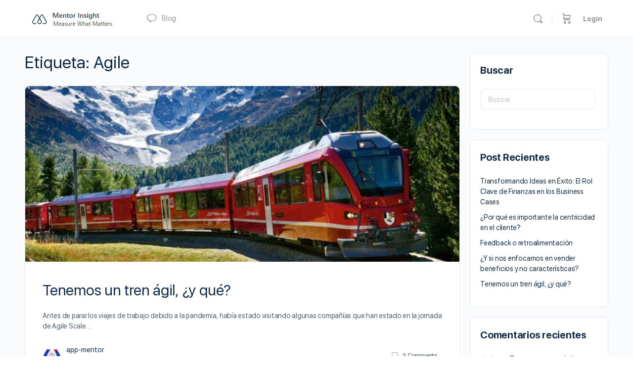

--- FILE ---
content_type: text/html; charset=UTF-8
request_url: https://app.mentor.page/tag/agile/
body_size: 117247
content:
<!doctype html>
<html lang="es">
	<head>
		<meta charset="UTF-8">
		<link rel="profile" href="https://gmpg.org/xfn/11">
		<title>Agile &#8211; App Mentor</title>
<script type="text/html" id="tmpl-bb-link-preview">
<% if ( link_scrapping ) { %>
	<% if ( link_loading ) { %>
		<span class="bb-url-scrapper-loading bb-ajax-loader"><i class="bb-icon-l bb-icon-spinner animate-spin"></i>Cargando vista previa...</span>
	<% } %>
	<% if ( link_success || link_error ) { %>
		<a title="Cancel Preview" href="#" id="bb-close-link-suggestion">Remove Preview</a>
		<div class="bb-link-preview-container">

			<% if ( link_images && link_images.length && link_success && ! link_error && '' !== link_image_index ) { %>
				<div id="bb-url-scrapper-img-holder">
					<div class="bb-link-preview-image">
						<div class="bb-link-preview-image-cover">
							<img src="<%= link_images[link_image_index] %>"/>
						</div>
						<div class="bb-link-preview-icons">
							<%
							if ( link_images.length > 1 ) { %>
								<a data-bp-tooltip-pos="up" data-bp-tooltip="Change image" href="#" class="icon-exchange toolbar-button bp-tooltip" id="icon-exchange"><i class="bb-icon-l bb-icon-exchange"></i></a>
							<% } %>
							<% if ( link_images.length ) { %>
								<a data-bp-tooltip-pos="up" data-bp-tooltip="Remove image" href="#" class="icon-image-slash toolbar-button bp-tooltip" id="bb-link-preview-remove-image"><i class="bb-icon-l bb-icon-image-slash"></i></a>
							<% } %>
							<a data-bp-tooltip-pos="up" data-bp-tooltip="Confirm" class="toolbar-button bp-tooltip" href="#" id="bb-link-preview-select-image">
								<i class="bb-icon-check bb-icon-l"></i>
							</a>
						</div>
					</div>
					<% if ( link_images.length > 1 ) { %>
						<div class="bb-url-thumb-nav">
							<button type="button" id="bb-url-prevPicButton"><span class="bb-icon-l bb-icon-angle-left"></span></button>
							<button type="button" id="bb-url-nextPicButton"><span class="bb-icon-l bb-icon-angle-right"></span></button>
							<div id="bb-url-scrapper-img-count">
								Image <%= link_image_index + 1 %>&nbsp;of&nbsp;<%= link_images.length %>
							</div>
						</div>
					<% } %>
				</div>
			<% } %>

			<% if ( link_success && ! link_error && link_url ) { %>
				<div class="bb-link-preview-info">
					<% var a = document.createElement('a');
						a.href = link_url;
						var hostname = a.hostname;
						var domainName = hostname.replace('www.', '' );
					%>

					<% if ( 'undefined' !== typeof link_title && link_title.trim() && link_description ) { %>
						<p class="bb-link-preview-link-name"><%= domainName %></p>
					<% } %>

					<% if ( link_success && ! link_error ) { %>
						<p class="bb-link-preview-title"><%= link_title %></p>
					<% } %>

					<% if ( link_success && ! link_error ) { %>
						<div class="bb-link-preview-excerpt"><p><%= link_description %></p></div>
					<% } %>
				</div>
			<% } %>
			<% if ( link_error && ! link_success ) { %>
				<div id="bb-url-error" class="bb-url-error"><%= link_error_msg %></div>
			<% } %>
		</div>
	<% } %>
<% } %>
</script>

            <style id="bb_learndash_30_custom_colors">

                
                
                
                .learndash-wrapper .ld-item-list .ld-item-list-item.ld-item-lesson-item .ld-item-name .ld-item-title .ld-item-components span.ld-status-waiting,
                .learndash-wrapper .ld-item-list .ld-item-list-item.ld-item-lesson-item .ld-item-name .ld-item-title .ld-item-components span.ld-status-waiting span.ld-icon,
                .learndash-wrapper .ld-status-waiting {
                    background-color: #ffd200 !important;
                }

                
            </style>

			<meta name='robots' content='max-image-preview:large' />
<link rel="alternate" type="application/rss+xml" title="App Mentor &raquo; Feed" href="https://app.mentor.page/feed/" />
<link rel="alternate" type="application/rss+xml" title="App Mentor &raquo; Feed de los comentarios" href="https://app.mentor.page/comments/feed/" />
<link rel="alternate" type="application/rss+xml" title="App Mentor &raquo; Etiqueta Agile del feed" href="https://app.mentor.page/tag/agile/feed/" />
<script type="text/javascript">
/* <![CDATA[ */
window._wpemojiSettings = {"baseUrl":"https:\/\/s.w.org\/images\/core\/emoji\/15.0.3\/72x72\/","ext":".png","svgUrl":"https:\/\/s.w.org\/images\/core\/emoji\/15.0.3\/svg\/","svgExt":".svg","source":{"concatemoji":"https:\/\/app.mentor.page\/wp-includes\/js\/wp-emoji-release.min.js?ver=6.6.4"}};
/*! This file is auto-generated */
!function(i,n){var o,s,e;function c(e){try{var t={supportTests:e,timestamp:(new Date).valueOf()};sessionStorage.setItem(o,JSON.stringify(t))}catch(e){}}function p(e,t,n){e.clearRect(0,0,e.canvas.width,e.canvas.height),e.fillText(t,0,0);var t=new Uint32Array(e.getImageData(0,0,e.canvas.width,e.canvas.height).data),r=(e.clearRect(0,0,e.canvas.width,e.canvas.height),e.fillText(n,0,0),new Uint32Array(e.getImageData(0,0,e.canvas.width,e.canvas.height).data));return t.every(function(e,t){return e===r[t]})}function u(e,t,n){switch(t){case"flag":return n(e,"\ud83c\udff3\ufe0f\u200d\u26a7\ufe0f","\ud83c\udff3\ufe0f\u200b\u26a7\ufe0f")?!1:!n(e,"\ud83c\uddfa\ud83c\uddf3","\ud83c\uddfa\u200b\ud83c\uddf3")&&!n(e,"\ud83c\udff4\udb40\udc67\udb40\udc62\udb40\udc65\udb40\udc6e\udb40\udc67\udb40\udc7f","\ud83c\udff4\u200b\udb40\udc67\u200b\udb40\udc62\u200b\udb40\udc65\u200b\udb40\udc6e\u200b\udb40\udc67\u200b\udb40\udc7f");case"emoji":return!n(e,"\ud83d\udc26\u200d\u2b1b","\ud83d\udc26\u200b\u2b1b")}return!1}function f(e,t,n){var r="undefined"!=typeof WorkerGlobalScope&&self instanceof WorkerGlobalScope?new OffscreenCanvas(300,150):i.createElement("canvas"),a=r.getContext("2d",{willReadFrequently:!0}),o=(a.textBaseline="top",a.font="600 32px Arial",{});return e.forEach(function(e){o[e]=t(a,e,n)}),o}function t(e){var t=i.createElement("script");t.src=e,t.defer=!0,i.head.appendChild(t)}"undefined"!=typeof Promise&&(o="wpEmojiSettingsSupports",s=["flag","emoji"],n.supports={everything:!0,everythingExceptFlag:!0},e=new Promise(function(e){i.addEventListener("DOMContentLoaded",e,{once:!0})}),new Promise(function(t){var n=function(){try{var e=JSON.parse(sessionStorage.getItem(o));if("object"==typeof e&&"number"==typeof e.timestamp&&(new Date).valueOf()<e.timestamp+604800&&"object"==typeof e.supportTests)return e.supportTests}catch(e){}return null}();if(!n){if("undefined"!=typeof Worker&&"undefined"!=typeof OffscreenCanvas&&"undefined"!=typeof URL&&URL.createObjectURL&&"undefined"!=typeof Blob)try{var e="postMessage("+f.toString()+"("+[JSON.stringify(s),u.toString(),p.toString()].join(",")+"));",r=new Blob([e],{type:"text/javascript"}),a=new Worker(URL.createObjectURL(r),{name:"wpTestEmojiSupports"});return void(a.onmessage=function(e){c(n=e.data),a.terminate(),t(n)})}catch(e){}c(n=f(s,u,p))}t(n)}).then(function(e){for(var t in e)n.supports[t]=e[t],n.supports.everything=n.supports.everything&&n.supports[t],"flag"!==t&&(n.supports.everythingExceptFlag=n.supports.everythingExceptFlag&&n.supports[t]);n.supports.everythingExceptFlag=n.supports.everythingExceptFlag&&!n.supports.flag,n.DOMReady=!1,n.readyCallback=function(){n.DOMReady=!0}}).then(function(){return e}).then(function(){var e;n.supports.everything||(n.readyCallback(),(e=n.source||{}).concatemoji?t(e.concatemoji):e.wpemoji&&e.twemoji&&(t(e.twemoji),t(e.wpemoji)))}))}((window,document),window._wpemojiSettings);
/* ]]> */
</script>
<link rel='stylesheet' id='modal_survey_style-css' href='https://app.mentor.page/wp-content/plugins/modal_survey/templates/assets/css/modal_survey.css?ver=2.0.1.9.1.1' type='text/css' media='all' />
<link rel='stylesheet' id='circliful-css' href='https://app.mentor.page/wp-content/plugins/modal_survey/templates/assets/css/jquery.circliful.css?ver=2.0.1.9.1.1' type='text/css' media='all' />
<link rel='stylesheet' id='ms-jquery-ui-css' href='https://app.mentor.page/wp-content/plugins/modal_survey/templates/assets/css/ms-jquery-ui.css?ver=2.0.1.9.1.1' type='text/css' media='all' />
<link rel='stylesheet' id='modal_survey_themes-css' href='https://app.mentor.page/wp-content/plugins/modal_survey/templates/assets/css/themes.css?ver=2.0.1.9.1.1' type='text/css' media='all' />
<link rel='stylesheet' id='wc-blocks-integration-css' href='https://app.mentor.page/wp-content/plugins/woocommerce-subscriptions/build/index.css?ver=8.3.0' type='text/css' media='all' />
<link rel='stylesheet' id='bp-nouveau-icons-map-css' href='https://app.mentor.page/wp-content/plugins/buddyboss-platform/bp-templates/bp-nouveau/icons/css/icons-map.min.css?ver=2.7.70' type='text/css' media='screen' />
<link rel='stylesheet' id='bp-nouveau-bb-icons-css' href='https://app.mentor.page/wp-content/plugins/buddyboss-platform/bp-templates/bp-nouveau/icons/css/bb-icons.min.css?ver=1.0.8' type='text/css' media='screen' />
<link rel='stylesheet' id='dashicons-css' href='https://app.mentor.page/wp-includes/css/dashicons.min.css?ver=6.6.4' type='text/css' media='all' />
<link rel='stylesheet' id='bp-nouveau-css' href='https://app.mentor.page/wp-content/plugins/buddyboss-platform/bp-templates/bp-nouveau/css/buddypress.min.css?ver=2.7.70' type='text/css' media='screen' />
<style id='bp-nouveau-inline-css' type='text/css'>
.list-wrap .bs-group-cover a:before{ background:unset; }
</style>
<link rel='stylesheet' id='buddyboss_legacy-css' href='https://app.mentor.page/wp-content/themes/buddyboss-theme/inc/plugins/buddyboss-menu-icons/vendor/kucrut/icon-picker/css/types/buddyboss_legacy.css?ver=1.0' type='text/css' media='all' />
<link rel='stylesheet' id='elusive-css' href='https://app.mentor.page/wp-content/themes/buddyboss-theme/inc/plugins/buddyboss-menu-icons/vendor/kucrut/icon-picker/css/types/elusive.css?ver=2.0' type='text/css' media='all' />
<link rel='stylesheet' id='font-awesome-css' href='https://app.mentor.page/wp-content/themes/buddyboss-theme/inc/plugins/buddyboss-menu-icons/vendor/kucrut/icon-picker/css/types/font-awesome.css?ver=4.7.0' type='text/css' media='all' />
<link rel='stylesheet' id='foundation-icons-css' href='https://app.mentor.page/wp-content/themes/buddyboss-theme/inc/plugins/buddyboss-menu-icons/vendor/kucrut/icon-picker/css/types/foundation-icons.css?ver=3.0' type='text/css' media='all' />
<link rel='stylesheet' id='genericons-css' href='https://app.mentor.page/wp-content/themes/buddyboss-theme/inc/plugins/buddyboss-menu-icons/vendor/kucrut/icon-picker/css/types/genericons.css?ver=3.4' type='text/css' media='all' />
<link rel='stylesheet' id='wp-block-library-css' href='https://app.mentor.page/wp-includes/css/dist/block-library/style.min.css?ver=6.6.4' type='text/css' media='all' />
<link rel='stylesheet' id='wc-memberships-blocks-css' href='https://app.mentor.page/wp-content/plugins/woocommerce-memberships/assets/css/blocks/wc-memberships-blocks.min.css?ver=1.27.2' type='text/css' media='all' />
<link rel='stylesheet' id='bb_theme_block-buddypanel-style-css-css' href='https://app.mentor.page/wp-content/themes/buddyboss-theme/blocks/buddypanel/build/style-buddypanel.css?ver=a43481f57c3cc73f6cce06223a569c14' type='text/css' media='all' />
<style id='classic-theme-styles-inline-css' type='text/css'>
/*! This file is auto-generated */
.wp-block-button__link{color:#fff;background-color:#32373c;border-radius:9999px;box-shadow:none;text-decoration:none;padding:calc(.667em + 2px) calc(1.333em + 2px);font-size:1.125em}.wp-block-file__button{background:#32373c;color:#fff;text-decoration:none}
</style>
<style id='global-styles-inline-css' type='text/css'>
:root{--wp--preset--aspect-ratio--square: 1;--wp--preset--aspect-ratio--4-3: 4/3;--wp--preset--aspect-ratio--3-4: 3/4;--wp--preset--aspect-ratio--3-2: 3/2;--wp--preset--aspect-ratio--2-3: 2/3;--wp--preset--aspect-ratio--16-9: 16/9;--wp--preset--aspect-ratio--9-16: 9/16;--wp--preset--color--black: #000000;--wp--preset--color--cyan-bluish-gray: #abb8c3;--wp--preset--color--white: #ffffff;--wp--preset--color--pale-pink: #f78da7;--wp--preset--color--vivid-red: #cf2e2e;--wp--preset--color--luminous-vivid-orange: #ff6900;--wp--preset--color--luminous-vivid-amber: #fcb900;--wp--preset--color--light-green-cyan: #7bdcb5;--wp--preset--color--vivid-green-cyan: #00d084;--wp--preset--color--pale-cyan-blue: #8ed1fc;--wp--preset--color--vivid-cyan-blue: #0693e3;--wp--preset--color--vivid-purple: #9b51e0;--wp--preset--gradient--vivid-cyan-blue-to-vivid-purple: linear-gradient(135deg,rgba(6,147,227,1) 0%,rgb(155,81,224) 100%);--wp--preset--gradient--light-green-cyan-to-vivid-green-cyan: linear-gradient(135deg,rgb(122,220,180) 0%,rgb(0,208,130) 100%);--wp--preset--gradient--luminous-vivid-amber-to-luminous-vivid-orange: linear-gradient(135deg,rgba(252,185,0,1) 0%,rgba(255,105,0,1) 100%);--wp--preset--gradient--luminous-vivid-orange-to-vivid-red: linear-gradient(135deg,rgba(255,105,0,1) 0%,rgb(207,46,46) 100%);--wp--preset--gradient--very-light-gray-to-cyan-bluish-gray: linear-gradient(135deg,rgb(238,238,238) 0%,rgb(169,184,195) 100%);--wp--preset--gradient--cool-to-warm-spectrum: linear-gradient(135deg,rgb(74,234,220) 0%,rgb(151,120,209) 20%,rgb(207,42,186) 40%,rgb(238,44,130) 60%,rgb(251,105,98) 80%,rgb(254,248,76) 100%);--wp--preset--gradient--blush-light-purple: linear-gradient(135deg,rgb(255,206,236) 0%,rgb(152,150,240) 100%);--wp--preset--gradient--blush-bordeaux: linear-gradient(135deg,rgb(254,205,165) 0%,rgb(254,45,45) 50%,rgb(107,0,62) 100%);--wp--preset--gradient--luminous-dusk: linear-gradient(135deg,rgb(255,203,112) 0%,rgb(199,81,192) 50%,rgb(65,88,208) 100%);--wp--preset--gradient--pale-ocean: linear-gradient(135deg,rgb(255,245,203) 0%,rgb(182,227,212) 50%,rgb(51,167,181) 100%);--wp--preset--gradient--electric-grass: linear-gradient(135deg,rgb(202,248,128) 0%,rgb(113,206,126) 100%);--wp--preset--gradient--midnight: linear-gradient(135deg,rgb(2,3,129) 0%,rgb(40,116,252) 100%);--wp--preset--font-size--small: 13px;--wp--preset--font-size--medium: 20px;--wp--preset--font-size--large: 36px;--wp--preset--font-size--x-large: 42px;--wp--preset--font-family--inter: "Inter", sans-serif;--wp--preset--font-family--cardo: Cardo;--wp--preset--spacing--20: 0.44rem;--wp--preset--spacing--30: 0.67rem;--wp--preset--spacing--40: 1rem;--wp--preset--spacing--50: 1.5rem;--wp--preset--spacing--60: 2.25rem;--wp--preset--spacing--70: 3.38rem;--wp--preset--spacing--80: 5.06rem;--wp--preset--shadow--natural: 6px 6px 9px rgba(0, 0, 0, 0.2);--wp--preset--shadow--deep: 12px 12px 50px rgba(0, 0, 0, 0.4);--wp--preset--shadow--sharp: 6px 6px 0px rgba(0, 0, 0, 0.2);--wp--preset--shadow--outlined: 6px 6px 0px -3px rgba(255, 255, 255, 1), 6px 6px rgba(0, 0, 0, 1);--wp--preset--shadow--crisp: 6px 6px 0px rgba(0, 0, 0, 1);}:where(.is-layout-flex){gap: 0.5em;}:where(.is-layout-grid){gap: 0.5em;}body .is-layout-flex{display: flex;}.is-layout-flex{flex-wrap: wrap;align-items: center;}.is-layout-flex > :is(*, div){margin: 0;}body .is-layout-grid{display: grid;}.is-layout-grid > :is(*, div){margin: 0;}:where(.wp-block-columns.is-layout-flex){gap: 2em;}:where(.wp-block-columns.is-layout-grid){gap: 2em;}:where(.wp-block-post-template.is-layout-flex){gap: 1.25em;}:where(.wp-block-post-template.is-layout-grid){gap: 1.25em;}.has-black-color{color: var(--wp--preset--color--black) !important;}.has-cyan-bluish-gray-color{color: var(--wp--preset--color--cyan-bluish-gray) !important;}.has-white-color{color: var(--wp--preset--color--white) !important;}.has-pale-pink-color{color: var(--wp--preset--color--pale-pink) !important;}.has-vivid-red-color{color: var(--wp--preset--color--vivid-red) !important;}.has-luminous-vivid-orange-color{color: var(--wp--preset--color--luminous-vivid-orange) !important;}.has-luminous-vivid-amber-color{color: var(--wp--preset--color--luminous-vivid-amber) !important;}.has-light-green-cyan-color{color: var(--wp--preset--color--light-green-cyan) !important;}.has-vivid-green-cyan-color{color: var(--wp--preset--color--vivid-green-cyan) !important;}.has-pale-cyan-blue-color{color: var(--wp--preset--color--pale-cyan-blue) !important;}.has-vivid-cyan-blue-color{color: var(--wp--preset--color--vivid-cyan-blue) !important;}.has-vivid-purple-color{color: var(--wp--preset--color--vivid-purple) !important;}.has-black-background-color{background-color: var(--wp--preset--color--black) !important;}.has-cyan-bluish-gray-background-color{background-color: var(--wp--preset--color--cyan-bluish-gray) !important;}.has-white-background-color{background-color: var(--wp--preset--color--white) !important;}.has-pale-pink-background-color{background-color: var(--wp--preset--color--pale-pink) !important;}.has-vivid-red-background-color{background-color: var(--wp--preset--color--vivid-red) !important;}.has-luminous-vivid-orange-background-color{background-color: var(--wp--preset--color--luminous-vivid-orange) !important;}.has-luminous-vivid-amber-background-color{background-color: var(--wp--preset--color--luminous-vivid-amber) !important;}.has-light-green-cyan-background-color{background-color: var(--wp--preset--color--light-green-cyan) !important;}.has-vivid-green-cyan-background-color{background-color: var(--wp--preset--color--vivid-green-cyan) !important;}.has-pale-cyan-blue-background-color{background-color: var(--wp--preset--color--pale-cyan-blue) !important;}.has-vivid-cyan-blue-background-color{background-color: var(--wp--preset--color--vivid-cyan-blue) !important;}.has-vivid-purple-background-color{background-color: var(--wp--preset--color--vivid-purple) !important;}.has-black-border-color{border-color: var(--wp--preset--color--black) !important;}.has-cyan-bluish-gray-border-color{border-color: var(--wp--preset--color--cyan-bluish-gray) !important;}.has-white-border-color{border-color: var(--wp--preset--color--white) !important;}.has-pale-pink-border-color{border-color: var(--wp--preset--color--pale-pink) !important;}.has-vivid-red-border-color{border-color: var(--wp--preset--color--vivid-red) !important;}.has-luminous-vivid-orange-border-color{border-color: var(--wp--preset--color--luminous-vivid-orange) !important;}.has-luminous-vivid-amber-border-color{border-color: var(--wp--preset--color--luminous-vivid-amber) !important;}.has-light-green-cyan-border-color{border-color: var(--wp--preset--color--light-green-cyan) !important;}.has-vivid-green-cyan-border-color{border-color: var(--wp--preset--color--vivid-green-cyan) !important;}.has-pale-cyan-blue-border-color{border-color: var(--wp--preset--color--pale-cyan-blue) !important;}.has-vivid-cyan-blue-border-color{border-color: var(--wp--preset--color--vivid-cyan-blue) !important;}.has-vivid-purple-border-color{border-color: var(--wp--preset--color--vivid-purple) !important;}.has-vivid-cyan-blue-to-vivid-purple-gradient-background{background: var(--wp--preset--gradient--vivid-cyan-blue-to-vivid-purple) !important;}.has-light-green-cyan-to-vivid-green-cyan-gradient-background{background: var(--wp--preset--gradient--light-green-cyan-to-vivid-green-cyan) !important;}.has-luminous-vivid-amber-to-luminous-vivid-orange-gradient-background{background: var(--wp--preset--gradient--luminous-vivid-amber-to-luminous-vivid-orange) !important;}.has-luminous-vivid-orange-to-vivid-red-gradient-background{background: var(--wp--preset--gradient--luminous-vivid-orange-to-vivid-red) !important;}.has-very-light-gray-to-cyan-bluish-gray-gradient-background{background: var(--wp--preset--gradient--very-light-gray-to-cyan-bluish-gray) !important;}.has-cool-to-warm-spectrum-gradient-background{background: var(--wp--preset--gradient--cool-to-warm-spectrum) !important;}.has-blush-light-purple-gradient-background{background: var(--wp--preset--gradient--blush-light-purple) !important;}.has-blush-bordeaux-gradient-background{background: var(--wp--preset--gradient--blush-bordeaux) !important;}.has-luminous-dusk-gradient-background{background: var(--wp--preset--gradient--luminous-dusk) !important;}.has-pale-ocean-gradient-background{background: var(--wp--preset--gradient--pale-ocean) !important;}.has-electric-grass-gradient-background{background: var(--wp--preset--gradient--electric-grass) !important;}.has-midnight-gradient-background{background: var(--wp--preset--gradient--midnight) !important;}.has-small-font-size{font-size: var(--wp--preset--font-size--small) !important;}.has-medium-font-size{font-size: var(--wp--preset--font-size--medium) !important;}.has-large-font-size{font-size: var(--wp--preset--font-size--large) !important;}.has-x-large-font-size{font-size: var(--wp--preset--font-size--x-large) !important;}
:where(.wp-block-post-template.is-layout-flex){gap: 1.25em;}:where(.wp-block-post-template.is-layout-grid){gap: 1.25em;}
:where(.wp-block-columns.is-layout-flex){gap: 2em;}:where(.wp-block-columns.is-layout-grid){gap: 2em;}
:root :where(.wp-block-pullquote){font-size: 1.5em;line-height: 1.6;}
</style>
<link rel='stylesheet' id='bp-mentions-css-css' href='https://app.mentor.page/wp-content/plugins/buddyboss-platform/bp-core/css/mentions.min.css?ver=2.7.70' type='text/css' media='all' />
<link rel='stylesheet' id='contact-form-7-css' href='https://app.mentor.page/wp-content/plugins/contact-form-7/includes/css/styles.css?ver=6.0.3' type='text/css' media='all' />
<link rel='stylesheet' id='gamipress-css-css' href='https://app.mentor.page/wp-content/plugins/gamipress/assets/css/gamipress.min.css?ver=7.2.1' type='text/css' media='all' />
<link rel='stylesheet' id='menu-image-css' href='https://app.mentor.page/wp-content/plugins/menu-image/includes/css/menu-image.css?ver=3.13' type='text/css' media='all' />
<link rel='stylesheet' id='woocommerce-layout-css' href='https://app.mentor.page/wp-content/plugins/woocommerce/assets/css/woocommerce-layout.css?ver=9.3.5' type='text/css' media='all' />
<link rel='stylesheet' id='woocommerce-smallscreen-css' href='https://app.mentor.page/wp-content/plugins/woocommerce/assets/css/woocommerce-smallscreen.css?ver=9.3.5' type='text/css' media='only screen and (max-width: 768px)' />
<link rel='stylesheet' id='woocommerce-general-css' href='https://app.mentor.page/wp-content/plugins/woocommerce/assets/css/woocommerce.css?ver=9.3.5' type='text/css' media='all' />
<style id='woocommerce-inline-inline-css' type='text/css'>
.woocommerce form .form-row .required { visibility: visible; }
</style>
<link rel='stylesheet' id='learndash_quiz_front_css-css' href='//app.mentor.page/wp-content/plugins/sfwd-lms/themes/legacy/templates/learndash_quiz_front.min.css?ver=4.20.0.3' type='text/css' media='all' />
<link rel='stylesheet' id='learndash-css' href='//app.mentor.page/wp-content/plugins/sfwd-lms/src/assets/dist/css/styles.css?ver=4.20.0.3' type='text/css' media='all' />
<link rel='stylesheet' id='jquery-dropdown-css-css' href='//app.mentor.page/wp-content/plugins/sfwd-lms/assets/css/jquery.dropdown.min.css?ver=4.20.0.3' type='text/css' media='all' />
<link rel='stylesheet' id='learndash_lesson_video-css' href='//app.mentor.page/wp-content/plugins/sfwd-lms/themes/legacy/templates/learndash_lesson_video.min.css?ver=4.20.0.3' type='text/css' media='all' />
<link rel='stylesheet' id='learndash-admin-bar-css' href='https://app.mentor.page/wp-content/plugins/sfwd-lms/src/assets/dist/css/admin-bar/styles.css?ver=4.20.0.3' type='text/css' media='all' />
<link rel='stylesheet' id='wc-memberships-frontend-css' href='https://app.mentor.page/wp-content/plugins/woocommerce-memberships/assets/css/frontend/wc-memberships-frontend.min.css?ver=1.27.2' type='text/css' media='all' />
<link rel='stylesheet' id='redux-extendify-styles-css' href='https://app.mentor.page/wp-content/themes/buddyboss-theme/inc/admin/framework/redux-core/assets/css/extendify-utilities.css?ver=4.4.11' type='text/css' media='all' />
<link rel='stylesheet' id='buddyboss-theme-fonts-css' href='https://app.mentor.page/wp-content/themes/buddyboss-theme/assets/fonts/fonts.css?ver=2.7.60' type='text/css' media='all' />
<link rel='stylesheet' id='learndash-front-css' href='//app.mentor.page/wp-content/plugins/sfwd-lms/themes/ld30/assets/css/learndash.min.css?ver=4.20.0.3' type='text/css' media='all' />
<style id='learndash-front-inline-css' type='text/css'>
.learndash-wrapper .ld-course-status .ld-status.ld-status-complete, .learndash-wrapper .ld-breadcrumbs .ld-status.ld-status-complete {
				background: #264d5e;
			}.learndash-wrapper .ld-status.ld-status-progress, .learndash-wrapper .ld-breadcrumbs .ld-status.ld-status-progress {
				background-color: #0d94b4 !important;
			}.learndash-wrapper .ld-table-list-header.ld-primary-background {
				background-color: #0d94b4 !important;
			}.learndash-wrapper .ld-content-action:last-child .ld-button:not(.ld-button-reverse):not(.learndash-link-previous-incomplete):not(.ld-button-transparent) {
				background-color: #0d94b4 !important;
			}.learndash-wrapper .ld-content-action:first-child .ld-button:not(.ld-button-reverse):not(.learndash-link-previous-incomplete):not(.ld-button-transparent) {
				background-color: #0d94b4 !important;
			}.single-sfwd-courses .learndash-wrapper .ld-progress .ld-progress-bar .ld-progress-bar-percentage {
				background-color: #264d5e;
			}.single-sfwd-courses .learndash-wrapper .ld-progress .ld-progress-heading .ld-progress-stats .ld-progress-percentage {
				color: #264d5e;
			}.single-sfwd-courses .learndash-wrapper .ld-status.ld-status-complete {
				background-color: #264d5e;
			}.single-sfwd-courses .learndash-wrapper .ld-status.ld-status-progress {
				background-color: #0d94b4 !important;
			}.single-sfwd-courses .learndash-wrapper .ld-expand-button.ld-button-alternate .ld-icon, .single-sfwd-courses .learndash-wrapper .ld-expand-button.ld-primary-background {
				background-color: #0d94b4 !important;
			}.single-sfwd-courses .learndash-wrapper .ld-expand-button.ld-button-alternate .ld-text {
				color: #0d94b4 !important;
			}.single-sfwd-courses .learndash-wrapper .ld-table-list-header.ld-primary-background {
				background-color: #0d94b4 !important;
			}.learndash_post_sfwd-lessons .learndash-wrapper .ld-breadcrumbs .ld-status.ld-status-complete {
				background-color: #264d5e;
			}.learndash_post_sfwd-lessons .learndash-wrapper .ld-breadcrumbs .ld-status.ld-status-progress {
				background-color: #0d94b4 !important;
			}.learndash_post_sfwd-lessons .learndash-wrapper .ld-table-list-header.ld-primary-background {
				background-color: #0d94b4 !important;
			}.learndash_post_sfwd-lessons .learndash-wrapper .ld-content-action:last-child .ld-button:not(.ld-button-reverse):not(.learndash-link-previous-incomplete):not(.ld-button-transparent) {
				background-color: #0d94b4 !important;
			}.learndash_post_sfwd-lessons .learndash-wrapper .ld-content-action:first-child .ld-button:not(.ld-button-reverse):not(.learndash-link-previous-incomplete):not(.ld-button-transparent) {
				background-color: #0d94b4 !important;
			}.learndash_post_sfwd-topic .learndash-wrapper .ld-breadcrumbs .ld-status.ld-status-complete {
				background-color: #264d5e;
			}.learndash_post_sfwd-topic .learndash-wrapper .ld-breadcrumbs .ld-status.ld-status-progress {
				background-color: #0d94b4 !important;
			}.learndash_post_sfwd-topic .learndash-wrapper .ld-content-action:last-child .ld-button:not(.ld-button-reverse):not(.learndash-link-previous-incomplete):not(.ld-button-transparent) {
				background-color: #0d94b4 !important;
			}.learndash_post_sfwd-topic .learndash-wrapper .ld-content-action:first-child .ld-button:not(.ld-button-reverse):not(.learndash-link-previous-incomplete):not(.ld-button-transparent) {
				background-color: #0d94b4 !important;
			}.single-sfwd-quiz .learndash-wrapper .ld-breadcrumbs a {
				color: #0d94b4 !important;
			}.single-sfwd-quiz .learndash-wrapper .wpProQuiz_content .wpProQuiz_button:not(.wpProQuiz_button_reShowQuestion) {
				background-color: #0d94b4 !important;
			}body .learndash-wrapper .ld-focus .ld-focus-sidebar .ld-course-navigation-heading, body .learndash-wrapper .ld-focus .ld-focus-sidebar .ld-focus-sidebar-trigger {
				background-color: #0d94b4 !important;
			}.learndash-wrapper .ld-focus .ld-focus-sidebar .ld-focus-sidebar-trigger .ld-icon {
				background-color: #0d94b4;
			}body .learndash-wrapper .ld-expand-button.ld-button-alternate .ld-icon {
				background-color: #0d94b4 !important;
			}.learndash-wrapper .ld-expand-button.ld-button-alternate .ld-text {
				color: #0d94b4 !important;
			}.learndash-wrapper .ld-focus-sidebar .ld-lesson-item.ld-is-current-lesson .ld-lesson-title {
				color: #0d94b4 !important;
			}
</style>
<link rel='stylesheet' id='buddyboss-theme-magnific-popup-css-css' href='https://app.mentor.page/wp-content/themes/buddyboss-theme/assets/css/vendors/magnific-popup.min.css?ver=2.7.60' type='text/css' media='all' />
<link rel='stylesheet' id='buddyboss-theme-select2-css-css' href='https://app.mentor.page/wp-content/themes/buddyboss-theme/assets/css/vendors/select2.min.css?ver=2.7.60' type='text/css' media='all' />
<link rel='stylesheet' id='buddyboss-theme-css-css' href='https://app.mentor.page/wp-content/themes/buddyboss-theme/assets/css/theme.min.css?ver=2.7.60' type='text/css' media='all' />
<link rel='stylesheet' id='buddyboss-theme-template-css' href='https://app.mentor.page/wp-content/themes/buddyboss-theme/assets/css/template-v2.min.css?ver=2.7.60' type='text/css' media='all' />
<link rel='stylesheet' id='buddyboss-theme-buddypress-css' href='https://app.mentor.page/wp-content/themes/buddyboss-theme/assets/css/buddypress.min.css?ver=2.7.60' type='text/css' media='all' />
<link rel='stylesheet' id='buddyboss-theme-forums-css' href='https://app.mentor.page/wp-content/themes/buddyboss-theme/assets/css/bbpress.min.css?ver=2.7.60' type='text/css' media='all' />
<link rel='stylesheet' id='buddyboss-theme-learndash-css' href='https://app.mentor.page/wp-content/themes/buddyboss-theme/assets/css/learndash.min.css?ver=2.7.60' type='text/css' media='all' />
<link rel='stylesheet' id='buddyboss-theme-woocommerce-css' href='https://app.mentor.page/wp-content/themes/buddyboss-theme/assets/css/woocommerce.min.css?ver=2.7.60' type='text/css' media='all' />
<link rel='stylesheet' id='buddyboss-theme-elementor-css' href='https://app.mentor.page/wp-content/themes/buddyboss-theme/assets/css/elementor.min.css?ver=2.7.60' type='text/css' media='all' />
<link rel='stylesheet' id='buddyboss-theme-gamipress-css' href='https://app.mentor.page/wp-content/themes/buddyboss-theme/assets/css/gamipress.min.css?ver=2.7.60' type='text/css' media='all' />
<link rel='stylesheet' id='buddyboss-theme-plugins-css' href='https://app.mentor.page/wp-content/themes/buddyboss-theme/assets/css/plugins.min.css?ver=2.7.60' type='text/css' media='all' />
<link rel='stylesheet' id='popupaoc-public-style-css' href='https://app.mentor.page/wp-content/plugins/popup-anything-on-click/assets/css/popupaoc-public.css?ver=2.8.6' type='text/css' media='all' />
<link rel='stylesheet' id='elementor-frontend-css' href='https://app.mentor.page/wp-content/plugins/elementor/assets/css/frontend.min.css?ver=3.18.2' type='text/css' media='all' />
<link rel='stylesheet' id='eael-general-css' href='https://app.mentor.page/wp-content/plugins/essential-addons-for-elementor-lite/assets/front-end/css/view/general.min.css?ver=6.1.1' type='text/css' media='all' />
<link rel='stylesheet' id='buddyboss-child-css-css' href='https://app.mentor.page/wp-content/themes/buddyboss-theme-child/assets/css/custom.css?ver=1.0.0' type='text/css' media='all' />
<script type="text/javascript" src="https://app.mentor.page/wp-includes/js/jquery/jquery.min.js?ver=3.7.1" id="jquery-core-js"></script>
<script type="text/javascript" src="https://app.mentor.page/wp-includes/js/jquery/jquery-migrate.min.js?ver=3.4.1" id="jquery-migrate-js"></script>
<script type="text/javascript" src="https://app.mentor.page/wp-includes/js/jquery/ui/core.min.js?ver=1.13.3" id="jquery-ui-core-js"></script>
<script type="text/javascript" src="https://app.mentor.page/wp-includes/js/jquery/ui/mouse.min.js?ver=1.13.3" id="jquery-ui-mouse-js"></script>
<script type="text/javascript" src="https://app.mentor.page/wp-includes/js/jquery/ui/slider.min.js?ver=1.13.3" id="jquery-ui-slider-js"></script>
<script type="text/javascript" src="https://app.mentor.page/wp-content/plugins/modal_survey/templates/assets/js/jquery.visible.min.js?ver=1.10.2" id="jquery-visible-js"></script>
<script type="text/javascript" src="https://app.mentor.page/wp-content/plugins/modal_survey/templates/assets/js/msChart.min.js?ver=1.10.3" id="mschartjs-js"></script>
<script type="text/javascript" src="https://app.mentor.page/wp-content/plugins/modal_survey/templates/assets/js/printthis.js?ver=1.0.0" id="printthis-js"></script>
<script type="text/javascript" src="https://app.mentor.page/wp-content/plugins/modal_survey/templates/assets/js/modal_survey_answer.js?ver=2.0.1.9.1.1" id="modal_survey_answer_script-js"></script>
<script type="text/javascript" src="https://app.mentor.page/wp-content/plugins/modal_survey/templates/assets/js/modal_survey.js?ver=2.0.1.9.1.1" id="modal_survey_script-js"></script>
<script type="text/javascript" src="https://app.mentor.page/wp-content/plugins/modal_survey/templates/assets/js/jquery.circliful.min.js?ver=1.0.2" id="circliful-js"></script>
<script type="text/javascript" src="https://app.mentor.page/wp-content/plugins/modal_survey/templates/assets/js/touch.punch.js?ver=1.0.2" id="touchpunch-js"></script>
<script type="text/javascript" id="bb-twemoji-js-extra">
/* <![CDATA[ */
var bbemojiSettings = {"baseUrl":"https:\/\/s.w.org\/images\/core\/emoji\/14.0.0\/72x72\/","ext":".png","svgUrl":"https:\/\/s.w.org\/images\/core\/emoji\/14.0.0\/svg\/","svgExt":".svg"};
/* ]]> */
</script>
<script type="text/javascript" src="https://app.mentor.page/wp-includes/js/twemoji.min.js?ver=2.7.70" id="bb-twemoji-js"></script>
<script type="text/javascript" src="https://app.mentor.page/wp-content/plugins/buddyboss-platform/bp-core/js/bb-emoji-loader.min.js?ver=2.7.70" id="bb-emoji-loader-js"></script>
<script type="text/javascript" src="https://app.mentor.page/wp-content/plugins/buddyboss-platform/bp-core/js/widget-members.min.js?ver=2.7.70" id="bp-widget-members-js"></script>
<script type="text/javascript" src="https://app.mentor.page/wp-content/plugins/buddyboss-platform/bp-core/js/jquery-query.min.js?ver=2.7.70" id="bp-jquery-query-js"></script>
<script type="text/javascript" src="https://app.mentor.page/wp-content/plugins/buddyboss-platform/bp-core/js/vendor/jquery-cookie.min.js?ver=2.7.70" id="bp-jquery-cookie-js"></script>
<script type="text/javascript" src="https://app.mentor.page/wp-content/plugins/buddyboss-platform/bp-core/js/vendor/jquery-scroll-to.min.js?ver=2.7.70" id="bp-jquery-scroll-to-js"></script>
<script type="text/javascript" src="https://app.mentor.page/wp-content/plugins/buddyboss-platform/bp-groups/js/widget-groups.min.js?ver=2.7.70" id="groups_widget_groups_list-js-js"></script>
<script type="text/javascript" src="https://app.mentor.page/wp-content/plugins/buddyboss-platform/bp-friends/js/widget-friends.min.js?ver=2.7.70" id="bp_core_widget_friends-js-js"></script>
<script type="text/javascript" src="https://app.mentor.page/wp-content/plugins/woocommerce/assets/js/jquery-blockui/jquery.blockUI.min.js?ver=2.7.0-wc.9.3.5" id="jquery-blockui-js" defer="defer" data-wp-strategy="defer"></script>
<script type="text/javascript" id="wc-add-to-cart-js-extra">
/* <![CDATA[ */
var wc_add_to_cart_params = {"ajax_url":"\/wp-admin\/admin-ajax.php","wc_ajax_url":"\/?wc-ajax=%%endpoint%%","i18n_view_cart":"Ver carrito","cart_url":"https:\/\/app.mentor.page\/carrito\/","is_cart":"","cart_redirect_after_add":"no"};
/* ]]> */
</script>
<script type="text/javascript" src="https://app.mentor.page/wp-content/plugins/woocommerce/assets/js/frontend/add-to-cart.min.js?ver=9.3.5" id="wc-add-to-cart-js" defer="defer" data-wp-strategy="defer"></script>
<script type="text/javascript" src="https://app.mentor.page/wp-content/plugins/woocommerce/assets/js/js-cookie/js.cookie.min.js?ver=2.1.4-wc.9.3.5" id="js-cookie-js" defer="defer" data-wp-strategy="defer"></script>
<script type="text/javascript" id="woocommerce-js-extra">
/* <![CDATA[ */
var woocommerce_params = {"ajax_url":"\/wp-admin\/admin-ajax.php","wc_ajax_url":"\/?wc-ajax=%%endpoint%%"};
/* ]]> */
</script>
<script type="text/javascript" src="https://app.mentor.page/wp-content/plugins/woocommerce/assets/js/frontend/woocommerce.min.js?ver=9.3.5" id="woocommerce-js" defer="defer" data-wp-strategy="defer"></script>
<script type="text/javascript" src="https://app.mentor.page/wp-content/themes/buddyboss-theme-child/assets/js/custom.js?ver=1.0.0" id="buddyboss-child-js-js"></script>
<link rel="https://api.w.org/" href="https://app.mentor.page/wp-json/" /><link rel="alternate" title="JSON" type="application/json" href="https://app.mentor.page/wp-json/wp/v2/tags/92" /><link rel="EditURI" type="application/rsd+xml" title="RSD" href="https://app.mentor.page/xmlrpc.php?rsd" />
<meta name="generator" content="WordPress 6.6.4" />
<meta name="generator" content="WooCommerce 9.3.5" />

	<script>var ajaxurl = 'https://app.mentor.page/wp-admin/admin-ajax.php';</script>

	<meta name="generator" content="Powered by Modal Survey 2.0.1.9.1.1 - Survey, Poll and Quiz builder plugin for WordPress with interactive charts and detailed results." />

 <!-- OneAll.com / Social Login for WordPress / v5.10.0 -->
<script data-cfasync="false" type="text/javascript">
 (function() {
  var oa = document.createElement('script'); oa.type = 'text/javascript';
  oa.async = true; oa.src = 'https://appmentorpage.api.oneall.com/socialize/library.js';
  var s = document.getElementsByTagName('script')[0]; s.parentNode.insertBefore(oa, s);
 })();
</script>
<style>.oneall_social_login + p.comment-notes{margin-top: 10px !important;}#login #loginform .oneall_social_login{background-color: rgba(0, 0, 0, 0.04);padding: 10px 10px 0 10px;margin-bottom: 10px;border: 1px solid rgba(0, 0, 0, 0.06);border-radius: 4px;}</style>    <script>
        function user_id(){
            var x = document.createElement("INPUT");
            var current_user_id = '0';
            x.setAttribute("type","hidden");
            x.setAttribute("id","wp_user_id");
            x.setAttribute("value",current_user_id);
            document.body.appendChild(x);
        }
        window.onloadstart = user_id;
    </script>
<meta name="generator" content="Redux 4.4.11" /><meta name="viewport" content="width=device-width, initial-scale=1.0, maximum-scale=3.0, user-scalable=1" />	<noscript><style>.woocommerce-product-gallery{ opacity: 1 !important; }</style></noscript>
	<meta name="generator" content="Elementor 3.18.2; features: e_dom_optimization, e_optimized_assets_loading, additional_custom_breakpoints, block_editor_assets_optimize, e_image_loading_optimization; settings: css_print_method-external, google_font-enabled, font_display-auto">
<style type="text/css">.recentcomments a{display:inline !important;padding:0 !important;margin:0 !important;}</style><style id='wp-fonts-local' type='text/css'>
@font-face{font-family:Inter;font-style:normal;font-weight:300 900;font-display:fallback;src:url('https://app.mentor.page/wp-content/plugins/woocommerce/assets/fonts/Inter-VariableFont_slnt,wght.woff2') format('woff2');font-stretch:normal;}
@font-face{font-family:Cardo;font-style:normal;font-weight:400;font-display:fallback;src:url('https://app.mentor.page/wp-content/plugins/woocommerce/assets/fonts/cardo_normal_400.woff2') format('woff2');}
</style>
<link rel="icon" href="https://app.mentor.page/wp-content/uploads/2025/11/cropped-favicon-32x32.png" sizes="32x32" />
<link rel="icon" href="https://app.mentor.page/wp-content/uploads/2025/11/cropped-favicon-192x192.png" sizes="192x192" />
<link rel="apple-touch-icon" href="https://app.mentor.page/wp-content/uploads/2025/11/cropped-favicon-180x180.png" />
<meta name="msapplication-TileImage" content="https://app.mentor.page/wp-content/uploads/2025/11/cropped-favicon-270x270.png" />
<style id="buddyboss_theme-style">:root{--bb-primary-color:#264D5E;--bb-primary-color-rgb:38, 77, 94;--bb-body-background-color:#FAFBFD;--bb-body-background-color-rgb:250, 251, 253;--bb-content-background-color:#FFFFFF;--bb-content-alternate-background-color:#FBFBFC;--bb-content-border-color:#E7E9EC;--bb-content-border-color-rgb:231, 233, 236;--bb-cover-image-background-color:#607387;--bb-headings-color:#122B46;--bb-headings-color-rgb:18, 43, 70;--bb-body-text-color:#4D5C6D;--bb-body-text-color-rgb:77, 92, 109;--bb-alternate-text-color:#A3A5A9;--bb-alternate-text-color-rgb:163, 165, 169;--bb-primary-button-background-regular:#264D5E;--bb-primary-button-background-hover:#003E5E;--bb-primary-button-border-regular:#264D5E;--bb-primary-button-border-hover:#003E5E;--bb-primary-button-text-regular:#FFFFFF;--bb-primary-button-text-regular-rgb:255, 255, 255;--bb-primary-button-text-hover:#FFFFFF;--bb-primary-button-text-hover-rgb:255, 255, 255;--bb-secondary-button-background-regular:#F2F4F5;--bb-secondary-button-background-hover:#264D5E;--bb-secondary-button-border-regular:#F2F4F5;--bb-secondary-button-border-hover:#264D5E;--bb-secondary-button-text-regular:#1E2132;--bb-secondary-button-text-hover:#FFFFFF;--bb-header-background:#FFFFFF;--bb-header-alternate-background:#F2F4F5;--bb-header-links:#939597;--bb-header-links-hover:#0D94B4;--bb-header-mobile-logo-size:px;--bb-header-height:76px;--bb-sidenav-background:#FFFFFF;--bb-sidenav-text-regular:#3F3F46;--bb-sidenav-text-hover:#939597;--bb-sidenav-text-active:#FFFFFF;--bb-sidenav-menu-background-color-regular:#FFFFFF;--bb-sidenav-menu-background-color-hover:#F2F4F5;--bb-sidenav-menu-background-color-active:#0D94B4;--bb-sidenav-count-text-color-regular:#3F3F46;--bb-sidenav-count-text-color-hover:#FFFFFF;--bb-sidenav-count-text-color-active:#0D94B4;--bb-sidenav-count-background-color-regular:#F2F4F5;--bb-sidenav-count-background-color-hover:#0D94B4;--bb-sidenav-count-background-color-active:#FFFFFF;--bb-footer-background:#FFFFFF;--bb-footer-widget-background:#FFFFFF;--bb-footer-text-color:#5A5A5A;--bb-footer-menu-link-color-regular:#5A5A5A;--bb-footer-menu-link-color-hover:#264D5E;--bb-footer-menu-link-color-active:#1E2132;--bb-admin-screen-bgr-color:#FAFBFD;--bb-admin-screen-txt-color:#122B46;--bb-login-register-link-color-regular:#5A5A5A;--bb-login-register-link-color-hover:#003E5E;--bb-login-register-button-background-color-regular:#264D5E;--bb-login-register-button-background-color-hover:#00405E;--bb-login-register-button-border-color-regular:#264D5E;--bb-login-register-button-border-color-hover:#00405E;--bb-login-register-button-text-color-regular:#FFFFFF;--bb-login-register-button-text-color-hover:#FFFFFF;--bb-label-background-color:#D7DFFF;--bb-label-text-color:#264D5E;--bb-tooltip-background:#122B46;--bb-tooltip-background-rgb:18, 43, 70;--bb-tooltip-color:#FFFFFF;--bb-default-notice-color:#264D5E;--bb-default-notice-color-rgb:38, 77, 94;--bb-success-color:#1CD991;--bb-success-color-rgb:28, 217, 145;--bb-warning-color:#F7BA45;--bb-warning-color-rgb:247, 186, 69;--bb-danger-color:#EF3E46;--bb-danger-color-rgb:239, 62, 70;--bb-login-custom-heading-color:#FFFFFF;--bb-button-radius:100px;--bb-block-radius:10px;--bb-option-radius:5px;--bb-block-radius-inner:6px;--bb-input-radius:6px;--bb-label-type-radius:6px;--bb-checkbox-radius:5.4px;--bb-primary-button-focus-shadow:0px 0px 1px 2px rgba(0, 0, 0, 0.05), inset 0px 0px 0px 2px rgba(0, 0, 0, 0.08);--bb-secondary-button-focus-shadow:0px 0px 1px 2px rgba(0, 0, 0, 0.05), inset 0px 0px 0px 2px rgba(0, 0, 0, 0.08);--bb-outline-button-focus-shadow:0px 0px 1px 2px rgba(0, 0, 0, 0.05), inset 0px 0px 0px 2px rgba(0, 0, 0, 0.08);--bb-input-focus-shadow:0px 0px 0px 2px rgba(var(--bb-primary-color-rgb), 0.1);--bb-input-focus-border-color:var(--bb-primary-color);--bb-widget-title-text-transform:none;}h1 { line-height:1.2; }h2 { line-height:1.2; }h3 { line-height:1.4; }h4 { line-height:1.4; }h5 { line-height:1.4; }h6 { line-height:1.4; }.bb-style-primary-bgr-color {background-color:#264D5E;}.bb-style-border-radius {border-radius:100px;}.llms-sidebar.bb-dark-theme .site-title img.bb-mobile-logo.bb-mobile-logo-dark,.bb-sfwd-aside.bb-dark-theme:not(.bb-custom-ld-logo-enabled) .site-title img.bb-mobile-logo.bb-mobile-logo-dark {display:inline;}.site-title img.bb-mobile-logo.bb-mobile-logo-dark,.llms-sidebar.bb-dark-theme .site-title img.bb-mobile-logo,.bb-sfwd-aside.bb-dark-theme:not(.bb-custom-ld-logo-enabled) .site-title img.bb-mobile-logo {display:none;}.site-header-container #site-logo .bb-logo img,.site-header-container #site-logo .site-title img.bb-logo,.site-title img.bb-mobile-logo {max-height:76px}.sticky-header .site-content,body.buddypress.sticky-header .site-content,.bb-buddypanel.sticky-header .site-content,.single-sfwd-quiz.bb-buddypanel.sticky-header .site-content,.single-sfwd-lessons.bb-buddypanel.sticky-header .site-content,.single-sfwd-topic.bb-buddypanel.sticky-header .site-content {padding-top:76px}.site-header .site-header-container,.header-search-wrap,.header-search-wrap input.search-field,.header-search-wrap form.search-form {height:76px;}.sticky-header .bp-feedback.bp-sitewide-notice {top:76px;}@media screen and (max-width:767px) {.bb-mobile-header {height:76px;}#learndash-content .lms-topic-sidebar-wrapper .lms-topic-sidebar-data {height:calc(90vh - 76px);}}[data-balloon]:after,[data-bp-tooltip]:after {background-color:rgba( 18,43,70,1 );box-shadow:none;}[data-balloon]:before,[data-bp-tooltip]:before {background:no-repeat url("data:image/svg+xml;charset=utf-8,%3Csvg%20xmlns%3D%22http://www.w3.org/2000/svg%22%20width%3D%2236px%22%20height%3D%2212px%22%3E%3Cpath%20fill%3D%22rgba( 18,43,70,1 )%22%20transform%3D%22rotate(0)%22%20d%3D%22M2.658,0.000%20C-13.615,0.000%2050.938,0.000%2034.662,0.000%20C28.662,0.000%2023.035,12.002%2018.660,12.002%20C14.285,12.002%208.594,0.000%202.658,0.000%20Z%22/%3E%3C/svg%3E");background-size:100% auto;}[data-bp-tooltip][data-bp-tooltip-pos="right"]:before,[data-balloon][data-balloon-pos='right']:before {background:no-repeat url("data:image/svg+xml;charset=utf-8,%3Csvg%20xmlns%3D%22http://www.w3.org/2000/svg%22%20width%3D%2212px%22%20height%3D%2236px%22%3E%3Cpath%20fill%3D%22rgba( 18,43,70,1 )%22%20transform%3D%22rotate(90 6 6)%22%20d%3D%22M2.658,0.000%20C-13.615,0.000%2050.938,0.000%2034.662,0.000%20C28.662,0.000%2023.035,12.002%2018.660,12.002%20C14.285,12.002%208.594,0.000%202.658,0.000%20Z%22/%3E%3C/svg%3E");background-size:100% auto;}[data-bp-tooltip][data-bp-tooltip-pos="left"]:before,[data-balloon][data-balloon-pos='left']:before {background:no-repeat url("data:image/svg+xml;charset=utf-8,%3Csvg%20xmlns%3D%22http://www.w3.org/2000/svg%22%20width%3D%2212px%22%20height%3D%2236px%22%3E%3Cpath%20fill%3D%22rgba( 18,43,70,1 )%22%20transform%3D%22rotate(-90 18 18)%22%20d%3D%22M2.658,0.000%20C-13.615,0.000%2050.938,0.000%2034.662,0.000%20C28.662,0.000%2023.035,12.002%2018.660,12.002%20C14.285,12.002%208.594,0.000%202.658,0.000%20Z%22/%3E%3C/svg%3E");background-size:100% auto;}[data-bp-tooltip][data-bp-tooltip-pos="down-left"]:before,[data-bp-tooltip][data-bp-tooltip-pos="down"]:before,[data-balloon][data-balloon-pos='down']:before {background:no-repeat url("data:image/svg+xml;charset=utf-8,%3Csvg%20xmlns%3D%22http://www.w3.org/2000/svg%22%20width%3D%2236px%22%20height%3D%2212px%22%3E%3Cpath%20fill%3D%22rgba( 18,43,70,1 )%22%20transform%3D%22rotate(180 18 6)%22%20d%3D%22M2.658,0.000%20C-13.615,0.000%2050.938,0.000%2034.662,0.000%20C28.662,0.000%2023.035,12.002%2018.660,12.002%20C14.285,12.002%208.594,0.000%202.658,0.000%20Z%22/%3E%3C/svg%3E");background-size:100% auto;}</style>
            <style id="buddyboss_theme-bp-style">
                #buddypress #header-cover-image.has-default,#buddypress #header-cover-image.has-default .guillotine-window img,.bs-group-cover.has-default a {background-color:#607387;}.login-split {background-image:url(https://app.mentor.page/wp-content/uploads/2020/06/login-mentor.jpg);background-size:cover;background-position:50% 50%;}body.buddypress.register.login-split-page .login-split .split-overlay,body.buddypress.activation.login-split-page .login-split .split-overlay {opacity:0.4;}body.buddypress.register .register-section-logo img,body.buddypress.activation .activate-section-logo img {width:193px;}
            </style>
            
            <style id="buddyboss_theme-forums-style">
                .bbpress .widget_display_forums > ul.bb-sidebar-forums > li a:before {border-color:#bfaf73;}.bbpress .widget_display_forums > ul.bb-sidebar-forums > li a:before {background-color:rgba( 191,175,115,0.5 );}
            </style>
            
            <style id="buddyboss_theme-learndash-style">
                .learndash-wrapper .bb-ld-tabs #learndash-course-content {top:-86px;}html[dir="rtl"] .learndash_next_prev_link a.next-link,html[dir="rtl"] .learndash_next_prev_link span.next-link {border-radius:100px 0 0 100px;}html[dir="rtl"] .learndash_next_prev_link a.prev-link,html[dir="rtl"] .learndash_next_prev_link span.prev-link {border-radius:0 100px 100px 0;}
            </style>
            
		<style id="buddyboss_theme-custom-style">

		a.bb-close-panel i {top:21px;}
		</style>
				<style type="text/css" id="wp-custom-css">
			.woocommerce-MyAccount-navigation{
	display:none;
}

@media (min-width: 1199.98px) { 
.woocommerce-order-received  .entry-content{
	    width: 600px;
    margin: auto;
}
}
.woocommerce-order-received .woocommerce table.my_account_orders tbody td a.button {
    border: 0;
    background: #f33d63;
	color:#fff!important;
}
.woocommerce-order-received .woocommerce-heading--success {
    color: #3b57ee!important;
}
.woocommerce-order-received .bb-icon-check{
	    color: #f33d63!important;
}
.woocommerce-order-received .woocommerce a{
		    color: #f33d63!important;

}
.woocommerce-order p:nth-child(2){
	display:none;
}

/* Estilos para las Recomendaciones del XY Amchart*/
.recomendacion_parent:before {
  content: '✓';
	font-size: 30px;
	padding-right: 40px;
}
.recomendacion_children {
  list-style: none;
}
.recomendacion_children:before {
  content: '-';
	padding-right: 20px;
}
.recomendacion_parent{
	list-style: none;
	font-size: 25px;
  font-weight: bold;
  line-height: 30px;
  letter-spacing: -0.44px;
	padding-bottom:25px;
	padding-left:10px;
	box-shadow: 0 4px 8px 0 rgb(0 0 0 / 20%);
  transition: 0.3s;
  border-radius: 5px;
  margin-top: 25px;
}
.recomendacion_children{
	color: #364B67;
  font-size: 16px;
  font-weight: 400;
  line-height: 25px;
  letter-spacing: -0.35px;
}
#recomienda_left{
	margin-right: 10px;
}
.recomendacion_parent_ul{
	margin-left: -5px;
	margin: 0px;
	padding-top: 10px;
}
/* Estilos para las Recomendaciones del XY Amchart*/


/* Estilos para los acordiones en el XY */
/* (A) TABS CONTAINER */
.tab, .tab * {
  font-family: arial, sans-serif;
  box-sizing: border-box;
}

/* (B) HIDE CHECKBOX */
.tab input { display: none; }

/* (C) TAB LABEL */
.tablabel {
  /* (C1) DIMENSIONS */
  position: relative; /* required for (f2) position:absolute */
  display: block;
  width: 100%;
  margin-top: 10px;
  padding: 10px;

  /* (C2) COSMETICS */
  font-weight: 700;
  color: #fff;
  background: #2d5faf;
  cursor: pointer;
}

/* (D) TAB CONTENT - HIDDEN BY DEFAULT */
/* css animation will not work with auto height */
/* this is why we use max-height instead */
.tab .content {
  overflow: hidden;
  transition: max-height 0.3s;
  max-height: 0;
}
.tab .content p { padding: 10px; }

/* (E) OPEN TAB CONTENT ON CHECKED */
.tab input:checked ~ .content {
	max-height: 500vh; 
}

/* (F) EXTRA - ADD ARROW INDICATOR */
.tablabel::after {
  /* (F1) RIGHT ARROW */
  display: block;
  content: "\25b6";

  /* (F2) PLACE AT RIGHT SIDE */
  position: absolute;
  right: 10px; top: 10px;

  /* (F3) ANIMATED ARROW */
  transition: all 0.4s;
}

/* (F4) ROTATE ARROW ON CHECKED */
.tab input:checked ~ label::after { transform: rotate(90deg); }

/* Estilos para los acordiones en el XY */

/* Iconos de contrar y expandir de cada card de Reporting */
.float-right{
	cursor:pointer;
}
/* Iconos de contrar y expandir de cada card de Reporting */

/* Estilos para el Scroll del Popup Mejoras Kanban*/
/* width */
::-webkit-scrollbar {
  width: 20px;
}

/* Track */
::-webkit-scrollbar-track {
  box-shadow: inset 0 0 5px grey; 
  border-radius: 10px;
}
 
/* Handle */
::-webkit-scrollbar-thumb {
  background: red; 
  border-radius: 10px;
}

/* Handle on hover */
::-webkit-scrollbar-thumb:hover {
  background: #b30000; 
}
*::-webkit-scrollbar {
  display: none;
}
/* Estilos para el Scroll del Popup Mejoras Kanban*/


/* Estilos para la Confirmación de correo en el Login*/
.login-action-confirm_admin_email #login{
	width:100%!important;
}
/* Estilos para la Confirmación de correo en el Login*/		</style>
		<style id="buddyboss_theme_options-dynamic-css" title="dynamic-css" class="redux-options-output">.site-header .site-title{font-family:"SF UI Text";font-weight:normal;font-style:normal;font-size:30px;font-display:swap;}body{font-family:"SF UI Display";font-weight:400;font-style:normal;font-size:16px;font-display:swap;}h1{font-family:"SF UI Display";font-weight:400;font-style:normal;font-size:34px;font-display:swap;}h2{font-family:"SF UI Display";font-weight:400;font-style:normal;font-size:24px;font-display:swap;}h3{font-family:"SF UI Display";font-weight:400;font-style:normal;font-size:20px;font-display:swap;}h4{font-family:"SF UI Display";font-weight:400;font-style:normal;font-size:18px;font-display:swap;}h5{font-family:"SF UI Display";font-weight:400;font-style:normal;font-size:16px;font-display:swap;}h6{font-family:"SF UI Display";font-weight:500;font-style:normal;font-size:12px;font-display:swap;}</style>
	</head>

	<body data-rsssl=1 class="bp-nouveau archive tag tag-agile tag-92 theme-buddyboss-theme woocommerce-no-js buddyboss-theme bb-template-v2 buddypanel-logo  header-style-1  menu-style-standard sticky-header bp-search elementor-default elementor-kit-107 no-js learndash-theme">

        
		
		<div id="page" class="site">

			
			<header id="masthead" class="site-header site-header--bb">
				<div class="container site-header-container flex default-header">
    <a href="#" class="bb-toggle-panel"><i class="bb-icon-l bb-icon-sidebar"></i></a>
    
<div id="site-logo" class="site-branding buddypanel_logo_display_off">
	<div class="site-title">
		<a href="https://app.mentor.page/" rel="home">
			<img width="200" height="42" src="https://app.mentor.page/wp-content/uploads/2025/11/logo2030.png" class="bb-logo" alt="" decoding="async" srcset="https://app.mentor.page/wp-content/uploads/2025/11/logo2030.png 200w, https://app.mentor.page/wp-content/uploads/2025/11/logo2030-36x8.png 36w, https://app.mentor.page/wp-content/uploads/2025/11/logo2030-48x10.png 48w, https://app.mentor.page/wp-content/uploads/2025/11/logo2030-100x21.png 100w" sizes="(max-width: 200px) 100vw, 200px" />		</a>
	</div>
</div>	<nav id="site-navigation" class="main-navigation" data-menu-space="120">
		<div id="primary-navbar">
			<ul id="primary-menu" class="primary-menu bb-primary-overflow"><li id="menu-item-179" class="menu-item menu-item-type-post_type menu-item-object-page current_page_parent menu-item-179 icon-added"><a href="https://app.mentor.page/blog/"><i class="_mi _before bb-icon-l buddyboss bb-icon-comment" aria-hidden="true"></i><span>Blog</span></a></li>
</ul>			<div id="navbar-collapse">
				<a class="more-button" href="#"><i class="bb-icon-f bb-icon-ellipsis-h"></i></a>
				<div class="sub-menu">
					<div class="wrapper">
						<ul id="navbar-extend" class="sub-menu-inner"></ul>
					</div>
				</div>
			</div>
		</div>
	</nav>
		
<div id="header-aside" class="header-aside name_and_avatar">
	<div class="header-aside-inner">

		
							<a href="#" class="header-search-link" data-balloon-pos="down" data-balloon="Buscar " aria-label="Buscar "><i class="bb-icon-l bb-icon-search"></i></a>
				<span class="search-separator bb-separator"></span>
				<div class="notification-wrap header-cart-link-wrap cart-wrap menu-item-has-children">
	<a href="https://app.mentor.page/carrito/" class="header-cart-link notification-link"  aria-label="Carrito">
        <span data-balloon-pos="down" data-balloon="Carrito">
			<i class="bb-icon-l bb-icon-shopping-cart"></i>
                    </span>
	</a>
    <section class="notification-dropdown">
        <header class="notification-header">
            <h2 class="title">Carrito de Compras</h2>
                    </header>
        <div class="header-mini-cart">
            

	<p class="woocommerce-mini-cart__empty-message">No hay productos en el carrito.</p>


        </div>
    </section>
</div>				<div class="bb-header-buttons">
					<a href="https://app.mentor.page/wp-login.php" class="button small outline signin-button link">Login</a>

									</div>
			
	</div><!-- .header-aside-inner -->
</div><!-- #header-aside -->
</div>
<div class="bb-mobile-header-wrapper ">
	<div class="bb-mobile-header flex align-items-center">
		<div class="bb-left-panel-icon-wrap">
			<a href="#" class="push-left bb-left-panel-mobile"><i class="bb-icon-l bb-icon-bars"></i></a>
		</div>

		<div class="flex-1 mobile-logo-wrapper">
			
			<div class="site-title">

				<a href="https://app.mentor.page/" rel="home">
					<img width="200" height="42" src="https://app.mentor.page/wp-content/uploads/2025/11/logo2030.png" class="bb-mobile-logo" alt="" decoding="async" srcset="https://app.mentor.page/wp-content/uploads/2025/11/logo2030.png 200w, https://app.mentor.page/wp-content/uploads/2025/11/logo2030-36x8.png 36w, https://app.mentor.page/wp-content/uploads/2025/11/logo2030-48x10.png 48w, https://app.mentor.page/wp-content/uploads/2025/11/logo2030-100x21.png 100w" sizes="(max-width: 200px) 100vw, 200px" /><img width="193" height="42" src="https://app.mentor.page/wp-content/uploads/2020/10/dark-logo.png" class="bb-mobile-logo bb-mobile-logo-dark" alt="" decoding="async" srcset="https://app.mentor.page/wp-content/uploads/2020/10/dark-logo.png 193w, https://app.mentor.page/wp-content/uploads/2020/10/dark-logo-100x22.png 100w" sizes="(max-width: 193px) 100vw, 193px" />				</a>

			</div>
		</div>
		<div class="header-aside">
								<a data-balloon-pos="left" data-balloon="Buscar " aria-label="Buscar " href="#" class="push-right header-search-link"><i class="bb-icon-l bb-icon-search"></i></a>
											<span class="search-separator bb-separator"></span>
					<div class="notification-wrap header-cart-link-wrap cart-wrap menu-item-has-children">
	<a href="https://app.mentor.page/carrito/" class="header-cart-link notification-link"  aria-label="Carrito">
        <span data-balloon-pos="down" data-balloon="Carrito">
			<i class="bb-icon-l bb-icon-shopping-cart"></i>
                    </span>
	</a>
    <section class="notification-dropdown">
        <header class="notification-header">
            <h2 class="title">Carrito de Compras</h2>
                    </header>
        <div class="header-mini-cart">
            

	<p class="woocommerce-mini-cart__empty-message">No hay productos en el carrito.</p>


        </div>
    </section>
</div>		</div>
	</div>

	<div class="header-search-wrap">
		<div class="container">
			
<form role="search" method="get" class="search-form" action="https://app.mentor.page/">
	<label>
		<span class="screen-reader-text">Search for:</span>
		<input type="search" class="search-field-top" placeholder="Buscar " value="" name="s" />
	</label>
</form>
			<a data-balloon-pos="left" data-balloon="Cerrar" href="#" class="close-search"><i class="bb-icon-l bb-icon-times"></i></a>
		</div>
	</div>
</div>

<div class="bb-mobile-panel-wrapper left light closed">
	<div class="bb-mobile-panel-inner">
		<div class="bb-mobile-panel-header">
							<div class="logo-wrap">
					<a href="https://app.mentor.page/" rel="home">
						<img width="200" height="42" src="https://app.mentor.page/wp-content/uploads/2025/11/logo2030.png" class="bb-mobile-logo" alt="" decoding="async" srcset="https://app.mentor.page/wp-content/uploads/2025/11/logo2030.png 200w, https://app.mentor.page/wp-content/uploads/2025/11/logo2030-36x8.png 36w, https://app.mentor.page/wp-content/uploads/2025/11/logo2030-48x10.png 48w, https://app.mentor.page/wp-content/uploads/2025/11/logo2030-100x21.png 100w" sizes="(max-width: 200px) 100vw, 200px" />					</a>
				</div>
						<a href="#" class="bb-close-panel"><i class="bb-icon-l bb-icon-times"></i></a>
		</div>

		<nav class="main-navigation" data-menu-space="120">
			<ul id="menu-titlebar" class="bb-primary-menu mobile-menu buddypanel-menu side-panel-menu"><li class="menu-item menu-item-type-post_type menu-item-object-page current_page_parent menu-item-179"><a href="https://app.mentor.page/blog/"><i class="_mi _before bb-icon-l buddyboss bb-icon-comment" aria-hidden="true"></i><span>Blog</span></a></li>
</ul>		</nav>

	</div>
</div>
<div class="header-search-wrap">
	<div class="container">
		
<form role="search" method="get" class="search-form" action="https://app.mentor.page/">
	<label>
		<span class="screen-reader-text">Search for:</span>
		<input type="search" class="search-field-top" placeholder="Search..." value="" name="s" />
	</label>
</form>
		<a href="#" class="close-search"><i class="bb-icon-l bb-icon-times"></i></a>
	</div>
</div>			</header>

			
			
			<div id="content" class="site-content">

				
				<div class="container">
					<div class="bb-grid site-content-grid">
<div id="primary" class="content-area">
	<main id="main" class="site-main">

					<header class="page-header">
				<h1 class="page-title">Etiqueta: <span>Agile</span></h1>			</header><!-- .page-header -->
        

			<div class="post-grid bb-standard">

				
				

<article id="post-6531" class="post-6531 post type-post status-publish format-standard has-post-thumbnail hentry category-sin-categorizar tag-agile">

			<div class="post-inner-wrap">
	
				<div class="ratio-wrap">
				<a href="https://app.mentor.page/tenemos-un-tren-agil-y-que/" class="entry-media entry-img">
					<img loading="lazy" width="640" height="428" src="https://app.mentor.page/wp-content/uploads/2020/09/Tren-Agil.jpeg" class="attachment-large size-large wp-post-image" alt="" sizes="(max-width:768px) 768px, (max-width:1024px) 1024px, 1024px" decoding="async" srcset="https://app.mentor.page/wp-content/uploads/2020/09/Tren-Agil.jpeg 1024w, https://app.mentor.page/wp-content/uploads/2020/09/Tren-Agil-300x200.jpeg 300w, https://app.mentor.page/wp-content/uploads/2020/09/Tren-Agil-768x513.jpeg 768w, https://app.mentor.page/wp-content/uploads/2020/09/Tren-Agil-400x267.jpeg 400w, https://app.mentor.page/wp-content/uploads/2020/09/Tren-Agil-624x417.jpeg 624w, https://app.mentor.page/wp-content/uploads/2020/09/Tren-Agil-100x67.jpeg 100w, https://app.mentor.page/wp-content/uploads/2020/09/Tren-Agil-600x401.jpeg 600w" />				</a>
			</div>
			
	<div class="entry-content-wrap primary-entry-content">
						<header class="entry-header">
					<h2 class="entry-title"><a href="https://app.mentor.page/tenemos-un-tren-agil-y-que/" rel="bookmark">Tenemos un tren ágil, ¿y qué?</a></h2>				</header><!-- .entry-header -->
								<div class="entry-content">
					<p>Antes de parar los viajes de trabajo debido a la pandemia, había estado visitando algunas compañías que han estado en la jornada de Agile Scale&hellip;</p>
				</div>
				<div class="entry-meta">
	<div class="bb-user-avatar-wrap">
		<div class="avatar-wrap">
			<a href="https://app.mentor.page/members/app-mentor/">
				<img alt='app-mentor' src='https://app.mentor.page/wp-content/uploads/avatars/1/5eaf33ee6b938-bpthumb.jpg' srcset='https://app.mentor.page/wp-content/uploads/avatars/1/5eaf33ee6b938-bpthumb.jpg 2x' class='avatar avatar-80 photo' height='80' width='80' />			</a>
		</div>
		<div class="meta-wrap">
			<a class="post-author" href="https://app.mentor.page/members/app-mentor/">
				app-mentor			</a>
			<span class="post-date" ><a href="https://app.mentor.page/tenemos-un-tren-agil-y-que/">septiembre 25, 2020</a></span>
		</div>
	</div>
	<div class="push-right flex align-items-center top-meta">
			             

		
			
							<a href="https://app.mentor.page/tenemos-un-tren-agil-y-que/#comments" class="flex align-items-center bb-comments-wrap">
					<i class="bb-icon-l bb-icon-comment-square"></i>
					<span class="comments-count">3 <span class="bb-comment-text">Comments</span></span>
				</a>
			
		
        	</div>
</div>

			</div>

			</div><!--Close '.post-inner-wrap'-->
	
</article><!-- #post-6531 -->





<article id="post-412" class="post-412 post type-post status-publish format-standard has-post-thumbnail hentry category-productivity tag-agile">

			<div class="post-inner-wrap">
	
				<div class="ratio-wrap">
				<a href="https://app.mentor.page/microlearning-el-poder-de-las-pildoras-de-aprendizaje/" class="entry-media entry-img">
					<img width="550" height="367" src="https://app.mentor.page/wp-content/uploads/2020/07/OP-El-empleado-pilar-fundamental-en-el-éxito-del-teletrabajo.jpg" class="attachment-large size-large wp-post-image" alt="" sizes="(max-width:768px) 768px, (max-width:1024px) 1024px, 1024px" decoding="async" srcset="https://app.mentor.page/wp-content/uploads/2020/07/OP-El-empleado-pilar-fundamental-en-el-éxito-del-teletrabajo.jpg 550w, https://app.mentor.page/wp-content/uploads/2020/07/OP-El-empleado-pilar-fundamental-en-el-éxito-del-teletrabajo-300x200.jpg 300w, https://app.mentor.page/wp-content/uploads/2020/07/OP-El-empleado-pilar-fundamental-en-el-éxito-del-teletrabajo-400x267.jpg 400w, https://app.mentor.page/wp-content/uploads/2020/07/OP-El-empleado-pilar-fundamental-en-el-éxito-del-teletrabajo-100x67.jpg 100w" />				</a>
			</div>
			
	<div class="entry-content-wrap primary-entry-content">
						<header class="entry-header">
					<h2 class="entry-title"><a href="https://app.mentor.page/microlearning-el-poder-de-las-pildoras-de-aprendizaje/" rel="bookmark">Metodologías agiles para trabajar remotamente</a></h2>				</header><!-- .entry-header -->
								<div class="entry-content">
					<p>¿Estas trabajando desde casa? Esta información sobre metodologías ágiles te resultará muy interesante. Los equipos remotos permiten la participación, en proyectos de desarrollo global, sin&hellip;</p>
				</div>
				<div class="entry-meta">
	<div class="bb-user-avatar-wrap">
		<div class="avatar-wrap">
			<a href="https://app.mentor.page/members/app-mentor/">
				<img alt='app-mentor' src='https://app.mentor.page/wp-content/uploads/avatars/1/5eaf33ee6b938-bpthumb.jpg' srcset='https://app.mentor.page/wp-content/uploads/avatars/1/5eaf33ee6b938-bpthumb.jpg 2x' class='avatar avatar-80 photo' height='80' width='80' />			</a>
		</div>
		<div class="meta-wrap">
			<a class="post-author" href="https://app.mentor.page/members/app-mentor/">
				app-mentor			</a>
			<span class="post-date" ><a href="https://app.mentor.page/microlearning-el-poder-de-las-pildoras-de-aprendizaje/">mayo 19, 2020</a></span>
		</div>
	</div>
	<div class="push-right flex align-items-center top-meta">
			             

		
			
							<a href="https://app.mentor.page/microlearning-el-poder-de-las-pildoras-de-aprendizaje/#comments" class="flex align-items-center bb-comments-wrap">
					<i class="bb-icon-l bb-icon-comment-square"></i>
					<span class="comments-count">1 <span class="bb-comment-text">Comments</span></span>
				</a>
			
		
        	</div>
</div>

			</div>

			</div><!--Close '.post-inner-wrap'-->
	
</article><!-- #post-412 -->



			</div>

			
	</main><!-- #main -->
</div><!-- #primary -->



	<div id="secondary" class="widget-area sm-grid-1-1">
	
		<aside id="search-2" class="widget widget_search"><h2 class="widget-title">Buscar</h2>
<form role="search" method="get" class="search-form" action="https://app.mentor.page/">
	<label>
		<span class="screen-reader-text">Search for:</span>
		<input type="search" class="search-field-top" placeholder="Buscar " value="" name="s" />
	</label>
</form>
</aside>
		<aside id="recent-posts-2" class="widget widget_recent_entries">
		<h2 class="widget-title">Post Recientes</h2>
		<ul>
											<li>
					<a href="https://app.mentor.page/transformando-ideas-en-exito-el-rol-clave-de-finanzas-en-los-business-cases/">Transformando Ideas en Éxito: El Rol Clave de Finanzas en los Business Cases</a>
									</li>
											<li>
					<a href="https://app.mentor.page/por-que-es-importante-la-centricidad-en-el-cliente/">¿Por qué es importante la centricidad en el cliente?</a>
									</li>
											<li>
					<a href="https://app.mentor.page/feedback-o-retroalimentacion/">Feedback o retroalimentación</a>
									</li>
											<li>
					<a href="https://app.mentor.page/y-si-nos-enfocamos-en-vender-beneficios-y-no-caracteristicas/">¿Y si nos enfocamos en vender beneficios y no características?</a>
									</li>
											<li>
					<a href="https://app.mentor.page/tenemos-un-tren-agil-y-que/">Tenemos un tren ágil, ¿y qué?</a>
									</li>
					</ul>

		</aside><aside id="recent-comments-2" class="widget widget_recent_comments"><h2 class="widget-title">Comentarios recientes</h2><ul id="recentcomments"><li class="recentcomments"><span class="comment-author-link">Javier</span> en <a href="https://app.mentor.page/tenemos-un-tren-agil-y-que/#comment-85">Tenemos un tren ágil, ¿y qué?</a></li><li class="recentcomments"><span class="comment-author-link">Javier</span> en <a href="https://app.mentor.page/tenemos-un-tren-agil-y-que/#comment-84">Tenemos un tren ágil, ¿y qué?</a></li><li class="recentcomments"><span class="comment-author-link"><a href="https://app.mentor.page" class="url" rel="ugc">app-mentor</a></span> en <a href="https://app.mentor.page/tenemos-un-tren-agil-y-que/#comment-83">Tenemos un tren ágil, ¿y qué?</a></li><li class="recentcomments"><span class="comment-author-link">Adriana</span> en <a href="https://app.mentor.page/8-razones-para-probar-una-learning-experience-platform-lxp/#comment-82">Nueve claves para lograr equipos remotos más productivos</a></li><li class="recentcomments"><span class="comment-author-link">Mauricio</span> en <a href="https://app.mentor.page/microlearning-el-poder-de-las-pildoras-de-aprendizaje/#comment-73">Metodologías agiles para trabajar remotamente</a></li></ul></aside>	
	</div><!-- #secondary -->




</div><!-- .bb-grid -->
</div><!-- .container -->
</div><!-- #content -->




	<footer class="footer-bottom bb-footer style-2">
		<div class="container flex">
			<div class="footer-bottom-left">				<div class="footer-logo-wrap">
					<a class="footer-logo" href="https://app.mentor.page/" rel="home">
						<img loading="lazy" width="193" height="42" src="https://app.mentor.page/wp-content/uploads/2025/11/logo-2030.png" class="attachment-full size-full" alt="" />					</a>
									</div>
								<div class="copyright">© 2026 - App Mentor</div>
				</div><div class="footer-bottom-right push-right"><ul class="footer-socials"><li><a href="https://www.facebook.com/Mentorlearn" target="_blank" data-balloon-pos="up" data-balloon="facebook" ><i class="bb-icon-f bb-icon-brand-facebook"></i></a></li><li><a href="http://www.instagram.com/mentorlearn" target="_blank" data-balloon-pos="up" data-balloon="instagram" ><i class="bb-icon-f bb-icon-brand-instagram"></i></a></li><li><a href="http://www.linkedin.com/company/mentor-learn" target="_blank" data-balloon-pos="up" data-balloon="linkedin" ><i class="bb-icon-f bb-icon-brand-linkedin"></i></a></li><li><a href="http://www.twitter.com/mentorlearn" target="_blank" data-balloon-pos="up" data-balloon="twitter" ><i class="bb-icon-f bb-icon-brand-twitter"></i></a></li><li><a href="https://www.youtube.com/channel/UClDDpTZBMQwWaXmhAJeKjig?" target="_blank" data-balloon-pos="up" data-balloon="youtube" ><i class="bb-icon-f bb-icon-brand-youtube"></i></a></li></ul></div>		</div>
	</footer>

</div><!-- #page -->


<div class='eael-ext-scroll-to-top-wrap scroll-to-top-hide'><span class='eael-ext-scroll-to-top-button'><i class="fas fa-chevron-up"></i></span></div>	<script type='text/javascript'>
		(function () {
			var c = document.body.className;
			c = c.replace(/woocommerce-no-js/, 'woocommerce-js');
			document.body.className = c;
		})();
	</script>
	<link rel='stylesheet' id='wc-blocks-style-css' href='https://app.mentor.page/wp-content/plugins/woocommerce/assets/client/blocks/wc-blocks.css?ver=wc-9.3.5' type='text/css' media='all' />
<link rel='stylesheet' id='eael-scroll-to-top-css' href='https://app.mentor.page/wp-content/plugins/essential-addons-for-elementor-lite/assets/front-end/css/view/scroll-to-top.min.css?ver=6.1.1' type='text/css' media='all' />
<style id='eael-scroll-to-top-inline-css' type='text/css'>

            .eael-ext-scroll-to-top-wrap .eael-ext-scroll-to-top-button {
                bottom: 15px;
                right: 15px;
                width: 50px;
                height: 50px;
                z-index: 9999;
                opacity: 0.7;
                background-color: #000000;
                border-radius: 5px;
            }

            .eael-ext-scroll-to-top-wrap .eael-ext-scroll-to-top-button i {
                color: #ffffff;
                font-size: 16px;
            }

            .eael-ext-scroll-to-top-wrap .eael-ext-scroll-to-top-button svg {
                fill: #ffffff;
                width: 16px;
                height: 16px;
            } 
        
</style>
<script type="text/javascript" src="https://app.mentor.page/wp-includes/js/jquery/ui/datepicker.min.js?ver=1.13.3" id="jquery-ui-datepicker-js"></script>
<script type="text/javascript" id="jquery-ui-datepicker-js-after">
/* <![CDATA[ */
jQuery(function(jQuery){jQuery.datepicker.setDefaults({"closeText":"Cerrar","currentText":"Hoy","monthNames":["enero","febrero","marzo","abril","mayo","junio","julio","agosto","septiembre","octubre","noviembre","diciembre"],"monthNamesShort":["Ene","Feb","Mar","Abr","May","Jun","Jul","Ago","Sep","Oct","Nov","Dic"],"nextText":"Siguiente","prevText":"Anterior","dayNames":["domingo","lunes","martes","mi\u00e9rcoles","jueves","viernes","s\u00e1bado"],"dayNamesShort":["Dom","Lun","Mar","Mi\u00e9","Jue","Vie","S\u00e1b"],"dayNamesMin":["D","L","M","X","J","V","S"],"dateFormat":"MM d, yy","firstDay":1,"isRTL":false});});
/* ]]> */
</script>
<script type="text/javascript" src="https://app.mentor.page/wp-includes/js/jquery/ui/effect.min.js?ver=1.13.3" id="jquery-effects-core-js"></script>
<script type="text/javascript" src="https://app.mentor.page/wp-includes/js/jquery/ui/effect-drop.min.js?ver=1.13.3" id="jquery-effects-drop-js"></script>
<script type="text/javascript" src="https://app.mentor.page/wp-includes/js/jquery/ui/effect-fade.min.js?ver=1.13.3" id="jquery-effects-fade-js"></script>
<script type="text/javascript" src="https://app.mentor.page/wp-includes/js/jquery/ui/effect-slide.min.js?ver=1.13.3" id="jquery-effects-slide-js"></script>
<script type="text/javascript" src="https://app.mentor.page/wp-content/plugins/woocommerce/assets/js/selectWoo/selectWoo.full.min.js?ver=1.0.9-wc.9.3.5" id="selectWoo-js" data-wp-strategy="defer"></script>
<script type="text/javascript" id="wc-memberships-blocks-common-js-extra">
/* <![CDATA[ */
var wc_memberships_blocks_common = {"keywords":{"email":"Email","phone":"Phone","plan":"Plan","address":"Address","search_not_found":"We didn't find any members. Please try a different search or check for typos.","results_not_found":"No records found..."},"ajaxUrl":"https:\/\/app.mentor.page\/wp-admin\/admin-ajax.php","restUrl":"https:\/\/app.mentor.page\/wp-json\/","restNonce":"4a3964e600"};
/* ]]> */
</script>
<script type="text/javascript" src="https://app.mentor.page/wp-content/plugins/woocommerce-memberships/assets/js/frontend/wc-memberships-blocks-common.min.js?ver=1.27.2" id="wc-memberships-blocks-common-js"></script>
<script type="text/javascript" src="https://app.mentor.page/wp-content/plugins/buddyboss-platform/bp-core/js/vendor/isInViewport.min.js?ver=2.7.70" id="isInViewport-js"></script>
<script type="text/javascript" src="https://app.mentor.page/wp-includes/js/dist/vendor/moment.min.js?ver=2.29.4" id="moment-js"></script>
<script type="text/javascript" id="moment-js-after">
/* <![CDATA[ */
moment.updateLocale( 'es_ES', {"months":["enero","febrero","marzo","abril","mayo","junio","julio","agosto","septiembre","octubre","noviembre","diciembre"],"monthsShort":["Ene","Feb","Mar","Abr","May","Jun","Jul","Ago","Sep","Oct","Nov","Dic"],"weekdays":["domingo","lunes","martes","mi\u00e9rcoles","jueves","viernes","s\u00e1bado"],"weekdaysShort":["Dom","Lun","Mar","Mi\u00e9","Jue","Vie","S\u00e1b"],"week":{"dow":1},"longDateFormat":{"LT":"g:i a","LTS":null,"L":null,"LL":"F j, Y","LLL":"j \\d\\e F \\d\\e Y H:i","LLLL":null}} );
moment.updateLocale( 'es_ES', {"relativeTime":{"future":"in %s","past":"hace %s","s":"segundo","ss":"%d seconds","m":"a minute","mm":"%d minutes","h":"una hora","hh":"%d hours","d":"un d\u00eda","dd":"%d days","w":"a week","ww":"%d weeks","M":"a month","MM":"%d months","y":"un a\u00f1o","yy":"%d years"}} );
/* ]]> */
</script>
<script type="text/javascript" id="bp-livestamp-js-extra">
/* <![CDATA[ */
var bb_livestamp = {"year_in_seconds":"31536000","day_in_seconds":"86400","week_in_seconds":"604800","hour_in_seconds":"3600","minute_in_seconds":"60","chunks":[31536000,5256000,2592000,604800,86400,3600,60,1],"unknown_text":"sometime","right_now_text":"Just now","ago_text":"hace %s","second_text":"a second","seconds_text":"segundos","minute_text":"a minute","minutes_text":"minutos","hour_text":"una hora","hours_text":"horas","day_text":"un d\u00eda","days_text":"d\u00edas","week_text":"a week","weeks_text":"semanas","month_text":"a month","months_text":"meses","year_text":"un a\u00f1o","years_text":"a\u00f1os"};
/* ]]> */
</script>
<script type="text/javascript" src="https://app.mentor.page/wp-content/plugins/buddyboss-platform/bp-core/js/livestamp.min.js?ver=2.7.70" id="bp-livestamp-js"></script>
<script type="text/javascript" src="https://app.mentor.page/wp-includes/js/underscore.min.js?ver=1.13.4" id="underscore-js"></script>
<script type="text/javascript" id="wp-util-js-extra">
/* <![CDATA[ */
var _wpUtilSettings = {"ajax":{"url":"\/wp-admin\/admin-ajax.php"}};
/* ]]> */
</script>
<script type="text/javascript" src="https://app.mentor.page/wp-includes/js/wp-util.min.js?ver=6.6.4" id="wp-util-js"></script>
<script type="text/javascript" src="https://app.mentor.page/wp-includes/js/dist/hooks.min.js?ver=2810c76e705dd1a53b18" id="wp-hooks-js"></script>
<script type="text/javascript" src="https://app.mentor.page/wp-includes/js/dist/i18n.min.js?ver=5e580eb46a90c2b997e6" id="wp-i18n-js"></script>
<script type="text/javascript" id="wp-i18n-js-after">
/* <![CDATA[ */
wp.i18n.setLocaleData( { 'text direction\u0004ltr': [ 'ltr' ] } );
/* ]]> */
</script>
<script type="text/javascript" id="bp-nouveau-js-extra">
/* <![CDATA[ */
var BP_Nouveau = {"ajaxurl":"https:\/\/app.mentor.page\/wp-admin\/admin-ajax.php","only_admin_notice":"As you are the only organizer of this group, you cannot leave it. You can either delete the group or promote another member to be an organizer first and then leave the group.","is_friend_confirm":"Are you sure you want to remove your connection with this member?","confirm":"\u00bfEstas seguro?","confirm_delete_set":"Are you sure you want to delete this set? This cannot be undone.","show_x_comments":"View more comments","unsaved_changes":"Your profile has unsaved changes. If you leave the page, the changes will be lost.","object_nav_parent":"#buddypress","anchorPlaceholderText":"Paste or type a link","empty_field":"New Field","close":"Cerrar","parent_group_leave_confirm":"By leaving this main group you will automatically be removed and unsubscribed to any subgroups relating to this group.","group_leave_confirm":"<p>Are you sure you want to leave <span class=\"bb-group-name\"><\/span>?<\/p>","wpTime":"2026-01-29 04:35:26","wpTimezone":"","objects":["activity","members","groups","blogs","xprofile","friends","media","document","video","messages","settings","notifications","search","group_members","group_requests","group_subgroups"],"nonces":{"activity":"129a27ada9","members":"1703f67443","groups":"4f4fc6d564","blogs":"8684504550","xprofile":"6bc95adbd9","friends":"b637181062","media":"4b318a5492","document":"48c42a7f14","video":"973f460838","messages":"c7ae175aec","settings":"9461ce2915","notifications":"d6e515f828","search":"bb3d13f56a","group_members":"e4e675d144"},"is_send_ajax_request":"1","forums":{"params":{"bb_current_user_id":0,"link_preview":true},"nonces":{"post_topic_reply_draft":"a4d53a9880"},"strings":{"discardButton":"Discard Draft"},"draft":[]},"nonce":{"bp_moderation_content_nonce":"b21c14693f"},"current":{"message_user_id":0},"archived_threads":[],"activity":{"params":{"user_id":0,"object":"user","backcompat":false,"post_nonce":"7e818fdc05","post_draft_nonce":"4c0dccdbb4","excluded_hosts":[],"user_can_post":false,"is_activity_edit":false,"displayed_user_id":0,"errors":{"empty_post_update":"Sorry, Your update cannot be empty.","post_fail":"An error occurred while saving your post.","media_fail":"To change the media type, remove existing media from your post."},"avatar_url":"https:\/\/app.mentor.page\/wp-content\/plugins\/buddyboss-platform\/bp-core\/images\/profile-avatar-buddyboss-50.png","avatar_width":150,"avatar_height":150,"user_display_name":false,"user_domain":"","avatar_alt":"Profile photo of ","autoload":true,"link_preview":true,"objects":{"profile":{"text":"Post in: Profile","autocomplete_placeholder":"","priority":5},"group":{"text":"Post in: Group","autocomplete_placeholder":"Search groups","priority":10,"loading_group_placeholder":"Loading groups...","finding_group_placeholder":"Finding groups...","no_groups_found":"No groups found."},"group_list":[{"id":1,"name":"Agile LATAM","avatar_url":"https:\/\/app.mentor.page\/wp-content\/uploads\/group-avatars\/1\/5ed6e3bbb77ac-bpthumb.png","object_type":"group","is_public":true,"group_media":false,"group_document":false,"group_video":false},{"id":8,"name":"AXO Mexico","avatar_url":"https:\/\/app.mentor.page\/wp-content\/plugins\/buddyboss-platform\/bp-core\/images\/group-avatar-buddyboss-50.png","object_type":"group","is_public":false,"group_media":false,"group_document":false,"group_video":false},{"id":2,"name":"DevOps lovers","avatar_url":"https:\/\/app.mentor.page\/wp-content\/uploads\/group-avatars\/2\/5ecbff8a3aa65-bpthumb.png","object_type":"group","is_public":true,"group_media":false,"group_document":false,"group_video":false},{"id":10,"name":"Grupo Brame","avatar_url":"https:\/\/app.mentor.page\/wp-content\/plugins\/buddyboss-platform\/bp-core\/images\/group-avatar-buddyboss-50.png","object_type":"group","is_public":false,"group_media":false,"group_document":false,"group_video":false},{"id":4,"name":"Innovaci\u00f3n Abierta","avatar_url":"https:\/\/app.mentor.page\/wp-content\/uploads\/group-avatars\/4\/5f93533c6f8d4-bpthumb.jpg","object_type":"group","is_public":false,"group_media":false,"group_document":false,"group_video":false},{"id":3,"name":"Liderazgo consciente","avatar_url":"https:\/\/app.mentor.page\/wp-content\/uploads\/group-avatars\/3\/5f8fa40f145ab-bpthumb.jpg","object_type":"group","is_public":true,"group_media":false,"group_document":false,"group_video":false},{"id":5,"name":"Product Management \u2013 mejores pr\u00e1cticas","avatar_url":"https:\/\/app.mentor.page\/wp-content\/uploads\/group-avatars\/5\/6144a1cfc653e-bpthumb.jpg","object_type":"group","is_public":true,"group_media":false,"group_document":false,"group_video":false},{"id":7,"name":"Red propia","avatar_url":"https:\/\/app.mentor.page\/wp-content\/plugins\/buddyboss-platform\/bp-core\/images\/group-avatar-buddyboss-50.png","object_type":"group","is_public":false,"group_media":false,"group_document":false,"group_video":false},{"id":9,"name":"SDMs Pagos Digitales","avatar_url":"https:\/\/app.mentor.page\/wp-content\/plugins\/buddyboss-platform\/bp-core\/images\/group-avatar-buddyboss-50.png","object_type":"group","is_public":false,"group_media":false,"group_document":false,"group_video":false},{"id":6,"name":"Sodexo","avatar_url":"https:\/\/app.mentor.page\/wp-content\/plugins\/buddyboss-platform\/bp-core\/images\/group-avatar-buddyboss-50.png","object_type":"group","is_public":false,"group_media":false,"group_document":false,"group_video":false}],"group_count":10,"group_total_page":1},"draft_activity":false,"access_control_settings":{"can_create_activity":true,"can_create_activity_media":true,"can_create_activity_document":true}},"strings":{"whatsnewPlaceholder":"Comparte lo que tienes en mente, ...","whatsnewLabel":"Post what&#039;s new","whatsnewpostinLabel":"Post in","postUpdateButton":"Postear","updatePostButton":"Update Post","cancelButton":"Cancelar","commentLabel":"%d Comentario","commentsLabel":"%d Comentarios","loadingMore":"Cargando...","discardButton":"Discard Draft","pinPost":"Pin to Feed","unpinPost":"Unpin from Feed","pinGroupPost":"Pin to Group","unpinGroupPost":"Unpin from Group","pinPostError":"There was a problem marking this operation. Please try again.","reactionAjaxError":"There was a problem marking this operation. Please try again.","closeComments":"Turn off commenting","uncloseComments":"Turn on commenting","closeCommentsError":"There was a problem marking this operation. Please try again.","commentPostError":"There was a problem posting your comment.","muteNotification":"Turn off notifications","unmuteNotification":"Turn on notifications"}},"group_messages":{"page":1,"type_message":"Escribir mensaje","group_no_member":"No hay otros miembros en este grupo. Agregue algunos miembros antes de enviar un mensaje.","group_no_member_pro":"You are not allowed to send private messages to any member of this group.","loading":"Cargando miembros. Por favor espera.","remove_recipient":"Remove Member","add_recipient":"Add Member","no_content":"Please add some content to your message.","no_recipient":"Please add at least one recipient.","select_default_text":"Todos los miembros del grupo","select_default_value":"todo","no_member":"No members were found. Try another filter.","invites_form_all":"This message will be delivered to all members of this group you can message.","invites_form_separate":"Select group members to message by clicking the + button next to each member. Once you've made a selection, click \"Send Message\" to create a new group message.","invites_form_reset":"Group invitations cleared. Please use one of the available tabs to select members to invite.","invites_sending":"Env\u00edo de invitaciones grupales. Por favor espera.","removeUserInvite":"Cancel invitation %s","feedback_select_all":"This message will be delivered to all members of this group you can message.","feedback_individual":"Select individual recipients by clicking the + button next to each member.","group_id":0,"is_group_create":false,"nonces":{"unmessage":"14c2adeaa7","send_messages":"7ea66f60e6","retrieve_group_members":"8f7fcd99d5","send_messages_users":"ff6f03ece1"}},"media":{"max_upload_size":64,"profile_media":false,"profile_album":true,"group_media":false,"group_album":true,"messages_media":true,"messages_media_active":true,"dropzone_media_message":"<strong>Agregar fotos<\/strong> O arrastrar y soltar","media_select_error":"This file type is not supported for photo uploads.","empty_media_type":"Empty media file will not be uploaded.","invalid_media_type":"Unable to upload the file","media_size_error_header":"File too large ","media_size_error_description":"This file type is too large.","dictFileTooBig":"Sorry, file size is too big ({{filesize}} MB). Max file size limit: {{maxFilesize}} MB.","cover_photo_size_error_header":"Unable to reposition the image ","cover_photo_size_error_description":"To reposition your cover photo, please upload a larger image and then try again.","maxFiles":10,"is_media_directory":"no","create_album_error_title":"Please enter title of album","current_album":0,"current_type":"","move_to_id_popup":0,"media_dict_file_exceeded":"You are allowed to upload only 10 photos at a time.","can_manage_media":false,"create_album_title":"Crear \u00e1lbum","dictCancelUploadConfirmation":"\u00bfEst\u00e1s seguro de que deseas cancelar esta carga?","connection_lost_error":"Connection lost with the server.","emoji":{"profile":true,"groups":true,"messages":true,"forums":true,"document":false},"emoji_filter_url":"https:\/\/app.mentor.page\/wp-content\/plugins\/buddyboss-platform\/bp-core\/images\/emojifilter\/","gif":{"profile":false,"groups":false,"messages":false,"forums":false,"document":false},"gif_api_key":"","i18n_strings":{"select":"Seleccione","unselect":"Unselect","selectall":"Seleccionar todo","unselectall":"Unselect All","no_photos_found":"Lo sentimos, no se encontraron fotos","upload":"Subir","uploading":"Uploading","upload_status":"%1$d out of %2$d uploaded","album_delete_confirm":"\u00bfEst\u00e1s seguro de que deseas eliminar este \u00e1lbum? Las fotos de este \u00e1lbum tambi\u00e9n se eliminar\u00e1n.","album_delete_error":"There was a problem deleting the album.","media_delete_confirm":"Are you sure you want to delete this media?","folder_delete_confirm":"Are you sure you want to delete this folder? Documents in this folder will also be deleted?","document_delete_confirm":"Are you sure you want to delete this document?","folder_delete_error":"There was a problem deleting the folder.","folder_move_error":"Please select destination folder."},"profile_document":false,"group_document":false,"messages_document":false,"messages_document_active":false,"document_type":"application\/x-abiword,text\/xml,application\/x-ace-compressed,application\/postscript,application\/pdf,application\/vnd.android.package-archive,application\/java-archive,text\/css,text\/plain,text\/csv,application\/msword,application\/vnd.ms-word.document.macroenabled.12,application\/vnd.openxmlformats-officedocument.wordprocessingml.document,application\/vnd.ms-word.template.macroenabled.12,image\/x-eps,image\/gif,application\/x-gzip,application\/gzip,text\/html,image\/x-icon,text\/calendar,application\/octet-stream,image\/jpeg,application\/javascript,audio\/mpeg,application\/vnd.oasis.opendocument.spreadsheet,application\/vnd.oasis.opendocument.text,image\/png,application\/vnd.ms-powerpoint.template.macroenabled.12,application\/vnd.openxmlformats-officedocument.presentationml.template,application\/vnd.openxmlformats-officedocument.presentationml.presentation,application\/vnd.ms-powerpoint,application\/vnd.openxmlformats-officedocument.presentationml.slideshow,application\/vnd.ms-powerpoint.presentation.macroenabled.12,image\/vnd.adobe.photoshop,application\/x-rar-compressed,application\/x-rar,application\/rss+xml,application\/rtf,application\/x-sqlite3,image\/svg+xml,application\/x-tar,image\/tiff,text\/x-vcard,text\/vcard,audio\/x-wav,application\/vnd.ms-excel.sheet.binary.macroenabled.12,application\/vnd.ms-excel,application\/vnd.openxmlformats-officedocument.spreadsheetml.sheet,application\/vnd.ms-excel.sheet.macroenabled.12,application\/vnd.ms-excel.template.macroenabled.12,application\/vnd.openxmlformats-officedocument.spreadsheetml.template,text\/yaml,application\/zip,application\/x-7z-compressed,video\/mp4,video\/webm,video\/ogg,video\/quicktime,.abw,.ace,.ai,.apk,.css,.csv,.doc,.docm,.docx,.dotm,.dotx,.eps,.gif,.gz,.gzip,.htm,.html,.ico,.ics,.ipa,.jar,.jpeg,.jpg,.js,.mp3,.ods,.odt,.pdf,.png,.potm,.potx,.pps,.ppsx,.ppt,.pptm,.pptx,.psd,.rar,.rss,.rtf,.sketch,.svg,.tar,.tiff,.txt,.vcf,.wav,.xlam,.xls,.xlsb,.xlsm,.xlsx,.xltm,.xltx,.xml,.yaml,.zip,.7z,.mp4,.webm,.ogg,.mov","empty_document_type":"Empty documents will not be uploaded.","current_folder":0,"current_user_id":0,"current_group_id":0,"target_text":"Documents","create_folder_error_title":"Ingrese el t\u00edtulo de la carpeta","invalid_file_type":"Unable to upload the file","document_select_error":"Please upload only the following file types: <br \/><div class=\"bb-allowed-file-types\">.abw, .ace, .ai, .apk, .css, .csv, .doc, .docm, .docx, .dotm, .dotx, .eps, .gif, .gz, .gzip, .htm, .html, .ico, .ics, .ipa, .jar, .jpeg, .jpg, .js, .mp3, .ods, .odt, .pdf, .png, .potm, .potx, .pps, .ppsx, .ppt, .pptm, .pptx, .psd, .rar, .rss, .rtf, .sketch, .svg, .tar, .tiff, .txt, .vcf, .wav, .xlam, .xls, .xlsb, .xlsm, .xlsx, .xltm, .xltx, .xml, .yaml, .zip, .7z, .mp4, .webm, .ogg, .mov<\/div>","dropzone_document_message":"<strong>Add Files<\/strong> O arrastrar y soltar","is_document_directory":"no","document_preview_error":"Sorry! something went wrong we are not able to preview.","move_to_folder":"Move folder to...","move_to_file":"Move document to...","copy_to_clip_board_text":"Copied to Clipboard","download_button":"Download","document_size_error_header":"File too large ","document_size_error_description":"This file type is too large.","sidebar_download_text":"Download","sidebar_view_text":"Ver","create_folder":"Create Folder","document_dict_file_exceeded":"You are allowed to upload only 10 documents at a time.","can_manage_document":false},"video":{"max_upload_size":64,"video_type":"video\/mp4,video\/webm,video\/ogg,video\/quicktime,.mp4,.webm,.ogg,.mov","profile_video":false,"profile_album":true,"group_video":false,"group_album":true,"messages_video":false,"messages_video_active":false,"dropzone_video_message":"<strong>Add Videos<\/strong> O arrastrar y soltar","dropzone_video_thumbnail_message":"Upload thumbnail","video_select_error":"This file type is not supported for video uploads.","empty_video_type":"Empty video file will not be uploaded.","invalid_video_type":"Unable to upload the file","video_size_error_header":"File too large ","video_size_error_description":"This file type is too large.","dictFileTooBig":"Sorry, file size is too big ({{filesize}} MB). Max file size limit: {{maxFilesize}} MB.","maxFiles":10,"is_video_directory":"no","create_album_error_title":"Please enter title of album","cover_video_size_error_header":"Unable to reposition the image ","cover_video_size_error_description":"To reposition your cover video, please upload a larger image and then try again.","current_album":0,"current_type":"","move_to_id_popup":0,"video_dict_file_exceeded":"You are allowed to upload only 10 videos at a time.","thumb_dict_file_exceeded":"You are allowed to upload only 1 thumb at a time.","dictInvalidFileType":"Please upload only the following file types: <br \/><div class=\"bb-allowed-file-types\">video\/mp4, video\/webm, video\/ogg, video\/quicktime, .mp4, .webm, .ogg, .mov<\/div>","is_ffpmeg_installed":false,"generating_thumb":"Generating thumbnail\u2026","dictCancelUploadConfirmation":"\u00bfEst\u00e1s seguro de que deseas cancelar esta carga?","i18n_strings":{"select":"Seleccione","unselect":"Unselect","selectall":"Seleccionar todo","unselectall":"Unselect All","no_videos_found":"Sorry, no videos were found","upload":"Subir","upload_thumb":"Change Thumbnail","uploading":"Uploading","upload_status":"%1$d out of %2$d uploaded","album_delete_confirm":"Are you sure you want to delete this album? Videos in this album will also be deleted.","album_delete_error":"There was a problem deleting the album.","video_delete_confirm":"Are you sure you want to delete this video?","video_enlarge_text":"Enlarge","video_fullscreen_text":"Full screen","video_play_text":"Play","video_pause_text":"Pause","video_uploaded_text":"Uploaded","video_volume_text":"Volume","video_miniplayer_text":"Miniplayer","video_speed_text":"Speed","video_skip_back_text":"Step Back (5)","video_skip_forward_text":"Step Forward (5)","video_picture_in_text":"This video is playing in the miniplayer."}},"document":{"dictInvalidFileType":"Please upload only the following file types: <br \/><div class=\"bb-allowed-file-types\">.abw, .ace, .ai, .apk, .css, .csv, .doc, .docm, .docx, .dotm, .dotx, .eps, .gif, .gz, .gzip, .htm, .html, .ico, .ics, .ipa, .jar, .jpeg, .jpg, .js, .mp3, .ods, .odt, .pdf, .png, .potm, .potx, .pps, .ppsx, .ppt, .pptm, .pptx, .psd, .rar, .rss, .rtf, .sketch, .svg, .tar, .tiff, .txt, .vcf, .wav, .xlam, .xls, .xlsb, .xlsm, .xlsx, .xltm, .xltx, .xml, .yaml, .zip, .7z, .mp4, .webm, .ogg, .mov<\/div>","max_upload_size":64,"maxFiles":10,"mp3_preview_extension":"mp3,wav,ogg"}};
var BB_Nouveau_Presence = {"heartbeat_enabled":"1","presence_interval":"60","presence_default_interval":"60","presence_time_span":"20","idle_inactive_span":"180","rest_nonce":"4a3964e600","native_presence":"1","native_presence_url":"https:\/\/app.mentor.page\/wp-content\/plugins\/buddyboss-platform\/bp-core\/bb-core-native-presence.php","presence_rest_url":"https:\/\/app.mentor.page\/wp-json\/buddyboss\/v1\/members\/presence"};
/* ]]> */
</script>
<script type="text/javascript" src="https://app.mentor.page/wp-content/plugins/buddyboss-platform/bp-templates/bp-nouveau/js/buddypress-nouveau.min.js?ver=2.7.70" id="bp-nouveau-js"></script>
<script type="text/javascript" src="https://app.mentor.page/wp-content/plugins/buddyboss-platform/bp-templates/bp-nouveau/js/jquery.guillotine.min.js?ver=2.7.70" id="guillotine-js-js"></script>
<script type="text/javascript" id="heartbeat-js-extra">
/* <![CDATA[ */
var heartbeatSettings = {"ajaxurl":"\/wp-admin\/admin-ajax.php"};
/* ]]> */
</script>
<script type="text/javascript" src="https://app.mentor.page/wp-includes/js/heartbeat.min.js?ver=6.6.4" id="heartbeat-js"></script>
<script type="text/javascript" src="https://app.mentor.page/wp-includes/js/jquery/ui/menu.min.js?ver=1.13.3" id="jquery-ui-menu-js"></script>
<script type="text/javascript" src="https://app.mentor.page/wp-includes/js/dist/dom-ready.min.js?ver=f77871ff7694fffea381" id="wp-dom-ready-js"></script>
<script type="text/javascript" id="wp-a11y-js-translations">
/* <![CDATA[ */
( function( domain, translations ) {
	var localeData = translations.locale_data[ domain ] || translations.locale_data.messages;
	localeData[""].domain = domain;
	wp.i18n.setLocaleData( localeData, domain );
} )( "default", {"translation-revision-date":"2025-12-01 19:22:34+0000","generator":"GlotPress\/4.0.3","domain":"messages","locale_data":{"messages":{"":{"domain":"messages","plural-forms":"nplurals=2; plural=n != 1;","lang":"es"},"Notifications":["Avisos"]}},"comment":{"reference":"wp-includes\/js\/dist\/a11y.js"}} );
/* ]]> */
</script>
<script type="text/javascript" src="https://app.mentor.page/wp-includes/js/dist/a11y.min.js?ver=d90eebea464f6c09bfd5" id="wp-a11y-js"></script>
<script type="text/javascript" src="https://app.mentor.page/wp-includes/js/jquery/ui/autocomplete.min.js?ver=1.13.3" id="jquery-ui-autocomplete-js"></script>
<script type="text/javascript" id="bp-nouveau-search-js-extra">
/* <![CDATA[ */
var BP_SEARCH = {"nonce":"92d967e595","action":"bp_search_ajax","debug":"1","ajaxurl":"https:\/\/app.mentor.page\/wp-admin\/admin-ajax.php","loading_msg":"Cargando Sugerencias","enable_ajax_search":"1","per_page":"5","autocomplete_selector":".header-search-wrap .search-form","form_selector":".widget_search .search-form","forums_autocomplete":"1"};
/* ]]> */
</script>
<script type="text/javascript" src="https://app.mentor.page/wp-content/plugins/buddyboss-platform/bp-templates/bp-nouveau/js/buddypress-search.min.js?ver=2.7.70" id="bp-nouveau-search-js"></script>
<script type="text/javascript" src="https://app.mentor.page/wp-content/themes/buddyboss-theme/assets/js/vendors/draggabilly.min.js?ver=2.7.60" id="draggabilly-js-js"></script>
<script type="text/javascript" src="https://app.mentor.page/wp-content/themes/buddyboss-theme/assets/js/plugins/bbp-scrubber.min.js?ver=2.7.60" id="buddyboss-theme-bbp-scrubber-js-js"></script>
<script type="text/javascript" src="https://app.mentor.page/wp-content/plugins/buddyboss-platform/bp-core/js/vendor/jquery.caret.min.js?ver=2.7.70" id="jquery-caret-js"></script>
<script type="text/javascript" src="https://app.mentor.page/wp-content/plugins/buddyboss-platform/bp-core/js/jquery.atwho.min.js?ver=2.7.70" id="jquery-atwho-js"></script>
<script type="text/javascript" id="bp-mentions-js-extra">
/* <![CDATA[ */
var BP_Mentions_Options = {"selectors":[".bp-suggestions","#comments form textarea",".wp-editor-area",".bbp-the-content"],"insert_tpl":"@${ID}","display_tpl":"<li data-value=\"@${ID}\"><img src=\"${image}\" \/><span class=\"username\">@${ID}<\/span><small>${name}<\/small><\/li>","extra_options":[]};
/* ]]> */
</script>
<script type="text/javascript" src="https://app.mentor.page/wp-content/plugins/buddyboss-platform/bp-core/js/mentions.min.js?ver=2.7.70" id="bp-mentions-js"></script>
<script type="text/javascript" src="https://app.mentor.page/wp-content/plugins/contact-form-7/includes/swv/js/index.js?ver=6.0.3" id="swv-js"></script>
<script type="text/javascript" id="contact-form-7-js-translations">
/* <![CDATA[ */
( function( domain, translations ) {
	var localeData = translations.locale_data[ domain ] || translations.locale_data.messages;
	localeData[""].domain = domain;
	wp.i18n.setLocaleData( localeData, domain );
} )( "contact-form-7", {"translation-revision-date":"2025-01-14 08:02:48+0000","generator":"GlotPress\/4.0.1","domain":"messages","locale_data":{"messages":{"":{"domain":"messages","plural-forms":"nplurals=2; plural=n != 1;","lang":"es"},"This contact form is placed in the wrong place.":["Este formulario de contacto est\u00e1 situado en el lugar incorrecto."],"Error:":["Error:"]}},"comment":{"reference":"includes\/js\/index.js"}} );
/* ]]> */
</script>
<script type="text/javascript" id="contact-form-7-js-before">
/* <![CDATA[ */
var wpcf7 = {
    "api": {
        "root": "https:\/\/app.mentor.page\/wp-json\/",
        "namespace": "contact-form-7\/v1"
    },
    "cached": 1
};
/* ]]> */
</script>
<script type="text/javascript" src="https://app.mentor.page/wp-content/plugins/contact-form-7/includes/js/index.js?ver=6.0.3" id="contact-form-7-js"></script>
<script type="text/javascript" id="gamipress-js-js-extra">
/* <![CDATA[ */
var gamipress = {"ajaxurl":"\/wp-admin\/admin-ajax.php","nonce":"9bb072d80c","achievement_fields":["id","title","title_size","link","thumbnail","thumbnail_size","points_awarded","points_awarded_thumbnail","excerpt","times_earned","global_times_earned","steps","toggle","heading","heading_size","unlock_button","earners","earners_limit","layout","align"]};
/* ]]> */
</script>
<script type="text/javascript" src="https://app.mentor.page/wp-content/plugins/gamipress/assets/js/gamipress.min.js?ver=7.2.1" id="gamipress-js-js"></script>
<script type="text/javascript" src="https://app.mentor.page/wp-content/plugins/popup-anything-on-click/assets/js/popupaoc-public.js?ver=2.8.6" id="popupaoc-public-js-js"></script>
<script type="text/javascript" id="learndash-front-js-extra">
/* <![CDATA[ */
var ldVars = {"postID":"6531","videoReqMsg":"You must watch the video before accessing this content","ajaxurl":"https:\/\/app.mentor.page\/wp-admin\/admin-ajax.php"};
/* ]]> */
</script>
<script type="text/javascript" src="//app.mentor.page/wp-content/plugins/sfwd-lms/themes/ld30/assets/js/learndash.js?ver=4.20.0.3" id="learndash-front-js"></script>
<script type="text/javascript" src="https://app.mentor.page/wp-content/plugins/woocommerce/assets/js/sourcebuster/sourcebuster.min.js?ver=9.3.5" id="sourcebuster-js-js"></script>
<script type="text/javascript" id="wc-order-attribution-js-extra">
/* <![CDATA[ */
var wc_order_attribution = {"params":{"lifetime":1.0000000000000000818030539140313095458623138256371021270751953125e-5,"session":30,"base64":false,"ajaxurl":"https:\/\/app.mentor.page\/wp-admin\/admin-ajax.php","prefix":"wc_order_attribution_","allowTracking":true},"fields":{"source_type":"current.typ","referrer":"current_add.rf","utm_campaign":"current.cmp","utm_source":"current.src","utm_medium":"current.mdm","utm_content":"current.cnt","utm_id":"current.id","utm_term":"current.trm","utm_source_platform":"current.plt","utm_creative_format":"current.fmt","utm_marketing_tactic":"current.tct","session_entry":"current_add.ep","session_start_time":"current_add.fd","session_pages":"session.pgs","session_count":"udata.vst","user_agent":"udata.uag"}};
/* ]]> */
</script>
<script type="text/javascript" src="https://app.mentor.page/wp-content/plugins/woocommerce/assets/js/frontend/order-attribution.min.js?ver=9.3.5" id="wc-order-attribution-js"></script>
<script type="text/javascript" src="https://app.mentor.page/wp-includes/js/imagesloaded.min.js?ver=5.0.0" id="imagesloaded-js"></script>
<script type="text/javascript" src="https://app.mentor.page/wp-includes/js/masonry.min.js?ver=4.2.2" id="masonry-js"></script>
<script type="text/javascript" src="https://app.mentor.page/wp-content/themes/buddyboss-theme/assets/js/vendors/menu.js?ver=2.7.60" id="boss-menu-js-js"></script>
<script type="text/javascript" src="https://app.mentor.page/wp-content/themes/buddyboss-theme/assets/js/vendors/fitvids.js?ver=2.7.60" id="boss-fitvids-js-js"></script>
<script type="text/javascript" src="https://app.mentor.page/wp-content/themes/buddyboss-theme/assets/js/vendors/slick.min.js?ver=2.7.60" id="boss-slick-js-js"></script>
<script type="text/javascript" src="https://app.mentor.page/wp-content/themes/buddyboss-theme/assets/js/vendors/panelslider.min.js?ver=2.7.60" id="boss-panelslider-js-js"></script>
<script type="text/javascript" src="https://app.mentor.page/wp-content/themes/buddyboss-theme/assets/js/vendors/sticky-kit.js?ver=2.7.60" id="boss-sticky-js-js"></script>
<script type="text/javascript" src="https://app.mentor.page/wp-content/themes/buddyboss-theme/assets/js/vendors/jssocials.min.js?ver=2.7.60" id="boss-jssocials-js-js"></script>
<script type="text/javascript" id="buddyboss-theme-main-js-js-extra">
/* <![CDATA[ */
var bs_data = {"jm_ajax":"https:\/\/app.mentor.page\/jm-ajax\/","ajaxurl":"https:\/\/app.mentor.page\/wp-admin\/admin-ajax.php","show_notifications":"1","show_messages":"1","facebook_label":"Compartir en Facebook","twitter_label":"Post on X","more_menu_title":"Menu Items","translation":{"comment_posted":"Your comment has been posted.","comment_btn_loading":"Por favor espera...","choose_a_file_label":"Choose a file","email_validation":"Please enter a valid email address."},"gamipress_badge_label":"Badge","nonce_list_grid":"1cbaaf418d","learndash":{"nonce_get_courses":"02f2d1589d","course_archive_url":"https:\/\/app.mentor.page\/courses\/"}};
/* ]]> */
</script>
<script type="text/javascript" src="https://app.mentor.page/wp-content/themes/buddyboss-theme/assets/js/main.min.js?ver=2.7.60" id="buddyboss-theme-main-js-js"></script>
<script type="text/javascript" src="https://app.mentor.page/wp-content/themes/buddyboss-theme/assets/js/vendors/validate.min.js?ver=2.7.60" id="boss-validate-js-js"></script>
<script type="text/javascript" src="https://app.mentor.page/wp-content/plugins/buddyboss-platform/bp-core/js/vendor/magnific-popup.js?ver=2.7.70" id="bp-nouveau-magnific-popup-js"></script>
<script type="text/javascript" src="https://app.mentor.page/wp-content/themes/buddyboss-theme/assets/js/vendors/select2.full.min.js?ver=2.7.60" id="select2-js-js"></script>
<script type="text/javascript" src="https://app.mentor.page/wp-content/themes/buddyboss-theme/assets/js/vendors/progressbar.min.js?ver=2.7.60" id="progressbar-js-js"></script>
<script type="text/javascript" src="https://app.mentor.page/wp-content/themes/buddyboss-theme/assets/js/vendors/mousewheel.min.js?ver=2.7.60" id="mousewheel-js-js"></script>
<script type="text/javascript" id="buddyboss-theme-learndash-js-js-extra">
/* <![CDATA[ */
var BBTHEME_LEARNDASH_FRONT_VIDEO = {"hide_wrapper":"show","video_progression_enabled":"off","video_type":""};
/* ]]> */
</script>
<script type="text/javascript" src="https://app.mentor.page/wp-content/themes/buddyboss-theme/assets/js/plugins/learndash.min.js?ver=2.7.60" id="buddyboss-theme-learndash-js-js"></script>
<script type="text/javascript" src="https://app.mentor.page/wp-content/themes/buddyboss-theme/assets/js/plugins/bb-woocommerce.min.js?ver=2.7.60" id="buddyboss-theme-woocommerce-js-js"></script>
<script type="text/javascript" src="https://app.mentor.page/wp-content/themes/buddyboss-theme/assets/js/plugins/gamipress.min.js?ver=2.7.60" id="buddyboss-theme-gamipress-js-js"></script>
<script type="text/javascript" src="https://app.mentor.page/wp-content/themes/buddyboss-theme/assets/js/plugins/elementor.min.js?ver=2.7.60" id="buddyboss-theme-elementor-js-js"></script>
<script type="text/javascript" id="eael-general-js-extra">
/* <![CDATA[ */
var localize = {"ajaxurl":"https:\/\/app.mentor.page\/wp-admin\/admin-ajax.php","nonce":"17e5278551","i18n":{"added":"A\u00f1adido","compare":"Comparar","loading":"Cargando..."},"eael_translate_text":{"required_text":"is a required field","invalid_text":"Invalid","billing_text":"Billing"},"page_permalink":"https:\/\/app.mentor.page\/tenemos-un-tren-agil-y-que\/","cart_redirectition":"no","cart_page_url":"https:\/\/app.mentor.page\/carrito\/","el_breakpoints":{"mobile":{"label":"M\u00f3vil vertical","value":767,"default_value":767,"direction":"max","is_enabled":true},"mobile_extra":{"label":"M\u00f3vil horizontal","value":880,"default_value":880,"direction":"max","is_enabled":false},"tablet":{"label":"Tableta vertical","value":1024,"default_value":1024,"direction":"max","is_enabled":true},"tablet_extra":{"label":"Tableta horizontal","value":1200,"default_value":1200,"direction":"max","is_enabled":false},"laptop":{"label":"Port\u00e1til","value":1366,"default_value":1366,"direction":"max","is_enabled":false},"widescreen":{"label":"Pantalla grande","value":2400,"default_value":2400,"direction":"min","is_enabled":false}},"ParticleThemesData":{"default":"{\"particles\":{\"number\":{\"value\":160,\"density\":{\"enable\":true,\"value_area\":800}},\"color\":{\"value\":\"#ffffff\"},\"shape\":{\"type\":\"circle\",\"stroke\":{\"width\":0,\"color\":\"#000000\"},\"polygon\":{\"nb_sides\":5},\"image\":{\"src\":\"img\/github.svg\",\"width\":100,\"height\":100}},\"opacity\":{\"value\":0.5,\"random\":false,\"anim\":{\"enable\":false,\"speed\":1,\"opacity_min\":0.1,\"sync\":false}},\"size\":{\"value\":3,\"random\":true,\"anim\":{\"enable\":false,\"speed\":40,\"size_min\":0.1,\"sync\":false}},\"line_linked\":{\"enable\":true,\"distance\":150,\"color\":\"#ffffff\",\"opacity\":0.4,\"width\":1},\"move\":{\"enable\":true,\"speed\":6,\"direction\":\"none\",\"random\":false,\"straight\":false,\"out_mode\":\"out\",\"bounce\":false,\"attract\":{\"enable\":false,\"rotateX\":600,\"rotateY\":1200}}},\"interactivity\":{\"detect_on\":\"canvas\",\"events\":{\"onhover\":{\"enable\":true,\"mode\":\"repulse\"},\"onclick\":{\"enable\":true,\"mode\":\"push\"},\"resize\":true},\"modes\":{\"grab\":{\"distance\":400,\"line_linked\":{\"opacity\":1}},\"bubble\":{\"distance\":400,\"size\":40,\"duration\":2,\"opacity\":8,\"speed\":3},\"repulse\":{\"distance\":200,\"duration\":0.4},\"push\":{\"particles_nb\":4},\"remove\":{\"particles_nb\":2}}},\"retina_detect\":true}","nasa":"{\"particles\":{\"number\":{\"value\":250,\"density\":{\"enable\":true,\"value_area\":800}},\"color\":{\"value\":\"#ffffff\"},\"shape\":{\"type\":\"circle\",\"stroke\":{\"width\":0,\"color\":\"#000000\"},\"polygon\":{\"nb_sides\":5},\"image\":{\"src\":\"img\/github.svg\",\"width\":100,\"height\":100}},\"opacity\":{\"value\":1,\"random\":true,\"anim\":{\"enable\":true,\"speed\":1,\"opacity_min\":0,\"sync\":false}},\"size\":{\"value\":3,\"random\":true,\"anim\":{\"enable\":false,\"speed\":4,\"size_min\":0.3,\"sync\":false}},\"line_linked\":{\"enable\":false,\"distance\":150,\"color\":\"#ffffff\",\"opacity\":0.4,\"width\":1},\"move\":{\"enable\":true,\"speed\":1,\"direction\":\"none\",\"random\":true,\"straight\":false,\"out_mode\":\"out\",\"bounce\":false,\"attract\":{\"enable\":false,\"rotateX\":600,\"rotateY\":600}}},\"interactivity\":{\"detect_on\":\"canvas\",\"events\":{\"onhover\":{\"enable\":true,\"mode\":\"bubble\"},\"onclick\":{\"enable\":true,\"mode\":\"repulse\"},\"resize\":true},\"modes\":{\"grab\":{\"distance\":400,\"line_linked\":{\"opacity\":1}},\"bubble\":{\"distance\":250,\"size\":0,\"duration\":2,\"opacity\":0,\"speed\":3},\"repulse\":{\"distance\":400,\"duration\":0.4},\"push\":{\"particles_nb\":4},\"remove\":{\"particles_nb\":2}}},\"retina_detect\":true}","bubble":"{\"particles\":{\"number\":{\"value\":15,\"density\":{\"enable\":true,\"value_area\":800}},\"color\":{\"value\":\"#1b1e34\"},\"shape\":{\"type\":\"polygon\",\"stroke\":{\"width\":0,\"color\":\"#000\"},\"polygon\":{\"nb_sides\":6},\"image\":{\"src\":\"img\/github.svg\",\"width\":100,\"height\":100}},\"opacity\":{\"value\":0.3,\"random\":true,\"anim\":{\"enable\":false,\"speed\":1,\"opacity_min\":0.1,\"sync\":false}},\"size\":{\"value\":50,\"random\":false,\"anim\":{\"enable\":true,\"speed\":10,\"size_min\":40,\"sync\":false}},\"line_linked\":{\"enable\":false,\"distance\":200,\"color\":\"#ffffff\",\"opacity\":1,\"width\":2},\"move\":{\"enable\":true,\"speed\":8,\"direction\":\"none\",\"random\":false,\"straight\":false,\"out_mode\":\"out\",\"bounce\":false,\"attract\":{\"enable\":false,\"rotateX\":600,\"rotateY\":1200}}},\"interactivity\":{\"detect_on\":\"canvas\",\"events\":{\"onhover\":{\"enable\":false,\"mode\":\"grab\"},\"onclick\":{\"enable\":false,\"mode\":\"push\"},\"resize\":true},\"modes\":{\"grab\":{\"distance\":400,\"line_linked\":{\"opacity\":1}},\"bubble\":{\"distance\":400,\"size\":40,\"duration\":2,\"opacity\":8,\"speed\":3},\"repulse\":{\"distance\":200,\"duration\":0.4},\"push\":{\"particles_nb\":4},\"remove\":{\"particles_nb\":2}}},\"retina_detect\":true}","snow":"{\"particles\":{\"number\":{\"value\":450,\"density\":{\"enable\":true,\"value_area\":800}},\"color\":{\"value\":\"#fff\"},\"shape\":{\"type\":\"circle\",\"stroke\":{\"width\":0,\"color\":\"#000000\"},\"polygon\":{\"nb_sides\":5},\"image\":{\"src\":\"img\/github.svg\",\"width\":100,\"height\":100}},\"opacity\":{\"value\":0.5,\"random\":true,\"anim\":{\"enable\":false,\"speed\":1,\"opacity_min\":0.1,\"sync\":false}},\"size\":{\"value\":5,\"random\":true,\"anim\":{\"enable\":false,\"speed\":40,\"size_min\":0.1,\"sync\":false}},\"line_linked\":{\"enable\":false,\"distance\":500,\"color\":\"#ffffff\",\"opacity\":0.4,\"width\":2},\"move\":{\"enable\":true,\"speed\":6,\"direction\":\"bottom\",\"random\":false,\"straight\":false,\"out_mode\":\"out\",\"bounce\":false,\"attract\":{\"enable\":false,\"rotateX\":600,\"rotateY\":1200}}},\"interactivity\":{\"detect_on\":\"canvas\",\"events\":{\"onhover\":{\"enable\":true,\"mode\":\"bubble\"},\"onclick\":{\"enable\":true,\"mode\":\"repulse\"},\"resize\":true},\"modes\":{\"grab\":{\"distance\":400,\"line_linked\":{\"opacity\":0.5}},\"bubble\":{\"distance\":400,\"size\":4,\"duration\":0.3,\"opacity\":1,\"speed\":3},\"repulse\":{\"distance\":200,\"duration\":0.4},\"push\":{\"particles_nb\":4},\"remove\":{\"particles_nb\":2}}},\"retina_detect\":true}","nyan_cat":"{\"particles\":{\"number\":{\"value\":150,\"density\":{\"enable\":false,\"value_area\":800}},\"color\":{\"value\":\"#ffffff\"},\"shape\":{\"type\":\"star\",\"stroke\":{\"width\":0,\"color\":\"#000000\"},\"polygon\":{\"nb_sides\":5},\"image\":{\"src\":\"http:\/\/wiki.lexisnexis.com\/academic\/images\/f\/fb\/Itunes_podcast_icon_300.jpg\",\"width\":100,\"height\":100}},\"opacity\":{\"value\":0.5,\"random\":false,\"anim\":{\"enable\":false,\"speed\":1,\"opacity_min\":0.1,\"sync\":false}},\"size\":{\"value\":4,\"random\":true,\"anim\":{\"enable\":false,\"speed\":40,\"size_min\":0.1,\"sync\":false}},\"line_linked\":{\"enable\":false,\"distance\":150,\"color\":\"#ffffff\",\"opacity\":0.4,\"width\":1},\"move\":{\"enable\":true,\"speed\":14,\"direction\":\"left\",\"random\":false,\"straight\":true,\"out_mode\":\"out\",\"bounce\":false,\"attract\":{\"enable\":false,\"rotateX\":600,\"rotateY\":1200}}},\"interactivity\":{\"detect_on\":\"canvas\",\"events\":{\"onhover\":{\"enable\":false,\"mode\":\"grab\"},\"onclick\":{\"enable\":true,\"mode\":\"repulse\"},\"resize\":true},\"modes\":{\"grab\":{\"distance\":200,\"line_linked\":{\"opacity\":1}},\"bubble\":{\"distance\":400,\"size\":40,\"duration\":2,\"opacity\":8,\"speed\":3},\"repulse\":{\"distance\":200,\"duration\":0.4},\"push\":{\"particles_nb\":4},\"remove\":{\"particles_nb\":2}}},\"retina_detect\":true}"},"eael_login_nonce":"8d185c5a74","eael_register_nonce":"097c505077"};
/* ]]> */
</script>
<script type="text/javascript" src="https://app.mentor.page/wp-content/plugins/essential-addons-for-elementor-lite/assets/front-end/js/view/general.min.js?ver=6.1.1" id="eael-general-js"></script>
<script type="text/javascript" src="https://app.mentor.page/wp-content/plugins/essential-addons-for-elementor-lite/assets/front-end/js/view/scroll-to-top.min.js?ver=6.1.1" id="eael-scroll-to-top-js"></script>
<!-- Global site tag (gtag.js) - Google Analytics -->
<script async src="https://www.googletagmanager.com/gtag/js?id=G-7M7P969KBL"></script>
<script>
  window.dataLayer = window.dataLayer || [];
  function gtag(){dataLayer.push(arguments);}
  gtag('js', new Date());

  gtag('config', 'G-7M7P969KBL');
</script>
</body>
</html>


<!-- Page supported by LiteSpeed Cache 7.2 on 2026-01-29 04:35:26 -->

--- FILE ---
content_type: text/css
request_url: https://app.mentor.page/wp-content/themes/buddyboss-theme/assets/css/buddypress.min.css?ver=2.7.60
body_size: 964186
content:
.formatted-content,body #main-wrap{background-color:var(--bb-body-background-color)}.bb_processing_overlay{background-color:rgba(var(--bb-body-background-color-rgb),.8)}.bs-dir-search{float:right;margin:0 0 20px}.bs-dir-search input[type=text]{background:0 0;border:0;height:34px;font-size:14px;letter-spacing:-.24px;padding:0 30px 0 35px}.modal-mask{z-index:999999}.bs-search-form{background-color:var(--bb-content-background-color);border:1px solid var(--bb-content-border-color);color:var(--bb-body-text-color);border-radius:var(--bb-button-radius);margin-bottom:0;position:relative}.bs-search-form:focus-within{border-color:var(--bb-input-focus-border-color);border-width:1px;box-shadow:var(--bb-input-focus-shadow)}.bs-search-form:focus-within #bbp_search{box-shadow:none}.bs-search-form:before{content:"\ef10";font-family:bb-icons;font-style:normal;font-weight:400;speak:none;display:inline-block;text-decoration:inherit;width:1em;margin-right:.2em;text-align:center;font-variant:normal;text-transform:none;line-height:1em;margin-left:.2em;position:absolute;top:10px;font-size:17px;color:inherit;opacity:.4;left:9px;-webkit-font-smoothing:antialiased;-moz-osx-font-smoothing:grayscale}.bs-search-form input[type=text]::input-placeholder{color:inherit}.bb-secondary-list-tabs{border-bottom:0;margin:.9375rem 0}.bb-secondary-list-tabs h4{font-size:16px;font-weight:400;color:var(--bb-alternate-text-color);letter-spacing:-.24px;margin:0}.bb-secondary-list-tabs ul{list-style:none;margin-left:auto;margin-bottom:0}.bs-sort-button{color:var(--bb-headings-color);opacity:.4;font-size:22px;line-height:1;display:block;padding:5px 10px;text-decoration:none;-webkit-transition:.3s all;transition:.3s all}.bs-sort-button.active,.bs-sort-button:hover{color:var(--bb-headings-color);opacity:1}.bs-dir-form{margin:0}.bs-groups-items.bs-item-list.list-view .bs-item-wrap,.bs-members-items.bs-item-list.list-view .bs-item-wrap{-webkit-transition:border-color .2s linear,box-shadow .2s linear;transition:border-color .2s linear,box-shadow .2s linear}.bs-groups-items.bs-item-list .sm-grid-1-2,.bs-members-items.bs-item-list .sm-grid-1-2{border-color:#e7eaec}.item-title a{color:var(--bb-headings-color);display:inline-block;font-size:20px;font-weight:500;letter-spacing:-.24px;line-height:1.2;-webkit-font-smoothing:antialiased;-moz-osx-font-smoothing:grayscale}.item-title a:hover{color:var(--bb-primary-color)}.bs-members-items.list-view div.action{-webkit-box-flex:1;-ms-flex:1;flex:1}.bs-members-items.list-view .bs-generic-button{margin-right:20px}.list-view .avatar:not(.profile-avatar){margin:0;max-width:52px}.list-view.bs-groups-items .avatar:not(.profile-avatar){max-width:75px}.list-view .item-wrap-left{display:-webkit-box;display:-ms-flexbox;display:flex;min-width:38%;-webkit-box-flex:0;-ms-flex:0 0 38%;flex:0 0 38%;padding-right:20px}.bs-list-actions{-webkit-box-flex:1;-ms-flex:1;flex:1}.bs-members-items.grid-view .awaiting_response.bs-generic-button{display:-webkit-box;display:-ms-flexbox;display:flex;-webkit-box-align:center;-ms-flex-align:center;align-items:center;-webkit-box-pack:center;-ms-flex-pack:center;justify-content:center}.bs-members-items.grid-view .awaiting_response.bs-generic-button a{width:auto!important}.bs-item-list-tabs .more-button i{font-size:18px;line-height:1}.bs-item-list-tabs .sub-menu{-ms-flex-flow:row wrap;flex-flow:row wrap;top:38px}.bs-item-list-tabs .sub-menu li{float:none;margin:0;width:100%}@media (max-width:800px){.list-view .item-wrap-left{-webkit-box-flex:0;-ms-flex:0 0 100%;flex:0 0 100%;max-width:100%}.bs-item-list.list-view div.action{-webkit-box-pack:start;-ms-flex-pack:start;justify-content:flex-start;padding-left:75px}.list-view .bs-followers{margin:0 18px 0 0}.bs-item-list.list-view .bs-button-follow{margin-left:auto;margin-right:0}#buddypress .list-view .action .button{font-size:13px;min-width:110px;min-height:30px;padding:6px 20px;margin-bottom:5px}}@media (max-width:543px){.list-view .item-title{margin-bottom:3px}.list-view .item-title a{font-size:18px}.bs-item-list.list-view div.action{-ms-flex-flow:row wrap;flex-flow:row wrap}.bs-list-actions{-webkit-box-flex:0;-ms-flex:0 0 100%;flex:0 0 100%}.bs-item-list.list-view .bs-button-follow{margin-left:0;margin-top:8px;margin-bottom:4px}#buddypress .list-view .action .button{font-size:13px;min-width:110px;min-height:24px;padding:6px 20px}.bs-item-list.list-view .bs-generic-button{margin-right:10px}.list-view .bs-followers{margin:0 15px 0 0}.bs-dir-search{margin:0 0 40px;float:left}}@media (max-width:380px){.bs-item-list.list-view div.action{padding-left:70px}.bs-item-list.list-view .item-wrap-left{-ms-flex-flow:nowrap;flex-flow:nowrap}.bs-item-list.list-view .bs-list-actions .send-private-message{margin-right:0}}span.location i{font-size:19px;margin:0 -6px;position:relative;top:2px}.bs-members-items.list-view .location{display:block;position:relative;padding-left:15px;padding-top:3px;line-height:1.2}.bs-members-items.list-view .location i{position:absolute;left:0;top:0}.bs-followers{font-size:14px;color:#939597;letter-spacing:-.24px}.bs-followers span{color:var(--bb-body-text-color)}.follow-wrap{-webkit-box-pack:center;-ms-flex-pack:center;justify-content:center;margin-bottom:20px}.follow-wrap .bs-followers{font-size:13px}.follow-wrap .follow{border:0;padding:0;font-size:13px;font-weight:500;color:var(--bb-primary-color);letter-spacing:-.24px}.follow-wrap .follow:hover{border:0;background:0 0}.follow-wrap .bs-generic-button{line-height:1;margin-left:auto}.member-status{background:var(--bb-success-color);border-radius:100%;position:absolute;width:9px;height:9px;right:5px;top:0}.member-status.offline{opacity:0;visibility:hidden}.notification-list .member-status{right:0;bottom:0;top:inherit}.notification-list [class*=bb-icon]+.member-status{bottom:initial;top:0}.bs-item-list.grid-view>li{margin-bottom:1.25rem}.bs-item-list-inner{display:-webkit-box;display:-ms-flexbox;display:flex;-webkit-box-orient:vertical;-webkit-box-direction:normal;-ms-flex-direction:column;flex-direction:column;background-color:#fff;border:1px solid #e7eaec;border-radius:4px;height:100%;margin:0 0 -1px;padding:25px 20px 0;position:relative;text-align:center;-webkit-transition:all linear .2s;transition:all linear .2s}.bs-item-list-inner:hover{box-shadow:0 3px 24px 0 rgba(18,43,70,.08);border-radius:3px;position:relative;z-index:1}.bs-item-list-inner .bs-item{margin-bottom:.625rem}.bs-item-list-inner .item-meta{font-size:.875rem;color:var(--bb-alternate-text-color);letter-spacing:-.24px;line-height:1}.bs-item-list-inner .follow-wrap{margin-top:auto}.bs-item-avatar a{display:inline-block;position:relative}.bs-item-avatar img.avatar{max-width:125px;width:100%}.grid-view .member-status{right:25px;top:5px}.grid-view .bs-item-avatar{margin-bottom:1rem}div.action a{color:rgba(18,43,70,.4);border:0;display:inline-block;line-height:1;padding:7px 0;-webkit-transition:all linear .2s;transition:all linear .2s;border-style:solid}div.action a.active,div.action a:hover{background:0 0;color:rgba(18,43,70,.8)}div.action i{font-size:20px}div.action i:not(.boss-icons){line-height:0}#buddypress .action .button{background-color:var(--bb-primary-button-background-regular);color:var(--bb-primary-button-text-regular);border:1px solid var(--bb-primary-button-border-regular);border-radius:var(--bb-button-radius);font-weight:500;font-size:14px;font-style:normal;letter-spacing:-.24px;padding:8px 20px;display:block;line-height:1.2;min-width:140px;opacity:1;-webkit-transition:box-shadow linear .2s;transition:box-shadow linear .2s}#buddypress .action .button:focus{box-shadow:var(--bb-primary-button-focus-shadow)}#buddypress .action .button:active,#buddypress .action .button:focus,#buddypress .action .button:hover{background-color:var(--bb-primary-button-background-hover);color:var(--bb-primary-button-text-hover);border-color:var(--bb-primary-button-border-hover)}#buddypress .action .button.fav,#buddypress .action .button.fav:focus,#buddypress .action .button.unfav,#buddypress .action .button.unfav:focus{box-shadow:none}#buddypress .action .button.join-group,#buddypress .action .button.outline{background-color:var(--bb-secondary-button-background-regular);color:var(--bb-secondary-button-text-regular);border:1px solid var(--bb-secondary-button-border-regular);box-shadow:none}#buddypress .action .button.join-group:focus,#buddypress .action .button.outline:focus{box-shadow:var(--bb-secondary-button-focus-shadow)}#buddypress .action .button.join-group:focus,#buddypress .action .button.join-group:hover,#buddypress .action .button.outline:focus,#buddypress .action .button.outline:hover{background-color:var(--bb-secondary-button-background-hover);color:var(--bb-secondary-button-text-hover);border:1px solid var(--bb-secondary-button-border-hover)}#buddypress .action .button.bp-secondary-action{background-color:transparent;border:0}#buddypress #item-body .button.accept,#buddypress #item-body .button.reject{color:var(--bb-primary-button-text-regular)}ul.grid-view .action{border-top:1px solid var(--bb-content-border-color);margin:0 -20px}ul.grid-view .action>*{border-right:1px solid var(--bb-content-border-color);-webkit-box-flex:1;-ms-flex:1;flex:1}ul.grid-view .action>:last-child{border:0}ul.grid-view .action .bs-dropdown:after{right:42px}@media (min-width:800px) and (max-width:1150px){.has-sidebar .list-view .item-wrap-left{-webkit-box-flex:0;-ms-flex:0 0 100%;flex:0 0 100%;max-width:100%}.has-sidebar .bs-item-list.list-view div.action{-webkit-box-pack:start;-ms-flex-pack:start;justify-content:flex-start;padding-left:70px}.has-sidebar .bs-list-actions{-webkit-box-flex:1;-ms-flex:1;flex:1}.has-sidebar .bs-item-list.list-view .bs-button-follow{margin-left:auto;margin-right:0}.has-sidebar .list-view .bs-followers{margin:0 18px 0 0}}@media (min-width:800px) and (max-width:850px){.has-sidebar .bs-list-actions{-webkit-box-flex:0;-ms-flex:0 0 100%;flex:0 0 100%}.has-sidebar .bs-item-list.list-view .bs-generic-button{margin-right:10px}.has-sidebar .bs-item-list.list-view div.action{-ms-flex-flow:row wrap;flex-flow:row wrap;-webkit-box-flex:0;-ms-flex:0 0 100%;flex:0 0 100%}.has-sidebar .bs-item-list.list-view .bs-button-follow{margin-left:0;margin-top:5px;margin-bottom:5px}.has-sidebar #buddypress .list-view .action .button{font-size:13px;min-width:110px;min-height:24px;padding:6px 20px}ul.list-view .bb-profile-index-card-area .action.item-wrap-right:not(.profile-second-row){-webkit-box-pack:start;-ms-flex-pack:start;justify-content:flex-start}}.activity-item-header .item-title span img{border-radius:3px}.bp-login-widget-user-avatar{position:relative}.bp-login-widget-user-avatar img.avatar{height:auto;max-width:52px;width:100%;border-radius:100%}.bp-login-widget-user-avatar img.avatar.profile-avatar{max-width:110px}#content .bb-profile-avatar{-webkit-box-flex:0;-ms-flex:0 0 160px;flex:0 0 160px;display:-webkit-box;display:-ms-flexbox;display:flex}.no-cover-img #content .bb-profile-avatar{-ms-flex-item-align:end;align-self:flex-end}#content .bb-profile-avatar img.profile-avatar{background:#fff;border:5px solid #fff;box-shadow:0 2px 5px 0 rgba(18,43,70,.12),0 0 0 1px var(--bb-content-border-color);border-radius:5px;max-width:180px;width:100%}img.profile-avatar{background:#fff;border:5px solid #fff;box-shadow:0 2px 5px 0 rgba(18,43,70,.12),0 0 0 1px var(--bb-content-border-color);border-radius:5px;max-width:100px;width:100%}.bb-profile-details{padding:0 0 15px 30px;-ms-flex-flow:row wrap;flex-flow:row wrap}.bb-profile-details-inner{-ms-flex-flow:row wrap;flex-flow:row wrap;-webkit-box-align:center;-ms-flex-align:center;align-items:center}.bb-profile-details-inner .button{margin-top:6px;margin-bottom:6px}.bb-profile-details-inner a.button.small.outline{min-height:10px}.cover-img .profile-item-header{margin:15px 0 3px}#buddypress .profile-title{font-size:2rem;line-height:1.1;margin:6px 15px 6px 0;position:relative}#buddypress .profile-title a{color:var(--bb-headings-color)}#buddypress .profile-title a:hover{color:var(--bb-primary-color)}#buddypress .profile-title .bs-dropdown-wrap{font-size:20px}@media (max-width:580px){#buddypress .profile-title{font-size:1.5rem}}.bb-field-tag{margin-right:15px;margin-bottom:6px;margin-top:6px;border-radius:100px}.bb-field-tag>span{border-radius:100px;display:inline-block;font-weight:500;font-size:10px;color:#fff;line-height:18px;padding:0 6px;letter-spacing:.25px;text-transform:uppercase;margin:0 3px}@media (max-width:580px){.bb-field-tag>span{padding:0 15px}}.profile-single-meta{font-size:15px}.bs-meta-bp_group_description{color:var(--bb-body-text-color)}.bb-profile-meta{-ms-flex-flow:row wrap;flex-flow:row wrap;font-size:14px;line-height:1.3575;color:var(--bb-alternate-text-color)}.bb-profile-meta>span{margin-right:22px;margin-bottom:6px;margin-top:6px}.bb-profile-meta span span{color:var(--bb-body-text-color)}.bb-profile-meta a{color:var(--bb-headings-color);display:inline-block;opacity:.4;-webkit-transition:.3s all;transition:.3s all}.bb-profile-meta a:hover{opacity:.9}.bb-profile-meta i[class*=bb-icon-]{font-size:19px;line-height:1}.bb-separator-dot{color:var(--bb-headings-color);opacity:.15;margin-left:2px}.bb-field-counter,.normal{margin-right:18px;margin-bottom:5px;margin-top:5px}.bb-field-counter i,.normal i{line-height:1;margin-right:5px;font-size:18px;position:relative;top:2px;color:rgba(18,43,70,.3)}.bb-field-counter span:not(.bs-output),.normal span:not(.bs-output){font-size:14px;color:var(--bb-alternate-text-color)}.bb-profile-details-inner>.action{margin-top:6px;margin-bottom:6px;margin-left:0;-webkit-box-align:center;-ms-flex-align:center;align-items:center;-ms-flex-flow:row wrap;flex-flow:row wrap}.bs-meta-bp_group_privacy{line-height:1;text-transform:capitalize}#buddypress .list-view div.pending a{color:rgba(18,43,70,.4)}#buddypress .list-view div.pending a:hover{color:rgba(18,43,70,.8)}#item-nav{background:#fff;border:1px solid var(--bb-content-border-color);padding:0 20px;margin:0 0 30px;border-radius:0 0 4px 4px}.no-cover-img+#item-nav{padding-left:242px}.main-navs #messages-personal-li,.main-navs #notifications-personal-li,.main-navs #settings-personal-li{display:none!important;width:0!important}.single-item #content .bs-meta-bp_group_members .bs-group-members img.round{max-width:32px}.single-item .bs-meta-bp_group_members.bb-field-normal{margin:12px 0}.bs-meta-bp_group_privacy.bb-field-tag i{font-size:10px}@media (max-width:800px){#content .bb-profile-avatar{-webkit-box-flex:0;-ms-flex:0 0 160px;flex:0 0 160px}.profile-title{font-size:28px;margin-top:0}.no-cover-img .bb-profile-avatar{-ms-flex-item-align:start;align-self:flex-start}.no-cover-img+#item-nav{padding-left:30px}}@media (max-width:720px){.bb-profile-details-inner>div{-webkit-box-flex:0;-ms-flex:0 0 100%;flex:0 0 100%}}@media (max-width:580px){#content .bb-profile-avatar{-webkit-box-flex:0;-ms-flex:0 0 100%;flex:0 0 100%;text-align:center;-webkit-box-pack:center;-ms-flex-pack:center;justify-content:center}div#bb-media-model-container{text-align:left}.bb-profile-details{margin-bottom:12px}.profile-title{-webkit-box-flex:0;-ms-flex:0 0 100%;flex:0 0 100%;margin:5px 0}.profile-first-row{-webkit-box-flex:0;-ms-flex:0 0 100%;flex:0 0 100%;-webkit-box-pack:center;-ms-flex-pack:center;justify-content:center;margin-bottom:5px}.bs-groups-items.grid-view .profile-first-row{-webkit-box-flex:1;-ms-flex:1;flex:1}.profile-item .profile-first-row{margin-top:5px}.profile-item-header+div{margin-top:0}.bb-profile-details .bb-field-tag{margin:0 5px}.bb-profile-details{-webkit-box-flex:0;-ms-flex:0 0 100%;flex:0 0 100%;padding:0;text-align:center}#content .no-cover-img .bb-profile-avatar img.profile-avatar{display:block;margin:0 auto 20px;max-width:160px;float:none}div#buddypress div#item-header img.avatar{margin:0 auto;float:none}div.no-cover-img .bb-profile-details-inner{margin-top:0}#buddypress .bb-profile-details .profile-title{margin-right:0;margin-bottom:5px}.bb-profile-details-inner .action{-webkit-box-pack:center;-ms-flex-pack:center;justify-content:center}.profile-item-header{-webkit-box-pack:center;-ms-flex-pack:center;justify-content:center}.bb-profile-meta{-webkit-box-pack:center;-ms-flex-pack:center;justify-content:center}.bb-profile-meta>div{margin:0 5px 15px}.bb-profile-meta i[class*=bb-icon-]{margin-left:5px}.bs-groups-items.grid-view .bb-profile-meta{-webkit-box-pack:left;-ms-flex-pack:left;justify-content:left}span.bb-separator-dot{-webkit-box-flex:0;-ms-flex:0 0 100%;flex:0 0 100%}.bb-profile-meta>span{margin:0 auto 10px;padding:0 8px}.no-cover-img+#item-nav{padding-left:20px}#buddypress div.item-list-tabs#object-nav li.hideshow{float:right;margin:0}}.item-avatar{position:relative}.bbp-logged-in h5,.bp-login-widget-user-link{position:relative}.profile-single-meta:empty{display:none}.widget .item-avatar{position:relative}.medium-editor-element,.medium-editor-placeholder{cursor:text;text-align:left;outline:0;background-color:var(--bb-content-background-color)}.medium-editor-toolbar-active.medium-editor-toolbar-active{z-index:9999}.medium-editor-toolbar .medium-editor-toolbar-form-active{background:var(--bb-content-background-color);padding:10px;box-shadow:0 6px 24px 0 rgba(18,43,70,.08);border-radius:3px;display:-webkit-box;display:-ms-flexbox;display:flex;-webkit-box-align:center;-ms-flex-align:center;align-items:center}.medium-editor-toolbar .medium-editor-toolbar-form-active .medium-editor-toolbar-form a{font-size:16px}.bp-user-blog>.medium-editor-toolbar .medium-editor-toolbar-form-active{background:#242424;border-radius:5px;color:#999}.bp-user-blog>.medium-editor-toolbar .medium-editor-toolbar-form-active .medium-editor-toolbar-input,.bp-user-blog>.medium-editor-toolbar .medium-editor-toolbar-form-active .medium-editor-toolbar-input:focus{color:#ccc;border:0;height:50px;vertical-align:middle}.bp-user-blog>.medium-editor-toolbar .medium-editor-toolbar-form-active a{vertical-align:middle}address{font-style:inherit}.bb-field-location{margin-bottom:6px;margin-top:6px;margin-right:20px;font-size:14px;line-height:1.2}.bb-field-location i{font-size:17px;line-height:0;position:relative;top:2px;margin-left:-3px}.bb-field-icon,.bb-field-link{margin-right:20px;margin-bottom:6px;margin-top:6px}.bb-field-icon a,.bb-field-link a{display:-webkit-box;display:-ms-flexbox;display:flex;-webkit-box-align:center;-ms-flex-align:center;align-items:center;color:var(--bb-headings-color);opacity:.4;-webkit-transition:.3s all;transition:.3s all}.bb-field-icon a:hover,.bb-field-link a:hover{opacity:.9}.bb-field-icon i,.bb-field-link i{font-size:22px;line-height:1}.bb-field-icon .prefix,.bb-field-link .prefix{line-height:1;margin-left:8px}.bs-meta-xprofile_field:not(.show-balloon),.bs-meta-xprofile_field[data-balloon=""]{cursor:initial}.bs-meta-xprofile_field:not(.show-balloon):after,.bs-meta-xprofile_field:not(.show-balloon):before,.bs-meta-xprofile_field[data-balloon=""]:after,.bs-meta-xprofile_field[data-balloon=""]:before{display:none}.bb-field-icon{font-size:0}.bb-field-icon:after,.bb-field-icon:before{display:none}.bb-field-icon.show-balloon:after,.bb-field-icon.show-balloon:before{display:block}.bb-field-icon .prefix{display:none}.bb-profile-index-card-area{height:100%}.profile-second-row{display:-webkit-box;display:-ms-flexbox;display:flex;-webkit-box-align:center;-ms-flex-align:center;align-items:center;-ms-flex-flow:row wrap;flex-flow:row wrap}.list-view .bb-profile-index-card-area .bs-item-wrap{-webkit-box-align:center;-ms-flex-align:center;align-items:center}.list-view .bb-profile-index-card-area .profile-single-meta{margin-bottom:0}.list-view .bb-profile-index-card-area div.action i:not(.boss-icons){line-height:0}#buddypress .list-view .bb-profile-index-card-area .bs-generic-button{font-size:14px;display:-webkit-box;display:-ms-flexbox;display:flex;-webkit-box-align:center;-ms-flex-align:center;align-items:center;-ms-flex-flow:row wrap;flex-flow:row wrap}#buddypress .list-view .bb-profile-index-card-area .bs-generic-button a{white-space:nowrap;text-overflow:ellipsis;cursor:pointer}.list-view .bb-profile-index-card-area .profile-first-row .bb-field-location{margin-bottom:0;margin-top:2px}.list-view .bb-profile-index-card-area .action.item-wrap-right:not(.profile-second-row){-webkit-box-pack:end;-ms-flex-pack:end;justify-content:flex-end}.list-view .bb-profile-index-card-area .profile-first-row .bb-field-counter{margin-top:5px}.list-view .bb-profile-index-card-area .bs-item-wrap:last-child{border-radius:0}.list-view .bb-profile-index-card-area .bb-field-description{display:none}a[data-balloon=""]:after,a[data-balloon=""]:before{display:none}.grid-view .bb-profile-index-card-area .bb-field-location,.grid-view .bb-profile-index-card-area .profile-first-row .bb-field-location{margin-bottom:0;margin-top:8px;margin-right:0}.grid-view .bb-profile-index-card-area .profile-second-row{display:-webkit-box;display:-ms-flexbox;display:flex;-webkit-box-pack:justify;-ms-flex-pack:justify;justify-content:space-between;-ms-flex-flow:row wrap;flex-flow:row wrap}.grid-view .bb-profile-index-card-area .profile-second-row>div{margin:0 auto}.grid-view .bb-profile-index-card-area .profile-third-row{display:-webkit-box;display:-ms-flexbox;display:flex;-webkit-box-pack:justify;-ms-flex-pack:justify;justify-content:space-between;-ms-flex-flow:row wrap;flex-flow:row wrap}.grid-view .bb-profile-index-card-area .profile-third-row>div{margin:0 auto 10px}.grid-view .bb-profile-index-card-area .bb-field-counter span:not(.bs-output){font-size:13px;letter-spacing:-.24px}#buddypress .grid-view .bb-profile-index-card-area .bs-generic-button a{min-width:10px;height:auto;border:0;font-size:13px;line-height:1.5;color:rgba(18,43,70,.4);min-height:35px;cursor:pointer;padding:6px}#buddypress .grid-view .bb-profile-index-card-area .bs-generic-button a:hover{color:rgba(18,43,70,.8)}#buddypress .grid-view .bb-profile-index-card-area .bs-generic-button a i:not(.boss-icons){line-height:0}.grid-view .bb-profile-index-card-area .bb-field-description p:last-child{margin-bottom:0}.grid-view .bb-profile-index-card-area div.action a{width:100%}.grid-view .bb-profile-index-card-area .profile-single-meta{margin-bottom:12px;margin-top:auto}.grid-view .bb-profile-index-card-area .bs-item{margin-bottom:12px}#buddypress .list-view .action .button{min-width:130px}.bb-field-normal{margin:6px 18px 6px 0}.bs-meta-xprofile_field:not(.bb-field-tag){background-color:transparent!important}@media (max-width:580px){.bb-field-normal{margin:3px 10px 3px 0}}#content .bs-meta-bp_group_members .bs-group-members{display:inline-block;margin-right:12px;min-width:24px}#content .bs-meta-bp_group_members .bs-group-members img.round{border:1px solid #fff;max-width:24px;display:inline-block;margin-right:-8px;position:relative;z-index:3;border-radius:50%;float:left}.bs-meta-bp_group_members.bb-field-normal>span,.bs-meta-bp_group_members.normal>span{width:100%;display:-webkit-box;display:-ms-flexbox;display:flex;-webkit-box-align:center;-ms-flex-align:center;align-items:center}#groups-list .item-avatar a{display:inline-block}.entry-content p{word-wrap:break-word}.entry-content p.bps_filters{font-size:14px}#primary.content-area iframe,.bb-modal iframe{margin-bottom:1.6875rem}p.bps_filters~.bs-members-directory .bs-dir-search{margin-top:0}.widget.widget_bps_widget label{font-size:13px}.widget.widget_bps_widget .label{background:0 0;padding:0}.widget.widget_bps_widget a.clear-value{display:none!important}.widget.widget_bps_widget .editfield input{height:34px!important}.bb-group-profile-index-card-area .bs-group-toggle{display:inline-block;margin-left:15px}.bb-group-profile-index-card-area .bs-groups-items .action{padding-left:12px}.bb-group-profile-index-card-area .bb-field-counter{line-height:1}.bb-group-profile-index-card-area .bs-generic-button+.bs-generic-button{margin-top:10px}.bs-groups-items .bb-group-profile-index-card-area .action{padding-left:20px}.bb-group-profile-index-card-area .bb-field-location{margin-bottom:5px}.bs-meta-bp_group_description{line-height:1.357}.profile-single-meta .normal{margin:6px 0}.bs-meta-bp_group_description.bb-field-description{font-size:14px;line-height:1.357;margin-top:6px;margin-bottom:6px;-webkit-box-flex:0;-ms-flex:0 0 100%;flex:0 0 100%}.bs-dropdown-model .bb-icon-loader{margin-left:10px;font-size:14px}ul.bb-profile-fields{padding:0;list-style:none;margin:0 0 20px}ul.bb-profile-fields li{display:-webkit-box;display:-ms-flexbox;display:flex;-ms-flex-flow:row wrap;flex-flow:row wrap;margin-bottom:1rem}ul.bb-profile-fields .bb-label{-webkit-box-flex:0;-ms-flex:0 0 140px;flex:0 0 140px;font-size:14px;color:var(--bb-alternate-text-color);line-height:1.3;padding-right:10px}ul.bb-profile-fields .bb-data{-webkit-box-flex:1;-ms-flex:1;flex:1;font-size:14px;line-height:1.3;word-wrap:break-word;min-width:0}.single-item.groups.forum .forums-header{display:none}.single-item.groups.forum .forums-header h1.entry-title{display:none;visibility:hidden}#activity-actionlist-media a.close-link{display:block;cursor:pointer;margin:0 auto;max-width:100px;text-align:center}.bs-meta-bp_followers_count span.bs-output,.bs-meta-bp_following_count span.bs-output,.bs-meta-bp_friends_count span.bs-output{font-weight:500}body.bs-model-open{overflow:hidden}.gif-media-search-dropdown .gif-alert [class*=bb-icon]{color:var(--bb-headings-color)}.bb-template-v2 .gif-media-search-dropdown .gif-alert [class*=bb-icon]{font-weight:300}.gif-media-search-dropdown .gif-alert p{color:var(--bb-headings-color)}#whats-new-formatting-toolbar .gif-media-search-dropdown .gif-alert [class*=bb-icon],#whats-new-messages-toolbar .gif-media-search-dropdown .gif-alert [class*=bb-icon],#whats-new-toolbar .gif-media-search-dropdown .gif-alert [class*=bb-icon]{font-size:30px;color:var(--bb-headings-color)}#whats-new-formatting-toolbar .gif-media-search-dropdown .gif-alert p,#whats-new-messages-toolbar .gif-media-search-dropdown .gif-alert p,#whats-new-toolbar .gif-media-search-dropdown .gif-alert p{color:var(--bb-headings-color)}@media (min-width:992px) and (max-width:1240px){ul.bs-item-list.bs-groups-items.grid-view.grid .md-grid-1-2{-webkit-box-flex:0;-ms-flex:0 0 50%;flex:0 0 50%;max-width:50%}}@media (min-width:992px) and (max-width:1100px){ul.bb-profile-fields li{margin-bottom:1.5rem}ul.bb-profile-fields .bb-label{-webkit-box-flex:0;-ms-flex:0 0 100%;flex:0 0 100%;padding:0;margin-bottom:6px}ul.bb-profile-fields .bb-data{-webkit-box-flex:0;-ms-flex:0 0 100%;flex:0 0 100%}}@media (max-width:991px){div.bs-profile-details-wrap .lg-grid-1-2:nth-child(2n+1){border:0}.bs-profile-details-grid>div{margin-bottom:20px}}@media (min-width:821px){#buddypress>.no-cover-img>div>div>.bb-profile-avatar>a{display:block;position:absolute;bottom:0;width:100%}}@media (max-width:832px){#content .bb-profile-avatar{-webkit-box-flex:0;-ms-flex:0 0 140px;flex:0 0 140px}}@media (max-width:580px){#content .bb-profile-avatar{-webkit-box-flex:0;-ms-flex:0 0 100%;flex:0 0 100%}.entry-header+.entry-content .bs-dir-search{margin-top:0;width:100%}.bs-dir-search input[type=text]{width:100%}ul.bb-profile-fields li{margin-bottom:1.5rem}ul.bb-profile-fields .bb-label{-webkit-box-flex:0;-ms-flex:0 0 100%;flex:0 0 100%;padding:0;margin-bottom:6px}ul.bb-profile-fields .bb-data{-webkit-box-flex:0;-ms-flex:0 0 100%;flex:0 0 100%}.profile-second-row{-webkit-box-pack:center;-ms-flex-pack:center;justify-content:center}.bs-groups-items.grid-view .profile-second-row{-webkit-box-pack:left;-ms-flex-pack:left;justify-content:left}}@media (max-width:767px){ul.bs-item-list.bs-groups-items.list-view .profile-first-row{display:block}ul.bs-item-list.bs-groups-items.list-view .bb-field-normal{margin:0 0 12px}ul.bs-item-list.bs-groups-items.list-view .item-wrap-left{margin-bottom:10px}ul.bs-item-list.bs-groups-items.list-view .bs-meta-bp_group_last_active{-webkit-box-flex:0;-ms-flex:0 0 100%;flex:0 0 100%;margin-bottom:20px}ul.bs-item-list.bs-groups-items.list-view .bs-meta-bp_group_privacy{display:inline-block}ul.bs-item-list.bs-groups-items.list-view .bs-groups-items.list-view .item-title-wrap{-webkit-box-flex:1;-ms-flex:1;flex:1}}@media (max-width:560px){.bs-members-items.list-view div.action{-webkit-box-flex:0;-ms-flex:0 0 100%;flex:0 0 100%}.list-view .bb-profile-index-card-area .action.item-wrap-right:not(.profile-second-row){-webkit-box-pack:start;-ms-flex-pack:start;justify-content:flex-start;-webkit-box-flex:0;-ms-flex:0 0 100%;flex:0 0 100%}.list-view.bs-groups-items .avatar:not(.profile-avatar){max-width:70px}.bs-item-list-tabs ul{display:block}.bs-item-list-tabs ul:after{content:"";display:table;clear:both}.bs-item-list-tabs ul li{float:left}}.activity-inner a:not(.bb-post-title-link){word-break:break-all}li.feed>a{display:-webkit-box;display:-ms-flexbox;display:flex;-webkit-box-align:center;-ms-flex-align:center;align-items:center}li.feed>a:before{margin-right:3px}.buddypress .bp-invites-content li .status{font-size:13px;font-style:normal;clear:both;color:inherit;margin:0;display:none}#buddypress ul.group-inviters{display:-webkit-box;display:-ms-flexbox;display:flex;-webkit-box-align:center;-ms-flex-align:center;align-items:center;margin:0}#buddypress ul.group-inviters li{font-size:13px}#buddypress ul.group-inviters li .avatar{max-width:20px;margin-left:6px!important}#buddypress div#item-header .bb-media-model-container .item-avatar .avatar{max-width:36px}#buddypress div#item-header .activity-item-header .item-title .avatar{margin-right:2px;margin-top:2px;float:none}.bs-meta-bp_group_members>span{display:-webkit-box;display:-ms-flexbox;display:flex;-webkit-box-align:center;-ms-flex-align:center;align-items:center;-ms-flex-flow:row wrap;flex-flow:row wrap}#buddypress button.ac-reply-cancel{font-size:14px;font-weight:500;color:var(--bb-alternate-text-color);letter-spacing:-.24px;background:0 0;border:0;padding:0;margin:0 0 0 10px}#buddypress button.ac-reply-cancel:hover{color:var(--bb-headings-color)}.vue-tabs .tab-content{min-width:0}.tab-container-inner .v-select .dropdown-toggle .clear{background:0 0;right:38px;font-size:20px}.tab-container-inner .v-select .dropdown-toggle .clear:hover{color:var(--bb-danger-color)}.tab-container-inner .v-select.v-select .open-indicator{bottom:8px;right:15px}.tab-container-inner .v-select .open-indicator:before{border-width:2px 2px 0 0;width:8px;height:8px}.tab-container-inner .dropdown-menu li{margin-bottom:0!important}.tab-container-inner .dropdown-menu li a{font-size:14px!important}.tab-container-inner .v-select.v-select .dropdown-toggle{position:relative}.tab-container-inner .v-select .selected-tag{white-space:nowrap;text-overflow:ellipsis;overflow:hidden;-webkit-box-flex:0;-ms-flex:0 0 82%;flex:0 0 82%;margin-top:0;min-width:0;max-width:82%}.tab-container-inner .bs-styled-checkbox+label:before{min-width:20px}.tab-container-inner input.form-control[type=search]{position:absolute;left:0}div,dl,li{border-radius:0}.acomment-content,.bs-forum-content{word-wrap:break-word}body.activity-permalink .activity-list .activity-content .activity-header{text-align:left}.bb-model-form-content .vue-input-tag-wrapper .new-tag{width:auto}#content #buddypress #bb-media-model-container .activity-comments-items ul:not(.bs-dropdown){padding-bottom:0}#content #buddypress #bb-media-model-container .activity-comments-items ul .avatar{max-width:28px}.bb-profile-details-inner .bs-generic-button.bs-button-follow>a:first-child{margin-right:12px}.webui-popover-title{font-weight:500;padding:12px 14px}.webui-popover-inner .close{font-size:24px;margin:10px 10px 0 0}#bbpress-forums .bs-dropdown .bbp-admin-links a.bbp-topic-reply-link{-webkit-font-smoothing:inherit;-moz-osx-font-smoothing:inherit;border:0}.medium-editor-toolbar-form-active{box-shadow:0 2px 7px 1px rgba(0,0,0,.05),0 6px 32px 0 rgba(18,43,70,.1);border-radius:4px}.medium-editor-toolbar-form .medium-editor-toolbar-input,.medium-editor-toolbar-form .medium-editor-toolbar-input:focus{background:0 0;border:1px solid var(--bb-content-border-color);color:var(--bb-body-text-color);height:34px!important;border-radius:4px;display:-webkit-box;display:-ms-flexbox;display:flex}.activity-update-form .medium-editor-toolbar .medium-editor-toolbar-form .medium-editor-toolbar-input,.medium-editor-toolbar-form .medium-editor-toolbar-input{width:-webkit-calc(100% - 96px);width:calc(100% - 96px)}#whats-new-form .medium-editor-toolbar-form-active{padding:0 10px}#whats-new-form .medium-editor-toolbar-form .medium-editor-toolbar-input,#whats-new-form .medium-editor-toolbar-form .medium-editor-toolbar-input:focus{height:35px}.medium-editor-toolbar .medium-editor-toolbar-actions{height:auto;overflow:hidden;padding:0 15px 10px}.medium-editor-toolbar li .medium-editor-button-first{border-bottom-left-radius:0!important;border-top-left-radius:0!important;padding-left:10px}.activity-update-form .medium-editor-toolbar .medium-editor-toolbar-actions li .medium-editor-button-first{padding-left:10px}.medium-editor-toolbar li .medium-editor-button-last{border-bottom-right-radius:0!important;border-right:none!important;border-top-right-radius:0!important;padding-right:10px!important}.bbpress a.medium-editor-toolbar-close,.bbpress a.medium-editor-toolbar-save,.buddypress a.medium-editor-toolbar-close,.buddypress a.medium-editor-toolbar-save{font-size:0;height:34px;width:34px;border-radius:4px;border:1px solid var(--bb-content-border-color);margin:0 0 0 8px;-webkit-transform:inherit;-ms-transform:inherit;transform:inherit;-webkit-box-pack:center;-ms-flex-pack:center;justify-content:center;-webkit-box-align:center;-ms-flex-align:center;align-items:center;display:-webkit-box;display:-ms-flexbox;display:flex;-webkit-transition:.3s all;transition:.3s all}.bbpress a.medium-editor-toolbar-close:before,.bbpress a.medium-editor-toolbar-save:before,.buddypress a.medium-editor-toolbar-close:before,.buddypress a.medium-editor-toolbar-save:before{font-family:bb-icons;line-height:20px;text-align:center}.bbpress a.medium-editor-toolbar-save,.buddypress a.medium-editor-toolbar-save{background-color:rgba(var(--bb-success-color-rgb),.1)}.bbpress a.medium-editor-toolbar-save:hover,.buddypress a.medium-editor-toolbar-save:hover{-webkit-transition:.3s all;transition:.3s all;background-color:var(--bb-success-color);border-color:var(--bb-success-color)}.bbpress a.medium-editor-toolbar-close,.buddypress a.medium-editor-toolbar-close{background-color:rgba(var(--bb-danger-color-rgb),.1)}.bbpress a.medium-editor-toolbar-close:hover,.buddypress a.medium-editor-toolbar-close:hover{-webkit-transition:.3s all;transition:.3s all;background-color:var(--bb-danger-color);border-color:var(--bb-danger-color)}.bbpress a.medium-editor-toolbar-save:before,.buddypress a.medium-editor-toolbar-save:before{content:"\e876";font-size:22px;font-weight:400;color:var(--bb-success-color)}.bbpress a.medium-editor-toolbar-close:before,.buddypress a.medium-editor-toolbar-close:before{content:"\e828";font-size:24px;font-weight:400;color:var(--bb-danger-color)}.bbpress a.medium-editor-toolbar-close:hover:before,.bbpress a.medium-editor-toolbar-save:hover:before,.buddypress a.medium-editor-toolbar-close:hover:before,.buddypress a.medium-editor-toolbar-save:hover:before{color:var(--bb-content-background-color);-webkit-transition:.3s all;transition:.3s all}.medium-editor-toolbar-form .medium-editor-toolbar-close{margin-left:0;margin-right:10px}.mediumtoolbar-form .medium-editor-toolbar-input::-webkit-input-placeholder{color:rgba(0,0,0,.3)}.mediumtoolbar-form .medium-editor-toolbar-input:-moz-placeholder{color:rgba(0,0,0,.3)}.mediumtoolbar-form .medium-editor-toolbar-input::-moz-placeholder{color:rgba(0,0,0,.3)}.mediumtoolbar-form .medium-editor-toolbar-input:-ms-input-placeholder{color:rgba(0,0,0,.3)}.medium-editor-anchor-preview{font-size:14px;max-width:300px}.medium-editor-anchor-preview a{margin:0;padding:5px}.bb-document-privacy-wrap .activity-privacy,.bb-media-privacy-wrap .activity-privacy{background-color:var(--bb-content-background-color)}.bb-document-privacy-wrap .activity-privacy:before,.bb-media-privacy-wrap .activity-privacy:before{border-color:var(--bb-content-background-color) var(--bb-content-background-color) transparent transparent}.bb-document-privacy-wrap .activity-privacy li:hover,.bb-media-privacy-wrap .activity-privacy li:hover{background-color:var(--bb-content-alternate-background-color)}.bb-document-privacy-wrap .activity-privacy .selected,.bb-media-privacy-wrap .activity-privacy .selected{background-color:var(--bb-content-alternate-background-color)}#bb-media-model-container .bb-edit-privacy a{color:var(--bb-body-text-color)}#bb-media-model-container .bb-edit-privacy a:hover{color:var(--bb-primary-color)}#bbpress-forums .bb-activity-media-wrap .bb-activity-media-elem.media-activity .media-action-wrap .media-action_list,#bbpress-forums .bb-activity-media-wrap .bb-activity-video-elem .video-action-wrap .video-action_list,#media-folder-document-data-table .media-folder_items .media-folder_actions .media-folder_action__list,#media-stream.media .bb-photo-thumb .media-action-wrap .media-action_list,#media-stream.media .bb-photo-thumb .video-action-wrap .video-action_list,.bb-activity-media-wrap .bb-activity-media-elem.media-activity .media-action-wrap .media-action_list,.bb-activity-media-wrap .bb-activity-video-elem .video-action-wrap .video-action_list,.bb-activity-video-wrap .bb-activity-video-elem .video-action-wrap .video-action_list,.search-document-list .media-folder_items .media-folder_actions .media-folder_action__list{background-color:var(--bb-content-background-color);border-radius:var(--bb-block-radius)}#bbpress-forums .bb-activity-media-wrap .bb-activity-media-elem.media-activity .media-action-wrap .media-action_list ul li a,#bbpress-forums .bb-activity-media-wrap .bb-activity-video-elem .video-action-wrap .video-action_list ul li a,#media-folder-document-data-table .media-folder_items .media-folder_actions .media-folder_action__list ul li a,#media-stream.media .bb-photo-thumb .media-action-wrap .media-action_list ul li a,#media-stream.media .bb-photo-thumb .video-action-wrap .video-action_list ul li a,.bb-activity-media-wrap .bb-activity-media-elem.media-activity .media-action-wrap .media-action_list ul li a,.bb-activity-media-wrap .bb-activity-video-elem .video-action-wrap .video-action_list ul li a,.bb-activity-video-wrap .bb-activity-video-elem .video-action-wrap .video-action_list ul li a,.search-document-list .media-folder_items .media-folder_actions .media-folder_action__list ul li a{color:var(--bb-body-text-color);display:-webkit-box;display:-ms-flexbox;display:flex;-webkit-box-align:center;-ms-flex-align:center;align-items:center;white-space:nowrap}#bbpress-forums .bb-activity-media-wrap .bb-activity-media-elem.media-activity .media-action-wrap .media-action_list ul li a:hover,#bbpress-forums .bb-activity-media-wrap .bb-activity-video-elem .video-action-wrap .video-action_list ul li a:hover,#media-folder-document-data-table .media-folder_items .media-folder_actions .media-folder_action__list ul li a:hover,#media-stream.media .bb-photo-thumb .media-action-wrap .media-action_list ul li a:hover,#media-stream.media .bb-photo-thumb .video-action-wrap .video-action_list ul li a:hover,.bb-activity-media-wrap .bb-activity-media-elem.media-activity .media-action-wrap .media-action_list ul li a:hover,.bb-activity-media-wrap .bb-activity-video-elem .video-action-wrap .video-action_list ul li a:hover,.bb-activity-video-wrap .bb-activity-video-elem .video-action-wrap .video-action_list ul li a:hover,.search-document-list .media-folder_items .media-folder_actions .media-folder_action__list ul li a:hover{background-color:var(--bb-content-alternate-background-color);color:var(--bb-primary-color)}#bbpress-forums .bb-activity-media-wrap .bb-activity-media-elem.media-activity .media-action-wrap .media-action_list ul li a:hover:before,#bbpress-forums .bb-activity-media-wrap .bb-activity-video-elem .video-action-wrap .video-action_list ul li a:hover:before,#media-folder-document-data-table .media-folder_items .media-folder_actions .media-folder_action__list ul li a:hover:before,#media-stream.media .bb-photo-thumb .media-action-wrap .media-action_list ul li a:hover:before,#media-stream.media .bb-photo-thumb .video-action-wrap .video-action_list ul li a:hover:before,.bb-activity-media-wrap .bb-activity-media-elem.media-activity .media-action-wrap .media-action_list ul li a:hover:before,.bb-activity-media-wrap .bb-activity-video-elem .video-action-wrap .video-action_list ul li a:hover:before,.bb-activity-video-wrap .bb-activity-video-elem .video-action-wrap .video-action_list ul li a:hover:before,.search-document-list .media-folder_items .media-folder_actions .media-folder_action__list ul li a:hover:before{color:var(--bb-primary-color)}#bbpress-forums .bb-activity-media-wrap .bb-activity-media-elem.media-activity .media-action-wrap .media-action_list ul li a:before,#bbpress-forums .bb-activity-media-wrap .bb-activity-video-elem .video-action-wrap .video-action_list ul li a:before,#media-folder-document-data-table .media-folder_items .media-folder_actions .media-folder_action__list ul li a:before,#media-stream.media .bb-photo-thumb .media-action-wrap .media-action_list ul li a:before,#media-stream.media .bb-photo-thumb .video-action-wrap .video-action_list ul li a:before,.bb-activity-media-wrap .bb-activity-media-elem.media-activity .media-action-wrap .media-action_list ul li a:before,.bb-activity-media-wrap .bb-activity-video-elem .video-action-wrap .video-action_list ul li a:before,.bb-activity-video-wrap .bb-activity-video-elem .video-action-wrap .video-action_list ul li a:before,.search-document-list .media-folder_items .media-folder_actions .media-folder_action__list ul li a:before{color:var(--bb-alternate-text-color)}.bb-template-v2 #bbpress-forums .bb-activity-media-wrap .bb-activity-media-elem.media-activity .media-action-wrap .media-action_list,.bb-template-v2 #bbpress-forums .bb-activity-media-wrap .bb-activity-video-elem .video-action-wrap .video-action_list,.bb-template-v2 #media-folder-document-data-table .media-folder_items .media-folder_actions .media-folder_action__list,.bb-template-v2 #media-stream.media .bb-photo-thumb .media-action-wrap .media-action_list,.bb-template-v2 #media-stream.media .bb-photo-thumb .video-action-wrap .video-action_list,.bb-template-v2 .bb-activity-media-wrap .bb-activity-media-elem.media-activity .media-action-wrap .media-action_list,.bb-template-v2 .bb-activity-media-wrap .bb-activity-video-elem .video-action-wrap .video-action_list,.bb-template-v2 .bb-activity-video-wrap .bb-activity-video-elem .video-action-wrap .video-action_list,.bb-template-v2 .search-document-list .media-folder_items .media-folder_actions .media-folder_action__list{top:26px;right:0}.bb-template-v2 #bbpress-forums .bb-activity-media-wrap .bb-activity-media-elem.media-activity .media-action-wrap .media-action_list ul,.bb-template-v2 #bbpress-forums .bb-activity-media-wrap .bb-activity-video-elem .video-action-wrap .video-action_list ul,.bb-template-v2 #media-folder-document-data-table .media-folder_items .media-folder_actions .media-folder_action__list ul,.bb-template-v2 #media-stream.media .bb-photo-thumb .media-action-wrap .media-action_list ul,.bb-template-v2 #media-stream.media .bb-photo-thumb .video-action-wrap .video-action_list ul,.bb-template-v2 .bb-activity-media-wrap .bb-activity-media-elem.media-activity .media-action-wrap .media-action_list ul,.bb-template-v2 .bb-activity-media-wrap .bb-activity-video-elem .video-action-wrap .video-action_list ul,.bb-template-v2 .bb-activity-video-wrap .bb-activity-video-elem .video-action-wrap .video-action_list ul,.bb-template-v2 .search-document-list .media-folder_items .media-folder_actions .media-folder_action__list ul{margin:0;padding-left:8px;padding-right:8px}.bb-template-v2 #bbpress-forums .bb-activity-media-wrap .bb-activity-media-elem.media-activity .media-action-wrap .media-action_list ul li a:hover:before,.bb-template-v2 #bbpress-forums .bb-activity-media-wrap .bb-activity-video-elem .video-action-wrap .video-action_list ul li a:hover:before,.bb-template-v2 #media-folder-document-data-table .media-folder_items .media-folder_actions .media-folder_action__list ul li a:hover:before,.bb-template-v2 #media-stream.media .bb-photo-thumb .media-action-wrap .media-action_list ul li a:hover:before,.bb-template-v2 #media-stream.media .bb-photo-thumb .video-action-wrap .video-action_list ul li a:hover:before,.bb-template-v2 .bb-activity-media-wrap .bb-activity-media-elem.media-activity .media-action-wrap .media-action_list ul li a:hover:before,.bb-template-v2 .bb-activity-media-wrap .bb-activity-video-elem .video-action-wrap .video-action_list ul li a:hover:before,.bb-template-v2 .bb-activity-video-wrap .bb-activity-video-elem .video-action-wrap .video-action_list ul li a:hover:before,.bb-template-v2 .search-document-list .media-folder_items .media-folder_actions .media-folder_action__list ul li a:hover:before{color:var(--bb-alternate-text-color)}body #bbpress-forums .bp-list .bb-activity-more-options-wrap.action .generic-button,body #buddypress .bp-list .bb-activity-more-options-wrap.action .generic-button{margin-right:0}.bb-template-v2 #media-folder-document-data-table .media-folder_items:last-child .media-folder_actions .media-folder_action__list,.bb-template-v2 .search-document-list .media-folder_items:last-child .media-folder_action__list{top:initial;bottom:33px}#media-folder-document-data-table .media-folder_items .media-folder_actions .media-folder_action__anchor{color:var(--bb-headings-color)}#media-folder-document-data-table .media-folder_items .media-folder_actions .media-folder_action__anchor i{color:var(--bb-alternate-text-color)}#media-folder-document-data-table .media-folder_items .media-folder_actions .media-folder_action__list ul li a:hover,#media-stream.media .bb-photo-thumb .media-action-wrap .media-action_list ul li a:hover,.bb-activity-media-wrap .bb-activity-media-elem.media-activity .media-action-wrap .media-action_list ul li a:hover,.bb-activity-media-wrap .bb-activity-video-elem .video-action-wrap .video-action_list ul li a:hover,.bb-media-model-container .activity-list .video-action-wrap.item-action-wrap .video-action_list ul li a:hover{color:var(--bb-primary-color)}.search-document-list .media-folder_items .media-folder_details .media-folder_name:hover,.search-document-list .media-folder_items .media-folder_details__bottom .media-folder_author a:hover,.search-document-list .media-folder_items .media-folder_group a:hover{color:var(--bb-primary-color)}#media-folder-document-data-table .media-folder_items .media-folder_details .media-folder_name:hover,#media-folder-document-data-table .media-folder_items .media-folder_details__bottom .media-folder_author a:hover{color:var(--bb-primary-color)}#media-stream.media .bb-photo-thumb .media-action-wrap>a,#media-stream.media .bb-photo-thumb .video-action-wrap>a,.bb-activity-media-wrap .bb-activity-media-elem.media-activity .media-action-wrap>a,.bb-activity-media-wrap .bb-activity-media-elem.media-activity .video-action-wrap>a,.bb-activity-media-wrap .bb-activity-video-elem .media-action-wrap>a,.bb-activity-media-wrap .bb-activity-video-elem .video-action-wrap>a{background-color:rgba(0,0,0,.8);border-radius:var(--bb-block-radius-inner)}#media-stream.media .bb-photo-thumb .media-action-wrap>a i,#media-stream.media .bb-photo-thumb .video-action-wrap>a i,.bb-activity-media-wrap .bb-activity-media-elem.media-activity .media-action-wrap>a i,.bb-activity-media-wrap .bb-activity-media-elem.media-activity .video-action-wrap>a i,.bb-activity-media-wrap .bb-activity-video-elem .media-action-wrap>a i,.bb-activity-media-wrap .bb-activity-video-elem .video-action-wrap>a i{color:#fff}#media-stream.media .bb-video-thumb .item-action-wrap>a,#video-stream.video .bb-item-thumb .item-action-wrap>a,.bb-activity-video-wrap .bb-activity-video-elem .item-action-wrap>a{background-color:rgba(0,0,0,.8);border-radius:var(--bb-block-radius-inner)}#media-stream.media .bb-video-thumb .item-action-wrap>a i,#video-stream.video .bb-item-thumb .item-action-wrap>a i,.bb-activity-video-wrap .bb-activity-video-elem .item-action-wrap>a i{color:#fff}#media-stream.media .bb-activity-media-elem.media-activity .media-action-wrap .media-action_list:after,#media-stream.media .bb-activity-media-elem.media-activity .media-action-wrap .video-action_list:after,#media-stream.media .bb-activity-media-elem.media-activity .video-action-wrap .media-action_list:after,#media-stream.media .bb-activity-media-elem.media-activity .video-action-wrap .video-action_list:after,#media-stream.media .bb-activity-video-elem .media-action-wrap .media-action_list:after,#media-stream.media .bb-activity-video-elem .media-action-wrap .video-action_list:after,#media-stream.media .bb-activity-video-elem .video-action-wrap .media-action_list:after,#media-stream.media .bb-activity-video-elem .video-action-wrap .video-action_list:after,#media-stream.media .bb-photo-thumb .media-action-wrap .media-action_list:after,#media-stream.media .bb-photo-thumb .media-action-wrap .video-action_list:after,#media-stream.media .bb-photo-thumb .video-action-wrap .media-action_list:after,#media-stream.media .bb-photo-thumb .video-action-wrap .video-action_list:after,.bb-activity-media-wrap .bb-activity-media-elem.media-activity .media-action-wrap .media-action_list:after,.bb-activity-media-wrap .bb-activity-media-elem.media-activity .media-action-wrap .video-action_list:after,.bb-activity-media-wrap .bb-activity-media-elem.media-activity .video-action-wrap .media-action_list:after,.bb-activity-media-wrap .bb-activity-media-elem.media-activity .video-action-wrap .video-action_list:after,.bb-activity-media-wrap .bb-activity-video-elem .media-action-wrap .media-action_list:after,.bb-activity-media-wrap .bb-activity-video-elem .media-action-wrap .video-action_list:after,.bb-activity-media-wrap .bb-activity-video-elem .video-action-wrap .media-action_list:after,.bb-activity-media-wrap .bb-activity-video-elem .video-action-wrap .video-action_list:after,.bb-activity-media-wrap .bb-photo-thumb .media-action-wrap .media-action_list:after,.bb-activity-media-wrap .bb-photo-thumb .media-action-wrap .video-action_list:after,.bb-activity-media-wrap .bb-photo-thumb .video-action-wrap .media-action_list:after,.bb-activity-media-wrap .bb-photo-thumb .video-action-wrap .video-action_list:after{border-color:var(--bb-content-background-color) var(--bb-content-background-color) transparent transparent}#media-stream.media .bb-activity-video-elem .item-action-wrap .item-action_list,#media-stream.media .bb-item-thumb .item-action-wrap .item-action_list,#media-stream.media .bb-video-thumb .item-action-wrap .item-action_list,#video-stream.video .bb-activity-video-elem .item-action-wrap .item-action_list,#video-stream.video .bb-item-thumb .item-action-wrap .item-action_list,#video-stream.video .bb-video-thumb .item-action-wrap .item-action_list,.bb-activity-video-wrap .bb-activity-video-elem .item-action-wrap .item-action_list,.bb-activity-video-wrap .bb-item-thumb .item-action-wrap .item-action_list,.bb-activity-video-wrap .bb-video-thumb .item-action-wrap .item-action_list{background-color:var(--bb-content-background-color);border-radius:var(--bb-block-radius)}#media-stream.media .bb-activity-video-elem .item-action-wrap .item-action_list:after,#media-stream.media .bb-item-thumb .item-action-wrap .item-action_list:after,#media-stream.media .bb-video-thumb .item-action-wrap .item-action_list:after,#video-stream.video .bb-activity-video-elem .item-action-wrap .item-action_list:after,#video-stream.video .bb-item-thumb .item-action-wrap .item-action_list:after,#video-stream.video .bb-video-thumb .item-action-wrap .item-action_list:after,.bb-activity-video-wrap .bb-activity-video-elem .item-action-wrap .item-action_list:after,.bb-activity-video-wrap .bb-item-thumb .item-action-wrap .item-action_list:after,.bb-activity-video-wrap .bb-video-thumb .item-action-wrap .item-action_list:after{border-color:var(--bb-content-background-color) var(--bb-content-background-color) transparent transparent}@media screen and (max-width:1024px) and (min-width:768px){.side-panel{background-color:var(--bb-body-background-color)}}#media-folder-document-data-table .media-folder_items .media-folder_actions .media-folder_action__list:after,.search-document-list .media-folder_items .media-folder_actions .media-folder_action__list:after{border-color:var(--bb-content-background-color) var(--bb-content-background-color) transparent transparent}#media-stream.media .bb-video-thumb .item-action-wrap .item-action_list ul li a,#video-stream.video .bb-item-thumb .item-action-wrap .item-action_list ul li a,.bb-activity-video-wrap .bb-activity-video-elem .item-action-wrap .item-action_list ul li a{color:var(--bb-body-text-color);display:-webkit-box;display:-ms-flexbox;display:flex;-webkit-box-align:center;-ms-flex-align:center;align-items:center;white-space:nowrap}#media-stream.media .bb-video-thumb .item-action-wrap .item-action_list ul li a:hover,#video-stream.video .bb-item-thumb .item-action-wrap .item-action_list ul li a:hover,.bb-activity-video-wrap .bb-activity-video-elem .item-action-wrap .item-action_list ul li a:hover{background-color:var(--bb-content-alternate-background-color);color:var(--bb-primary-color)}#media-folder-document-data-table .media-folder_items .media-folder_actions .media-folder_action__list,.search-document-list .media-folder_items .media-folder_actions .media-folder_action__list{width:205px}.widget-area .multi-review{background:0 0;display:-webkit-box;display:-ms-flexbox;display:flex;-ms-flex-flow:column;flex-flow:column}.widget-area .multi-review>div{width:100%}.widget-area .bp-member-add-form p:last-child{margin-top:20px}.widget-area .bp-member-add-form label{font-size:14px}#bp-media-uploader .bb-field-steps .dz-file-preview .bb-icon-file-mp4:before{content:"\ee97"}#whats-new-header:after,.bb-bp-settings-container,.bbp-forum-data:before,.header-account-login .pop,.header-account-login .pop .bp_components .menupop:not(#wp-admin-bar-my-account)>.ab-sub-wrapper,.header-account-login .pop .bp_components .menupop:not(#wp-admin-bar-my-account)>.ab-sub-wrapper:before,.header-account-login .pop .links li>.sub-menu,.header-account-login .pop .links li>.sub-menu:before,.header-notifications .pop,.main-navigation li ul,.main-navigation li ul ul,.medium-editor-insert-plugin .medium-insert-buttons .medium-insert-buttons-addons li,.os-loader,.posts-stream,.posts-stream .inner,.sap-publish-popup,.sl-count:after,.sl-count:before,.sl-icon:after,.sl-icon:before,a.to-top{background-color:var(--bb-body-background-color)}input:checked+.bb-time-meridian{border-color:var(--bb-primary-color);background-color:var(--bb-primary-color)}.bb-groups-messages-left-inner input:checked+.bp-group-message-slider,.buddypress-wrap .bp-subnavs ul #bp-zoom-switch-type .bb-toggle-switch .bb-toggle-slider,.widget_bp_core_login_widget.buddypress #bp-login-widget-form #bp-login-widget-submit.bp-login-btn-active,input:checked+.bb-toggle-slider{background-color:var(--bb-primary-color)}.bp-subnavs ul .bp-zoom-switch-type{border-radius:var(--bb-button-radius)}.bp-subnavs ul .bp-zoom-switch-type>a.zoom_active{color:var(--bb-headings-color)}#buddypress .bp-navs.bb-bp-tab-nav a,.bb-modal.bbp-topic-form .bbp-submit-wrapper a#bbp-close-btn,.bbp-mfp-zoom-in fieldset.bbp-form .bbp-submit-wrapper a#bbp-close-btn,.bbpress .widget_display_forums li a{color:var(--bb-headings-color)}#buddypress .bp-navs.bb-bp-tab-nav a:hover,.bb-modal.bbp-topic-form .bbp-submit-wrapper a#bbp-close-btn:hover,.bbp-mfp-zoom-in fieldset.bbp-form .bbp-submit-wrapper a#bbp-close-btn:hover,.bbpress .widget_display_forums li a:hover{color:var(--bb-primary-color)}.bb-single-album-header .document-breadcrumb li a:hover{color:var(--bb-primary-color)}.bb-groups-messages-left-inner .input:focus+.bp-group-message-slider{box-shadow:0 0 1px var(--bb-primary-color)}#buddypress .bp-navs.bb-bp-tab-nav .current a,#buddypress .bp-navs.bb-bp-tab-nav .current a:focus,#buddypress .bp-navs.bb-bp-tab-nav .current a:hover,#buddypress .bp-navs.bb-bp-tab-nav .selected a,#buddypress .bp-navs.bb-bp-tab-nav .selected a:focus,#buddypress .bp-navs.bb-bp-tab-nav .selected a:hover{color:var(--bb-headings-color)}.buddypress-wrap .user-subnav.tabbed-links ul.subnav li.selected,body:not(.group-admin,.group-invites) .buddypress-wrap .group-subnav.tabbed-links ul.subnav li.selected,body:not(.group-admin,.group-invites) .buddypress-wrap .user-subnav.tabbed-links ul.subnav li.selected{border-bottom-color:var(--bb-body-background-color)}.activity-update-form .medium-editor-toolbar .medium-editor-action-more>ul{background:var(--bb-content-background-color);border:1px solid var(--bb-content-border-color)}.medium-editor-create-link{color:var(--bb-primary-color)}.bs-forum-content blockquote:not(.wp-embedded-content),.medium-editor-element blockquote:not(.wp-embedded-content){border-radius:4px;padding:12px;font-size:22px;letter-spacing:-.24px;line-height:30px;position:relative;margin:0 0 15px;background:#fafafa;border:1px solid var(--bb-content-border-color)}.bs-forum-content blockquote:not(.wp-embedded-content):before,.medium-editor-element blockquote:not(.wp-embedded-content):before{content:"\ef02";font-family:bb-icons;font-style:normal;font-weight:400;display:block;text-align:center;font-variant:normal;color:#92949d;width:30px;height:30px;font-size:22px;line-height:30px;background:#e2e1e0;background-color:rgba(0,0,0,.1);border-radius:100%;margin-bottom:10px}.bs-forum-content blockquote:not(.wp-embedded-content) p,.medium-editor-element blockquote:not(.wp-embedded-content) p{font-size:20px}.bs-forum-content blockquote:not(.wp-embedded-content) p:last-child,.medium-editor-element blockquote:not(.wp-embedded-content) p:last-child{margin-bottom:0}.bs-forum-content blockquote:not(.wp-embedded-content) em,.medium-editor-element blockquote:not(.wp-embedded-content) em{font-size:14px;color:#fff;line-height:18px;display:block;margin-top:20px;font-style:normal}.bs-forum-content blockquote:not(.wp-embedded-content) a,.medium-editor-element blockquote:not(.wp-embedded-content) a{color:var(--bb-alternate-text-color)}.bs-forum-content blockquote.tiktok-embed,.medium-editor-element blockquote.tiktok-embed{background-color:transparent;border:0;padding:0;margin:0}.bs-forum-content blockquote.tiktok-embed:before,.medium-editor-element blockquote.tiktok-embed:before{display:none}#bb_reply_discard_draft,#bb_topic_discard_draft,#buddypress input#discard-draft-activity[type=button],#discard-draft-activity,.buddypress .buddypress-wrap button#bb_reply_discard_draft,.buddypress .buddypress-wrap button#bb_topic_discard_draft{border-color:transparent;color:inherit;box-shadow:none}#bb_reply_discard_draft:active,#bb_reply_discard_draft:focus,#bb_reply_discard_draft:hover,#bb_topic_discard_draft:active,#bb_topic_discard_draft:focus,#bb_topic_discard_draft:hover,#buddypress input#discard-draft-activity[type=button]:active,#buddypress input#discard-draft-activity[type=button]:focus,#buddypress input#discard-draft-activity[type=button]:hover,#discard-draft-activity:active,#discard-draft-activity:focus,#discard-draft-activity:hover,.buddypress .buddypress-wrap button#bb_reply_discard_draft:active,.buddypress .buddypress-wrap button#bb_reply_discard_draft:focus,.buddypress .buddypress-wrap button#bb_reply_discard_draft:hover,.buddypress .buddypress-wrap button#bb_topic_discard_draft:active,.buddypress .buddypress-wrap button#bb_topic_discard_draft:focus,.buddypress .buddypress-wrap button#bb_topic_discard_draft:hover{color:var(--bb-body-text-color);background-color:transparent;border-color:transparent}.attachments--small div.dropzone{padding:0;position:static;pointer-events:none}.attachments--small div.dropzone *{pointer-events:auto}.attachments--small div.dropzone.dz-progress-view{padding-bottom:45px;position:relative}.attachments--small div.dropzone.dz-progress-view.files-uploaded{padding-bottom:0;position:static}.attachments--small div.dropzone.dz-progress-view.files-uploaded .dz-global-progress{display:none}.attachments--small div.dropzone .dz-default.dz-message{background-color:var(--bb-content-alternate-background-color);display:none;min-height:initial!important;width:60px;height:60px;max-width:60px!important;margin:0 6px;padding:0!important;-webkit-box-ordinal-group:100;-ms-flex-order:99;order:99}.attachments--small div.dropzone .dz-default.dz-message button:before,.attachments--small div.dropzone .dz-default.dz-message button:hover:before{content:"\e9ed";background-color:transparent;color:var(--bb-headings-color);font-size:30px;font-weight:400;line-height:1;opacity:.4;height:100%;width:100%;margin:0}.bb-template-v2 .attachments--small div.dropzone .dz-default.dz-message button:before,.bb-template-v2 .attachments--small div.dropzone .dz-default.dz-message button:hover:before{font-weight:300}.attachments--small div.dropzone .dz-default.dz-message:hover button:before{opacity:1}.bb-template-v2 .attachments--small div.dropzone .dz-default.dz-message{border:0}.attachments--small div.dropzone.files-uploaded:not(.dz-max-files-reached) .dz-default.dz-message{display:-webkit-box;display:-ms-flexbox;display:flex}.attachments--small div.dropzone.dz-started{margin:0 0 10px;height:auto;overflow:initial}.attachments--small div.dropzone .dz-preview{min-width:60px;margin:6px}.attachments--small div.dropzone .dz-preview .dz-image{height:60px;border-radius:var(--bb-block-radius-inner)}.attachments--small div.dropzone .dz-preview .dz-image img{max-width:60px}.attachments--small div.dropzone .dz-preview.dz-file-preview .dz-details{border-radius:var(--bb-block-radius-inner)}.attachments--small div.dropzone .dz-preview .dz-remove{height:20px;width:20px;top:-8px;right:-8px;display:-webkit-box;display:-ms-flexbox;display:flex;-webkit-box-align:center;-ms-flex-align:center;align-items:center;-webkit-box-pack:center;-ms-flex-pack:center;justify-content:center;box-shadow:0 1px 1.5px rgba(0,0,0,.08)!important}.attachments--small div.dropzone .dz-preview .dz-remove:after{color:var(--bb-headings-color);font-size:18px;line-height:20px;opacity:.4;position:static}.attachments--small div.dropzone .dz-preview .dz-remove:hover:after{opacity:1}.bb-template-v2 .attachments--small div.dropzone .dz-preview .dz-details,.bb-template-v2 .attachments--small div.dropzone .dz-preview .dz-image{border-color:transparent}.attachments--small div.dropzone.media-dropzone .dz-preview .dz-progress-ring-wrap{display:none}.attachments--small div.dropzone.video-dropzone .dz-default.dz-message{width:80px;max-width:80px!important;min-height:60px!important;height:auto}.attachments--small div.dropzone.video-dropzone .dz-default.dz-message button:before,.attachments--small div.dropzone.video-dropzone .dz-default.dz-message button:hover:before{content:"\e9f1";font-size:32px}.attachments--small div.dropzone.video-dropzone .dz-preview{min-width:80px}.attachments--small div.dropzone.video-dropzone .dz-preview .dz-progress-ring-wrap{background-color:transparent;height:auto;width:auto;left:5px;top:5px;-webkit-transform:none;-ms-transform:none;transform:none}.attachments--small div.dropzone.video-dropzone .dz-preview .dz-progress-ring-wrap .dz-progress-ring{display:none}.attachments--small div.dropzone.video-dropzone .dz-preview .dz-progress-ring-wrap [class*=" bb-icon-"]{color:var(--bb-content-alternate-background-color);font-size:24px;font-weight:400;position:static;-webkit-transform:none;-ms-transform:none;transform:none}.bb-template-v2 .attachments--small div.dropzone.video-dropzone .dz-preview .dz-progress-ring-wrap [class*=" bb-icon-"]:before{font-weight:300}.attachments--small div.dropzone.video-dropzone .dz-preview .dz-progress-count{display:none}.attachments--small div.dropzone.video-dropzone .dz-preview.dz-file-preview{width:80px;min-height:60px}.attachments--small div.dropzone.video-dropzone .dz-preview.dz-file-preview .dz-details{min-height:60px;height:auto}.attachments--small div.dropzone.video-dropzone .dz-preview.dz-file-preview .dz-remove{top:-8px;bottom:inherit;right:-8px;left:inherit;height:20px;width:20px;-webkit-transform:none;-ms-transform:none;transform:none;background-color:var(--bb-content-alternate-background-color)}.attachments--small div.dropzone.video-dropzone .dz-preview.dz-file-preview .dz-remove:after{font-size:18px;position:static;color:var(--bb-headings-color);opacity:.4}.attachments--small div.dropzone.video-dropzone .dz-preview.dz-file-preview.dz-has-thumbnail:not(.dz-complete) .dz-remove:after{opacity:.4}.attachments--small div.dropzone.video-dropzone .dz-preview.dz-complete.dz-file-preview .dz-remove:after,.attachments--small div.dropzone.video-dropzone .dz-preview.dz-complete.dz-file-preview:not(.dz-has-thumbnail) .dz-remove{color:var(--bb-headings-color);background-color:var(--bb-content-alternate-background-color)}.attachments--small div.dropzone.video-dropzone .dz-preview.dz-complete.dz-file-preview.dz-error .dz-remove:after{color:var(--bb-danger-color)}.attachments--small div.dropzone.video-dropzone .dz-preview.dz-complete.dz-file-preview:not(.dz-has-thumbnail),.attachments--small div.dropzone.video-dropzone .dz-preview.dz-file-preview:not(.dz-has-thumbnail){border-radius:var(--bb-block-radius-inner)}.attachments--small div.dropzone.video-dropzone .dz-preview.dz-complete.dz-file-preview:not(.dz-has-thumbnail) .dz-progress-ring-wrap [class*=" bb-icon-"],.attachments--small div.dropzone.video-dropzone .dz-preview.dz-file-preview:not(.dz-has-thumbnail) .dz-progress-ring-wrap [class*=" bb-icon-"]{color:var(--bb-alternate-text-color)}.attachments--small div.dropzone.video-dropzone .dz-preview.dz-complete.dz-file-preview:not(.dz-has-thumbnail) .dz-filename,.attachments--small div.dropzone.video-dropzone .dz-preview.dz-file-preview:not(.dz-has-thumbnail) .dz-filename{width:auto;opacity:1;visibility:visible;color:var(--bb-alternate-text-color);position:absolute;bottom:5px;left:5px;right:5px;font-size:12px}.attachments--small div.dropzone.video-dropzone .dz-preview.dz-complete.dz-file-preview:not(.dz-has-thumbnail) .dz-filename>span,.attachments--small div.dropzone.video-dropzone .dz-preview.dz-file-preview:not(.dz-has-thumbnail) .dz-filename>span{max-width:initial}.attachments--small div.dropzone.document-dropzone .dz-default.dz-message{width:40px;height:40px;max-width:40px!important;margin:0 5px}.attachments--small div.dropzone.document-dropzone .dz-default.dz-message button:before,.attachments--small div.dropzone.document-dropzone .dz-default.dz-message button:hover:before{content:"\eef9";font-size:26px}.attachments--small div.dropzone.document-dropzone .dz-preview{min-width:150px;max-width:150px;margin:5px 0 5px 5px}.attachments--small div.dropzone.document-dropzone .dz-preview.dz-file-preview .dz-details{display:-webkit-box!important;display:-ms-flexbox!important;display:flex!important;-webkit-box-orient:horizontal;-webkit-box-direction:normal;-ms-flex-direction:row;flex-direction:row;-webkit-box-pack:start;-ms-flex-pack:start;justify-content:flex-start;background-color:var(--bb-content-alternate-background-color);height:40px;width:100%;min-height:initial;text-align:left}.attachments--small div.dropzone.document-dropzone .dz-preview .dz-details .dz-icon:before{content:"\ee6e";font-family:bb-icons}.attachments--small div.dropzone.document-dropzone .dz-preview .dz-progress-ring-wrap,.attachments--small div.dropzone.document-dropzone .dz-preview .dz-size,.attachments--small div.dropzone.document-dropzone .dz-preview.dz-complete .dz-details .dz-size{display:none}.attachments--small div.dropzone.document-dropzone .dz-preview .dz-details{text-align:center}.attachments--small div.dropzone.document-dropzone .dz-preview .dz-details .dz-icon{display:inline-block;vertical-align:middle;line-height:1;position:relative;margin:0 6px 0 0;height:24px;width:24px}.attachments--small div.dropzone.document-dropzone .dz-preview .dz-details .dz-icon:before{position:static;-webkit-transform:none;-ms-transform:none;transform:none}.attachments--small div.dropzone.document-dropzone .dz-preview .dz-details .dz-icon [class*=" bb-icon-"],.attachments--small div.dropzone.document-dropzone .dz-preview .dz-details .dz-icon:before{color:var(--bb-alternate-text-color);background-color:var(--bb-content-alternate-background-color);font-size:24px;font-weight:400;position:static}.bb-template-v2 .attachments--small div.dropzone.document-dropzone .dz-preview .dz-details .dz-icon [class*=" bb-icon-"]:before,.bb-template-v2 .attachments--small div.dropzone.document-dropzone .dz-preview .dz-details .dz-icon:before{font-weight:300}.attachments--small div.dropzone.document-dropzone .dz-preview .dz-details .dz-icon>span[class*=" bb-icon-"]{position:absolute;left:0;top:0;z-index:1}.attachments--small div.dropzone.document-dropzone .dz-preview .dz-details .dz-filename{font-size:12px;line-height:1.1;display:inline-block;vertical-align:middle;position:static;padding:0;margin:0;width:-webkit-calc(100% - 45px);width:calc(100% - 45px)}.attachments--small div.dropzone.document-dropzone .dz-preview .dz-remove{top:50%;-webkit-transform:translateY(-50%);-ms-transform:translateY(-50%);transform:translateY(-50%);right:5px;box-shadow:none!important}.attachments--small [class*=attached-gif-container]{margin-bottom:0;background:0 0!important;height:auto!important;width:auto!important;display:table}.attachments--small [class*=attached-gif-container] .gif-image-container img{background-color:var(--bb-content-alternate-background-color);height:100px;width:100px;object-fit:cover;border-radius:var(--bb-block-radius-inner);margin:0 0 0 6px}.attachments--small [class*=attached-gif-container] .gif-image-remove{box-shadow:0 1px 1.5px rgba(0,0,0,.08);right:-8px;top:-8px}.attachments--small [class*=attached-gif-container] .gif-image-remove .bb-icon-times{color:var(--bb-headings-color);opacity:.4}.attachments--small [class*=attached-gif-container] .gif-image-remove:hover .bb-icon-times{opacity:1}@media screen and (max-width:560px){.attachments--small [class*=attached-gif-container]{max-width:100%;background-repeat:no-repeat}}.attachments--small [class*=messages-attached-gif-container] .gif-image-container img{margin-bottom:15px}.dropzone.dz-progress-view .dz-global-progress{bottom:5px}.dropzone.dz-progress-view .dz-global-progress .dz-progress-bar-full{background-color:rgba(0,0,0,.08)}.dropzone.dz-progress-view .dz-global-progress .dz-progress{background-color:var(--bb-primary-color)}.dropzone.dz-progress-view .dz-global-progress .dz-remove-all{background-color:var(--bb-content-alternate-background-color)}.dropzone.dz-progress-view .dz-global-progress .dz-remove-all:before{color:var(--bb-headings-color);opacity:.4}.dropzone.dz-progress-view .dz-global-progress .dz-remove-all:hover:before{opacity:1}.bp-messages-content-wrapper .dropzone.dz-progress-view .dz-global-progress{left:6px}.dropzone.dz-progress-view.dz-single-view:not(.files-uploaded) .dz-preview{display:none}.mass-user-block-list.moderation-popup .modal-container,.message-members-list.member-popup .modal-container{padding-bottom:12px}.mass-user-block-list.moderation-popup .modal-container .bb-model-header,.message-members-list.member-popup .modal-container .bb-model-header{margin-bottom:12px}.mass-user-block-list.moderation-popup .bb-model-header,.message-members-list.member-popup .bb-model-header{background-color:var(--bb-content-alternate-background-color);border-radius:0;padding:17px 20px 16px;margin:-20px -30px 30px}.mass-user-block-list.moderation-popup .bb-model-header .mfp-close,.message-members-list.member-popup .bb-model-header .mfp-close{right:5px}.mass-user-block-list.moderation-popup .bb-model-header .mfp-close:before,.message-members-list.member-popup .bb-model-header .mfp-close:before{color:var(--bb-headings-color);opacity:.4}.mass-user-block-list.moderation-popup .bb-model-header .mfp-close:hover:before,.message-members-list.member-popup .bb-model-header .mfp-close:hover:before{opacity:1}.mass-user-block-list.moderation-popup .bb-report-type-wrp,.message-members-list.member-popup .bb-report-type-wrp{margin:0 -20px}.mass-user-block-list.moderation-popup .bb-report-type-wrp .user-item-wrp,.message-members-list.member-popup .bb-report-type-wrp .user-item-wrp{margin:0;padding:12px 10px;position:relative}.mass-user-block-list.moderation-popup .bb-report-type-wrp .user-item-wrp .user-avatar,.message-members-list.member-popup .bb-report-type-wrp .user-item-wrp .user-avatar{max-height:32px;max-width:32px;overflow:hidden;border-radius:100%}.mass-user-block-list.moderation-popup .bb-report-type-wrp .user-item-wrp .user-avatar>a,.mass-user-block-list.moderation-popup .bb-report-type-wrp .user-item-wrp .user-avatar>span,.message-members-list.member-popup .bb-report-type-wrp .user-item-wrp .user-avatar>a,.message-members-list.member-popup .bb-report-type-wrp .user-item-wrp .user-avatar>span{position:absolute;left:0;top:0;right:0;bottom:0}.mass-user-block-list.moderation-popup .bb-report-type-wrp .user-item-wrp .user-avatar>a img,.mass-user-block-list.moderation-popup .bb-report-type-wrp .user-item-wrp .user-avatar>span img,.message-members-list.member-popup .bb-report-type-wrp .user-item-wrp .user-avatar>a img,.message-members-list.member-popup .bb-report-type-wrp .user-item-wrp .user-avatar>span img{max-height:32px;max-width:32px;overflow:hidden;border-radius:100%;margin:10px}.mass-user-block-list.moderation-popup .bb-report-type-wrp .user-item-wrp .user-name,.message-members-list.member-popup .bb-report-type-wrp .user-item-wrp .user-name{padding-left:42px}.mass-user-block-list.moderation-popup .bb-report-type-wrp .user-item-wrp .user-name a,.mass-user-block-list.moderation-popup .bb-report-type-wrp .user-item-wrp .user-name span,.message-members-list.member-popup .bb-report-type-wrp .user-item-wrp .user-name a,.message-members-list.member-popup .bb-report-type-wrp .user-item-wrp .user-name span{color:var(--bb-headings-color);font-weight:500}.mass-user-block-list.moderation-popup .bb-report-type-wrp .user-item-wrp:hover,.message-members-list.member-popup .bb-report-type-wrp .user-item-wrp:hover{background-color:var(--bb-content-alternate-background-color)}.mass-user-block-list.moderation-popup .bb-report-type-wrp .user-item-wrp .user-actions,.message-members-list.member-popup .bb-report-type-wrp .user-item-wrp .user-actions{position:relative;z-index:1}.mass-user-block-list.moderation-popup .bb-report-type-wrp .user-item-wrp .user-actions .button,.message-members-list.member-popup .bb-report-type-wrp .user-item-wrp .user-actions .button{color:var(--bb-headings-color);background-color:var(--bb-content-background-color);border-color:var(--bb-content-border-color);min-width:initial;line-height:30px}.mass-user-block-list.moderation-popup .bb-report-type-wrp .user-item-wrp .user-actions .button:hover,.message-members-list.member-popup .bb-report-type-wrp .user-item-wrp .user-actions .button:hover{color:var(--bb-primary-button-text-regular);background-color:var(--bb-primary-color);border-color:transparent}.bb-template-v2 .mass-user-block-list.moderation-popup .bb-report-type-wrp .user-item-wrp,.bb-template-v2 .message-members-list.member-popup .bb-report-type-wrp .user-item-wrp{border-radius:6px}@media screen and (min-width:46.8em){.bp-list li .item{overflow:visible}}.bp-list:after,.bp-list:before{content:normal}.bp-pagination.top{display:none}#buddypress a.button{color:#fff;background-color:#385dff;font-weight:500;text-decoration:none;border:1px solid transparent;outline:0;vertical-align:middle}#buddypress a.button.small{font-size:14px;font-weight:500;min-height:34px;padding:6px 20px;border-radius:var(--bb-button-radius);line-height:1.4}#buddypress a.button:focus,#buddypress a.button:hover{outline:0;text-decoration:none;color:#fff;border-color:transparent}#buddypress a.button:active{outline:0;text-decoration:none;color:#fff}#buddypress #admins-list li,#buddypress #members-list li,#buddypress #mods-list li{overflow:initial}#buddypress #pag-top{display:none}#buddypress .dir-form{margin-top:40px}li#members-order-select{display:-webkit-box;display:-ms-flexbox;display:flex;-webkit-box-align:center;-ms-flex-align:center;align-items:center}.item-title a{color:var(--bb-headings-color);display:inline-block;font-size:20px;font-weight:500;letter-spacing:-.24px;line-height:1.2}.item-title a:hover{color:var(--bb-primary-color)}@media only screen and (max-width:320px){#buddypress li div.item{margin-left:0}}#buddypress div#item-header img.avatar{margin:0;max-width:160px;image-rendering:optimize-contrast}#buddypress div#item-header #item-header-cover-image #item-header-content{margin-left:0;margin-top:0;-webkit-box-flex:1;-ms-flex:1;flex:1}#buddypress #item-header-cover-image{display:-webkit-box;display:-ms-flexbox;display:flex;-ms-flex-flow:row wrap;flex-flow:row wrap}#item-header-cover-image{min-height:225px}#buddypress div.item-list-tabs#object-nav{border-top:1px solid var(--bb-content-border-color);margin-top:20px;margin-bottom:0;overflow:visible}#buddypress div.item-list-tabs#object-nav li{float:left;margin:0;padding:0 30px 0 0}#buddypress div.item-list-tabs#object-nav li.hideshow{padding:0}#buddypress div.item-list-tabs#object-nav a{color:#939597;display:block;padding:11px 0;text-decoration:none;font-size:14px;line-height:2}#buddypress div.item-list-tabs#object-nav a:hover{color:var(--bb-headings-color)}#buddypress div.item-list-tabs#object-nav .selected a{background-color:transparent;border-bottom:1px solid var(--bb-primary-color);margin-bottom:-1px;opacity:1;font-weight:500;color:var(--bb-headings-color)}#buddypress div.item-list-tabs#object-nav .selected a span{background-color:var(--bb-primary-color)}#buddypress div.item-list-tabs#object-nav span{background:#c8cbcf;box-shadow:none;border-radius:100px;font-size:11px;font-weight:600;color:#fff;letter-spacing:-.26px;line-height:15px;border:0;min-width:22px;display:inline-block;margin-left:3px;padding:2px 7px 1px;text-align:center;vertical-align:middle}p#user_switching_switch_on{max-width:1200px;padding-left:10px;padding-right:10px;margin:20px auto 50px}#buddypress .comment-reply-link,#buddypress .generic-button a,#buddypress .standard-form button:not(.search-form_reset),#buddypress a.button,#buddypress input[type=button],#buddypress input[type=reset],#buddypress input[type=submit],#buddypress ul.button-nav li a,a.bp-title-button{background-color:var(--bb-primary-button-background-regular);color:var(--bb-primary-button-text-regular);border:1px solid var(--bb-primary-button-border-regular);font-family:inherit;font-size:15px;border-radius:var(--bb-button-radius);min-height:38px;line-height:38px;padding:0 20px;font-weight:500;text-decoration:none;cursor:pointer;display:inline-block;border-width:1px;border-style:solid;outline:0;vertical-align:middle;-webkit-appearance:none;-moz-appearance:none;appearance:none;-webkit-transition:.3s all;transition:.3s all}#buddypress .comment-reply-link:focus,#buddypress .generic-button a:focus,#buddypress .standard-form button:not(.search-form_reset):focus,#buddypress a.button:focus,#buddypress input[type=button]:focus,#buddypress input[type=reset]:focus,#buddypress input[type=submit]:focus,#buddypress ul.button-nav li a:focus,a.bp-title-button:focus{box-shadow:var(--bb-primary-button-focus-shadow)}#buddypress .comment-reply-link:hover,#buddypress .generic-button a:hover,#buddypress .standard-form button:not(.search-form_reset):hover,#buddypress a.button:hover,#buddypress input[type=button]:hover,#buddypress input[type=reset]:hover,#buddypress input[type=submit]:hover,#buddypress ul.button-nav li a:hover,a.bp-title-button:hover{outline:0;text-decoration:none;background-color:var(--bb-primary-button-background-hover);color:var(--bb-primary-button-text-hover);border-color:var(--bb-primary-button-border-hover)}#buddypress .comment-reply-link:focus,#buddypress .generic-button a:focus,#buddypress .standard-form button:not(.search-form_reset):focus,#buddypress a.button:focus,#buddypress input[type=button]:focus,#buddypress input[type=reset]:focus,#buddypress input[type=submit]:focus,#buddypress ul.button-nav li a:focus,a.bp-title-button:focus{outline:0;text-decoration:none;box-shadow:var(--bb-primary-button-focus-shadow)}#buddypress .comment-reply-link:active,#buddypress .generic-button a:active,#buddypress .standard-form button:not(.search-form_reset):active,#buddypress a.button:active,#buddypress input[type=button]:active,#buddypress input[type=reset]:active,#buddypress input[type=submit]:active,#buddypress ul.button-nav li a:active,a.bp-title-button:active{outline:0;text-decoration:none;background-color:var(--bb-primary-button-background-hover);color:var(--bb-primary-button-text-hover);border-color:var(--bb-primary-button-border-hover)}#buddypress .comment-reply-link.disabled,#buddypress .generic-button a.disabled,#buddypress .standard-form button:not(.search-form_reset).disabled,#buddypress a.button.disabled,#buddypress input[type=button].disabled,#buddypress input[type=reset].disabled,#buddypress input[type=submit].disabled,#buddypress ul.button-nav li a.disabled,a.bp-title-button.disabled{cursor:default;font-style:normal;color:#c8cbcf;background-color:#f5f5f5;opacity:1}#buddypress .comment-reply-link.small,#buddypress .generic-button a.small,#buddypress .standard-form button:not(.search-form_reset).small,#buddypress a.button.small,#buddypress input[type=button].small,#buddypress input[type=reset].small,#buddypress input[type=submit].small,#buddypress ul.button-nav li a.small,a.bp-title-button.small{font-size:14px;font-weight:500;min-height:34px;line-height:34px;padding:0 20px;border-radius:var(--bb-button-radius)}#buddypress .comment-reply-link.big,#buddypress .generic-button a.big,#buddypress .standard-form button:not(.search-form_reset).big,#buddypress a.button.big,#buddypress input[type=button].big,#buddypress input[type=reset].big,#buddypress input[type=submit].big,#buddypress ul.button-nav li a.big,a.bp-title-button.big{font-size:16px;min-height:62px;padding:20px 40px;border-radius:var(--bb-button-radius)}#buddypress .comment-reply-link.large,#buddypress .generic-button a.large,#buddypress .standard-form button:not(.search-form_reset).large,#buddypress a.button.large,#buddypress input[type=button].large,#buddypress input[type=reset].large,#buddypress input[type=submit].large,#buddypress ul.button-nav li a.large,a.bp-title-button.large{font-size:16px;min-height:50px;padding:14px 30px;border-radius:var(--bb-button-radius)}#buddypress .comment-reply-link.outline,#buddypress .generic-button a.outline,#buddypress .standard-form button:not(.search-form_reset).outline,#buddypress a.button.outline,#buddypress input[type=button].outline,#buddypress input[type=reset].outline,#buddypress input[type=submit].outline,#buddypress ul.button-nav li a.outline,a.bp-title-button.outline{border-width:1px;background-color:var(--bb-secondary-button-background-regular);color:var(--bb-secondary-button-text-regular);border:1px solid var(--bb-secondary-button-border-regular)}#buddypress .comment-reply-link.outline:focus,#buddypress .generic-button a.outline:focus,#buddypress .standard-form button:not(.search-form_reset).outline:focus,#buddypress a.button.outline:focus,#buddypress input[type=button].outline:focus,#buddypress input[type=reset].outline:focus,#buddypress input[type=submit].outline:focus,#buddypress ul.button-nav li a.outline:focus,a.bp-title-button.outline:focus{box-shadow:var(--bb-secondary-button-focus-shadow)}#buddypress .comment-reply-link.outline:active,#buddypress .comment-reply-link.outline:hover,#buddypress .generic-button a.outline:active,#buddypress .generic-button a.outline:hover,#buddypress .standard-form button:not(.search-form_reset).outline:active,#buddypress .standard-form button:not(.search-form_reset).outline:hover,#buddypress a.button.outline:active,#buddypress a.button.outline:hover,#buddypress input[type=button].outline:active,#buddypress input[type=button].outline:hover,#buddypress input[type=reset].outline:active,#buddypress input[type=reset].outline:hover,#buddypress input[type=submit].outline:active,#buddypress input[type=submit].outline:hover,#buddypress ul.button-nav li a.outline:active,#buddypress ul.button-nav li a.outline:hover,a.bp-title-button.outline:active,a.bp-title-button.outline:hover{background-color:var(--bb-secondary-button-background-hover);color:var(--bb-secondary-button-text-hover);border:1px solid var(--bb-secondary-button-border-hover);box-shadow:none}#buddypress .comment-reply-link.outline.disabled,#buddypress .comment-reply-link.outline:disabled,#buddypress .generic-button a.outline.disabled,#buddypress .generic-button a.outline:disabled,#buddypress .standard-form button:not(.search-form_reset).outline.disabled,#buddypress .standard-form button:not(.search-form_reset).outline:disabled,#buddypress a.button.outline.disabled,#buddypress a.button.outline:disabled,#buddypress input[type=button].outline.disabled,#buddypress input[type=button].outline:disabled,#buddypress input[type=reset].outline.disabled,#buddypress input[type=reset].outline:disabled,#buddypress input[type=submit].outline.disabled,#buddypress input[type=submit].outline:disabled,#buddypress ul.button-nav li a.outline.disabled,#buddypress ul.button-nav li a.outline:disabled,a.bp-title-button.outline.disabled,a.bp-title-button.outline:disabled{background:0 0;color:#c8cbcf;border-color:#f5f5f5;opacity:1}#buddypress .standard-form button.wp-switch-editor{padding:6px 12px;height:auto;min-height:10px;border-radius:0;border:1px solid #d7e0e2;border-bottom:0;background:#dcdcdc;color:inherit}#buddypress .standard-form .tmce-active .wp-switch-editor.switch-tmce{background:#f5f5f5}#buddypress .standard-form .html-active .wp-switch-editor.switch-html{background:#f5f5f5}#buddypress .standard-form .html-active .button{min-height:20px;color:var(--bb-headings-color);border:1px solid #d7e0e2;padding:6px;margin:4px 1px;font-size:13px;line-height:1;border-radius:3px}#buddypress a.button.outline{box-shadow:none}#buddypress table.notification-settings th.title,#buddypress table.profile-settings th.title{width:100%;padding:0 0 20px;border:0}#buddypress div.item-list-tabs ul:after{content:"";display:table;clear:both}#buddypress div.item-list-tabs#object-nav{border-top:0;margin-top:0;margin-bottom:0;overflow:visible}#buddypress div.item-list-tabs#object-nav li li{margin:0;display:block;width:100%;padding:0}#buddypress div.item-list-tabs#object-nav li li.selected a{border:0}#buddypress div.item-list-tabs#object-nav li li a{display:block;font-size:13px;font-weight:inherit;color:var(--bb-body-text-color);letter-spacing:-.24px;line-height:1;margin-bottom:1px;padding:.75rem .9375rem}.bb-single-bp-header .flex{-ms-flex-flow:row wrap;flex-flow:row wrap}#buddypress div.item-list-tabs#object-nav a.more-button{font-size:20px;padding:14px 0;line-height:1.1}#buddypress div.item-list-tabs#object-nav a.more-button.active:after{bottom:-17px}#buddypress div.item-list-tabs ul.sub-menu{top:50px;padding:10px 0}div.item-list-tabs li.hideshow.menu-item-has-children>a:after{top:50px}#buddypress div.item-list-tabs#object-nav li.hideshow span{float:right}#sitewide-notice #message{background:var(--bb-default-notice-color);color:#fff;border:0;border-radius:10px;width:auto;left:auto;right:1%;margin-left:1%;opacity:.9;font-size:15px;padding:10px 20px}#sitewide-notice #message h4{max-width:90%;font-size:18px;color:#fff;margin-bottom:10px;font-weight:500}#sitewide-notice #message p{padding:0;margin:0 0 1rem;font-size:1rem;line-height:1.4}#sitewide-notice #message p:empty{display:none!important}#sitewide-notice .bb-notice-content>:last-child{margin-bottom:0}#sitewide-notice ol,#sitewide-notice ul{margin-left:0;margin-bottom:1rem;list-style-position:inside}#sitewide-notice button{position:absolute;top:15px;right:15px;min-height:0;height:18px;width:18px;padding:0;line-height:16px;font-size:10px;font-weight:800;background:#fff;color:var(--bb-default-notice-color)}@media (min-width:768px){#sitewide-notice #message{min-width:500px}}#buddypress ul.item-list{border-top:0;margin-bottom:20px}#buddypress ul.item-list li:not(.load-more){border-bottom:0}#buddypress ul.item-list li img.avatar{margin:0}.widget_bp_core_friends_widget .item-meta{display:none}.dir-list{margin-bottom:30px}input#send_reply_button{min-width:87px}#buddypress div.item-list-tabs#subnav{overflow:visible}.bs-dropdown-model{display:none}.bs-dropdown-model.open{display:block}.gif-search-result .loading-icon{display:block;margin:0 auto;max-height:300px}#buddypress div#message-thread div.message-content{margin-left:0}#buddypress div.item-list-tabs ul.bs-dropdown{padding:10px 0}#buddypress div.item-list-tabs ul.bs-dropdown a{padding:9px 15px}#buddypress #member-forums-sub-nav ul{margin-bottom:25px}#buddypress #member-forums-sub-nav li{padding-right:30px;padding-bottom:10px}#buddypress #member-forums-sub-nav a{display:block;font-size:14px;color:#939597;opacity:1;padding:0 0 10px}#buddypress #member-forums-sub-nav .selected a{background:0 0;border-bottom:1px solid var(--bb-primary-color);font-weight:500;font-size:14px;color:var(--bb-headings-color);opacity:1}@media (max-width:540px){.bb-photos-wrap .bb-title{margin:0 0 20px}.bb-photos-actions{-webkit-box-flex:0;-ms-flex:0 0 100%;flex:0 0 100%}.bb-photos-actions a{margin-bottom:10px;margin-left:0!important}}.buddypress-wrap input[type=email]:focus,.buddypress-wrap input[type=password]:focus,.buddypress-wrap input[type=tel]:focus,.buddypress-wrap input[type=text]:focus,.buddypress-wrap input[type=url]:focus,.buddypress-wrap textarea:focus{border-color:var(--bb-input-focus-border-color);border-width:1px;box-shadow:var(--bb-input-focus-shadow)}.buddypress-wrap input[type=email].error,.buddypress-wrap input[type=password].error,.buddypress-wrap input[type=tel].error,.buddypress-wrap input[type=text].error,.buddypress-wrap input[type=url].error,.buddypress-wrap textarea.error{border-color:rgba(var(--bb-danger-color-rgb),1)}.buddypress-wrap input[type=email].error:focus,.buddypress-wrap input[type=password].error:focus,.buddypress-wrap input[type=tel].error:focus,.buddypress-wrap input[type=text].error:focus,.buddypress-wrap input[type=url].error:focus,.buddypress-wrap textarea.error:focus{border-color:var(--bb-danger-color);box-shadow:none}.buddypress-wrap input[type=email].disabled,.buddypress-wrap input[type=email]:disabled,.buddypress-wrap input[type=password].disabled,.buddypress-wrap input[type=password]:disabled,.buddypress-wrap input[type=tel].disabled,.buddypress-wrap input[type=tel]:disabled,.buddypress-wrap input[type=text].disabled,.buddypress-wrap input[type=text]:disabled,.buddypress-wrap input[type=url].disabled,.buddypress-wrap input[type=url]:disabled,.buddypress-wrap textarea.disabled,.buddypress-wrap textarea:disabled{background-color:var(--bb-content-alternate-background-color);opacity:.75}#buddypress .dir-search input[type=search],#buddypress .dir-search input[type=text],#buddypress .groups-members-search input[type=search],#buddypress .groups-members-search input[type=text],#buddypress .standard-form input[type=color],#buddypress .standard-form input[type=date],#buddypress .standard-form input[type=datetime-local],#buddypress .standard-form input[type=datetime],#buddypress .standard-form input[type=email],#buddypress .standard-form input[type=month],#buddypress .standard-form input[type=number],#buddypress .standard-form input[type=password],#buddypress .standard-form input[type=range],#buddypress .standard-form input[type=search],#buddypress .standard-form input[type=tel],#buddypress .standard-form input[type=text],#buddypress .standard-form input[type=time],#buddypress .standard-form input[type=url],#buddypress .standard-form input[type=week],#buddypress .standard-form select,#buddypress .standard-form textarea{display:inline-block;font-family:inherit;font-style:inherit;font-size:15px;height:40px;outline:0;vertical-align:middle;background-color:var(--bb-content-background-color);border:1px solid var(--bb-content-border-color);border-radius:var(--bb-input-radius);box-shadow:none;padding:0 12px;width:100%}#buddypress .dir-search input[type=search]:focus,#buddypress .dir-search input[type=text]:focus,#buddypress .groups-members-search input[type=search]:focus,#buddypress .groups-members-search input[type=text]:focus,#buddypress .standard-form input[type=color]:focus,#buddypress .standard-form input[type=date]:focus,#buddypress .standard-form input[type=datetime-local]:focus,#buddypress .standard-form input[type=datetime]:focus,#buddypress .standard-form input[type=email]:focus,#buddypress .standard-form input[type=month]:focus,#buddypress .standard-form input[type=number]:focus,#buddypress .standard-form input[type=password]:focus,#buddypress .standard-form input[type=range]:focus,#buddypress .standard-form input[type=search]:focus,#buddypress .standard-form input[type=tel]:focus,#buddypress .standard-form input[type=text]:focus,#buddypress .standard-form input[type=time]:focus,#buddypress .standard-form input[type=url]:focus,#buddypress .standard-form input[type=week]:focus,#buddypress .standard-form select:focus,#buddypress .standard-form textarea:focus{box-shadow:var(--bb-input-focus-shadow);border-color:var(--bb-input-focus-border-color)}#buddypress .dir-search input[type=search].disabled,#buddypress .dir-search input[type=search]:disabled,#buddypress .dir-search input[type=text].disabled,#buddypress .dir-search input[type=text]:disabled,#buddypress .groups-members-search input[type=search].disabled,#buddypress .groups-members-search input[type=search]:disabled,#buddypress .groups-members-search input[type=text].disabled,#buddypress .groups-members-search input[type=text]:disabled,#buddypress .standard-form input[type=color].disabled,#buddypress .standard-form input[type=color]:disabled,#buddypress .standard-form input[type=date].disabled,#buddypress .standard-form input[type=date]:disabled,#buddypress .standard-form input[type=datetime-local].disabled,#buddypress .standard-form input[type=datetime-local]:disabled,#buddypress .standard-form input[type=datetime].disabled,#buddypress .standard-form input[type=datetime]:disabled,#buddypress .standard-form input[type=email].disabled,#buddypress .standard-form input[type=email]:disabled,#buddypress .standard-form input[type=month].disabled,#buddypress .standard-form input[type=month]:disabled,#buddypress .standard-form input[type=number].disabled,#buddypress .standard-form input[type=number]:disabled,#buddypress .standard-form input[type=password].disabled,#buddypress .standard-form input[type=password]:disabled,#buddypress .standard-form input[type=range].disabled,#buddypress .standard-form input[type=range]:disabled,#buddypress .standard-form input[type=search].disabled,#buddypress .standard-form input[type=search]:disabled,#buddypress .standard-form input[type=tel].disabled,#buddypress .standard-form input[type=tel]:disabled,#buddypress .standard-form input[type=text].disabled,#buddypress .standard-form input[type=text]:disabled,#buddypress .standard-form input[type=time].disabled,#buddypress .standard-form input[type=time]:disabled,#buddypress .standard-form input[type=url].disabled,#buddypress .standard-form input[type=url]:disabled,#buddypress .standard-form input[type=week].disabled,#buddypress .standard-form input[type=week]:disabled,#buddypress .standard-form select.disabled,#buddypress .standard-form select:disabled,#buddypress .standard-form textarea.disabled,#buddypress .standard-form textarea:disabled{background-color:var(--bb-content-alternate-background-color);opacity:.75}#buddypress .dir-search input[type=search].error,#buddypress .dir-search input[type=text].error,#buddypress .groups-members-search input[type=search].error,#buddypress .groups-members-search input[type=text].error,#buddypress .standard-form input[type=color].error,#buddypress .standard-form input[type=date].error,#buddypress .standard-form input[type=datetime-local].error,#buddypress .standard-form input[type=datetime].error,#buddypress .standard-form input[type=email].error,#buddypress .standard-form input[type=month].error,#buddypress .standard-form input[type=number].error,#buddypress .standard-form input[type=password].error,#buddypress .standard-form input[type=range].error,#buddypress .standard-form input[type=search].error,#buddypress .standard-form input[type=tel].error,#buddypress .standard-form input[type=text].error,#buddypress .standard-form input[type=time].error,#buddypress .standard-form input[type=url].error,#buddypress .standard-form input[type=week].error,#buddypress .standard-form select.error,#buddypress .standard-form textarea.error{border-color:rgba(var(--bb-danger-color-rgb),1)}#buddypress .dir-search input[type=search].error:focus,#buddypress .dir-search input[type=text].error:focus,#buddypress .groups-members-search input[type=search].error:focus,#buddypress .groups-members-search input[type=text].error:focus,#buddypress .standard-form input[type=color].error:focus,#buddypress .standard-form input[type=date].error:focus,#buddypress .standard-form input[type=datetime-local].error:focus,#buddypress .standard-form input[type=datetime].error:focus,#buddypress .standard-form input[type=email].error:focus,#buddypress .standard-form input[type=month].error:focus,#buddypress .standard-form input[type=number].error:focus,#buddypress .standard-form input[type=password].error:focus,#buddypress .standard-form input[type=range].error:focus,#buddypress .standard-form input[type=search].error:focus,#buddypress .standard-form input[type=tel].error:focus,#buddypress .standard-form input[type=text].error:focus,#buddypress .standard-form input[type=time].error:focus,#buddypress .standard-form input[type=url].error:focus,#buddypress .standard-form input[type=week].error:focus,#buddypress .standard-form select.error:focus,#buddypress .standard-form textarea.error:focus{border-color:var(--bb-danger-color);box-shadow:none}#buddypress .standard-form select{background-image:url(../images/svg/arrow-down.svg);background-repeat:no-repeat;background-position:right 1rem center;padding-right:40px}#buddypress .standard-form select:focus{background-image:url(../images/svg/arrow-down.svg);background-repeat:no-repeat;background-position:right 1rem center}#buddypress .standard-form select[multiple]{background-image:none}#buddypress .standard-form input[type=search]{background-repeat:no-repeat;background-size:16px;background-image:url(../images/svg/search.svg);background-position:left 10px center;padding-left:2rem}.widget.buddypress .bp-login-widget-user-links>div{padding:0}.widget.buddypress .bp-login-widget-user-links>div>.bp-login-widget-user-link a{color:var(--bb-headings-color)}.widget.buddypress .bp-login-widget-user-links>div>.bp-login-widget-user-link a:hover{color:var(--bb-primary-color)}.widget_bp_core_login_widget{display:-webkit-box;display:-ms-flexbox;display:flex;-ms-flex-flow:row wrap;flex-flow:row wrap}.widget_bp_core_login_widget .widget-title{-webkit-box-flex:0;-ms-flex:0 0 100%;flex:0 0 100%}.widget_bp_core_login_widget .widget-title:empty{display:none}.widget_bp_core_login_widget .bp-login-widget-user-avatar{margin-right:15px}.widget_bp_core_login_widget .bp-login-widget-user-links{-webkit-box-flex:1;-ms-flex:1;flex:1}.bbp_widget_login{display:-webkit-box;display:-ms-flexbox;display:flex;-ms-flex-flow:row wrap;flex-flow:row wrap}.bbp_widget_login>.inner{width:100%}.bbp_widget_login .widget-title{-webkit-box-flex:0;-ms-flex:0 0 100%;flex:0 0 100%}.bbp_widget_login .widget-title:empty{display:none}.bbp_widget_login .bbp-logged-in{-webkit-box-flex:1;-ms-flex:1;flex:1}.bbp-logged-in{position:relative}#buddypress a.disabled,#buddypress button.disabled,#buddypress button.pending,#buddypress div.pending a,#buddypress input[type=button].disabled,#buddypress input[type=button].pending,#buddypress input[type=reset].disabled,#buddypress input[type=reset].pending,#buddypress input[type=submit].disabled,#buddypress input[type=submit].pending,#buddypress input[type=submit][disabled=disabled]{cursor:initial}body #buddypress * a{box-shadow:initial}body.buddypress .buddypress-wrap h1,body.buddypress .buddypress-wrap h2,body.buddypress .buddypress-wrap h3,body.buddypress .buddypress-wrap h4,body.buddypress .buddypress-wrap h5,body.buddypress .buddypress-wrap h6{margin:0 0 1.6875rem}.bp-navs.bp-navs{overflow:initial}.document-type-navs.main-navs,.video-type-navs.main-navs{border-bottom:0}body #buddypress .group-item-avatar{box-shadow:0 2px 5px 0 rgba(18,43,70,.12),0 0 0 1px var(--bb-content-border-color)}#buddypress div.item-list-tabs ul li{float:left;margin:0;list-style:none}#buddypress div.item-list-tabs ul li a,#buddypress div.item-list-tabs ul li span{display:block}.widget.buddypress #friends-list li,.widget.buddypress #groups-list li,.widget.buddypress #members-list li{-webkit-box-flex:0;-ms-flex:0 0 100%;flex:0 0 100%;margin:0 0 15px;border:0;padding:0}.buddypress.widget ul.item-list li .item-avatar{padding:0;-webkit-box-flex:0;-ms-flex:0 0 40px;flex:0 0 40px}.buddypress.widget ul.item-list li .item{padding:0}#buddypress div.item-list-tabs ul{margin:0;padding:0}#buddypress .bp-feedback.custom-homepage-info button.bp-tooltip{padding:0}#buddypress .custom-homepage-info.info{border:1px solid var(--bb-content-border-color);background:var(--bb-content-background-color);box-shadow:none;border-radius:3px;padding:20px;position:relative;font-size:16px;margin-bottom:20px;margin-top:0}#buddypress .custom-homepage-info.info button{position:absolute;right:10px;top:10px;background:0 0;border:0;color:var(--bb-danger-color);box-shadow:none}#buddypress .custom-homepage-info.info p{padding:0}#buddypress .custom-homepage-info.info p:last-child{margin-bottom:0}.bs-groups-items.grid-view .item-avatar .avatar{width:100%}.buddypress-wrap:not(.round-avatars) .bs-groups-items.grid-view .item-avatar .avatar{border-radius:0}.buddypress-wrap a[data-bp-close] span:before,.buddypress-wrap button[data-bp-close] span:before{font-size:24px}@media screen and (min-width:75em){.member-front-page .buddypress.widget ul.item-list li .avatar,.widget-area .buddypress.widget ul.item-list li .avatar{width:100%}.member-front-page .buddypress.widget ul.item-list,.widget-area .buddypress.widget ul.item-list{margin:0;width:100%}}body.buddypress.activation .site-content,body.buddypress.register .site-content{padding-top:5%}body.buddypress.activation .site-content .content-area,body.buddypress.register .site-content .content-area{padding-top:0}@media screen and (min-width:46.8em){body.buddypress .site-content{padding-top:0}.buddypress-wrap.bp-dir-hori-nav:not(.bp-vertical-navs) nav{border-bottom:0;border-top:0;box-shadow:none;margin-bottom:20px;margin-top:0}}#cover-image-container{background:var(--bb-content-background-color);border:1px solid var(--bb-content-border-color);-ms-flex-flow:row wrap;flex-flow:row wrap;margin:0;padding:30px 30px 0;font-size:14px;line-height:1.3575}.bb-template-v2 #cover-image-container{border-radius:0 0 var(--bb-block-radius) var(--bb-block-radius)}#header-cover-image{background-color:#607387}body #buddypress #header-cover-image{background-position:center center;margin:-30px -30px 0;position:relative;width:auto}@media screen and (min-width:800px){body #buddypress .users-header #header-cover-image{margin:-30px -30px 0}}body #buddypress #header-cover-image.width-full{width:100vw;position:relative;left:50%;right:50%;margin-left:-50vw;margin-right:-50vw;border-bottom:1px solid var(--bb-content-border-color)}body #buddypress #header-cover-image.cover-large{height:300px}body #buddypress #item-header-cover-image{min-height:auto;margin-bottom:0;padding-bottom:30px;width:100%}body #buddypress .groups-header #item-header-cover-image{display:-webkit-box;display:-ms-flexbox;display:flex}.bp-user #buddypress #item-header{margin:0}#buddypress #item-header-cover-image #item-header-avatar{margin-top:-40px;margin-right:30px;margin-bottom:5px;padding:0}#buddypress #item-header-cover-image.bb-disable-cover-img #item-header-avatar{margin-top:0;margin-bottom:0}body #buddypress #item-header-cover-image #item-header-avatar img.avatar{box-shadow:0 2px 5px 0 rgba(18,43,70,.12),0 0 0 1px var(--bb-content-border-color);border:3px solid #fff;max-width:170px}body #buddypress:not(.round-avatars) .groups-header #item-header-cover-image #item-header-avatar img.avatar{border-radius:4px}.bb-template-v1 nav#object-nav{border-radius:0 0 var(--bb-block-radius) var(--bb-block-radius)}nav#object-nav{background:var(--bb-content-alternate-background-color);border:1px solid var(--bb-content-border-color);padding:0 30px;margin:0 0 20px;margin-top:-1px}nav#object-nav li{float:left;margin:0;padding:0 30px 0 0}nav#object-nav li.hideshow{padding-right:5px}nav#object-nav a{color:var(--bb-body-text-color);display:block;padding:11px 0;text-decoration:none;font-size:14px;line-height:2}nav#object-nav a:hover{color:var(--bb-primary-color)}.buddypress-wrap .bp-navs li:not(.current) a:focus,.buddypress-wrap .bp-navs li:not(.current) a:hover,.buddypress-wrap .bp-navs li:not(.selected) a:focus,.buddypress-wrap .bp-navs li:not(.selected) a:hover{background:0 0;color:var(--bb-primary-color)}.buddypress-wrap .bp-navs li.current a .count,.buddypress-wrap .bp-navs li.dynamic.current a .count,.buddypress-wrap .bp-navs li.selected a .count,.buddypress_object_nav .bp-navs li.current a .count,.buddypress_object_nav .bp-navs li.selected a .count{background-color:var(--bb-primary-color)}nav#object-nav .selected>a{background-color:transparent;border-bottom:1px solid var(--bb-primary-color);margin-bottom:-1px;opacity:1;font-weight:500;color:var(--bb-headings-color)}nav#object-nav .selected>a:hover{color:var(--bb-primary-color)}body #buddypress div#item-header-cover-image h2,body #buddypress div#item-header-cover-image h2 a{font-size:1.8rem;position:relative;color:var(--bb-headings-color);text-shadow:none}body #cover-image-container span.activity{font-size:14px}.single-headers .item-meta{margin:0 0 10px;padding:0;color:var(--bb-alternate-text-color)}#item-header-cover-image .member-header-actions .generic-button a,#item-header-cover-image .member-header-actions .generic-button button{font-size:14px}#item-header-cover-image .member-header-actions .generic-button a.blocked-member,#item-header-cover-image .member-header-actions .generic-button button.blocked-member{opacity:.9;pointer-events:none}#item-header-cover-image .member-header-actions div.generic-button{display:inline-block;float:none}#item-header-cover-image .member-header-actions>li{float:none}#item-header-cover-image .flex>#send-private-message{margin-top:35px;text-align:left;min-width:140px;margin-right:-20px}#item-header-cover-image .flex>#send-private-message .thickbox{font-size:12px;min-height:30px;padding:0 20px;line-height:28px}#send-private-message.generic-button a:before{color:var(--bb-primary-color)}.toggle-password{color:var(--bb-primary-color)}.toggle-password:hover{color:var(--bb-primary-color)}span.triangle-play-icon{color:var(--bb-primary-color);border-color:var(--bb-primary-color)}.recording-preview-img:hover span.triangle-play-icon{color:var(--bb-primary-color)}.bb-shared-screen svg g{stroke:var(--bb-primary-color)}.bb-cover-photo,.bb-cover-photo .progress{background:var(--bb-cover-image-background-color)}.header-button.underlined{box-shadow:0 -1px 0 var(--bb-primary-color) inset}@media screen and (max-width:1400px){#buddypress div#item-header #item-header-cover-image #item-header-content>.flex{-ms-flex-flow:row wrap;flex-flow:row wrap}}@media screen and (max-width:1495px){.profile-sidebar.buddypanel-open .bp-single-vert-nav .bp-wrap:not(.bp-fullwidth-wrap){-ms-flex-flow:column;flex-flow:column}.profile-sidebar.buddypanel-open .bp-single-vert-nav .bp-wrap:not(.bp-fullwidth-wrap)>nav#object-nav.bb-single-main-nav--vertical{display:block;-webkit-box-flex:0;-ms-flex:none;flex:none;min-height:auto}}@media screen and (max-width:1335px){.profile-sidebar .bp-single-vert-nav .bp-wrap:not(.bp-fullwidth-wrap){-ms-flex-flow:column;flex-flow:column}.profile-sidebar .bp-single-vert-nav .bp-wrap:not(.bp-fullwidth-wrap)>nav#object-nav.bb-single-main-nav--vertical{display:block;-webkit-box-flex:0;-ms-flex:none;flex:none;min-height:auto}}@media screen and (max-width:1200px){#buddypress div#item-header #item-header-cover-image #item-header-content>.flex .bb-user-content-wrap{-webkit-box-flex:100%;-ms-flex:100%;flex:100%}#buddypress div#item-header #item-header-cover-image #item-header-content>.flex .flex>#send-private-message{margin:5px 0 10px 10px}}@media screen and (max-width:1130px){.profile-sidebar.buddypanel-open .widget-area{-webkit-box-flex:0;-ms-flex:0 0 100%;flex:0 0 100%;max-width:100%}.profile-sidebar.buddypanel-open.sidebar-left:not(.forums-sidebar) .site-content-grid{-ms-flex-flow:column;flex-flow:column}}@media screen and (max-width:1030px){.profile-sidebar .widget-area{-webkit-box-flex:0;-ms-flex:0 0 100%;flex:0 0 100%;max-width:100%}.profile-sidebar.sidebar-left:not(.forums-sidebar) .site-content-grid{-ms-flex-flow:column;flex-flow:column}}@media screen and (max-width:980px){#item-header-cover-image .flex>#send-private-message{margin:20px 0 0;-webkit-box-flex:100%;-ms-flex:100%;flex:100%}}@media screen and (max-width:782px){.bp_members.type-bp_members #item-header-content .gamipress-buddypress-points{-webkit-box-pack:center;-ms-flex-pack:center;justify-content:center}.bp_members.type-bp_members #item-header-content>.flex #send-private-message,.bp_members.type-bp_members #item-header-content>.flex .bb-user-content-wrap,.bp_members.type-bp_members #item-header-content>.flex .member-header-actions{text-align:center}.bp_members.type-bp_members #item-header-content>.flex .bb-user-content-wrap .member-title-wrap{margin-bottom:15px}body #buddypress .users-header #header-cover-image.width-default{margin:-30px -20px 0}body #buddypress #header-cover-image{margin:-30px -20px 0}#cover-image-container{padding:30px 20px 0}}#TB_window{border-radius:4px}#TB_window #TB_title{display:inline-block;width:100%;height:auto;padding:10px 5px;border-radius:4px 4px 0 0}#TB_window #TB_title #TB_closeAjaxWindow #TB_closeWindowButton{right:10px}#TB_window #TB_title #TB_closeAjaxWindow #TB_closeWindowButton:active,#TB_window #TB_title #TB_closeAjaxWindow #TB_closeWindowButton:focus{box-shadow:none}#TB_window #TB_title #TB_closeAjaxWindow #TB_closeWindowButton:focus .tb-close-icon{box-shadow:none}#TB_window #TB_ajaxContent{padding:0 20px 20px;width:100%!important;height:auto!important}#TB_window #private-message-form-ux{margin-bottom:0;margin-top:12px;width:100%}#TB_window #private-message-form-ux>label{margin-bottom:10px;display:inline-block}#TB_window #private-message-form-ux input,#TB_window #private-message-form-ux textarea{display:block;width:100%;max-height:200px}#TB_window #private-message-form-ux input+br{display:none}@media screen and (max-width:560px){#TB_window{width:80%!important;max-width:100%!important;margin-left:0!important;margin-top:0!important;-webkit-transform:translate(-50%,-50%);-ms-transform:translate(-50%,-50%);transform:translate(-50%,-50%)}}body .single-headers a.button,body .single-headers div.generic-button,body .single-headers li.generic-button{margin:5px 8px 5px 0}nav#object-nav .more-button{font-size:20px;padding:14px 0;line-height:1.1}nav#object-nav .more-button.active:after{bottom:-18px}nav#object-nav .sub-menu{top:50px;padding:10px 0}nav#object-nav .sub-menu span.count{float:right;font-size:10px}nav#object-nav .sub-menu .selected>a{border:0}@media screen and (min-width:46.8em){.single-headers #item-header-content{padding-left:0}}.subnav li:not(:last-child){padding-right:30px}.activity-type-navs ul li:not(:last-child),.document-type-navs ul li:not(:last-child),.groups-type-navs ul li:not(:last-child),.media-type-navs ul li:not(:last-child),.members-type-navs ul li:not(:last-child),.video-type-navs ul li:not(:last-child){padding-right:30px}.bp-single-vert-nav .bp-wrap .bp-navs.bp-subnavs{margin-bottom:20px}.bp-subnavs li.selected a{background:0 0;border-bottom:1px solid var(--bb-primary-color);color:var(--bb-headings-color);font-weight:500}.bp-subnavs li.selected a:hover{color:var(--bb-primary-color)}.bp-subnavs .sub-menu li.current a,.bp-subnavs .sub-menu li.selected a{border-bottom:0}@media screen and (max-width:782px){body #buddypress #item-header-cover-image{-ms-flex-flow:row wrap;flex-flow:row wrap}body #buddypress #item-header-cover-image #item-header-avatar{margin-right:auto;margin-left:auto}body #buddypress div#item-header #item-header-cover-image.bb-enable-cover-img #item-header-content,body #buddypress div#item-header .left #item-header-cover-image.bb-disable-cover-img #item-header-content{-webkit-box-flex:0;-ms-flex:0 0 100%;flex:0 0 100%}#buddypress .groups-header #cover-image-container.left #item-header-cover-image #item-header-avatar{margin-left:0}#buddypress .groups-header #cover-image-container.left #item-header-cover-image .bp-group-title-wrap{-webkit-box-pack:start;-ms-flex-pack:start;justify-content:flex-start}#buddypress .groups-header #cover-image-container.left #item-header-cover-image .bb-bp-group-title{text-align:left;-webkit-box-flex:0;-ms-flex:none;flex:none;margin-right:10px}#buddypress .groups-header #cover-image-container.left #item-header-content .bp-group-meta-wrap,#buddypress .groups-header #cover-image-container.left #item-header-content .group-actions-wrap{-webkit-box-align:start;-ms-flex-align:start;align-items:flex-start;-webkit-box-pack:start;-ms-flex-pack:start;justify-content:flex-start}#buddypress .groups-header #cover-image-container.left #item-header-content .group-description{text-align:left}#buddypress .groups-header #cover-image-container.left #item-header-content .group-actions-absolute .groups-meta:first-child{margin-left:0}}@media screen and (max-width:46.8em){.buddypress-wrap:not(.bp-single-vert-nav) .bp-navs li{background:0 0;float:left}.buddypress-wrap .bb-subnav-plain li{margin-bottom:5px}.buddypress-wrap .bb-subnav-vert li{margin-bottom:5px}.buddypress-wrap .single-screen-navs li{border-bottom:0}.buddypress-wrap .bp-subnavs li.current a,.buddypress-wrap .bp-subnavs li.current a:focus,.buddypress-wrap .bp-subnavs li.current a:hover,.buddypress-wrap .bp-subnavs li.selected a,.buddypress-wrap .bp-subnavs li.selected a:focus,.buddypress-wrap .bp-subnavs li.selected a:hover{color:var(--bb-headings-color)}}.bp-user [data-bp-search] form input[type=search],.bp-user [data-bp-search] form input[type=text],body .buddypress-wrap .bp-invites-search-form input[type=search]{padding:6px 10px;height:auto;font-size:14px}body .buddypress-wrap .bp-invites-search-form:before,body .buddypress-wrap form.bp-dir-search-form:before,body .buddypress-wrap form.bp-messages-search-form:before{content:"\ef10";color:inherit;font-family:bb-icons;font-size:17px;opacity:.4;position:absolute;left:9px;top:4px}body .buddypress-wrap .bp-invites-search-form input[type=search],body .buddypress-wrap form.bp-dir-search-form input[type=search],body .buddypress-wrap form.bp-messages-search-form input[type=search]{background-repeat:no-repeat;background-position:10px 50%;background-size:16px;background-image:none;padding-left:2rem;width:100%;min-width:210px}body .buddypress-wrap .bp-invites-search-form input[type=search]::input-placeholder,body .buddypress-wrap form.bp-dir-search-form input[type=search]::input-placeholder,body .buddypress-wrap form.bp-messages-search-form input[type=search]::input-placeholder{color:inherit;opacity:.4}@media screen and (max-width:544px){body .buddypress-wrap .bp-invites-search-form input[type=search],body .buddypress-wrap form.bp-dir-search-form input[type=search],body .buddypress-wrap form.bp-messages-search-form input[type=search]{min-width:150px}}body.pending-invites .buddypress-wrap .bp-invites-search-form input[type=search]{min-width:360px}@media screen and (max-width:544px){body.pending-invites .buddypress-wrap .bp-invites-search-form input[type=search]{min-width:280px}}body .buddypress-wrap form.bp-messages-search-form input[type=search]:-webkit-autofill{background-repeat:no-repeat;background-size:16px;background-image:url(../images/svg/search.svg);background-position:left 10px center}.buddypress-wrap form.bp-dir-search-form,.buddypress-wrap form.bp-invites-search-form,.buddypress-wrap form.bp-messages-search-form{background-color:var(--bb-content-background-color);border:1px solid var(--bb-content-border-color);box-shadow:none;border-radius:var(--bb-input-radius);margin:0;position:relative}.buddypress-wrap form.bp-dir-search-form:focus-within,.buddypress-wrap form.bp-dir-search-form:focus-within:hover,.buddypress-wrap form.bp-invites-search-form:focus-within,.buddypress-wrap form.bp-invites-search-form:focus-within:hover,.buddypress-wrap form.bp-messages-search-form:focus-within,.buddypress-wrap form.bp-messages-search-form:focus-within:hover{border-color:var(--bb-input-focus-border-color);border-width:1px;box-shadow:var(--bb-input-focus-shadow)}.buddypress-wrap .bp-search form:hover,.buddypress-wrap .select-wrap:hover{border-color:var(--bb-content-border-color);box-shadow:none}.buddypress-wrap .select-wrap select,.buddypress-wrap .select-wrap select:active,.buddypress-wrap .select-wrap select:focus{background-color:var(--bb-content-background-color)}#content .buddypress-wrap .subnav-filters div button#user_messages_search_submit,body #content .buddypress-wrap .bp-invites-search-form .nouveau-search-submit{padding:0;position:absolute!important;width:30px;height:33px;opacity:0;left:0;z-index:10;overflow:hidden}.buddypress-wrap form.bp-dir-search-form button[type=submit],.buddypress-wrap form.bp-messages-search-form button[type=submit]{position:absolute;opacity:0;visibility:hidden;left:7px;top:7px;height:20px;width:20px}.buddypress-wrap .bp-tables-report,.buddypress-wrap .bp-tables-user,.buddypress-wrap table.forum,.buddypress-wrap table.wp-profile-fields{background-color:#fff;border-radius:4px;overflow:hidden}.buddypress-wrap .bp-tables-report{box-shadow:0 0 0 1px var(--bb-content-border-color)}.buddypress-wrap .bp-tables-user{background-color:var(--bb-content-background-color)}.buddypress-wrap .bp-tables-report tr td,.buddypress-wrap .bp-tables-report tr th,.buddypress-wrap .bp-tables-user tr td,.buddypress-wrap .bp-tables-user tr th,.buddypress-wrap table.forum tr td,.buddypress-wrap table.forum tr th,.buddypress-wrap table.wp-profile-fields tr td,.buddypress-wrap table.wp-profile-fields tr th{padding:25px 20px}.buddypress-wrap .bp-tables-report thead tr,.buddypress-wrap .bp-tables-user thead tr,.buddypress-wrap table.forum thead tr,.buddypress-wrap table.wp-profile-fields thead tr{background:0 0;border-bottom:1px solid var(--bb-content-border-color)}.buddypress-wrap .bp-tables-report tbody tr,.buddypress-wrap .bp-tables-user tbody tr,.buddypress-wrap table.forum tbody tr,.buddypress-wrap table.wp-profile-fields tbody tr{background:0 0}.buddypress-wrap .bp-tables-report tbody tr:nth-child(odd),.buddypress-wrap .bp-tables-user tbody tr:nth-child(odd){background:var(--bb-content-alternate-background-color)}.buddypress-wrap .bp-tables-report tbody tr:hover,.buddypress-wrap .bp-tables-user tbody tr:hover{background:var(--bb-content-alternate-background-color)}td.notification-description a{font-size:16px;color:var(--bb-headings-color);letter-spacing:-.24px;line-height:1.3;position:relative}.buddypress-wrap .subnav-filters .select-wrap{margin-right:12px}.buddypress-wrap .select-wrap{background-color:#fff;border:1px solid var(--bb-content-border-color);border-radius:var(--bb-input-radius)}.buddypress-wrap .select-wrap select{margin-right:0;padding:6px 25px 6px 10px;position:relative;text-indent:0;background-color:var(--bb-content-background-color)}.buddypress-wrap .select-wrap span.select-arrow{display:none}.buddypress-wrap .current-visibility-level{color:var(--bb-alternate-text-color)}.buddypress-wrap .field-visibility-settings{color:inherit}body .buddypress-wrap .subnav-filters .component-filters select,body .buddypress-wrap .subnav-filters .last select{font-size:14px;max-width:100%;min-height:34px;background-image:url(../images/svg/arrow-down.svg);background-repeat:no-repeat;background-position:right 10px center;border:0}.buddypress-wrap .bp-pagination{color:var(--bb-alternate-text-color);padding:10px 0}.buddypress-wrap .notifications-options-nav input#notification-bulk-manage{border:0;border-radius:3px;line-height:1;margin:1px 0 0 10px;padding:0 20px;min-height:34px;height:34px;font-size:14px;font-weight:500}.bb-sort-by-date{font-size:15px;color:var(--bb-alternate-text-color);letter-spacing:-.24px;margin:0;display:-webkit-box;display:-ms-flexbox;display:flex;-webkit-box-align:center;-ms-flex-align:center;align-items:center}span.notifications-order-actions{margin-left:5px;padding-top:1px;position:relative}span.notifications-order-actions a{color:var(--bb-alternate-text-color)}body.buddypress .buddypress-wrap .bs-section-title{margin-bottom:0}.buddypress-wrap .bp-messages{border:1px solid var(--bb-content-border-color);margin:0;border-radius:var(--bb-block-radius-inner)}.buddypress-wrap .bp-messages:after{content:"";clear:both;display:table}span.count:empty{display:none!important}#whats-new-content+#message{margin-top:20px}.buddypress-wrap #group-settings-form .bp-messages{margin-bottom:20px}.bp-feedback{box-shadow:none;border:1px solid var(--bb-content-border-color);background-color:var(--bb-content-background-color);border-radius:var(--bb-block-radius-inner);color:var(--bb-body-text-color)}.bp-feedback:after{content:"";display:table}.bp-feedback .bp-icon{border-radius:4px 0 0 4px}.bp-feedback.help .bp-icon,.bp-feedback.info .bp-icon{background-color:var(--bb-default-notice-color)}.bp-feedback.loading .bp-icon,.bp-feedback.warning .bp-icon{background-color:var(--bb-warning-color)}.bp-feedback.success .bp-icon,.bp-feedback.updated .bp-icon{background-color:var(--bb-success-color)}.bp-feedback.error .bp-icon{background-color:var(--bb-danger-color)}.bp-feedback.bp-feedback-v2{color:var(--bb-default-notice-color);background-color:rgba(var(--bb-default-notice-color-rgb),.1);border:0;border-radius:0;padding-left:20px}.bp-feedback.bp-feedback-v2 .bp-icon{background-color:transparent!important;color:var(--bb-default-notice-color);margin-right:0}.bp-feedback.bp-feedback-v2 p{padding:14px 5px}.bp-feedback.bp-feedback-v2.help,.bp-feedback.bp-feedback-v2.info{color:var(--bb-default-notice-color);background-color:rgba(var(--bb-default-notice-color-rgb),.1)}.bp-feedback.bp-feedback-v2.help .bp-icon,.bp-feedback.bp-feedback-v2.info .bp-icon{color:var(--bb-default-notice-color)}.bp-feedback.bp-feedback-v2.error{color:var(--bb-danger-color);background-color:rgba(var(--bb-danger-color-rgb),.1)}.bp-feedback.bp-feedback-v2.error .bp-icon{color:var(--bb-danger-color)}.bp-feedback.bp-feedback-v2.loading,.bp-feedback.bp-feedback-v2.warning{color:var(--bb-warning-color);background-color:rgba(var(--bb-warning-color-rgb),.1)}.bp-feedback.bp-feedback-v2.loading .bp-icon,.bp-feedback.bp-feedback-v2.warning .bp-icon{color:var(--bb-warning-color)}.bp-feedback.bp-feedback-v2.success,.bp-feedback.bp-feedback-v2.updated{color:var(--bb-success-color);background-color:rgba(var(--bb-success-color-rgb),.1)}.bp-feedback.bp-feedback-v2.success .bp-icon,.bp-feedback.bp-feedback-v2.updated .bp-icon{color:var(--bb-success-color)}.buddypress-wrap .bp-feedback:not(.custom-homepage-info) p,.widget-error .bp-feedback p{-webkit-box-flex:1;-ms-flex:1;flex:1;margin:0;padding-right:20px}#buddypress .bp-invites-content ul.item-list li img.avatar{border-radius:50%}#buddypress .bb-groups-messages-left .action .invite-button,#item-body #group-invites-container .bp-invites-content .action button.invite-button{background:url(../images/svg/circle-add.svg) no-repeat;height:26px;width:26px;background-size:contain;padding:0;min-width:26px;border:0}#buddypress .bb-groups-messages-left .action .invite-button .icons,#item-body #group-invites-container .bp-invites-content .action button.invite-button .icons{opacity:0;visibility:hidden}#buddypress .bb-groups-messages-left .selected .invite-button,#item-body #group-invites-container .bp-invites-content .selected .action button.invite-button{background:url(../images/svg/circle-close.svg) no-repeat}.buddypress-wrap ul.item-list li .invite-button:not(.group-remove-invite-button) span.icons:before{content:"\eef9";font-family:bb-icons;font-weight:100}.bp-feedback p{font-size:14px;line-height:1.5;padding:10px 5px}.bulk-select-all,.bulk-select-check{min-width:40px}.bulk-select-all label,.bulk-select-check label{margin:0!important}.notification-list.bb-nouveau-list{margin-bottom:20px}.notification-list.bb-nouveau-list .bs-item-wrap .bb-input-wrap>label:after,.notification-list.bb-nouveau-list .bulk-select-all>label:after{font-weight:400}.notification-list.bb-nouveau-list .bs-item-wrap .notification-avatar a>i{-webkit-box-align:center;-ms-flex-align:center;align-items:center;background-color:var(--bb-alternate-text-color);bottom:-5px;border-radius:50%;color:var(--bb-content-background-color);display:-webkit-box;display:-ms-flexbox;display:flex;font-size:18px;-webkit-box-pack:center;-ms-flex-pack:center;justify-content:center;height:25px;line-height:25px;position:absolute;right:-5px;width:25px}.notification-list.bb-nouveau-list .bs-item-wrap .notification-avatar a>i.bb-icon-calendar{font-size:17px}.notification-dropdown .notification-list.bb-nouveau-list .actions{opacity:0;visibility:hidden}@media (hover:none) and (pointer:coarse){.notification-dropdown .notification-list.bb-nouveau-list .actions{opacity:1;visibility:visible}.notification-dropdown .notification-list.bb-nouveau-list .unread:before{display:none}}.notification-dropdown .notification-list.bb-nouveau-list li:hover .actions{opacity:1;visibility:visible}.notification-list.bb-nouveau-list .actions{opacity:1;visibility:visible;font-size:0;min-width:40px}.notification-list.bb-nouveau-list .actions a{color:rgba(18,43,70,.4);margin-left:6px}.notification-list.bb-nouveau-list .actions .dashicons{font-size:18px}.notification-list.bb-nouveau-list .actions .delete .dashicons{font-size:16px;position:relative}.notification-list.bb-nouveau-list .actions .dashicons-dismiss:before,.notification-list.bb-nouveau-list .actions .dashicons-hidden:before,.notification-list.bb-nouveau-list .actions .dashicons-trash:before,.notification-list.bb-nouveau-list .actions .dashicons-visibility:before{content:"\ee6a";font-family:bb-icons;speak:none;font-style:normal;font-weight:400;font-variant:normal;text-transform:none;line-height:1;list-style:none;-webkit-font-smoothing:antialiased;font-size:20px}.notification-list.bb-nouveau-list .actions .dashicons-dismiss:before{content:"\e828"}.notification-list.bb-nouveau-list .actions .dashicons-trash:before{content:"\ef48"}.notification-list.bb-nouveau-list .actions .dashicons-hidden:before{content:"\ee69"}.buddypress-wrap .subnav-filters:after,.buddypress-wrap .subnav-filters:before{display:none}.buddypress-wrap .subnav-filters>ul{margin-left:0;margin-bottom:0}@media screen and (min-width:32em){#activity-stream{clear:both;padding-top:0}}@media (max-width:543px){.notification-list.bb-nouveau-list .avatar:not(.profile-avatar){max-width:44px}.notification-list.bb-nouveau-list .actions{font-size:0;-webkit-box-flex:0;-ms-flex:0 0 100%;flex:0 0 100%;padding:8px 0 0 98px}.notification-list.bb-nouveau-list .notification-content+.actions{-webkit-box-flex:0;-ms-flex:none;flex:none;padding:0}body.buddypress .buddypress-wrap .bs-section-title{font-size:20px}.bb-sort-by-date{font-size:13px;text-align:right}.notification-list .bs-item-wrap:not(.bs-header-item){-webkit-box-align:start;-ms-flex-align:start;align-items:flex-start}}.atwho-view{border-color:var(--bb-content-border-color);background-color:var(--bb-content-background-color)}.atwho-view ul li .username,.atwho-view ul li.list-loader{color:var(--bb-alternate-text-color)}.atwho-view small{color:var(--bb-headings-color)}.atwho-view .cur{background-color:var(--bb-content-alternate-background-color)}#whats-new-form,#whats-new-form-placeholder{margin:0}#whats-new-form .bp-feedback,#whats-new-form-placeholder .bp-feedback{min-width:100%}#whats-new-form.focus-in #bp-activity-privacy-point{color:var(--bb-alternate-text-color)}#whats-new-form #whats-new-post-in-box .bp-activity-object{padding:7px 26px 7px 30px;min-height:34px;margin:1px 0}#whats-new-form #whats-new-post-in-box .bp-activity-object:hover{background-color:var(--bb-content-alternate-background-color)}#whats-new-post-in-box-items .bp-activity-object label{margin:0}.activity-link-preview-title{color:var(--bb-headings-color)}.dropzone .dz-default,.dropzone .dz-preview .dz-image,.dropzone .dz-preview.dz-file-preview .dz-details,.dropzone.media-dropzone .dz-preview:not(.dz-image-preview) .dz-image,.dropzone.video-dropzone .dz-preview,.dropzone.video-dropzone .dz-preview.dz-complete.dz-file-preview:not(.dz-has-thumbnail){background-color:var(--bb-content-alternate-background-color);border-radius:var(--bb-block-radius-inner)}.ac-reply-content .dropzone .dz-default,.ac-reply-content .dropzone .dz-preview .dz-image,.ac-reply-content .dropzone .dz-preview.dz-file-preview .dz-details,.ac-reply-content .dropzone.media-dropzone .dz-preview:not(.dz-image-preview) .dz-image,.ac-reply-content .dropzone.video-dropzone .dz-preview,.ac-reply-content .dropzone.video-dropzone .dz-preview.dz-complete.dz-file-preview:not(.dz-has-thumbnail){background-color:var(--bb-content-background-color)}.dropzone .dz-default .dz-button:hover>strong,.dropzone .dz-default .dz-button>strong{color:var(--bb-headings-color)}.dropzone .dz-preview.dz-file-preview .dz-details{border-color:var(--bb-content-border-color);border-radius:var(--bb-block-radius-inner)}.buddypress .buddypress-wrap form#whats-new-form button.bp-remove-item{background-color:transparent;border:0;padding:0;margin-top:0;margin-left:30px;margin-right:2px;line-height:1}.buddypress .buddypress-wrap form#whats-new-form button.bp-remove-item:before{content:"\e828";font-family:bb-icons;speak:none;font-style:normal;font-weight:100;font-variant:normal;text-transform:none;line-height:1;list-style:none;-webkit-font-smoothing:antialiased;color:#939597}.emojionearea .emojionearea-picker{background-color:var(--bb-content-background-color);border-radius:4px}.emojionearea .emojionearea-picker.emojionearea-filters-position-top .emojionearea-filters{border-top-right-radius:4px;border-top-left-radius:4px}.emojionearea .emojionearea-picker .emojionearea-filters{background-color:var(--bb-content-alternate-background-color);border-bottom:1px solid var(--bb-content-border-color);display:-webkit-box;display:-ms-flexbox;display:flex;-webkit-box-pack:justify;-ms-flex-pack:justify;justify-content:space-between}.emojionearea .emojionearea-picker .emojionearea-filters .emojionearea-filter.active{border-left:1px solid var(--bb-content-border-color);border-right:1px solid var(--bb-content-border-color);background-color:var(--bb-content-background-color)}.emojionearea .emojionearea-picker .emojionearea-filters .emojionearea-filter:last-child{border-radius:0 4px 0 0}.emojionearea .emojionearea-picker .emojionearea-filters i.emojionearea-filter:first-child[style*="display: none"]+i.emojionearea-filter:not([style*="display: none"]){border-left-width:0;border-radius:4px 0 0}.emojionearea .emojionearea-picker .emojionearea-filters .emojionearea-filter:first-of-type{border-left-width:0}.emojionearea .emojionearea-picker .emojionearea-filters .emojionearea-filter:last-of-type{border-right-width:0}#whats-new-textarea [contenteditable=true]:empty:before,#whats-new-textarea-placeholder [contenteditable=true]:empty:before{color:rgba(var(--bb-body-text-color-rgb),.5)}#whats-new-formatting-toolbar .emojionearea .emojionearea-button,#whats-new-formatting-toolbar a [class*=" bb-icon-"],#whats-new-messages-toolbar .emojionearea .emojionearea-button,#whats-new-messages-toolbar a [class*=" bb-icon-"],#whats-new-toolbar .emojionearea .emojionearea-button,#whats-new-toolbar a [class*=" bb-icon-"],.ac-reply-toolbar .emojionearea .emojionearea-button,.ac-reply-toolbar a [class*=" bb-icon-"]{color:rgba(var(--bb-headings-color-rgb),.4)}#whats-new-formatting-toolbar .active a [class*=" bb-icon-"],#whats-new-formatting-toolbar .emojionearea .emojionearea-button.active,#whats-new-formatting-toolbar .emojionearea .emojionearea-button:hover:before,#whats-new-formatting-toolbar a.active [class*=" bb-icon-"],#whats-new-formatting-toolbar a.open [class*=" bb-icon-"],#whats-new-formatting-toolbar a:hover [class*=" bb-icon-"],#whats-new-messages-toolbar .active a [class*=" bb-icon-"],#whats-new-messages-toolbar .emojionearea .emojionearea-button.active,#whats-new-messages-toolbar .emojionearea .emojionearea-button:hover:before,#whats-new-messages-toolbar a.active [class*=" bb-icon-"],#whats-new-messages-toolbar a.open [class*=" bb-icon-"],#whats-new-messages-toolbar a:hover [class*=" bb-icon-"],#whats-new-toolbar .active a [class*=" bb-icon-"],#whats-new-toolbar .emojionearea .emojionearea-button.active,#whats-new-toolbar .emojionearea .emojionearea-button:hover:before,#whats-new-toolbar a.active [class*=" bb-icon-"],#whats-new-toolbar a.open [class*=" bb-icon-"],#whats-new-toolbar a:hover [class*=" bb-icon-"],.ac-reply-toolbar .active a [class*=" bb-icon-"],.ac-reply-toolbar .emojionearea .emojionearea-button.active,.ac-reply-toolbar .emojionearea .emojionearea-button:hover:before,.ac-reply-toolbar a.active [class*=" bb-icon-"],.ac-reply-toolbar a.open [class*=" bb-icon-"],.ac-reply-toolbar a:hover [class*=" bb-icon-"]{color:var(--bb-headings-color)}#whats-new-formatting-toolbar .active a [class*=" bb-icon-"],#whats-new-formatting-toolbar .emojionearea .emojionearea-button.active:before,#whats-new-formatting-toolbar a.active [class*=" bb-icon-"],#whats-new-messages-toolbar .active a [class*=" bb-icon-"],#whats-new-messages-toolbar .emojionearea .emojionearea-button.active:before,#whats-new-messages-toolbar a.active [class*=" bb-icon-"],#whats-new-toolbar .active a [class*=" bb-icon-"],#whats-new-toolbar .emojionearea .emojionearea-button.active:before,#whats-new-toolbar a.active [class*=" bb-icon-"],.ac-reply-toolbar .active a [class*=" bb-icon-"],.ac-reply-toolbar .emojionearea .emojionearea-button.active:before,.ac-reply-toolbar a.active [class*=" bb-icon-"]{font-weight:300}#whats-new-formatting-toolbar .post-elements-buttons-item.disable a:hover [class*=" bb-icon-"],#whats-new-messages-toolbar .post-elements-buttons-item.disable a:hover [class*=" bb-icon-"],#whats-new-toolbar .post-elements-buttons-item.disable a:hover [class*=" bb-icon-"],.ac-reply-toolbar .post-elements-buttons-item.disable a:hover [class*=" bb-icon-"]{color:rgba(var(--bb-headings-color-rgb),.3)}#editor-toolbar [class*=" bb-icon-"]{color:rgba(var(--bb-headings-color-rgb),.4)}#editor-toolbar [class*=" bb-icon-"]:hover{color:var(--bb-headings-color)}#editor-toolbar .emojionearea-button:before{color:rgba(var(--bb-headings-color-rgb),.4)}#editor-toolbar .emojionearea-button:hover:before{color:var(--bb-headings-color)}#editor-toolbar .active [class*=" bb-icon-"]:before,#editor-toolbar .emojionearea-button.active:before{color:var(--bb-headings-color);font-weight:300!important}.activity-update-form .bb-model-header a .bb-icon-times,.bp-nouveau-activity-form-placeholder- .bb-model-header a .bb-icon-times{color:rgba(var(--bb-headings-color-rgb),.4)}.activity-update-form .bb-model-header a:hover .bb-icon-times,.bp-nouveau-activity-form-placeholder- .bb-model-header a:hover .bb-icon-times{color:var(--bb-headings-color)}.activity-update-form .bb-model-header a .bb-icon-close,.bp-nouveau-activity-form-placeholder- .bb-model-header a .bb-icon-close{color:rgba(var(--bb-headings-color-rgb),.4)}.activity-update-form .bb-model-header a:hover .bb-icon-close,.bp-nouveau-activity-form-placeholder- .bb-model-header a:hover .bb-icon-close{color:var(--bb-headings-color)}#buddypress .medium-editor-toolbar .medium-editor-toolbar-actions button,.buddypress .medium-editor-toolbar .medium-editor-toolbar-actions button,.medium-editor-toolbar .medium-editor-toolbar-actions button{color:rgba(var(--bb-headings-color-rgb),.4)}#buddypress .medium-editor-toolbar .medium-editor-toolbar-actions button.medium-editor-button-active,.buddypress .medium-editor-toolbar .medium-editor-toolbar-actions button.medium-editor-button-active,.medium-editor-toolbar .medium-editor-toolbar-actions button.medium-editor-button-active{color:var(--bb-headings-color)}.medium-editor-toolbar-form a{color:rgba(var(--bb-headings-color-rgb),.4)}.medium-editor-toolbar-form a:hover{color:var(--bb-headings-color)}h4 .bp-reported-type{color:var(--bb-headings-color)}#buddypress input#privacy-status-back,#buddypress input#privacy-status-group-back{color:rgba(var(--bb-headings-color-rgb),.4)}#buddypress input#privacy-status-back:hover,#buddypress input#privacy-status-group-back:hover{color:var(--bb-headings-color)}#whats-new-toolbar .active a .bb-icon,#whats-new-toolbar a.active .bb-icon,#whats-new-toolbar a.open .bb-icon{color:var(--bb-headings-color)}.buddypress-wrap:not(.bp-single-vert-nav) .main-navs>ul>li>a{padding:10px 0}body.buddypress article.page>.entry-header .entry-title{font-size:28px;color:var(--bb-headings-color)}#buddypress #dir-activity-search,#buddypress #dir-groups-search,#buddypress #group-activity-search{border:0;background-color:transparent;padding-left:35px;font-size:14px;height:34px}select#activity-filter-by{border:0}.filters .feed{height:34px;display:-webkit-box;display:-ms-flexbox;display:flex;-webkit-box-align:center;-ms-flex-align:center;align-items:center}.filters .feed a{color:rgba(18,43,70,.4)}.filters .feed a:hover{color:#122b46}body #bbpress-forums .bp-list .action,body #buddypress .bp-list .action{display:-webkit-box;display:-ms-flexbox;display:flex;-webkit-box-align:center;-ms-flex-align:center;align-items:center;-ms-flex-flow:row wrap;flex-flow:row wrap;margin-bottom:15px}body #bbpress-forums .bp-list .action .generic-button,body #buddypress .bp-list .action .generic-button{margin-right:15px}body #bbpress-forums .bp-list .action .generic-button a,body #buddypress .bp-list .action .generic-button a{color:var(--bb-primary-color);border-color:var(--bb-primary-color)}@media screen and (max-width:400px){body #buddypress #members-list.bp-list.following-list .following-meta.action{-webkit-box-pack:center;-ms-flex-pack:center;justify-content:center}body #buddypress #members-list.bp-list.following-list .following-meta.action .generic-button,body #buddypress #members-list.bp-list.following-list .following-meta.action .generic-button:last-child{margin-left:5px;margin-right:5px}}.bp-list li .item-avatar{float:left}div#cover-image-container{margin-top:-31px}@media screen and (min-width:46.8em){.bp-dir-vert-nav .dir-navs{min-width:180px}.bp-dir-vert-nav .screen-content{border-color:var(--bb-content-border-color)}.bp-dir-vert-nav .dir-navs ul li.selected a{background:0 0;color:inherit}.bp-dir-vert-nav .dir-navs ul li.selected{border:0}#buddypress.bp-dir-vert-nav .dir-navs a{display:-webkit-box;display:-ms-flexbox;display:flex;-webkit-box-align:center;-ms-flex-align:center;align-items:center;-webkit-box-pack:justify;-ms-flex-pack:justify;justify-content:space-between;border-bottom:0;padding:4px 0}#buddypress.bp-dir-vert-nav .dir-navs li.selected a{border-bottom:0}.bp-dir-vert-nav .dir-navs ul li.selected a span{color:#fff}.bp-dir-vert-nav .dir-navs ul li a:focus span,.bp-dir-vert-nav .dir-navs ul li a:hover span{border:0}}.entry-content #groups-list .item-avatar a{display:inline-block;background:#fff;border:3px solid #fff;box-shadow:0 2px 5px 0 rgba(18,43,70,.12),0 0 0 1px var(--bb-content-border-color);border-radius:4px}.entry-content .widget #groups-list .item-avatar a{box-shadow:none;border:0}.buddypress-wrap.round-avatars .item-avatar a{border-radius:50%}.buddypress-wrap .groups-list li .item-meta{margin-bottom:0;line-height:1.6}.buddypress #buddypress.bp-dir-vert-nav .create-button a{font-size:14px;font-weight:400;min-height:34px;padding:4px 20px;border:1px solid var(--bb-primary-color);background:0 0;color:var(--bb-primary-color);box-shadow:none;border-radius:50px;text-decoration:none}#buddypress h4.bb-active-order{margin:0 0 0 20px}.buddypress-wrap .groups-list li .group-desc{border:0;border-radius:0;color:#737373;font-style:italic;margin:0;padding:0}.buddypress-wrap .grid.bp-list>li .item .group-desc,.buddypress-wrap .grid.bp-list>li .item .item-block{width:100%;margin-top:0;min-height:10px;font-size:13px}.buddypress-wrap .grid.bp-list>li .item .item-block{min-height:auto}.buddypress-wrap .grid.groups-list>li .item .last-activity{margin-top:0}.buddypress-wrap .grid.groups-list li .list-title{margin-bottom:10px}.buddypress-wrap .groups-list li p{margin:0 0 15px}.buddypress #buddypress.bp-dir-hori-nav .create-button a,.buddypress #buddypress.bp-dir-hori-nav .create-button a:hover{text-decoration:none}@media screen and (min-width:24em){.grid.groups-list .list-wrap{min-height:40px}.grid.groups-list .list-wrap .item-block{min-height:10px}}@media screen and (min-width:46.8em){.buddypress .bp-vertical-navs .groups-list .item-avatar{margin-right:20px;width:auto}.buddypress-wrap .groups-list li .group-desc{font-size:13px;line-height:1.5;font-style:normal}}@media screen and (max-width:980px){body #buddypress .group-invites-column .bp-list .action{-webkit-box-flex:inherit;-ms-flex:inherit;flex:inherit}}body.single-item.single-item.groups #buddypress div#item-header #item-header-cover-image #item-actions,body.single-item.single-item.groups #buddypress div#item-header #item-header-cover-image #item-header-content{margin-top:0;margin-left:0;max-width:100%}body.single-item.single-item.groups #buddypress div#item-header #item-header-cover-image.bb-disable-cover-img #item-header-content{margin-top:-30px}body.single-item.single-item.groups #buddypress div#item-header #item-header-cover-image.bb-disable-cover-img #item-header-content .group-actions-absolute{top:-10px}body.single-item.single-item.groups #buddypress div#item-header #item-header-cover-image.bb-disable-cover-img #item-header-avatar+#item-header-content{margin-top:0;padding-top:0}body.single-item.single-item.groups #buddypress div#item-header #item-header-cover-image.bb-disable-cover-img #item-header-avatar+#item-header-content .group-actions-absolute{top:0}body.single-item.single-item.groups #buddypress div#item-header .centered #item-header-cover-image.bb-disable-cover-img #item-header-avatar+#item-header-content{margin-top:20px}body.single-item.single-item.groups #buddypress div#item-header .left #item-header-cover-image.bb-disable-cover-img #item-header-content:first-child .group-actions-absolute{top:0}@media screen and (min-width:1400px){body.single-item.single-item.groups #buddypress div#item-header .left #item-header-cover-image.bb-disable-cover-img #item-header-content:first-child .group-actions-absolute{top:20px}}.bp-list li .item-meta,.bp-list li .meta{letter-spacing:-.24px;line-height:1.3;font-size:12px;font-weight:300;color:var(--bb-alternate-text-color);margin:0}.single-headers{margin-bottom:0}body.buddypress .buddypress-wrap .bp-screen-title{margin:15px 0 0;display:none}.single-headers .activity{font-size:13px;margin-bottom:0}#buddypress #item-header-cover-image .highlight{margin-bottom:6px;padding:0}.group-description p{margin-bottom:1rem}.bp-avatar-nav ul,.bp-avatar-nav ul.avatar-nav-items li.current{border-color:var(--bb-content-border-color);font-size:14px}.bp-avatar-nav ul.avatar-nav-items li.current{border-bottom-color:var(--bb-content-background-color)}#buddypress input#bp-browse-button{margin-top:10px}.avatar-crop-management #avatar-crop-pane{margin-bottom:10px}.avatar-crop-management #avatar-crop-actions a.avatar-crop-cancel{color:var(--bb-alternate-text-color);font-size:15px}.avatar-crop-management #avatar-crop-actions a.avatar-crop-cancel:hover{color:var(--bb-primary-color)}body #buddypress p.warning,body.profile_page_bp-profile-edit.modal-open #TB_ajaxContent p.warning,body.users_page_bp-profile-edit.modal-open #TB_ajaxContent p.warning{display:block;font-size:85%;margin:1em 0;color:var(--bb-warning-color);background-color:rgba(var(--bb-warning-color-rgb),.1);border-color:rgba(var(--bb-warning-color-rgb),.1);position:relative;padding:10px 15px;margin-bottom:1rem;border:1px solid transparent;border-radius:var(--bb-block-radius-inner)}.bb-bp-profile-screen{font-size:16px}.bb-bp-profile-screen .bp-cover-image{margin-top:20px;margin-bottom:20px}#buddypress #bp-delete-avatar,#buddypress #bp-delete-cover-image{color:#fff;background-color:var(--bb-danger-color);border:0;font-size:14px;padding:12px 25px;font-weight:500}#buddypress #bp-delete-avatar:hover,#buddypress #bp-delete-cover-image:hover{box-shadow:inset 0 0 0 99999px rgba(0,0,0,.1)}#pass-strength-result{margin-bottom:30px}#buddypress .register-section .bp-heading{font-size:18px;margin:0 0 15px;line-height:1.2}#buddypress .register-section label,#buddypress .register-section legend{font-weight:400;font-size:14px;margin:0 0 3px}#buddypress .register-section input[type=password]{margin-bottom:20px}#buddypress .register-section a.clear-value{display:none}#buddypress .register-section .field-visibility-settings-header{font-size:12px;margin-bottom:10px}#buddypress .register-section .field-visibility-settings div.radio label{position:relative}#buddypress .register-section .field-visibility-settings div.radio .field-visibility-text{margin-left:35px}#buddypress .register-section .field-visibility-settings input[type=radio]{width:22px!important;height:22px;position:absolute;top:0;left:0;z-index:10;margin-top:0;opacity:0;margin-right:10px}#buddypress .register-section .field-visibility-settings span.bs-radio{display:inline-block;vertical-align:middle;cursor:pointer;position:absolute;top:0;left:0;overflow:hidden;width:22px;height:22px;line-height:1;background-color:#fff;border:2px solid #d6dce6;border-radius:100%;margin-right:10px;z-index:7}#buddypress .register-section .field-visibility-settings span.bs-radio.on:after{content:"";position:absolute;top:2px;left:2px;border-radius:100%;width:14px;height:14px;display:inline-block;background-color:var(--bb-primary-color);z-index:9}#buddypress .register-section .visibility-toggle-link{font-size:13px;background-color:transparent;color:var(--bb-headings-color);border:0;font-weight:600;min-height:auto;padding:0;vertical-align:baseline;border-radius:0;margin-left:5px}#buddypress .register-section .visibility-toggle-link:active,#buddypress .register-section .visibility-toggle-link:focus,#buddypress .register-section .visibility-toggle-link:hover{background:0 0;color:var(--bb-primary-color);box-shadow:none}#buddypress .register-section p.description{font-size:14px}#buddypress .register-section .datebox-selects{display:-webkit-box;display:-ms-flexbox;display:flex;-webkit-box-align:center;-ms-flex-align:center;align-items:center;-ms-flex-flow:row wrap;flex-flow:row wrap}#buddypress .register-section .datebox-selects label,#buddypress .register-section .datebox-selects select{margin-right:10px;margin-bottom:10px}#buddypress .register-section .wp-editor-tabs button{background:0 0;border:1px solid #ddd;color:inherit;padding:6px 12px;height:auto;min-height:10px;border-radius:3px 3px 0 0}#buddypress .register-section .wp-editor-tabs button:active,#buddypress .register-section .wp-editor-tabs button:focus,#buddypress .register-section .wp-editor-tabs button:hover{background:0 0;color:inherit;border:1px solid #ddd}#buddypress .register-section .html-active .wp-editor-tabs .switch-html,#buddypress .register-section .tmce-active .wp-editor-tabs .switch-tmce{background-color:#f5f5f5;border-bottom-color:#f5f5f5}#buddypress .register-section .quicktags-toolbar .button{color:inherit;background:0 0;border:0;font-weight:700;padding:0 5px;margin:0 6px 0 0;border-radius:0;box-shadow:none;font-size:14px;height:auto;min-height:10px}#buddypress .register-section .editfield:first-child{margin-top:0}@media screen and (min-width:46.8em){.buddypress-wrap .register-page .layout-wrap{display:block}.buddypress-wrap.extended-default-reg .register-page .default-profile,.buddypress-wrap.extended-default-reg .register-page .extended-profile{padding:0}}#group-invites-container,.group-invites #buddypress.buddypress-wrap.bp-single-vert-nav #item-body div#group-invites-container{background-color:var(--bb-content-background-color);border:1px solid var(--bb-content-border-color);margin:0}#group-invites-container .select2-container--default .select2-selection--multiple,.group-invites #buddypress.buddypress-wrap.bp-single-vert-nav #item-body div#group-invites-container .select2-container--default .select2-selection--multiple{background-color:var(--bb-content-background-color)}#group-invites-container ul.subnav li,.group-invites #buddypress.buddypress-wrap.bp-single-vert-nav #item-body div#group-invites-container ul.subnav li{float:none;margin:0;padding-right:0}#group-invites-container ul.subnav a,.group-invites #buddypress.buddypress-wrap.bp-single-vert-nav #item-body div#group-invites-container ul.subnav a{border-bottom:0;padding:6px 0}@media screen and (max-width:680px){#group-invites-container ul.subnav li{float:left}}form#group_invites_search_form:after{content:"";display:table;clear:both}.drag-drop .drag-drop-inside p{color:inherit}.groups.group-admin .bp-navs.group-subnav li{float:none;padding:0}body .groups-manage-members-list .section-title{background:0 0;color:var(--bb-headings-color);font-weight:500;font-size:20px;line-height:1.1;padding-left:0;letter-spacing:0}#buddypress #members-list .members-meta.action>.generic-button:last-child a,#buddypress #members-list .members-meta.action>.generic-button:last-child button{font-size:.875rem;min-height:32px;padding:5px 20px;border-radius:100px;border:1px solid var(--bb-primary-color);background:0 0;color:var(--bb-primary-color);margin-left:10px;min-width:120px}#buddypress #members-list .members-meta.action>.generic-button:last-child a:focus,#buddypress #members-list .members-meta.action>.generic-button:last-child a:hover,#buddypress #members-list .members-meta.action>.generic-button:last-child button:focus,#buddypress #members-list .members-meta.action>.generic-button:last-child button:hover{box-shadow:none}.groups-manage-members-list ul.item-list>li:first-child{border-top-left-radius:var(--bb-block-radius-inner);border-top-right-radius:var(--bb-block-radius-inner)}.groups-manage-members-list ul.item-list>li:last-child{border-bottom-left-radius:var(--bb-block-radius-inner);border-bottom-right-radius:var(--bb-block-radius-inner)}#buddypress .groups-manage-members-list{padding:0}#buddypress .groups-manage-members-list ul.item-list{margin:0 0 30px}#buddypress .groups-manage-members-list ul.item-list>li{background-color:var(--bb-content-background-color);border:1px solid var(--bb-content-border-color);margin-bottom:-1px;display:-webkit-box;display:-ms-flexbox;display:flex;-ms-flex-flow:row wrap;flex-flow:row wrap;padding:15px 20px;position:relative;-webkit-box-align:center;-ms-flex-align:center;align-items:center}#buddypress .groups-manage-members-list ul.item-list>li .avatar{max-width:44px;width:100%;margin-right:15px}#buddypress .groups-manage-members-list .members-manage-buttons{-webkit-box-flex:0;-ms-flex:0 0 100%;flex:0 0 100%;display:-webkit-box;display:-ms-flexbox;display:flex;-webkit-box-align:center;-ms-flex-align:center;align-items:center;-ms-flex-flow:row wrap;flex-flow:row wrap;padding-left:57px;margin:0}#buddypress .groups-manage-members-list .members-manage-buttons .button{min-width:20px;display:inline-block;font-size:12px;min-height:20px;padding:4px 12px;margin:5px 10px 5px 0}#buddypress .groups-manage-members-list .list-title.member-name a{font-size:20px;font-weight:400}#group-settings-form fieldset{border:0;padding:0;margin-bottom:0;margin-top:0;font-size:14px;line-height:1.5}#group-settings-form p.description{padding:10px 0;font-size:13px;margin-bottom:20px}.groups.group-admin #item-body #group-settings-form label[for=delete-group-understand]{margin:30px 0 15px}div#bs-member-profile:empty{display:none}#item-body .bb-message-heading h2,#item-body .bs-member-notifications .title.title{margin:0}.group-create #buddypress.bp-single-vert-nav #group-invites-container .group-invites-column,.group-create .type-bp_members #buddypress.bp-single-vert-nav #group-invites-container .group-invites-column{padding:0}.type-bp_members .buddypress-wrap .activity-list .load-more a,.type-bp_members .buddypress-wrap .activity-list .load-newest a{color:var(--bb-primary-color)}.type-bp_members .buddypress-wrap .activity-list .load-more a:hover,.type-bp_members .buddypress-wrap .activity-list .load-newest a:hover{color:#0f74e0}#item-body #group-invites-container{display:-webkit-box;display:-ms-flexbox;display:flex;-ms-flex-flow:row wrap;flex-flow:row wrap;border-radius:var(--bb-block-radius)}#item-body #group-invites-container .bp-navs.group-subnav{border-bottom:0;-webkit-box-flex:0;-ms-flex:0 0 220px;flex:0 0 220px;background:var(--bb-content-alternate-background-color);border-right:1px solid var(--bb-content-border-color);min-height:60vh;border-radius:var(--bb-block-radius) 0 0 var(--bb-block-radius);margin:0;padding:30px 0}#item-body #group-invites-container .bp-navs.group-subnav a{border:0;font-size:14px;color:var(--bb-headings-color);letter-spacing:-.24px;display:-webkit-box;display:-ms-flexbox;display:flex;-webkit-box-pack:justify;-ms-flex-pack:justify;justify-content:space-between;padding:13px 20px;line-height:1;margin-bottom:1px}#item-body #group-invites-container .bp-navs.group-subnav a:hover{background:rgba(77,92,109,.1)}#item-body #group-invites-container .bp-navs.group-subnav .current a,#item-body #group-invites-container .bp-navs.group-subnav .selected a{background:rgba(77,92,109,.1);color:var(--bb-primary-color);font-weight:400}#item-body #group-invites-container .group-invites-column{-webkit-box-flex:1;-ms-flex:1;flex:1;padding:30px}#item-body #group-invites-container .bp-invites-content .item-list>li{background-color:var(--bb-body-background-color);border:1px solid var(--bb-content-border-color);border-bottom:0;margin-bottom:-1px;display:-webkit-box;display:-ms-flexbox;display:flex;-ms-flex-flow:row wrap;flex-flow:row wrap;padding:15px 20px;position:relative;-webkit-box-align:center;-ms-flex-align:center;align-items:center;border-radius:0;width:100%}#item-body #group-invites-container .bp-invites-content .item-list>li:first-child{border-top-left-radius:3px;border-top-right-radius:3px}#item-body #group-invites-container .bp-invites-content .item-list>li:last-child{border-bottom:1px solid var(--bb-content-border-color);border-bottom-right-radius:var(--bb-block-radius-inner);border-bottom-left-radius:var(--bb-block-radius-inner)}#item-body #group-invites-container .bp-invites-content .list-title{color:var(--bb-headings-color);font-size:20px;margin:0 auto;width:100%}#item-body #group-invites-container .bp-invites-content .item-meta .group-inviters li{color:var(--bb-alternate-text-color)}#item-body #group-invites-container .bp-invites-content .action{position:static}#item-body #group-invites-container .bp-invites-content .action button{height:auto;min-height:10px;padding:0;min-width:40px;border:0;color:inherit;background:0 0;box-shadow:none}#item-body #group-invites-container .bp-invites-content .action button .icons:before{font-size:22px}#item-body #group-invites-container .bp-invites-content .button.selected{color:#ee343c}#item-body #group-invites-container .bp-invites-content #send-invites-editor{margin-top:30px}#item-body #group-invites-container .bp-invites-content #send-invites-editor img.avatar{border-radius:50%;max-width:40px}#item-body #group-invites-container .bp-invites-content #send-invites-editor #bp-send-invites-form label{font-size:14px}#item-body #group-invites-container .bp-invites-content #send-invites-editor #bp-send-invites-form .action{display:-webkit-box;display:-ms-flexbox;display:flex;-ms-flex-flow:row-reverse;flex-flow:row-reverse}#item-body #group-invites-container .bp-invites-content #send-invites-editor #bp-send-invites-form .action button{color:#939597}#item-body #group-invites-container .bp-invites-content #send-invites-editor #bp-send-invites-form .action button#bp-invites-send{margin-left:0;background-color:var(--bb-primary-color);color:#fff;min-height:34px;padding:6px 20px;border-radius:100px}#item-body #group-invites-container .bp-invites-content #send-invites-editor #bp-send-invites-form .action button#bp-invites-send:hover{box-shadow:inset 0 0 0 99999px rgba(0,0,0,.1)}#item-body #group-invites-container li.selected{background-color:var(--bb-content-alternate-background-color)}#item-body #group-invites-container .bp-invites-content .action{-webkit-box-flex:1;-ms-flex:1;flex:1;-webkit-box-pack:end;-ms-flex-pack:end;justify-content:flex-end}#item-body #group-invites-container .bp-navs.group-subnav a:hover{color:var(--bb-primary-color)}#item-body #group-invites-container .bp-navs.group-subnav .current a,#item-body #group-invites-container .bp-navs.group-subnav .selected a{color:var(--bb-headings-color)}@media screen and (min-width:768px) and (max-width:1040px){#item-body #group-invites-container .bp-navs.group-subnav,#item-body #group-invites-container .group-invites-column,.groups.group-admin #buddypress #item-body #group-settings-form,.groups.group-admin #buddypress #item-body nav.bp-navs.group-subnav{-webkit-box-flex:0;-ms-flex:0 0 100%;flex:0 0 100%;min-height:10px;border-right:0;border-radius:4px 4px 0 0}#item-body #group-invites-container .bp-navs.group-subnav,.groups.group-admin #buddypress #item-body nav.bp-navs.group-subnav{padding:0;margin-bottom:10px}.groups.group-admin #buddypress #item-body .bp-navs.group-subnav a{padding:10px 15px}#item-body #group-invites-container .group-invites-column,.groups.group-admin #buddypress #item-body #group-settings-form{padding:20px}#group-invites-container ul.subnav li,.groups.group-admin #buddypress #item-body nav.bp-navs.group-subnav li{float:left!important}#item-body #group-invites-container .bp-navs.group-subnav{border-bottom:1px solid var(--bb-content-border-color)}}@media screen and (max-width:767px){#item-body #group-invites-container .bp-navs.group-subnav,#item-body #group-invites-container .group-invites-column{-webkit-box-flex:0;-ms-flex:0 0 100%;flex:0 0 100%;min-height:10px;border-right:0;border-radius:4px 4px 0 0}#item-body #group-invites-container .bp-navs.group-subnav{padding:0}#item-body #group-invites-container .group-invites-column{padding:20px}#group-invites-container ul.subnav li{float:left!important}#item-body #group-invites-container .bp-navs.group-subnav{border-bottom:1px solid var(--bb-content-border-color)}.bb-groups-invites-left.bb-select-member-view .bb-groups-invites-left-inner{background-color:var(--bb-content-background-color);border:1px solid var(--bb-content-border-color)}}@media screen and (max-width:680px){#buddypress .bb-bp-settings-content,#item-body #group-invites-container .bp-navs.group-subnav,#item-body #group-invites-container .group-invites-column,.groups.group-admin #buddypress #item-body #group-settings-form,.groups.group-admin #buddypress #item-body nav.bp-navs.group-subnav{-webkit-box-flex:0;-ms-flex:0 0 100%;flex:0 0 100%;min-height:10px;border-right:0;border-bottom:1px solid var(--bb-content-border-color);border-radius:4px 4px 0 0}#item-body #group-invites-container .bp-navs.group-subnav,.groups.group-admin #buddypress #item-body nav.bp-navs.group-subnav{padding:0}#item-body #group-invites-container .group-invites-column,.groups.group-admin #buddypress #item-body form#group-settings-form{border-bottom:0;margin-bottom:0;padding:20px}.groups.group-admin #buddypress #item-body .bp-navs.group-subnav li{float:left}}.groups.group-create #buddypress .group-create-buttons{list-style:none;margin:0;overflow:hidden;display:inline-block}#create-group-form div#header-cover-image{background-color:var(--bb-content-alternate-background-color);border-radius:4px;max-width:100%;margin:0 auto 15px}.groups.group-create .buddypress-wrap{background:var(--bb-content-background-color);border:1px solid var(--bb-content-border-color);border-radius:var(--bb-block-radius);max-width:960px;margin:50px auto;padding:50px 100px}.groups.group-create .buddypress-wrap h2.bp-subhead{font-size:28px;line-height:1;margin-bottom:30px;text-align:center}.groups.group-create .buddypress-wrap #group-create-tabs{background:var(--bb-content-alternate-background-color);border-top:1px solid var(--bb-content-border-color);border-bottom:1px solid var(--bb-content-border-color);margin:0 -100px 40px;padding:10px 30px;display:-webkit-box;display:-ms-flexbox;display:flex;-webkit-box-align:center;-ms-flex-align:center;align-items:center;-webkit-box-pack:center;-ms-flex-pack:center;justify-content:center;font-size:14px;letter-spacing:-.24px}.groups.group-create .buddypress-wrap .group-create-buttons li{padding-right:0}.groups.group-create .buddypress-wrap .group-create-buttons li a,.groups.group-create .buddypress-wrap .group-create-buttons li span{display:-webkit-box;display:-ms-flexbox;display:flex;-webkit-box-align:center;-ms-flex-align:center;align-items:center}.groups.group-create .buddypress-wrap .group-create-buttons li a{color:var(--bb-headings-color)}.groups.group-create .buddypress-wrap .group-create-buttons li a:hover{color:var(--bb-primary-color)}.groups.group-create .buddypress-wrap .group-create-buttons li:not(:last-child) a:after{background-color:var(--bb-headings-color)}.groups.group-create .buddypress-wrap .group-create-buttons li:not(:last-child) a:after,.groups.group-create .buddypress-wrap .group-create-buttons li:not(:last-child) span:after{content:"";display:inline-block;width:24px;height:1px;background:var(--bb-alternate-text-color);margin:0 15px}.groups.group-create .buddypress-wrap .group-create-buttons li span{color:var(--bb-alternate-text-color)}.groups.group-create .buddypress-wrap .group-create-buttons li:not(:last-child) a:after{background:var(--bb-primary-color)}.groups.group-create .buddypress-wrap .group-create-buttons li.current a{background:0 0;color:var(--bb-primary-color)}.groups.group-create .buddypress-wrap label{font-size:15px;font-weight:400;color:var(--bb-headings-color);letter-spacing:-.24px;line-height:1;margin:0 0 8px;cursor:pointer}.groups.group-create .buddypress-wrap input:not([type=checkbox],[type=radio],[type=submit],[type=button]){margin:0 0 25px}.groups.group-create .buddypress-wrap #group-desc{height:120px!important;padding:10px!important;margin:0 0 25px;resize:none}.groups.group-create .buddypress-wrap .submit{display:-webkit-box;display:-ms-flexbox;display:flex;-webkit-box-align:center;-ms-flex-align:center;align-items:center;-webkit-box-pack:justify;-ms-flex-pack:justify;justify-content:space-between;-ms-flex-flow:row wrap;flex-flow:row wrap}.groups.group-create .buddypress-wrap #group-creation-next{margin-right:0;margin-bottom:15px}.groups.group-create .buddypress-wrap #group-creation-previous{margin-bottom:15px}.groups.group-create .buddypress-wrap #group-creation-finish{margin-bottom:15px}.groups.group-create .buddypress-wrap fieldset{border:0;padding:0;margin:0 0 40px}.groups.group-create .buddypress-wrap legend{color:var(--bb-headings-color);letter-spacing:-.14px;font-size:18px;font-weight:500;border-bottom:1px solid rgba(0,0,0,.1);padding-bottom:20px;display:block;width:100%;line-height:1;margin-bottom:22px}.groups.group-create .buddypress-wrap .group-status-type ul{font-size:14px;margin:0 0 30px 53px;line-height:1.6;letter-spacing:-.24px}.groups.group-create .buddypress-wrap h4{font-weight:500}.groups.group-create .buddypress-wrap .left-menu{float:none;max-width:160px;margin:0 auto 30px}.groups.group-create .buddypress-wrap img.avatar{width:100%}.groups.group-create .buddypress-wrap .main-column{margin-left:0;font-size:14px;letter-spacing:-.24px;text-align:center;line-height:1.5}.groups.group-create .buddypress-wrap .main-column p{margin-bottom:1rem}.groups.group-create .buddypress-wrap #drag-drop-area{background:var(--bb-content-alternate-background-color);border:1px dashed var(--bb-content-border-color);border-radius:var(--bb-block-radius)}.groups.group-create .buddypress-wrap button#bp-delete-avatar{margin-top:30px}.groups.group-create .buddypress-wrap div#avatar-crop-pane{margin-bottom:20px}.groups.group-create .buddypress-wrap #subnav .subnav{display:-webkit-box;display:-ms-flexbox;display:flex;-ms-flex-flow:row wrap;flex-flow:row wrap;-webkit-box-pack:center;-ms-flex-pack:center;justify-content:center;-webkit-box-align:center;-ms-flex-align:center;align-items:center}.groups.group-create .buddypress-wrap #subnav li{margin:0 12px}.groups.group-create .buddypress-wrap #subnav a{font-size:18px;font-weight:500;letter-spacing:-.14px;line-height:40px}.groups.group-create .buddypress-wrap #group_invites_search_form,.groups.group-create .buddypress-wrap .bp-search,.groups.group-create .buddypress-wrap .group-invites-search.subnav-search{width:100%}.groups.group-create .buddypress-wrap input#group_invites_search{background-size:15px;background-position:left 14px center;height:34px;margin:0;border:0;padding-left:38px;font-size:14px;background-image:none}.groups.group-create .buddypress-wrap .bp-invites-content #members-list li{background-color:var(--bb-body-background-color);border:1px solid var(--bb-content-border-color);margin-bottom:-1px;display:-webkit-box;display:-ms-flexbox;display:flex;-ms-flex-flow:row wrap;flex-flow:row wrap;padding:15px 20px;position:relative;-webkit-box-align:center;-ms-flex-align:center;align-items:center;border-radius:0;width:100%}.groups.group-create .buddypress-wrap .bp-invites-content #members-list .list-title{color:var(--bb-headings-color);font-size:20px;margin:0 auto;width:100%}.groups.group-create .buddypress-wrap .bp-invites-content #members-list li.selected{box-shadow:inset 0 0 0 99999px rgba(0,0,0,.01)}.groups.group-create .buddypress-wrap .bp-invites-content #members-list .action{position:static}.groups.group-create .buddypress-wrap .bp-invites-content #members-list button{height:auto;min-height:10px;padding:0;min-width:60px;border:0;color:inherit;background:0 0;box-shadow:none}.groups.group-create .buddypress-wrap .bp-invites-content #members-list .button.selected{color:#ee343c}.groups.group-create .buddypress-wrap .bp-invites-content #members-list button .icons:before{font-size:22px}#item-body #group-invites-container .bp-invites-content ul.item-list li.selected{box-shadow:inset 0 0 0 99999px rgba(0,0,0,.01)}#group-create-body{padding:0}#group-create-body #group-invites-container{margin-bottom:25px}#group-create-body #group-invites-container ul#members-list:after{content:"";display:table;clear:both}#buddypress textarea.activity-update{box-shadow:none}.groups.group-admin .settings-header{display:none}.bp-feedback{clear:both}.bb-group-settings .bs-item-list.list-view .bs-item-wrap{-webkit-box-align:center;-ms-flex-align:center;align-items:center}.bs-member-notifications .title{-webkit-box-flex:1;-ms-flex:1;flex:1}.widget .standard-form.bps_form .editfield{margin-bottom:15px}.widget .standard-form.bps_form label{display:block;margin-bottom:5px}#buddypress h1.entry-title.settings-title{margin:0}.bp-navs__dropdown{display:none}.buddypress-wrap select{height:40px}.buddypress-wrap select.bp-navs__dropdown{height:44px}body #buddypress #item-body blockquote,body #buddypress .bp-lists blockquote{margin-left:0}div.bp-avatar-status p.updated,div.bp-cover-image-status p.updated{border-radius:3px;font-size:14px;line-height:1.5}div.bp-avatar-status p.success,div.bp-cover-image-status p.success{background-color:var(--bb-success-color);border-color:var(--bb-success-color);color:#fff}.buddypress-wrap a.loading,.buddypress-wrap input.loading{-webkit-transition-property:none!important;transition-property:none!important;-webkit-transform:none!important;-ms-transform:none!important;transform:none!important;-webkit-animation:none!important;animation:none!important}@media screen and (max-width:800px){.buddypress-wrap div#group-invites-container .group-subnav-filters .last{text-align:right}}.mce-top-part.mce-top-part:before{box-shadow:none}.buddypress-wrap .subnav-filters .user-messages-bulk-actions .bulk-apply span{font-size:18px;padding-right:2px;padding-top:1px}div.has-text-field #wp-link .query-results{top:260px}@media screen and (max-width:782px){body.single-item.groups #buddypress div#item-header #item-header-cover-image #item-actions,body.single-item.groups #buddypress div#item-header #item-header-cover-image #item-header-content{-webkit-box-flex:0;-ms-flex:0 0 100%;flex:0 0 100%;text-align:center}body.single-item.single-item.groups #buddypress div#item-header #item-header-cover-image #item-header-content{margin-top:15px}body.single-item.single-item.groups #buddypress div#item-header #item-header-cover-image.bb-disable-cover-img #item-header-content{margin-top:-15px}body.single-item.single-item.groups #buddypress div#item-header #item-header-cover-image.bb-disable-cover-img #item-header-avatar+#item-header-content{margin-top:15px}body.single-item.single-item.groups #buddypress div#item-header #cover-image-container.centered #item-header-cover-image.bb-disable-cover-img #item-header-avatar+#item-header-content{-webkit-box-flex:1;-ms-flex:1;flex:1}.groups-header .groups-meta{display:-webkit-box;display:-ms-flexbox;display:flex;-webkit-box-align:center;-ms-flex-align:center;align-items:center;-webkit-box-pack:center;-ms-flex-pack:center;justify-content:center}#wp-link-wrap.has-text-field .query-results{top:275px}}#buddypress a.view.activity-time-since{display:inline-block}.bp-user.notifications #buddypress #item-header{margin-bottom:20px;display:none}body #buddypress div#item-header li{float:none}body #buddypress div#item-header .activity-comments-items{margin:0;list-style:none;background:var(--bb-content-alternate-background-color);padding:15px}div#item-header .bp-feedback.bp-messages{margin-bottom:20px}.type-bp_members div#item-header #cover-image-container+.bp-feedback.bp-messages{margin-top:20px}.bp-user.notifications #buddypress div#item-header .bp-feedback.bp-messages{margin-bottom:0}#bp-send-invites-form #bp-invites-reset,#bp-send-invites-form #bp-invites-send{display:inline-block;margin-right:15px;margin-bottom:15px}.bb-template-v1 #item-header.single-headers .bp-feedback.bp-feedback{border-top:0;border-radius:0}.bb-template-v1 #item-header.single-headers .bp-feedback.bp-feedback .bp-icon{border-radius:0}.bb-template-v2 #item-header.single-headers .bp-feedback.bp-feedback{border-radius:var(--bb-block-radius-inner);margin-top:5px}.bb-template-v2 #item-header.single-headers .bp-feedback.bp-feedback .bp-icon{border-radius:var(--bb-block-radius-inner) 0 0 var(--bb-block-radius-inner)}#item-header.single-headers .bp-feedback.bp-feedback.help .bp-icon,#item-header.single-headers .bp-feedback.bp-feedback.info .bp-icon{background:var(--bb-default-notice-color)}#item-header.single-headers .bp-feedback.bp-feedback.help .bp-icon:before,#item-header.single-headers .bp-feedback.bp-feedback.info .bp-icon:before{content:"\eebc"}#item-header.single-headers .bp-feedback.bp-feedback.warning .bp-icon{background:var(--bb-warning-color)}#item-header.single-headers .bp-feedback.bp-feedback.warning .bp-icon:before{content:"\eebc"}#item-header.single-headers .bp-feedback.bp-feedback.success .bp-icon{background:var(--bb-success-color);color:var(--bb-success-color)}#item-header.single-headers .bp-feedback.bp-feedback.success .bp-icon:before{content:"\e876"}#item-header.single-headers .bp-feedback.bp-feedback.error .bp-icon{background:var(--bb-danger-color)}#item-header.single-headers .bp-feedback.bp-feedback.error .bp-icon:before{content:"\eebc"}#item-header.single-headers .bp-feedback.bp-feedback p{padding:15px}#item-header.single-headers .bp-feedback.bp-feedback .bp-icon{font-family:bb-icons;color:var(--bb-content-background-color)!important;padding:11px 16px;font-weight:200;margin:0;border-radius:var(--bb-block-radius-inner) 0 0 var(--bb-block-radius-inner)}.bbp-user-page.single #item-header.single-headers #cover-image-container+.bp-feedback{margin:0}.buddypress-wrap #group-create-body .bp-cover-image-status p.warning{box-shadow:none;background:var(--bb-success-color);border-radius:4px}.buddypress-wrap .filter label{font-size:14px;margin-right:10px;margin-bottom:0}.buddypress-wrap .filter label:before{display:none}.buddypress.widget .activity-list blockquote{margin:0 0 10px;padding:0 0 10px;font-size:14px;border-bottom:1px solid rgba(0,0,0,.1)}.buddypress.widget .activity-list blockquote>p{word-wrap:break-word;margin-bottom:10px}.buddypress.widget .activity-list blockquote iframe{max-width:100%;height:auto}.buddypress.widget .activity-list blockquote footer{overflow:hidden}.buddypress.widget .activity-list blockquote cite{float:left;margin-right:15px}.buddypress.widget .activity-list blockquote a.view.activity-time-since{line-height:1;display:block}.friends-request-list .list-wrap{width:100%}#buddypress .group-front-page{display:-webkit-box;display:-ms-flexbox;display:flex;margin-left:-10px;margin-right:-10px;padding-left:10px;padding-right:10px}#buddypress .group-front-page .group-description{padding-left:10px;padding-right:10px;-webkit-box-ordinal-group:4;-ms-flex-order:3;order:3}#buddypress .group-front-page #group-front-widgets{-webkit-box-flex:0;-ms-flex:0 0 300px;flex:0 0 300px;max-width:300px;padding-left:10px;padding-right:10px;-webkit-box-ordinal-group:2;-ms-flex-order:1;order:1}#buddypress .group-front-page #group-front-widgets .item-avatar .avatar{width:100%}#buddypress .group-front-page .widget_bp_core_login_widget{display:-webkit-box;display:-ms-flexbox;display:flex}#buddypress .group-front-page .widget_bp_core_login_widget h2.widget-title{-webkit-box-flex:0;-ms-flex:0 0 100%;flex:0 0 100%}#buddypress .group-front-page .widget .widget-title{font-family:inherit;font-size:.75rem;font-weight:600;letter-spacing:.25px;line-height:1rem;margin:0 0 20px;text-transform:uppercase}.buddypress-wrap .custom-homepage-info button[data-bp-close] span:before{font-size:20px}.custom-homepage-info .dashicons-dismiss{color:rgba(18,43,70,.4)}.custom-homepage-info .dashicons-dismiss:hover{color:rgba(18,43,70,.9)}.custom-homepage-info .dashicons-dismiss:before{display:inline-block;text-rendering:auto;font-size:20px;font-family:bb-icons;speak:none;font-style:normal;font-weight:400;font-variant:normal;text-transform:none;line-height:1;list-style:none;-webkit-font-smoothing:antialiased;-moz-osx-font-smoothing:grayscale;content:"\e828"}.bp-single-vert-nav .bp-wrap{border-radius:4px;margin-top:20px}.bb-single-main-nav--vertical li .count{border-radius:10px}.buddypress-wrap.round-avatars .widget_bp_core_login_widget .avatar{border-radius:3px}.buddypress .buddypress-wrap .mejs-button>button{background-color:transparent;background-image:url(../../../../../wp-includes/js/mediaelement/mejs-controls.svg);color:inherit;border:0;padding:0;width:20px}.buddypress .buddypress-wrap .mejs-button>button:hover{background-color:transparent}.buddypress .buddypress-wrap .mejs-play>button{background-position:0 0}.buddypress .buddypress-wrap .mejs-pause>button{background-position:-20px 0}.buddypress .buddypress-wrap .mejs-unmute>button{background-position:-40px 0}.buddypress .buddypress-wrap .mejs-mute>button{background-position:-60px 0}.buddypress .buddypress-wrap .mejs-fullscreen-button>button{background-position:-80px 0}.buddypress .buddypress-wrap .mejs-unfullscreen>button{background-position:-100px 0}.buddypress .buddypress-wrap .mejs-captions-button>button{background-position:-140px 0}.buddypress .buddypress-wrap .mejs-replay>button{background-position:-160px 0}.buddypress .buddypress-wrap .mejs-chapters-button>button{background-position:-180px 0}.bp-user .messages nav#object-nav,.bp-user .notifications nav#object-nav,.bp-user .settings nav#object-nav{display:none}.bb-group-header-wrapper{overflow:hidden;background:#fff;border:1px solid var(--bb-content-border-color);border-bottom:0;-ms-flex-flow:row wrap;flex-flow:row wrap;margin:0;padding:30px;font-size:14px;line-height:1.3575}.bb-group-header-wrapper .avatar{box-shadow:0 2px 5px 0 rgba(18,43,70,.12),0 0 0 1px var(--bb-content-border-color);border:5px solid #fff;border-radius:5px}@media screen and (max-width:46.8em){.buddypress-wrap .bp-subnavs li.current a,.buddypress-wrap .bp-subnavs li.current a:focus,.buddypress-wrap .bp-subnavs li.current a:hover,.buddypress-wrap .bp-subnavs li.selected a,.buddypress-wrap .bp-subnavs li.selected a:focus,.buddypress-wrap .bp-subnavs li.selected a:hover{background:0 0}}.bp-messages .bp-feedback{margin:12px 8px}.widget.bp-latest-activities .fluid-width-video-wrapper{margin-bottom:25px}.bb-group-settings h4+#bb_profile_avatar_wrap,.settings-messages+#bb_profile_avatar_wrap{margin:0 auto 30px}.bb-author.bb-message-title{min-height:67px}.grid-filters .dashicons{font:normal normal normal 22px/1 bb-icons;width:auto;height:auto}.grid-filters .layout-grid-view .dashicons:before{content:"\eead"}.grid-filters .layout-list-view .dashicons:before{content:"\edb1"}.pc_progress_wrap .pc_progress_rate{stroke:var(--bb-success-color)}.pc_progress_wrap .progress_text_unit{margin-left:3px}.pc_progress_wrap .progress_text_label,.pc_progress_wrap .progress_text_unit{color:var(--bb-alternate-text-color);font-size:14px}.progress_text_wrap h3{line-height:1.2}.progress_text_wrap .progress_text_value{font-size:34px}.profile_completion_wrap{display:-webkit-box;display:-ms-flexbox;display:flex;-ms-flex-flow:row;flex-flow:row;-ms-flex-wrap:wrap;flex-wrap:wrap;-webkit-box-align:center;-ms-flex-align:center;align-items:center}.profile_completion_wrap .pc_progress_wrap{display:-webkit-box;display:-ms-flexbox;display:flex;-ms-flex-flow:column;flex-flow:column;min-width:240px;-webkit-box-flex:1;-ms-flex:1;flex:1}.profile_completion_wrap .pc_detailed_progress_wrap{-webkit-box-flex:1;-ms-flex:1;flex:1;max-width:100%}@media (max-width:800px) and (min-width:544px){.profile_completion_wrap .pc_detailed_progress_wrap{max-width:50%}.profile_completion_wrap .pc_progress_wrap{margin-bottom:0}}.pc_detailed_progress_wrap .pc_detailed_progress{list-style:none}.pc_detailed_progress_wrap .single_section_wrap{margin:0;padding:10px 0;position:relative;margin-left:25px}.pc_detailed_progress_wrap .single_section_wrap .section_ico{border:2px solid var(--bb-content-border-color);margin-left:-30px;margin-right:10px;display:inline-block;height:18px;width:18px;border-radius:50%;position:relative;vertical-align:middle}.pc_detailed_progress_wrap .single_section_wrap .section_ico i{display:none}.pc_detailed_progress_wrap .single_section_wrap .section_ico:before{content:"";display:inline-block;width:1px;height:10px;position:absolute;left:50%;margin-top:0;top:-17px;-webkit-transform:translateX(-50%);-ms-transform:translateX(-50%);transform:translateX(-50%);background-color:#d0d3d6}.pc_detailed_progress_wrap .single_section_wrap .section_number{display:none}.pc_detailed_progress_wrap .single_section_wrap .section_name a{text-decoration:none;font-size:14px}.pc_detailed_progress_wrap .single_section_wrap .progress .completed_staus{width:33px;font-weight:500;text-align:right}.pc_detailed_progress_wrap .single_section_wrap .section_name{width:-webkit-calc(100% - 45px);width:calc(100% - 45px);display:inline-block;vertical-align:middle;color:var(--bb-alternate-text-color);overflow:hidden}.pc_detailed_progress_wrap .single_section_wrap.completed .section_ico{border-color:#05d786}.pc_detailed_progress_wrap .single_section_wrap.completed .section_ico i{display:block;position:absolute;left:1px;margin-top:0;top:50%;-webkit-transform:translateY(-50%);-ms-transform:translateY(-50%);transform:translateY(-50%);font-size:12px;color:#05d786}.pc_detailed_progress_wrap .single_section_wrap.completed .section_name a{font-size:14px;color:var(--bb-headings-color);font-weight:500}.pc_detailed_progress_wrap .single_section_wrap.completed .progress .completed_staus{color:#05d786}.pc_detailed_progress_wrap .single_section_wrap:first-of-type .section_ico:before{display:none}.pc_detailed_progress_wrap .single_section_wrap.completed+.single_section_wrap.completed .section_ico:before{background-color:#05d786}.bb-template-v1 .bp-single-vert-nav .item-body{padding:20px}@media screen and (max-width:46.8em){.bb-template-v1 .bp-single-vert-nav .item-body{padding:10px}}.bb-template-v1 .bp-subnavs:not(.bb-subnav-vert,.group-subnav) .subnav li a{padding-left:0;padding-right:0}.bb-template-v1 .bp-subnavs:not(.bb-subnav-vert,.group-subnav) .subnav .sub-menu li a{padding:.9375rem}.bb-template-v1 .bb-profile-grid .item-body-inner>div.bp-settings-container .bp-subnavs{margin-bottom:0}.bb-template-v1 .bb-profile-grid .item-body-inner>div.bp-settings-container .bp-subnavs .subnav li a{padding:16px 20px}.elementor-widget-wp-widget-bp_xprofile_profile_completion_widget,.widget.widget_bp_profile_completion_widget{padding-bottom:10px}#new-post span.atwho-inserted,#whats-new-form span.atwho-inserted,.ac-form span.atwho-inserted,span.atwho-inserted a{color:var(--bb-primary-color)}.bb-loading-bg{background-color:var(--bb-content-alternate-background-color)}.bb-loading-bg.bb-loading-input{border-radius:var(--bb-button-radius)}.type-post .buddypress-wrap.bp-shortcode-wrap ul.bp-list.groups-dir-list>li{min-width:auto}.type-post #buddypress.bp-shortcode-wrap .members-list>li{min-width:auto}.bb-footer .bb_more_dropdown .bb_more_dropdown__title,nav.bp-navs .bb_more_dropdown .bb_more_dropdown__title{display:none;background-color:var(--bb-content-alternate-background-color);padding:10px 15px;position:relative}.bb-footer .bb_more_dropdown .bb_more_dropdown__title__text,nav.bp-navs .bb_more_dropdown .bb_more_dropdown__title__text{color:var(--bb-headings-color);display:inline-block;font-size:16px;font-weight:600;line-height:24px}.bb-footer .bb_more_dropdown .bb_more_dropdown__close_button,nav.bp-navs .bb_more_dropdown .bb_more_dropdown__close_button{color:var(--bb-headings-color);cursor:pointer;font-size:24px;line-height:1;opacity:.4;position:absolute;right:15px;top:11px}.bb-footer .bb_more_dropdown .bb_more_dropdown__close_button>i,nav.bp-navs .bb_more_dropdown .bb_more_dropdown__close_button>i{font-size:24px;margin:0;line-height:1}.bb-footer .bb_more_dropdown+.bb_more_dropdown_overlay,nav.bp-navs .bb_more_dropdown+.bb_more_dropdown_overlay{display:none}@media screen and (max-width:980px){.bb-footer .bb_more_dropdown.open,nav.bp-navs .bb_more_dropdown.open{border:1px solid var(--bb-content-border-color);bottom:inherit;position:fixed;top:50%;left:50%;max-height:-webkit-calc(100% - 100px);max-height:calc(100% - 100px);height:-webkit-fit-content;height:-moz-fit-content;height:fit-content;max-width:220px;overflow:auto;padding:0;-webkit-transform:translate(-50%,-50%);-ms-transform:translate(-50%,-50%);transform:translate(-50%,-50%);z-index:992}.bb-footer .bb_more_dropdown.open:after,.bb-footer .bb_more_dropdown.open:before,nav.bp-navs .bb_more_dropdown.open:after,nav.bp-navs .bb_more_dropdown.open:before{display:none}.bb-footer .bb_more_dropdown.open .bb_more_dropdown__title,nav.bp-navs .bb_more_dropdown.open .bb_more_dropdown__title{display:-webkit-box;display:-ms-flexbox;display:flex;-webkit-box-align:center;-ms-flex-align:center;align-items:center;border-bottom:1px solid var(--bb-content-border-color);border-radius:var(--bb-block-radius) var(--bb-block-radius) 0 0;text-align:left}.bb-footer .bb_more_dropdown.open+.bb_more_dropdown_overlay,nav.bp-navs .bb_more_dropdown.open+.bb_more_dropdown_overlay{background-color:rgba(0,0,0,.1);bottom:0;display:block;position:fixed;left:0;right:0;top:0;z-index:991}}@media screen and (min-width:75em){body.single-post:not(.has-sidebar) .buddypress-wrap.bp-shortcode-wrap .grid.bp-list>li{-webkit-box-flex:0;-ms-flex:0 0 33.333%;flex:0 0 33.333%;max-width:33.333%}}#buddypress .bb_more_dropdown .bb_more_dropdown__title{background-color:var(--bb-content-alternate-background-color)}#buddypress .bb_more_dropdown .bb_more_dropdown__close_button,#buddypress .bb_more_dropdown .bb_more_dropdown__title__text{color:var(--bb-headings-color)}@media screen and (max-width:980px){#buddypress .bb_more_dropdown.open{border-color:var(--bb-content-border-color)}#buddypress .bb_more_dropdown.open .bb_more_dropdown__title{border-bottom-color:var(--bb-content-border-color);border-radius:var(--bb-block-radius) var(--bb-block-radius) 0 0}}@media screen and (max-width:980px){body[class*=more_option_open]{overflow:hidden}body[class*=more_option_open] .activity-list.bp-list .download-document,body[class*=more_option_open] .activity-list.bp-list .download-media,body[class*=more_option_open] .activity-list.bp-list .download-video,body[class*=more_option_open] .site-header{z-index:9!important}.groups.group-create .buddypress-wrap{padding:50px 30px}.groups.group-create .buddypress-wrap #group-create-tabs{margin:0 -30px 40px}.bb-activity-media-wrap .bb-activity-media-elem.media-activity .media-action-wrap .media-action_list ul{margin:0}}@media screen and (max-width:640px){.bp-invites-content .bp-list li .item-avatar{margin-right:15px}.bp-invites-content #members-list.item-list .item-avatar img{max-width:42px}#item-body #group-invites-container .bp-invites-content .list-title{font-size:16px}#item-body #group-invites-container .bp-invites-content .action button .icons:before{font-size:18px}#item-body #group-invites-container .bp-invites-content .action button{min-width:20px}.buddypress-wrap .bp-invites-filters ul li #bp-invites-next-page,.buddypress-wrap .bp-invites-filters ul li #bp-invites-prev-page,.buddypress-wrap .bp-messages-filters ul li #bp-messages-next-page,.buddypress-wrap .bp-messages-filters ul li #bp-messages-prev-page{margin-bottom:10px}.buddypress-wrap .subnav-filters .bulk-actions-wrap.bp-show{margin-top:20px;margin-bottom:10px}.user-messages-bulk-actions .bulk-actions.select-wrap{margin-left:0}.groups.group-create .buddypress-wrap #group-creation-next,.groups.group-create .buddypress-wrap #group-creation-previous,.submit input#group-creation-create{font-size:13px;font-weight:500}.groups.group-create .buddypress-wrap label{font-size:14px}.groups.group-create .buddypress-wrap .bp-invites-content #members-list .list-title{font-size:16px}.groups.group-create .buddypress-wrap .bp-invites-content #members-list .action{margin-left:auto}}@media screen and (max-width:511px){.buddypress-wrap .subnav-filters div{clear:both;margin-top:10px;margin-bottom:10px}.buddypress-wrap .subnav-filters .user-messages-bulk-actions div.bulk-actions-wrap{margin-top:10px;margin-bottom:0}.buddypress-wrap .subnav-filters .user-messages-bulk-actions div.bulk-actions-wrap div{margin-top:0;margin-bottom:0}.buddypress-wrap .subnav-filters>ul{margin-left:0;margin-bottom:0;width:100%;display:-webkit-box;display:-ms-flexbox;display:flex;-webkit-box-align:center;-ms-flex-align:center;align-items:center;-ms-flex-flow:row wrap;flex-flow:row wrap}li.group-act-search{-webkit-box-flex:1;-ms-flex:1;flex:1}.avatar-crop-management #avatar-crop-pane{-webkit-transform:scale(.75);-ms-transform:scale(.75);transform:scale(.75)}.drag-drop-inside p.drag-drop-buttons{margin-top:10px}}@media screen and (max-width:370px){.avatar-crop-management #avatar-crop-pane{margin-left:-30px;-webkit-transform:scale(.6);-ms-transform:scale(.6);transform:scale(.6);-webkit-transform-origin:top center;-ms-transform-origin:top center;transform-origin:top center}#avatar-to-crop{margin:0 auto}#avatar-to-crop>.jcrop-holder{margin:0 auto;-webkit-transform:scale(.8) translateX(-10px);-ms-transform:scale(.8) translateX(-10px);transform:scale(.8) translateX(-10px);-webkit-transform-origin:center;-ms-transform-origin:center;transform-origin:center}#avatar-crop-actions{margin-top:-60px}}@media screen and (min-width:55em){body:not(.has-sidebar) .buddypress-wrap .grid.bp-list.groups-list{grid-template-columns:repeat(auto-fit,minmax(275px,33.333%))}body:not(.has-sidebar) .buddypress-wrap .grid.bp-list>li{-webkit-box-flex:0;-ms-flex:0 0 33.333%;flex:0 0 33.333%;max-width:33.333%}}@media screen and (min-width:75em){body:not(.has-sidebar) .buddypress-wrap .grid.bp-list.groups-list{grid-template-columns:repeat(auto-fit,minmax(275px,25%))}body:not(.has-sidebar) .buddypress-wrap .grid.bp-list>li{-webkit-box-flex:0;-ms-flex:0 0 25%;flex:0 0 25%;max-width:25%}}.activity-update-form,.bp-nouveau-activity-form-placeholder-{border:0;margin:0;padding:0}.activity-update-form #activity-form-submit-wrapper{margin:0;padding:0 15px}.activity-update-form #activity-header h3{font-size:20px}#activity-form-submit-wrapper select{height:34px;margin-right:12px;border:1px solid #dedfe2;font-size:13px}#whats-new-post-in-box-items{display:inline-block}#whats-new-post-in-box-items .activity-autocomplete-clear i{color:var(--bb-body-text-color);opacity:.4}#whats-new-post-in-box-items .activity-autocomplete-clear i:hover{opacity:1}.activity-post-avatar{color:var(--bb-headings-color);font-size:14px;font-weight:500;letter-spacing:-.24px}.activity-post-avatar:hover{color:var(--bb-primary-color)}.activity-update-form #whats-new-form #whats-new-toolbar,.activity-update-form #whats-new-form-placeholder #whats-new-toolbar,.bp-nouveau-activity-form-placeholder- #whats-new-form #whats-new-toolbar,.bp-nouveau-activity-form-placeholder- #whats-new-form-placeholder #whats-new-toolbar{background-color:var(--bb-content-alternate-background-color)}.activity-update-form .whats-new-form-footer{background-color:var(--bb-content-alternate-background-color)}.bb-schedule-post_dropdown_section .bb-schedule-post_dropdown_button{border-color:var(--bb-content-border-color);border-radius:var(--bb-block-radius-inner)}.bb-schedule-post_dropdown_section .bb-schedule-post_dropdown_button i{color:var(--bb-alternate-text-color)}.bb-schedule-post_dropdown_section .bb-schedule-post_dropdown_button.is_scheduled{color:var(--bb-headings-color);background-color:var(--bb-content-border-color)}.bb-schedule-post_dropdown_section .bb-schedule-post_dropdown_list{background-color:var(--bb-content-background-color);border-radius:var(--bb-block-radius-inner)}.bb-schedule-post_dropdown_section .bb-schedule-post_dropdown_list li>a{color:var(--bb-body-text-color)}.bb-schedule-post_dropdown_section .bb-schedule-post_dropdown_list li>a:hover{background-color:var(--bb-content-alternate-background-color)}.bb-schedule-post_dropdown_section .bb-schedule-post_dropdown_list li>a>i{color:var(--bb-alternate-text-color)}#buddypress .bb-schedule-post_dropdown_section .bb-model-footer .button.button-outline{background-color:var(--bb-content-background-color);border-color:var(--bb-content-border-color);color:var(--bb-headings-color);margin-right:6px}.bb-schedule-post_dropdown_section .schedule-posts-placeholder p,.bb-schedule-post_dropdown_section .schedule-posts-placeholder>[class*=bb-icon]{color:var(--bb-alternate-text-color)}.bb-schedule-post_dropdown_section .bb-schedule-posts_modal .bb-action-popup-content{background-color:var(--bb-body-background-color);border-radius:0 0 var(--bb-block-radius) var(--bb-block-radius)}.bb-schedule-post_dropdown_section .bb-action-popup-content .input-field-inline .bb-schedule-activity-meridian-wrap label span{color:var(--bb-alternate-text-color);background-color:var(--bb-content-background-color);border-color:var(--bb-content-border-color)}.bb-schedule-post_dropdown_section .bb-action-popup-content .input-field-inline .bb-schedule-activity-meridian-wrap label input:checked+span{background-color:var(--bb-primary-color);border-color:var(--bb-primary-color)}.bb-schedule-post_dropdown_section .bb-action-popup .bb-model-header .bb-model-close-button>span[class*=bb-icon]:hover{opacity:1}.bb-schedule-post_dropdown_section .bb-schedule-posts_modal .activity-list .activity-date{color:var(--bb-alternate-text-color)}.bb-schedule-post_dropdown_section .bb-schedule-posts_modal .activity-list .activity-date .schedule-text{color:var(--bb-body-text-color)}.bb-schedule-post_dropdown_section .bb-schedule-posts_modal .activity-list .activity-date .time-since{color:var(--bb-alternate-text-color)}.bb-schedule-post_dropdown_section .bb-schedule-posts_modal .activity-list .bb-media-privacy-wrap{color:var(--bb-alternate-text-color)}.bb-schedule-post_dropdown_section .bb-schedule-posts_modal .activity-list .bb-media-privacy-wrap .privacy:after{display:none}.bb-schedule-post_dropdown_section .bb-schedule-posts_modal .activity-list .bb-media-privacy-wrap .privacy:before{font-size:13px}.bb-schedule-post_dropdown_section .bb-schedule-posts_modal .activity-list .bb-activity-schedule-actions .bb-activity-schedule-action i{color:var(--bb-headings-color);opacity:.4}.bb-schedule-post_dropdown_section .bb-schedule-posts_modal .activity-list .bb-activity-schedule-actions .bb-activity-schedule-action i:hover{opacity:1}.bb-schedule-activity-date-wrap.xdsoft_datetimepicker{background-color:var(--bb-content-background-color);border-color:var(--bb-content-border-color);border-radius:var(--bb-block-radius);padding:25px 20px;font-family:inherit;box-shadow:0 6px 24px 0 rgba(0,0,0,.12),0 3px 8px 0 rgba(0,0,0,.06)}.bb-schedule-activity-date-wrap.xdsoft_datetimepicker .xdsoft_today_button{display:none}.bb-schedule-activity-date-wrap.xdsoft_datetimepicker .xdsoft_calendar td.xdsoft_current{background-color:var(--bb-primary-color);box-shadow:none}.bb-schedule-activity-date-wrap.xdsoft_datetimepicker .xdsoft_datepicker{width:255px}.bb-schedule-activity-date-wrap.xdsoft_datetimepicker .xdsoft_year{width:58px}.bb-schedule-activity-date-wrap.xdsoft_datetimepicker .xdsoft_month,.bb-schedule-activity-date-wrap.xdsoft_datetimepicker .xdsoft_year{margin-top:6px}.bb-schedule-activity-date-wrap.xdsoft_datetimepicker .xdsoft_scroller_box{border-color:var(--bb-content-border-color);border-radius:var(--bb-block-radius-inner);text-align:center}.bb-schedule-activity-date-wrap.xdsoft_datetimepicker .xdsoft_label>.xdsoft_select>div>.xdsoft_option{background-color:var(--bb-content-background-color);border-color:transparent;border-radius:var(--bb-block-radius-inner);font-size:12px;height:auto;line-height:28px;margin:0 5px}.bb-schedule-activity-date-wrap.xdsoft_datetimepicker .xdsoft_label>.xdsoft_select>div>.xdsoft_option.xdsoft_current,.bb-schedule-activity-date-wrap.xdsoft_datetimepicker .xdsoft_label>.xdsoft_select>div>.xdsoft_option:hover{background-color:var(--bb-primary-color)!important}.bb-schedule-activity-date-wrap.xdsoft_datetimepicker .xdsoft_monthpicker .xdsoft_next,.bb-schedule-activity-date-wrap.xdsoft_datetimepicker .xdsoft_monthpicker .xdsoft_prev{padding:8px 10px;background-color:var(--bb-secondary-button-background-regular);color:var(--bb-secondary-button-text-regular);background-image:none;width:auto;height:auto;min-width:auto;text-indent:0;border-radius:50%}.bb-schedule-activity-date-wrap.xdsoft_datetimepicker .xdsoft_monthpicker .xdsoft_next:before,.bb-schedule-activity-date-wrap.xdsoft_datetimepicker .xdsoft_monthpicker .xdsoft_prev:before{content:"\ee0a";font-family:bb-icons;font-weight:300;font-size:20px}.bb-schedule-activity-date-wrap.xdsoft_datetimepicker .xdsoft_monthpicker .xdsoft_next:before{content:"\ee0b"}.bb-schedule-activity-date-wrap.xdsoft_datetimepicker table{border:0}.bb-schedule-activity-date-wrap.xdsoft_datetimepicker .xdsoft_calendar td,.bb-schedule-activity-date-wrap.xdsoft_datetimepicker .xdsoft_calendar th{background-color:transparent;border:0;text-align:center;border-radius:6px;height:28px}.bb-schedule-activity-date-wrap.xdsoft_datetimepicker .xdsoft_calendar td.xdsoft_disabled:hover{color:#fff!important}.bb-schedule-activity-date-wrap.xdsoft_datetimepicker .xdsoft_calendar td>div{padding:0}.bb-schedule-activity-date-wrap.xdsoft_datetimepicker .xdsoft_calendar td:hover{background-color:var(--bb-primary-color)!important}.xdsoft_datetimepicker.bb-schedule-activity-time-picker{padding:15px 10px;border:0;background-color:var(--bb-content-background-color);border-radius:var(--bb-block-radius);font-family:inherit}.xdsoft_datetimepicker.bb-schedule-activity-time-picker .xdsoft_timepicker{width:48px;margin:0}.xdsoft_datetimepicker.bb-schedule-activity-time-picker .xdsoft_timepicker .xdsoft_next,.xdsoft_datetimepicker.bb-schedule-activity-time-picker .xdsoft_timepicker .xdsoft_prev{display:none}.xdsoft_datetimepicker.bb-schedule-activity-time-picker .xdsoft_timepicker .xdsoft_time_box{border:0}.xdsoft_datetimepicker.bb-schedule-activity-time-picker .xdsoft_timepicker .xdsoft_time_box>div>div{background-color:var(--bb-content-background-color);border-color:transparent;border-radius:var(--bb-block-radius-inner);font-size:12px;line-height:28px;height:auto}.xdsoft_datetimepicker.bb-schedule-activity-time-picker .xdsoft_timepicker .xdsoft_time_box>div>div.xdsoft_current,.xdsoft_datetimepicker.bb-schedule-activity-time-picker .xdsoft_timepicker .xdsoft_time_box>div>div:hover{background-color:var(--bb-primary-color)!important}.privacy-status-form-footer{background-color:var(--bb-content-alternate-background-color);border-radius:0 0 var(--bb-block-radius) var(--bb-block-radius)}#whats-new-post-in-box-items #activity-autocomplete{border-radius:var(--bb-input-radius)}#whats-new-form,#whats-new-form-placeholder{background-color:var(--bb-content-background-color);border:1px solid var(--bb-content-border-color);border-radius:var(--bb-block-radius);box-shadow:none;padding:0;position:relative}#whats-new-form-placeholder.focus-in,#whats-new-form.focus-in{box-shadow:0 6px 24px 0 rgba(18,43,70,.08)}#whats-new-form .avatar,#whats-new-form-placeholder .avatar{margin-right:10px;max-width:45px}#whats-new-form .username,#whats-new-form-placeholder .username{color:var(--bb-headings-color);font-size:14px;font-weight:500;text-transform:capitalize}#whats-new-form .username:hover,#whats-new-form-placeholder .username:hover{color:var(--bb-primary-color)}#whats-new-form .activity-url-scrapper-container,#whats-new-form-placeholder .activity-url-scrapper-container{margin:0;width:100%}#whats-new-form .activity-url-scrapper-container #activity-link-preview-url,#whats-new-form-placeholder .activity-url-scrapper-container #activity-link-preview-url{max-width:400px;width:100%}#whats-new-form .activity-url-scrapper-container.activity-post-form-link-wp-embed .activity-link-preview-container,#whats-new-form .activity-url-scrapper-container.activity-post-form-link-wp-embed .activity-link-preview-info,#whats-new-form-placeholder .activity-url-scrapper-container.activity-post-form-link-wp-embed .activity-link-preview-container,#whats-new-form-placeholder .activity-url-scrapper-container.activity-post-form-link-wp-embed .activity-link-preview-info{background-color:transparent}#whats-new-form #whats-new-attachments,#whats-new-form #whats-new-toolbar,#whats-new-form-placeholder #whats-new-attachments,#whats-new-form-placeholder #whats-new-toolbar{margin:0;padding:0 15px}#whats-new-form #whats-new-toolbar a .bb-icon,#whats-new-form-placeholder #whats-new-toolbar a .bb-icon{color:rgba(var(--bb-headings-color-rgb),.4)}#whats-new-form #whats-new-toolbar a:hover .bb-icon,#whats-new-form-placeholder #whats-new-toolbar a:hover .bb-icon{color:var(--bb-headings-color)}#whats-new-form .whats-new-form-footer,#whats-new-form-placeholder .whats-new-form-footer,#whats-new-form-placeholder:not(.focus-in) #whats-new-toolbar,#whats-new-form:not(.focus-in) #whats-new-toolbar{border-radius:0 0 var(--bb-block-radius) var(--bb-block-radius);border-color:var(--bb-content-border-color)}#whats-new-form #whats-new-toolbar,#whats-new-form-placeholder #whats-new-toolbar{border-radius:0 0 0 4px}@media screen and (max-width:520px){#whats-new-form #whats-new-toolbar .post-emoji:first-child .emojionearea-picker,#whats-new-form-placeholder #whats-new-toolbar .post-emoji:first-child .emojionearea-picker{margin-left:-5px}#whats-new-form #whats-new-toolbar .post-emoji:first-child .emojionearea-picker.emojionearea-picker-position-bottom .emojionearea-wrapper:after,#whats-new-form-placeholder #whats-new-toolbar .post-emoji:first-child .emojionearea-picker.emojionearea-picker-position-bottom .emojionearea-wrapper:after{left:27px}#whats-new-form #whats-new-toolbar .post-emoji:nth-child(2) .emojionearea-picker,#whats-new-form-placeholder #whats-new-toolbar .post-emoji:nth-child(2) .emojionearea-picker{margin-left:-39px}#whats-new-form #whats-new-toolbar .post-emoji:nth-child(2) .emojionearea-picker.emojionearea-picker-position-bottom .emojionearea-wrapper:after,#whats-new-form-placeholder #whats-new-toolbar .post-emoji:nth-child(2) .emojionearea-picker.emojionearea-picker-position-bottom .emojionearea-wrapper:after{left:62px}#whats-new-form #whats-new-toolbar .post-emoji:nth-child(3) .emojionearea-picker,#whats-new-form-placeholder #whats-new-toolbar .post-emoji:nth-child(3) .emojionearea-picker{margin-left:-73px}#whats-new-form #whats-new-toolbar .post-emoji:nth-child(3) .emojionearea-picker.emojionearea-picker-position-bottom .emojionearea-wrapper:after,#whats-new-form-placeholder #whats-new-toolbar .post-emoji:nth-child(3) .emojionearea-picker.emojionearea-picker-position-bottom .emojionearea-wrapper:after{left:96px}#whats-new-form #whats-new-toolbar .post-emoji:nth-child(4) .emojionearea-picker,#whats-new-form-placeholder #whats-new-toolbar .post-emoji:nth-child(4) .emojionearea-picker{margin-left:-107px}#whats-new-form #whats-new-toolbar .post-emoji:nth-child(4) .emojionearea-picker.emojionearea-picker-position-bottom .emojionearea-wrapper:after,#whats-new-form-placeholder #whats-new-toolbar .post-emoji:nth-child(4) .emojionearea-picker.emojionearea-picker-position-bottom .emojionearea-wrapper:after{left:130px}#whats-new-form #whats-new-toolbar .post-emoji:nth-child(5) .emojionearea-picker,#whats-new-form-placeholder #whats-new-toolbar .post-emoji:nth-child(5) .emojionearea-picker{margin-left:-141px}#whats-new-form #whats-new-toolbar .post-emoji:nth-child(5) .emojionearea-picker.emojionearea-picker-position-bottom .emojionearea-wrapper:after,#whats-new-form-placeholder #whats-new-toolbar .post-emoji:nth-child(5) .emojionearea-picker.emojionearea-picker-position-bottom .emojionearea-wrapper:after{left:163px}#whats-new-form #whats-new-toolbar .post-emoji:nth-child(6) .emojionearea-picker,#whats-new-form-placeholder #whats-new-toolbar .post-emoji:nth-child(6) .emojionearea-picker{margin-left:-175px}#whats-new-form #whats-new-toolbar .post-emoji:nth-child(6) .emojionearea-picker.emojionearea-picker-position-bottom .emojionearea-wrapper:after,#whats-new-form-placeholder #whats-new-toolbar .post-emoji:nth-child(6) .emojionearea-picker.emojionearea-picker-position-bottom .emojionearea-wrapper:after{left:196px}}@media screen and (max-width:580px){#whats-new-form #whats-new-toolbar .post-gif .gif-media-search-dropdown,#whats-new-form-placeholder #whats-new-toolbar .post-gif .gif-media-search-dropdown{left:unset;-webkit-transform:translateX(-45%);-ms-transform:translateX(-45%);transform:translateX(-45%)}}@media screen and (max-width:400px){#whats-new-form #whats-new-toolbar .post-gif .gif-media-search-dropdown,#whats-new-form-placeholder #whats-new-toolbar .post-gif .gif-media-search-dropdown{left:unset;-webkit-transform:translateX(-50%);-ms-transform:translateX(-50%);transform:translateX(-50%)}}#whats-new-form .gif-image-container img,#whats-new-form-placeholder .gif-image-container img{max-width:100%}#whats-new-form .found-media-item img,#whats-new-form-placeholder .found-media-item img{max-width:100%}.activity-update-form .activity-form.focus-in #editor-toolbar,.bp-nouveau-activity-form-placeholder- .activity-form.focus-in #editor-toolbar{-webkit-box-align:center;-ms-flex-align:center;align-items:center;border-color:var(--bb-content-border-color)}.activity-attached-gif-container{background-repeat:no-repeat;max-width:100%}.activity-attached-gif-container .gif-image-container{margin:15px 0 0}.activity-attached-gif-container .gif-image-container>img{margin-bottom:0}.activity-inner .activity-attached-gif-container{margin-bottom:0}.acomment-content .activity-attached-gif-container{margin-top:10px}.activity-attached-gif-container .gif-search-results-list li:before{display:none!important}.gif-image-container video{display:block}.gif-media-search-dropdown{background-color:var(--bb-content-background-color)}.gif-media-search-dropdown{border-color:var(--bb-content-border-color);box-shadow:0 2px 4px -2px rgba(0,0,0,.13)}.gif-search-content .gif-search-query{background-color:var(--bb-content-alternate-background-color);border-color:var(--bb-content-border-color)}.gif-search-content .gif-search-query:before{content:"\ef10";font-family:bb-icons;font-size:20px;color:var(--bb-headings-color);opacity:.4;position:absolute;left:15px;top:50%;-webkit-transform:translateY(-50%);-ms-transform:translateY(-50%);transform:translateY(-50%)}#buddypress .gif-search-content .gif-search-query input[type=search],.gif-search-content .gif-search-query input[type=search]{font-size:14px;color:var(--bb-headings-color);line-height:1.5;background-image:none;background-color:transparent;box-shadow:none}#buddypress .gif-search-content .gif-search-query input[type=search]::input-placeholder,.gif-search-content .gif-search-query input[type=search]::input-placeholder{color:var(--bb-headings-color);opacity:.4}.gif-search-content .gif-media-search-dropdown{border-color:var(--bb-content-border-color);background-color:var(--bb-content-background-color)}.activity-attached-gif-container .gif-image-overlay,.messages-attached-gif-container .gif-image-overlay{background:#f8f8f8;width:14px;height:14px;border-radius:50%}.emojionearea .emojionearea-picker .emojionearea-scroll-area .emojionearea-category-title{color:var(--bb-headings-color);font-weight:500;background-color:var(--bb-content-background-color)}.activity-update-form #whats-new pre{white-space:pre-wrap}.activity-update-form #whats-new pre p{margin-bottom:0}.activity-update-form #whats-new p{margin-bottom:15px}.activity-update-form #whats-new li>ol,.activity-update-form #whats-new li>ul{margin-bottom:0}.activity-update-form #whats-new ol,.activity-update-form #whats-new ul{margin:0 0 15px}.activity-update-form #whats-new ol li,.activity-update-form #whats-new ul li{margin:0 0 3px 18px}.activity-update-form #whats-new-content{padding:0}.activity-update-form #whats-new-avatar,.bp-nouveau-activity-form-placeholder- #whats-new-avatar{line-height:36px;text-align:left;float:left}.activity-update-form #whats-new-textarea textarea{background:var(--bb-content-background-color)}.bp-activity-huddle a.activity-post-user-name{color:var(--bb-headings-color);font-weight:500}.bp-activity-huddle a.activity-post-user-name:hover{color:var(--bb-primary-color)}.bp-activity-huddle .activity-post-schedule-details{color:var(--bb-body-text-color)}.bp-activity-huddle .activity-post-schedule-details [class*=bb-icon]{color:var(--bb-alternate-text-color)}.activity-update-form textarea#whats-new{box-shadow:none;border:0;border-radius:0;font-size:1rem;font-weight:300;resize:none;min-height:85px;padding:15px}.activity-update-form textarea#whats-new:focus{box-shadow:none}.activity-update-form #whats-new-post-in-box{margin:10px 0 0}.activity-update-form #whats-new-post-in-box .activity-autocomplete-wrapper{margin:0 30px;display:-webkit-box;display:-ms-flexbox;display:flex}.bp-activity-privacy__label:hover{background-color:var(--bb-content-alternate-background-color)}.bp-activity-privacy__label:hover .privacy-figure{background-color:var(--bb-content-background-color)}.bp-activity-privacy__label .privacy-figure{color:var(--bb-alternate-text-color);background-color:var(--bb-content-alternate-background-color)}.bp-activity-privacy__label .privacy-tag{width:-webkit-calc(100% - 50px);width:calc(100% - 50px)}.bp-activity-privacy__label .privacy-sub-label{color:var(--bb-alternate-text-color)}.focus-in #whats-new-elements{border-bottom:1px solid var(--bb-content-border-color)}.buddypress-wrap #whats-new-post-in-box select,.buddypress-wrap .filter select{border:1px solid #dedfe2;font-size:13px;height:34px}.dropzone .dz-preview .dz-progress .dz-upload{background:var(--bb-primary-color)}#buddypress #whats-new-submit{margin:15px 0 15px auto;display:-webkit-box;display:-ms-flexbox;display:flex;-ms-flex-flow:row-reverse;flex-flow:row-reverse}#buddypress input#aw-whats-new-reset{background:0 0;border:0;font-size:14px;color:var(--bb-alternate-text-color);font-weight:400;margin:0 10px;padding:0 10px;width:auto;box-shadow:none}#buddypress input#aw-whats-new-submit,#buddypress input#privacy-status-submit{font-size:14px;width:auto;font-weight:500;letter-spacing:0;height:34px;padding:0 20px;margin:0;border-radius:var(--bb-button-radius)}.bp-activity-object .bp-activity-object__radio{opacity:0;position:absolute;left:0;top:40%}.activity-form .bb-model-header{background-color:var(--bb-content-background-color)}#whats-new-form .bb-model-header{border-color:var(--bb-content-border-color)}#whats-new-form #bp-activity-privacy-point{background-color:var(--bb-content-alternate-background-color);border:1px solid var(--bb-content-border-color);font-size:12px;padding:6px 8px;border-radius:4px;line-height:1}#whats-new-form #bp-activity-privacy-point *{color:var(--bb-secondary-button-text-regular)}#whats-new-form #bp-activity-privacy-point .privacy-point-icon{font-size:15px}#whats-new-form #bp-activity-privacy-point .bb-icon-caret-down{font-size:13px;color:var(--bb-secondary-button-text-regular);opacity:.3;margin-left:5px;margin-top:3px}#whats-new-form #bp-activity-privacy-point:not(.bp-activity-edit-group){padding-right:6px}#whats-new-form .activity-post-user-name-container h5{margin-bottom:3px}.atwho-view ul li{display:-webkit-box;display:-ms-flexbox;display:flex;-webkit-box-align:start;-ms-flex-align:start;align-items:flex-start}.atwho-view ul li .username{-webkit-box-ordinal-group:4;-ms-flex-order:3;order:3}@media screen and (min-width:46.8em){.activity-update-form #whats-new-content,.activity-update-form #whats-new-elements,.activity-update-form #whats-new-submit{margin-left:0}}ul.activity-list.bp-list{background:0 0;border:0;padding:0}#bbpress-forums .activity-list.bp-list .activity-item,#buddypress .activity-list.bp-list .activity-item,#buddypress .activity-lists.bp-list .activity-item{background:var(--bb-content-background-color);border:1px solid var(--bb-content-border-color);border-radius:var(--bb-block-radius);box-shadow:0 6px 24px 0 rgba(18,43,70,0);font-size:.875rem;line-height:1.5;margin-bottom:20px;padding:15px 15px 10px}#bbpress-forums .activity-list.bp-list .activity-item .activity-link-preview-image img,#buddypress .activity-list.bp-list .activity-item .activity-link-preview-image img,#buddypress .activity-lists.bp-list .activity-item .activity-link-preview-image img{margin-top:0;max-width:100%}#buddypress .activity-list.bp-list .activity-item.bb-closed-comments:not(.has-comments){padding-bottom:0}#buddypress .activity-list.bp-list .activity-item.bb-closed-comments:not(.has-comments) .bb-activity-closed-comments-notice{border-bottom:0;border-bottom-left-radius:var(--bb-block-radius);border-bottom-right-radius:var(--bb-block-radius)}#buddypress .bb-media-info-section .activity-list.bp-list .activity-item.bb-closed-comments:not(.has-comments) .bb-activity-closed-comments-notice{border-bottom:1px solid var(--bb-content-border-color);border-bottom-left-radius:0;border-bottom-right-radius:0}#bbpress-forums .bb-media-model-inner .activity-list.bp-list .activity-item,#buddypress .bb-media-model-inner .activity-list.bp-list .activity-item{margin-bottom:0;min-height:90vh}#bbpress-forums .bb-media-model-inner .activity-list.bp-list .activity-item .activity-comments .ac-reply-content .ac-textarea .ac-input[contenteditable=true],#buddypress .bb-media-model-inner .activity-list.bp-list .activity-item .activity-comments .ac-reply-content .ac-textarea .ac-input[contenteditable=true]{max-height:250px;overflow:auto}#bbpress-forums .bb-media-model-inner,#buddypress .bb-media-model-inner{border-radius:var(--bb-block-radius);background-color:transparent}#bbpress-forums .bb-media-model-inner .bb-media-section,#buddypress .bb-media-model-inner .bb-media-section{border-radius:var(--bb-block-radius) 0 0 var(--bb-block-radius)}#bbpress-forums .bb-media-model-inner .bb-media-info-section,#buddypress .bb-media-model-inner .bb-media-info-section{background-color:var(--bb-content-background-color);border-radius:0 var(--bb-block-radius) var(--bb-block-radius) 0}#bbpress-forums .bb-media-model-inner .activity-list.bp-list .activity-item,#buddypress .bb-media-model-inner .activity-list.bp-list .activity-item{margin-bottom:0;min-height:90vh}@media screen and (max-width:1024px){#bbpress-forums .bb-media-model-inner .bb-media-info-section,#buddypress .bb-media-model-inner .bb-media-info-section{border-radius:0 0 var(--bb-block-radius) var(--bb-block-radius)}#bbpress-forums .bb-media-model-inner .bb-media-section,#buddypress .bb-media-model-inner .bb-media-section{border-radius:var(--bb-block-radius) var(--bb-block-radius) 0 0}}@media screen and (max-width:1024px){#buddypress .bb-document-theater .bb-media-model-inner .bb-media-info-section.document{border-radius:0 0 var(--bb-block-radius) var(--bb-block-radius)}}#bbpress-forums .bb-media-model-container .activity-list.bp-list .activity-item,#buddypress .bb-media-model-container .activity-list.bp-list .activity-item{border-radius:0;border-left:0;border-top:0;border-right:0}.actvity-head-bar{-webkit-box-align:center;-ms-flex-align:center;align-items:center;margin:20px 0}.actvity-head-bar .subnav-filters{margin:0 0 0 auto}.activity-list .activity-item .activity-inner p{margin-bottom:15px}.activity-list .activity-item .activity-inner p:last-child{margin-bottom:0}.activity-list .activity-item .activity-inner{position:relative}.activity-list .activity-item .activity-inner .activity-discussion-title-wrap a:before{content:"";position:absolute;left:0;right:0;top:0;bottom:0}.activity-list .activity-item .activity-inner .activity-inner-meta{padding:12px;border-top:1px solid var(--bb-content-border-color)}.activity-list .activity-item .activity-inner .activity-inner-meta .button:before{display:none}.activity-list .activity-item .activity-inner .activity-inner-meta .button.bb-icon-arrow-down .comment-count,.activity-list .activity-item .activity-inner .activity-inner-meta .button.bb-icon-arrow-down .text,.activity-list .activity-item .activity-inner .activity-inner-meta .button.bb-icon-comment .comment-count,.activity-list .activity-item .activity-inner .activity-inner-meta .button.bb-icon-comment .text,.activity-list .activity-item .activity-inner .activity-inner-meta .button.bb-icon-comments-square .comment-count,.activity-list .activity-item .activity-inner .activity-inner-meta .button.bb-icon-comments-square .text{margin-bottom:0;position:relative;padding-left:25px;font-weight:400;font-size:13px;color:var(--bb-alternate-text-color)}.activity-list .activity-item .activity-inner .activity-inner-meta .button.bb-icon-arrow-down .comment-count:before,.activity-list .activity-item .activity-inner .activity-inner-meta .button.bb-icon-arrow-down .text:before,.activity-list .activity-item .activity-inner .activity-inner-meta .button.bb-icon-comment .comment-count:before,.activity-list .activity-item .activity-inner .activity-inner-meta .button.bb-icon-comment .text:before,.activity-list .activity-item .activity-inner .activity-inner-meta .button.bb-icon-comments-square .comment-count:before,.activity-list .activity-item .activity-inner .activity-inner-meta .button.bb-icon-comments-square .text:before{font-size:18px;font-family:bb-icons;display:inline-block;position:absolute;left:0;top:50%;margin-top:-14px;line-height:1.6;color:var(--bb-primary-color)}.activity-list .activity-item .activity-inner .activity-inner-meta .button.bb-icon-arrow-down:hover .comment-count,.activity-list .activity-item .activity-inner .activity-inner-meta .button.bb-icon-arrow-down:hover .text,.activity-list .activity-item .activity-inner .activity-inner-meta .button.bb-icon-comment:hover .comment-count,.activity-list .activity-item .activity-inner .activity-inner-meta .button.bb-icon-comment:hover .text,.activity-list .activity-item .activity-inner .activity-inner-meta .button.bb-icon-comments-square:hover .comment-count,.activity-list .activity-item .activity-inner .activity-inner-meta .button.bb-icon-comments-square:hover .text{color:var(--bb-primary-color)}.activity-list .activity-item .activity-inner .activity-inner-meta .button.bb-icon-arrow-down .text:before{content:"\e861";-webkit-transform:rotate(-90deg);-ms-transform:rotate(-90deg);transform:rotate(-90deg);font-family:bb-icons;font-weight:100}.activity-list .activity-item .activity-inner .activity-inner-meta .button.bb-icon-comments-square .comment-count{display:block}.activity-list .activity-item .activity-inner .activity-inner-meta .button.bb-icon-comments-square .comment-count:before{content:"\ee37"}.activity-list .activity-item .activity-inner .activity-inner-meta .button.bb-icon-comment .comment-count{display:block}.activity-list .activity-item .activity-inner .activity-inner-meta .button.bb-icon-comment .comment-count:before{content:"\e979"}.activity-list .activity-item .activity-inner blockquote:not(.wp-embedded-content){padding:12px;font-size:22px;letter-spacing:-.24px;line-height:30px;position:relative;margin:0 0 15px;background:#fafafa;border:1px solid var(--bb-content-border-color);border-radius:4px}.activity-list .activity-item .activity-inner blockquote:not(.wp-embedded-content):before{content:"\ef02";font-family:bb-icons;font-style:normal;font-weight:400;display:block;text-align:center;font-variant:normal;color:#92949d;width:30px;height:30px;font-size:22px;line-height:30px;background:#e2e1e0;border-radius:100%;margin-bottom:10px}.activity-list .activity-item .activity-inner blockquote:not(.wp-embedded-content) p{font-size:20px}.activity-list .activity-item .activity-inner blockquote:not(.wp-embedded-content) p:last-child{margin-bottom:0}.activity-list .activity-item .activity-inner blockquote:not(.wp-embedded-content) em{font-size:14px;color:#fff;line-height:18px;display:block;margin-top:20px;font-style:normal}.activity-list .activity-item .activity-inner blockquote:not(.wp-embedded-content) a{color:var(--bb-alternate-text-color)}.activity-list .activity-item .activity-inner blockquote.tiktok-embed{background-color:transparent;border:0;padding:0;margin:0}.activity-list .activity-item .activity-inner blockquote.tiktok-embed:before{display:none}.activity-list .activity-item .activity-inner li>ol,.activity-list .activity-item .activity-inner li>ul{margin-bottom:0}.activity-list .activity-item .activity-inner>ol,.activity-list .activity-item .activity-inner>ul{margin:0 0 15px}.activity-list .activity-item .activity-inner>ol li,.activity-list .activity-item .activity-inner>ul li{list-style:decimal;margin:0 0 3px 16px;list-style-position:inside;padding:0}.activity-list .activity-item .activity-inner>ol li:before,.activity-list .activity-item .activity-inner>ul li:before{display:none}.activity-list .activity-item .activity-inner>ul li{list-style:disc}.activity-list .activity-item .activity-inner pre{white-space:pre-wrap}.activity-list .activity-item .activity-inner pre p{margin-bottom:0}.activity-list .activity-item .activity-inner>.bb-video-wrapper:has(iframe[src*="youtube.com"]){margin-bottom:25px}.activity-list .activity-item .activity-inner>.bb-video-wrapper:has(iframe[src*="vimeo.com"]){background-color:var(--bb-content-alternate-background-color);border-radius:var(--bb-block-radius-inner);display:-webkit-box;display:-ms-flexbox;display:flex;-webkit-box-orient:vertical;-webkit-box-direction:normal;-ms-flex-direction:column;flex-direction:column;margin-bottom:0}.activity-list .activity-state-popup .activity-state-popup_inner{background-color:var(--bb-content-background-color);border-color:var(--bb-content-border-color)}.activity-list .activity-state-popup .activity-state-popup_title h4{color:var(--bb-headings-color)}.activity-list .activity-state-popup .activity-state-popup_tab .activity-state-popup_tab_panel ul li>a>span{color:var(--bb-body-text-color)}.activity-list .activity-state-popup .activity-state-popup_tab .activity-state-popup_tab_panel ul li>a.active{color:var(--bb-headings-color)}.activity-list .activity-state-popup .activity-state-popup_tab .activity-state-popup_tab_panel ul li>a.active>span{color:var(--bb-headings-color)}.activity-list .activity-state-popup .activity-state-popup_tab .activity-state-popup_tab_item .activity-state_user .activity-state_user__avatar .activity-state_user__reaction{background-color:var(--bb-content-background-color)}.activity-list .activity-state-popup .activity-state-popup_tab .activity-state-popup_tab_item .activity-state_user .activity-state_user__name a{color:var(--bb-headings-color)}.activity-list .activity-item .activity-state-reactions .reactions_item{background-color:var(--bb-content-background-color);min-width:22px}.activity-list .activity-item .activity-state-reactions .reactions_item>i{color:var(--bb-primary-color)}.activity-list .activity-item .comment-reactions .activity-state-reactions .reactions_item{background-color:var(--bb-content-background-color)}.activity-list .activity-item .activity-content .activity-state-reactions{color:var(--bb-body-text-color);max-width:67%}.activity-list .activity-item .activity-content .activity-state-reactions .activity-reactions_count{white-space:nowrap;overflow:hidden;text-overflow:ellipsis}.activity-list .activity-item .activity-content .activity-state:not(.has-comments) .activity-state-reactions{max-width:100%}.activity-list .activity-item .activity-content .activity-state-comments{color:var(--bb-alternate-text-color)}#buddypress .activity-list .activity-item .activity-inner .activity-inner-meta a.button{border:none;padding:0;margin:0;min-height:auto;min-width:inherit}.activity-list .activity-content .fluid-width-video-wrapper{margin-top:5px;margin-bottom:15px}.activity-list .bb-video-wrapper,.bb-activity-media-wrap,.bb-activity-video-wrap,.video-activity-wrap>.activity-inner{max-width:640px}.activity-modal .activity-list .bb-video-wrapper,.activity-modal .bb-activity-media-wrap,.activity-modal .bb-activity-video-wrap,.activity-modal .video-activity-wrap>.activity-inner{max-width:100%}.activity-list .activity-item .activity-header{color:var(--bb-body-text-color);font-size:14px;letter-spacing:-.24px;margin:0;width:auto}.activity-list .activity-item .activity-header .activity-group-post-meta{font-size:13px}.activity-header a{font-size:14px;font-weight:500;letter-spacing:-.24px;color:var(--bb-headings-color);-webkit-font-smoothing:antialiased;-moz-osx-font-smoothing:grayscale}.activity-header a[href]:hover{color:var(--bb-primary-color)}.activity-header a[href=""]{pointer-events:none}.activity-header p:not([class]) a:first-child{font-weight:600}.activity-header p{margin:0}.activity-list .activity-item .activity-content .activity-header,.activity-list .activity-item .activity-content .comment-header{margin-bottom:15px}#buddypress .activity-list .activity-item .activity-header img.avatar,#buddypress .activity-lists .activity-item .activity-header img.avatar{margin-right:5px;margin-left:3px;position:relative;bottom:1px}#bbpress-forums a.view.activity-time-since,#buddypress a.view.activity-time-since{display:none}.activity-item-header .item p a img.avatar{border-radius:50%;margin-right:4px;position:relative;bottom:1px}.activity-date{color:var(--bb-alternate-text-color);font-size:12px}.activity-list .activity-item .activity-actions>.bp-generic-meta.action,.activity-list .activity-item .activity-content>.bp-generic-meta.activity-meta,.activity-list .activity-item .activity-content>.bp-generic-meta.groups-meta,.activity-list .activity-item>.bp-generic-meta.activity-meta,.activity-list .activity-item>.bp-generic-meta.groups-meta,.activity-list .activity-item>.bp-generic-meta[class*="-meta"]{border-color:var(--bb-content-border-color)}#buddypress .activity-list .activity-item .activity-actions>.bp-generic-meta.action div.generic-button>a.button,#buddypress .activity-list .activity-item .activity-content>.bp-generic-meta.activity-meta div.generic-button>a.button,#buddypress .activity-list .activity-item .activity-content>.bp-generic-meta.groups-meta div.generic-button>a.button,#buddypress .activity-list .activity-item>.bp-generic-meta.activity-meta div.generic-button>a.button,#buddypress .activity-list .activity-item>.bp-generic-meta.groups-meta div.generic-button>a.button,#buddypress .activity-list .activity-item>.bp-generic-meta[class*="-meta"] div.generic-button>a.button{min-height:32px}#buddypress .activity-list .activity-item .activity-actions>.bp-generic-meta.action div.generic-button>a.button:hover,#buddypress .activity-list .activity-item .activity-content>.bp-generic-meta.activity-meta div.generic-button>a.button:hover,#buddypress .activity-list .activity-item .activity-content>.bp-generic-meta.groups-meta div.generic-button>a.button:hover,#buddypress .activity-list .activity-item>.bp-generic-meta.activity-meta div.generic-button>a.button:hover,#buddypress .activity-list .activity-item>.bp-generic-meta.groups-meta div.generic-button>a.button:hover,#buddypress .activity-list .activity-item>.bp-generic-meta[class*="-meta"] div.generic-button>a.button:hover{background-color:var(--bb-content-alternate-background-color)}body #bbpress-forums .bp-list.bp-list .bp-generic-meta .generic-button,body #buddypress .activity-list .comment-item .activity-meta .buddyboss_edit_activity_cancel,body #buddypress .activity-list .comment-item .activity-meta .buddyboss_edit_activity_comment,body #buddypress .activity-list .comment-item .activity-meta .buddyboss_edit_activity_comment.action-save,body #buddypress .bp-list.bp-list .bp-generic-meta .generic-button{margin-bottom:5px;margin-right:15px}body #buddypress .bp-list.bp-list .acomment-foot-actions .bp-generic-meta .generic-button{margin-top:5px;margin-right:10px;line-height:10px}body #buddypress .activity-list .activity-item .activity-actions>.bp-generic-meta .generic-button,body #buddypress .activity-list .activity-item>.bp-generic-meta .generic-button{margin-bottom:0;margin-right:0}body .activity-list .bp-generic-meta #ai_ar_main{margin-bottom:5px;position:static!important}body .activity-list .bp-generic-meta #ai_ar_main .main_smiley_div{left:0;right:inherit}#bbpress-forums .activity-list .action.bp-generic-meta .button,#buddypress .activity-list .action.bp-generic-meta .button,#buddypress .activity-list .action.bp-generic-meta .open-close-activity,#buddypress .activity-lists .action.bp-generic-meta .button,#buddypress .activity-lists .action.bp-generic-meta .open-close-activity{background:0 0;border:0;color:var(--bb-primary-color);margin:0;min-width:10px;min-height:1px;padding:0;-webkit-transition-property:none!important;transition-property:none!important;-webkit-transform:none!important;-ms-transform:none!important;transform:none!important;-webkit-animation:none!important;animation:none!important}#bbpress-forums .activity-list .action.bp-generic-meta .button:hover,#bbpress-forums .activity-list .action.bp-generic-meta .button:hover span,#buddypress .activity-list .action.bp-generic-meta .button:hover,#buddypress .activity-list .action.bp-generic-meta .button:hover span,#buddypress .activity-list .action.bp-generic-meta .open-close-activity:hover,#buddypress .activity-list .action.bp-generic-meta .open-close-activity:hover span,#buddypress .activity-lists .action.bp-generic-meta .button:hover,#buddypress .activity-lists .action.bp-generic-meta .button:hover span,#buddypress .activity-lists .action.bp-generic-meta .open-close-activity:hover,#buddypress .activity-lists .action.bp-generic-meta .open-close-activity:hover span{background:0 0;border:0;box-shadow:none;color:var(--bb-primary-color)}#buddypress .activity-list .activity-item .activity-content .bp-generic-meta.action .acomment-reply.button .comment-count,#buddypress .activity-list .activity-item .activity-content .bp-generic-meta.action .button>.like-count,#buddypress .activity-list .activity-item .bp-generic-meta.action .acomment-reply.button .comment-count,#buddypress .activity-list .activity-item>.bp-generic-meta.action .button>.like-count{color:var(--bb-headings-color)}#bbpress-forums .activity-list .activity-item .action.bp-generic-meta .button,#bbpress-forums .activity-list .activity-item .activity-content .action.bp-generic-meta .button,#buddypress .activity-list .activity-item .action.bp-generic-meta .button,#buddypress .activity-list .activity-item .activity-content .action.bp-generic-meta .button{color:var(--bb-primary-color)}#bbpress-forums .activity-list .activity-item .action.bp-generic-meta .button:before,#bbpress-forums .activity-list .activity-item .action.bp-generic-meta .button>i,#bbpress-forums .activity-list .activity-item .activity-content .action.bp-generic-meta .button:before,#bbpress-forums .activity-list .activity-item .activity-content .action.bp-generic-meta .button>i,#buddypress .activity-list .activity-item .action.bp-generic-meta .button:before,#buddypress .activity-list .activity-item .action.bp-generic-meta .button>i,#buddypress .activity-list .activity-item .activity-content .action.bp-generic-meta .button:before,#buddypress .activity-list .activity-item .activity-content .action.bp-generic-meta .button>i{color:var(--bb-alternate-text-color)}#bbpress-forums .activity-list .activity-item .action.bp-generic-meta .button:hover:before,#bbpress-forums .activity-list .activity-item .action.bp-generic-meta .button:hover>.like-count,#bbpress-forums .activity-list .activity-item .action.bp-generic-meta .button:hover>i,#bbpress-forums .activity-list .activity-item .activity-content .action.bp-generic-meta .button:hover:before,#bbpress-forums .activity-list .activity-item .activity-content .action.bp-generic-meta .button:hover>.like-count,#bbpress-forums .activity-list .activity-item .activity-content .action.bp-generic-meta .button:hover>i,#buddypress .activity-list .activity-item .action.bp-generic-meta .button:hover:before,#buddypress .activity-list .activity-item .action.bp-generic-meta .button:hover>.like-count,#buddypress .activity-list .activity-item .action.bp-generic-meta .button:hover>i,#buddypress .activity-list .activity-item .activity-content .action.bp-generic-meta .button:hover:before,#buddypress .activity-list .activity-item .activity-content .action.bp-generic-meta .button:hover>.like-count,#buddypress .activity-list .activity-item .activity-content .action.bp-generic-meta .button:hover>i{color:var(--bb-primary-color)}#bbpress-forums .activity-list .activity-item .action.bp-generic-meta .button.acomment-reply:hover>.comment-count,#bbpress-forums .activity-list .activity-item .activity-content .action.bp-generic-meta .button.acomment-reply:hover>.comment-count,#buddypress .activity-list .activity-item .action.bp-generic-meta .button.acomment-reply:hover>.comment-count,#buddypress .activity-list .activity-item .activity-content .action.bp-generic-meta .button.acomment-reply:hover>.comment-count{color:var(--bb-primary-color)}#bbpress-forums .activity-list .activity-item .action.bp-generic-meta .button.bp-like-button.has-reaction .like-count,#bbpress-forums .activity-list .activity-item .action.bp-generic-meta .button.bp-like-button.has-reaction>i,#bbpress-forums .activity-list .activity-item .activity-content .action.bp-generic-meta .button.bp-like-button.has-reaction .like-count,#bbpress-forums .activity-list .activity-item .activity-content .action.bp-generic-meta .button.bp-like-button.has-reaction>i,#buddypress .activity-list .activity-item .action.bp-generic-meta .button.bp-like-button.has-reaction .like-count,#buddypress .activity-list .activity-item .action.bp-generic-meta .button.bp-like-button.has-reaction>i,#buddypress .activity-list .activity-item .activity-content .action.bp-generic-meta .button.bp-like-button.has-reaction .like-count,#buddypress .activity-list .activity-item .activity-content .action.bp-generic-meta .button.bp-like-button.has-reaction>i{color:var(--bb-primary-color)}.activity-list .activity-item .bp-generic-meta.action .unfav .like-count,.activity-list .activity-item .bp-generic-meta.action .unfav:before{color:var(--bb-primary-color)}.activity-list .activity-item .bp-generic-meta.action .unfav .like-count,.activity-list .activity-item .bp-generic-meta.action .unfav:before{color:var(--bb-primary-color)}.activity-list .activity-item .bp-generic-meta.action .unfav:hover:before{color:var(--bb-primary-color)}.activity-list .activity-item .bp-generic-meta.action .acomment-reply.button:before,.activity-list .activity-item .bp-generic-meta.action .delete-activity:before,.activity-list .activity-item .bp-generic-meta.action .edit-activity:before,.activity-list .activity-item .bp-generic-meta.action .fav:before,.activity-list .activity-item .bp-generic-meta.action .open-close-activity:before,.activity-list .activity-item .bp-generic-meta.action .spam-activity:before,.activity-list .activity-item .bp-generic-meta.action .unfav:before,.activity-list .activity-item .bp-generic-meta.action .view.button:before{display:inline-block;text-rendering:auto;font-size:24px;min-width:24px;speak:none;font-style:normal;font-weight:400;font-variant:normal;text-transform:none;line-height:1;list-style:none;-webkit-font-smoothing:antialiased;-moz-osx-font-smoothing:grayscale;vertical-align:middle}.activity-list .activity-item .activity-content .activity-state{color:var(--bb-alternate-text-color)}.activity-list .activity-item .activity-inner .activity-inner-meta .button.bb-icon-arrow-circle .comment-count:before,.activity-list .activity-item .activity-inner .activity-inner-meta .button.bb-icon-arrow-circle .comment-count:hover,.activity-list .activity-item .activity-inner .activity-inner-meta .button.bb-icon-arrow-circle .text:hover,.activity-list .activity-item .activity-inner .activity-inner-meta .button.bb-icon-chat .comment-count:before,.activity-list .activity-item .activity-inner .activity-inner-meta .button.bb-icon-chat .comment-count:hover,.activity-list .activity-item .activity-inner .activity-inner-meta .button.bb-icon-chat .comment-count:hover:before,.activity-list .activity-item .activity-inner .activity-inner-meta .button.bb-icon-chat .text:before,.activity-list .activity-item .activity-inner .activity-inner-meta .button.bb-icon-chat .text:hover,.activity-list .activity-item .activity-inner .activity-inner-meta .button.bb-icon-chat .text:hover:before,.activity-list .activity-item .activity-inner .activity-inner-meta .button.bb-icon-discussion .comment-count:hover,.activity-list .activity-item .activity-inner .activity-inner-meta .button.bb-icon-discussion .text:before,.activity-list .activity-item .activity-inner .activity-inner-meta .button.bb-icon-discussion .text:hover,.activity-list .activity-item .activity-inner .activity-inner-meta .button.bb-icon-discussion .text:hover:before,.activity-list .activity-item .bp-generic-meta.action .buddyboss_edit_activity:hover:before,.activity-list .activity-item .bp-generic-meta.action .buddyboss_edit_activity_cancel:hover:before,.activity-list .activity-item .bp-generic-meta.action .open-close-activity:hover:before{color:var(--bb-primary-color)}.activity-list .activity-item .bp-generic-meta.action .unfav:before{font-weight:300}.activity-list .activity-item .bp-generic-meta.action .fav:before,.activity-list .activity-item .bp-generic-meta.action .unfav:before,.activity-list .activity-item .bp-generic-meta.action .view.button:before{position:relative;top:-1px}.activity-list .activity-item .bp-generic-meta.action .delete-activity:before{position:relative;top:-1px;font-size:19px}.activity-list .activity-item .bp-generic-meta.action .buddyboss_edit_activity_cancel:before{content:"\e828";position:relative;top:-1px;font-size:21px;min-width:22px;font-family:bb-icons;color:var(--bb-primary-color)}.activity-list .activity-item .bp-generic-meta.action .buddyboss_edit_activity:before{content:"\ee5a";position:relative;top:-1px;font-size:15px;min-width:22px;font-family:bb-icons;display:inline-block;color:var(--bb-primary-color)}.activity-list .activity-item .bp-generic-meta.action .edit-activity:before{position:relative;top:-1px;font-size:17px}.activity-list .activity-item .bp-generic-meta.action .spam-activity:before{font-size:16px;position:relative;top:-2px}.activity-list .activity-item .bp-generic-meta.action .open-close-activity:before{content:"\eecc";font-family:bb-icons;font-size:15px;position:relative;top:-2px;color:var(--bb-primary-color);min-width:20px;margin-right:3px}.activity-list .activity-item .bp-generic-meta.action .open-close-activity.bplua-open-activity:before{font-family:bb-icons;content:"\eecf"}div#buddypress .activity-read-more a{font-size:inherit;border:0;padding:0}#buddypress .activity-list .activity-item .bp-generic-meta.action .open-close-activity,#buddypress .activity-lists .activity-item .bp-generic-meta.action .open-close-activity{margin:0 15px 5px 0!important;box-shadow:none;line-height:32px!important}#buddypress .activity-list .activity-item .bp-generic-meta.action .buddyboss_edit_activity,#buddypress .activity-list .activity-item .bp-generic-meta.action .buddyboss_edit_activity_cancel,#buddypress .activity-list .activity-item .bp-generic-meta.action .open-close-activity,#buddypress .activity-lists .activity-item .bp-generic-meta.action .open-close-activity,.activity-list .activity-item .activity-actions .bp-generic-meta.action .button span:not(.bp-screen-reader-text),.activity-list .activity-item .bp-generic-meta.action .button span:not(.bp-screen-reader-text){font-size:14px;font-weight:400;color:var(--bb-alternate-text-color);letter-spacing:-.24px;line-height:1;margin-left:2px;-webkit-font-smoothing:auto;-moz-osx-font-smoothing:auto}#buddypress .activity-list .activity-item .bp-generic-meta.action .buddyboss_edit_activity:active,#buddypress .activity-list .activity-item .bp-generic-meta.action .buddyboss_edit_activity:focus,#buddypress .activity-list .activity-item .bp-generic-meta.action .buddyboss_edit_activity_cancel:active,#buddypress .activity-list .activity-item .bp-generic-meta.action .buddyboss_edit_activity_cancel:focus,#buddypress .activity-list .activity-item .bp-generic-meta.action .open-close-activity:active,#buddypress .activity-list .activity-item .bp-generic-meta.action .open-close-activity:focus,#buddypress .activity-lists .activity-item .bp-generic-meta.action .open-close-activity:active,#buddypress .activity-lists .activity-item .bp-generic-meta.action .open-close-activity:focus,.activity-list .activity-item .activity-actions .bp-generic-meta.action .button span:not(.bp-screen-reader-text):active,.activity-list .activity-item .activity-actions .bp-generic-meta.action .button span:not(.bp-screen-reader-text):focus,.activity-list .activity-item .bp-generic-meta.action .button span:not(.bp-screen-reader-text):active,.activity-list .activity-item .bp-generic-meta.action .button span:not(.bp-screen-reader-text):focus{box-shadow:none}.bb-document-theater .bb-media-section.bb-media-no-preview .img-section>i{color:var(--bb-alternate-text-color)}.bb-document-theater .bb-media-section.bb-media-no-preview .img-section a.download-button{color:var(--bb-primary-color)}.bb-document-theater .bb-media-section.bb-media-no-preview .img-section a.download-button:hover{color:var(--bb-primary-color)}.bb-document-theater .bb-media-section .document-preview h3{border-radius:var(--bb-block-radius) var(--bb-block-radius) 0 0}.bb-document-theater .bb-media-section .img-section{background-color:var(--bb-content-background-color);border-radius:var(--bb-block-radius) 0 0 var(--bb-block-radius)}.bb-document-theater .bb-media-section .img-section img>.download-button,.bb-document-theater .bb-media-section .img-section img>.download-button:hover{color:var(--bb-primary-color)}@media screen and (max-width:1024px){.bb-document-theater .bb-media-section .img-section{border-radius:var(--bb-block-radius) var(--bb-block-radius) 0 0}}.bb-document-theater .bb-media-info-section.document{background-color:var(--bb-content-background-color);border-color:var(--bb-content-border-color)}.bb-document-theater .bb-media-section.bb-media-no-preview{background-color:var(--bb-content-background-color)}.bb-document-theater .bb-media-section.bb-media-no-preview .img-section a.download-button{color:var(--bb-primary-color)}#buddypress .bb-document-theater ul.bp-list.loading,#buddypress .media-theatre ul.bp-list.loading,#buddypress .video-theatre ul.bp-list.loading{background-color:var(--bb-content-background-color)}.activity-list .bb-activity-more-options-wrap .bb-activity-more-options-action i,.activity-list .bb-pin-action [class*=bb-icon]{color:var(--bb-alternate-text-color);font-size:16px}.activity-list .bb-activity-more-options-wrap .bb-activity-more-options-action{border-radius:6px;display:-webkit-inline-box;display:-ms-inline-flexbox;display:inline-flex;width:24px;height:24px;-webkit-box-align:center;-ms-flex-align:center;align-items:center;padding:0;-webkit-box-pack:center;-ms-flex-pack:center;justify-content:center}.activity-list .bb-activity-more-options-wrap .bb-activity-more-options-action:hover{background-color:var(--bb-content-alternate-background-color)}.activity-list .activity-comments .bb-activity-more-options-wrap .bb-activity-more-options-action{visibility:hidden;pointer-events:none}.activity-list .activity-item.loading-mute .bb-pin-action .bb-mute-action_button [class*=bb-icon],.activity-list .activity-item.loading-mute .bb-pin-action .bb-pin-action_button [class*=bb-icon],.activity-list .activity-item.loading-pin .bb-pin-action .bb-mute-action_button [class*=bb-icon],.activity-list .activity-item.loading-pin .bb-pin-action .bb-pin-action_button [class*=bb-icon]{display:block}.activity-list .activity-item.loading-mute .bb-pin-action .bb-mute-action_button [class*=bb-icon]:before,.activity-list .activity-item.loading-mute .bb-pin-action .bb-pin-action_button [class*=bb-icon]:before,.activity-list .activity-item.loading-pin .bb-pin-action .bb-mute-action_button [class*=bb-icon]:before,.activity-list .activity-item.loading-pin .bb-pin-action .bb-pin-action_button [class*=bb-icon]:before{display:block}.bb-template-v2 .activity-list .activity-item.loading-mute .bb-pin-action .bb-mute-action_button [class*=bb-icon]:before,.bb-template-v2 .activity-list .activity-item.loading-mute .bb-pin-action .bb-pin-action_button [class*=bb-icon]:before,.bb-template-v2 .activity-list .activity-item.loading-pin .bb-pin-action .bb-mute-action_button [class*=bb-icon]:before,.bb-template-v2 .activity-list .activity-item.loading-pin .bb-pin-action .bb-pin-action_button [class*=bb-icon]:before{display:block}.activity-list .activity-item.bb-closed-comments .bb-activity-closed-comments-notice{padding:8px 0;background-color:var(--bb-content-alternate-background-color);border-top:1px solid var(--bb-content-border-color);border-bottom:1px solid var(--bb-content-border-color);font-size:13px}.bb-media-model-wrapper .activity-comments li>.acomment-display:hover .bb-activity-more-options-action,.buddypress-wrap .activity-comments li>.acomment-display:hover .bb-activity-more-options-action{visibility:visible;pointer-events:initial}.buddypress .buddypress-wrap .activity-state a{color:var(--bb-alternate-text-color);background-color:transparent}#bbpress-forums .bb-media-model-container .activity-list.bp-list .download-document,#buddypress .bb-media-model-wrapper.document-theatre .activity-list.bp-list .download-document,#buddypress .bb-media-model-wrapper.media-theatre .activity-list.bp-list .download-media,#buddypress.bb-media-model-wrapper.document-theatre .activity-list.bp-list .download-document,#buddypress.bb-media-model-wrapper.media-theatre .activity-list.bp-list .download-media{border-color:var(--bb-content-border-color)}.bb-media-model-inner{background-color:var(--bb-content-background-color)}#buddypress .bb-media-model-wrapper.document-theatre .activity-list.bp-list .download-document,#buddypress .bb-media-model-wrapper.media-theatre .activity-list.bp-list .download-media,#buddypress.bb-media-model-wrapper.document-theatre .activity-list.bp-list .download-document,#buddypress.bb-media-model-wrapper.media-theatre .activity-list.bp-list .download-media{background-color:var(--bb-content-background-color)}#buddypress .activity-list .activity-item .bp-generic-meta.action .buddyboss_edit_activity,#buddypress .activity-list .activity-item .bp-generic-meta.action .buddyboss_edit_activity_cancel{margin-bottom:2px}#buddypress .activity-list .activity-item .bp-generic-meta.action .buddyboss_edit_activity_cancel{margin-right:15px}.bp-activity-head{display:-webkit-box;display:-ms-flexbox;display:flex;margin-bottom:15px}.activity-header{-webkit-box-flex:1;-ms-flex:1;flex:1}.activity-list.item-list .activity-item .activity-avatar{margin:0 10px 0 0;width:auto;-webkit-box-flex:0;-ms-flex:0 0 36px;flex:0 0 36px}.activity-list .activity-item .bp-activity-head .activity-avatar img.avatar{max-width:40px}.activity-list .activity-item div.item-avatar img,.activity-list .activity-item.mini .activity-avatar img.FB_profile_pic{max-width:32px}.buddypress-wrap .activity-comments ul{margin-top:12px;margin-bottom:2px}@media screen and (min-width:46.8em){.buddypress-wrap.bp-dir-hori-nav:not(.bp-vertical-navs) .actvity-head-bar nav{margin-bottom:0}.buddypress-wrap .activity-inner{font-size:14px}}form.ac-form.not-initialized .ac-reply-content{border-radius:var(--bb-block-radius-inner);border:1.5px solid transparent}form.ac-form.not-initialized .ac-reply-content .ac-input:before{color:var(--bb-alternate-text-color)}form.ac-form .ac-reply-content{background-color:var(--bb-content-alternate-background-color)}form.ac-form .ac-reply-content:focus-within{border-color:var(--bb-primary-color)}form.ac-form .ac-reply-content .ac-submit-wrap{background-color:var(--bb-primary-color);border-radius:var(--bb-button-radius)}form.ac-form .ac-reply-content .ac-submit-wrap.loading:before{color:var(--bb-secondary-button-text-regular)}.bb-template-v2 form.ac-form .ac-reply-content .ac-submit-wrap.loading:before{content:"";display:inline-block;box-sizing:border-box;width:20px;height:20px;border-radius:50%;border:2px solid rgba(var(--bb-alternate-text-color-rgb),.2);border-top-color:var(--bb-alternate-text-color)}.buddypress-wrap .activity-comments{margin:0;overflow:visible}.activity-list .activity-item.has-comments{padding-bottom:0}.bb-media-model-wrapper .activity-comments form,.buddypress-wrap .activity-comments form{padding-top:0}form.ac-form .ac-reply-content{padding-left:0}.activity-comments li form.ac-form{margin-right:0;margin-top:5px}.activity-comments .acomment-edit-form form.ac-form{margin-top:0;margin-bottom:10px}.activity-list .activity-item,.buddypress-wrap .activity-comments ul li{padding:0}#buddypress button.ac-reply-cancel{background:0 0;box-shadow:none;border:0;font-size:14px;color:var(--bb-alternate-text-color);font-weight:500;margin:0;padding:0 10px;width:auto}.buddypress-wrap .activity-comments .acomment-content{overflow:hidden}.buddypress-wrap .activity-comments .acomment-content .bb-activity-media-elem .entry-img img{width:100%}form.ac-form .ac-reply-content{border-color:var(--bb-content-border-color);background-color:var(--bb-content-alternate-background-color);border-radius:var(--bb-block-radius-inner)}form.ac-form .ac-reply-content:focus{border-color:var(--bb-primary-color)}#buddypress form.ac-form .ac-reply-content .ac-reply-cancel{color:var(--bb-headings-color);border:1px solid var(--bb-content-border-color);border-radius:var(--bb-button-radius);min-height:10px;visibility:hidden;opacity:0;width:0;height:0;font-size:0;padding:0}form.ac-form div.dropzone .dz-default.dz-message{background-color:var(--bb-content-alternate-background-color)}form.ac-form div.dropzone .dz-default.dz-message:after{color:var(--bb-headings-color)}form.ac-form div.dropzone .dz-preview.dz-file-preview .dz-details,form.ac-form div.dropzone.document-dropzone .dz-preview .dz-remove,form.ac-form div.dropzone.media-dropzone .dz-preview:not(.dz-image-preview) .dz-image{background-color:var(--bb-content-alternate-background-color)}form.ac-form div.dropzone.video-dropzone div.dz-preview.dz-file-preview .dz-remove{background-color:var(--bb-content-alternate-background-color)}form.ac-form div.dropzone.video-dropzone div.dz-preview.dz-file-preview .dz-remove:after{color:var(--bb-headings-color)}form.ac-form div.dropzone.media-dropzone.dz-started,form.ac-form div.dropzone.video-dropzone.dz-started{margin-top:10px}form.ac-form div.dropzone.media-dropzone.dz-started.files-uploaded,form.ac-form div.dropzone.video-dropzone.dz-started.files-uploaded{margin-top:0}form.ac-form div.dropzone.document-dropzone.dz-started{margin-top:10px}form.ac-form div.dropzone.document-dropzone.dz-started.files-uploaded{margin-top:14px}form.ac-form .activity-attached-gif-container .gif-image-remove .bb-icon-times{color:var(--bb-headings-color)}form.ac-form .activity-attached-gif-container .gif-image-container img{border-radius:var(--bb-block-radius-inner)}.buddypress-wrap .activity-comments .acomment-meta{padding-left:0;color:inherit}.activity-comments-items li{position:relative}.activity-comments-items .item-title p{margin-bottom:10px;margin-top:10px}.activity-comments-items .bs-item-wrap .item{-webkit-box-flex:1;-ms-flex:1;flex:1}.activity-comments-items .item-title .video-container{display:block;margin-top:10px;margin-bottom:10px;border-radius:0}.activity-comments-items:not(.depth1){padding-bottom:0}.bs-activity-wrap.bb-media-info-section .activity-comments-items{max-height:100%;overflow-x:initial;overflow-y:initial}@media screen and (max-width:544px){.activity-update-form #activity-post-form-privacy{margin-top:10px}}.activity-type .gif-photo-type{font-size:13px;position:absolute;z-index:9;cursor:pointer;left:10px;bottom:10px;background-color:#000;padding:2px 10px;color:#fff;border-radius:5px;font-weight:lighter}.activity-type .gif-photo-source{position:absolute;z-index:9;cursor:pointer;bottom:-30px;font-size:14px;color:#767676}.bb-modal-activity-footer .bp-feedback,.buddypress-wrap .activity-comments .bp-feedback{padding:5px 10px 5px 0;font-size:13px;margin-left:46px}.bb-modal-activity-footer .bp-feedback.error,.buddypress-wrap .activity-comments .bp-feedback.error{background-color:transparent;color:var(--bb-danger-color);border:0;margin-top:8px}.bb-modal-activity-footer .bp-feedback.error:before,.buddypress-wrap .activity-comments .bp-feedback.error:before{display:inline-block;width:14px;height:14px;content:"\ee65";font-family:bb-icons;font-size:14px;font-weight:200;margin-right:5px}.bb-modal-activity-footer{font-size:.875rem}.bb-modal-activity-footer .bp-feedback{display:-webkit-box;display:-ms-flexbox;display:flex;-webkit-box-align:center;-ms-flex-align:center;align-items:center;margin-left:46px}.bb-modal-activity-footer .bp-feedback.error:before{line-height:1}.bb-media-model-wrapper .activity-comments>.ac-form .bp-feedback,.buddypress-wrap .activity-comments>.ac-form .bp-feedback{margin-left:46px}.bb-media-model-wrapper .activity-comments ul li.comment-item .ac-form .bp-feedback,.buddypress-wrap .activity-comments ul li.comment-item .ac-form .bp-feedback{margin-left:38px;line-height:1.5}.bb-media-model-wrapper .activity-comments>ul>li.comment-item>.ac-form .bp-feedback,.buddypress-wrap .activity-comments>ul>li.comment-item>.ac-form .bp-feedback{margin-left:46px}.bb-media-model-wrapper .activity-comments .display-focus .acomment_inner .acomment-content_block,.buddypress-wrap .activity-comments .display-focus .acomment_inner .acomment-content_block{background-color:rgba(var(--bb-primary-color-rgb),.1)}.bb-media-model-wrapper .activity-comments .acomment_inner .acomment-content_block,.buddypress-wrap .activity-comments .acomment_inner .acomment-content_block{background-color:var(--bb-content-alternate-background-color)}.bb-media-model-wrapper .activity-comments .acomment_inner .bp-generic-meta.activity-meta .generic-button a.acomment-reply,.bb-media-model-wrapper .activity-comments .acomment_inner .bp-generic-meta.activity-meta .generic-button a.button,.bb-media-model-wrapper .activity-comments .acomment_inner .bp-generic-meta.groups-meta .generic-button a.acomment-reply,.bb-media-model-wrapper .activity-comments .acomment_inner .bp-generic-meta.groups-meta .generic-button a.button,.bb-media-model-wrapper .activity-comments .acomment_inner .bp-generic-meta[class*="-meta"] .generic-button a.acomment-reply,.bb-media-model-wrapper .activity-comments .acomment_inner .bp-generic-meta[class*="-meta"] .generic-button a.button,.buddypress-wrap .activity-comments .acomment_inner .bp-generic-meta.activity-meta .generic-button a.acomment-reply,.buddypress-wrap .activity-comments .acomment_inner .bp-generic-meta.activity-meta .generic-button a.button,.buddypress-wrap .activity-comments .acomment_inner .bp-generic-meta.groups-meta .generic-button a.acomment-reply,.buddypress-wrap .activity-comments .acomment_inner .bp-generic-meta.groups-meta .generic-button a.button,.buddypress-wrap .activity-comments .acomment_inner .bp-generic-meta[class*="-meta"] .generic-button a.acomment-reply,.buddypress-wrap .activity-comments .acomment_inner .bp-generic-meta[class*="-meta"] .generic-button a.button{color:var(--bb-body-text-color);font-size:13px;font-weight:500}.bb-media-model-wrapper .activity-comments .acomment_inner .bp-generic-meta.activity-meta .generic-button a.acomment-reply span:not(.bp-screen-reader-text),.bb-media-model-wrapper .activity-comments .acomment_inner .bp-generic-meta.activity-meta .generic-button a.button span:not(.bp-screen-reader-text),.bb-media-model-wrapper .activity-comments .acomment_inner .bp-generic-meta.groups-meta .generic-button a.acomment-reply span:not(.bp-screen-reader-text),.bb-media-model-wrapper .activity-comments .acomment_inner .bp-generic-meta.groups-meta .generic-button a.button span:not(.bp-screen-reader-text),.bb-media-model-wrapper .activity-comments .acomment_inner .bp-generic-meta[class*="-meta"] .generic-button a.acomment-reply span:not(.bp-screen-reader-text),.bb-media-model-wrapper .activity-comments .acomment_inner .bp-generic-meta[class*="-meta"] .generic-button a.button span:not(.bp-screen-reader-text),.buddypress-wrap .activity-comments .acomment_inner .bp-generic-meta.activity-meta .generic-button a.acomment-reply span:not(.bp-screen-reader-text),.buddypress-wrap .activity-comments .acomment_inner .bp-generic-meta.activity-meta .generic-button a.button span:not(.bp-screen-reader-text),.buddypress-wrap .activity-comments .acomment_inner .bp-generic-meta.groups-meta .generic-button a.acomment-reply span:not(.bp-screen-reader-text),.buddypress-wrap .activity-comments .acomment_inner .bp-generic-meta.groups-meta .generic-button a.button span:not(.bp-screen-reader-text),.buddypress-wrap .activity-comments .acomment_inner .bp-generic-meta[class*="-meta"] .generic-button a.acomment-reply span:not(.bp-screen-reader-text),.buddypress-wrap .activity-comments .acomment_inner .bp-generic-meta[class*="-meta"] .generic-button a.button span:not(.bp-screen-reader-text){color:var(--bb-body-text-color);font-size:13px;font-weight:500}@media screen and (max-width:544px){.bb-media-model-wrapper .activity-comments .acomment_inner .bp-generic-meta.activity-meta .generic-button a.acomment-reply span:not(.bp-screen-reader-text),.bb-media-model-wrapper .activity-comments .acomment_inner .bp-generic-meta.activity-meta .generic-button a.button span:not(.bp-screen-reader-text),.bb-media-model-wrapper .activity-comments .acomment_inner .bp-generic-meta.groups-meta .generic-button a.acomment-reply span:not(.bp-screen-reader-text),.bb-media-model-wrapper .activity-comments .acomment_inner .bp-generic-meta.groups-meta .generic-button a.button span:not(.bp-screen-reader-text),.bb-media-model-wrapper .activity-comments .acomment_inner .bp-generic-meta[class*="-meta"] .generic-button a.acomment-reply span:not(.bp-screen-reader-text),.bb-media-model-wrapper .activity-comments .acomment_inner .bp-generic-meta[class*="-meta"] .generic-button a.button span:not(.bp-screen-reader-text),.buddypress-wrap .activity-comments .acomment_inner .bp-generic-meta.activity-meta .generic-button a.acomment-reply span:not(.bp-screen-reader-text),.buddypress-wrap .activity-comments .acomment_inner .bp-generic-meta.activity-meta .generic-button a.button span:not(.bp-screen-reader-text),.buddypress-wrap .activity-comments .acomment_inner .bp-generic-meta.groups-meta .generic-button a.acomment-reply span:not(.bp-screen-reader-text),.buddypress-wrap .activity-comments .acomment_inner .bp-generic-meta.groups-meta .generic-button a.button span:not(.bp-screen-reader-text),.buddypress-wrap .activity-comments .acomment_inner .bp-generic-meta[class*="-meta"] .generic-button a.acomment-reply span:not(.bp-screen-reader-text),.buddypress-wrap .activity-comments .acomment_inner .bp-generic-meta[class*="-meta"] .generic-button a.button span:not(.bp-screen-reader-text){font-size:12px}}@media screen and (max-width:544px){.bb-media-model-wrapper .activity-comments .acomment_inner .bp-generic-meta.activity-meta .generic-button a.acomment-reply,.bb-media-model-wrapper .activity-comments .acomment_inner .bp-generic-meta.activity-meta .generic-button a.button,.bb-media-model-wrapper .activity-comments .acomment_inner .bp-generic-meta.groups-meta .generic-button a.acomment-reply,.bb-media-model-wrapper .activity-comments .acomment_inner .bp-generic-meta.groups-meta .generic-button a.button,.bb-media-model-wrapper .activity-comments .acomment_inner .bp-generic-meta[class*="-meta"] .generic-button a.acomment-reply,.bb-media-model-wrapper .activity-comments .acomment_inner .bp-generic-meta[class*="-meta"] .generic-button a.button,.buddypress-wrap .activity-comments .acomment_inner .bp-generic-meta.activity-meta .generic-button a.acomment-reply,.buddypress-wrap .activity-comments .acomment_inner .bp-generic-meta.activity-meta .generic-button a.button,.buddypress-wrap .activity-comments .acomment_inner .bp-generic-meta.groups-meta .generic-button a.acomment-reply,.buddypress-wrap .activity-comments .acomment_inner .bp-generic-meta.groups-meta .generic-button a.button,.buddypress-wrap .activity-comments .acomment_inner .bp-generic-meta[class*="-meta"] .generic-button a.acomment-reply,.buddypress-wrap .activity-comments .acomment_inner .bp-generic-meta[class*="-meta"] .generic-button a.button{font-size:12px}}#buddypress .activity-list .activity-item .action.bp-generic-meta .button:hover>.like-count{color:var(--bb-body-text-color)}.activity-group-avatar img{border-radius:8px}.activity-group-avatar .author-avatar img{border-radius:50%;border:2px solid var(--bb-content-background-color)}.activity-header .activity-group-heading a{color:var(--bb-headings-color);font-weight:600}.activity-header .activity-group-heading a:hover{color:var(--bb-primary-color)}.activity-header .activity-post-author a{color:var(--bb-body-text-color);font-weight:600;font-size:13px}.activity-header .activity-group-post-meta .time-since a{color:var(--bb-alternate-text-color);font-weight:400}.buddypress-wrap .activity_reaction_popup_error .bp-feedback{padding:0}.buddypress-wrap .activity_reaction_popup_error .bp-feedback.error{color:var(--bb-body-text-color);background-color:transparent;border:1px solid var(--bb-content-border-color)}body #buddypress .bp-list .activity-comments .action{line-height:1}@media screen and (max-width:980px){body #buddypress .bp-list .activity-comments .action{-webkit-box-flex:1;-ms-flex:1;flex:1}}.acomment-foot-actions .activity-time-since{color:var(--bb-alternate-text-color);font-size:13px;line-height:1}@media screen and (max-width:544px){.acomment-foot-actions .activity-time-since{font-size:12px}}.activity-list.item-list .activity-item .activity-comments img.avatar{max-width:32px;width:100%;height:auto}.activity-list .activity-item div.item-avatar{margin:0 10px 0 0}.activity-list .activity-item .comment-item div.item-avatar{margin:7px 10px 0 0}.activity-list .activity-item .comment-item .bb-activity-more-options-wrap .bb-activity-more-options-action:hover{background-color:var(--bb-content-alternate-background-color)}.activity-list .activity-item .comment-item .bb-activity-more-options-wrap .bb-activity-more-options-action i{color:var(--bb-headings-color-rgb)}.activity-list .activity-item .comment-item .bb-activity-more-options-wrap:has(.bb-activity-more-options.is_visible) .bb-activity-more-options-action{background-color:var(--bb-content-alternate-background-color)}.activity-list .activity-item .comment-item .comment-reactions .activity-state-reactions{background-color:var(--bb-content-background-color)}.buddypress-wrap .activity-comments .show-all button:hover{color:inherit;text-decoration:none}form.ac-form .ac-reply-content .ac-textarea textarea,form.ac-form .ac-reply-content .ac-textarea textarea:focus{box-shadow:none;border-color:#eef0f3;resize:none;background:#fff;height:36px;padding:5px 10px}#buddypress .activity-list .activity-item .action.bp-generic-meta .button,#buddypress .activity-list .comment-item .activity-meta .buddyboss_edit_activity_cancel,#buddypress .activity-list .comment-item .activity-meta .buddyboss_edit_activity_comment,#buddypress .activity-list .comment-item .activity-meta .buddyboss_edit_activity_comment.action-save,#buddypress .bp-list .activity-comments .bp-generic-meta .generic-button a{background:0 0;padding:0;color:var(--bb-body-text-color);font-weight:500;border:0;font-size:13px;line-height:1;margin:0;min-height:10px;box-shadow:none}@media screen and (max-width:544px){#buddypress .bp-list .activity-comments .bp-generic-meta .generic-button a{font-size:12px}}#buddypress .activity-list .activity-item .comment-item .activity-meta.action .buddyboss_edit_activity_cancel{font-weight:500}.buddypress-wrap .activity-comments .acomment-content p{margin-bottom:.5em}.buddypress-wrap .activity-comments .acomment-content p:last-child{margin-bottom:0}.buddypress-wrap .activity-comments .show-all{padding:8px 0 0}.buddypress-wrap .activity-comments .show-all button{box-shadow:none;display:-webkit-box;display:-ms-flexbox;display:flex;-webkit-box-align:center;-ms-flex-align:center;align-items:center;font-size:14px;font-weight:600;color:var(--bb-body-text-color);text-decoration:none;padding:0;line-height:1.5}.buddypress-wrap .activity-comments ul li{border-top:0;margin:0}.bb-media-model-wrapper .activity-comments ul li>.acomment-display,.buddypress-wrap .activity-comments ul li>.acomment-display{padding-bottom:12px}.bb-media-model-wrapper .activity-comments ul li>.acomment-display.bp-hide+.acomment-edit-form,.buddypress-wrap .activity-comments ul li>.acomment-display.bp-hide+.acomment-edit-form{padding-bottom:10px}.buddypress-wrap .activity-comments .acomment-content p,.buddypress-wrap .activity-comments .acomment-meta{font-size:14px}.acomment-meta .author-name{color:var(--bb-headings-color);font-weight:600}.acomment-meta .activity-time-since,.acomment-meta .bb-activity-edited-text{color:var(--bb-alternate-text-color);font-size:12px}form.ac-form .ac-reply-content .ac-textarea{padding:0 10px}@media only screen and (max-width:1120px) and (min-width:1080px){.has-sidebar.activity-sidebar-left form.ac-form .ac-reply-content .ac-textarea .ac-reply-toolbar .post-elements-buttons-item{margin-right:5px}}#buddypress form.ac-form .ac-reply-content input[type=submit]{padding:7px 20px;height:auto;min-height:10px;line-height:1;font-size:14px;font-weight:500}.acomment-content iframe{margin-top:15px;margin-bottom:5px}.bb-media-model-wrapper .activity-comments ul li ul,.buddypress-wrap .activity-comments ul li ul{margin-bottom:0;margin-top:0}.bb-media-model-wrapper .activity-comments ul li ul li,.buddypress-wrap .activity-comments ul li ul li{margin-bottom:0;padding-bottom:0}.bb-media-model-wrapper .activity-comments ul li ul li.acomments-view-more,.buddypress-wrap .activity-comments ul li ul li.acomments-view-more{margin-top:-10px}.bb-media-model-wrapper .activity-comments ul li ul li.acomments-view-more:last-of-type,.buddypress-wrap .activity-comments ul li ul li.acomments-view-more:last-of-type{margin-bottom:0}.bb-media-model-wrapper .activity-comments ul li ul li.acomments-view-more:last-of-type:last-of-type,.buddypress-wrap .activity-comments ul li ul li.acomments-view-more:last-of-type:last-of-type{margin-bottom:8px}ul.activity-list.item-list.bp-list{margin-bottom:0}#buddypress ul.item-list .activity-header img.avatar{margin-right:6px;margin-left:4px}.activity-list .activity-item .activity-header .time-since{font-size:13px;color:var(--bb-alternate-text-color);text-decoration:none;font-weight:400;letter-spacing:-.24px}.activity-list .activity-item .activity-header .time-since:hover{text-decoration:none}.activity-list .activity-item .activity-header .activity-time-since:before{color:var(--bb-alternate-text-color)}.activity-list .activity-item .activity-content .activity-inner{background:0 0;margin:0 0 12px;overflow:hidden;padding:0}.activity-list .activity-item .activity-content .activity-inner iframe{margin-top:10px;border-radius:var(--bb-block-radius-inner)}.activity-list .activity-item .activity-content .activity-inner,.activity-list li.bbp_reply_create .activity-content .activity-inner,.activity-list li.bbp_topic_create .activity-content .activity-inner,.activity-list li.blogs .activity-content .activity-inner{border-color:var(--bb-content-border-color);border-radius:var(--bb-block-radius-inner)}.activity-list .activity-item .activity-content .activity-inner iframe[style="border-radius: 12px"]{border-radius:var(--bb-block-radius-inner)!important}.activity-list li.bbp_reply_create .activity-content .activity-inner .activity-discussion-title-wrap,.activity-list li.bbp_reply_create .bb-content-inr-wrap,.activity-list li.bbp_topic_create .activity-content .activity-inner .activity-discussion-title-wrap,.activity-list li.bbp_topic_create .bb-content-inr-wrap{background-color:var(--bb-content-background-color)}.activity-list li.bbp_reply_create .activity-content .activity-inner .activity-discussion-title-wrap,.activity-list li.bbp_topic_create .activity-content .activity-inner .activity-discussion-title-wrap{border-radius:var(--bb-block-radius-inner)}.activity-list li .bb-content-inr-wrap iframe{z-index:2}.activity-list li.bbp_reply_create .activity-content .activity-inner .activity-discussion-title-wrap,.activity-list li.bbp_reply_create .activity-content .activity-inner .bb-post-title,.activity-list li.bbp_reply_create .bp-activity-head .bb-post-singular,.activity-list li.bbp_topic_create .activity-content .activity-inner .bb-post-title,.activity-list li.bbp_topic_create .bp-activity-head .bb-post-singular,.activity-list li.blogs .bp-activity-head .bb-post-singular{color:var(--bb-headings-color)}.activity-list li.bbp_topic_create .activity-content .activity-inner .activity-discussion-title-wrap{color:var(--bb-headings-color)}.activity .activity .activity-list .bbp_topic_create .activity-inner .bb-activity-media-wrap .bb-open-media-theatre,.activity-list li.blogs .activity-content .activity-inner .bb-post-img-link{background-color:var(--bb-cover-image-background-color)}.activity-header .activity-time-since:before{display:block;content:""}@media screen and (min-width:46.8em){.buddypress-wrap .activity-header,.buddypress-wrap .activity-inner{font-size:14px}}body.activity-permalink #activity-stream{margin-top:0;padding-top:0}body.activity-permalink ul.activity-list{margin-top:0}body.activity-permalink .bp-messages{margin-bottom:20px}body.activity-permalink .activity-list .activity-comments{margin-bottom:0}#buddypress .activity-list.item-list.bp-list>li.load-newest,#buddypress .activity-lists.item-list.bp-list>li.load-newest{padding-bottom:15px}body.activity-permalink .activity-comments>ul{padding:15px}@media screen and (min-width:46.8em){body.activity-permalink .activity-list .activity-avatar{left:0;top:0}}.activity-comments-items .item-title{word-break:break-word}.buddypress-wrap .activity-comments .show-all button:focus,.buddypress-wrap .activity-comments .show-all button:hover{color:inherit}.activity-form:not(.focus-in) .medium-editor-element,.activity-form:not(.focus-in) .medium-editor-placeholder{background-color:transparent}.activity-form:not(.focus-in) .whats-new-form-header{border-radius:4px 4px 0 0;-webkit-transition:background-color .5s;transition:background-color .5s}.activity-form:not(.focus-in):hover .whats-new-form-header{background-color:var(--bb-content-alternate-background-color)}@media screen and (min-width:46.8em){.activity.buddypress .bp-single-vert-nav .item-body{overflow:inherit}.activity-update-form #whats-new-content,.activity-update-form #whats-new-elements,.activity-update-form #whats-new-submit{margin-left:0}}.acomment-content .fluid-width-video-wrapper,.activity-inner .fluid-width-video-wrapper{margin:12px 0}.fluid-width-video-wrapper iframe{margin:0}.bs-activity-wrap{background:#fff;border:1px solid #eef0f3;border-radius:4px;margin-bottom:20px;font-size:14px;line-height:1.5;box-shadow:0 6px 24px 0 rgba(18,43,70,0)}#bs-activity-form-wrap.highlight .bs-activity-wrap{border:1px solid #d2d4d6;box-shadow:0 6px 24px 0 rgba(18,43,70,.08)}.bs-activity-wrap .inner-wrap .map-wrap img{width:100%;border-radius:4px}.bs-activity-wrap .inner-wrap .gif-wrap img{border-radius:4px}.bs-activity-wrap .inner-wrap .video-container{border-radius:4px;overflow:hidden;margin:0}.activity-type .dropzone .dz-preview{min-width:200px}.bb-dz-preview-wrap .dz-image{border-radius:4px;position:relative;overflow:hidden;padding-top:100%;display:block}.bb-dz-preview-wrap .dz-image img{position:absolute;top:0;bottom:0;left:0;right:0;margin:auto;z-index:0;min-height:100%;height:auto!important;width:auto!important;min-width:100%;object-fit:cover!important;cursor:move}.bs-update.bs-activity-wrap .inner-wrap{margin-top:15px;margin-bottom:15px}.bs-activity-wrap.bb-media-info-section{margin:0}.loading.bs-activity-wrap:not(.bs-update){padding:0 15px}.bb-activity-author{margin-right:3px}.bb-activity-author+p{display:inline}.bb-mini-profile-card-area+p{display:inline}div#buddypress .activity-read-more{margin-left:0}div#buddypress .activity-read-more a{font-size:inherit;border:0}div#buddypress .activity-read-more a:hover{background:0 0}.wp-embedded-content+.video-container{height:auto;padding-bottom:0}.wp-embedded-content+.video-container iframe{position:static}iframe.wp-embedded-content{max-width:100%;width:100%}.activity-item-header{border-radius:4px 4px 0 0;display:-webkit-box;display:-ms-flexbox;display:flex;min-height:61px;margin-bottom:5px;padding:12px 0}.bs-update .activity-item-header{-webkit-box-align:center;-ms-flex-align:center;align-items:center}.activity-item-header .item-avatar{margin-right:12px;padding-top:3px;position:relative}.activity-item-header .item-avatar .avatar:not(.profile-avatar){border-radius:50%;max-width:36px}.activity-item-header .item{line-height:21px}.activity-item-header .item p{margin-bottom:0;color:#7f868f}.activity-item-header .item p a{color:var(--bb-headings-color)}.activity-item-header .item p a:hover{color:var(--bb-primary-color);text-decoration:none}.activity-item-header .item p a img.avatar{border-radius:50%;margin-right:4px;position:relative;bottom:1px}.activity-item-header .item p a.activity-time-since{display:none}.activity-item-header .bs-dropdown:after{right:19px}#buddypress .activity-item-header .item p a.activity-time-since:hover{text-decoration:none}.bs-update .activity-item-header{background-color:var(--bb-content-alternate-background-color);border-bottom:1px solid #eef0f3;padding:12px 15px}.activity-item-header .item-title{font-size:14px;letter-spacing:-.24px;color:#939597;position:relative}.activity-item-header .item-title img{position:relative;bottom:1px}.gif-holder .loading-icon{max-width:80px}.activity-item-header .item-title a{font-size:14px;letter-spacing:-.24px;color:var(--bb-headings-color);display:inline}.activity-item-header .item-title a:hover{color:var(--bb-primary-color)}.activity-item-header .item-meta{font-size:12px}.activity-date{color:var(--bb-alternate-text-color)}a.activity-date:hover{color:var(--bb-headings-color)}.activity-item-body .inner-wrap.act-photo{display:-webkit-box;display:-ms-flexbox;display:flex;margin:0 -6px;-ms-flex-wrap:wrap;flex-wrap:wrap}.activity-body-photo a img{position:absolute;top:0;bottom:0;left:0;right:0;margin:auto;z-index:0;min-height:100%;width:auto;min-width:100%;object-fit:cover}.activity-item-footer{padding:15px 0}.activity-item-footer input{width:100%}span.gif-photo-source{display:none}.activity-item-footer a.bb-comment-ico .bb-icon-comment,.activity-item-footer a.bb-like-wrap .bb-icon-like{color:rgba(18,43,70,.4);font-size:24px;-webkit-transition:all linear .2s;transition:all linear .2s}.activity-item-footer a.bb-like-wrap.bb-favorite .bb-icon-like{color:#122b46}.activity-item-footer a.bb-comment-ico{display:-webkit-box;display:-ms-flexbox;display:flex;-webkit-box-align:center;-ms-flex-align:center;align-items:center;margin:0 auto 0 25px}.activity-item-footer a.bb-comment-ico i.bb-icon-comment:hover,.activity-item-footer a.bb-like-wrap i.bb-icon-like:hover{color:rgba(18,43,70,.8)}.activity-item-footer .comment-count,.activity-item-footer .like-count{color:#7f868f}.bs-activity-wrap .bs-dropdown-link{color:rgba(18,43,70,.4);-webkit-transition:all linear .2s;transition:all linear .2s;font-size:20px;opacity:.4}.bs-activity-wrap .bs-dropdown-link:hover{color:rgba(18,43,70,.8)}span.gif-photo-type{display:none}.bs-activity-wrap .bs-dropdown{right:-12px}.bs-activity-wrap .bs-dropdown#activity-actionlist-location{padding:10px}.bs-activity-wrap .bs-dropdown.bs-emoji-dropdown .emoji-mart{border:0}.bs-activity-wrap .bs-dropdown.bs-emoji-dropdown .emoji-mart .emoji-mart-anchors .emoji-mart-anchor{color:rgba(18,43,70,.3);cursor:pointer}.bs-activity-wrap .bs-dropdown.bs-emoji-dropdown .emoji-mart .emoji-mart-anchors .emoji-mart-anchor:hover{color:rgba(18,43,70,.8)}.bs-activity-wrap .bs-dropdown.bs-emoji-dropdown .emoji-mart .emoji-mart-anchors .emoji-mart-anchor-selected{color:rgba(18,43,70,.8)!important}.bs-activity-wrap .bs-dropdown.bs-emoji-dropdown .emoji-mart .emoji-mart-anchors .emoji-mart-anchor-selected .emoji-mart-anchor-bar{background-color:rgba(18,43,70,.8)!important}.bs-activity-wrap .bs-dropdown.bs-emoji-dropdown .emoji-mart-search{margin-bottom:6px}.bs-activity-wrap .bs-dropdown.bs-emoji-dropdown .emoji-mart-search input{height:35px;font-size:14px;padding:.1em .9em}.bs-activity-wrap .bs-dropdown:after{right:22px}.bb-media-model-container .activity-comments-items li:nth-child(n+4) .bs-emoji-dropdown,.bb-media-model-container .add-comment-wrap.bb-emoji-up .bs-emoji-dropdown{bottom:40px;top:auto;right:-5px;left:auto}.bb-media-model-container .activity-comments-items li:nth-child(n+4) .bs-emoji-dropdown:after,.bb-media-model-container .add-comment-wrap.bb-emoji-up .bs-emoji-dropdown:after{right:-2px;bottom:-10px;top:auto;-webkit-transform:rotate(135deg);-ms-transform:rotate(135deg);transform:rotate(135deg)}.bb-media-model-container .bs-item-wrap:last-child .bs-dropdown{top:auto;bottom:25px}.bb-media-model-container .bs-item-wrap:last-child .bs-dropdown:after{right:-2px;bottom:-10px;top:auto;-webkit-transform:rotate(135deg);-ms-transform:rotate(135deg);transform:rotate(135deg)}.bs-activity-comments{background-color:var(--bb-content-alternate-background-color);border-top:1px solid #eef0f3;margin:0 -15px}.activity-comments-items .bs-activity-comments{border-top:0;margin-top:10px}.bs-activity-ctrl{border-top:1px solid #eef0f3;display:-webkit-box;display:-ms-flexbox;display:flex;-webkit-box-align:center;-ms-flex-align:center;align-items:center;padding:0 15px;-ms-flex-flow:row wrap;flex-flow:row wrap}.bs-activity-ctrl>div{margin-top:10px;margin-bottom:10px}#buddypress h6.list-comments-heading{padding:15px 20px 5px;margin-bottom:0;font-size:13px;color:#939597;font-weight:400;letter-spacing:0;line-height:1}#buddypress h6.list-comments-heading a{color:inherit}#buddypress h6.list-comments-heading a:hover{color:var(--bb-primary-color)}.activity-comments-items .bs-item-wrap .item-avatar{margin-right:12px}.activity-comments-items .bs-item-wrap .item-avatar .avatar:not(.profile-avatar){border-radius:50%;max-width:36px}.activity-comments-items:not(.depth1) .bs-item-wrap .item-avatar .avatar:not(.profile-avatar){max-width:28px}.bb-media-comments-wrapper:not(.depth1){padding-left:48px}.bb-media-comments-wrapper.depth3{padding-left:42px}.bb-media-comments-wrapper.depth4{padding-left:40px}.activity-comments-items>li>.bb-media-comments-wrapper.depth1{padding-left:50px}.bb-mini-profile-card-area:empty{display:none}.add-comment-wrap{background-color:var(--bb-content-alternate-background-color);border-top:1px solid #eef0f3;display:-webkit-box;display:-ms-flexbox;display:flex;padding:12px 15px;border-radius:0 0 4px 4px}.add-comment-wrap .item-avatar{margin-right:12px}.add-comment-wrap .avatar:not(.profile-avatar){max-width:36px}.add-comment-wrap .add-comment{width:100%;background:0 0;border-radius:4px}.add-comment-wrap .add-comment:hover{background:#fff}.bb-activity-info-inner-wrap{font-size:14px;letter-spacing:-.24px;line-height:22px;padding:0 15px}.bs-activity-comments:empty{display:none}.bb-media-model-wrapper.bb-internal-model .bb-activity-info-inner-wrap{max-height:-webkit-calc(100% - 61px);max-height:calc(100% - 61px);overflow:auto}.bb-media-model-wrapper.bb-internal-model .activity-list .comment-item .bb-activity-more-options-wrap{right:-10px}.activity-item-footer .like-count{margin-left:7px}.activity-item-footer .comment-count{margin-left:10px}.activity-comment-field{margin-right:auto}.activity-comment-field{width:100%}.activity-comment-field textarea.bs-comment-textarea{width:100%;padding:5px 12px;height:2.417em;border-color:transparent;background-color:transparent;resize:none;font-size:13px;color:var(--bb-body-text-color);letter-spacing:-.22px;line-height:1.307}.activity-comment-field textarea.bs-comment-textarea:focus{border-color:transparent;background-color:transparent}.bs-activity-comments .add-comment .bs-generic-button{position:relative}.bs-activity-comments .add-comment .bs-generic-button a{color:rgba(18,43,70,.4);-webkit-transition:all linear .2s;transition:all linear .2s;font-size:20px}.bs-activity-comments .add-comment .bs-generic-button a:hover{color:rgba(18,43,70,.8)}.bs-activity-comments .add-comment .bs-generic-button i{font-size:20px}.bs-item-list.activity-comments-items.list-view .bs-item-wrap:first-child,.bs-item-list.activity-comments-items.list-view .bs-item-wrap:last-child{border-radius:0}.bs-item-list.activity-comments-items.list-view .bs-item-wrap{border:0;background-color:transparent}.bs-item-list.activity-comments-items.list-view .bs-item-wrap:hover{box-shadow:0 3px 24px 0 rgba(18,43,70,.08);border-radius:3px;position:relative;z-index:1}.bs-item-list.activity-comments-items.list-view .bs-item-wrap .item-expand .bs-dropdown{right:7px;top:45px}.bs-item-list.activity-comments-items.list-view .bs-item-wrap ul.activity-comments-items{width:100%;padding-top:10px}.bs-item-list.activity-comments-items.list-view .bs-item-wrap ul.activity-comments-items li{padding-right:0}.bs-item-list.activity-comments-items.list-view .bs-item-wrap ul.activity-comments-items li:hover{box-shadow:none;border-radius:0}.bs-item-list.activity-comments-items.list-view .bs-item-wrap ul.activity-comments-items li:last-of-type{padding-bottom:0}.bs-item-list.activity-comments-items.list-view .bs-item-wrap ul.activity-comments-items li .item-expand .bs-dropdown{right:-15px}.bs-item-list.activity-comments-items.list-view .bs-item-wrap .item{line-height:24px}.bs-item-list.activity-comments-items.list-view .bs-item-wrap .add-comment-wrap{padding-right:0}.list-comments-wrap>.bs-item-list.activity-comments-items.list-view{border-bottom:1px solid #eef0f3}.bs-item-list.activity-comments-items.list-view.depth1 li.bs-item-wrap.hide_comment{display:none}.item-wrap-stretch{display:-webkit-box;display:-ms-flexbox;display:flex;min-width:100%;-webkit-box-flex:0;-ms-flex:0 0 100%;flex:0 0 100%}.activity-comments-items .bs-item-wrap .item-expand{margin-left:20px;position:relative}.activity-comments-items .bs-item-wrap a.expand-comment{color:rgba(18,43,70,.4);-webkit-transition:all linear .2s;transition:all linear .2s;font-size:14px;opacity:1}.activity-comments-items .bs-item-wrap a.expand-comment .bb-icon-angle-down{font-size:22px;position:relative;top:-5px}.activity-comments-items .bs-item-wrap a.expand-comment:hover{color:rgba(18,43,70,.8)}.activity-comments-items .item,.activity-comments-items .item-title a,.bs-item-list.activity-comments-items.list-view .item-meta{font-size:14px}.activity-comments-items .activity-comment-text{color:#7f868f}.bs-item-list.activity-comments-items.list-view .item-meta{margin:5px 0 0;font-size:12px}.bs-item-list.activity-comments-items.list-view .item-meta a{color:#7f868f}.bs-item-list.activity-comments-items.list-view .item-meta a:hover{color:var(--bb-primary-color)}.activity-comments-items .item-expand .bs-dropdown{top:28px}.inner-wrap.act-poll{margin-left:70px}.inner-wrap.act-poll label{font-size:1rem;margin-bottom:20px;display:block}.poll-button{margin-right:20px}#buddypress .poll-button input[type=button],.poll-button input[type=button]{padding-right:40px;padding-left:40px}.bb-input-vote .count{color:#7f868f}.bb-input-vote{display:-webkit-box;display:-ms-flexbox;display:flex;-webkit-box-align:center;-ms-flex-align:center;align-items:center;margin:20px 0 0}.bb-shared-poll .poll-item{background:#fff;border-radius:4px;height:35px;line-height:35px;margin:10px 0;padding:0 15px;position:relative;z-index:1;overflow:hidden}.bb-shared-poll .poll-progress{display:inline-block;height:35px;background-color:var(--bb-content-border-color);position:absolute;top:0;left:0;z-index:2}.poll-data{position:relative;z-index:9}.poll-item i.bb-icon-check-small{margin:0 0 0 10px}.poll-item i.bb-icon-check-small:before{content:"\e876";width:22px;height:22px;line-height:22px;border:1px solid var(--bb-body-text-color);border-radius:50%;font-family:bb-icons}.bs-befriend .inner-wrap{text-align:center;color:#7f868f}.befriend-info{margin-bottom:5px}.befriend-info p{margin:0}.befriend-info a{color:var(--bb-headings-color)}.befriend-info img.avatar{max-width:30px;border-radius:50%;margin-right:6px}.befriend-date{font-size:12px;display:none}#buddypress .befriend-info a.activity-time-since{color:var(--bb-headings-color)}#buddypress .befriend-info a.activity-time-since:hover{color:var(--bb-primary-color);text-decoration:none}.befriend-info a:hover{color:var(--bb-primary-color)}.befriend-icon img{max-width:70px;display:block;margin:0 auto 15px}.bs-activity-wrap .post-info{letter-spacing:-.24px;line-height:1.357;word-wrap:break-word}.bs-activity-wrap .post-info p{margin-bottom:1rem}.bs-activity-wrap .post-info img{margin-top:1rem}.bs-activity-wrap.bb-poll .activity-item-body{padding-left:48px}.bs-activity-wrap.bb-poll .activity-item-body .inner-wrap{font-size:16px}.bb-poll-footer{margin-bottom:10px}.entry-content .bs-video-post .fluid-width-video-wrapper{margin-bottom:0;margin-top:0}.bs-activity-map .map-wrap img{width:100%}.post-link-container{border-radius:4px;border:1px solid #eef0f3;overflow:hidden;margin-bottom:20px;max-width:420px;position:relative;min-height:36px}.post-link-container .close-link{position:absolute;right:5px;top:5px}.post-link-container h4{font-size:15px;font-weight:500;letter-spacing:-.24px;line-height:1.21;margin:0 0 10px}.post-link-container .link-wrap{padding:7px 10px}.link-info{-webkit-box-flex:1;-ms-flex:1 1 auto;flex:1 1 auto;padding:40px 20px;font-size:13px;color:#939597;letter-spacing:-.24px;line-height:1.38;-ms-flex-item-align:center;align-self:center}.link-img-holder{-webkit-box-flex:0;-ms-flex:0 0 auto;flex:0 0 auto;width:180px;min-height:208px}.link-img-holder a{display:block;width:100%;height:100%;background-size:cover;background-position:50% 50%;background-color:transparent;border-top-left-radius:4px;border-bottom-left-radius:4px;min-height:140px}.post-link-container .bb-icon-close-circle:before{color:var(--bb-alternate-text-color);font-size:1.5em;margin-top:5px}.activity-update-buttons{padding:0;margin-left:auto}a.cancel{font-size:14px;color:var(--bb-alternate-text-color);letter-spacing:-.24px;margin-right:15px}#buddypress .activity-post input[type=button]{padding-left:40px;padding-right:40px;font-size:14px}#buddypress .activity-post input.cancel[type=button]{background-color:#fff;border-color:#fff;color:#7f868f}textarea.activity-update{width:100%;min-height:85px;padding:0;border-color:#fff;font-size:1rem;font-weight:300;resize:none;border:0}label[for=whats-new-post-in]{font-size:14px;color:inherit;letter-spacing:-.24px;margin-right:5px}#whats-new-post-in{width:auto;font-size:13px}.bs-update .activity-item-body{padding:0 15px}.bs-update .activity-item-footer{padding:0 15px 15px}.bs-update .activity-item-footer a.activity-emoji-icon i,.bs-update .activity-item-footer a.activity-type-icon i{color:rgba(18,43,70,.4);font-size:24px;-webkit-transition:all linear .2s;transition:all linear .2s;padding:0 3px}.bs-update .activity-item-footer a.activity-emoji-icon i:hover,.bs-update .activity-item-footer a.activity-type-icon i:hover,.bs-update .activity-item-footer a.activity-type-icon.active i{color:rgba(18,43,70,.8)}.group-wrap{overflow:hidden}.activity-types>*{text-align:center;display:inline-block;margin-right:8px}.bs-activity-wrap.bs-activity-group .inner-wrap{margin-top:0;margin-bottom:0}.group-hero-image{padding-top:40.476%;border-top-left-radius:4px;border-top-right-radius:4px;position:relative;overflow:hidden}.group-hero-image img{position:absolute;top:0;bottom:0;left:0;right:0;margin:auto;z-index:0;min-height:100%;width:auto;min-width:100%;object-fit:cover}.group-icon{position:absolute;bottom:-60px;left:50px;z-index:5}.group-icon div#item-header-avatar{display:inline-block}.group-icon div#item-header-avatar img{max-width:160px}.group-meta{padding:25px 20px 25px 270px;border:1px solid #eef0f3;border-top:0;border-bottom-right-radius:4px;border-bottom-left-radius:4px}.group-activity-members a{margin-left:-20px}.group-activity-members img.avatar{max-width:40px;border:2px solid #fff}.count-members{color:#7f868f;padding-left:10px}.type-case-photo ul{display:-webkit-box;display:-ms-flexbox;display:flex;-ms-flex-wrap:wrap;flex-wrap:wrap;list-style:none;width:100%;font-size:0;margin:0 0 1rem}.type-case-photo ul li{position:relative;display:inline-block;width:-webkit-calc(33.333% - .5rem);width:calc(33.333% - .5rem);margin-bottom:.5rem}.type-case-photo ul li a img{position:absolute;top:0;height:100%;width:100%;object-fit:cover;border-radius:4px}.type-case-photo ul li:before{display:block;width:100%;padding-bottom:100%;content:" "}.type-tag-wrap{display:inline-block;margin-bottom:1rem;font-size:16px}.type-tag-wrap a i:before{color:rgba(18,43,70,.4);font-weight:700}.type-tag-wrap .bs-dropdown{top:-75px;right:inherit;left:0;opacity:1;visibility:visible;padding:10px;min-width:300px}.type-tag-wrap .bs-dropdown input[type=search]{width:100%;padding-left:2.5rem}.type-tag-wrap .bs-dropdown:after{top:unset;right:unset;left:50px;bottom:-12px;-webkit-transform:rotate(135deg);-ms-transform:rotate(135deg);transform:rotate(135deg)}.close-type-photo{font-size:24px;position:absolute;top:5px;right:5px;z-index:9;cursor:pointer}.close-type-photo i{color:#fd4343}.act-dropdown-wrap{position:relative}.act-dropdown{position:absolute;left:-15px;top:38px;background:#fff;box-shadow:0 2px 7px 1px rgba(0,0,0,.05),0 6px 32px 0 rgba(18,43,70,.1);border-radius:4px;padding:10px;-webkit-transition:all linear .2s;transition:all linear .2s;margin:0;min-width:400px;z-index:100}.act-dropdown:after{content:" ";position:absolute;width:0;height:0;top:1px;margin:0 auto;left:20px;box-sizing:border-box;border:6px solid #000;border-color:#fff #fff transparent transparent;-webkit-transform-origin:0 0;-ms-transform-origin:0 0;transform-origin:0 0;-webkit-transform:rotate(-45deg);-ms-transform:rotate(-45deg);transform:rotate(-45deg);box-shadow:2px -3px 3px 0 rgba(0,0,0,.02);-webkit-transition:all linear .2s;transition:all linear .2s;z-index:101}.act-dropdown#activity-actionlist-gifsearch .gif-search-result{max-height:300px;overflow:auto;margin:10px 0}.act-dropdown input[type=search]{padding-left:2.5rem;width:100%}@media (max-width:544px){.act-dropdown{min-width:250px}}a.activity-type-icon{position:relative}a.activity-type-icon.disabled{display:none}span.bs-dropdown-wrap.disabled{display:none}a.activity-type-icon.open-down:after{content:" ";position:absolute;width:0;height:0;top:37px;margin:0 auto;left:10px;box-sizing:border-box;border:6px solid #000;border-color:#fff #fff transparent transparent;-webkit-transform-origin:0 0;-ms-transform-origin:0 0;transform-origin:0 0;-webkit-transform:rotate(-45deg);-ms-transform:rotate(-45deg);transform:rotate(-45deg);box-shadow:2px -3px 3px 0 rgba(0,0,0,.02);-webkit-transition:all linear .2s;transition:all linear .2s;z-index:101}.gif-holder ul{list-style:none;display:-webkit-box;display:-ms-flexbox;display:flex;-ms-flex-wrap:wrap;flex-wrap:wrap;margin:0 5px 0 0}.gif-holder ul li{width:-webkit-calc(100% * (1 / 3));width:calc(100% * (1 / 3));margin-bottom:4px;padding:0 2px}.gif-holder ul li img{width:100%}.bs-dropdown-model{display:none}.bs-dropdown-model.open{display:block}.bb-input-poll{max-width:400px}.bb-input-poll .item{display:-webkit-box;display:-ms-flexbox;display:flex;-webkit-box-align:center;-ms-flex-align:center;align-items:center;padding:6px 0}.bb-input-poll .item:before{content:"";background:var(--bb-content-alternate-background-color);border:1px solid #dedfe2;width:18px;height:18px;border-radius:50%;margin-right:10px;cursor:move}.bb-input-poll input{-webkit-box-flex:1;-ms-flex:1;flex:1;margin-right:7px;font-size:14px;height:34px;max-width:343px}.bb-input-poll .bb-icon-close-circle{font-size:22px;color:#c4cad1;cursor:pointer;visibility:hidden;opacity:0;-webkit-transition:.2s all;transition:.2s all}.bb-input-poll .item:hover .bb-icon-close-circle{visibility:visible;opacity:1}.bb-input-poll .bb-sign{font-size:14px}#adds-poll-choice{padding:10px 26px 20px;display:-webkit-box;display:-ms-flexbox;display:flex;-webkit-box-pack:justify;-ms-flex-pack:justify;justify-content:space-between;font-size:12px;color:var(--bb-primary-color);letter-spacing:-.24px;font-weight:500;line-height:1}#adds-poll-choice a{cursor:pointer}.bb-input-poll .close-link{color:var(--bb-danger-color);margin-left:20px}.bb-input-poll .close-link .bb-sign{font-size:11px}.bb-activity-media-wrap{display:-webkit-box;display:-ms-flexbox;display:flex;-ms-flex-flow:row wrap;flex-flow:row wrap;margin:0 -3px;-webkit-box-align:start;-ms-flex-align:start;align-items:flex-start;position:relative;width:-webkit-calc(100% + 6px);width:calc(100% + 6px)}.bb-activity-video-elem .video-js{border-radius:var(--bb-block-radius-inner)}.bb-activity-video-elem .video-js .vjs-poster,.bb-activity-video-elem .video-js video{border-radius:var(--bb-block-radius-inner)}.bb-activity-video-elem.has-no-thumbnail .bb-video-cover-wrap{background-color:var(--bb-content-alternate-background-color)}.acomment-content .bb-activity-video-elem.has-no-thumbnail .bb-video-cover-wrap{-webkit-filter:brightness(.94);filter:brightness(.94)}.bb-activity-video-elem.has-no-thumbnail .bb-video-cover-wrap:before{background-color:var(--bb-alternate-text-color)!important;color:var(--bb-content-alternate-background-color);opacity:.5}.bb-activity-video-elem.has-no-thumbnail .bb-video-cover-wrap:hover .bb-videos-length,.bb-activity-video-elem.has-no-thumbnail .bb-video-cover-wrap:hover .item-action-wrap>a i,.bb-activity-video-elem.has-no-thumbnail .bb-video-cover-wrap:hover:before{opacity:1}.bb-activity-video-elem.has-no-thumbnail .bb-video-cover-wrap:after{display:none}.bb-activity-video-elem.has-no-thumbnail .bb-video-cover-wrap img{opacity:0}.bb-activity-video-elem.has-no-thumbnail .bb-video-cover-wrap .bb-video-duration{background-color:transparent;color:var(--bb-alternate-text-color);opacity:1}.bb-activity-video-elem.has-no-thumbnail .bb-video-cover-wrap .bb-videos-length{background-color:transparent;color:var(--bb-alternate-text-color);opacity:.6}.bb-activity-video-elem.has-no-thumbnail .video-js:not(.vjs-has-started).vjs-paused{background-color:transparent}.bb-activity-video-elem.has-no-thumbnail .video-js:not(.vjs-has-started).vjs-paused video{opacity:0}.bb-activity-video-elem.has-no-thumbnail .video-js:not(.vjs-has-started).vjs-paused .vjs-big-play-button{background-color:var(--bb-alternate-text-color)!important;opacity:.5!important}.bb-activity-video-elem.has-no-thumbnail .video-js:not(.vjs-has-started).vjs-paused .vjs-big-play-button:before{color:var(--bb-content-alternate-background-color)}.bb-activity-video-elem.has-no-thumbnail .video-js:not(.vjs-has-started).vjs-paused:hover .vjs-big-play-button{opacity:1!important}.bb-activity-video-elem.has-no-thumbnail .video-js:not(.vjs-has-started).vjs-paused:after{display:none}.bb-activity-video-elem.has-no-thumbnail .vjs-poster{background-color:var(--bb-content-alternate-background-color)}.bb-activity-video-elem.has-no-thumbnail .bb-video-duration{background-color:var(--bb-alternate-text-color);color:#fff;opacity:.8}.bb-activity-video-elem.has-no-thumbnail:hover .item-action-wrap>a i{opacity:1}.bb-activity-video-elem.has-no-thumbnail .item-action-wrap>a{background-color:transparent!important}.bb-activity-video-elem.has-no-thumbnail .item-action-wrap>a i{color:var(--bb-alternate-text-color);font-size:18px}#bbpress-forums div.bbp-reply-content .bb-activity-video-elem.has-no-thumbnail .bb-video-cover-wrap,.bb-video-thumb.has-no-thumbnail .bb-video-cover-wrap{background-color:var(--bb-content-alternate-background-color);-webkit-filter:brightness(.94);filter:brightness(.94)}#bbpress-forums div.bbp-reply-content .bb-activity-video-elem.has-no-thumbnail .bb-video-cover-wrap:before,.bb-video-thumb.has-no-thumbnail .bb-video-cover-wrap:before{background-color:var(--bb-alternate-text-color)!important;color:var(--bb-content-alternate-background-color);opacity:.5}#bbpress-forums div.bbp-reply-content .bb-activity-video-elem.has-no-thumbnail .bb-video-cover-wrap:hover:before,.bb-video-thumb.has-no-thumbnail .bb-video-cover-wrap:hover:before{opacity:1}#bbpress-forums div.bbp-reply-content .bb-activity-video-elem.has-no-thumbnail .bb-video-cover-wrap:after,.bb-video-thumb.has-no-thumbnail .bb-video-cover-wrap:after{display:none}#bbpress-forums div.bbp-reply-content .bb-activity-video-elem.has-no-thumbnail .bb-video-cover-wrap img,.bb-video-thumb.has-no-thumbnail .bb-video-cover-wrap img{opacity:0}#bbpress-forums div.bbp-reply-content .bb-activity-video-elem.has-no-thumbnail .item-action-wrap>a,.bb-video-thumb.has-no-thumbnail .item-action-wrap>a{background-color:transparent!important}#bbpress-forums div.bbp-reply-content .bb-activity-video-elem.has-no-thumbnail .item-action-wrap>a i,.bb-video-thumb.has-no-thumbnail .item-action-wrap>a i{color:var(--bb-alternate-text-color)!important;opacity:1!important}#bbpress-forums div.bbp-reply-content .bb-activity-video-elem.has-no-thumbnail:hover .bb-videos-length,#bbpress-forums div.bbp-reply-content .bb-activity-video-elem.has-no-thumbnail:hover .item-action-wrap>a i,.bb-video-thumb.has-no-thumbnail:hover .bb-videos-length,.bb-video-thumb.has-no-thumbnail:hover .item-action-wrap>a i{opacity:1}#bbpress-forums div.bbp-reply-content .bb-activity-video-elem.has-no-thumbnail .bb-video-duration,.bb-video-thumb.has-no-thumbnail .bb-video-duration{background-color:transparent;color:var(--bb-alternate-text-color);opacity:1}#bbpress-forums div.bbp-reply-content .bb-activity-video-elem.has-no-thumbnail .bb-videos-length,.bb-video-thumb.has-no-thumbnail .bb-videos-length{background-color:transparent;color:var(--bb-alternate-text-color);opacity:.6}.bb-video-thumb.has-no-thumbnail .bb-custom-check:not(:checked)+label{color:var(--bb-alternate-text-color)}#bbpress-forums div.bbp-reply-content .bb-activity-video-elem.has-no-thumbnail .bb-video-cover-wrap,.bbp-reply-content .bb-activity-media-wrap .bb-activity-media-elem.document-activity{-webkit-filter:brightness(.96);filter:brightness(.96)}.video-js{font-family:inherit}.video-js .vjs-volume-panel .vjs-volume-control.vjs-volume-vertical{background:var(--bb-tooltip-background);border-radius:5px;width:25px}.video-js [data-balloon]:after{background:var(--bb-tooltip-background)}.video-js .vjs-play-progress{background-color:var(--bb-primary-color)}.video-js .vjs-play-progress:before{color:var(--bb-primary-color)}.video-js .vjs-volume-level{background-color:var(--bb-primary-color);border-radius:4px}.video-js .vjs-menu .vjs-menu-content{background:var(--bb-tooltip-background);border-radius:5px}.video-js .vjs-menu li{color:var(--bb-tooltip-color)}.video-js .vjs-menu li .vjs-menu-item-text{opacity:.7;font-size:11px;font-weight:500}.video-js .vjs-menu li.vjs-selected,.video-js .vjs-menu li:hover{color:var(--bb-tooltip-background);background-color:var(--bb-tooltip-color)!important}.video-js .vjs-menu li.vjs-selected .vjs-menu-item-text,.video-js .vjs-menu li:hover .vjs-menu-item-text{opacity:1}.has-no-thumbnail .video-js.vjs-error .vjs-error-display.vjs-modal-dialog{background:var(--bb-content-alternate-background-color);color:var(--bb-alternate-text-color)}.has-no-thumbnail .video-js.vjs-error .vjs-error-display.vjs-modal-dialog .vjs-modal-dialog-content{font-size:16px;font-weight:500;color:var(--bb-alternate-text-color)}.has-no-thumbnail .video-js.vjs-error .vjs-error-display.vjs-modal-dialog:before{color:var(--bb-alternate-text-color);opacity:.4}.bb-activity-media-elem{padding:3px}.bb-activity-media-elem .entry-img{background:0 0;border-radius:var(--bb-block-radius-inner);margin:0;position:relative;padding-top:38.56%}.bb-activity-media-elem .bb-photos-length{position:absolute;width:100%;top:0;left:0;height:100%;text-align:center;display:-webkit-box;display:-ms-flexbox;display:flex;-webkit-box-align:center;-ms-flex-align:center;align-items:center;-ms-flex-flow:row wrap;flex-flow:row wrap;-webkit-box-pack:center;-ms-flex-pack:center;justify-content:center;background:rgba(0,0,0,.5);color:#fff;font-size:16px;font-weight:500;line-height:1.31}.bb-activity-media-elem .bb-photos-length strong{color:inherit;display:block;font-size:24px;font-weight:600;line-height:1.33}.bb-activity-media-wrap .bb-activity-media-elem.document-activity .document-action-wrap>a:hover{color:var(--bb-primary-color)}.bb-activity-media-elem.document-activity.code-full-view .document-action-wrap .document-action_collapse i{color:var(--bb-primary-color)}.bb-activity-media-wrap .bb-activity-media-elem.document-activity .document-preview-wrap{background-color:rgba(0,0,0,.05);border-color:var(--bb-content-border-color)}.bb-activity-media-wrap .bb-activity-media-elem.document-activity{background-color:var(--bb-content-background-color);border-color:var(--bb-content-border-color);border-radius:var(--bb-block-radius-inner)}.bb-activity-media-wrap .bb-activity-media-elem.document-activity .document-preview-wrap{border-radius:var(--bb-block-radius-inner) var(--bb-block-radius-inner) 0 0}.bb-activity-media-wrap .bb-activity-media-elem.document-activity .more_text_view{background-color:var(--bb-body-background-color);border-color:var(--bb-content-border-color);color:var(--bb-alternate-text-color)}.bb-activity-media-wrap .bb-activity-media-elem.document-activity .document-text-wrap{border-color:var(--bb-content-border-color);border-radius:var(--bb-option-radius)}.bb-activity-media-wrap .bb-activity-media-elem.document-activity:hover{background-color:var(--bb-content-alternate-background-color)}.bb-activity-media-wrap .bb-activity-media-elem.document-activity .document-description-wrap{background-color:var(--bb-content-background-color)}.bb-activity-media-wrap .bb-activity-media-elem.document-activity .document-description-wrap .document-detail-wrap .document-description,.bb-activity-media-wrap .bb-activity-media-elem.document-activity .document-description-wrap .document-detail-wrap .document-extension-description,.bb-activity-media-wrap .bb-activity-media-elem.document-activity .document-description-wrap .document-detail-wrap .document-helper-text{color:var(--bb-alternate-text-color)}.bb-activity-media-wrap .bb-activity-media-elem.document-activity .document-description-wrap .document-detail-wrap .document-title{color:var(--bb-headings-color)}.bb-activity-media-wrap .bb-activity-media-elem.document-activity .document-action-wrap>a i{background-color:var(--bb-content-background-color);border-color:var(--bb-content-border-color);color:var(--bb-headings-color)}.bb-activity-media-wrap .bb-activity-media-elem.document-activity .document-action-wrap>a i:before{opacity:.4}.bb-activity-media-wrap .bb-activity-media-elem.document-activity .document-action-wrap>a:hover>i{color:var(--bb-headings-color)}.bb-activity-media-wrap .bb-activity-media-elem.document-activity .document-action-wrap>a:hover>i:before{opacity:1}.bb-activity-media-wrap .bb-activity-media-elem.document-activity .document-action-wrap .document-action_list ul li a{color:var(--bb-body-text-color)}.bb-activity-media-wrap .bb-activity-media-elem.document-activity .document-action-wrap .document-action_list ul li a:before{color:var(--bb-alternate-text-color)}.bb-activity-media-wrap .bb-activity-media-elem.document-activity .document-description-wrap .entry-img>i{color:var(--bb-alternate-text-color)}.bb-activity-media-wrap .CodeMirror-gutters{background-color:var(--bb-body-background-color);border-color:var(--bb-content-border-color)}.bb-activity-media-wrap .CodeMirror-linenumber{color:var(--bb-alternate-text-color);text-align:center}.bb-activity-media-wrap .bb-activity-media-elem.document-activity .document-action-wrap>a.document-action_download i{border-radius:var(--bb-option-radius) 0 0 var(--bb-option-radius)}.bb-activity-media-wrap .bb-activity-media-elem.document-activity .document-action-wrap>a.document-action_more i{border-radius:0 var(--bb-option-radius) var(--bb-option-radius) 0}.bb-activity-media-wrap .bb-activity-media-elem.document-activity.code-full-view .document-action-wrap .document-action_collapse i,.bb-activity-media-wrap .bb-activity-media-elem.document-activity.is_large .document-action-wrap .document-action_collapse i{border-radius:var(--bb-option-radius) 0 0 var(--bb-option-radius)}.activity-list li.blogs .activity-content .activity-inner .bb-post-title{color:var(--bb-headings-color)}.activity-list li.blogs .activity-content .activity-inner .activity-discussion-title-wrap{color:var(--bb-headings-color)}.activity-list li.blogs .activity-content .activity-inner .activity-discussion-title-wrap a:hover{color:var(--bb-primary-color)}.activity-list li.blogs .activity-content .activity-inner .bb-content-wrp{background-color:var(--bb-content-alternate-background-color)}.activity-list li.bbp_reply_create .activity-content .activity-inner .activity-discussion-title-wrap a,.activity-list li.bbp_topic_create .activity-content .activity-inner .activity-discussion-title-wrap a{color:var(--bb-headings-color)}.activity-list li.bbp_reply_create .activity-content .activity-inner .activity-discussion-title-wrap a:hover,.activity-list li.bbp_topic_create .activity-content .activity-inner .activity-discussion-title-wrap a:hover{color:var(--bb-primary-color)}.activity-list li.bbp_reply_create .activity-content .activity-inner .activity-discussion-title-wrap~.activity-attached-gif-container .gif-player,.activity-list li.bbp_topic_create .activity-content .activity-inner .activity-discussion-title-wrap~.activity-attached-gif-container .gif-player{margin:auto}.activity-list li.bbp_reply_create .activity-content .activity-inner .activity-discussion-title-wrap~.activity-attached-gif-container .gif-player .gif-icon,.activity-list li.bbp_topic_create .activity-content .activity-inner .activity-discussion-title-wrap~.activity-attached-gif-container .gif-player .gif-icon{border-radius:0 var(--bb-block-radius-inner) 0 var(--bb-block-radius-inner)}.bb-media-length-2 .act-grid-1-1{-webkit-box-flex:0;-ms-flex:0 0 50%;flex:0 0 50%;max-width:50%}.act-grid-1-2{-webkit-box-flex:0;-ms-flex:0 0 50%;flex:0 0 50%;max-width:50%}.activity-body-photo a.entry-img{padding-top:40.476%;border-radius:4px}.activity-body-photo .act-grid-1-2 a.entry-img{padding-top:52.56%}.bb-media-length-1 .bb-activity-media-elem .entry-img{padding-top:0!important}.bb-media-length-1 .bb-activity-media-elem .entry-img img{position:static}.bb-media-length-2 .bb-activity-media-elem .entry-img{padding-top:80%}.bb-media-length-3 .bb-activity-media-elem .entry-img.act-grid-1-1{padding-top:52.56%}.bb-media-length-4 .act-grid-1-2{-webkit-box-flex:0;-ms-flex:0 0 33.33%;flex:0 0 33.33%;max-width:33.33%}.bb-media-length-4 .bb-activity-media-elem.act-grid-1-2 .entry-img{padding-top:72.56%}.bb-media-length-5 .bb-activity-media-elem .entry-img{padding-top:72.56%}.bb-media-length-5 .act-grid-1-1{-webkit-box-flex:0;-ms-flex:0 0 50%;flex:0 0 50%;max-width:50%}.bb-media-length-5 .act-grid-1-1+.act-grid-1-2{-webkit-box-flex:0;-ms-flex:0 0 50%;flex:0 0 50%;max-width:50%}.bb-media-length-5 .act-grid-1-2{-webkit-box-flex:0;-ms-flex:0 0 33.33%;flex:0 0 33.33%;max-width:33.33%}.bb-activity-media-wrap.bb-media-length-3 .act-grid-1-2 .entry-img{padding-top:55.56%}.bb-activity-media-wrap.bb-media-length-3 .act-grid-1-1.bb-vertical-layout{-webkit-box-flex:0;-ms-flex:0 0 64%;flex:0 0 64%;max-width:64%}.bb-activity-media-wrap.bb-media-length-3 .act-grid-1-1.bb-vertical-layout~.bb-activity-media-elem{-webkit-box-flex:0;-ms-flex:0 0 36%;flex:0 0 36%;max-width:36%}.bb-activity-media-wrap.bb-media-length-3 .act-grid-1-1.bb-vertical-layout~.bb-activity-media-elem .entry-img{padding-top:105.6%}.bb-activity-media-wrap.bb-media-length-3 .act-grid-1-1.bb-vertical-layout+div+div{position:absolute;right:0;bottom:0;width:36%}@media screen and (max-width:544px){.bb-activity-media-wrap.bb-media-length-3 .act-grid-1-1.bb-vertical-layout+div,.bb-activity-media-wrap.bb-media-length-3 .act-grid-1-1.bb-vertical-layout+div+div{position:static;width:100%}}.bb-activity-media-wrap.bb-media-length-4 .act-grid-1-1.bb-vertical-layout{-webkit-box-flex:0;-ms-flex:0 0 64%;flex:0 0 64%;max-width:64%}.bb-activity-media-wrap.bb-media-length-4 .act-grid-1-1.bb-vertical-layout~.bb-activity-media-elem{-webkit-box-flex:0;-ms-flex:0 0 36%;flex:0 0 36%;max-width:36%}.bb-activity-media-wrap.bb-media-length-4 .act-grid-1-1.bb-vertical-layout~.bb-activity-media-elem .entry-img{padding-top:69.1%}.bb-activity-media-wrap.bb-media-length-4 .act-grid-1-1.bb-vertical-layout .entry-img{padding-top:119%}.bb-activity-media-wrap.bb-media-length-4 .act-grid-1-1.bb-vertical-layout+div,.bb-activity-media-wrap.bb-media-length-4 .act-grid-1-1.bb-vertical-layout+div+div,.bb-activity-media-wrap.bb-media-length-4 .act-grid-1-1.bb-vertical-layout+div+div+div{position:absolute;right:0;top:0;width:36%}.bb-activity-media-wrap.bb-media-length-4 .act-grid-1-1.bb-vertical-layout+div+div{top:33.4%}.bb-activity-media-wrap.bb-media-length-4 .act-grid-1-1.bb-vertical-layout+div+div+div{top:initial;bottom:0}@media screen and (max-width:544px){.bb-activity-media-wrap.bb-media-length-4 .act-grid-1-1.bb-vertical-layout+div,.bb-activity-media-wrap.bb-media-length-4 .act-grid-1-1.bb-vertical-layout+div+div,.bb-activity-media-wrap.bb-media-length-4 .act-grid-1-1.bb-vertical-layout+div+div+div{position:static;width:100%}}.bb-activity-media-wrap.bb-media-length-more .bb-activity-media-elem .entry-img{padding-top:82.56%}.bb-activity-media-wrap.bb-media-length-more .act-grid-1-1{-webkit-box-flex:0;-ms-flex:0 0 50%;flex:0 0 50%;max-width:50%}.bb-activity-media-wrap.bb-media-length-more .act-grid-1-1+.act-grid-1-2{-webkit-box-flex:0;-ms-flex:0 0 50%;flex:0 0 50%;max-width:50%}.bb-activity-media-wrap.bb-media-length-more .act-grid-1-2{-webkit-box-flex:0;-ms-flex:0 0 33.33%;flex:0 0 33.33%;max-width:33.33%}#bbpress-forums .bbp-reply-content .bb-activity-media-wrap.bb-media-length-1 .bb-activity-video-elem.has-no-thumbnail,.acomment-content .bb-activity-video-wrap.bb-video-length-1 .bb-activity-video-elem.has-no-thumbnail{-webkit-filter:brightness(.94);filter:brightness(.94)}.bp-single-message-content .bb-activity-media-wrap .bb-activity-media-elem.document-activity{display:-webkit-box;display:-ms-flexbox;display:flex;-webkit-box-orient:vertical;-webkit-box-direction:normal;-ms-flex-direction:column;flex-direction:column}.bp-single-message-content .bb-activity-media-wrap .bb-activity-media-elem.document-activity .document-description-wrap{-webkit-box-ordinal-group:2;-ms-flex-order:1;order:1}.bp-single-message-content .bb-activity-media-wrap .bb-activity-media-elem.document-activity .document-text-wrap{-webkit-box-ordinal-group:3;-ms-flex-order:2;order:2}.bp-single-message-content .bb-activity-media-wrap .bb-activity-media-elem.document-activity .more_text_view{-webkit-box-ordinal-group:4;-ms-flex-order:3;order:3}.bp-single-message-content .bb-activity-media-wrap .bb-activity-media-elem.document-activity .document-action-wrap{bottom:21px;top:inherit}.acomment-content .bb-activity-media-wrap .bb-activity-media-elem.document-activity{background-color:var(--bb-content-background-color)}div[class*=attached-gif-container] .gif-player video{border-radius:var(--bb-block-radius-inner)}div[class*=attached-gif-container] .gif-player .gif-play-button{display:-webkit-box;display:-ms-flexbox;display:flex;-webkit-box-align:center;-ms-flex-align:center;align-items:center;-webkit-box-pack:center;-ms-flex-pack:center;justify-content:center}div[class*=attached-gif-container] .gif-player .gif-play-button .bb-icon-play{content:"\eef7";font-family:bb-icons;font-size:28px;display:-webkit-box;display:-ms-flexbox;display:flex;-webkit-box-align:center;-ms-flex-align:center;align-items:center;-webkit-box-pack:center;-ms-flex-pack:center;justify-content:center;text-indent:3px;font-weight:300;font-style:normal;color:#fff;background-color:rgba(0,0,0,.7)!important;box-shadow:0 0 20px rgba(0,0,0,.1);height:60px;width:60px;position:absolute;left:50%;top:50%;-webkit-transform:translate(-50%,-50%);-ms-transform:translate(-50%,-50%);transform:translate(-50%,-50%);z-index:11;border:0;-webkit-transition:all ease .3s!important;transition:all ease .3s!important;border-radius:50%}div[class*=attached-gif-container] .gif-player .gif-play-button .bb-icon-play:before{font-size:46px;opacity:.8}div[class*=attached-gif-container] .gif-player .gif-icon{border-radius:0 var(--bb-block-radius-inner) 0 0}.activity-attached-gif-container .gif-icon{border-radius:0 var(--bb-block-radius-inner) 0 0}.activity-item-header .item-title img{margin-right:5px;margin-left:5px}ul.bb-choices{list-style:none;font-size:16px;color:var(--bb-headings-color);margin:0 0 20px}ul.bb-choices li{margin-bottom:12px}ul.bb-choices a{color:inherit}ul.bb-choices .bb-choice-wrap{position:relative;border-radius:3px;overflow:hidden;font-size:16px;color:var(--bb-headings-color);padding:6px 12px;display:-webkit-box;display:-ms-flexbox;display:flex;-webkit-box-align:center;-ms-flex-align:center;align-items:center}ul.bb-choices label{font-size:16px}ul.bb-choices .bar{margin-right:20px;position:relative}ul.bb-choices svg{position:relative}ul.bb-choices .bg-bag{width:50%;background:var(--bb-content-border-color);display:block;position:absolute;left:0;height:100%;top:0}ul.bb-choices strong{font-weight:500;min-width:42px;display:inline-block}ul.bb-choices .bb-votes{color:var(--bb-alternate-text-color);letter-spacing:-.24px}ul.bb-choices .bs-styled-radio+.bb-radio-label:before,ul.bb-choices .bs-styled-radio+label:before{border-width:1px;width:18px;height:18px;top:-2px}ul.bb-choices .bs-styled-radio:checked+.bb-radio-label:before,ul.bb-choices .bs-styled-radio:checked+label:before{background:var(--bb-success-color);border-color:var(--bb-success-color)}ul.bb-choices .bs-styled-radio:checked+.bb-radio-label:after,ul.bb-choices .bs-styled-radio:checked+label:after{background:0 0;color:#fff;content:"\e876";display:inline-block;font:normal normal normal 14px/1 bb-icons;font-size:24px;text-rendering:auto;-webkit-font-smoothing:antialiased;-moz-osx-font-smoothing:grayscale;left:-3px;top:-2px}.bb-poll-footer .button{min-width:110px;margin-right:25px}.bb-poll-footer .bb-votes{color:var(--bb-alternate-text-color);letter-spacing:-.24px}.map-wrap{background:#fff;border:1px solid var(--bb-content-border-color);border-radius:4px}.map-wrap .bb-map-img-wrap{position:relative;overflow:hidden;padding-top:42.56%;display:block}.map-wrap .bb-map-img-wrap img{position:absolute;top:0;bottom:0;left:0;right:0;margin:auto;z-index:0;min-height:100%;width:auto;min-width:100%;object-fit:cover}.map-wrap .location-info{display:-webkit-box;display:-ms-flexbox;display:flex;padding:15px}.map-wrap h4{font-size:14px;font-weight:500;letter-spacing:-.24px;margin:0 0 3px}.map-wrap .location-meta{font-size:13px;color:var(--bb-alternate-text-color);line-height:1.4}.map-wrap .bb-checkin-img{display:inline-block;margin-right:15px}.activity-add-smile{position:relative}.bb-load-new-activities{margin-bottom:20px}#bs-activity-form-wrap .bs-activity-wrap.bs-activity-wrap .dropzone .dz-default{min-height:200px;max-height:200px}#bs-activity-update-wrap .dropzone.dz-started .dz-message{-webkit-box-ordinal-group:3;-ms-flex-order:2;order:2;min-height:1px;max-width:200px;height:200px;font-size:14px;line-height:1;margin:0 5px 10px}#buddypress div#subnav.bb-item-list-tabs{display:-webkit-box;display:-ms-flexbox;display:flex;-webkit-box-align:center;-ms-flex-align:center;align-items:center;-webkit-box-pack:justify;-ms-flex-pack:justify;justify-content:space-between;margin-bottom:20px}#buddypress div#subnav.bb-item-list-tabs ul#activity-sub-nav{margin:0}#buddypress div#subnav.bb-item-list-tabs ul#activity-sub-nav>li{padding-bottom:0}#buddypress div#subnav.bb-item-list-tabs ul#activity-sub-nav .sub-menu{top:36px}#buddypress div#subnav.bb-item-list-tabs ul#activity-sub-nav .sub-menu li{float:none}#buddypress div#subnav.bb-item-list-tabs ul#activity-sub-nav .sub-menu li a{padding:9px 15px}#buddypress div#subnav.bb-item-list-tabs ul#activity-sub-nav .sub-menu li.selected a{background:#f5f5f5;color:var(--bb-headings-color);border-bottom:0}#buddypress div#subnav.bb-item-list-tabs a.more-button{font-size:16px}#buddypress div#subnav.bb-item-list-tabs a.more-button:after{bottom:-25px}#buddypress div#subnav.bb-item-list-tabs .bs-dropdown-wrap{display:-webkit-box;display:-ms-flexbox;display:flex;-webkit-box-align:center;-ms-flex-align:center;align-items:center;font-size:13px}#buddypress div#subnav.bb-item-list-tabs .bs-sort-button{padding:5px 0 5px 10px}ul#activity-sub-nav{-webkit-box-flex:1;-ms-flex:1;flex:1}.bb-mini-group-profile-card-area:empty,.dz-details{display:none}.activity.bp-user #bs-activity-update-wrap .dropzone.dz-started .dz-message{max-width:99px;height:100px;min-height:100px;font-size:11px;line-height:1}.activity.bp-user .activity-type .dropzone .dz-preview{min-width:99px}.activity.bp-user .dropzone .dz-default span:before{height:25px;width:30px;margin:0 auto 10px}.activity-comments-items{margin:0;list-style:none;background:var(--bb-content-alternate-background-color);padding:15px}.activity-comments-items li:not(:last-child){margin-bottom:20px}.activity-comments-items .item-title{font-size:13px;letter-spacing:-.22px;line-height:1.307;position:relative}.activity-comments-items .item-title a{font-weight:600}.activity-comments-items .bs-activity-comments:not(.show){display:none}.activity-comments-items .bs-item-list.list-view .bs-item-wrap{margin-bottom:15px;padding:0}.activity-comments-items .bs-item-list.list-view .bs-item-wrap:last-child{margin-bottom:0}.activity-comments-items h6.list-comments-heading{padding:0;margin-bottom:16px;font-size:13px;color:#939597}.activity-comments-items h6.list-comments-heading a{color:inherit}.activity-comments-items .activity-comments-items .bs-item-wrap a.expand-comment .bb-icon-angle-down:before{font-size:20px}.activity-comments-items .bs-item-list.activity-comments-items.list-view .bs-item-wrap .item-expand .bs-dropdown{min-width:100px;right:24px;top:-5px;padding:2px 0}.activity-comments-items .bs-item-list.activity-comments-items.list-view .bs-item-wrap .item-expand .bs-dropdown:after{top:8px;right:-12px;-webkit-transform:rotate(45deg);-ms-transform:rotate(45deg);transform:rotate(45deg)}.activity-comments-items .bs-item-list.activity-comments-items.list-view .bs-item-wrap:hover{box-shadow:none}.activity-comments-items .activity-comments-items .activity-comment-text{display:inline-block;font-size:13px;letter-spacing:-.22px;line-height:17px;color:inherit}.activity-comments-items .activity-comment-text p{margin:0}.activity-comments-items .list-comments-wrap>.bs-item-list.activity-comments-items.list-view{border-bottom:0}.activity-comments-items .add-comment-wrap .add-comment{background:#fff}.activity-comments-items .item-meta{font-size:12px;color:var(--bb-alternate-text-color);letter-spacing:-.18px;line-height:1.666;margin:5px 0 0}.activity-comments-items .item-meta a{color:inherit}.activity-comments-items .item-meta a:hover{color:var(--bb-headings-color)}.bb-media-comment-text{border:0;height:36px;resize:none;width:100%;font-size:14px;padding:5px 12px;overflow:hidden}.bb-media-comment-wrap{position:relative}.bb-media-comment-wrap .item-meta{display:-webkit-box;display:-ms-flexbox;display:flex;-webkit-box-align:end;-ms-flex-align:end;align-items:flex-end;position:absolute;right:6px;bottom:2px;font-size:20px}.bb-media-comment-wrap .item-meta a{color:var(--bb-alternate-text-color)}.activity-item-header .item-title .bs-dropdown a{display:block}.bs-item-list-tabs .more-button.active:after{bottom:-18px}body.activity.bp-user:not(.settings,.edit-details) .dropzone .dz-default span:before{height:26px;width:31px}body.activity.bp-user .dropzone .dz-preview .dz-error-mark{top:28%}li.load-more a.button{min-width:180px}li.load-more a.loading:after{content:"\ef30";font-family:bb-icons;font-size:18px;line-height:1;margin-left:10px;text-align:center;display:inline-block;-webkit-animation:spin 3s infinite linear;animation:spin 3s infinite linear;font-weight:400}.buddypress-wrap .activity-list .load-more,.buddypress-wrap .activity-list .load-newest{background:0 0;border:0;border-radius:0;box-shadow:none;overflow:hidden}.webui-popover.webui-popover{z-index:999912}#buddypress .activity-list.item-list.bp-list>li.load-newest,#buddypress .activity-lists.item-list.bp-list>li.load-newest{padding-bottom:0;border-bottom:1px solid var(--bb-content-border-color)}.emojionearea-search>input,.search-query-input{border-radius:4px}.blogs.activity-item .activity-inner img:not(.emoji){border-radius:3px;margin-top:10px;max-width:640px;display:block}#whats-new-post-in-box-items .bp-activity-object .bp-item-name{margin-right:20px}.activity-privacy>li,.media-privacy>li{font-size:13px}.activity-privacy>li:before,.media-privacy>li:before{color:var(--bb-alternate-text-color)}.activity-privacy .selected,.media-privacy .selected{color:var(--bb-primary-color);font-weight:500}p.activity-date{display:inline-block}.bb-media-privacy-wrap:before{content:"\00b7";display:inline-block;margin:0 4px}.bb-media-privacy-wrap .activity-privacy{left:-5px}.privacy{vertical-align:bottom}.buddypress .buddypress-wrap form#whats-new-form button.bp-remove-item{margin-left:auto}#bp-activity-group-ac-items .dashicons-update:before{content:"\ef30";font-family:bb-icons;font-size:20px;display:block}#bb-media-model-container .bb-edit-privacy:before{content:"\ee5a";font-family:bb-icons}#bb-media-model-container .bb-edit-privacy a{color:inherit}#bb-media-model-container .bb-edit-privacy a:hover{color:inherit}.bb-media-only-privacy .privacy{background:rgba(0,0,0,.6);color:rgba(255,255,255,.9)}.bb-media-model-container .bb-media-privacy-wrap [data-bp-tooltip][data-bp-tooltip-pos=up]:before{margin-bottom:0}.bb-media-model-container .bb-media-privacy-wrap [data-bp-tooltip][data-bp-tooltip-pos=up]:after{margin-bottom:4px}.bb-media-model-container .activity-list .bb-activity-more-options-wrap+.bb-pin-action{margin:0 5px 0 0}.activity-anonymous-options{position:relative;font-size:14px;margin:-15px 0 15px;padding:8px 14px;background-color:var(--bb-content-background-color);border:1px solid #ebe9e6;border-radius:4px}.activity-anonymous-options .anonymous-post-as-text{margin-right:5px}.activity-anonymous-options label{margin-right:5px;font-size:14px}.activity-anonymous-options label input{margin-right:5px}.dropzone.document-dropzone .dz-preview.dz-error.dz-preview .dz-details,.dropzone.media-dropzone .dz-preview.dz-error .dz-image,.dropzone.video-dropzone .dz-preview.dz-error.dz-preview .dz-details{border-color:var(--bb-danger-color)}.dropzone .dz-preview .dz-error-message:after{border-bottom-color:var(--bb-danger-color)}.bb-template-v1 .dropzone .dz-preview.dz-error{background-color:var(--bb-content-alternate-background-color)}.dropzone .dz-preview.dz-error .dz-error-title{color:var(--bb-danger-color)}.dropzone .dz-preview .dz-error-message{background:var(--bb-danger-color);background:-webkit-gradient(linear,left top,left bottom,from(var(--bb-danger-color)),to(var(--bb-danger-color)));background:-webkit-linear-gradient(top,var(--bb-danger-color),var(--bb-danger-color));background:linear-gradient(to bottom,var(--bb-danger-color),var(--bb-danger-color))}#buddypress .load-more a.button.outline{background-color:var(--bb-content-background-color);color:var(--bb-headings-color);border:1px solid var(--bb-content-border-color)}#buddypress .load-more a.button.outline:focus{box-shadow:var(--bb-outline-button-focus-shadow)}#buddypress .load-more a.button.outline:hover{background-color:var(--bb-secondary-button-background-hover);color:var(--bb-secondary-button-text-hover);border:1px solid var(--bb-secondary-button-border-hover)}#buddypress .bb_more_options .bb_more_options_list,.activity-list .bb-activity-more-options-wrap .bb-activity-more-options,.bb_more_options .bb_more_options_list,body .meeting-actions .meeting-actions-list,body .webinar-actions .webinar-actions-list{background-color:var(--bb-content-background-color);width:187px;border-radius:var(--bb-block-radius)}@media screen and (max-width:980px){#buddypress .bb_more_options .bb_more_options_list .bb_more_dropdown__title,.activity-list .bb-activity-more-options-wrap .bb-activity-more-options .bb_more_dropdown__title,.bb_more_options .bb_more_options_list .bb_more_dropdown__title,body .meeting-actions .meeting-actions-list .bb_more_dropdown__title,body .webinar-actions .webinar-actions-list .bb_more_dropdown__title{border-radius:var(--bb-block-radius) var(--bb-block-radius) 0 0}}#buddypress .bb_more_options .bb_more_options_list:after,.activity-list .bb-activity-more-options-wrap .bb-activity-more-options:after,.bb_more_options .bb_more_options_list:after,body .meeting-actions .meeting-actions-list:after,body .webinar-actions .webinar-actions-list:after{border-color:var(--bb-content-background-color) var(--bb-content-background-color) transparent transparent}.bb-activity-media-wrap .bb-activity-media-elem.document-activity .document-action-wrap .document-action_list{border-radius:var(--bb-block-radius)}@media screen and (max-width:980px){.bb-template-v2 #bbpress-forums#bbpress-forums .bs-forums-items.list-view .bs-dropdown-wrap .bs-dropdown-wrap-inner .bs-dropdown,.bb-template-v2 #buddypress .bb_more_options .bb_more_options_list,.bb-template-v2 .activity-list .bb-activity-more-options-wrap .bb-activity-more-options,.bb-template-v2 .bb-activity-media-wrap .bb-activity-media-elem.document-activity .document-action-wrap .document-action_list,.bb-template-v2 .bb_more_options .bb_more_options_list{padding:0 0 8px}}.activity-list .activity-item>.bb-activity-more-options-wrap .bb-activity-more-options{min-width:200px}#buddypress .bb_more_options .bb_more_options_list .generic-button>button,#buddypress .bb_more_options .bb_more_options_list a,#buddypress .bb_more_options .bb_more_options_list button,.bb_more_options .bb_more_options_list .generic-button>button,.bb_more_options .bb_more_options_list a,.bb_more_options .bb_more_options_list button{color:var(--bb-body-text-color)!important;background-color:transparent;display:-webkit-box;display:-ms-flexbox;display:flex;-webkit-box-align:center;-ms-flex-align:center;align-items:center;border:0}#buddypress .bb_more_options .bb_more_options_list .generic-button>button:before,#buddypress .bb_more_options .bb_more_options_list a:before,#buddypress .bb_more_options .bb_more_options_list button:before,.bb_more_options .bb_more_options_list .generic-button>button:before,.bb_more_options .bb_more_options_list a:before,.bb_more_options .bb_more_options_list button:before{color:var(--bb-alternate-text-color)}#buddypress .bb_more_options .bb_more_options_list .generic-button>button:hover,#buddypress .bb_more_options .bb_more_options_list a:hover,#buddypress .bb_more_options .bb_more_options_list button:hover,.bb_more_options .bb_more_options_list .generic-button>button:hover,.bb_more_options .bb_more_options_list a:hover,.bb_more_options .bb_more_options_list button:hover{color:var(--bb-primary-color)!important;background-color:var(--bb-content-alternate-background-color)!important;border:0}#buddypress .activity-comments .bb-activity-more-options-wrap .bb-activity-more-options .generic-button a,#buddypress .activity-list .bb-activity-more-options-wrap .bb-activity-more-options .generic-button a,.activity-list .bb-activity-more-options-wrap .bb-activity-more-options .generic-button a{color:var(--bb-body-text-color);display:-webkit-box;display:-ms-flexbox;display:flex;-webkit-box-align:center;-ms-flex-align:center;align-items:center;line-height:1}#buddypress .activity-comments .bb-activity-more-options-wrap .bb-activity-more-options .generic-button a:before,#buddypress .activity-list .bb-activity-more-options-wrap .bb-activity-more-options .generic-button a:before,.activity-list .bb-activity-more-options-wrap .bb-activity-more-options .generic-button a:before{color:var(--bb-alternate-text-color)}#buddypress .activity-comments .bb-activity-more-options-wrap .bb-activity-more-options .generic-button a:hover,#buddypress .activity-list .bb-activity-more-options-wrap .bb-activity-more-options .generic-button a:hover,.activity-list .bb-activity-more-options-wrap .bb-activity-more-options .generic-button a:hover{color:var(--bb-primary-color);background-color:var(--bb-content-alternate-background-color)}.bb-activity-media-wrap .bb-activity-media-elem.document-activity .document-action-wrap .document-action_list{background-color:var(--bb-content-background-color);border-radius:var(--bb-block-radius);width:auto}.bb-activity-media-wrap .bb-activity-media-elem.document-activity .document-action-wrap .document-action_list:after{border-color:var(--bb-content-background-color) var(--bb-content-background-color) transparent transparent}.bb-activity-media-wrap .bb-activity-media-elem.document-activity .document-action-wrap .document-action_list ul li a{white-space:nowrap}.bb-activity-media-wrap .bb-activity-media-elem.document-activity .document-action-wrap .document-action_list ul li a:hover{color:var(--bb-primary-color);background-color:var(--bb-content-alternate-background-color)}.ac-reply-toolbar a .bb-icon{color:rgba(var(--bb-headings-color-rgb),.4)}.ac-reply-toolbar a:hover .bb-icon{color:var(--bb-headings-color)}.bb-activity-placeholder{background-color:var(--bb-content-background-color);border-color:var(--bb-content-border-color);border-radius:var(--bb-block-radius)}.buddypress #buddypress .bb-poll-form .bb-activity-poll-cancel,.buddypress #buddypress .bb-poll-form .button.bb-poll-option_add{color:var(--bb-secondary-button-text-regular);background-color:var(--bb-content-background-color);border-color:var(--bb-content-border-color)}.buddypress #buddypress .bb-poll-form .bb-activity-poll-cancel:hover,.buddypress #buddypress .bb-poll-form .button.bb-poll-option_add:hover{color:var(--bb-primary-button-text-regular);background-color:var(--bb-primary-button-background-regular);border-color:transparent}.bb-poll-form .input-field input[type=text],.bb-poll-form .sortable-placeholder{border-color:var(--bb-content-border-color)}.bb-poll-form .input-field input[type=text]:focus,.bb-poll-form .sortable-placeholder:focus{border-color:var(--bb-input-focus-border-color)}.bb-poll-form .bb-poll_option_draggable .bb-poll-edit-option_remove,.bb-poll-form .bb-poll_option_draggable:before{color:var(--bb-headings-color)}.bb-poll-form #bb-activity-poll-form_modal.edit-activity-poll .bb-poll_duration{background-color:var(--bb-content-alternate-background-color)}.bb-activity-poll_block{border-color:var(--bb-content-border-color);border-radius:var(--bb-block-radius-inner)}.activity-inner .bb-activity-poll_block .bb-activity-poll-option:hover{border-color:var(--bb-alternate-text-color)}.activity-inner .bb-activity-poll_block .bb-activity-poll-option.bb-activity-poll-new-option:focus-within{border-color:var(--bb-alternate-text-color)}.bb-activity-poll_block .bb-activity-poll-option{border-color:var(--bb-content-border-color);border-radius:var(--bb-block-radius-inner)}.bb-activity-poll_block .bb-activity-poll-option.is-invalid{border-color:var(--bb-warning-color);box-shadow:0 2px rgba(var(--bb-warning-color-rgb),.2),0 -2px rgba(var(--bb-warning-color-rgb),.2)}.bb-activity-poll_block .bb-activity-poll-option .bb-poll-option-fill{background-color:rgba(var(--bb-primary-color-rgb),.1)}.bb-activity-poll_block .bb-activity-poll-option label{color:var(--bb-body-text-color)}.bb-activity-poll_block .bb-activity-poll-option .bb-poll-option-state,.bb-activity-poll_block .bb-activity-poll-option .bb-poll-option-view-state{color:var(--bb-headings-color)}.bb-activity-poll_block .bb-activity-poll-option .bb-poll-option-view-state:hover{background-color:var(--bb-content-alternate-background-color)}.bb-activity-poll_block .bb-activity-poll-option .bb-poll-option_remove{color:var(--bb-headings-color)}.bb-activity-poll_block .bb-activity-poll-new-option .bb-activity-poll-new-option-input{color:var(--bb-body-text-color)}.bb-activity-poll_block .bb-activity-poll-new-option>span{color:var(--bb-headings-color)}.bb-activity-poll_block .bb-activity-poll-see-more-link{color:var(--bb-secondary-button-text-regular);background-color:var(--bb-secondary-button-background-regular)}.bb-activity-poll_block .bb-activity-poll-footer{color:var(--bb-alternate-text-color)}.bb-activity-poll_block .bb-activity-poll-footer .bb-activity-poll_duration:before{background-color:var(--bb-alternate-text-color)}.bb-activity-poll_block .bb-activity-poll-options-wrap .bb-activity-poll-options-action i{color:var(--bb-headings-color)}.bb-activity-poll_block .bb-activity-poll-options-wrap .bb-activity-poll-action-options{background-color:var(--bb-content-background-color);border-radius:var(--bb-block-radius-inner)}.bb-activity-poll_block .bb-activity-poll-options-wrap .bb-activity-poll-action-options .bb-activity-poll-action-option{border-radius:var(--bb-block-radius-inner)}.bb-activity-poll_block .bb-activity-poll-options-wrap .bb-activity-poll-action-options .bb-activity-poll-action-option:hover{background-color:var(--bb-content-alternate-background-color)}.bb-activity-poll_block .bb-activity-poll-options-wrap .bb-activity-poll-action-options .bb-activity-poll-action-option span{color:var(--bb-body-text-color)}.bb-activity-poll_block .bb-activity-poll-options-wrap .bb-activity-poll-action-options .bb-activity-poll-action-option span i{color:var(--bb-alternate-text-color)}.bb-activity-poll_block .bb-poll-error{color:var(--bb-body-text-color)}.activity-link-preview-container+.bb-poll-view,.bb-video-wrapper+.bb-poll-view{margin-top:15px}#bb-activity-poll-state_modal .bb-option-state{color:var(--bb-body-text-color)}#bb-activity-poll-state_modal .bb-model-header{background-color:var(--bb-content-background-color)}#bb-activity-poll-state_modal .bb-model-header .bb-model-close-button>span[class*=bb-icon]{opacity:.4}#bb-activity-poll-state_modal .bb-model-header .bb-model-close-button:hover>span[class*=bb-icon]{opacity:1}#bb-activity-poll-state_modal .activity-state_user .activity-state_user__name a{color:var(--bb-headings-color)}@media only screen and (min-width:1081px){#secondary.sidebar-left{-webkit-box-ordinal-group:0;-ms-flex-order:-1;order:-1}}@media only screen and (max-width:980px){.buddypanel-open.directory.activity.activity-sidebar-left:not(.profile-sidebar,.group-sidebar,.llms-pointer) #page .site-content-grid,.buddypanel-open.directory.activity.activity-sidebar-left:not(.profile-sidebar,.group-sidebar,.llms-pointer) .site-content-grid{display:block}.buddypanel-open.directory.activity.activity-sidebar-left:not(.profile-sidebar,.group-sidebar,.llms-pointer) #page #primary,.buddypanel-open.directory.activity.activity-sidebar-left:not(.profile-sidebar,.group-sidebar,.llms-pointer) #primary{width:auto}.buddypanel-open.directory.activity.activity-sidebar-left:not(.profile-sidebar,.group-sidebar,.llms-pointer) #page .widget-area,.buddypanel-open.directory.activity.activity-sidebar-left:not(.profile-sidebar,.group-sidebar,.llms-pointer) .widget-area{-webkit-box-flex:0;-ms-flex:0 0 100%;flex:0 0 100%;max-width:100%}}@media only screen and (min-width:768px) and (max-width:1080px){#user-activity{display:none}.directory.activity.activity-sidebar-left #primary{grid-row:1/4}.directory.activity.activity-sidebar-left:not(.profile-sidebar,.group-sidebar,.llms-pointer) #page #primary,.directory.activity.activity-sidebar-left:not(.profile-sidebar,.group-sidebar,.llms-pointer) #primary{width:auto}.directory.activity.activity-sidebar-left .site-content-grid{display:grid;grid-template-columns:auto 300px}.directory.activity.activity-sidebar-left #secondary-right{padding-top:0;margin-top:-20px}}@media only screen and (max-width:640px){.bb-input-poll .bb-icon-close-circle{visibility:visible;opacity:1}.activity-comments-items:not(.depth1){padding-left:8px;padding-right:8px}.activity-comments-items.depth3{padding-left:8px}.activity-comments-items.depth4{padding-left:8px}.post-link-container{-ms-flex-flow:row wrap;flex-flow:row wrap}.link-img-holder{-webkit-box-flex:0;-ms-flex:0 0 100%;flex:0 0 100%;width:100%;min-height:180px}.link-info{padding:20px}.activity-type .dropzone .dz-preview{min-width:104px}#bs-activity-update-wrap .dropzone.dz-started .dz-message{max-width:106px;height:106px;font-size:11px;line-height:1.2}body:not(.settings,.edit-details) .dropzone .dz-default span:before{height:31px;width:36px}body:not(.settings,.edit-details) .dropzone .dz-default{min-height:18vh;font-size:14px}.dropzone .dz-preview .dz-error-mark{top:28%}#bs-activity-form-wrap .bs-activity-wrap.bs-activity-wrap .dropzone .dz-default{min-height:80px;max-height:104px}}@media screen and (max-width:720px){.blogs.activity-item .activity-inner img:not(.emoji){max-width:100%}}@media screen and (max-width:544px){.bb-media-model-inner .ac-reply-toolbar .post-gif .gif-media-search-dropdown{-webkit-transform:translateX(-65%);-ms-transform:translateX(-65%);transform:translateX(-65%)}.bb-media-model-inner .activity-comments>.ac-form .ac-reply-toolbar .post-gif .gif-media-search-dropdown{-webkit-transform:translateX(-40%);-ms-transform:translateX(-40%);transform:translateX(-40%)}}@media screen and (max-width:520px){.ac-reply-toolbar .post-emoji[data-nth-child="1"] .emojionearea-picker{margin-left:-52px}.ac-reply-toolbar .post-emoji[data-nth-child="1"] .emojionearea-picker.emojionearea-picker-position-bottom .emojionearea-wrapper:after{left:75px}.ac-reply-toolbar .post-emoji[data-nth-child="2"] .emojionearea-picker{margin-left:-84px}.ac-reply-toolbar .post-emoji[data-nth-child="2"] .emojionearea-picker.emojionearea-picker-position-bottom .emojionearea-wrapper:after{left:105px}.ac-reply-toolbar .post-emoji[data-nth-child="3"] .emojionearea-picker{margin-left:-120px}.ac-reply-toolbar .post-emoji[data-nth-child="3"] .emojionearea-picker.emojionearea-picker-position-bottom .emojionearea-wrapper:after{left:143px}.ac-reply-toolbar .post-emoji[data-nth-child="4"] .emojionearea-picker{margin-left:-154px}.ac-reply-toolbar .post-emoji[data-nth-child="4"] .emojionearea-picker.emojionearea-picker-position-bottom .emojionearea-wrapper:after{left:177px}.ac-reply-toolbar .post-emoji[data-nth-child="5"] .emojionearea-picker{margin-left:-188px}.ac-reply-toolbar .post-emoji[data-nth-child="5"] .emojionearea-picker.emojionearea-picker-position-bottom .emojionearea-wrapper:after{left:211px}.ac-reply-toolbar .post-gif .gif-media-search-dropdown{left:unset;-webkit-transform:translateX(-65%);-ms-transform:translateX(-65%);transform:translateX(-65%)}.ac-reply-toolbar .post-gif[data-nth-child="1"] .gif-media-search-dropdown{-webkit-transform:translateX(-20%);-ms-transform:translateX(-20%);transform:translateX(-20%)}.ac-reply-toolbar .post-gif[data-nth-child="2"] .gif-media-search-dropdown{-webkit-transform:translateX(-25%);-ms-transform:translateX(-25%);transform:translateX(-25%)}.ac-reply-toolbar .post-gif[data-nth-child="3"] .gif-media-search-dropdown{-webkit-transform:translateX(-30%);-ms-transform:translateX(-30%);transform:translateX(-30%)}.activity-comments>.ac-form .ac-reply-toolbar .post-gif .gif-media-search-dropdown{-webkit-transform:translateX(-40%);-ms-transform:translateX(-40%);transform:translateX(-40%)}}@media only screen and (max-width:544px){#activity-form-submit-wrapper select{margin-right:0}#activity-post-form-privacy{width:100%}#activity-post-form-privacy:first-child{margin-top:15px;margin-bottom:5px}#activity-post-form-privacy select{width:100%}#whats-new-form #whats-new-post-in-box input[type=text]{width:100%}.bb-media-privacy-wrap .activity-privacy{left:auto;right:-30px}.bb-media-privacy-wrap .activity-privacy:before{left:auto;right:32px}}@media only screen and (max-width:520px){.actvity-head-bar{-ms-flex-flow:row wrap;flex-flow:row wrap}.actvity-head-bar .subnav-filters{margin:10px 0 0;width:100%}}#activity-stream .bp-generic-meta .generic-button .bb-icon-discussion:before{font-size:14px}body.activity .activity-list .activity-item .activity-content .bb-empty-content{margin-bottom:0}body.activity .activity-list .activity-item .activity-content .bb-empty-content:has(.activity-discussion-title-wrap){margin-bottom:10px}body.activity .activity-list .activity-item .activity-content.document-activity .bb-empty-content,body.activity .activity-list .activity-item .activity-content.media-activity-wrap .bb-empty-content,body.activity .activity-list .activity-item .activity-content.video-activity-wrap .bb-empty-content{margin-bottom:10px}.bb-document-privacy-wrap .privacy:after,.bb-media-privacy-wrap .privacy:after{content:"\ee09";font-weight:300;opacity:.3;font-size:18px}.activity #buddypress .groups .bp-generic-meta .generic-button .button{display:-webkit-box;display:-ms-flexbox;display:flex;-webkit-box-align:center;-ms-flex-align:center;align-items:center}#activity-close-link-suggestion{color:rgba(var(--bb-headings-color-rgb),.4);-webkit-transition:all linear .2s;transition:all linear .2s}#activity-close-link-suggestion:hover{color:var(--bb-headings-color);-webkit-transition:all linear .2s;transition:all linear .2s}.activity-link-preview-container{border-radius:var(--bb-block-radius);border-color:var(--bb-content-border-color);background-color:var(--bb-content-alternate-background-color)}.activity-link-preview-container .activity-link-preview-info{display:-webkit-box;display:-ms-flexbox;display:flex;background-color:var(--bb-content-alternate-background-color);-ms-flex-flow:column;flex-flow:column;padding:10px 15px 15px;-webkit-transition:all linear .2s;transition:all linear .2s;border-radius:0 0 var(--bb-block-radius) var(--bb-block-radius)}.activity-link-preview-container .activity-link-preview-info .activity-link-preview-link-name{font-size:13px;font-weight:500;color:var(--bb-alternate-text-color);text-transform:uppercase;line-height:20px}.activity-link-preview-container .activity-link-preview-info .activity-link-preview-title{color:var(--bb-headings-color)}.activity-link-preview-container .activity-link-preview-info .activity-link-preview-title a{color:var(--bb-headings-color);overflow-wrap:break-word;word-break:break-word}.activity-link-preview-container .activity-link-preview-info p{margin-bottom:2px!important}.activity-link-preview-container .activity-url-error{padding:10px 15px}.activity-link-preview-container .activity-link-preview-image{position:relative;-webkit-transition:all linear .2s;transition:all linear .2s}.activity-link-preview-container .activity-link-preview-image .activity-link-preview-image-cover{display:-webkit-box;display:-ms-flexbox;display:flex;-webkit-box-pack:center;-ms-flex-pack:center;justify-content:center;-webkit-box-align:center;-ms-flex-align:center;align-items:center;overflow:hidden;border-radius:var(--bb-block-radius) var(--bb-block-radius) 0 0;min-height:120px;max-height:340px}.activity-link-preview-container .activity-link-preview-image .activity-link-preview-image-cover a{width:100%}.activity-link-preview-container .activity-link-preview-image .activity-link-preview-image-cover:before{content:"";position:absolute;inset:0;z-index:1;background-color:rgba(0,0,0,.05);border-radius:var(--bb-block-radius) var(--bb-block-radius) 0 0;pointer-events:none}.activity-link-preview-container .activity-link-preview-image .activity-link-preview-image-cover img{object-fit:cover;object-position:center;min-width:100%;min-height:340px;max-width:initial}.activity-link-preview-container #activity-link-preview-close-image,.activity-link-preview-container .activity-link-preview-icons a{background-color:var(--bb-content-alternate-background-color)}.activity-link-preview-container .activity-link-preview-image:before,.activity-link-preview-container .activity-link-preview-info:before{content:"";-webkit-transition:all linear .3s;transition:all linear .3s}.activity-link-preview-container:hover .activity-link-preview-image,.activity-link-preview-container:hover .activity-link-preview-info{position:relative}.activity-link-preview-container:hover .activity-link-preview-image:before,.activity-link-preview-container:hover .activity-link-preview-info:before{content:"";background-color:rgba(0,0,0,.05);position:absolute;inset:0;z-index:1;-webkit-transition:all linear .2s;transition:all linear .2s;pointer-events:none}.activity-link-preview-container:hover .activity-link-preview-image+.activity-link-preview-info::before{border-radius:0 0 var(--bb-block-radius-inner) var(--bb-block-radius-inner)}.activity-link-preview-container:hover .activity-link-preview-info::before{border-radius:var(--bb-block-radius-inner)}.activity-link-preview-container:hover .activity-link-preview-image::before{border-radius:var(--bb-block-radius-inner) var(--bb-block-radius-inner) 0 0}.activity-link-preview-excerpt p{color:var(--bb-body-text-color)}.activity-url-scrapper-container #activity-url-scrapper-img-holder .activity-link-preview-image .activity-link-preview-icons a{background-color:var(--bb-content-alternate-background-color);z-index:2}.activity-url-scrapper-container #activity-url-scrapper-img-holder .activity-link-preview-image .activity-link-preview-icons a i{color:var(--bb-headings-color);opacity:.4}.activity-url-scrapper-container #activity-url-scrapper-img-holder .activity-link-preview-image .activity-link-preview-icons a:hover i{opacity:1}.activity-form #whats-new-attachments .activity-link-preview-image-cover,.activity-link-preview-container .activity-link-preview-image .activity-link-preview-image-cover{min-height:340px}.activity-form #whats-new-attachments .activity-link-preview-image-cover img,.activity-link-preview-container .activity-link-preview-image .activity-link-preview-image-cover img{min-height:340px}@media screen and (max-width:900px){.activity-form #whats-new-attachments .activity-link-preview-image-cover,.activity-link-preview-container .activity-link-preview-image .activity-link-preview-image-cover{min-height:30vh}.activity-form #whats-new-attachments .activity-link-preview-image-cover img,.activity-link-preview-container .activity-link-preview-image .activity-link-preview-image-cover img{min-height:30vh}}@media screen and (max-width:680px){.activity-form #whats-new-attachments .activity-link-preview-image-cover,.activity-link-preview-container .activity-link-preview-image .activity-link-preview-image-cover{min-height:150px}.activity-form #whats-new-attachments .activity-link-preview-image-cover img,.activity-link-preview-container .activity-link-preview-image .activity-link-preview-image-cover img{min-height:150px}}.activity-video-preview .activity-link-preview-container .activity-link-preview-info{padding:0}.activity-video-preview .activity-link-preview-excerpt p iframe{border-radius:var(--bb-block-radius)}.bb-template-v2 .activity-type-navs .activity-nav a{border-bottom:0}@media only screen and (max-width:992px){.has-sidebar .actvity-head-bar{-ms-flex-flow:row wrap;flex-flow:row wrap}.has-sidebar .actvity-head-bar .subnav-filters{width:100%;margin-top:10px}}@media only screen and (max-width:1200px){.has-sidebar.activity-sidebar-left .actvity-head-bar{-ms-flex-flow:row wrap;flex-flow:row wrap}.has-sidebar.activity-sidebar-left .actvity-head-bar .subnav-filters{width:100%;margin-top:10px}}@media only screen and (max-width:1300px){.has-sidebar.activity-sidebar-left.buddypanel-open .actvity-head-bar{-ms-flex-flow:row wrap;flex-flow:row wrap}.has-sidebar.activity-sidebar-left.buddypanel-open .actvity-head-bar .subnav-filters{width:100%;margin-top:10px}}.activity-video-preview .activity-link-preview-container:hover .activity-link-preview-info:before{display:none}.bb-activity-model-wrapper .activity-modal{background:var(--bb-content-background-color);border:1px solid var(--bb-content-border-color);border-radius:var(--bb-block-radius);box-shadow:0 6px 24px 0 rgba(18,43,70,0)}#buddypress .bb-activity-model-wrapper .activity-modal .activity-list.bp-list .activity-item{border:0;padding:0;margin:0;box-shadow:none;background:0 0}#buddypress .bb-activity-model-wrapper .activity-list.bp-list{margin-bottom:0}.bb-activity-model-wrapper .footer-overflow{border-color:var(--bb-content-border-color)}.bb-modal-activity-header{border-color:var(--bb-content-border-color)}.bb-modal-activity-header .bb-model-close-button{color:var(--bb-headings-color)}.view-more-comments{color:var(--bb-body-text-color);text-decoration:none;display:inline-block;margin-top:12px}.view-more-comments:hover{color:var(--bb-body-text-color)}.bb-media-model-wrapper .activity-comments .acomments-view-more,.buddypress-wrap .activity-comments .acomments-view-more{font-weight:600}.ac-form-placeholder .ac-submit-wrap{background-color:var(--bb-primary-color);border-radius:var(--bb-button-radius)}.ac-form-placeholder .ac-reply-content{background-color:var(--bb-content-alternate-background-color);border-radius:var(--bb-block-radius-inner);border-color:var(--bb-content-border-color)}.activity-sync-loader .activity-sync-bar{background:var(--bb-content-border-color)}.activity-sync-loader .activity-sync-progress{background:var(--bb-primary-color)}#buddypress.bb-activity-model-wrapper .activity-modal{background:var(--bb-content-background-color);border:1px solid var(--bb-content-border-color);border-radius:var(--bb-block-radius);box-shadow:0 6px 24px 0 rgba(18,43,70,.08)}#buddypress.bb-activity-model-wrapper .activity-modal .activity-list.bp-list .activity-item{border:0;padding:0;margin:0;box-shadow:none;background:0 0}#buddypress.bb-activity-model-wrapper .activity-list.bp-list{margin-bottom:0}.elementor .activity-modal img.avatar{border-radius:50%}.elementor-activity-item .activity-actions>.bp-generic-meta .button{display:-webkit-box;display:-ms-flexbox;display:flex;-webkit-box-align:center;-ms-flex-align:center;align-items:center;-webkit-column-gap:2px;column-gap:2px}.elementor-activity-item .activity-actions>.bp-generic-meta .button>i{font-size:22px;font-weight:400;display:inline-block;vertical-align:middle}.elementor-activity-item .activity-actions>.bp-generic-meta .button.has-reaction>i{font-weight:200;font-size:24px}body:not(.bb-reactions-mode) .elementor-activity-item .activity-actions>.bp-generic-meta .button.has-reaction>i{font-weight:300}.elementor-activity-item .activity-actions>.bp-generic-meta .button>img{height:24px;width:24px;object-fit:cover}.elementor-activity-item .activity-actions>.bp-generic-meta .button>img.custom{border-radius:100%}.elementor-activity-item .activity-actions>.bp-generic-meta .button>.like-count{color:var(--bb-body-text-color);line-height:20px;display:inline-block;vertical-align:middle}.elementor-activity-item .activity-actions>.bp-generic-meta .button.bp-like-button:before{display:none}.elementor-activity-item .activity-actions>.bp-generic-meta .button.bp-like-button.bb-reaction-migration-inprogress:before{content:"";display:block;position:absolute;bottom:100%;left:50%;top:inherit;min-width:auto;-webkit-transition:none;transition:none}.elementor-activity-item .activity-actions>.bp-generic-meta .button.bp-like-button.bb-reaction-migration-inprogress:after{width:180px;white-space:normal;left:0;-webkit-transform:none;-ms-transform:none;transform:none;-webkit-transition:none;transition:none}#buddypress.buddypress-wrap .activity-comments.threaded-comments ul>.acomments-view-more:not(.acomments-view-more--hide)+li.activity-comment{margin-top:15px}#buddypress.buddypress-wrap .activity-comments.threaded-comments ul>.acomments-view-more:not(.acomments-view-more--hide)+li.activity-comment:after{content:"";display:inline-block;width:2px;height:30px;background-color:var(--bb-content-border-color);position:absolute;left:-26px;top:-35px}#buddypress.buddypress-wrap .activity-comments.threaded-comments ul>.acomments-view-more:not(.acomments-view-more--hide)+li.activity-comment~li.activity-comment:before{content:"";display:inline-block;width:2px;height:100%;background-color:var(--bb-content-border-color);position:absolute;left:-26px;top:0}#buddypress.buddypress-wrap .activity-comments.threaded-comments ul>.acomments-view-more:not(.acomments-view-more--hide)+li.activity-comment~li.activity-comment:last-of-type:before{display:none}#buddypress.buddypress-wrap .activity-comments.threaded-comments ul>.acomments-view-more:not(.acomments-view-more--hide)+li.activity-comment~li.activity-comment:after{display:none}.buddypress-wrap .activity-comments:not(.threaded-comments)>ul>li>ul{margin-left:0}.buddypress-wrap .activity-comments:not(.threaded-comments)>ul>li ul:has(>li.acomments-view-more:first-of-type){margin-left:40px}.bb-media-model-wrapper .activity-comments.threaded-level-1 .activity-actions>ul ul:has(>li.acomments-view-more:first-of-type),.bb-media-model-wrapper .activity-comments.threaded-level-1>ul ul:has(>li.acomments-view-more:first-of-type),.buddypress-wrap .activity-comments.threaded-level-1 .activity-actions>ul ul:has(>li.acomments-view-more:first-of-type),.buddypress-wrap .activity-comments.threaded-level-1>ul ul:has(>li.acomments-view-more:first-of-type){margin-left:40px}.bb-media-model-wrapper .activity-comments.threaded-level-1 .activity-actions>ul>.acomments-view-more::before,.bb-media-model-wrapper .activity-comments.threaded-level-1>ul>.acomments-view-more::before,.buddypress-wrap .activity-comments.threaded-level-1 .activity-actions>ul>.acomments-view-more::before,.buddypress-wrap .activity-comments.threaded-level-1>ul>.acomments-view-more::before{display:none}.bb-media-model-wrapper .activity-comments.threaded-level-1 .activity-actions>ul .comment-item-focus .display-focus::before,.bb-media-model-wrapper .activity-comments.threaded-level-1>ul .comment-item-focus .display-focus::before,.buddypress-wrap .activity-comments.threaded-level-1 .activity-actions>ul .comment-item-focus .display-focus::before,.buddypress-wrap .activity-comments.threaded-level-1>ul .comment-item-focus .display-focus::before{content:"";width:2px;height:-webkit-calc(100% - 30px);height:calc(100% - 30px);background-color:var(--bb-content-border-color);position:absolute;left:14px;top:49px}.bb-media-model-wrapper .activity-comments.threaded-level-1 .activity-actions>ul .comment-item-focus .display-focus:not(.bp-hide)+.acomment-edit-form+ul,.bb-media-model-wrapper .activity-comments.threaded-level-1>ul .comment-item-focus .display-focus:not(.bp-hide)+.acomment-edit-form+ul,.buddypress-wrap .activity-comments.threaded-level-1 .activity-actions>ul .comment-item-focus .display-focus:not(.bp-hide)+.acomment-edit-form+ul,.buddypress-wrap .activity-comments.threaded-level-1>ul .comment-item-focus .display-focus:not(.bp-hide)+.acomment-edit-form+ul{position:relative}.bb-media-model-wrapper .activity-comments.threaded-level-1 .activity-actions>ul .comment-item-focus .display-focus:not(.bp-hide)+.acomment-edit-form+ul::before,.bb-media-model-wrapper .activity-comments.threaded-level-1>ul .comment-item-focus .display-focus:not(.bp-hide)+.acomment-edit-form+ul::before,.buddypress-wrap .activity-comments.threaded-level-1 .activity-actions>ul .comment-item-focus .display-focus:not(.bp-hide)+.acomment-edit-form+ul::before,.buddypress-wrap .activity-comments.threaded-level-1>ul .comment-item-focus .display-focus:not(.bp-hide)+.acomment-edit-form+ul::before{content:"";width:2px;height:100%;background-color:var(--bb-content-border-color);position:absolute;left:-26px;top:3px}.bb-media-model-wrapper .activity-comments.threaded-level-1 .activity-actions>ul .comment-item-focus>.ac-form,.bb-media-model-wrapper .activity-comments.threaded-level-1>ul .comment-item-focus>.ac-form,.buddypress-wrap .activity-comments.threaded-level-1 .activity-actions>ul .comment-item-focus>.ac-form,.buddypress-wrap .activity-comments.threaded-level-1>ul .comment-item-focus>.ac-form{margin-left:40px}.bb-media-model-wrapper .activity-comments.threaded-level-1 .activity-actions>ul .comment-item-focus>.ac-form .ac-reply-avatar,.bb-media-model-wrapper .activity-comments.threaded-level-1>ul .comment-item-focus>.ac-form .ac-reply-avatar,.buddypress-wrap .activity-comments.threaded-level-1 .activity-actions>ul .comment-item-focus>.ac-form .ac-reply-avatar,.buddypress-wrap .activity-comments.threaded-level-1>ul .comment-item-focus>.ac-form .ac-reply-avatar{position:relative}.bb-media-model-wrapper .activity-comments.threaded-level-1 .activity-actions>ul .comment-item-focus>.ac-form .ac-reply-avatar::before,.bb-media-model-wrapper .activity-comments.threaded-level-1>ul .comment-item-focus>.ac-form .ac-reply-avatar::before,.buddypress-wrap .activity-comments.threaded-level-1 .activity-actions>ul .comment-item-focus>.ac-form .ac-reply-avatar::before,.buddypress-wrap .activity-comments.threaded-level-1>ul .comment-item-focus>.ac-form .ac-reply-avatar::before{content:"";width:16px;position:absolute;left:-26px;top:-14px;height:32px;border-style:solid;border-width:0 0 2px 2px;border-bottom-color:var(--bb-content-border-color);border-left-color:var(--bb-content-border-color);border-bottom-left-radius:10px}.bb-media-model-wrapper .activity-comments.threaded-level-1 .activity-actions>ul>li>ul,.bb-media-model-wrapper .activity-comments.threaded-level-1>ul>li>ul,.buddypress-wrap .activity-comments.threaded-level-1 .activity-actions>ul>li>ul,.buddypress-wrap .activity-comments.threaded-level-1>ul>li>ul{margin-left:0}.bb-media-model-wrapper .activity-comments.threaded-level-2 .activity-actions>ul ul:has(>li.acomments-view-more:first-of-type),.bb-media-model-wrapper .activity-comments.threaded-level-2>ul ul:has(>li.acomments-view-more:first-of-type),.buddypress-wrap .activity-comments.threaded-level-2 .activity-actions>ul ul:has(>li.acomments-view-more:first-of-type),.buddypress-wrap .activity-comments.threaded-level-2>ul ul:has(>li.acomments-view-more:first-of-type){margin-left:40px}.bb-media-model-wrapper .activity-comments.threaded-level-2 .activity-actions>ul>.acomments-view-more::before,.bb-media-model-wrapper .activity-comments.threaded-level-2>ul>.acomments-view-more::before,.buddypress-wrap .activity-comments.threaded-level-2 .activity-actions>ul>.acomments-view-more::before,.buddypress-wrap .activity-comments.threaded-level-2>ul>.acomments-view-more::before{display:none}.bb-media-model-wrapper .activity-comments.threaded-level-2 .activity-actions>ul .comment-item-focus .display-focus::before,.bb-media-model-wrapper .activity-comments.threaded-level-2>ul .comment-item-focus .display-focus::before,.buddypress-wrap .activity-comments.threaded-level-2 .activity-actions>ul .comment-item-focus .display-focus::before,.buddypress-wrap .activity-comments.threaded-level-2>ul .comment-item-focus .display-focus::before{content:"";width:2px;height:-webkit-calc(100% - 30px);height:calc(100% - 30px);background-color:var(--bb-content-border-color);position:absolute;left:14px;top:49px}.bb-media-model-wrapper .activity-comments.threaded-level-2 .activity-actions>ul .comment-item-focus .display-focus:not(.bp-hide)+.acomment-edit-form+ul,.bb-media-model-wrapper .activity-comments.threaded-level-2>ul .comment-item-focus .display-focus:not(.bp-hide)+.acomment-edit-form+ul,.buddypress-wrap .activity-comments.threaded-level-2 .activity-actions>ul .comment-item-focus .display-focus:not(.bp-hide)+.acomment-edit-form+ul,.buddypress-wrap .activity-comments.threaded-level-2>ul .comment-item-focus .display-focus:not(.bp-hide)+.acomment-edit-form+ul{position:relative}.bb-media-model-wrapper .activity-comments.threaded-level-2 .activity-actions>ul .comment-item-focus .display-focus:not(.bp-hide)+.acomment-edit-form+ul::before,.bb-media-model-wrapper .activity-comments.threaded-level-2>ul .comment-item-focus .display-focus:not(.bp-hide)+.acomment-edit-form+ul::before,.buddypress-wrap .activity-comments.threaded-level-2 .activity-actions>ul .comment-item-focus .display-focus:not(.bp-hide)+.acomment-edit-form+ul::before,.buddypress-wrap .activity-comments.threaded-level-2>ul .comment-item-focus .display-focus:not(.bp-hide)+.acomment-edit-form+ul::before{content:"";width:2px;height:100%;background-color:var(--bb-content-border-color);position:absolute;left:-26px;top:3px}.bb-media-model-wrapper .activity-comments.threaded-level-2 .activity-actions>ul .comment-item-focus>.ac-form,.bb-media-model-wrapper .activity-comments.threaded-level-2>ul .comment-item-focus>.ac-form,.buddypress-wrap .activity-comments.threaded-level-2 .activity-actions>ul .comment-item-focus>.ac-form,.buddypress-wrap .activity-comments.threaded-level-2>ul .comment-item-focus>.ac-form{margin-left:40px}.bb-media-model-wrapper .activity-comments.threaded-level-2 .activity-actions>ul .comment-item-focus>.ac-form .ac-reply-avatar,.bb-media-model-wrapper .activity-comments.threaded-level-2>ul .comment-item-focus>.ac-form .ac-reply-avatar,.buddypress-wrap .activity-comments.threaded-level-2 .activity-actions>ul .comment-item-focus>.ac-form .ac-reply-avatar,.buddypress-wrap .activity-comments.threaded-level-2>ul .comment-item-focus>.ac-form .ac-reply-avatar{position:relative}.bb-media-model-wrapper .activity-comments.threaded-level-2 .activity-actions>ul .comment-item-focus>.ac-form .ac-reply-avatar::before,.bb-media-model-wrapper .activity-comments.threaded-level-2>ul .comment-item-focus>.ac-form .ac-reply-avatar::before,.buddypress-wrap .activity-comments.threaded-level-2 .activity-actions>ul .comment-item-focus>.ac-form .ac-reply-avatar::before,.buddypress-wrap .activity-comments.threaded-level-2>ul .comment-item-focus>.ac-form .ac-reply-avatar::before{content:"";width:16px;position:absolute;left:-26px;top:-14px;height:32px;border-style:solid;border-width:0 0 2px 2px;border-bottom-color:var(--bb-content-border-color);border-left-color:var(--bb-content-border-color);border-bottom-left-radius:10px}.bb-media-model-wrapper .activity-comments.threaded-level-2 .activity-actions>ul>li>ul li::before,.bb-media-model-wrapper .activity-comments.threaded-level-2>ul>li>ul li::before,.buddypress-wrap .activity-comments.threaded-level-2 .activity-actions>ul>li>ul li::before,.buddypress-wrap .activity-comments.threaded-level-2>ul>li>ul li::before{content:"";width:2px;height:100%;background-color:var(--bb-content-border-color);position:absolute;left:-26px;display:inline-block}.bb-media-model-wrapper .activity-comments.threaded-level-2 .activity-actions>ul>li>ul li:not(.acomments-view-more):last-of-type::before,.bb-media-model-wrapper .activity-comments.threaded-level-2>ul>li>ul li:not(.acomments-view-more):last-of-type::before,.buddypress-wrap .activity-comments.threaded-level-2 .activity-actions>ul>li>ul li:not(.acomments-view-more):last-of-type::before,.buddypress-wrap .activity-comments.threaded-level-2>ul>li>ul li:not(.acomments-view-more):last-of-type::before{display:none}.bb-media-model-wrapper .activity-comments.threaded-level-2 .activity-actions>ul>li>ul .activity-state-popup li::before,.bb-media-model-wrapper .activity-comments.threaded-level-2 .activity-actions>ul>li>ul .bb_more_dropdown li::before,.bb-media-model-wrapper .activity-comments.threaded-level-2>ul>li>ul .activity-state-popup li::before,.bb-media-model-wrapper .activity-comments.threaded-level-2>ul>li>ul .bb_more_dropdown li::before,.buddypress-wrap .activity-comments.threaded-level-2 .activity-actions>ul>li>ul .activity-state-popup li::before,.buddypress-wrap .activity-comments.threaded-level-2 .activity-actions>ul>li>ul .bb_more_dropdown li::before,.buddypress-wrap .activity-comments.threaded-level-2>ul>li>ul .activity-state-popup li::before,.buddypress-wrap .activity-comments.threaded-level-2>ul>li>ul .bb_more_dropdown li::before{display:none}.bb-media-model-wrapper .activity-comments.threaded-level-2 .activity-actions>ul>li ul .acomment-edit .ac-reply-avatar,.bb-media-model-wrapper .activity-comments.threaded-level-2 .activity-actions>ul>li ul .item-avatar,.bb-media-model-wrapper .activity-comments.threaded-level-2>ul>li ul .acomment-edit .ac-reply-avatar,.bb-media-model-wrapper .activity-comments.threaded-level-2>ul>li ul .item-avatar,.buddypress-wrap .activity-comments.threaded-level-2 .activity-actions>ul>li ul .acomment-edit .ac-reply-avatar,.buddypress-wrap .activity-comments.threaded-level-2 .activity-actions>ul>li ul .item-avatar,.buddypress-wrap .activity-comments.threaded-level-2>ul>li ul .acomment-edit .ac-reply-avatar,.buddypress-wrap .activity-comments.threaded-level-2>ul>li ul .item-avatar{position:relative}.bb-media-model-wrapper .activity-comments.threaded-level-2 .activity-actions>ul>li ul .acomment-edit .ac-reply-avatar::before,.bb-media-model-wrapper .activity-comments.threaded-level-2 .activity-actions>ul>li ul .item-avatar::before,.bb-media-model-wrapper .activity-comments.threaded-level-2>ul>li ul .acomment-edit .ac-reply-avatar::before,.bb-media-model-wrapper .activity-comments.threaded-level-2>ul>li ul .item-avatar::before,.buddypress-wrap .activity-comments.threaded-level-2 .activity-actions>ul>li ul .acomment-edit .ac-reply-avatar::before,.buddypress-wrap .activity-comments.threaded-level-2 .activity-actions>ul>li ul .item-avatar::before,.buddypress-wrap .activity-comments.threaded-level-2>ul>li ul .acomment-edit .ac-reply-avatar::before,.buddypress-wrap .activity-comments.threaded-level-2>ul>li ul .item-avatar::before{content:"";width:16px;position:absolute;left:-26px;top:-14px;height:32px;border-style:solid;border-width:0 0 2px 2px;border-bottom-color:var(--bb-content-border-color);border-left-color:var(--bb-content-border-color);border-bottom-left-radius:10px}.bb-media-model-wrapper .activity-comments.threaded-level-2 .activity-actions>ul .acomments-view-more::before,.bb-media-model-wrapper .activity-comments.threaded-level-2>ul .acomments-view-more::before,.buddypress-wrap .activity-comments.threaded-level-2 .activity-actions>ul .acomments-view-more::before,.buddypress-wrap .activity-comments.threaded-level-2>ul .acomments-view-more::before{content:"";background-color:transparent;width:16px;position:absolute;left:-26px;top:-15px;height:32px;border-style:solid;border-width:0 0 2px 2px;border-bottom-color:var(--bb-content-border-color);border-left-color:var(--bb-content-border-color);border-bottom-left-radius:10px}.bb-media-model-wrapper .activity-comments.threaded-level-2 .activity-actions>ul .has-child-comments>.acomment-display::before,.bb-media-model-wrapper .activity-comments.threaded-level-2>ul .has-child-comments>.acomment-display::before,.buddypress-wrap .activity-comments.threaded-level-2 .activity-actions>ul .has-child-comments>.acomment-display::before,.buddypress-wrap .activity-comments.threaded-level-2>ul .has-child-comments>.acomment-display::before{content:"";width:2px;height:-webkit-calc(100% - 50px);height:calc(100% - 50px);background-color:var(--bb-content-border-color);position:absolute;left:14px;top:49px}.bb-media-model-wrapper .activity-comments.threaded-level-2 .activity-actions>ul .has-child-comments>.acomment-display.bp-hide+.acomment-edit-form,.bb-media-model-wrapper .activity-comments.threaded-level-2>ul .has-child-comments>.acomment-display.bp-hide+.acomment-edit-form,.buddypress-wrap .activity-comments.threaded-level-2 .activity-actions>ul .has-child-comments>.acomment-display.bp-hide+.acomment-edit-form,.buddypress-wrap .activity-comments.threaded-level-2>ul .has-child-comments>.acomment-display.bp-hide+.acomment-edit-form{position:relative}.bb-media-model-wrapper .activity-comments.threaded-level-2 .activity-actions>ul .has-child-comments>.acomment-display.bp-hide+.acomment-edit-form::before,.bb-media-model-wrapper .activity-comments.threaded-level-2>ul .has-child-comments>.acomment-display.bp-hide+.acomment-edit-form::before,.buddypress-wrap .activity-comments.threaded-level-2 .activity-actions>ul .has-child-comments>.acomment-display.bp-hide+.acomment-edit-form::before,.buddypress-wrap .activity-comments.threaded-level-2>ul .has-child-comments>.acomment-display.bp-hide+.acomment-edit-form::before{content:"";width:2px;height:-webkit-calc(100% - 50px);height:calc(100% - 50px);background-color:var(--bb-content-border-color);position:absolute;left:14px;top:49px}.bb-media-model-wrapper .activity-comments.threaded-level-2 .activity-actions>ul>li>ul,.bb-media-model-wrapper .activity-comments.threaded-level-2>ul>li>ul,.buddypress-wrap .activity-comments.threaded-level-2 .activity-actions>ul>li>ul,.buddypress-wrap .activity-comments.threaded-level-2>ul>li>ul{margin-left:40px}.bb-media-model-wrapper .activity-comments.threaded-level-2 .activity-actions>ul>li>ul .has-child-comments>.acomment-display.bp-hide+.acomment-edit-form::before,.bb-media-model-wrapper .activity-comments.threaded-level-2 .activity-actions>ul>li>ul .has-child-comments>.acomment-display::before,.bb-media-model-wrapper .activity-comments.threaded-level-2>ul>li>ul .has-child-comments>.acomment-display.bp-hide+.acomment-edit-form::before,.bb-media-model-wrapper .activity-comments.threaded-level-2>ul>li>ul .has-child-comments>.acomment-display::before,.buddypress-wrap .activity-comments.threaded-level-2 .activity-actions>ul>li>ul .has-child-comments>.acomment-display.bp-hide+.acomment-edit-form::before,.buddypress-wrap .activity-comments.threaded-level-2 .activity-actions>ul>li>ul .has-child-comments>.acomment-display::before,.buddypress-wrap .activity-comments.threaded-level-2>ul>li>ul .has-child-comments>.acomment-display.bp-hide+.acomment-edit-form::before,.buddypress-wrap .activity-comments.threaded-level-2>ul>li>ul .has-child-comments>.acomment-display::before{display:none}.bb-media-model-wrapper .activity-comments.threaded-level-2 .activity-actions>ul>li>ul>li>ul .acomment-edit .ac-reply-avatar::before,.bb-media-model-wrapper .activity-comments.threaded-level-2 .activity-actions>ul>li>ul>li>ul .item-avatar::before,.bb-media-model-wrapper .activity-comments.threaded-level-2>ul>li>ul>li>ul .acomment-edit .ac-reply-avatar::before,.bb-media-model-wrapper .activity-comments.threaded-level-2>ul>li>ul>li>ul .item-avatar::before,.buddypress-wrap .activity-comments.threaded-level-2 .activity-actions>ul>li>ul>li>ul .acomment-edit .ac-reply-avatar::before,.buddypress-wrap .activity-comments.threaded-level-2 .activity-actions>ul>li>ul>li>ul .item-avatar::before,.buddypress-wrap .activity-comments.threaded-level-2>ul>li>ul>li>ul .acomment-edit .ac-reply-avatar::before,.buddypress-wrap .activity-comments.threaded-level-2>ul>li>ul>li>ul .item-avatar::before{display:none}.bb-media-model-wrapper .activity-comments.threaded-level-2 .activity-actions>ul>li>ul>li>ul .acomments-view-more::before,.bb-media-model-wrapper .activity-comments.threaded-level-2>ul>li>ul>li>ul .acomments-view-more::before,.buddypress-wrap .activity-comments.threaded-level-2 .activity-actions>ul>li>ul>li>ul .acomments-view-more::before,.buddypress-wrap .activity-comments.threaded-level-2>ul>li>ul>li>ul .acomments-view-more::before{display:none}.bb-media-model-wrapper .activity-comments.threaded-level-2 .activity-actions>ul>li>ul>li ul li:not(.acomments-view-more)::before,.bb-media-model-wrapper .activity-comments.threaded-level-2>ul>li>ul>li ul li:not(.acomments-view-more)::before,.buddypress-wrap .activity-comments.threaded-level-2 .activity-actions>ul>li>ul>li ul li:not(.acomments-view-more)::before,.buddypress-wrap .activity-comments.threaded-level-2>ul>li>ul>li ul li:not(.acomments-view-more)::before{display:none}.bb-media-model-wrapper .activity-comments.threaded-level-3 .activity-actions>ul ul:has(>li.acomments-view-more:first-of-type),.bb-media-model-wrapper .activity-comments.threaded-level-3>ul ul:has(>li.acomments-view-more:first-of-type),.buddypress-wrap .activity-comments.threaded-level-3 .activity-actions>ul ul:has(>li.acomments-view-more:first-of-type),.buddypress-wrap .activity-comments.threaded-level-3>ul ul:has(>li.acomments-view-more:first-of-type){margin-left:40px}.bb-media-model-wrapper .activity-comments.threaded-level-3 .activity-actions>ul>.acomments-view-more::before,.bb-media-model-wrapper .activity-comments.threaded-level-3>ul>.acomments-view-more::before,.buddypress-wrap .activity-comments.threaded-level-3 .activity-actions>ul>.acomments-view-more::before,.buddypress-wrap .activity-comments.threaded-level-3>ul>.acomments-view-more::before{display:none}.bb-media-model-wrapper .activity-comments.threaded-level-3 .activity-actions>ul .comment-item-focus .display-focus::before,.bb-media-model-wrapper .activity-comments.threaded-level-3>ul .comment-item-focus .display-focus::before,.buddypress-wrap .activity-comments.threaded-level-3 .activity-actions>ul .comment-item-focus .display-focus::before,.buddypress-wrap .activity-comments.threaded-level-3>ul .comment-item-focus .display-focus::before{content:"";width:2px;height:-webkit-calc(100% - 30px);height:calc(100% - 30px);background-color:var(--bb-content-border-color);position:absolute;left:14px;top:49px}.bb-media-model-wrapper .activity-comments.threaded-level-3 .activity-actions>ul .comment-item-focus .display-focus:not(.bp-hide)+.acomment-edit-form+ul,.bb-media-model-wrapper .activity-comments.threaded-level-3>ul .comment-item-focus .display-focus:not(.bp-hide)+.acomment-edit-form+ul,.buddypress-wrap .activity-comments.threaded-level-3 .activity-actions>ul .comment-item-focus .display-focus:not(.bp-hide)+.acomment-edit-form+ul,.buddypress-wrap .activity-comments.threaded-level-3>ul .comment-item-focus .display-focus:not(.bp-hide)+.acomment-edit-form+ul{position:relative}.bb-media-model-wrapper .activity-comments.threaded-level-3 .activity-actions>ul .comment-item-focus .display-focus:not(.bp-hide)+.acomment-edit-form+ul::before,.bb-media-model-wrapper .activity-comments.threaded-level-3>ul .comment-item-focus .display-focus:not(.bp-hide)+.acomment-edit-form+ul::before,.buddypress-wrap .activity-comments.threaded-level-3 .activity-actions>ul .comment-item-focus .display-focus:not(.bp-hide)+.acomment-edit-form+ul::before,.buddypress-wrap .activity-comments.threaded-level-3>ul .comment-item-focus .display-focus:not(.bp-hide)+.acomment-edit-form+ul::before{content:"";width:2px;height:100%;background-color:var(--bb-content-border-color);position:absolute;left:-26px;top:3px}.bb-media-model-wrapper .activity-comments.threaded-level-3 .activity-actions>ul .comment-item-focus>.ac-form,.bb-media-model-wrapper .activity-comments.threaded-level-3>ul .comment-item-focus>.ac-form,.buddypress-wrap .activity-comments.threaded-level-3 .activity-actions>ul .comment-item-focus>.ac-form,.buddypress-wrap .activity-comments.threaded-level-3>ul .comment-item-focus>.ac-form{margin-left:40px}.bb-media-model-wrapper .activity-comments.threaded-level-3 .activity-actions>ul .comment-item-focus>.ac-form .ac-reply-avatar,.bb-media-model-wrapper .activity-comments.threaded-level-3>ul .comment-item-focus>.ac-form .ac-reply-avatar,.buddypress-wrap .activity-comments.threaded-level-3 .activity-actions>ul .comment-item-focus>.ac-form .ac-reply-avatar,.buddypress-wrap .activity-comments.threaded-level-3>ul .comment-item-focus>.ac-form .ac-reply-avatar{position:relative}.bb-media-model-wrapper .activity-comments.threaded-level-3 .activity-actions>ul .comment-item-focus>.ac-form .ac-reply-avatar::before,.bb-media-model-wrapper .activity-comments.threaded-level-3>ul .comment-item-focus>.ac-form .ac-reply-avatar::before,.buddypress-wrap .activity-comments.threaded-level-3 .activity-actions>ul .comment-item-focus>.ac-form .ac-reply-avatar::before,.buddypress-wrap .activity-comments.threaded-level-3>ul .comment-item-focus>.ac-form .ac-reply-avatar::before{content:"";width:16px;position:absolute;left:-26px;top:-14px;height:32px;border-style:solid;border-width:0 0 2px 2px;border-bottom-color:var(--bb-content-border-color);border-left-color:var(--bb-content-border-color);border-bottom-left-radius:10px}.bb-media-model-wrapper .activity-comments.threaded-level-3 .activity-actions>ul>li>ul li::before,.bb-media-model-wrapper .activity-comments.threaded-level-3>ul>li>ul li::before,.buddypress-wrap .activity-comments.threaded-level-3 .activity-actions>ul>li>ul li::before,.buddypress-wrap .activity-comments.threaded-level-3>ul>li>ul li::before{content:"";width:2px;height:100%;background-color:var(--bb-content-border-color);position:absolute;left:-26px;display:inline-block}.bb-media-model-wrapper .activity-comments.threaded-level-3 .activity-actions>ul>li>ul li:not(.acomments-view-more):last-of-type::before,.bb-media-model-wrapper .activity-comments.threaded-level-3>ul>li>ul li:not(.acomments-view-more):last-of-type::before,.buddypress-wrap .activity-comments.threaded-level-3 .activity-actions>ul>li>ul li:not(.acomments-view-more):last-of-type::before,.buddypress-wrap .activity-comments.threaded-level-3>ul>li>ul li:not(.acomments-view-more):last-of-type::before{display:none}.bb-media-model-wrapper .activity-comments.threaded-level-3 .activity-actions>ul>li>ul .activity-state-popup li::before,.bb-media-model-wrapper .activity-comments.threaded-level-3 .activity-actions>ul>li>ul .bb_more_dropdown li::before,.bb-media-model-wrapper .activity-comments.threaded-level-3>ul>li>ul .activity-state-popup li::before,.bb-media-model-wrapper .activity-comments.threaded-level-3>ul>li>ul .bb_more_dropdown li::before,.buddypress-wrap .activity-comments.threaded-level-3 .activity-actions>ul>li>ul .activity-state-popup li::before,.buddypress-wrap .activity-comments.threaded-level-3 .activity-actions>ul>li>ul .bb_more_dropdown li::before,.buddypress-wrap .activity-comments.threaded-level-3>ul>li>ul .activity-state-popup li::before,.buddypress-wrap .activity-comments.threaded-level-3>ul>li>ul .bb_more_dropdown li::before{display:none}.bb-media-model-wrapper .activity-comments.threaded-level-3 .activity-actions>ul>li ul .acomment-edit .ac-reply-avatar,.bb-media-model-wrapper .activity-comments.threaded-level-3 .activity-actions>ul>li ul .item-avatar,.bb-media-model-wrapper .activity-comments.threaded-level-3>ul>li ul .acomment-edit .ac-reply-avatar,.bb-media-model-wrapper .activity-comments.threaded-level-3>ul>li ul .item-avatar,.buddypress-wrap .activity-comments.threaded-level-3 .activity-actions>ul>li ul .acomment-edit .ac-reply-avatar,.buddypress-wrap .activity-comments.threaded-level-3 .activity-actions>ul>li ul .item-avatar,.buddypress-wrap .activity-comments.threaded-level-3>ul>li ul .acomment-edit .ac-reply-avatar,.buddypress-wrap .activity-comments.threaded-level-3>ul>li ul .item-avatar{position:relative}.bb-media-model-wrapper .activity-comments.threaded-level-3 .activity-actions>ul>li ul .acomment-edit .ac-reply-avatar::before,.bb-media-model-wrapper .activity-comments.threaded-level-3 .activity-actions>ul>li ul .item-avatar::before,.bb-media-model-wrapper .activity-comments.threaded-level-3>ul>li ul .acomment-edit .ac-reply-avatar::before,.bb-media-model-wrapper .activity-comments.threaded-level-3>ul>li ul .item-avatar::before,.buddypress-wrap .activity-comments.threaded-level-3 .activity-actions>ul>li ul .acomment-edit .ac-reply-avatar::before,.buddypress-wrap .activity-comments.threaded-level-3 .activity-actions>ul>li ul .item-avatar::before,.buddypress-wrap .activity-comments.threaded-level-3>ul>li ul .acomment-edit .ac-reply-avatar::before,.buddypress-wrap .activity-comments.threaded-level-3>ul>li ul .item-avatar::before{content:"";width:16px;position:absolute;left:-26px;top:-14px;height:32px;border-style:solid;border-width:0 0 2px 2px;border-bottom-color:var(--bb-content-border-color);border-left-color:var(--bb-content-border-color);border-bottom-left-radius:10px}.bb-media-model-wrapper .activity-comments.threaded-level-3 .activity-actions>ul .acomments-view-more::before,.bb-media-model-wrapper .activity-comments.threaded-level-3>ul .acomments-view-more::before,.buddypress-wrap .activity-comments.threaded-level-3 .activity-actions>ul .acomments-view-more::before,.buddypress-wrap .activity-comments.threaded-level-3>ul .acomments-view-more::before{content:"";background-color:transparent;width:16px;position:absolute;left:-26px;top:-15px;height:32px;border-style:solid;border-width:0 0 2px 2px;border-bottom-color:var(--bb-content-border-color);border-left-color:var(--bb-content-border-color);border-bottom-left-radius:10px}.bb-media-model-wrapper .activity-comments.threaded-level-3 .activity-actions>ul .has-child-comments>.acomment-display::before,.bb-media-model-wrapper .activity-comments.threaded-level-3>ul .has-child-comments>.acomment-display::before,.buddypress-wrap .activity-comments.threaded-level-3 .activity-actions>ul .has-child-comments>.acomment-display::before,.buddypress-wrap .activity-comments.threaded-level-3>ul .has-child-comments>.acomment-display::before{content:"";width:2px;height:-webkit-calc(100% - 50px);height:calc(100% - 50px);background-color:var(--bb-content-border-color);position:absolute;left:14px;top:49px}.bb-media-model-wrapper .activity-comments.threaded-level-3 .activity-actions>ul .has-child-comments>.acomment-display.bp-hide+.acomment-edit-form,.bb-media-model-wrapper .activity-comments.threaded-level-3>ul .has-child-comments>.acomment-display.bp-hide+.acomment-edit-form,.buddypress-wrap .activity-comments.threaded-level-3 .activity-actions>ul .has-child-comments>.acomment-display.bp-hide+.acomment-edit-form,.buddypress-wrap .activity-comments.threaded-level-3>ul .has-child-comments>.acomment-display.bp-hide+.acomment-edit-form{position:relative}.bb-media-model-wrapper .activity-comments.threaded-level-3 .activity-actions>ul .has-child-comments>.acomment-display.bp-hide+.acomment-edit-form::before,.bb-media-model-wrapper .activity-comments.threaded-level-3>ul .has-child-comments>.acomment-display.bp-hide+.acomment-edit-form::before,.buddypress-wrap .activity-comments.threaded-level-3 .activity-actions>ul .has-child-comments>.acomment-display.bp-hide+.acomment-edit-form::before,.buddypress-wrap .activity-comments.threaded-level-3>ul .has-child-comments>.acomment-display.bp-hide+.acomment-edit-form::before{content:"";width:2px;height:-webkit-calc(100% - 50px);height:calc(100% - 50px);background-color:var(--bb-content-border-color);position:absolute;left:14px;top:49px}.bb-media-model-wrapper .activity-comments.threaded-level-3 .activity-actions>ul>li>ul,.bb-media-model-wrapper .activity-comments.threaded-level-3>ul>li>ul,.buddypress-wrap .activity-comments.threaded-level-3 .activity-actions>ul>li>ul,.buddypress-wrap .activity-comments.threaded-level-3>ul>li>ul{margin-left:40px}.bb-media-model-wrapper .activity-comments.threaded-level-3 .activity-actions>ul>li>ul>li>ul,.bb-media-model-wrapper .activity-comments.threaded-level-3>ul>li>ul>li>ul,.buddypress-wrap .activity-comments.threaded-level-3 .activity-actions>ul>li>ul>li>ul,.buddypress-wrap .activity-comments.threaded-level-3>ul>li>ul>li>ul{margin-left:40px}.bb-media-model-wrapper .activity-comments.threaded-level-3 .activity-actions>ul>li>ul>li>ul .has-child-comments>.acomment-display.bp-hide+.acomment-edit-form::before,.bb-media-model-wrapper .activity-comments.threaded-level-3 .activity-actions>ul>li>ul>li>ul .has-child-comments>.acomment-display::before,.bb-media-model-wrapper .activity-comments.threaded-level-3>ul>li>ul>li>ul .has-child-comments>.acomment-display.bp-hide+.acomment-edit-form::before,.bb-media-model-wrapper .activity-comments.threaded-level-3>ul>li>ul>li>ul .has-child-comments>.acomment-display::before,.buddypress-wrap .activity-comments.threaded-level-3 .activity-actions>ul>li>ul>li>ul .has-child-comments>.acomment-display.bp-hide+.acomment-edit-form::before,.buddypress-wrap .activity-comments.threaded-level-3 .activity-actions>ul>li>ul>li>ul .has-child-comments>.acomment-display::before,.buddypress-wrap .activity-comments.threaded-level-3>ul>li>ul>li>ul .has-child-comments>.acomment-display.bp-hide+.acomment-edit-form::before,.buddypress-wrap .activity-comments.threaded-level-3>ul>li>ul>li>ul .has-child-comments>.acomment-display::before{display:none}.bb-media-model-wrapper .activity-comments.threaded-level-3 .activity-actions>ul>li>ul>li>ul>li>ul .acomment-edit .ac-reply-avatar::before,.bb-media-model-wrapper .activity-comments.threaded-level-3 .activity-actions>ul>li>ul>li>ul>li>ul .item-avatar::before,.bb-media-model-wrapper .activity-comments.threaded-level-3>ul>li>ul>li>ul>li>ul .acomment-edit .ac-reply-avatar::before,.bb-media-model-wrapper .activity-comments.threaded-level-3>ul>li>ul>li>ul>li>ul .item-avatar::before,.buddypress-wrap .activity-comments.threaded-level-3 .activity-actions>ul>li>ul>li>ul>li>ul .acomment-edit .ac-reply-avatar::before,.buddypress-wrap .activity-comments.threaded-level-3 .activity-actions>ul>li>ul>li>ul>li>ul .item-avatar::before,.buddypress-wrap .activity-comments.threaded-level-3>ul>li>ul>li>ul>li>ul .acomment-edit .ac-reply-avatar::before,.buddypress-wrap .activity-comments.threaded-level-3>ul>li>ul>li>ul>li>ul .item-avatar::before{display:none}.bb-media-model-wrapper .activity-comments.threaded-level-3 .activity-actions>ul>li>ul>li>ul>li>ul .acomments-view-more::before,.bb-media-model-wrapper .activity-comments.threaded-level-3>ul>li>ul>li>ul>li>ul .acomments-view-more::before,.buddypress-wrap .activity-comments.threaded-level-3 .activity-actions>ul>li>ul>li>ul>li>ul .acomments-view-more::before,.buddypress-wrap .activity-comments.threaded-level-3>ul>li>ul>li>ul>li>ul .acomments-view-more::before{display:none}.bb-media-model-wrapper .activity-comments.threaded-level-4 .activity-actions>ul ul:has(>li.acomments-view-more:first-of-type),.bb-media-model-wrapper .activity-comments.threaded-level-4>ul ul:has(>li.acomments-view-more:first-of-type),.buddypress-wrap .activity-comments.threaded-level-4 .activity-actions>ul ul:has(>li.acomments-view-more:first-of-type),.buddypress-wrap .activity-comments.threaded-level-4>ul ul:has(>li.acomments-view-more:first-of-type){margin-left:40px}.bb-media-model-wrapper .activity-comments.threaded-level-4 .activity-actions>ul>.acomments-view-more::before,.bb-media-model-wrapper .activity-comments.threaded-level-4>ul>.acomments-view-more::before,.buddypress-wrap .activity-comments.threaded-level-4 .activity-actions>ul>.acomments-view-more::before,.buddypress-wrap .activity-comments.threaded-level-4>ul>.acomments-view-more::before{display:none}.bb-media-model-wrapper .activity-comments.threaded-level-4 .activity-actions>ul .comment-item-focus .display-focus::before,.bb-media-model-wrapper .activity-comments.threaded-level-4>ul .comment-item-focus .display-focus::before,.buddypress-wrap .activity-comments.threaded-level-4 .activity-actions>ul .comment-item-focus .display-focus::before,.buddypress-wrap .activity-comments.threaded-level-4>ul .comment-item-focus .display-focus::before{content:"";width:2px;height:-webkit-calc(100% - 30px);height:calc(100% - 30px);background-color:var(--bb-content-border-color);position:absolute;left:14px;top:49px}.bb-media-model-wrapper .activity-comments.threaded-level-4 .activity-actions>ul .comment-item-focus .display-focus:not(.bp-hide)+.acomment-edit-form+ul,.bb-media-model-wrapper .activity-comments.threaded-level-4>ul .comment-item-focus .display-focus:not(.bp-hide)+.acomment-edit-form+ul,.buddypress-wrap .activity-comments.threaded-level-4 .activity-actions>ul .comment-item-focus .display-focus:not(.bp-hide)+.acomment-edit-form+ul,.buddypress-wrap .activity-comments.threaded-level-4>ul .comment-item-focus .display-focus:not(.bp-hide)+.acomment-edit-form+ul{position:relative}.bb-media-model-wrapper .activity-comments.threaded-level-4 .activity-actions>ul .comment-item-focus .display-focus:not(.bp-hide)+.acomment-edit-form+ul::before,.bb-media-model-wrapper .activity-comments.threaded-level-4>ul .comment-item-focus .display-focus:not(.bp-hide)+.acomment-edit-form+ul::before,.buddypress-wrap .activity-comments.threaded-level-4 .activity-actions>ul .comment-item-focus .display-focus:not(.bp-hide)+.acomment-edit-form+ul::before,.buddypress-wrap .activity-comments.threaded-level-4>ul .comment-item-focus .display-focus:not(.bp-hide)+.acomment-edit-form+ul::before{content:"";width:2px;height:100%;background-color:var(--bb-content-border-color);position:absolute;left:-26px;top:3px}.bb-media-model-wrapper .activity-comments.threaded-level-4 .activity-actions>ul .comment-item-focus>.ac-form,.bb-media-model-wrapper .activity-comments.threaded-level-4>ul .comment-item-focus>.ac-form,.buddypress-wrap .activity-comments.threaded-level-4 .activity-actions>ul .comment-item-focus>.ac-form,.buddypress-wrap .activity-comments.threaded-level-4>ul .comment-item-focus>.ac-form{margin-left:40px}.bb-media-model-wrapper .activity-comments.threaded-level-4 .activity-actions>ul .comment-item-focus>.ac-form .ac-reply-avatar,.bb-media-model-wrapper .activity-comments.threaded-level-4>ul .comment-item-focus>.ac-form .ac-reply-avatar,.buddypress-wrap .activity-comments.threaded-level-4 .activity-actions>ul .comment-item-focus>.ac-form .ac-reply-avatar,.buddypress-wrap .activity-comments.threaded-level-4>ul .comment-item-focus>.ac-form .ac-reply-avatar{position:relative}.bb-media-model-wrapper .activity-comments.threaded-level-4 .activity-actions>ul .comment-item-focus>.ac-form .ac-reply-avatar::before,.bb-media-model-wrapper .activity-comments.threaded-level-4>ul .comment-item-focus>.ac-form .ac-reply-avatar::before,.buddypress-wrap .activity-comments.threaded-level-4 .activity-actions>ul .comment-item-focus>.ac-form .ac-reply-avatar::before,.buddypress-wrap .activity-comments.threaded-level-4>ul .comment-item-focus>.ac-form .ac-reply-avatar::before{content:"";width:16px;position:absolute;left:-26px;top:-14px;height:32px;border-style:solid;border-width:0 0 2px 2px;border-bottom-color:var(--bb-content-border-color);border-left-color:var(--bb-content-border-color);border-bottom-left-radius:10px}.bb-media-model-wrapper .activity-comments.threaded-level-4 .activity-actions>ul>li>ul li::before,.bb-media-model-wrapper .activity-comments.threaded-level-4>ul>li>ul li::before,.buddypress-wrap .activity-comments.threaded-level-4 .activity-actions>ul>li>ul li::before,.buddypress-wrap .activity-comments.threaded-level-4>ul>li>ul li::before{content:"";width:2px;height:100%;background-color:var(--bb-content-border-color);position:absolute;left:-26px;display:inline-block}.bb-media-model-wrapper .activity-comments.threaded-level-4 .activity-actions>ul>li>ul li:not(.acomments-view-more):last-of-type::before,.bb-media-model-wrapper .activity-comments.threaded-level-4>ul>li>ul li:not(.acomments-view-more):last-of-type::before,.buddypress-wrap .activity-comments.threaded-level-4 .activity-actions>ul>li>ul li:not(.acomments-view-more):last-of-type::before,.buddypress-wrap .activity-comments.threaded-level-4>ul>li>ul li:not(.acomments-view-more):last-of-type::before{display:none}.bb-media-model-wrapper .activity-comments.threaded-level-4 .activity-actions>ul>li>ul .activity-state-popup li::before,.bb-media-model-wrapper .activity-comments.threaded-level-4 .activity-actions>ul>li>ul .bb_more_dropdown li::before,.bb-media-model-wrapper .activity-comments.threaded-level-4>ul>li>ul .activity-state-popup li::before,.bb-media-model-wrapper .activity-comments.threaded-level-4>ul>li>ul .bb_more_dropdown li::before,.buddypress-wrap .activity-comments.threaded-level-4 .activity-actions>ul>li>ul .activity-state-popup li::before,.buddypress-wrap .activity-comments.threaded-level-4 .activity-actions>ul>li>ul .bb_more_dropdown li::before,.buddypress-wrap .activity-comments.threaded-level-4>ul>li>ul .activity-state-popup li::before,.buddypress-wrap .activity-comments.threaded-level-4>ul>li>ul .bb_more_dropdown li::before{display:none}.bb-media-model-wrapper .activity-comments.threaded-level-4 .activity-actions>ul>li ul .acomment-edit .ac-reply-avatar,.bb-media-model-wrapper .activity-comments.threaded-level-4 .activity-actions>ul>li ul .item-avatar,.bb-media-model-wrapper .activity-comments.threaded-level-4>ul>li ul .acomment-edit .ac-reply-avatar,.bb-media-model-wrapper .activity-comments.threaded-level-4>ul>li ul .item-avatar,.buddypress-wrap .activity-comments.threaded-level-4 .activity-actions>ul>li ul .acomment-edit .ac-reply-avatar,.buddypress-wrap .activity-comments.threaded-level-4 .activity-actions>ul>li ul .item-avatar,.buddypress-wrap .activity-comments.threaded-level-4>ul>li ul .acomment-edit .ac-reply-avatar,.buddypress-wrap .activity-comments.threaded-level-4>ul>li ul .item-avatar{position:relative}.bb-media-model-wrapper .activity-comments.threaded-level-4 .activity-actions>ul>li ul .acomment-edit .ac-reply-avatar::before,.bb-media-model-wrapper .activity-comments.threaded-level-4 .activity-actions>ul>li ul .item-avatar::before,.bb-media-model-wrapper .activity-comments.threaded-level-4>ul>li ul .acomment-edit .ac-reply-avatar::before,.bb-media-model-wrapper .activity-comments.threaded-level-4>ul>li ul .item-avatar::before,.buddypress-wrap .activity-comments.threaded-level-4 .activity-actions>ul>li ul .acomment-edit .ac-reply-avatar::before,.buddypress-wrap .activity-comments.threaded-level-4 .activity-actions>ul>li ul .item-avatar::before,.buddypress-wrap .activity-comments.threaded-level-4>ul>li ul .acomment-edit .ac-reply-avatar::before,.buddypress-wrap .activity-comments.threaded-level-4>ul>li ul .item-avatar::before{content:"";width:16px;position:absolute;left:-26px;top:-14px;height:32px;border-style:solid;border-width:0 0 2px 2px;border-bottom-color:var(--bb-content-border-color);border-left-color:var(--bb-content-border-color);border-bottom-left-radius:10px}.bb-media-model-wrapper .activity-comments.threaded-level-4 .activity-actions>ul .acomments-view-more::before,.bb-media-model-wrapper .activity-comments.threaded-level-4>ul .acomments-view-more::before,.buddypress-wrap .activity-comments.threaded-level-4 .activity-actions>ul .acomments-view-more::before,.buddypress-wrap .activity-comments.threaded-level-4>ul .acomments-view-more::before{content:"";background-color:transparent;width:16px;position:absolute;left:-26px;top:-15px;height:32px;border-style:solid;border-width:0 0 2px 2px;border-bottom-color:var(--bb-content-border-color);border-left-color:var(--bb-content-border-color);border-bottom-left-radius:10px}.bb-media-model-wrapper .activity-comments.threaded-level-4 .activity-actions>ul .has-child-comments>.acomment-display::before,.bb-media-model-wrapper .activity-comments.threaded-level-4>ul .has-child-comments>.acomment-display::before,.buddypress-wrap .activity-comments.threaded-level-4 .activity-actions>ul .has-child-comments>.acomment-display::before,.buddypress-wrap .activity-comments.threaded-level-4>ul .has-child-comments>.acomment-display::before{content:"";width:2px;height:-webkit-calc(100% - 50px);height:calc(100% - 50px);background-color:var(--bb-content-border-color);position:absolute;left:14px;top:49px}.bb-media-model-wrapper .activity-comments.threaded-level-4 .activity-actions>ul .has-child-comments>.acomment-display.bp-hide+.acomment-edit-form,.bb-media-model-wrapper .activity-comments.threaded-level-4>ul .has-child-comments>.acomment-display.bp-hide+.acomment-edit-form,.buddypress-wrap .activity-comments.threaded-level-4 .activity-actions>ul .has-child-comments>.acomment-display.bp-hide+.acomment-edit-form,.buddypress-wrap .activity-comments.threaded-level-4>ul .has-child-comments>.acomment-display.bp-hide+.acomment-edit-form{position:relative}.bb-media-model-wrapper .activity-comments.threaded-level-4 .activity-actions>ul .has-child-comments>.acomment-display.bp-hide+.acomment-edit-form::before,.bb-media-model-wrapper .activity-comments.threaded-level-4>ul .has-child-comments>.acomment-display.bp-hide+.acomment-edit-form::before,.buddypress-wrap .activity-comments.threaded-level-4 .activity-actions>ul .has-child-comments>.acomment-display.bp-hide+.acomment-edit-form::before,.buddypress-wrap .activity-comments.threaded-level-4>ul .has-child-comments>.acomment-display.bp-hide+.acomment-edit-form::before{content:"";width:2px;height:-webkit-calc(100% - 50px);height:calc(100% - 50px);background-color:var(--bb-content-border-color);position:absolute;left:14px;top:49px}.bb-media-model-wrapper .activity-comments.threaded-level-4 .activity-actions>ul>li>ul,.bb-media-model-wrapper .activity-comments.threaded-level-4>ul>li>ul,.buddypress-wrap .activity-comments.threaded-level-4 .activity-actions>ul>li>ul,.buddypress-wrap .activity-comments.threaded-level-4>ul>li>ul{margin-left:40px}.bb-media-model-wrapper .activity-comments.threaded-level-4 .activity-actions>ul>li>ul>li>ul,.bb-media-model-wrapper .activity-comments.threaded-level-4>ul>li>ul>li>ul,.buddypress-wrap .activity-comments.threaded-level-4 .activity-actions>ul>li>ul>li>ul,.buddypress-wrap .activity-comments.threaded-level-4>ul>li>ul>li>ul{margin-left:40px}.bb-media-model-wrapper .activity-comments.threaded-level-4 .activity-actions>ul>li>ul>li>ul>li>ul,.bb-media-model-wrapper .activity-comments.threaded-level-4>ul>li>ul>li>ul>li>ul,.buddypress-wrap .activity-comments.threaded-level-4 .activity-actions>ul>li>ul>li>ul>li>ul,.buddypress-wrap .activity-comments.threaded-level-4>ul>li>ul>li>ul>li>ul{margin-left:40px}.bb-media-model-wrapper .activity-comments.threaded-level-4 .activity-actions>ul>li>ul>li>ul>li>ul .has-child-comments>.acomment-display.bp-hide+.acomment-edit-form::before,.bb-media-model-wrapper .activity-comments.threaded-level-4 .activity-actions>ul>li>ul>li>ul>li>ul .has-child-comments>.acomment-display::before,.bb-media-model-wrapper .activity-comments.threaded-level-4>ul>li>ul>li>ul>li>ul .has-child-comments>.acomment-display.bp-hide+.acomment-edit-form::before,.bb-media-model-wrapper .activity-comments.threaded-level-4>ul>li>ul>li>ul>li>ul .has-child-comments>.acomment-display::before,.buddypress-wrap .activity-comments.threaded-level-4 .activity-actions>ul>li>ul>li>ul>li>ul .has-child-comments>.acomment-display.bp-hide+.acomment-edit-form::before,.buddypress-wrap .activity-comments.threaded-level-4 .activity-actions>ul>li>ul>li>ul>li>ul .has-child-comments>.acomment-display::before,.buddypress-wrap .activity-comments.threaded-level-4>ul>li>ul>li>ul>li>ul .has-child-comments>.acomment-display.bp-hide+.acomment-edit-form::before,.buddypress-wrap .activity-comments.threaded-level-4>ul>li>ul>li>ul>li>ul .has-child-comments>.acomment-display::before{display:none}.bb-media-model-wrapper .activity-comments.threaded-level-4 .activity-actions>ul>li>ul>li>ul>li>ul>li>ul .acomment-edit .ac-reply-avatar::before,.bb-media-model-wrapper .activity-comments.threaded-level-4 .activity-actions>ul>li>ul>li>ul>li>ul>li>ul .item-avatar::before,.bb-media-model-wrapper .activity-comments.threaded-level-4>ul>li>ul>li>ul>li>ul>li>ul .acomment-edit .ac-reply-avatar::before,.bb-media-model-wrapper .activity-comments.threaded-level-4>ul>li>ul>li>ul>li>ul>li>ul .item-avatar::before,.buddypress-wrap .activity-comments.threaded-level-4 .activity-actions>ul>li>ul>li>ul>li>ul>li>ul .acomment-edit .ac-reply-avatar::before,.buddypress-wrap .activity-comments.threaded-level-4 .activity-actions>ul>li>ul>li>ul>li>ul>li>ul .item-avatar::before,.buddypress-wrap .activity-comments.threaded-level-4>ul>li>ul>li>ul>li>ul>li>ul .acomment-edit .ac-reply-avatar::before,.buddypress-wrap .activity-comments.threaded-level-4>ul>li>ul>li>ul>li>ul>li>ul .item-avatar::before{display:none}.bb-media-model-wrapper .activity-comments.threaded-level-4 .activity-actions>ul>li>ul>li>ul>li>ul>li>ul .acomments-view-more::before,.bb-media-model-wrapper .activity-comments.threaded-level-4>ul>li>ul>li>ul>li>ul>li>ul .acomments-view-more::before,.buddypress-wrap .activity-comments.threaded-level-4 .activity-actions>ul>li>ul>li>ul>li>ul>li>ul .acomments-view-more::before,.buddypress-wrap .activity-comments.threaded-level-4>ul>li>ul>li>ul>li>ul>li>ul .acomments-view-more::before{display:none}.bb-media-model-wrapper .activity-comments.threaded-level-5 .activity-actions>ul ul:has(>li.acomments-view-more:first-of-type),.bb-media-model-wrapper .activity-comments.threaded-level-5>ul ul:has(>li.acomments-view-more:first-of-type),.buddypress-wrap .activity-comments.threaded-level-5 .activity-actions>ul ul:has(>li.acomments-view-more:first-of-type),.buddypress-wrap .activity-comments.threaded-level-5>ul ul:has(>li.acomments-view-more:first-of-type){margin-left:40px}.bb-media-model-wrapper .activity-comments.threaded-level-5 .activity-actions>ul>.acomments-view-more::before,.bb-media-model-wrapper .activity-comments.threaded-level-5>ul>.acomments-view-more::before,.buddypress-wrap .activity-comments.threaded-level-5 .activity-actions>ul>.acomments-view-more::before,.buddypress-wrap .activity-comments.threaded-level-5>ul>.acomments-view-more::before{display:none}.bb-media-model-wrapper .activity-comments.threaded-level-5 .activity-actions>ul .comment-item-focus .display-focus::before,.bb-media-model-wrapper .activity-comments.threaded-level-5>ul .comment-item-focus .display-focus::before,.buddypress-wrap .activity-comments.threaded-level-5 .activity-actions>ul .comment-item-focus .display-focus::before,.buddypress-wrap .activity-comments.threaded-level-5>ul .comment-item-focus .display-focus::before{content:"";width:2px;height:-webkit-calc(100% - 30px);height:calc(100% - 30px);background-color:var(--bb-content-border-color);position:absolute;left:14px;top:49px}.bb-media-model-wrapper .activity-comments.threaded-level-5 .activity-actions>ul .comment-item-focus .display-focus:not(.bp-hide)+.acomment-edit-form+ul,.bb-media-model-wrapper .activity-comments.threaded-level-5>ul .comment-item-focus .display-focus:not(.bp-hide)+.acomment-edit-form+ul,.buddypress-wrap .activity-comments.threaded-level-5 .activity-actions>ul .comment-item-focus .display-focus:not(.bp-hide)+.acomment-edit-form+ul,.buddypress-wrap .activity-comments.threaded-level-5>ul .comment-item-focus .display-focus:not(.bp-hide)+.acomment-edit-form+ul{position:relative}.bb-media-model-wrapper .activity-comments.threaded-level-5 .activity-actions>ul .comment-item-focus .display-focus:not(.bp-hide)+.acomment-edit-form+ul::before,.bb-media-model-wrapper .activity-comments.threaded-level-5>ul .comment-item-focus .display-focus:not(.bp-hide)+.acomment-edit-form+ul::before,.buddypress-wrap .activity-comments.threaded-level-5 .activity-actions>ul .comment-item-focus .display-focus:not(.bp-hide)+.acomment-edit-form+ul::before,.buddypress-wrap .activity-comments.threaded-level-5>ul .comment-item-focus .display-focus:not(.bp-hide)+.acomment-edit-form+ul::before{content:"";width:2px;height:100%;background-color:var(--bb-content-border-color);position:absolute;left:-26px;top:3px}.bb-media-model-wrapper .activity-comments.threaded-level-5 .activity-actions>ul .comment-item-focus>.ac-form,.bb-media-model-wrapper .activity-comments.threaded-level-5>ul .comment-item-focus>.ac-form,.buddypress-wrap .activity-comments.threaded-level-5 .activity-actions>ul .comment-item-focus>.ac-form,.buddypress-wrap .activity-comments.threaded-level-5>ul .comment-item-focus>.ac-form{margin-left:40px}.bb-media-model-wrapper .activity-comments.threaded-level-5 .activity-actions>ul .comment-item-focus>.ac-form .ac-reply-avatar,.bb-media-model-wrapper .activity-comments.threaded-level-5>ul .comment-item-focus>.ac-form .ac-reply-avatar,.buddypress-wrap .activity-comments.threaded-level-5 .activity-actions>ul .comment-item-focus>.ac-form .ac-reply-avatar,.buddypress-wrap .activity-comments.threaded-level-5>ul .comment-item-focus>.ac-form .ac-reply-avatar{position:relative}.bb-media-model-wrapper .activity-comments.threaded-level-5 .activity-actions>ul .comment-item-focus>.ac-form .ac-reply-avatar::before,.bb-media-model-wrapper .activity-comments.threaded-level-5>ul .comment-item-focus>.ac-form .ac-reply-avatar::before,.buddypress-wrap .activity-comments.threaded-level-5 .activity-actions>ul .comment-item-focus>.ac-form .ac-reply-avatar::before,.buddypress-wrap .activity-comments.threaded-level-5>ul .comment-item-focus>.ac-form .ac-reply-avatar::before{content:"";width:16px;position:absolute;left:-26px;top:-14px;height:32px;border-style:solid;border-width:0 0 2px 2px;border-bottom-color:var(--bb-content-border-color);border-left-color:var(--bb-content-border-color);border-bottom-left-radius:10px}.bb-media-model-wrapper .activity-comments.threaded-level-5 .activity-actions>ul>li>ul li::before,.bb-media-model-wrapper .activity-comments.threaded-level-5>ul>li>ul li::before,.buddypress-wrap .activity-comments.threaded-level-5 .activity-actions>ul>li>ul li::before,.buddypress-wrap .activity-comments.threaded-level-5>ul>li>ul li::before{content:"";width:2px;height:100%;background-color:var(--bb-content-border-color);position:absolute;left:-26px;display:inline-block}.bb-media-model-wrapper .activity-comments.threaded-level-5 .activity-actions>ul>li>ul li:not(.acomments-view-more):last-of-type::before,.bb-media-model-wrapper .activity-comments.threaded-level-5>ul>li>ul li:not(.acomments-view-more):last-of-type::before,.buddypress-wrap .activity-comments.threaded-level-5 .activity-actions>ul>li>ul li:not(.acomments-view-more):last-of-type::before,.buddypress-wrap .activity-comments.threaded-level-5>ul>li>ul li:not(.acomments-view-more):last-of-type::before{display:none}.bb-media-model-wrapper .activity-comments.threaded-level-5 .activity-actions>ul>li>ul .activity-state-popup li::before,.bb-media-model-wrapper .activity-comments.threaded-level-5 .activity-actions>ul>li>ul .bb_more_dropdown li::before,.bb-media-model-wrapper .activity-comments.threaded-level-5>ul>li>ul .activity-state-popup li::before,.bb-media-model-wrapper .activity-comments.threaded-level-5>ul>li>ul .bb_more_dropdown li::before,.buddypress-wrap .activity-comments.threaded-level-5 .activity-actions>ul>li>ul .activity-state-popup li::before,.buddypress-wrap .activity-comments.threaded-level-5 .activity-actions>ul>li>ul .bb_more_dropdown li::before,.buddypress-wrap .activity-comments.threaded-level-5>ul>li>ul .activity-state-popup li::before,.buddypress-wrap .activity-comments.threaded-level-5>ul>li>ul .bb_more_dropdown li::before{display:none}.bb-media-model-wrapper .activity-comments.threaded-level-5 .activity-actions>ul>li ul .acomment-edit .ac-reply-avatar,.bb-media-model-wrapper .activity-comments.threaded-level-5 .activity-actions>ul>li ul .item-avatar,.bb-media-model-wrapper .activity-comments.threaded-level-5>ul>li ul .acomment-edit .ac-reply-avatar,.bb-media-model-wrapper .activity-comments.threaded-level-5>ul>li ul .item-avatar,.buddypress-wrap .activity-comments.threaded-level-5 .activity-actions>ul>li ul .acomment-edit .ac-reply-avatar,.buddypress-wrap .activity-comments.threaded-level-5 .activity-actions>ul>li ul .item-avatar,.buddypress-wrap .activity-comments.threaded-level-5>ul>li ul .acomment-edit .ac-reply-avatar,.buddypress-wrap .activity-comments.threaded-level-5>ul>li ul .item-avatar{position:relative}.bb-media-model-wrapper .activity-comments.threaded-level-5 .activity-actions>ul>li ul .acomment-edit .ac-reply-avatar::before,.bb-media-model-wrapper .activity-comments.threaded-level-5 .activity-actions>ul>li ul .item-avatar::before,.bb-media-model-wrapper .activity-comments.threaded-level-5>ul>li ul .acomment-edit .ac-reply-avatar::before,.bb-media-model-wrapper .activity-comments.threaded-level-5>ul>li ul .item-avatar::before,.buddypress-wrap .activity-comments.threaded-level-5 .activity-actions>ul>li ul .acomment-edit .ac-reply-avatar::before,.buddypress-wrap .activity-comments.threaded-level-5 .activity-actions>ul>li ul .item-avatar::before,.buddypress-wrap .activity-comments.threaded-level-5>ul>li ul .acomment-edit .ac-reply-avatar::before,.buddypress-wrap .activity-comments.threaded-level-5>ul>li ul .item-avatar::before{content:"";width:16px;position:absolute;left:-26px;top:-14px;height:32px;border-style:solid;border-width:0 0 2px 2px;border-bottom-color:var(--bb-content-border-color);border-left-color:var(--bb-content-border-color);border-bottom-left-radius:10px}.bb-media-model-wrapper .activity-comments.threaded-level-5 .activity-actions>ul .acomments-view-more::before,.bb-media-model-wrapper .activity-comments.threaded-level-5>ul .acomments-view-more::before,.buddypress-wrap .activity-comments.threaded-level-5 .activity-actions>ul .acomments-view-more::before,.buddypress-wrap .activity-comments.threaded-level-5>ul .acomments-view-more::before{content:"";background-color:transparent;width:16px;position:absolute;left:-26px;top:-15px;height:32px;border-style:solid;border-width:0 0 2px 2px;border-bottom-color:var(--bb-content-border-color);border-left-color:var(--bb-content-border-color);border-bottom-left-radius:10px}.bb-media-model-wrapper .activity-comments.threaded-level-5 .activity-actions>ul .has-child-comments>.acomment-display::before,.bb-media-model-wrapper .activity-comments.threaded-level-5>ul .has-child-comments>.acomment-display::before,.buddypress-wrap .activity-comments.threaded-level-5 .activity-actions>ul .has-child-comments>.acomment-display::before,.buddypress-wrap .activity-comments.threaded-level-5>ul .has-child-comments>.acomment-display::before{content:"";width:2px;height:-webkit-calc(100% - 50px);height:calc(100% - 50px);background-color:var(--bb-content-border-color);position:absolute;left:14px;top:49px}.bb-media-model-wrapper .activity-comments.threaded-level-5 .activity-actions>ul .has-child-comments>.acomment-display.bp-hide+.acomment-edit-form,.bb-media-model-wrapper .activity-comments.threaded-level-5>ul .has-child-comments>.acomment-display.bp-hide+.acomment-edit-form,.buddypress-wrap .activity-comments.threaded-level-5 .activity-actions>ul .has-child-comments>.acomment-display.bp-hide+.acomment-edit-form,.buddypress-wrap .activity-comments.threaded-level-5>ul .has-child-comments>.acomment-display.bp-hide+.acomment-edit-form{position:relative}.bb-media-model-wrapper .activity-comments.threaded-level-5 .activity-actions>ul .has-child-comments>.acomment-display.bp-hide+.acomment-edit-form::before,.bb-media-model-wrapper .activity-comments.threaded-level-5>ul .has-child-comments>.acomment-display.bp-hide+.acomment-edit-form::before,.buddypress-wrap .activity-comments.threaded-level-5 .activity-actions>ul .has-child-comments>.acomment-display.bp-hide+.acomment-edit-form::before,.buddypress-wrap .activity-comments.threaded-level-5>ul .has-child-comments>.acomment-display.bp-hide+.acomment-edit-form::before{content:"";width:2px;height:-webkit-calc(100% - 50px);height:calc(100% - 50px);background-color:var(--bb-content-border-color);position:absolute;left:14px;top:49px}.bb-media-model-wrapper .activity-comments.threaded-level-5 .activity-actions>ul>li>ul,.bb-media-model-wrapper .activity-comments.threaded-level-5>ul>li>ul,.buddypress-wrap .activity-comments.threaded-level-5 .activity-actions>ul>li>ul,.buddypress-wrap .activity-comments.threaded-level-5>ul>li>ul{margin-left:40px}.bb-media-model-wrapper .activity-comments.threaded-level-5 .activity-actions>ul>li>ul>li>ul,.bb-media-model-wrapper .activity-comments.threaded-level-5>ul>li>ul>li>ul,.buddypress-wrap .activity-comments.threaded-level-5 .activity-actions>ul>li>ul>li>ul,.buddypress-wrap .activity-comments.threaded-level-5>ul>li>ul>li>ul{margin-left:40px}.bb-media-model-wrapper .activity-comments.threaded-level-5 .activity-actions>ul>li>ul>li>ul>li>ul,.bb-media-model-wrapper .activity-comments.threaded-level-5>ul>li>ul>li>ul>li>ul,.buddypress-wrap .activity-comments.threaded-level-5 .activity-actions>ul>li>ul>li>ul>li>ul,.buddypress-wrap .activity-comments.threaded-level-5>ul>li>ul>li>ul>li>ul{margin-left:40px}.bb-media-model-wrapper .activity-comments.threaded-level-5 .activity-actions>ul>li>ul>li>ul>li>ul .has-child-comments>.acomment-display.bp-hide+.acomment-edit-form::before,.bb-media-model-wrapper .activity-comments.threaded-level-5 .activity-actions>ul>li>ul>li>ul>li>ul .has-child-comments>.acomment-display::before,.bb-media-model-wrapper .activity-comments.threaded-level-5>ul>li>ul>li>ul>li>ul .has-child-comments>.acomment-display.bp-hide+.acomment-edit-form::before,.bb-media-model-wrapper .activity-comments.threaded-level-5>ul>li>ul>li>ul>li>ul .has-child-comments>.acomment-display::before,.buddypress-wrap .activity-comments.threaded-level-5 .activity-actions>ul>li>ul>li>ul>li>ul .has-child-comments>.acomment-display.bp-hide+.acomment-edit-form::before,.buddypress-wrap .activity-comments.threaded-level-5 .activity-actions>ul>li>ul>li>ul>li>ul .has-child-comments>.acomment-display::before,.buddypress-wrap .activity-comments.threaded-level-5>ul>li>ul>li>ul>li>ul .has-child-comments>.acomment-display.bp-hide+.acomment-edit-form::before,.buddypress-wrap .activity-comments.threaded-level-5>ul>li>ul>li>ul>li>ul .has-child-comments>.acomment-display::before{display:none}#buddypress .bb-media-model-wrapper .activity-comments.threaded-level-5 .activity-actions>ul>li>ul>li>ul>li>ul .acomment-foot-actions .generic-button .acomment-reply,#buddypress .bb-media-model-wrapper .activity-comments.threaded-level-5>ul>li>ul>li>ul>li>ul .acomment-foot-actions .generic-button .acomment-reply,#buddypress .buddypress-wrap .activity-comments.threaded-level-5 .activity-actions>ul>li>ul>li>ul>li>ul .acomment-foot-actions .generic-button .acomment-reply,#buddypress .buddypress-wrap .activity-comments.threaded-level-5>ul>li>ul>li>ul>li>ul .acomment-foot-actions .generic-button .acomment-reply{display:none}.bb-media-model-wrapper .activity-comments.threaded-level-5 .activity-actions>ul>li>ul>li>ul>li>ul>li>ul .acomment-edit .ac-reply-avatar::before,.bb-media-model-wrapper .activity-comments.threaded-level-5 .activity-actions>ul>li>ul>li>ul>li>ul>li>ul .item-avatar::before,.bb-media-model-wrapper .activity-comments.threaded-level-5>ul>li>ul>li>ul>li>ul>li>ul .acomment-edit .ac-reply-avatar::before,.bb-media-model-wrapper .activity-comments.threaded-level-5>ul>li>ul>li>ul>li>ul>li>ul .item-avatar::before,.buddypress-wrap .activity-comments.threaded-level-5 .activity-actions>ul>li>ul>li>ul>li>ul>li>ul .acomment-edit .ac-reply-avatar::before,.buddypress-wrap .activity-comments.threaded-level-5 .activity-actions>ul>li>ul>li>ul>li>ul>li>ul .item-avatar::before,.buddypress-wrap .activity-comments.threaded-level-5>ul>li>ul>li>ul>li>ul>li>ul .acomment-edit .ac-reply-avatar::before,.buddypress-wrap .activity-comments.threaded-level-5>ul>li>ul>li>ul>li>ul>li>ul .item-avatar::before{display:none}.bb-media-model-wrapper .activity-comments.threaded-level-5 .activity-actions>ul>li>ul>li>ul>li>ul>li>ul .acomments-view-more::before,.bb-media-model-wrapper .activity-comments.threaded-level-5>ul>li>ul>li>ul>li>ul>li>ul .acomments-view-more::before,.buddypress-wrap .activity-comments.threaded-level-5 .activity-actions>ul>li>ul>li>ul>li>ul>li>ul .acomments-view-more::before,.buddypress-wrap .activity-comments.threaded-level-5>ul>li>ul>li>ul>li>ul>li>ul .acomments-view-more::before{display:none}.bb-media-model-wrapper .activity-comments.threaded-level-6 .activity-actions>ul ul:has(>li.acomments-view-more:first-of-type),.bb-media-model-wrapper .activity-comments.threaded-level-6>ul ul:has(>li.acomments-view-more:first-of-type),.buddypress-wrap .activity-comments.threaded-level-6 .activity-actions>ul ul:has(>li.acomments-view-more:first-of-type),.buddypress-wrap .activity-comments.threaded-level-6>ul ul:has(>li.acomments-view-more:first-of-type){margin-left:40px}.bb-media-model-wrapper .activity-comments.threaded-level-6 .activity-actions>ul>.acomments-view-more::before,.bb-media-model-wrapper .activity-comments.threaded-level-6>ul>.acomments-view-more::before,.buddypress-wrap .activity-comments.threaded-level-6 .activity-actions>ul>.acomments-view-more::before,.buddypress-wrap .activity-comments.threaded-level-6>ul>.acomments-view-more::before{display:none}.bb-media-model-wrapper .activity-comments.threaded-level-6 .activity-actions>ul .comment-item-focus .display-focus::before,.bb-media-model-wrapper .activity-comments.threaded-level-6>ul .comment-item-focus .display-focus::before,.buddypress-wrap .activity-comments.threaded-level-6 .activity-actions>ul .comment-item-focus .display-focus::before,.buddypress-wrap .activity-comments.threaded-level-6>ul .comment-item-focus .display-focus::before{content:"";width:2px;height:-webkit-calc(100% - 30px);height:calc(100% - 30px);background-color:var(--bb-content-border-color);position:absolute;left:14px;top:49px}.bb-media-model-wrapper .activity-comments.threaded-level-6 .activity-actions>ul .comment-item-focus .display-focus:not(.bp-hide)+.acomment-edit-form+ul,.bb-media-model-wrapper .activity-comments.threaded-level-6>ul .comment-item-focus .display-focus:not(.bp-hide)+.acomment-edit-form+ul,.buddypress-wrap .activity-comments.threaded-level-6 .activity-actions>ul .comment-item-focus .display-focus:not(.bp-hide)+.acomment-edit-form+ul,.buddypress-wrap .activity-comments.threaded-level-6>ul .comment-item-focus .display-focus:not(.bp-hide)+.acomment-edit-form+ul{position:relative}.bb-media-model-wrapper .activity-comments.threaded-level-6 .activity-actions>ul .comment-item-focus .display-focus:not(.bp-hide)+.acomment-edit-form+ul::before,.bb-media-model-wrapper .activity-comments.threaded-level-6>ul .comment-item-focus .display-focus:not(.bp-hide)+.acomment-edit-form+ul::before,.buddypress-wrap .activity-comments.threaded-level-6 .activity-actions>ul .comment-item-focus .display-focus:not(.bp-hide)+.acomment-edit-form+ul::before,.buddypress-wrap .activity-comments.threaded-level-6>ul .comment-item-focus .display-focus:not(.bp-hide)+.acomment-edit-form+ul::before{content:"";width:2px;height:100%;background-color:var(--bb-content-border-color);position:absolute;left:-26px;top:3px}.bb-media-model-wrapper .activity-comments.threaded-level-6 .activity-actions>ul .comment-item-focus>.ac-form,.bb-media-model-wrapper .activity-comments.threaded-level-6>ul .comment-item-focus>.ac-form,.buddypress-wrap .activity-comments.threaded-level-6 .activity-actions>ul .comment-item-focus>.ac-form,.buddypress-wrap .activity-comments.threaded-level-6>ul .comment-item-focus>.ac-form{margin-left:40px}.bb-media-model-wrapper .activity-comments.threaded-level-6 .activity-actions>ul .comment-item-focus>.ac-form .ac-reply-avatar,.bb-media-model-wrapper .activity-comments.threaded-level-6>ul .comment-item-focus>.ac-form .ac-reply-avatar,.buddypress-wrap .activity-comments.threaded-level-6 .activity-actions>ul .comment-item-focus>.ac-form .ac-reply-avatar,.buddypress-wrap .activity-comments.threaded-level-6>ul .comment-item-focus>.ac-form .ac-reply-avatar{position:relative}.bb-media-model-wrapper .activity-comments.threaded-level-6 .activity-actions>ul .comment-item-focus>.ac-form .ac-reply-avatar::before,.bb-media-model-wrapper .activity-comments.threaded-level-6>ul .comment-item-focus>.ac-form .ac-reply-avatar::before,.buddypress-wrap .activity-comments.threaded-level-6 .activity-actions>ul .comment-item-focus>.ac-form .ac-reply-avatar::before,.buddypress-wrap .activity-comments.threaded-level-6>ul .comment-item-focus>.ac-form .ac-reply-avatar::before{content:"";width:16px;position:absolute;left:-26px;top:-14px;height:32px;border-style:solid;border-width:0 0 2px 2px;border-bottom-color:var(--bb-content-border-color);border-left-color:var(--bb-content-border-color);border-bottom-left-radius:10px}.bb-media-model-wrapper .activity-comments.threaded-level-6 .activity-actions>ul>li>ul li::before,.bb-media-model-wrapper .activity-comments.threaded-level-6>ul>li>ul li::before,.buddypress-wrap .activity-comments.threaded-level-6 .activity-actions>ul>li>ul li::before,.buddypress-wrap .activity-comments.threaded-level-6>ul>li>ul li::before{content:"";width:2px;height:100%;background-color:var(--bb-content-border-color);position:absolute;left:-26px;display:inline-block}.bb-media-model-wrapper .activity-comments.threaded-level-6 .activity-actions>ul>li>ul li:not(.acomments-view-more):last-of-type::before,.bb-media-model-wrapper .activity-comments.threaded-level-6>ul>li>ul li:not(.acomments-view-more):last-of-type::before,.buddypress-wrap .activity-comments.threaded-level-6 .activity-actions>ul>li>ul li:not(.acomments-view-more):last-of-type::before,.buddypress-wrap .activity-comments.threaded-level-6>ul>li>ul li:not(.acomments-view-more):last-of-type::before{display:none}.bb-media-model-wrapper .activity-comments.threaded-level-6 .activity-actions>ul>li>ul .activity-state-popup li::before,.bb-media-model-wrapper .activity-comments.threaded-level-6 .activity-actions>ul>li>ul .bb_more_dropdown li::before,.bb-media-model-wrapper .activity-comments.threaded-level-6>ul>li>ul .activity-state-popup li::before,.bb-media-model-wrapper .activity-comments.threaded-level-6>ul>li>ul .bb_more_dropdown li::before,.buddypress-wrap .activity-comments.threaded-level-6 .activity-actions>ul>li>ul .activity-state-popup li::before,.buddypress-wrap .activity-comments.threaded-level-6 .activity-actions>ul>li>ul .bb_more_dropdown li::before,.buddypress-wrap .activity-comments.threaded-level-6>ul>li>ul .activity-state-popup li::before,.buddypress-wrap .activity-comments.threaded-level-6>ul>li>ul .bb_more_dropdown li::before{display:none}.bb-media-model-wrapper .activity-comments.threaded-level-6 .activity-actions>ul>li ul .acomment-edit .ac-reply-avatar,.bb-media-model-wrapper .activity-comments.threaded-level-6 .activity-actions>ul>li ul .item-avatar,.bb-media-model-wrapper .activity-comments.threaded-level-6>ul>li ul .acomment-edit .ac-reply-avatar,.bb-media-model-wrapper .activity-comments.threaded-level-6>ul>li ul .item-avatar,.buddypress-wrap .activity-comments.threaded-level-6 .activity-actions>ul>li ul .acomment-edit .ac-reply-avatar,.buddypress-wrap .activity-comments.threaded-level-6 .activity-actions>ul>li ul .item-avatar,.buddypress-wrap .activity-comments.threaded-level-6>ul>li ul .acomment-edit .ac-reply-avatar,.buddypress-wrap .activity-comments.threaded-level-6>ul>li ul .item-avatar{position:relative}.bb-media-model-wrapper .activity-comments.threaded-level-6 .activity-actions>ul>li ul .acomment-edit .ac-reply-avatar::before,.bb-media-model-wrapper .activity-comments.threaded-level-6 .activity-actions>ul>li ul .item-avatar::before,.bb-media-model-wrapper .activity-comments.threaded-level-6>ul>li ul .acomment-edit .ac-reply-avatar::before,.bb-media-model-wrapper .activity-comments.threaded-level-6>ul>li ul .item-avatar::before,.buddypress-wrap .activity-comments.threaded-level-6 .activity-actions>ul>li ul .acomment-edit .ac-reply-avatar::before,.buddypress-wrap .activity-comments.threaded-level-6 .activity-actions>ul>li ul .item-avatar::before,.buddypress-wrap .activity-comments.threaded-level-6>ul>li ul .acomment-edit .ac-reply-avatar::before,.buddypress-wrap .activity-comments.threaded-level-6>ul>li ul .item-avatar::before{content:"";width:16px;position:absolute;left:-26px;top:-14px;height:32px;border-style:solid;border-width:0 0 2px 2px;border-bottom-color:var(--bb-content-border-color);border-left-color:var(--bb-content-border-color);border-bottom-left-radius:10px}.bb-media-model-wrapper .activity-comments.threaded-level-6 .activity-actions>ul .acomments-view-more::before,.bb-media-model-wrapper .activity-comments.threaded-level-6>ul .acomments-view-more::before,.buddypress-wrap .activity-comments.threaded-level-6 .activity-actions>ul .acomments-view-more::before,.buddypress-wrap .activity-comments.threaded-level-6>ul .acomments-view-more::before{content:"";background-color:transparent;width:16px;position:absolute;left:-26px;top:-15px;height:32px;border-style:solid;border-width:0 0 2px 2px;border-bottom-color:var(--bb-content-border-color);border-left-color:var(--bb-content-border-color);border-bottom-left-radius:10px}.bb-media-model-wrapper .activity-comments.threaded-level-6 .activity-actions>ul .has-child-comments>.acomment-display::before,.bb-media-model-wrapper .activity-comments.threaded-level-6>ul .has-child-comments>.acomment-display::before,.buddypress-wrap .activity-comments.threaded-level-6 .activity-actions>ul .has-child-comments>.acomment-display::before,.buddypress-wrap .activity-comments.threaded-level-6>ul .has-child-comments>.acomment-display::before{content:"";width:2px;height:-webkit-calc(100% - 50px);height:calc(100% - 50px);background-color:var(--bb-content-border-color);position:absolute;left:14px;top:49px}.bb-media-model-wrapper .activity-comments.threaded-level-6 .activity-actions>ul .has-child-comments>.acomment-display.bp-hide+.acomment-edit-form,.bb-media-model-wrapper .activity-comments.threaded-level-6>ul .has-child-comments>.acomment-display.bp-hide+.acomment-edit-form,.buddypress-wrap .activity-comments.threaded-level-6 .activity-actions>ul .has-child-comments>.acomment-display.bp-hide+.acomment-edit-form,.buddypress-wrap .activity-comments.threaded-level-6>ul .has-child-comments>.acomment-display.bp-hide+.acomment-edit-form{position:relative}.bb-media-model-wrapper .activity-comments.threaded-level-6 .activity-actions>ul .has-child-comments>.acomment-display.bp-hide+.acomment-edit-form::before,.bb-media-model-wrapper .activity-comments.threaded-level-6>ul .has-child-comments>.acomment-display.bp-hide+.acomment-edit-form::before,.buddypress-wrap .activity-comments.threaded-level-6 .activity-actions>ul .has-child-comments>.acomment-display.bp-hide+.acomment-edit-form::before,.buddypress-wrap .activity-comments.threaded-level-6>ul .has-child-comments>.acomment-display.bp-hide+.acomment-edit-form::before{content:"";width:2px;height:-webkit-calc(100% - 50px);height:calc(100% - 50px);background-color:var(--bb-content-border-color);position:absolute;left:14px;top:49px}.bb-media-model-wrapper .activity-comments.threaded-level-6 .activity-actions>ul>li>ul,.bb-media-model-wrapper .activity-comments.threaded-level-6>ul>li>ul,.buddypress-wrap .activity-comments.threaded-level-6 .activity-actions>ul>li>ul,.buddypress-wrap .activity-comments.threaded-level-6>ul>li>ul{margin-left:40px}.bb-media-model-wrapper .activity-comments.threaded-level-6 .activity-actions>ul>li>ul>li>ul,.bb-media-model-wrapper .activity-comments.threaded-level-6>ul>li>ul>li>ul,.buddypress-wrap .activity-comments.threaded-level-6 .activity-actions>ul>li>ul>li>ul,.buddypress-wrap .activity-comments.threaded-level-6>ul>li>ul>li>ul{margin-left:40px}.bb-media-model-wrapper .activity-comments.threaded-level-6 .activity-actions>ul>li>ul>li>ul>li>ul,.bb-media-model-wrapper .activity-comments.threaded-level-6>ul>li>ul>li>ul>li>ul,.buddypress-wrap .activity-comments.threaded-level-6 .activity-actions>ul>li>ul>li>ul>li>ul,.buddypress-wrap .activity-comments.threaded-level-6>ul>li>ul>li>ul>li>ul{margin-left:40px}.bb-media-model-wrapper .activity-comments.threaded-level-6 .activity-actions>ul>li>ul>li>ul>li>ul .has-child-comments>.acomment-display.bp-hide+.acomment-edit-form::before,.bb-media-model-wrapper .activity-comments.threaded-level-6 .activity-actions>ul>li>ul>li>ul>li>ul .has-child-comments>.acomment-display::before,.bb-media-model-wrapper .activity-comments.threaded-level-6>ul>li>ul>li>ul>li>ul .has-child-comments>.acomment-display.bp-hide+.acomment-edit-form::before,.bb-media-model-wrapper .activity-comments.threaded-level-6>ul>li>ul>li>ul>li>ul .has-child-comments>.acomment-display::before,.buddypress-wrap .activity-comments.threaded-level-6 .activity-actions>ul>li>ul>li>ul>li>ul .has-child-comments>.acomment-display.bp-hide+.acomment-edit-form::before,.buddypress-wrap .activity-comments.threaded-level-6 .activity-actions>ul>li>ul>li>ul>li>ul .has-child-comments>.acomment-display::before,.buddypress-wrap .activity-comments.threaded-level-6>ul>li>ul>li>ul>li>ul .has-child-comments>.acomment-display.bp-hide+.acomment-edit-form::before,.buddypress-wrap .activity-comments.threaded-level-6>ul>li>ul>li>ul>li>ul .has-child-comments>.acomment-display::before{display:none}#buddypress .bb-media-model-wrapper .activity-comments.threaded-level-6 .activity-actions>ul>li>ul>li>ul>li>ul .acomment-foot-actions .generic-button .acomment-reply,#buddypress .bb-media-model-wrapper .activity-comments.threaded-level-6>ul>li>ul>li>ul>li>ul .acomment-foot-actions .generic-button .acomment-reply,#buddypress .buddypress-wrap .activity-comments.threaded-level-6 .activity-actions>ul>li>ul>li>ul>li>ul .acomment-foot-actions .generic-button .acomment-reply,#buddypress .buddypress-wrap .activity-comments.threaded-level-6>ul>li>ul>li>ul>li>ul .acomment-foot-actions .generic-button .acomment-reply{display:none}.bb-media-model-wrapper .activity-comments.threaded-level-6 .activity-actions>ul>li>ul>li>ul>li>ul>li>ul .acomment-edit .ac-reply-avatar::before,.bb-media-model-wrapper .activity-comments.threaded-level-6 .activity-actions>ul>li>ul>li>ul>li>ul>li>ul .item-avatar::before,.bb-media-model-wrapper .activity-comments.threaded-level-6>ul>li>ul>li>ul>li>ul>li>ul .acomment-edit .ac-reply-avatar::before,.bb-media-model-wrapper .activity-comments.threaded-level-6>ul>li>ul>li>ul>li>ul>li>ul .item-avatar::before,.buddypress-wrap .activity-comments.threaded-level-6 .activity-actions>ul>li>ul>li>ul>li>ul>li>ul .acomment-edit .ac-reply-avatar::before,.buddypress-wrap .activity-comments.threaded-level-6 .activity-actions>ul>li>ul>li>ul>li>ul>li>ul .item-avatar::before,.buddypress-wrap .activity-comments.threaded-level-6>ul>li>ul>li>ul>li>ul>li>ul .acomment-edit .ac-reply-avatar::before,.buddypress-wrap .activity-comments.threaded-level-6>ul>li>ul>li>ul>li>ul>li>ul .item-avatar::before{display:none}.bb-media-model-wrapper .activity-comments.threaded-level-6 .activity-actions>ul>li>ul>li>ul>li>ul>li>ul .acomments-view-more::before,.bb-media-model-wrapper .activity-comments.threaded-level-6>ul>li>ul>li>ul>li>ul>li>ul .acomments-view-more::before,.buddypress-wrap .activity-comments.threaded-level-6 .activity-actions>ul>li>ul>li>ul>li>ul>li>ul .acomments-view-more::before,.buddypress-wrap .activity-comments.threaded-level-6>ul>li>ul>li>ul>li>ul>li>ul .acomments-view-more::before{display:none}.bb-media-model-wrapper .activity-comments.threaded-level-7 .activity-actions>ul ul:has(>li.acomments-view-more:first-of-type),.bb-media-model-wrapper .activity-comments.threaded-level-7>ul ul:has(>li.acomments-view-more:first-of-type),.buddypress-wrap .activity-comments.threaded-level-7 .activity-actions>ul ul:has(>li.acomments-view-more:first-of-type),.buddypress-wrap .activity-comments.threaded-level-7>ul ul:has(>li.acomments-view-more:first-of-type){margin-left:40px}.bb-media-model-wrapper .activity-comments.threaded-level-7 .activity-actions>ul>.acomments-view-more::before,.bb-media-model-wrapper .activity-comments.threaded-level-7>ul>.acomments-view-more::before,.buddypress-wrap .activity-comments.threaded-level-7 .activity-actions>ul>.acomments-view-more::before,.buddypress-wrap .activity-comments.threaded-level-7>ul>.acomments-view-more::before{display:none}.bb-media-model-wrapper .activity-comments.threaded-level-7 .activity-actions>ul .comment-item-focus .display-focus::before,.bb-media-model-wrapper .activity-comments.threaded-level-7>ul .comment-item-focus .display-focus::before,.buddypress-wrap .activity-comments.threaded-level-7 .activity-actions>ul .comment-item-focus .display-focus::before,.buddypress-wrap .activity-comments.threaded-level-7>ul .comment-item-focus .display-focus::before{content:"";width:2px;height:-webkit-calc(100% - 30px);height:calc(100% - 30px);background-color:var(--bb-content-border-color);position:absolute;left:14px;top:49px}.bb-media-model-wrapper .activity-comments.threaded-level-7 .activity-actions>ul .comment-item-focus .display-focus:not(.bp-hide)+.acomment-edit-form+ul,.bb-media-model-wrapper .activity-comments.threaded-level-7>ul .comment-item-focus .display-focus:not(.bp-hide)+.acomment-edit-form+ul,.buddypress-wrap .activity-comments.threaded-level-7 .activity-actions>ul .comment-item-focus .display-focus:not(.bp-hide)+.acomment-edit-form+ul,.buddypress-wrap .activity-comments.threaded-level-7>ul .comment-item-focus .display-focus:not(.bp-hide)+.acomment-edit-form+ul{position:relative}.bb-media-model-wrapper .activity-comments.threaded-level-7 .activity-actions>ul .comment-item-focus .display-focus:not(.bp-hide)+.acomment-edit-form+ul::before,.bb-media-model-wrapper .activity-comments.threaded-level-7>ul .comment-item-focus .display-focus:not(.bp-hide)+.acomment-edit-form+ul::before,.buddypress-wrap .activity-comments.threaded-level-7 .activity-actions>ul .comment-item-focus .display-focus:not(.bp-hide)+.acomment-edit-form+ul::before,.buddypress-wrap .activity-comments.threaded-level-7>ul .comment-item-focus .display-focus:not(.bp-hide)+.acomment-edit-form+ul::before{content:"";width:2px;height:100%;background-color:var(--bb-content-border-color);position:absolute;left:-26px;top:3px}.bb-media-model-wrapper .activity-comments.threaded-level-7 .activity-actions>ul .comment-item-focus>.ac-form,.bb-media-model-wrapper .activity-comments.threaded-level-7>ul .comment-item-focus>.ac-form,.buddypress-wrap .activity-comments.threaded-level-7 .activity-actions>ul .comment-item-focus>.ac-form,.buddypress-wrap .activity-comments.threaded-level-7>ul .comment-item-focus>.ac-form{margin-left:40px}.bb-media-model-wrapper .activity-comments.threaded-level-7 .activity-actions>ul .comment-item-focus>.ac-form .ac-reply-avatar,.bb-media-model-wrapper .activity-comments.threaded-level-7>ul .comment-item-focus>.ac-form .ac-reply-avatar,.buddypress-wrap .activity-comments.threaded-level-7 .activity-actions>ul .comment-item-focus>.ac-form .ac-reply-avatar,.buddypress-wrap .activity-comments.threaded-level-7>ul .comment-item-focus>.ac-form .ac-reply-avatar{position:relative}.bb-media-model-wrapper .activity-comments.threaded-level-7 .activity-actions>ul .comment-item-focus>.ac-form .ac-reply-avatar::before,.bb-media-model-wrapper .activity-comments.threaded-level-7>ul .comment-item-focus>.ac-form .ac-reply-avatar::before,.buddypress-wrap .activity-comments.threaded-level-7 .activity-actions>ul .comment-item-focus>.ac-form .ac-reply-avatar::before,.buddypress-wrap .activity-comments.threaded-level-7>ul .comment-item-focus>.ac-form .ac-reply-avatar::before{content:"";width:16px;position:absolute;left:-26px;top:-14px;height:32px;border-style:solid;border-width:0 0 2px 2px;border-bottom-color:var(--bb-content-border-color);border-left-color:var(--bb-content-border-color);border-bottom-left-radius:10px}.bb-media-model-wrapper .activity-comments.threaded-level-7 .activity-actions>ul>li>ul li::before,.bb-media-model-wrapper .activity-comments.threaded-level-7>ul>li>ul li::before,.buddypress-wrap .activity-comments.threaded-level-7 .activity-actions>ul>li>ul li::before,.buddypress-wrap .activity-comments.threaded-level-7>ul>li>ul li::before{content:"";width:2px;height:100%;background-color:var(--bb-content-border-color);position:absolute;left:-26px;display:inline-block}.bb-media-model-wrapper .activity-comments.threaded-level-7 .activity-actions>ul>li>ul li:not(.acomments-view-more):last-of-type::before,.bb-media-model-wrapper .activity-comments.threaded-level-7>ul>li>ul li:not(.acomments-view-more):last-of-type::before,.buddypress-wrap .activity-comments.threaded-level-7 .activity-actions>ul>li>ul li:not(.acomments-view-more):last-of-type::before,.buddypress-wrap .activity-comments.threaded-level-7>ul>li>ul li:not(.acomments-view-more):last-of-type::before{display:none}.bb-media-model-wrapper .activity-comments.threaded-level-7 .activity-actions>ul>li>ul .activity-state-popup li::before,.bb-media-model-wrapper .activity-comments.threaded-level-7 .activity-actions>ul>li>ul .bb_more_dropdown li::before,.bb-media-model-wrapper .activity-comments.threaded-level-7>ul>li>ul .activity-state-popup li::before,.bb-media-model-wrapper .activity-comments.threaded-level-7>ul>li>ul .bb_more_dropdown li::before,.buddypress-wrap .activity-comments.threaded-level-7 .activity-actions>ul>li>ul .activity-state-popup li::before,.buddypress-wrap .activity-comments.threaded-level-7 .activity-actions>ul>li>ul .bb_more_dropdown li::before,.buddypress-wrap .activity-comments.threaded-level-7>ul>li>ul .activity-state-popup li::before,.buddypress-wrap .activity-comments.threaded-level-7>ul>li>ul .bb_more_dropdown li::before{display:none}.bb-media-model-wrapper .activity-comments.threaded-level-7 .activity-actions>ul>li ul .acomment-edit .ac-reply-avatar,.bb-media-model-wrapper .activity-comments.threaded-level-7 .activity-actions>ul>li ul .item-avatar,.bb-media-model-wrapper .activity-comments.threaded-level-7>ul>li ul .acomment-edit .ac-reply-avatar,.bb-media-model-wrapper .activity-comments.threaded-level-7>ul>li ul .item-avatar,.buddypress-wrap .activity-comments.threaded-level-7 .activity-actions>ul>li ul .acomment-edit .ac-reply-avatar,.buddypress-wrap .activity-comments.threaded-level-7 .activity-actions>ul>li ul .item-avatar,.buddypress-wrap .activity-comments.threaded-level-7>ul>li ul .acomment-edit .ac-reply-avatar,.buddypress-wrap .activity-comments.threaded-level-7>ul>li ul .item-avatar{position:relative}.bb-media-model-wrapper .activity-comments.threaded-level-7 .activity-actions>ul>li ul .acomment-edit .ac-reply-avatar::before,.bb-media-model-wrapper .activity-comments.threaded-level-7 .activity-actions>ul>li ul .item-avatar::before,.bb-media-model-wrapper .activity-comments.threaded-level-7>ul>li ul .acomment-edit .ac-reply-avatar::before,.bb-media-model-wrapper .activity-comments.threaded-level-7>ul>li ul .item-avatar::before,.buddypress-wrap .activity-comments.threaded-level-7 .activity-actions>ul>li ul .acomment-edit .ac-reply-avatar::before,.buddypress-wrap .activity-comments.threaded-level-7 .activity-actions>ul>li ul .item-avatar::before,.buddypress-wrap .activity-comments.threaded-level-7>ul>li ul .acomment-edit .ac-reply-avatar::before,.buddypress-wrap .activity-comments.threaded-level-7>ul>li ul .item-avatar::before{content:"";width:16px;position:absolute;left:-26px;top:-14px;height:32px;border-style:solid;border-width:0 0 2px 2px;border-bottom-color:var(--bb-content-border-color);border-left-color:var(--bb-content-border-color);border-bottom-left-radius:10px}.bb-media-model-wrapper .activity-comments.threaded-level-7 .activity-actions>ul .acomments-view-more::before,.bb-media-model-wrapper .activity-comments.threaded-level-7>ul .acomments-view-more::before,.buddypress-wrap .activity-comments.threaded-level-7 .activity-actions>ul .acomments-view-more::before,.buddypress-wrap .activity-comments.threaded-level-7>ul .acomments-view-more::before{content:"";background-color:transparent;width:16px;position:absolute;left:-26px;top:-15px;height:32px;border-style:solid;border-width:0 0 2px 2px;border-bottom-color:var(--bb-content-border-color);border-left-color:var(--bb-content-border-color);border-bottom-left-radius:10px}.bb-media-model-wrapper .activity-comments.threaded-level-7 .activity-actions>ul .has-child-comments>.acomment-display::before,.bb-media-model-wrapper .activity-comments.threaded-level-7>ul .has-child-comments>.acomment-display::before,.buddypress-wrap .activity-comments.threaded-level-7 .activity-actions>ul .has-child-comments>.acomment-display::before,.buddypress-wrap .activity-comments.threaded-level-7>ul .has-child-comments>.acomment-display::before{content:"";width:2px;height:-webkit-calc(100% - 50px);height:calc(100% - 50px);background-color:var(--bb-content-border-color);position:absolute;left:14px;top:49px}.bb-media-model-wrapper .activity-comments.threaded-level-7 .activity-actions>ul .has-child-comments>.acomment-display.bp-hide+.acomment-edit-form,.bb-media-model-wrapper .activity-comments.threaded-level-7>ul .has-child-comments>.acomment-display.bp-hide+.acomment-edit-form,.buddypress-wrap .activity-comments.threaded-level-7 .activity-actions>ul .has-child-comments>.acomment-display.bp-hide+.acomment-edit-form,.buddypress-wrap .activity-comments.threaded-level-7>ul .has-child-comments>.acomment-display.bp-hide+.acomment-edit-form{position:relative}.bb-media-model-wrapper .activity-comments.threaded-level-7 .activity-actions>ul .has-child-comments>.acomment-display.bp-hide+.acomment-edit-form::before,.bb-media-model-wrapper .activity-comments.threaded-level-7>ul .has-child-comments>.acomment-display.bp-hide+.acomment-edit-form::before,.buddypress-wrap .activity-comments.threaded-level-7 .activity-actions>ul .has-child-comments>.acomment-display.bp-hide+.acomment-edit-form::before,.buddypress-wrap .activity-comments.threaded-level-7>ul .has-child-comments>.acomment-display.bp-hide+.acomment-edit-form::before{content:"";width:2px;height:-webkit-calc(100% - 50px);height:calc(100% - 50px);background-color:var(--bb-content-border-color);position:absolute;left:14px;top:49px}.bb-media-model-wrapper .activity-comments.threaded-level-7 .activity-actions>ul>li>ul,.bb-media-model-wrapper .activity-comments.threaded-level-7>ul>li>ul,.buddypress-wrap .activity-comments.threaded-level-7 .activity-actions>ul>li>ul,.buddypress-wrap .activity-comments.threaded-level-7>ul>li>ul{margin-left:40px}.bb-media-model-wrapper .activity-comments.threaded-level-7 .activity-actions>ul>li>ul>li>ul,.bb-media-model-wrapper .activity-comments.threaded-level-7>ul>li>ul>li>ul,.buddypress-wrap .activity-comments.threaded-level-7 .activity-actions>ul>li>ul>li>ul,.buddypress-wrap .activity-comments.threaded-level-7>ul>li>ul>li>ul{margin-left:40px}.bb-media-model-wrapper .activity-comments.threaded-level-7 .activity-actions>ul>li>ul>li>ul>li>ul,.bb-media-model-wrapper .activity-comments.threaded-level-7>ul>li>ul>li>ul>li>ul,.buddypress-wrap .activity-comments.threaded-level-7 .activity-actions>ul>li>ul>li>ul>li>ul,.buddypress-wrap .activity-comments.threaded-level-7>ul>li>ul>li>ul>li>ul{margin-left:40px}.bb-media-model-wrapper .activity-comments.threaded-level-7 .activity-actions>ul>li>ul>li>ul>li>ul .has-child-comments>.acomment-display.bp-hide+.acomment-edit-form::before,.bb-media-model-wrapper .activity-comments.threaded-level-7 .activity-actions>ul>li>ul>li>ul>li>ul .has-child-comments>.acomment-display::before,.bb-media-model-wrapper .activity-comments.threaded-level-7>ul>li>ul>li>ul>li>ul .has-child-comments>.acomment-display.bp-hide+.acomment-edit-form::before,.bb-media-model-wrapper .activity-comments.threaded-level-7>ul>li>ul>li>ul>li>ul .has-child-comments>.acomment-display::before,.buddypress-wrap .activity-comments.threaded-level-7 .activity-actions>ul>li>ul>li>ul>li>ul .has-child-comments>.acomment-display.bp-hide+.acomment-edit-form::before,.buddypress-wrap .activity-comments.threaded-level-7 .activity-actions>ul>li>ul>li>ul>li>ul .has-child-comments>.acomment-display::before,.buddypress-wrap .activity-comments.threaded-level-7>ul>li>ul>li>ul>li>ul .has-child-comments>.acomment-display.bp-hide+.acomment-edit-form::before,.buddypress-wrap .activity-comments.threaded-level-7>ul>li>ul>li>ul>li>ul .has-child-comments>.acomment-display::before{display:none}#buddypress .bb-media-model-wrapper .activity-comments.threaded-level-7 .activity-actions>ul>li>ul>li>ul>li>ul .acomment-foot-actions .generic-button .acomment-reply,#buddypress .bb-media-model-wrapper .activity-comments.threaded-level-7>ul>li>ul>li>ul>li>ul .acomment-foot-actions .generic-button .acomment-reply,#buddypress .buddypress-wrap .activity-comments.threaded-level-7 .activity-actions>ul>li>ul>li>ul>li>ul .acomment-foot-actions .generic-button .acomment-reply,#buddypress .buddypress-wrap .activity-comments.threaded-level-7>ul>li>ul>li>ul>li>ul .acomment-foot-actions .generic-button .acomment-reply{display:none}.bb-media-model-wrapper .activity-comments.threaded-level-7 .activity-actions>ul>li>ul>li>ul>li>ul>li>ul .acomment-edit .ac-reply-avatar::before,.bb-media-model-wrapper .activity-comments.threaded-level-7 .activity-actions>ul>li>ul>li>ul>li>ul>li>ul .item-avatar::before,.bb-media-model-wrapper .activity-comments.threaded-level-7>ul>li>ul>li>ul>li>ul>li>ul .acomment-edit .ac-reply-avatar::before,.bb-media-model-wrapper .activity-comments.threaded-level-7>ul>li>ul>li>ul>li>ul>li>ul .item-avatar::before,.buddypress-wrap .activity-comments.threaded-level-7 .activity-actions>ul>li>ul>li>ul>li>ul>li>ul .acomment-edit .ac-reply-avatar::before,.buddypress-wrap .activity-comments.threaded-level-7 .activity-actions>ul>li>ul>li>ul>li>ul>li>ul .item-avatar::before,.buddypress-wrap .activity-comments.threaded-level-7>ul>li>ul>li>ul>li>ul>li>ul .acomment-edit .ac-reply-avatar::before,.buddypress-wrap .activity-comments.threaded-level-7>ul>li>ul>li>ul>li>ul>li>ul .item-avatar::before{display:none}.bb-media-model-wrapper .activity-comments.threaded-level-7 .activity-actions>ul>li>ul>li>ul>li>ul>li>ul .acomments-view-more::before,.bb-media-model-wrapper .activity-comments.threaded-level-7>ul>li>ul>li>ul>li>ul>li>ul .acomments-view-more::before,.buddypress-wrap .activity-comments.threaded-level-7 .activity-actions>ul>li>ul>li>ul>li>ul>li>ul .acomments-view-more::before,.buddypress-wrap .activity-comments.threaded-level-7>ul>li>ul>li>ul>li>ul>li>ul .acomments-view-more::before{display:none}.bb-media-model-wrapper .activity-comments.threaded-level-8 .activity-actions>ul ul:has(>li.acomments-view-more:first-of-type),.bb-media-model-wrapper .activity-comments.threaded-level-8>ul ul:has(>li.acomments-view-more:first-of-type),.buddypress-wrap .activity-comments.threaded-level-8 .activity-actions>ul ul:has(>li.acomments-view-more:first-of-type),.buddypress-wrap .activity-comments.threaded-level-8>ul ul:has(>li.acomments-view-more:first-of-type){margin-left:40px}.bb-media-model-wrapper .activity-comments.threaded-level-8 .activity-actions>ul>.acomments-view-more::before,.bb-media-model-wrapper .activity-comments.threaded-level-8>ul>.acomments-view-more::before,.buddypress-wrap .activity-comments.threaded-level-8 .activity-actions>ul>.acomments-view-more::before,.buddypress-wrap .activity-comments.threaded-level-8>ul>.acomments-view-more::before{display:none}.bb-media-model-wrapper .activity-comments.threaded-level-8 .activity-actions>ul .comment-item-focus .display-focus::before,.bb-media-model-wrapper .activity-comments.threaded-level-8>ul .comment-item-focus .display-focus::before,.buddypress-wrap .activity-comments.threaded-level-8 .activity-actions>ul .comment-item-focus .display-focus::before,.buddypress-wrap .activity-comments.threaded-level-8>ul .comment-item-focus .display-focus::before{content:"";width:2px;height:-webkit-calc(100% - 30px);height:calc(100% - 30px);background-color:var(--bb-content-border-color);position:absolute;left:14px;top:49px}.bb-media-model-wrapper .activity-comments.threaded-level-8 .activity-actions>ul .comment-item-focus .display-focus:not(.bp-hide)+.acomment-edit-form+ul,.bb-media-model-wrapper .activity-comments.threaded-level-8>ul .comment-item-focus .display-focus:not(.bp-hide)+.acomment-edit-form+ul,.buddypress-wrap .activity-comments.threaded-level-8 .activity-actions>ul .comment-item-focus .display-focus:not(.bp-hide)+.acomment-edit-form+ul,.buddypress-wrap .activity-comments.threaded-level-8>ul .comment-item-focus .display-focus:not(.bp-hide)+.acomment-edit-form+ul{position:relative}.bb-media-model-wrapper .activity-comments.threaded-level-8 .activity-actions>ul .comment-item-focus .display-focus:not(.bp-hide)+.acomment-edit-form+ul::before,.bb-media-model-wrapper .activity-comments.threaded-level-8>ul .comment-item-focus .display-focus:not(.bp-hide)+.acomment-edit-form+ul::before,.buddypress-wrap .activity-comments.threaded-level-8 .activity-actions>ul .comment-item-focus .display-focus:not(.bp-hide)+.acomment-edit-form+ul::before,.buddypress-wrap .activity-comments.threaded-level-8>ul .comment-item-focus .display-focus:not(.bp-hide)+.acomment-edit-form+ul::before{content:"";width:2px;height:100%;background-color:var(--bb-content-border-color);position:absolute;left:-26px;top:3px}.bb-media-model-wrapper .activity-comments.threaded-level-8 .activity-actions>ul .comment-item-focus>.ac-form,.bb-media-model-wrapper .activity-comments.threaded-level-8>ul .comment-item-focus>.ac-form,.buddypress-wrap .activity-comments.threaded-level-8 .activity-actions>ul .comment-item-focus>.ac-form,.buddypress-wrap .activity-comments.threaded-level-8>ul .comment-item-focus>.ac-form{margin-left:40px}.bb-media-model-wrapper .activity-comments.threaded-level-8 .activity-actions>ul .comment-item-focus>.ac-form .ac-reply-avatar,.bb-media-model-wrapper .activity-comments.threaded-level-8>ul .comment-item-focus>.ac-form .ac-reply-avatar,.buddypress-wrap .activity-comments.threaded-level-8 .activity-actions>ul .comment-item-focus>.ac-form .ac-reply-avatar,.buddypress-wrap .activity-comments.threaded-level-8>ul .comment-item-focus>.ac-form .ac-reply-avatar{position:relative}.bb-media-model-wrapper .activity-comments.threaded-level-8 .activity-actions>ul .comment-item-focus>.ac-form .ac-reply-avatar::before,.bb-media-model-wrapper .activity-comments.threaded-level-8>ul .comment-item-focus>.ac-form .ac-reply-avatar::before,.buddypress-wrap .activity-comments.threaded-level-8 .activity-actions>ul .comment-item-focus>.ac-form .ac-reply-avatar::before,.buddypress-wrap .activity-comments.threaded-level-8>ul .comment-item-focus>.ac-form .ac-reply-avatar::before{content:"";width:16px;position:absolute;left:-26px;top:-14px;height:32px;border-style:solid;border-width:0 0 2px 2px;border-bottom-color:var(--bb-content-border-color);border-left-color:var(--bb-content-border-color);border-bottom-left-radius:10px}.bb-media-model-wrapper .activity-comments.threaded-level-8 .activity-actions>ul>li>ul li::before,.bb-media-model-wrapper .activity-comments.threaded-level-8>ul>li>ul li::before,.buddypress-wrap .activity-comments.threaded-level-8 .activity-actions>ul>li>ul li::before,.buddypress-wrap .activity-comments.threaded-level-8>ul>li>ul li::before{content:"";width:2px;height:100%;background-color:var(--bb-content-border-color);position:absolute;left:-26px;display:inline-block}.bb-media-model-wrapper .activity-comments.threaded-level-8 .activity-actions>ul>li>ul li:not(.acomments-view-more):last-of-type::before,.bb-media-model-wrapper .activity-comments.threaded-level-8>ul>li>ul li:not(.acomments-view-more):last-of-type::before,.buddypress-wrap .activity-comments.threaded-level-8 .activity-actions>ul>li>ul li:not(.acomments-view-more):last-of-type::before,.buddypress-wrap .activity-comments.threaded-level-8>ul>li>ul li:not(.acomments-view-more):last-of-type::before{display:none}.bb-media-model-wrapper .activity-comments.threaded-level-8 .activity-actions>ul>li>ul .activity-state-popup li::before,.bb-media-model-wrapper .activity-comments.threaded-level-8 .activity-actions>ul>li>ul .bb_more_dropdown li::before,.bb-media-model-wrapper .activity-comments.threaded-level-8>ul>li>ul .activity-state-popup li::before,.bb-media-model-wrapper .activity-comments.threaded-level-8>ul>li>ul .bb_more_dropdown li::before,.buddypress-wrap .activity-comments.threaded-level-8 .activity-actions>ul>li>ul .activity-state-popup li::before,.buddypress-wrap .activity-comments.threaded-level-8 .activity-actions>ul>li>ul .bb_more_dropdown li::before,.buddypress-wrap .activity-comments.threaded-level-8>ul>li>ul .activity-state-popup li::before,.buddypress-wrap .activity-comments.threaded-level-8>ul>li>ul .bb_more_dropdown li::before{display:none}.bb-media-model-wrapper .activity-comments.threaded-level-8 .activity-actions>ul>li ul .acomment-edit .ac-reply-avatar,.bb-media-model-wrapper .activity-comments.threaded-level-8 .activity-actions>ul>li ul .item-avatar,.bb-media-model-wrapper .activity-comments.threaded-level-8>ul>li ul .acomment-edit .ac-reply-avatar,.bb-media-model-wrapper .activity-comments.threaded-level-8>ul>li ul .item-avatar,.buddypress-wrap .activity-comments.threaded-level-8 .activity-actions>ul>li ul .acomment-edit .ac-reply-avatar,.buddypress-wrap .activity-comments.threaded-level-8 .activity-actions>ul>li ul .item-avatar,.buddypress-wrap .activity-comments.threaded-level-8>ul>li ul .acomment-edit .ac-reply-avatar,.buddypress-wrap .activity-comments.threaded-level-8>ul>li ul .item-avatar{position:relative}.bb-media-model-wrapper .activity-comments.threaded-level-8 .activity-actions>ul>li ul .acomment-edit .ac-reply-avatar::before,.bb-media-model-wrapper .activity-comments.threaded-level-8 .activity-actions>ul>li ul .item-avatar::before,.bb-media-model-wrapper .activity-comments.threaded-level-8>ul>li ul .acomment-edit .ac-reply-avatar::before,.bb-media-model-wrapper .activity-comments.threaded-level-8>ul>li ul .item-avatar::before,.buddypress-wrap .activity-comments.threaded-level-8 .activity-actions>ul>li ul .acomment-edit .ac-reply-avatar::before,.buddypress-wrap .activity-comments.threaded-level-8 .activity-actions>ul>li ul .item-avatar::before,.buddypress-wrap .activity-comments.threaded-level-8>ul>li ul .acomment-edit .ac-reply-avatar::before,.buddypress-wrap .activity-comments.threaded-level-8>ul>li ul .item-avatar::before{content:"";width:16px;position:absolute;left:-26px;top:-14px;height:32px;border-style:solid;border-width:0 0 2px 2px;border-bottom-color:var(--bb-content-border-color);border-left-color:var(--bb-content-border-color);border-bottom-left-radius:10px}.bb-media-model-wrapper .activity-comments.threaded-level-8 .activity-actions>ul .acomments-view-more::before,.bb-media-model-wrapper .activity-comments.threaded-level-8>ul .acomments-view-more::before,.buddypress-wrap .activity-comments.threaded-level-8 .activity-actions>ul .acomments-view-more::before,.buddypress-wrap .activity-comments.threaded-level-8>ul .acomments-view-more::before{content:"";background-color:transparent;width:16px;position:absolute;left:-26px;top:-15px;height:32px;border-style:solid;border-width:0 0 2px 2px;border-bottom-color:var(--bb-content-border-color);border-left-color:var(--bb-content-border-color);border-bottom-left-radius:10px}.bb-media-model-wrapper .activity-comments.threaded-level-8 .activity-actions>ul .has-child-comments>.acomment-display::before,.bb-media-model-wrapper .activity-comments.threaded-level-8>ul .has-child-comments>.acomment-display::before,.buddypress-wrap .activity-comments.threaded-level-8 .activity-actions>ul .has-child-comments>.acomment-display::before,.buddypress-wrap .activity-comments.threaded-level-8>ul .has-child-comments>.acomment-display::before{content:"";width:2px;height:-webkit-calc(100% - 50px);height:calc(100% - 50px);background-color:var(--bb-content-border-color);position:absolute;left:14px;top:49px}.bb-media-model-wrapper .activity-comments.threaded-level-8 .activity-actions>ul .has-child-comments>.acomment-display.bp-hide+.acomment-edit-form,.bb-media-model-wrapper .activity-comments.threaded-level-8>ul .has-child-comments>.acomment-display.bp-hide+.acomment-edit-form,.buddypress-wrap .activity-comments.threaded-level-8 .activity-actions>ul .has-child-comments>.acomment-display.bp-hide+.acomment-edit-form,.buddypress-wrap .activity-comments.threaded-level-8>ul .has-child-comments>.acomment-display.bp-hide+.acomment-edit-form{position:relative}.bb-media-model-wrapper .activity-comments.threaded-level-8 .activity-actions>ul .has-child-comments>.acomment-display.bp-hide+.acomment-edit-form::before,.bb-media-model-wrapper .activity-comments.threaded-level-8>ul .has-child-comments>.acomment-display.bp-hide+.acomment-edit-form::before,.buddypress-wrap .activity-comments.threaded-level-8 .activity-actions>ul .has-child-comments>.acomment-display.bp-hide+.acomment-edit-form::before,.buddypress-wrap .activity-comments.threaded-level-8>ul .has-child-comments>.acomment-display.bp-hide+.acomment-edit-form::before{content:"";width:2px;height:-webkit-calc(100% - 50px);height:calc(100% - 50px);background-color:var(--bb-content-border-color);position:absolute;left:14px;top:49px}.bb-media-model-wrapper .activity-comments.threaded-level-8 .activity-actions>ul>li>ul,.bb-media-model-wrapper .activity-comments.threaded-level-8>ul>li>ul,.buddypress-wrap .activity-comments.threaded-level-8 .activity-actions>ul>li>ul,.buddypress-wrap .activity-comments.threaded-level-8>ul>li>ul{margin-left:40px}.bb-media-model-wrapper .activity-comments.threaded-level-8 .activity-actions>ul>li>ul>li>ul,.bb-media-model-wrapper .activity-comments.threaded-level-8>ul>li>ul>li>ul,.buddypress-wrap .activity-comments.threaded-level-8 .activity-actions>ul>li>ul>li>ul,.buddypress-wrap .activity-comments.threaded-level-8>ul>li>ul>li>ul{margin-left:40px}.bb-media-model-wrapper .activity-comments.threaded-level-8 .activity-actions>ul>li>ul>li>ul>li>ul,.bb-media-model-wrapper .activity-comments.threaded-level-8>ul>li>ul>li>ul>li>ul,.buddypress-wrap .activity-comments.threaded-level-8 .activity-actions>ul>li>ul>li>ul>li>ul,.buddypress-wrap .activity-comments.threaded-level-8>ul>li>ul>li>ul>li>ul{margin-left:40px}.bb-media-model-wrapper .activity-comments.threaded-level-8 .activity-actions>ul>li>ul>li>ul>li>ul .has-child-comments>.acomment-display.bp-hide+.acomment-edit-form::before,.bb-media-model-wrapper .activity-comments.threaded-level-8 .activity-actions>ul>li>ul>li>ul>li>ul .has-child-comments>.acomment-display::before,.bb-media-model-wrapper .activity-comments.threaded-level-8>ul>li>ul>li>ul>li>ul .has-child-comments>.acomment-display.bp-hide+.acomment-edit-form::before,.bb-media-model-wrapper .activity-comments.threaded-level-8>ul>li>ul>li>ul>li>ul .has-child-comments>.acomment-display::before,.buddypress-wrap .activity-comments.threaded-level-8 .activity-actions>ul>li>ul>li>ul>li>ul .has-child-comments>.acomment-display.bp-hide+.acomment-edit-form::before,.buddypress-wrap .activity-comments.threaded-level-8 .activity-actions>ul>li>ul>li>ul>li>ul .has-child-comments>.acomment-display::before,.buddypress-wrap .activity-comments.threaded-level-8>ul>li>ul>li>ul>li>ul .has-child-comments>.acomment-display.bp-hide+.acomment-edit-form::before,.buddypress-wrap .activity-comments.threaded-level-8>ul>li>ul>li>ul>li>ul .has-child-comments>.acomment-display::before{display:none}#buddypress .bb-media-model-wrapper .activity-comments.threaded-level-8 .activity-actions>ul>li>ul>li>ul>li>ul .acomment-foot-actions .generic-button .acomment-reply,#buddypress .bb-media-model-wrapper .activity-comments.threaded-level-8>ul>li>ul>li>ul>li>ul .acomment-foot-actions .generic-button .acomment-reply,#buddypress .buddypress-wrap .activity-comments.threaded-level-8 .activity-actions>ul>li>ul>li>ul>li>ul .acomment-foot-actions .generic-button .acomment-reply,#buddypress .buddypress-wrap .activity-comments.threaded-level-8>ul>li>ul>li>ul>li>ul .acomment-foot-actions .generic-button .acomment-reply{display:none}.bb-media-model-wrapper .activity-comments.threaded-level-8 .activity-actions>ul>li>ul>li>ul>li>ul>li>ul .acomment-edit .ac-reply-avatar::before,.bb-media-model-wrapper .activity-comments.threaded-level-8 .activity-actions>ul>li>ul>li>ul>li>ul>li>ul .item-avatar::before,.bb-media-model-wrapper .activity-comments.threaded-level-8>ul>li>ul>li>ul>li>ul>li>ul .acomment-edit .ac-reply-avatar::before,.bb-media-model-wrapper .activity-comments.threaded-level-8>ul>li>ul>li>ul>li>ul>li>ul .item-avatar::before,.buddypress-wrap .activity-comments.threaded-level-8 .activity-actions>ul>li>ul>li>ul>li>ul>li>ul .acomment-edit .ac-reply-avatar::before,.buddypress-wrap .activity-comments.threaded-level-8 .activity-actions>ul>li>ul>li>ul>li>ul>li>ul .item-avatar::before,.buddypress-wrap .activity-comments.threaded-level-8>ul>li>ul>li>ul>li>ul>li>ul .acomment-edit .ac-reply-avatar::before,.buddypress-wrap .activity-comments.threaded-level-8>ul>li>ul>li>ul>li>ul>li>ul .item-avatar::before{display:none}.bb-media-model-wrapper .activity-comments.threaded-level-8 .activity-actions>ul>li>ul>li>ul>li>ul>li>ul .acomments-view-more::before,.bb-media-model-wrapper .activity-comments.threaded-level-8>ul>li>ul>li>ul>li>ul>li>ul .acomments-view-more::before,.buddypress-wrap .activity-comments.threaded-level-8 .activity-actions>ul>li>ul>li>ul>li>ul>li>ul .acomments-view-more::before,.buddypress-wrap .activity-comments.threaded-level-8>ul>li>ul>li>ul>li>ul>li>ul .acomments-view-more::before{display:none}.bb-media-model-wrapper .activity-comments.threaded-level-9 .activity-actions>ul ul:has(>li.acomments-view-more:first-of-type),.bb-media-model-wrapper .activity-comments.threaded-level-9>ul ul:has(>li.acomments-view-more:first-of-type),.buddypress-wrap .activity-comments.threaded-level-9 .activity-actions>ul ul:has(>li.acomments-view-more:first-of-type),.buddypress-wrap .activity-comments.threaded-level-9>ul ul:has(>li.acomments-view-more:first-of-type){margin-left:40px}.bb-media-model-wrapper .activity-comments.threaded-level-9 .activity-actions>ul>.acomments-view-more::before,.bb-media-model-wrapper .activity-comments.threaded-level-9>ul>.acomments-view-more::before,.buddypress-wrap .activity-comments.threaded-level-9 .activity-actions>ul>.acomments-view-more::before,.buddypress-wrap .activity-comments.threaded-level-9>ul>.acomments-view-more::before{display:none}.bb-media-model-wrapper .activity-comments.threaded-level-9 .activity-actions>ul .comment-item-focus .display-focus::before,.bb-media-model-wrapper .activity-comments.threaded-level-9>ul .comment-item-focus .display-focus::before,.buddypress-wrap .activity-comments.threaded-level-9 .activity-actions>ul .comment-item-focus .display-focus::before,.buddypress-wrap .activity-comments.threaded-level-9>ul .comment-item-focus .display-focus::before{content:"";width:2px;height:-webkit-calc(100% - 30px);height:calc(100% - 30px);background-color:var(--bb-content-border-color);position:absolute;left:14px;top:49px}.bb-media-model-wrapper .activity-comments.threaded-level-9 .activity-actions>ul .comment-item-focus .display-focus:not(.bp-hide)+.acomment-edit-form+ul,.bb-media-model-wrapper .activity-comments.threaded-level-9>ul .comment-item-focus .display-focus:not(.bp-hide)+.acomment-edit-form+ul,.buddypress-wrap .activity-comments.threaded-level-9 .activity-actions>ul .comment-item-focus .display-focus:not(.bp-hide)+.acomment-edit-form+ul,.buddypress-wrap .activity-comments.threaded-level-9>ul .comment-item-focus .display-focus:not(.bp-hide)+.acomment-edit-form+ul{position:relative}.bb-media-model-wrapper .activity-comments.threaded-level-9 .activity-actions>ul .comment-item-focus .display-focus:not(.bp-hide)+.acomment-edit-form+ul::before,.bb-media-model-wrapper .activity-comments.threaded-level-9>ul .comment-item-focus .display-focus:not(.bp-hide)+.acomment-edit-form+ul::before,.buddypress-wrap .activity-comments.threaded-level-9 .activity-actions>ul .comment-item-focus .display-focus:not(.bp-hide)+.acomment-edit-form+ul::before,.buddypress-wrap .activity-comments.threaded-level-9>ul .comment-item-focus .display-focus:not(.bp-hide)+.acomment-edit-form+ul::before{content:"";width:2px;height:100%;background-color:var(--bb-content-border-color);position:absolute;left:-26px;top:3px}.bb-media-model-wrapper .activity-comments.threaded-level-9 .activity-actions>ul .comment-item-focus>.ac-form,.bb-media-model-wrapper .activity-comments.threaded-level-9>ul .comment-item-focus>.ac-form,.buddypress-wrap .activity-comments.threaded-level-9 .activity-actions>ul .comment-item-focus>.ac-form,.buddypress-wrap .activity-comments.threaded-level-9>ul .comment-item-focus>.ac-form{margin-left:40px}.bb-media-model-wrapper .activity-comments.threaded-level-9 .activity-actions>ul .comment-item-focus>.ac-form .ac-reply-avatar,.bb-media-model-wrapper .activity-comments.threaded-level-9>ul .comment-item-focus>.ac-form .ac-reply-avatar,.buddypress-wrap .activity-comments.threaded-level-9 .activity-actions>ul .comment-item-focus>.ac-form .ac-reply-avatar,.buddypress-wrap .activity-comments.threaded-level-9>ul .comment-item-focus>.ac-form .ac-reply-avatar{position:relative}.bb-media-model-wrapper .activity-comments.threaded-level-9 .activity-actions>ul .comment-item-focus>.ac-form .ac-reply-avatar::before,.bb-media-model-wrapper .activity-comments.threaded-level-9>ul .comment-item-focus>.ac-form .ac-reply-avatar::before,.buddypress-wrap .activity-comments.threaded-level-9 .activity-actions>ul .comment-item-focus>.ac-form .ac-reply-avatar::before,.buddypress-wrap .activity-comments.threaded-level-9>ul .comment-item-focus>.ac-form .ac-reply-avatar::before{content:"";width:16px;position:absolute;left:-26px;top:-14px;height:32px;border-style:solid;border-width:0 0 2px 2px;border-bottom-color:var(--bb-content-border-color);border-left-color:var(--bb-content-border-color);border-bottom-left-radius:10px}.bb-media-model-wrapper .activity-comments.threaded-level-9 .activity-actions>ul>li>ul li::before,.bb-media-model-wrapper .activity-comments.threaded-level-9>ul>li>ul li::before,.buddypress-wrap .activity-comments.threaded-level-9 .activity-actions>ul>li>ul li::before,.buddypress-wrap .activity-comments.threaded-level-9>ul>li>ul li::before{content:"";width:2px;height:100%;background-color:var(--bb-content-border-color);position:absolute;left:-26px;display:inline-block}.bb-media-model-wrapper .activity-comments.threaded-level-9 .activity-actions>ul>li>ul li:not(.acomments-view-more):last-of-type::before,.bb-media-model-wrapper .activity-comments.threaded-level-9>ul>li>ul li:not(.acomments-view-more):last-of-type::before,.buddypress-wrap .activity-comments.threaded-level-9 .activity-actions>ul>li>ul li:not(.acomments-view-more):last-of-type::before,.buddypress-wrap .activity-comments.threaded-level-9>ul>li>ul li:not(.acomments-view-more):last-of-type::before{display:none}.bb-media-model-wrapper .activity-comments.threaded-level-9 .activity-actions>ul>li>ul .activity-state-popup li::before,.bb-media-model-wrapper .activity-comments.threaded-level-9 .activity-actions>ul>li>ul .bb_more_dropdown li::before,.bb-media-model-wrapper .activity-comments.threaded-level-9>ul>li>ul .activity-state-popup li::before,.bb-media-model-wrapper .activity-comments.threaded-level-9>ul>li>ul .bb_more_dropdown li::before,.buddypress-wrap .activity-comments.threaded-level-9 .activity-actions>ul>li>ul .activity-state-popup li::before,.buddypress-wrap .activity-comments.threaded-level-9 .activity-actions>ul>li>ul .bb_more_dropdown li::before,.buddypress-wrap .activity-comments.threaded-level-9>ul>li>ul .activity-state-popup li::before,.buddypress-wrap .activity-comments.threaded-level-9>ul>li>ul .bb_more_dropdown li::before{display:none}.bb-media-model-wrapper .activity-comments.threaded-level-9 .activity-actions>ul>li ul .acomment-edit .ac-reply-avatar,.bb-media-model-wrapper .activity-comments.threaded-level-9 .activity-actions>ul>li ul .item-avatar,.bb-media-model-wrapper .activity-comments.threaded-level-9>ul>li ul .acomment-edit .ac-reply-avatar,.bb-media-model-wrapper .activity-comments.threaded-level-9>ul>li ul .item-avatar,.buddypress-wrap .activity-comments.threaded-level-9 .activity-actions>ul>li ul .acomment-edit .ac-reply-avatar,.buddypress-wrap .activity-comments.threaded-level-9 .activity-actions>ul>li ul .item-avatar,.buddypress-wrap .activity-comments.threaded-level-9>ul>li ul .acomment-edit .ac-reply-avatar,.buddypress-wrap .activity-comments.threaded-level-9>ul>li ul .item-avatar{position:relative}.bb-media-model-wrapper .activity-comments.threaded-level-9 .activity-actions>ul>li ul .acomment-edit .ac-reply-avatar::before,.bb-media-model-wrapper .activity-comments.threaded-level-9 .activity-actions>ul>li ul .item-avatar::before,.bb-media-model-wrapper .activity-comments.threaded-level-9>ul>li ul .acomment-edit .ac-reply-avatar::before,.bb-media-model-wrapper .activity-comments.threaded-level-9>ul>li ul .item-avatar::before,.buddypress-wrap .activity-comments.threaded-level-9 .activity-actions>ul>li ul .acomment-edit .ac-reply-avatar::before,.buddypress-wrap .activity-comments.threaded-level-9 .activity-actions>ul>li ul .item-avatar::before,.buddypress-wrap .activity-comments.threaded-level-9>ul>li ul .acomment-edit .ac-reply-avatar::before,.buddypress-wrap .activity-comments.threaded-level-9>ul>li ul .item-avatar::before{content:"";width:16px;position:absolute;left:-26px;top:-14px;height:32px;border-style:solid;border-width:0 0 2px 2px;border-bottom-color:var(--bb-content-border-color);border-left-color:var(--bb-content-border-color);border-bottom-left-radius:10px}.bb-media-model-wrapper .activity-comments.threaded-level-9 .activity-actions>ul .acomments-view-more::before,.bb-media-model-wrapper .activity-comments.threaded-level-9>ul .acomments-view-more::before,.buddypress-wrap .activity-comments.threaded-level-9 .activity-actions>ul .acomments-view-more::before,.buddypress-wrap .activity-comments.threaded-level-9>ul .acomments-view-more::before{content:"";background-color:transparent;width:16px;position:absolute;left:-26px;top:-15px;height:32px;border-style:solid;border-width:0 0 2px 2px;border-bottom-color:var(--bb-content-border-color);border-left-color:var(--bb-content-border-color);border-bottom-left-radius:10px}.bb-media-model-wrapper .activity-comments.threaded-level-9 .activity-actions>ul .has-child-comments>.acomment-display::before,.bb-media-model-wrapper .activity-comments.threaded-level-9>ul .has-child-comments>.acomment-display::before,.buddypress-wrap .activity-comments.threaded-level-9 .activity-actions>ul .has-child-comments>.acomment-display::before,.buddypress-wrap .activity-comments.threaded-level-9>ul .has-child-comments>.acomment-display::before{content:"";width:2px;height:-webkit-calc(100% - 50px);height:calc(100% - 50px);background-color:var(--bb-content-border-color);position:absolute;left:14px;top:49px}.bb-media-model-wrapper .activity-comments.threaded-level-9 .activity-actions>ul .has-child-comments>.acomment-display.bp-hide+.acomment-edit-form,.bb-media-model-wrapper .activity-comments.threaded-level-9>ul .has-child-comments>.acomment-display.bp-hide+.acomment-edit-form,.buddypress-wrap .activity-comments.threaded-level-9 .activity-actions>ul .has-child-comments>.acomment-display.bp-hide+.acomment-edit-form,.buddypress-wrap .activity-comments.threaded-level-9>ul .has-child-comments>.acomment-display.bp-hide+.acomment-edit-form{position:relative}.bb-media-model-wrapper .activity-comments.threaded-level-9 .activity-actions>ul .has-child-comments>.acomment-display.bp-hide+.acomment-edit-form::before,.bb-media-model-wrapper .activity-comments.threaded-level-9>ul .has-child-comments>.acomment-display.bp-hide+.acomment-edit-form::before,.buddypress-wrap .activity-comments.threaded-level-9 .activity-actions>ul .has-child-comments>.acomment-display.bp-hide+.acomment-edit-form::before,.buddypress-wrap .activity-comments.threaded-level-9>ul .has-child-comments>.acomment-display.bp-hide+.acomment-edit-form::before{content:"";width:2px;height:-webkit-calc(100% - 50px);height:calc(100% - 50px);background-color:var(--bb-content-border-color);position:absolute;left:14px;top:49px}.bb-media-model-wrapper .activity-comments.threaded-level-9 .activity-actions>ul>li>ul,.bb-media-model-wrapper .activity-comments.threaded-level-9>ul>li>ul,.buddypress-wrap .activity-comments.threaded-level-9 .activity-actions>ul>li>ul,.buddypress-wrap .activity-comments.threaded-level-9>ul>li>ul{margin-left:40px}.bb-media-model-wrapper .activity-comments.threaded-level-9 .activity-actions>ul>li>ul>li>ul,.bb-media-model-wrapper .activity-comments.threaded-level-9>ul>li>ul>li>ul,.buddypress-wrap .activity-comments.threaded-level-9 .activity-actions>ul>li>ul>li>ul,.buddypress-wrap .activity-comments.threaded-level-9>ul>li>ul>li>ul{margin-left:40px}.bb-media-model-wrapper .activity-comments.threaded-level-9 .activity-actions>ul>li>ul>li>ul>li>ul,.bb-media-model-wrapper .activity-comments.threaded-level-9>ul>li>ul>li>ul>li>ul,.buddypress-wrap .activity-comments.threaded-level-9 .activity-actions>ul>li>ul>li>ul>li>ul,.buddypress-wrap .activity-comments.threaded-level-9>ul>li>ul>li>ul>li>ul{margin-left:40px}.bb-media-model-wrapper .activity-comments.threaded-level-9 .activity-actions>ul>li>ul>li>ul>li>ul .has-child-comments>.acomment-display.bp-hide+.acomment-edit-form::before,.bb-media-model-wrapper .activity-comments.threaded-level-9 .activity-actions>ul>li>ul>li>ul>li>ul .has-child-comments>.acomment-display::before,.bb-media-model-wrapper .activity-comments.threaded-level-9>ul>li>ul>li>ul>li>ul .has-child-comments>.acomment-display.bp-hide+.acomment-edit-form::before,.bb-media-model-wrapper .activity-comments.threaded-level-9>ul>li>ul>li>ul>li>ul .has-child-comments>.acomment-display::before,.buddypress-wrap .activity-comments.threaded-level-9 .activity-actions>ul>li>ul>li>ul>li>ul .has-child-comments>.acomment-display.bp-hide+.acomment-edit-form::before,.buddypress-wrap .activity-comments.threaded-level-9 .activity-actions>ul>li>ul>li>ul>li>ul .has-child-comments>.acomment-display::before,.buddypress-wrap .activity-comments.threaded-level-9>ul>li>ul>li>ul>li>ul .has-child-comments>.acomment-display.bp-hide+.acomment-edit-form::before,.buddypress-wrap .activity-comments.threaded-level-9>ul>li>ul>li>ul>li>ul .has-child-comments>.acomment-display::before{display:none}#buddypress .bb-media-model-wrapper .activity-comments.threaded-level-9 .activity-actions>ul>li>ul>li>ul>li>ul .acomment-foot-actions .generic-button .acomment-reply,#buddypress .bb-media-model-wrapper .activity-comments.threaded-level-9>ul>li>ul>li>ul>li>ul .acomment-foot-actions .generic-button .acomment-reply,#buddypress .buddypress-wrap .activity-comments.threaded-level-9 .activity-actions>ul>li>ul>li>ul>li>ul .acomment-foot-actions .generic-button .acomment-reply,#buddypress .buddypress-wrap .activity-comments.threaded-level-9>ul>li>ul>li>ul>li>ul .acomment-foot-actions .generic-button .acomment-reply{display:none}.bb-media-model-wrapper .activity-comments.threaded-level-9 .activity-actions>ul>li>ul>li>ul>li>ul>li>ul .acomment-edit .ac-reply-avatar::before,.bb-media-model-wrapper .activity-comments.threaded-level-9 .activity-actions>ul>li>ul>li>ul>li>ul>li>ul .item-avatar::before,.bb-media-model-wrapper .activity-comments.threaded-level-9>ul>li>ul>li>ul>li>ul>li>ul .acomment-edit .ac-reply-avatar::before,.bb-media-model-wrapper .activity-comments.threaded-level-9>ul>li>ul>li>ul>li>ul>li>ul .item-avatar::before,.buddypress-wrap .activity-comments.threaded-level-9 .activity-actions>ul>li>ul>li>ul>li>ul>li>ul .acomment-edit .ac-reply-avatar::before,.buddypress-wrap .activity-comments.threaded-level-9 .activity-actions>ul>li>ul>li>ul>li>ul>li>ul .item-avatar::before,.buddypress-wrap .activity-comments.threaded-level-9>ul>li>ul>li>ul>li>ul>li>ul .acomment-edit .ac-reply-avatar::before,.buddypress-wrap .activity-comments.threaded-level-9>ul>li>ul>li>ul>li>ul>li>ul .item-avatar::before{display:none}.bb-media-model-wrapper .activity-comments.threaded-level-9 .activity-actions>ul>li>ul>li>ul>li>ul>li>ul .acomments-view-more::before,.bb-media-model-wrapper .activity-comments.threaded-level-9>ul>li>ul>li>ul>li>ul>li>ul .acomments-view-more::before,.buddypress-wrap .activity-comments.threaded-level-9 .activity-actions>ul>li>ul>li>ul>li>ul>li>ul .acomments-view-more::before,.buddypress-wrap .activity-comments.threaded-level-9>ul>li>ul>li>ul>li>ul>li>ul .acomments-view-more::before{display:none}.bb-media-model-wrapper .activity-comments.threaded-level-10 .activity-actions>ul ul:has(>li.acomments-view-more:first-of-type),.bb-media-model-wrapper .activity-comments.threaded-level-10>ul ul:has(>li.acomments-view-more:first-of-type),.buddypress-wrap .activity-comments.threaded-level-10 .activity-actions>ul ul:has(>li.acomments-view-more:first-of-type),.buddypress-wrap .activity-comments.threaded-level-10>ul ul:has(>li.acomments-view-more:first-of-type){margin-left:40px}.bb-media-model-wrapper .activity-comments.threaded-level-10 .activity-actions>ul>.acomments-view-more::before,.bb-media-model-wrapper .activity-comments.threaded-level-10>ul>.acomments-view-more::before,.buddypress-wrap .activity-comments.threaded-level-10 .activity-actions>ul>.acomments-view-more::before,.buddypress-wrap .activity-comments.threaded-level-10>ul>.acomments-view-more::before{display:none}.bb-media-model-wrapper .activity-comments.threaded-level-10 .activity-actions>ul .comment-item-focus .display-focus::before,.bb-media-model-wrapper .activity-comments.threaded-level-10>ul .comment-item-focus .display-focus::before,.buddypress-wrap .activity-comments.threaded-level-10 .activity-actions>ul .comment-item-focus .display-focus::before,.buddypress-wrap .activity-comments.threaded-level-10>ul .comment-item-focus .display-focus::before{content:"";width:2px;height:-webkit-calc(100% - 30px);height:calc(100% - 30px);background-color:var(--bb-content-border-color);position:absolute;left:14px;top:49px}.bb-media-model-wrapper .activity-comments.threaded-level-10 .activity-actions>ul .comment-item-focus .display-focus:not(.bp-hide)+.acomment-edit-form+ul,.bb-media-model-wrapper .activity-comments.threaded-level-10>ul .comment-item-focus .display-focus:not(.bp-hide)+.acomment-edit-form+ul,.buddypress-wrap .activity-comments.threaded-level-10 .activity-actions>ul .comment-item-focus .display-focus:not(.bp-hide)+.acomment-edit-form+ul,.buddypress-wrap .activity-comments.threaded-level-10>ul .comment-item-focus .display-focus:not(.bp-hide)+.acomment-edit-form+ul{position:relative}.bb-media-model-wrapper .activity-comments.threaded-level-10 .activity-actions>ul .comment-item-focus .display-focus:not(.bp-hide)+.acomment-edit-form+ul::before,.bb-media-model-wrapper .activity-comments.threaded-level-10>ul .comment-item-focus .display-focus:not(.bp-hide)+.acomment-edit-form+ul::before,.buddypress-wrap .activity-comments.threaded-level-10 .activity-actions>ul .comment-item-focus .display-focus:not(.bp-hide)+.acomment-edit-form+ul::before,.buddypress-wrap .activity-comments.threaded-level-10>ul .comment-item-focus .display-focus:not(.bp-hide)+.acomment-edit-form+ul::before{content:"";width:2px;height:100%;background-color:var(--bb-content-border-color);position:absolute;left:-26px;top:3px}.bb-media-model-wrapper .activity-comments.threaded-level-10 .activity-actions>ul .comment-item-focus>.ac-form,.bb-media-model-wrapper .activity-comments.threaded-level-10>ul .comment-item-focus>.ac-form,.buddypress-wrap .activity-comments.threaded-level-10 .activity-actions>ul .comment-item-focus>.ac-form,.buddypress-wrap .activity-comments.threaded-level-10>ul .comment-item-focus>.ac-form{margin-left:40px}.bb-media-model-wrapper .activity-comments.threaded-level-10 .activity-actions>ul .comment-item-focus>.ac-form .ac-reply-avatar,.bb-media-model-wrapper .activity-comments.threaded-level-10>ul .comment-item-focus>.ac-form .ac-reply-avatar,.buddypress-wrap .activity-comments.threaded-level-10 .activity-actions>ul .comment-item-focus>.ac-form .ac-reply-avatar,.buddypress-wrap .activity-comments.threaded-level-10>ul .comment-item-focus>.ac-form .ac-reply-avatar{position:relative}.bb-media-model-wrapper .activity-comments.threaded-level-10 .activity-actions>ul .comment-item-focus>.ac-form .ac-reply-avatar::before,.bb-media-model-wrapper .activity-comments.threaded-level-10>ul .comment-item-focus>.ac-form .ac-reply-avatar::before,.buddypress-wrap .activity-comments.threaded-level-10 .activity-actions>ul .comment-item-focus>.ac-form .ac-reply-avatar::before,.buddypress-wrap .activity-comments.threaded-level-10>ul .comment-item-focus>.ac-form .ac-reply-avatar::before{content:"";width:16px;position:absolute;left:-26px;top:-14px;height:32px;border-style:solid;border-width:0 0 2px 2px;border-bottom-color:var(--bb-content-border-color);border-left-color:var(--bb-content-border-color);border-bottom-left-radius:10px}.bb-media-model-wrapper .activity-comments.threaded-level-10 .activity-actions>ul>li>ul li::before,.bb-media-model-wrapper .activity-comments.threaded-level-10>ul>li>ul li::before,.buddypress-wrap .activity-comments.threaded-level-10 .activity-actions>ul>li>ul li::before,.buddypress-wrap .activity-comments.threaded-level-10>ul>li>ul li::before{content:"";width:2px;height:100%;background-color:var(--bb-content-border-color);position:absolute;left:-26px;display:inline-block}.bb-media-model-wrapper .activity-comments.threaded-level-10 .activity-actions>ul>li>ul li:not(.acomments-view-more):last-of-type::before,.bb-media-model-wrapper .activity-comments.threaded-level-10>ul>li>ul li:not(.acomments-view-more):last-of-type::before,.buddypress-wrap .activity-comments.threaded-level-10 .activity-actions>ul>li>ul li:not(.acomments-view-more):last-of-type::before,.buddypress-wrap .activity-comments.threaded-level-10>ul>li>ul li:not(.acomments-view-more):last-of-type::before{display:none}.bb-media-model-wrapper .activity-comments.threaded-level-10 .activity-actions>ul>li>ul .activity-state-popup li::before,.bb-media-model-wrapper .activity-comments.threaded-level-10 .activity-actions>ul>li>ul .bb_more_dropdown li::before,.bb-media-model-wrapper .activity-comments.threaded-level-10>ul>li>ul .activity-state-popup li::before,.bb-media-model-wrapper .activity-comments.threaded-level-10>ul>li>ul .bb_more_dropdown li::before,.buddypress-wrap .activity-comments.threaded-level-10 .activity-actions>ul>li>ul .activity-state-popup li::before,.buddypress-wrap .activity-comments.threaded-level-10 .activity-actions>ul>li>ul .bb_more_dropdown li::before,.buddypress-wrap .activity-comments.threaded-level-10>ul>li>ul .activity-state-popup li::before,.buddypress-wrap .activity-comments.threaded-level-10>ul>li>ul .bb_more_dropdown li::before{display:none}.bb-media-model-wrapper .activity-comments.threaded-level-10 .activity-actions>ul>li ul .acomment-edit .ac-reply-avatar,.bb-media-model-wrapper .activity-comments.threaded-level-10 .activity-actions>ul>li ul .item-avatar,.bb-media-model-wrapper .activity-comments.threaded-level-10>ul>li ul .acomment-edit .ac-reply-avatar,.bb-media-model-wrapper .activity-comments.threaded-level-10>ul>li ul .item-avatar,.buddypress-wrap .activity-comments.threaded-level-10 .activity-actions>ul>li ul .acomment-edit .ac-reply-avatar,.buddypress-wrap .activity-comments.threaded-level-10 .activity-actions>ul>li ul .item-avatar,.buddypress-wrap .activity-comments.threaded-level-10>ul>li ul .acomment-edit .ac-reply-avatar,.buddypress-wrap .activity-comments.threaded-level-10>ul>li ul .item-avatar{position:relative}.bb-media-model-wrapper .activity-comments.threaded-level-10 .activity-actions>ul>li ul .acomment-edit .ac-reply-avatar::before,.bb-media-model-wrapper .activity-comments.threaded-level-10 .activity-actions>ul>li ul .item-avatar::before,.bb-media-model-wrapper .activity-comments.threaded-level-10>ul>li ul .acomment-edit .ac-reply-avatar::before,.bb-media-model-wrapper .activity-comments.threaded-level-10>ul>li ul .item-avatar::before,.buddypress-wrap .activity-comments.threaded-level-10 .activity-actions>ul>li ul .acomment-edit .ac-reply-avatar::before,.buddypress-wrap .activity-comments.threaded-level-10 .activity-actions>ul>li ul .item-avatar::before,.buddypress-wrap .activity-comments.threaded-level-10>ul>li ul .acomment-edit .ac-reply-avatar::before,.buddypress-wrap .activity-comments.threaded-level-10>ul>li ul .item-avatar::before{content:"";width:16px;position:absolute;left:-26px;top:-14px;height:32px;border-style:solid;border-width:0 0 2px 2px;border-bottom-color:var(--bb-content-border-color);border-left-color:var(--bb-content-border-color);border-bottom-left-radius:10px}.bb-media-model-wrapper .activity-comments.threaded-level-10 .activity-actions>ul .acomments-view-more::before,.bb-media-model-wrapper .activity-comments.threaded-level-10>ul .acomments-view-more::before,.buddypress-wrap .activity-comments.threaded-level-10 .activity-actions>ul .acomments-view-more::before,.buddypress-wrap .activity-comments.threaded-level-10>ul .acomments-view-more::before{content:"";background-color:transparent;width:16px;position:absolute;left:-26px;top:-15px;height:32px;border-style:solid;border-width:0 0 2px 2px;border-bottom-color:var(--bb-content-border-color);border-left-color:var(--bb-content-border-color);border-bottom-left-radius:10px}.bb-media-model-wrapper .activity-comments.threaded-level-10 .activity-actions>ul .has-child-comments>.acomment-display::before,.bb-media-model-wrapper .activity-comments.threaded-level-10>ul .has-child-comments>.acomment-display::before,.buddypress-wrap .activity-comments.threaded-level-10 .activity-actions>ul .has-child-comments>.acomment-display::before,.buddypress-wrap .activity-comments.threaded-level-10>ul .has-child-comments>.acomment-display::before{content:"";width:2px;height:-webkit-calc(100% - 50px);height:calc(100% - 50px);background-color:var(--bb-content-border-color);position:absolute;left:14px;top:49px}.bb-media-model-wrapper .activity-comments.threaded-level-10 .activity-actions>ul .has-child-comments>.acomment-display.bp-hide+.acomment-edit-form,.bb-media-model-wrapper .activity-comments.threaded-level-10>ul .has-child-comments>.acomment-display.bp-hide+.acomment-edit-form,.buddypress-wrap .activity-comments.threaded-level-10 .activity-actions>ul .has-child-comments>.acomment-display.bp-hide+.acomment-edit-form,.buddypress-wrap .activity-comments.threaded-level-10>ul .has-child-comments>.acomment-display.bp-hide+.acomment-edit-form{position:relative}.bb-media-model-wrapper .activity-comments.threaded-level-10 .activity-actions>ul .has-child-comments>.acomment-display.bp-hide+.acomment-edit-form::before,.bb-media-model-wrapper .activity-comments.threaded-level-10>ul .has-child-comments>.acomment-display.bp-hide+.acomment-edit-form::before,.buddypress-wrap .activity-comments.threaded-level-10 .activity-actions>ul .has-child-comments>.acomment-display.bp-hide+.acomment-edit-form::before,.buddypress-wrap .activity-comments.threaded-level-10>ul .has-child-comments>.acomment-display.bp-hide+.acomment-edit-form::before{content:"";width:2px;height:-webkit-calc(100% - 50px);height:calc(100% - 50px);background-color:var(--bb-content-border-color);position:absolute;left:14px;top:49px}.bb-media-model-wrapper .activity-comments.threaded-level-10 .activity-actions>ul>li>ul,.bb-media-model-wrapper .activity-comments.threaded-level-10>ul>li>ul,.buddypress-wrap .activity-comments.threaded-level-10 .activity-actions>ul>li>ul,.buddypress-wrap .activity-comments.threaded-level-10>ul>li>ul{margin-left:40px}.bb-media-model-wrapper .activity-comments.threaded-level-10 .activity-actions>ul>li>ul>li>ul,.bb-media-model-wrapper .activity-comments.threaded-level-10>ul>li>ul>li>ul,.buddypress-wrap .activity-comments.threaded-level-10 .activity-actions>ul>li>ul>li>ul,.buddypress-wrap .activity-comments.threaded-level-10>ul>li>ul>li>ul{margin-left:40px}.bb-media-model-wrapper .activity-comments.threaded-level-10 .activity-actions>ul>li>ul>li>ul>li>ul,.bb-media-model-wrapper .activity-comments.threaded-level-10>ul>li>ul>li>ul>li>ul,.buddypress-wrap .activity-comments.threaded-level-10 .activity-actions>ul>li>ul>li>ul>li>ul,.buddypress-wrap .activity-comments.threaded-level-10>ul>li>ul>li>ul>li>ul{margin-left:40px}.bb-media-model-wrapper .activity-comments.threaded-level-10 .activity-actions>ul>li>ul>li>ul>li>ul .has-child-comments>.acomment-display.bp-hide+.acomment-edit-form::before,.bb-media-model-wrapper .activity-comments.threaded-level-10 .activity-actions>ul>li>ul>li>ul>li>ul .has-child-comments>.acomment-display::before,.bb-media-model-wrapper .activity-comments.threaded-level-10>ul>li>ul>li>ul>li>ul .has-child-comments>.acomment-display.bp-hide+.acomment-edit-form::before,.bb-media-model-wrapper .activity-comments.threaded-level-10>ul>li>ul>li>ul>li>ul .has-child-comments>.acomment-display::before,.buddypress-wrap .activity-comments.threaded-level-10 .activity-actions>ul>li>ul>li>ul>li>ul .has-child-comments>.acomment-display.bp-hide+.acomment-edit-form::before,.buddypress-wrap .activity-comments.threaded-level-10 .activity-actions>ul>li>ul>li>ul>li>ul .has-child-comments>.acomment-display::before,.buddypress-wrap .activity-comments.threaded-level-10>ul>li>ul>li>ul>li>ul .has-child-comments>.acomment-display.bp-hide+.acomment-edit-form::before,.buddypress-wrap .activity-comments.threaded-level-10>ul>li>ul>li>ul>li>ul .has-child-comments>.acomment-display::before{display:none}#buddypress .bb-media-model-wrapper .activity-comments.threaded-level-10 .activity-actions>ul>li>ul>li>ul>li>ul .acomment-foot-actions .generic-button .acomment-reply,#buddypress .bb-media-model-wrapper .activity-comments.threaded-level-10>ul>li>ul>li>ul>li>ul .acomment-foot-actions .generic-button .acomment-reply,#buddypress .buddypress-wrap .activity-comments.threaded-level-10 .activity-actions>ul>li>ul>li>ul>li>ul .acomment-foot-actions .generic-button .acomment-reply,#buddypress .buddypress-wrap .activity-comments.threaded-level-10>ul>li>ul>li>ul>li>ul .acomment-foot-actions .generic-button .acomment-reply{display:none}.bb-media-model-wrapper .activity-comments.threaded-level-10 .activity-actions>ul>li>ul>li>ul>li>ul>li>ul .acomment-edit .ac-reply-avatar::before,.bb-media-model-wrapper .activity-comments.threaded-level-10 .activity-actions>ul>li>ul>li>ul>li>ul>li>ul .item-avatar::before,.bb-media-model-wrapper .activity-comments.threaded-level-10>ul>li>ul>li>ul>li>ul>li>ul .acomment-edit .ac-reply-avatar::before,.bb-media-model-wrapper .activity-comments.threaded-level-10>ul>li>ul>li>ul>li>ul>li>ul .item-avatar::before,.buddypress-wrap .activity-comments.threaded-level-10 .activity-actions>ul>li>ul>li>ul>li>ul>li>ul .acomment-edit .ac-reply-avatar::before,.buddypress-wrap .activity-comments.threaded-level-10 .activity-actions>ul>li>ul>li>ul>li>ul>li>ul .item-avatar::before,.buddypress-wrap .activity-comments.threaded-level-10>ul>li>ul>li>ul>li>ul>li>ul .acomment-edit .ac-reply-avatar::before,.buddypress-wrap .activity-comments.threaded-level-10>ul>li>ul>li>ul>li>ul>li>ul .item-avatar::before{display:none}.bb-media-model-wrapper .activity-comments.threaded-level-10 .activity-actions>ul>li>ul>li>ul>li>ul>li>ul .acomments-view-more::before,.bb-media-model-wrapper .activity-comments.threaded-level-10>ul>li>ul>li>ul>li>ul>li>ul .acomments-view-more::before,.buddypress-wrap .activity-comments.threaded-level-10 .activity-actions>ul>li>ul>li>ul>li>ul>li>ul .acomments-view-more::before,.buddypress-wrap .activity-comments.threaded-level-10>ul>li>ul>li>ul>li>ul>li>ul .acomments-view-more::before{display:none}.buddypress-wrap .activity-comments.threaded-level-4>ul>li>ul li.copy_download_file_url:before,.buddypress-wrap .activity-comments.threaded-level-4>ul>li>ul li.move_file:before,.buddypress-wrap .activity-comments.threaded-level-4>ul>li>ul li.move_video:before{display:none}@media screen and (max-width:480px){.activity-list .activity-item .activity-comments>ul>li>ul>li>ul>li>ul .acomment-display .ac-emotions_list.active,.activity-list .activity-item.elementor-activity-item .activity-comments>ul>li>ul>li>ul>li>ul .acomment-display .ac-emotions_list.active{left:-40px}body:not(.bb-is-mobile) .activity-list .activity-item .activity-comments>ul>li>ul>li>ul>li>ul .acomment-display .ac-emotions_list:hover,body:not(.bb-is-mobile) .activity-list .activity-item.elementor-activity-item .activity-comments>ul>li>ul>li>ul>li>ul .acomment-display .ac-emotions_list:hover{left:-40px}.bb-media-model-wrapper .activity-list .activity-item .activity-comments>ul>li>ul>li>ul>li>ul .acomment-display .ac-emotions_list.active{left:-60px}body:not(.bb-is-mobile) .bb-media-model-wrapper .activity-list .activity-item .activity-comments>ul>li>ul>li>ul>li>ul .acomment-display .ac-emotions_list:hover{left:-60px}}@media screen and (max-width:420px){.activity-list .activity-item .activity-comments>ul>li>ul>li>ul>li>ul .acomment-display .ac-emotions_list.active,.activity-list .activity-item.elementor-activity-item .activity-comments>ul>li>ul>li>ul>li>ul .acomment-display .ac-emotions_list.active{left:-70px}body:not(.bb-is-mobile) .activity-list .activity-item .activity-comments>ul>li>ul>li>ul>li>ul .acomment-display .ac-emotions_list:hover,body:not(.bb-is-mobile) .activity-list .activity-item.elementor-activity-item .activity-comments>ul>li>ul>li>ul>li>ul .acomment-display .ac-emotions_list:hover{left:-70px}.bb-media-model-wrapper .activity-list .activity-item .activity-comments>ul>li>ul>li>ul .acomment-display .ac-emotions_list.active{left:-70px}body:not(.bb-is-mobile) .bb-media-model-wrapper .activity-list .activity-item .activity-comments>ul>li>ul>li>ul .acomment-display .ac-emotions_list:hover{left:-70px}.bb-media-model-wrapper .activity-list .activity-item .activity-comments>ul>li>ul>li>ul>li>ul .acomment-display .ac-emotions_list.active{left:-90px}body:not(.bb-is-mobile) .bb-media-model-wrapper .activity-list .activity-item .activity-comments>ul>li>ul>li>ul>li>ul .acomment-display .ac-emotions_list:hover{left:-90px}}.avatar{border-radius:50%;image-rendering:optimize-contrast}.subnav-search.members-search{float:right;margin-top:-56px;display:-webkit-box;display:-ms-flexbox;display:flex}@media screen and (max-width:370px){.subnav-search.members-search{margin-top:-10px;margin-bottom:15px}}.buddypress-wrap .subnav-search.members-search .subnav-filters{margin-top:0;margin-left:10px}#buddypress #dir-members-search{border:0;background-color:transparent;padding-left:32px;font-size:14px;height:34px}.member-status{background:var(--bb-success-color);border:2px solid var(--bb-content-background-color);border-radius:100%;position:absolute;width:12px;height:12px;right:2px;top:0}.member-status.offline{opacity:0;visibility:hidden}.grid .member-status{right:18px;top:5px;width:14px;height:14px}.single-headers .member-status{right:25px;top:14px;width:15px;height:15px}#friend-list.grid,#groups-list.grid,#members-list.grid{margin:0 -10px}#friend-list.item-list .item-avatar img,#members-list.item-list .item-avatar img{border-radius:50%}#friend-list.item-list li,#members-list.item-list li,.item-list.bp-search-results-list li,.item-list.groups-list li{margin:0;padding:0}#friend-list.item-list:not(.grid) .list-wrap,#members-list.item-list:not(.grid) .list-wrap,.item-list.bp-search-results-list:not(.grid) .list-wrap,.item-list.groups-list:not(.grid) .list-wrap{display:-webkit-box;display:-ms-flexbox;display:flex}#friend-list.item-list:not(.grid) li:first-child .list-wrap,#members-list.item-list:not(.grid) li:first-child .list-wrap,.item-list.bp-search-results-list:not(.grid) li:first-child .list-wrap,.item-list.groups-list:not(.grid) li:first-child .list-wrap{border-top-left-radius:var(--bb-block-radius);border-top-right-radius:var(--bb-block-radius)}#friend-list.item-list:not(.grid) li:last-child .list-wrap,#members-list.item-list:not(.grid) li:last-child .list-wrap,.item-list.bp-search-results-list:not(.grid) li:last-child .list-wrap,.item-list.groups-list:not(.grid) li:last-child .list-wrap{border-bottom-left-radius:var(--bb-block-radius);border-bottom-right-radius:var(--bb-block-radius)}#friend-list.item-list:not(.grid) li:last-child:first-child .list-wrap,#members-list.item-list:not(.grid) li:last-child:first-child .list-wrap,.item-list.bp-search-results-list:not(.grid) li:last-child:first-child .list-wrap,.item-list.groups-list:not(.grid) li:last-child:first-child .list-wrap{border-radius:var(--bb-block-radius)}#friend-list.item-list .list-wrap,#members-list.item-list .list-wrap,.item-list.bp-search-results-list .list-wrap,.item-list.groups-list .list-wrap{background-color:var(--bb-content-background-color);border:1px solid var(--bb-content-border-color);margin:0 0 -1px;overflow:visible;padding:15px 20px;position:relative;-webkit-transition:box-shadow linear .2s;transition:box-shadow linear .2s}#friend-list.item-list .list-wrap:hover,#members-list.item-list .list-wrap:hover,.item-list.bp-search-results-list .list-wrap:hover,.item-list.groups-list .list-wrap:hover{box-shadow:0 3px 24px 0 rgba(18,43,70,.08);position:relative;z-index:10}.user_more_option_open #friend-list.item-list .list-wrap:hover,.user_more_option_open #members-list.item-list .list-wrap:hover,.user_more_option_open .item-list.bp-search-results-list .list-wrap:hover,.user_more_option_open .item-list.groups-list .list-wrap:hover{z-index:12}#friend-list.item-list.grid .list-wrap,#members-list.item-list.grid .list-wrap,.item-list.bp-search-results-list.grid .list-wrap,.item-list.groups-list.grid .list-wrap{border-radius:var(--bb-block-radius)}#friend-list.item-list.grid .list-wrap.secondary-buttons,#members-list.item-list.grid .list-wrap.secondary-buttons,.item-list.bp-search-results-list.grid .list-wrap.secondary-buttons,.item-list.groups-list.grid .list-wrap.secondary-buttons{padding:15px 20px 52px}#friend-list.item-list.grid .list-wrap.secondary-buttons.no-secondary-buttons.no-primary-button,#members-list.item-list.grid .list-wrap.secondary-buttons.no-secondary-buttons.no-primary-button,.item-list.bp-search-results-list.grid .list-wrap.secondary-buttons.no-secondary-buttons.no-primary-button,.item-list.groups-list.grid .list-wrap.secondary-buttons.no-secondary-buttons.no-primary-button{padding-bottom:20px}#friend-list.item-list .item-avatar img,#members-list.item-list .item-avatar img,.item-list.bp-search-results-list .item-avatar img,.item-list.groups-list .item-avatar img{max-width:60px}#friend-list.item-list li:has(.bb_more_dropdown.is_visible),#members-list.item-list li:has(.bb_more_dropdown.is_visible),.item-list.bp-search-results-list li:has(.bb_more_dropdown.is_visible),.item-list.groups-list li:has(.bb_more_dropdown.is_visible){z-index:13}.members-group-list li.item-entry-header+li.item-entry .list-wrap{border-top-left-radius:var(--bb-block-radius);border-top-right-radius:var(--bb-block-radius)}.members-group-list li.last-of-type .list-wrap{border-bottom-left-radius:var(--bb-block-radius);border-bottom-right-radius:var(--bb-block-radius)}body.search-results .item-list.bp-search-results-list:not(.grid) li:first-child .list-wrap{border-radius:0}body.search-results .item-list.bp-search-results-list:not(.grid) li:last-child .list-wrap{border-radius:0}#members-list.item-list.grid .list-wrap.primary-button.secondary-buttons{padding-bottom:115px}#members-list.item-list.grid .list-wrap.primary-button.no-secondary-buttons{padding-bottom:75px}#members-list.item-list.grid .list-wrap.primary-button.no-secondary-buttons .primary-action{bottom:10px}#members-list.item-list.grid .list-wrap.primary-button .primary-action{position:absolute;left:20px;right:20px;bottom:50px}body:not(.logged-in) #members-list.item-list.grid .list-wrap.primary-button.secondary-buttons{padding-bottom:0}body:not(.logged-in) #members-list.item-list.grid .list-wrap.primary-button.no-secondary-buttons{padding-bottom:0}#members-list.item-list.grid .list-wrap.no-primary-buttons.no-secondary-buttons{padding-bottom:22px}#members-list.item-list:not(.grid) .list-wrap{display:block}#members-list.item-list:not(.grid) .list-wrap .list-wrap-inner{-webkit-box-align:center;-ms-flex-align:center;align-items:center;display:-webkit-box;display:-ms-flexbox;display:flex;padding-right:40px}#members-list.item-list:not(.grid) .list-wrap .list-wrap-inner .member-status.online{right:2px;top:2px}#members-list.item-list:not(.grid) .list-wrap .list-wrap-inner>.primary-action{-webkit-box-flex:1;-ms-flex:1;flex:1;-webkit-box-pack:end;-ms-flex-pack:end;justify-content:flex-end}#members-list.item-list:not(.grid) .list-wrap .list-wrap-inner .item{-webkit-box-flex:0;-ms-flex:0 0 50%;flex:0 0 50%}#members-list.item-list:not(.grid) .list-wrap .list-wrap-inner .item .item-block{-webkit-box-flex:unset;-ms-flex:unset;flex:unset;width:-webkit-calc(100% - 125px);width:calc(100% - 125px)}#members-list.item-list:not(.grid) .list-wrap .list-wrap-inner .item .last-activity{margin-bottom:0}#members-list.item-list:not(.grid) .list-wrap .list-wrap-inner .member-buttons-wrap{display:-webkit-box;display:-ms-flexbox;display:flex;-webkit-box-orient:horizontal;-webkit-box-direction:normal;-ms-flex-direction:row;flex-direction:row;-webkit-box-flex:1;-ms-flex:1;flex:1;-webkit-box-pack:end;-ms-flex-pack:end;justify-content:flex-end}#members-list.item-list:not(.grid) .list-wrap .list-wrap-inner .primary-action .generic-button{margin:0}#members-list.item-list:not(.grid) .list-wrap .list-wrap-inner .primary-action .generic-button>*{min-width:200px;margin-bottom:0}#members-list.item-list:not(.grid) .list-wrap.no-primary-buttons .list-wrap-inner .item{-webkit-box-flex:0;-ms-flex:0 0 60%;flex:0 0 60%}#members-list.item-list:not(.grid) .list-wrap.no-primary-buttons .list-wrap-inner .only-grid-view.button-wrap.member-button-wrap.footer-button-wrap{margin:0 0 0 10px}@media screen and (min-width:1181px){body.my-account.my-friends.has-sidebar .bp-vertical-navs #members-list.item-list:not(.grid) .list-wrap.primary-button .list-wrap-inner{-ms-flex-wrap:wrap;flex-wrap:wrap}body.my-account.my-friends.has-sidebar .bp-vertical-navs #members-list.item-list:not(.grid) .list-wrap.primary-button .list-wrap-inner .item{-webkit-box-align:start;-ms-flex-align:start;align-items:flex-start;-webkit-box-orient:vertical;-webkit-box-direction:normal;-ms-flex-direction:column;flex-direction:column;-webkit-box-flex:0;-ms-flex:0 0 44%;flex:0 0 44%;margin-top:15px;margin-bottom:15px}body.my-account.my-friends.has-sidebar .bp-vertical-navs #members-list.item-list:not(.grid) .list-wrap.primary-button .list-wrap-inner .item .item-block{width:100%;margin-bottom:10px}body.my-account.my-friends.has-sidebar .bp-vertical-navs #members-list.item-list:not(.grid) .list-wrap.primary-button .list-wrap-inner .member-buttons-wrap{-webkit-box-pack:start;-ms-flex-pack:start;justify-content:flex-start;margin-left:60px}body.my-account.my-friends.has-sidebar .bp-vertical-navs #members-list.item-list:not(.grid) .list-wrap.primary-button .list-wrap-inner .only-grid-view.button-wrap.member-button-wrap.footer-button-wrap{margin:0 15px 0 20px;-webkit-box-flex:unset;-ms-flex:unset;flex:unset}body.my-account.my-friends.has-sidebar .bp-vertical-navs #members-list.item-list:not(.grid) .list-wrap.primary-button .list-wrap-inner .only-grid-view.button-wrap.member-button-wrap.footer-button-wrap>.generic-button{padding:6px 15px 7px 0}body.my-account.my-friends.has-sidebar .bp-vertical-navs #members-list.item-list:not(.grid) .list-wrap.primary-button .list-wrap-inner>.primary-action{-webkit-box-flex:unset;-ms-flex:unset;flex:unset}}@media screen and (min-width:800px) and (max-width:1440px){body.buddypanel-open #members-list.item-list:not(.grid) .list-wrap.primary-button .list-wrap-inner .item{-webkit-box-align:start;-ms-flex-align:start;align-items:flex-start;-webkit-box-orient:vertical;-webkit-box-direction:normal;-ms-flex-direction:column;flex-direction:column;-webkit-box-flex:0;-ms-flex:0 0 44%;flex:0 0 44%;margin-top:15px}body.buddypanel-open #members-list.item-list:not(.grid) .list-wrap.primary-button .list-wrap-inner .item .item-block{width:100%;margin-bottom:10px}body.buddypanel-open #members-list.item-list:not(.grid) .list-wrap.primary-button .list-wrap-inner .only-grid-view.button-wrap.member-button-wrap.footer-button-wrap{-webkit-box-flex:unset;-ms-flex:unset;flex:unset}body.buddypanel-open #members-list.item-list:not(.grid) .list-wrap.primary-button .list-wrap-inner .only-grid-view.button-wrap.member-button-wrap.footer-button-wrap>.generic-button{padding:6px 15px 7px 0}body.buddypanel-open #members-list.item-list:not(.grid) .list-wrap.primary-button .list-wrap-inner>.primary-action{-webkit-box-flex:unset;-ms-flex:unset;flex:unset}body.buddypanel-open #members-list.item-list:not(.grid) .list-wrap.no-primary-button .list-wrap-inner .item{-webkit-box-align:start;-ms-flex-align:start;align-items:flex-start;-webkit-box-orient:vertical;-webkit-box-direction:normal;-ms-flex-direction:column;flex-direction:column;-webkit-box-flex:0;-ms-flex:0 0 44%;flex:0 0 44%;margin-top:15px}body.buddypanel-open #members-list.item-list:not(.grid) .list-wrap.no-primary-button .list-wrap-inner .item .item-block{width:100%;margin-bottom:10px}body.buddypanel-open #members-list.item-list:not(.grid) .list-wrap.no-primary-button .list-wrap-inner .only-grid-view.button-wrap.member-button-wrap.footer-button-wrap{-webkit-box-flex:unset;-ms-flex:unset;flex:unset}body.buddypanel-open #members-list.item-list:not(.grid) .list-wrap.no-primary-button .list-wrap-inner .only-grid-view.button-wrap.member-button-wrap.footer-button-wrap>.generic-button{padding:6px 15px 7px 0}body.buddypanel-open #members-list.item-list:not(.grid) .list-wrap.no-primary-button .list-wrap-inner>.primary-action{-webkit-box-flex:unset;-ms-flex:unset;flex:unset}}@media screen and (min-width:800px) and (max-width:1340px){body.buddypanel-open #members-list.item-list:not(.grid) .list-wrap.primary-button .list-wrap-inner{-ms-flex-wrap:wrap;flex-wrap:wrap}body.buddypanel-open #members-list.item-list:not(.grid) .list-wrap.primary-button .list-wrap-inner .item{-webkit-box-flex:0;-ms-flex:0 0 55%;flex:0 0 55%;margin-bottom:15px}body.buddypanel-open #members-list.item-list:not(.grid) .list-wrap.primary-button .list-wrap-inner .member-buttons-wrap{-webkit-box-pack:start;-ms-flex-pack:start;justify-content:flex-start;margin-left:60px}body.buddypanel-open #members-list.item-list:not(.grid) .list-wrap.primary-button .list-wrap-inner .only-grid-view.button-wrap.member-button-wrap.footer-button-wrap{margin:0 15px 0 20px;-webkit-box-flex:unset;-ms-flex:unset;flex:unset}body.buddypanel-open #members-list.item-list:not(.grid) .list-wrap.no-primary-buttons .list-wrap-inner{-ms-flex-wrap:wrap;flex-wrap:wrap}body.buddypanel-open #members-list.item-list:not(.grid) .list-wrap.no-primary-buttons .list-wrap-inner .item{-webkit-box-orient:vertical;-webkit-box-direction:normal;-ms-flex-direction:column;flex-direction:column;-webkit-box-align:start;-ms-flex-align:start;align-items:flex-start;-webkit-box-flex:0;-ms-flex:0 0 50%;flex:0 0 50%}body.buddypanel-open #members-list.item-list:not(.grid) .list-wrap.no-primary-buttons .list-wrap-inner .item .item-block{margin-bottom:10px;width:100%}}@media screen and (min-width:800px) and (max-width:1320px){body:not(.buddypanel-open) #members-list.item-list:not(.grid) .list-wrap.primary-button .list-wrap-inner .item{-webkit-box-align:start;-ms-flex-align:start;align-items:flex-start;-webkit-box-orient:vertical;-webkit-box-direction:normal;-ms-flex-direction:column;flex-direction:column;-webkit-box-flex:0;-ms-flex:0 0 44%;flex:0 0 44%;margin-top:15px}body:not(.buddypanel-open) #members-list.item-list:not(.grid) .list-wrap.primary-button .list-wrap-inner .item .item-block{width:100%;margin-bottom:10px}body:not(.buddypanel-open) #members-list.item-list:not(.grid) .list-wrap.primary-button .list-wrap-inner .only-grid-view.button-wrap.member-button-wrap.footer-button-wrap{-webkit-box-flex:unset;-ms-flex:unset;flex:unset}body:not(.buddypanel-open) #members-list.item-list:not(.grid) .list-wrap.primary-button .list-wrap-inner .only-grid-view.button-wrap.member-button-wrap.footer-button-wrap>.generic-button{padding:6px 15px 7px 0}body:not(.buddypanel-open) #members-list.item-list:not(.grid) .list-wrap.primary-button .list-wrap-inner>.primary-action{-webkit-box-flex:unset;-ms-flex:unset;flex:unset}body:not(.buddypanel-open) #members-list.item-list:not(.grid) .list-wrap.no-primary-button .list-wrap-inner .item{-webkit-box-align:start;-ms-flex-align:start;align-items:flex-start;-webkit-box-orient:vertical;-webkit-box-direction:normal;-ms-flex-direction:column;flex-direction:column;-webkit-box-flex:0;-ms-flex:0 0 44%;flex:0 0 44%;margin-top:15px}body:not(.buddypanel-open) #members-list.item-list:not(.grid) .list-wrap.no-primary-button .list-wrap-inner .item .item-block{width:100%;margin-bottom:10px}body:not(.buddypanel-open) #members-list.item-list:not(.grid) .list-wrap.no-primary-button .list-wrap-inner .only-grid-view.button-wrap.member-button-wrap.footer-button-wrap{-webkit-box-flex:unset;-ms-flex:unset;flex:unset}body:not(.buddypanel-open) #members-list.item-list:not(.grid) .list-wrap.no-primary-button .list-wrap-inner .only-grid-view.button-wrap.member-button-wrap.footer-button-wrap>.generic-button{padding:6px 15px 7px 0}body:not(.buddypanel-open) #members-list.item-list:not(.grid) .list-wrap.no-primary-button .list-wrap-inner>.primary-action{-webkit-box-flex:unset;-ms-flex:unset;flex:unset}}@media screen and (min-width:800px) and (max-width:1200px){body.buddypanel-open #members-list.item-list:not(.grid) .list-wrap.no-primary-buttons .list-wrap-inner .item{-webkit-box-flex:0;-ms-flex:0 0 calc(100% - 80px);flex:0 0 -webkit-calc(100% - 80px);flex:0 0 calc(100% - 80px);margin-bottom:10px}body.buddypanel-open #members-list.item-list:not(.grid) .list-wrap.no-primary-buttons .list-wrap-inner .item .item-block{margin-bottom:10px;width:100%}body.buddypanel-open #members-list.item-list:not(.grid) .list-wrap.no-primary-buttons .list-wrap-inner .member-buttons-wrap{-webkit-box-pack:start;-ms-flex-pack:start;justify-content:flex-start}body.buddypanel-open #members-list.item-list:not(.grid) .list-wrap.no-primary-buttons .list-wrap-inner .only-grid-view.button-wrap.member-button-wrap.footer-button-wrap{-webkit-box-flex:unset;-ms-flex:unset;flex:unset;margin-left:70px}}@media screen and (min-width:800px) and (max-width:1120px){body.buddypanel-open #members-list.item-list:not(.grid) .list-wrap.primary-button .list-wrap-inner .item{-webkit-box-flex:0;-ms-flex:0 0 calc(100% - 80px);flex:0 0 -webkit-calc(100% - 80px);flex:0 0 calc(100% - 80px);margin-bottom:10px}}@media screen and (min-width:800px) and (max-width:1180px){body:not(.buddypanel-open) #members-list.item-list:not(.grid) .list-wrap.primary-button .list-wrap-inner{-ms-flex-wrap:wrap;flex-wrap:wrap}body:not(.buddypanel-open) #members-list.item-list:not(.grid) .list-wrap.primary-button .list-wrap-inner .item{-webkit-box-flex:0;-ms-flex:0 0 55%;flex:0 0 55%;margin-bottom:15px}body:not(.buddypanel-open) #members-list.item-list:not(.grid) .list-wrap.primary-button .list-wrap-inner .member-buttons-wrap{-webkit-box-pack:start;-ms-flex-pack:start;justify-content:flex-start;margin-left:60px}body:not(.buddypanel-open) #members-list.item-list:not(.grid) .list-wrap.primary-button .list-wrap-inner .only-grid-view.button-wrap.member-button-wrap.footer-button-wrap{margin:0 15px 0 20px;-webkit-box-flex:unset;-ms-flex:unset;flex:unset}body:not(.buddypanel-open) #members-list.item-list:not(.grid) .list-wrap.no-primary-buttons .list-wrap-inner{-ms-flex-wrap:wrap;flex-wrap:wrap}body:not(.buddypanel-open) #members-list.item-list:not(.grid) .list-wrap.no-primary-buttons .list-wrap-inner .item{-webkit-box-orient:vertical;-webkit-box-direction:normal;-ms-flex-direction:column;flex-direction:column;-webkit-box-align:start;-ms-flex-align:start;align-items:flex-start;-webkit-box-flex:0;-ms-flex:0 0 50%;flex:0 0 50%}body:not(.buddypanel-open) #members-list.item-list:not(.grid) .list-wrap.no-primary-buttons .list-wrap-inner .item .item-block{margin-bottom:10px;width:100%}}@media screen and (min-width:1120px) and (max-width:1440px){body:not(.has-sidebar) #members-list.item-list:not(.grid) .list-wrap.primary-button .list-wrap-inner .item{-webkit-box-align:center;-ms-flex-align:center;align-items:center;-webkit-box-flex:0;-ms-flex:0 0 50%;flex:0 0 50%;-webkit-box-orient:horizontal;-webkit-box-direction:normal;-ms-flex-direction:row;flex-direction:row;margin-bottom:0;margin-top:0}body:not(.has-sidebar) #members-list.item-list:not(.grid) .list-wrap.primary-button .list-wrap-inner .item .item-block{-webkit-box-flex:unset;-ms-flex:unset;flex:unset;width:-webkit-calc(100% - 125px);width:calc(100% - 125px)}body:not(.has-sidebar) #members-list.item-list:not(.grid) .list-wrap.primary-button .list-wrap-inner .member-buttons-wrap{-webkit-box-pack:end;-ms-flex-pack:end;justify-content:flex-end;margin-left:0}body:not(.has-sidebar) #members-list.item-list:not(.grid) .list-wrap.primary-button .list-wrap-inner .only-grid-view.button-wrap.member-button-wrap.footer-button-wrap{margin-left:0}}@media screen and (min-width:1060px) and (max-width:1440px){body:not(.has-sidebar) #members-list.item-list:not(.grid) .list-wrap.no-primary-buttons .list-wrap-inner .item{-webkit-box-align:center;-ms-flex-align:center;align-items:center;-webkit-box-flex:0;-ms-flex:0 0 60%;flex:0 0 60%;-webkit-box-orient:horizontal;-webkit-box-direction:normal;-ms-flex-direction:row;flex-direction:row}body:not(.has-sidebar) #members-list.item-list:not(.grid) .list-wrap.no-primary-buttons .list-wrap-inner .item .item-block{-webkit-box-flex:unset;-ms-flex:unset;flex:unset;width:-webkit-calc(100% - 125px);width:calc(100% - 125px)}body:not(.has-sidebar) #members-list.item-list:not(.grid) .list-wrap.no-primary-buttons .list-wrap-inner .member-buttons-wrap{-webkit-box-pack:end;-ms-flex-pack:end;justify-content:flex-end}body:not(.has-sidebar) #members-list.item-list:not(.grid) .list-wrap.no-primary-buttons .list-wrap-inner .only-grid-view.button-wrap.member-button-wrap.footer-button-wrap{margin-left:0}}@media screen and (min-width:800px) and (max-width:1060px){#members-list.item-list:not(.grid) .list-wrap.primary-button .list-wrap-inner .only-grid-view.button-wrap.member-button-wrap.footer-button-wrap{-webkit-box-flex:unset;-ms-flex:unset;flex:unset;-webkit-box-pack:start;-ms-flex-pack:start;justify-content:flex-start;margin-bottom:10px;margin-left:0}#members-list.item-list:not(.grid) .list-wrap.primary-button .list-wrap-inner .only-grid-view.button-wrap.member-button-wrap.footer-button-wrap>.generic-button{-webkit-box-flex:unset;-ms-flex:unset;flex:unset}#members-list.item-list:not(.grid) .list-wrap.primary-button .list-wrap-inner .member-buttons-wrap{-webkit-box-flex:unset;-ms-flex:unset;flex:unset;-webkit-box-orient:vertical;-webkit-box-direction:normal;-ms-flex-direction:column;flex-direction:column;margin-left:80px}#members-list.item-list:not(.grid) .list-wrap.primary-button .list-wrap-inner .member-buttons-wrap>.primary-action{-webkit-box-pack:start;-ms-flex-pack:start;justify-content:flex-start}}@media screen and (max-width:799px){#members-list.item-list:not(.grid) .list-wrap .list-wrap-inner{-ms-flex-wrap:wrap;flex-wrap:wrap;-webkit-box-pack:start;-ms-flex-pack:start;justify-content:flex-start;padding-right:20px}#members-list.item-list:not(.grid) .list-wrap .list-wrap-inner .member-buttons-wrap{-webkit-box-flex:unset;-ms-flex:unset;flex:unset}#members-list.item-list:not(.grid) .list-wrap .list-wrap-inner .item{-webkit-box-align:start;-ms-flex-align:start;align-items:flex-start;-webkit-box-flex:0;-ms-flex:0 0 48%;flex:0 0 48%;-webkit-box-orient:vertical;-webkit-box-direction:normal;-ms-flex-direction:column;flex-direction:column;margin-bottom:15px;margin-top:15px}#members-list.item-list:not(.grid) .list-wrap .list-wrap-inner .item .item-block{-webkit-box-flex:unset;-ms-flex:unset;flex:unset;width:100%;margin-bottom:10px}#members-list.item-list:not(.grid) .list-wrap .list-wrap-inner .only-grid-view.button-wrap.member-button-wrap.footer-button-wrap{margin-left:70px;-webkit-box-flex:unset;-ms-flex:unset;flex:unset}#members-list.item-list:not(.grid) .list-wrap.no-primary-buttons .list-wrap-inner .item{-webkit-box-flex:0;-ms-flex:0 0 50%;flex:0 0 50%}#members-list.item-list:not(.grid) .list-wrap.no-primary-buttons .list-wrap-inner .member-buttons-wrap{-webkit-box-flex:1;-ms-flex:1;flex:1}}@media screen and (max-width:600px){#members-list.item-list:not(.grid) .list-wrap .list-wrap-inner .item{-webkit-box-flex:0;-ms-flex:0 0 calc(100% - 80px);flex:0 0 -webkit-calc(100% - 80px);flex:0 0 calc(100% - 80px)}#members-list.item-list:not(.grid) .list-wrap .list-wrap-inner .item{-webkit-box-flex:0;-ms-flex:0 0 calc(100% - 80px);flex:0 0 -webkit-calc(100% - 80px);flex:0 0 calc(100% - 80px)}#members-list.item-list:not(.grid) .list-wrap .list-wrap-inner .member-buttons-wrap{-webkit-box-flex:1;-ms-flex:1;flex:1;-webkit-box-pack:start;-ms-flex-pack:start;justify-content:flex-start}#members-list.item-list:not(.grid) .list-wrap.no-primary-buttons .list-wrap-inner .item{-webkit-box-flex:0;-ms-flex:0 0 calc(100% - 80px);flex:0 0 -webkit-calc(100% - 80px);flex:0 0 calc(100% - 80px)}#members-list.item-list:not(.grid) .list-wrap.no-primary-buttons .list-wrap-inner .only-grid-view.button-wrap.member-button-wrap.footer-button-wrap{-webkit-box-flex:unset;-ms-flex:unset;flex:unset;margin-left:0}}@media screen and (max-width:480px){#members-list.item-list:not(.grid) .list-wrap .list-wrap-inner{-webkit-box-align:start;-ms-flex-align:start;align-items:flex-start}#members-list.item-list:not(.grid) .list-wrap .list-wrap-inner .item{margin-top:0}#members-list.item-list:not(.grid) .list-wrap .list-wrap-inner .member-buttons-wrap{margin-left:78px}#members-list.item-list:not(.grid) .list-wrap .list-wrap-inner .member-buttons-wrap .member-button-wrap>.generic-button{padding-left:0}#members-list.item-list:not(.grid) .list-wrap .list-wrap-inner .member-type{margin:5px 0 10px;display:block}#members-list.item-list:not(.grid) .list-wrap .list-wrap-inner .member-buttons-wrap{-webkit-box-orient:vertical;-webkit-box-direction:normal;-ms-flex-direction:column;flex-direction:column;-webkit-box-align:start;-ms-flex-align:start;align-items:flex-start}#members-list.item-list:not(.grid) .list-wrap .list-wrap-inner .member-buttons-wrap .member-button-wrap .generic-button{-webkit-box-flex:unset;-ms-flex:unset;flex:unset}#members-list.item-list:not(.grid) .list-wrap .list-wrap-inner .only-grid-view.button-wrap.member-button-wrap.footer-button-wrap{margin-left:0;-webkit-box-pack:start;-ms-flex-pack:start;justify-content:flex-start}#members-list.item-list:not(.grid) .list-wrap.no-primary-buttons .list-wrap-inner .item{-webkit-box-flex:1;-ms-flex:auto;flex:auto}}@media screen and (max-width:370px){#members-list.item-list:not(.grid) .list-wrap .list-wrap-inner{-webkit-box-orient:vertical;-webkit-box-direction:normal;-ms-flex-direction:column;flex-direction:column}#members-list.item-list:not(.grid) .list-wrap .list-wrap-inner .member-buttons-wrap{margin-left:0}}#members-list.item-list:not(.grid) .list-wrap .button-wrap.member-button-wrap.footer-button-wrap .generic-button{border:0}#members-list.item-list li .bp-members-list-hook .more-action-button{display:none}#members-list.item-list li .bp-members-list-hook .generic-button{margin:10px 0 0;display:block}#members-list.item-list li .bp-members-list-hook .generic-button a{font-size:13px;display:block;padding:10px 20px;border:1px solid #e7e9ec;border-radius:5px;background-color:transparent;color:#939597;min-height:0;text-align:center;line-height:1}#members-list.item-list li .bp-members-list-hook .generic-button a:hover{color:#4c464e}#members-list.item-list:not(.grid) .has_hook_content.list-wrap{padding-right:35px}@media screen and (max-width:1240px){#members-list.item-list:not(.grid) .has_hook_content.list-wrap{padding-bottom:25px}}@media screen and (max-width:880px) and (min-width:768px){#members-list.item-list:not(.grid) li .has_hook_content .button-wrap.member-button-wrap{padding-right:6px}}@media screen and (max-width:480px){#members-list.item-list:not(.grid) li .has_hook_content .button-wrap.member-button-wrap{padding-right:6px}}#members-list.item-list:not(.grid) li .has_hook_content .bp-members-list-hook .more-action-button{position:absolute;right:0;top:27px;padding-right:10px;z-index:11;display:block}#members-list.item-list:not(.grid) li .has_hook_content .bp-members-list-hook .more-action-button i.bb-icon-menu-dots-h{font-size:20px;color:#939597}@media screen and (max-width:1240px){#members-list.item-list:not(.grid) li .has_hook_content .bp-members-list-hook .more-action-button{right:-4px}#members-list.item-list:not(.grid) li .has_hook_content .bp-members-list-hook .more-action-button i.bb-icon-menu-dots-h{font-size:24px}}@media screen and (max-width:1100px) and (min-width:768px){#members-list.item-list:not(.grid) li .has_hook_content .bp-members-list-hook .more-action-button{top:inherit;bottom:26px}}@media screen and (max-width:880px) and (min-width:768px){#members-list.item-list:not(.grid) li .has_hook_content .bp-members-list-hook .more-action-button{top:50%;bottom:inherit;-webkit-transform:translateY(-50%);-ms-transform:translateY(-50%);transform:translateY(-50%);margin-top:-2px}}@media screen and (max-width:680px){#members-list.item-list:not(.grid) li .has_hook_content .bp-members-list-hook .more-action-button{top:inherit;bottom:27px}}@media screen and (max-width:480px){#members-list.item-list:not(.grid) li .has_hook_content .bp-members-list-hook .more-action-button{right:-1px;top:50%;bottom:inherit;-webkit-transform:translateY(-50%);-ms-transform:translateY(-50%);transform:translateY(-50%);margin-top:-4px}}#members-list.item-list:not(.grid) li .has_hook_content .bp-members-list-hook .bp-members-list-hook-inner{opacity:0;visibility:hidden;-webkit-transition:ease .3s;transition:ease .3s;background-color:#fff;margin-top:0;text-align:center;padding:15px;border-radius:4px;position:absolute;right:0;box-shadow:0 2px 7px 1px rgba(0,0,0,.05),0 6px 32px 0 rgba(18,43,70,.1);top:70px;z-index:111}@media screen and (max-width:1100px) and (min-width:768px){#members-list.item-list:not(.grid) li .has_hook_content .bp-members-list-hook .bp-members-list-hook-inner{top:100%;margin-top:-20px}}@media screen and (max-width:880px) and (min-width:768px){#members-list.item-list:not(.grid) li .has_hook_content .bp-members-list-hook .bp-members-list-hook-inner{top:50%;margin-top:20px}}@media screen and (max-width:680px){#members-list.item-list:not(.grid) li .has_hook_content .bp-members-list-hook .bp-members-list-hook-inner{top:100%;margin-top:-20px}}@media screen and (max-width:480px){#members-list.item-list:not(.grid) li .has_hook_content .bp-members-list-hook .bp-members-list-hook-inner{top:50%;margin-top:20px}}#members-list.item-list:not(.grid) li .has_hook_content .bp-members-list-hook .bp-members-list-hook-inner:before{content:" ";position:absolute;width:0;height:0;margin:0 auto;top:0;right:16px;box-sizing:border-box;border:8px solid #000;border-color:#fff #fff transparent transparent;-webkit-transform-origin:0 0;-ms-transform-origin:0 0;transform-origin:0 0;-webkit-transform:rotate(-45deg);-ms-transform:rotate(-45deg);transform:rotate(-45deg);box-shadow:2px -3px 3px 0 rgba(0,0,0,.02);z-index:101;opacity:1;visibility:visible}#members-list.item-list:not(.grid) li .has_hook_content .bp-members-list-hook .bp-members-list-hook-inner .generic-button{margin:0 0 15px;display:block}#members-list.item-list:not(.grid) li .has_hook_content .bp-members-list-hook .bp-members-list-hook-inner .generic-button:last-child{margin:0}#members-list.item-list:not(.grid) li .has_hook_content .bp-members-list-hook .bp-members-list-hook-inner .generic-button a{font-size:14px;min-height:34px;padding:6px 20px;border:1px solid #e7e9ec;color:#939597;border-radius:100px;text-align:center;min-width:140px;line-height:1.5}#members-list.item-list:not(.grid) li.active{z-index:111}#members-list.item-list:not(.grid) li.active .has_hook_content .bp-members-list-hook .bp-members-list-hook-inner{opacity:1;visibility:visible}#members-list.item-list.grid.bp-list .item-avatar{margin-top:30px}#members-list.item-list.grid .member-type{margin-bottom:20px;margin-top:-30px;position:relative}#members-list.item-list.grid .member-type .bp-member-type{white-space:nowrap;overflow:hidden;text-overflow:ellipsis;max-width:100%}#members-list.item-list:not(.grid) .member-name{display:inline-block;vertical-align:middle;margin-bottom:5px}#members-list.item-list:not(.grid) .member-type{display:inline-block;margin:0 0 5px 10px;vertical-align:middle}#members-list.item-list:not(.grid) .only-grid-view.button-wrap.member-button-wrap.footer-button-wrap{display:-webkit-box!important;display:-ms-flexbox!important;display:flex!important;position:static;background-color:transparent;-webkit-box-flex:unset;-ms-flex:unset;flex:unset;-ms-flex-wrap:nowrap;flex-wrap:nowrap;width:auto;border:0;margin:0 15px 0 0}#members-list.item-list:not(.grid) .bb_more_options.member-dropdown{top:50%;margin-top:-18px;z-index:11}#members-list.item-list:not(.grid) .bb_more_options.member-dropdown.more_option_active{z-index:12}#members-list.item-list .member-name a{font-size:18px}.item-list.groups-list .item-avatar img{max-width:75px}.buddypress-wrap #members-list li .user-update{border:0;border-radius:0;font-style:normal;font-size:13px;margin:0;padding:0;clear:both}#friend-list.grid,#groups-list.grid,#members-list.grid{display:-webkit-box;display:-ms-flexbox;display:flex;-ms-flex-flow:row wrap;flex-flow:row wrap;margin-bottom:0;width:auto}#friend-list.grid>li,#groups-list.grid>li,#members-list.grid>li{margin:0 0 20px;padding:0 10px}#groups-list.groups-list{padding:0;margin-top:0;margin-bottom:0}.list-title a{color:var(--bb-headings-color);display:inline-block;font-size:20px;letter-spacing:-.24px;line-height:1.2}.list-title a:hover{color:var(--bb-primary-color)}.buddypress-wrap #friend-list:not(.grid) li .user-update,.buddypress-wrap #members-list:not(.grid) li .user-update,.buddypress-wrap .groups-list:not(.grid) li .group-desc{display:none}body #bbpress-forums .bp-list .action,body #buddypress .bp-list .action{margin:0}body #bbpress-forums .bp-list .action .generic-button,body #buddypress .bp-list .action .generic-button{margin:0 10px 0 0}body #bbpress-forums .bp-list .action .generic-button:last-child,body #buddypress .bp-list .action .generic-button:last-child{margin-right:0}body #bbpress-forums .bp-list .action .generic-button button,body #buddypress .bp-list .action .generic-button button{font-size:13px;font-weight:500;min-height:32px;line-height:32px;padding:0 20px;background-color:var(--bb-primary-button-background-regular);color:var(--bb-primary-button-text-regular);border:1px solid var(--bb-primary-button-border-regular);margin:5px 0;-webkit-font-smoothing:initial;-moz-font-smoothing:initial;box-shadow:none}body #bbpress-forums .bp-list .action .generic-button button:focus,body #buddypress .bp-list .action .generic-button button:focus{box-shadow:var(--bb-primary-button-focus-shadow)}body #bbpress-forums .bp-list .action .generic-button button:active,body #bbpress-forums .bp-list .action .generic-button button:focus,body #bbpress-forums .bp-list .action .generic-button button:hover,body #buddypress .bp-list .action .generic-button button:active,body #buddypress .bp-list .action .generic-button button:focus,body #buddypress .bp-list .action .generic-button button:hover{background-color:var(--bb-primary-button-background-hover);color:var(--bb-primary-button-text-hover);border-color:var(--bb-primary-button-border-hover)}body #bbpress-forums .bp-list .action .generic-button button.join-group,body #buddypress .bp-list .action .generic-button button.join-group{background-color:var(--bb-secondary-button-background-regular);color:var(--bb-secondary-button-text-regular);border:1px solid var(--bb-secondary-button-border-regular)}body #bbpress-forums .bp-list .action .generic-button button.join-group:focus,body #buddypress .bp-list .action .generic-button button.join-group:focus{box-shadow:var(--bb-secondary-button-focus-shadow)}body #bbpress-forums .bp-list .action .generic-button button.join-group:active,body #bbpress-forums .bp-list .action .generic-button button.join-group:focus,body #bbpress-forums .bp-list .action .generic-button button.join-group:hover,body #buddypress .bp-list .action .generic-button button.join-group:active,body #buddypress .bp-list .action .generic-button button.join-group:focus,body #buddypress .bp-list .action .generic-button button.join-group:hover{background-color:var(--bb-secondary-button-background-hover);color:var(--bb-secondary-button-text-hover);border:1px solid var(--bb-secondary-button-border-hover)}body #bbpress-forums .bp-list.members-list .action .generic-button a,body #bbpress-forums .bp-list.members-list .action .generic-button button,body #buddypress .bp-list.members-list .action .generic-button a,body #buddypress .bp-list.members-list .action .generic-button button{padding:0;line-height:1.54;min-height:auto;border:0;color:var(--bb-headings-color);margin-bottom:0;box-shadow:none}body #bbpress-forums .bp-list.members-list .action .generic-button a:hover,body #bbpress-forums .bp-list.members-list .action .generic-button button:hover,body #buddypress .bp-list.members-list .action .generic-button a:hover,body #buddypress .bp-list.members-list .action .generic-button button:hover{color:var(--bb-primary-color)}.buddypress-wrap .bp-list li .list-title{margin-bottom:5px}.buddypress-wrap .bp-list li .last-activity,.buddypress-wrap .bp-list li .member-type{clear:left;line-height:1.3;letter-spacing:0;font-size:12px;font-weight:300;color:var(--bb-alternate-text-color);margin:0}.buddypress-wrap .grid>li .last-activity{font-weight:500}.buddypress-wrap .grid>li .member-type{font-weight:500;font-size:13px}.bp-list li .item .group-details,.bp-list li .item .item-avatar,.bp-list li .item .item-meta,.bp-list li .item .list-title{text-align:left}.buddypress-wrap .members-list li .list-wrap .last-activity{color:var(--bb-alternate-text-color)}.bp-list li .item-avatar{float:left;margin-right:20px}.bp-list li .item-avatar a{display:inline-block;position:relative}.bp-list li .item .item-block{margin-right:0;width:auto;-webkit-box-flex:0;-ms-flex:0 0 100%;flex:0 0 100%}body.logged-in .bp-list li .item .item-block{-webkit-box-flex:0;-ms-flex:0 0 55%;flex:0 0 55%}.bp-list li .item{-webkit-box-flex:1;-ms-flex:1;flex:1;display:-webkit-box;display:-ms-flexbox;display:flex;-ms-flex-flow:row wrap;flex-flow:row wrap}.buddypress-wrap #friend-list li .user-update,.buddypress-wrap #members-list li .user-update{font-size:14px}#friend-list.bp-list.grid li,#members-list.bp-list.grid li{margin-bottom:20px}#friend-list.bp-list.grid .item-avatar,#members-list.bp-list.grid .item-avatar{margin-bottom:18px;margin-top:10px}#friend-list.bp-list.grid .item-avatar a,#members-list.bp-list.grid .item-avatar a{display:inline-block}#friend-list.bp-list.grid .item-avatar img,#members-list.bp-list.grid .item-avatar img{max-width:126px;width:100%}#friend-list.bp-list.grid .action,#members-list.bp-list.grid .action{text-align:center}#friend-list.bp-list.grid .action .generic-button,#members-list.bp-list.grid .action .generic-button{margin:0}#friend-list.bp-list.grid .action .generic-button a,#friend-list.bp-list.grid .action .generic-button button,#members-list.bp-list.grid .action .generic-button a,#members-list.bp-list.grid .action .generic-button button{width:auto;float:none;margin:0 auto 12px}.buddypress-wrap .grid.bp-list>li .item .item-block{margin-bottom:0}.buddypress-wrap .grid.bp-list>li .item .item-block .member-name{margin-bottom:5px}.buddypress:not(.logged-in) .grid.groups-list .list-wrap{min-height:30px}.grid>li .list-wrap .list-title{padding:0}.buddypress-wrap .grid.bp-list>li .list-wrap{padding-bottom:15px;height:100%}.buddypress-wrap .grid.bp-list>li .action{padding:0;position:static;width:100%}#friend-list.grid .list-wrap .item-block,#members-list.grid .list-wrap .item-block{min-height:10px}#friend-list.grid .list-wrap .item-block .member-name a,#members-list.grid .list-wrap .item-block .member-name a{width:100%;overflow-wrap:break-word;word-wrap:break-word}.buddypress-wrap .grid.bp-list>li .item .user-update{text-align:center;width:100%}.grid>li .list-wrap .update{color:#737373;padding:0;font-size:13px;line-height:1.6}div#buddypress .bs-members-items.list-view .activity-read-more a{padding-left:0}div#buddypress .bs-members-items.list-view .bs-meta-bp_member_last_post,div#buddypress .bs-members-items.list-view .bs-meta-xprofile_field{line-height:1.3;overflow-wrap:break-word;word-wrap:break-word;-ms-word-break:break-all;word-break:break-all;word-break:break-word;-webkit-hyphens:auto;-ms-hyphens:auto;hyphens:auto}div#buddypress .bs-members-items.list-view .bs-meta-bp_member_last_post.normal span:not(.bs-output),div#buddypress .bs-members-items.list-view .bs-meta-xprofile_field.normal span:not(.bs-output){font-size:13px}#buddypress .bb-member-profile-card span.activity{font-size:13px}#buddypress .single-headers .item-meta span{color:var(--bb-alternate-text-color)}.buddypress-wrap .subnav-filters{margin-bottom:0;margin-top:0}.bp-secondary-header{margin-bottom:20px}.bp-secondary-header .bb-icon-grid-view-small,.bp-secondary-header .bb-icon-list-view-small,.bp-secondary-header .bb-icon-sort-desc{font-size:22px}#friend-list,#members-list{padding:0;margin:0}.buddypress-wrap .grid-filters{background:var(--bb-content-background-color);border:1px solid var(--bb-content-border-color);border-radius:var(--bb-input-radius);display:-webkit-box;display:-ms-flexbox;display:flex;font-size:21px}.buddypress-wrap .grid-filters a{color:var(--bb-headings-color);display:-webkit-box;display:-ms-flexbox;display:flex;-webkit-box-align:center;-ms-flex-align:center;align-items:center;padding-left:5px;padding-right:5px;opacity:.4;-webkit-transition:.3s all;transition:.3s all}.buddypress-wrap .grid-filters a:hover{color:var(--bb-headings-color);opacity:1}.buddypress-wrap .grid-filters .active{opacity:1}a.layout-grid-view{padding-left:5px;border-right:1px solid var(--bb-content-border-color)}.buddypress-wrap .subnav-filters:after{content:"";display:table;clear:both}.buddypress-wrap .subnav-filters .bp-search{float:left}.buddypress-wrap .subnav-filters .grid-filters{padding:0;clear:right;float:right}.buddypress-wrap .subnav-filters .grid-filters a{padding-top:4px;padding-bottom:4px}.buddypress-wrap .subnav-filters .grid-filters a i{font-size:22px;line-height:1}.button-wrap.member-button-wrap{display:-webkit-box;display:-ms-flexbox;display:flex;-webkit-box-align:center;-ms-flex-align:center;align-items:center;-ms-flex-flow:row wrap;flex-flow:row wrap;-webkit-box-flex:1;-ms-flex:1;flex:1;-webkit-box-pack:end;-ms-flex-pack:end;justify-content:flex-end}.button-wrap.member-button-wrap i{font-size:22px}#buddypress .button-wrap.member-button-wrap .generic-button:not(.follow-button) a,#buddypress .button-wrap.member-button-wrap .generic-button:not(.follow-button) button{background:0 0;color:#939597;padding:0;margin:0;line-height:1;min-height:1px;border:0}#buddypress .button-wrap.member-button-wrap .generic-button:not(.follow-button) a:focus,#buddypress .button-wrap.member-button-wrap .generic-button:not(.follow-button) a:hover,#buddypress .button-wrap.member-button-wrap .generic-button:not(.follow-button) button:focus,#buddypress .button-wrap.member-button-wrap .generic-button:not(.follow-button) button:hover{color:var(--bb-primary-color);background:0 0;box-shadow:none}.followers-wrap,.following-wrap{display:-webkit-box;display:-ms-flexbox;display:flex;-webkit-box-align:center;-ms-flex-align:center;align-items:center;-webkit-box-flex:1;-ms-flex:1;flex:1;font-size:14px;color:#939597;line-height:1;margin-bottom:5px;margin-top:5px}.followers-wrap strong,.following-wrap strong{color:var(--bb-body-text-color);font-weight:400;margin-right:3px}#buddypress .member-button-wrap .follow-button .follow-button{min-width:140px}#buddypress .bp-list li .generic-button{margin:0 0 0 20px}.directory.members .buddypress-wrap .subnav-filters{margin-bottom:0}.buddypress-wrap .grid.bp-list>li .item{width:100%}.bp-list:not(.grid) .only-grid-view{display:none!important}.bp-list.grid li .item{-ms-flex-flow:column;flex-flow:column}.bp-list.grid .only-list-view{display:none!important}.button-wrap.member-button-wrap.on-top{position:absolute;top:2px;right:5px}#buddypress .bp-list li .on-top .generic-button{margin:0}#buddypress .bp-list li .on-top .generic-button i{opacity:.7}#buddypress .bp-list li .on-top #send-private-message{margin:0 2px 0 0}#buddypress .only-grid-view .follow-button .follow-button{background:0 0;border:0;box-shadow:none;color:var(--bb-primary-color);line-height:1.3;min-height:1px;padding:0}#buddypress .only-grid-view .follow-button .follow-button:hover{color:var(--bb-primary-color);background-color:transparent}#buddypress .bp-list li .follow-container{margin-bottom:15px}#buddypress .bp-list li .follow-container>div{-webkit-box-flex:unset;-ms-flex:unset;flex:unset;margin-bottom:0;color:var(--bb-alternate-text-color)}#buddypress .bp-list li .follow-container .generic-button{font-size:14px;line-height:1;margin:5px 0}#buddypress .bp-list:not(.grid) li .follow-container,#buddypress .bp-list:not(.grid) li .followers-wrap{margin:0}.bb-friend-button-tag{display:none}.member-header-actions .bb-friend-button-tag{display:inline-block}.member-header-actions .friendship-button i{display:none}.member-header-actions .friendship-button[data-balloon]:after,.member-header-actions .friendship-button[data-balloon]:before{display:none}#buddypress .bp-list li .member-button-wrap .friendship-button .bp-feedback.success{font-size:0;border:0;margin:0;padding:0;text-align:center}#buddypress .bp-list li .member-button-wrap .friendship-button .bp-feedback.success:before{content:"\ef64";font-family:bb-icons;display:inline-block;line-height:1;font-weight:400;font-style:normal;speak:none;text-decoration:inherit;text-transform:none;text-rendering:auto;-webkit-font-smoothing:antialiased;-moz-osx-font-smoothing:grayscale;width:20px;height:20px;font-size:20px;padding-top:3px;vertical-align:top;text-align:center;color:var(--bb-alternate-text-color);opacity:.7}#buddypress .bp-list li .member-request-list-wrap .friends-meta .bp-feedback.success{font-size:13px;font-weight:500;min-height:32px;line-height:32px;padding:0 20px;border:1px solid var(--bb-content-border-color);background:0 0;color:var(--bb-alternate-text-color);margin:5px 0;-webkit-font-smoothing:initial;border-radius:100px}#buddypress .bp-list li .member-request-list-wrap .generic-button a{font-size:13px;font-weight:500;min-height:34px;height:34px;line-height:32px}#buddypress .bp-list li .member-request-list-wrap .generic-button a.back-to-admin:hover,#buddypress .bp-list li .member-request-list-wrap .generic-button a.view-as:hover{color:var(--bb-secondary-button-text-hover)}#buddypress .bp-list li .member-request-list-wrap .item-avatar .gamipress-buddypress-user-details{display:none}#buddypress .bp-list li .member-request-list-wrap .bp-feedback.error{padding:10px 20px 10px 0;position:absolute;top:0;left:20px;right:20px}#buddypress .bp-list li .member-request-list-wrap .bp-feedback.error[style*=opacity]~*{margin-top:55px}#buddypress .bp-list li .member-request-list-wrap .bp-feedback.error~.bp-feedback.error{display:none!important}#buddypress .bp-list li .member-request-list-wrap .bp-feedback.error:before{background-color:var(--bb-danger-color);border-radius:4px 0 0 4px;content:"\f534";color:#fff;display:-webkit-box;display:-ms-flexbox;display:flex;-webkit-box-align:center;-ms-flex-align:center;align-items:center;margin:-10px 10px -10px 0;font-size:20px;font-family:dashicons;padding:0 .5em}@media screen and (max-width:1120px){#buddypress .bp-list li .member-request-list-wrap .bp-feedback.error{position:static;margin-bottom:20px}#buddypress .bp-list li .member-request-list-wrap .bp-feedback.error~*{margin-top:0!important}}.bb-template-v2 #buddypress .bp-list li .member-request-list-wrap .bp-feedback.error:before{border-radius:6px 0 0 6px}#buddypress .only-grid-view.button-wrap.member-button-wrap.footer-button-wrap{background-color:var(--bb-body-background-color);border-top:1px solid var(--bb-content-border-color);border-radius:0 0 var(--bb-block-radius) var(--bb-block-radius);margin:0 -20px;-webkit-box-align:center;-ms-flex-align:center;align-items:center;position:absolute;width:100%;bottom:0}#buddypress .only-grid-view.button-wrap.member-button-wrap.footer-button-wrap>.generic-button{-webkit-box-flex:1;-ms-flex:1;flex:1;margin:0;display:-webkit-box;display:-ms-flexbox;display:flex;-webkit-box-align:center;-ms-flex-align:center;align-items:center;min-height:35px;padding:10px 15px;-webkit-box-pack:center;-ms-flex-pack:center;justify-content:center}#buddypress .only-grid-view.button-wrap.member-button-wrap.footer-button-wrap>.generic-button>:hover{background:0 0;border:0}#buddypress .only-grid-view.button-wrap.member-button-wrap.footer-button-wrap>.generic-button>:hover>i{opacity:1}#buddypress .only-grid-view.button-wrap.member-button-wrap.footer-button-wrap a,#buddypress .only-grid-view.button-wrap.member-button-wrap.footer-button-wrap button{border:0;background:0 0}#buddypress .only-grid-view.button-wrap.member-button-wrap.footer-button-wrap a:focus,#buddypress .only-grid-view.button-wrap.member-button-wrap.footer-button-wrap button:focus{color:var(--bb-primary-color);opacity:1}#buddypress .only-grid-view.button-wrap.member-button-wrap.footer-button-wrap i{opacity:.7}#buddypress .button-wrap.member-button-wrap.footer-button-wrap .generic-button{border-right:1px solid var(--bb-content-border-color)}#buddypress .button-wrap.member-button-wrap.footer-button-wrap .generic-button:last-child{border:0}#buddypress .button-wrap.member-button-wrap.footer-button-wrap>.generic-button>*{-webkit-box-align:center;-ms-flex-align:center;align-items:center;color:transparent!important;display:-webkit-box;display:-ms-flexbox;display:flex;height:24px;margin:0;min-width:auto;pointer-events:none;width:22px;-webkit-user-select:none;-moz-user-select:none;-ms-user-select:none;user-select:none}#buddypress .button-wrap.member-button-wrap.footer-button-wrap>.generic-button>:after,#buddypress .button-wrap.member-button-wrap.footer-button-wrap>.generic-button>:before{-webkit-transition:none;transition:none}#buddypress .button-wrap.member-button-wrap.footer-button-wrap>.generic-button>*>i{-webkit-box-align:center;-ms-flex-align:center;align-items:center;display:-webkit-box;display:-ms-flexbox;display:flex;font-style:normal;line-height:1;pointer-events:auto;font-weight:400}#buddypress .button-wrap.member-button-wrap.footer-button-wrap>.generic-button>*>i:before{color:var(--bb-body-text-color);font-family:bb-icons;font-size:24px}#buddypress .button-wrap.member-button-wrap.footer-button-wrap>.generic-button>.following>i:before{content:"\ee03";font-weight:300}#buddypress .button-wrap.member-button-wrap.footer-button-wrap>.generic-button>.not_following>i:before{content:"\ee03"}#buddypress .button-wrap.member-button-wrap.footer-button-wrap>.generic-button>.not_friends>i:before{content:"\ef60"}#buddypress .button-wrap.member-button-wrap.footer-button-wrap>.generic-button>.is_friend>i:before{content:"\ef56";font-weight:300}#buddypress .button-wrap.member-button-wrap.footer-button-wrap>.generic-button>.send-message>i:before{content:"\ee62"}#buddypress .button-wrap.member-button-wrap.footer-button-wrap>.generic-button>.pending_friend>i:before{content:"\ef57";font-weight:300}#buddypress .button-wrap.member-button-wrap.footer-button-wrap>.generic-button>.awaiting_response_friend>i:before{content:"\ef57";font-weight:300}#buddypress .members-list>li .primary-action .generic-button{margin:10px 0 5px;padding:0}#buddypress .members-list>li .primary-action .generic-button>*{background-color:var(--bb-secondary-button-background-regular);color:var(--bb-secondary-button-text-regular);border:1px solid var(--bb-secondary-button-border-regular);font-size:14px;font-weight:500;line-height:1.8;min-height:34px;padding:6px 20px;-webkit-transition:none;transition:none;width:100%}#buddypress .members-list>li .primary-action .generic-button>:focus{box-shadow:var(--bb-secondary-button-focus-shadow)}#buddypress .members-list>li .primary-action .generic-button>:hover{background-color:var(--bb-secondary-button-background-hover);color:var(--bb-secondary-button-text-hover);border:1px solid var(--bb-secondary-button-border-hover)}#buddypress .members-list>li .primary-action .generic-button>.not_friends,#buddypress .members-list>li .primary-action .generic-button>.send-message{background-color:var(--bb-content-background-color);color:var(--bb-headings-color);border:1px solid var(--bb-content-border-color)}#buddypress .members-list>li .primary-action .generic-button>.not_friends:focus,#buddypress .members-list>li .primary-action .generic-button>.send-message:focus{box-shadow:var(--bb-outline-button-focus-shadow)}#buddypress .members-list>li .primary-action .generic-button>.not_friends:hover,#buddypress .members-list>li .primary-action .generic-button>.send-message:hover{background-color:var(--bb-secondary-button-background-hover);color:var(--bb-secondary-button-text-hover);border:1px solid var(--bb-secondary-button-border-hover)}#buddypress .members-list>li .primary-action .generic-button>*>i{font-style:normal;line-height:1;pointer-events:none}#buddypress .members-list>li .primary-action .generic-button>*>i:before{color:inherit;font-family:bb-icons;font-size:16px;margin-right:5px}#buddypress .members-list>li .primary-action .generic-button>.following>i:before{content:"\e876";font-weight:300}#buddypress .members-list>li .primary-action .generic-button>.following:hover>i:before{content:"\ee08";position:relative;top:1px}#buddypress .members-list>li .primary-action .generic-button>.not_following>i:before{content:"\ee03";font-weight:400}#buddypress .members-list>li .primary-action .generic-button>.not_following:hover>i:before{font-weight:300}#buddypress .members-list>li .primary-action .generic-button>.awaiting_response_friend>i:before{content:"\e94e"}#buddypress .members-list>li .primary-action .generic-button>.not_friends>i:before{content:"\ef60";font-weight:400}#buddypress .members-list>li .primary-action .generic-button>.not_friends:hover>i:before{font-weight:300}#buddypress .members-list>li .primary-action .generic-button>.is_friend>i:before{content:"\ebbd"}#buddypress .members-list>li .primary-action .generic-button>.send-message>i:before{content:"\ee62";font-weight:400;font-size:15px}#buddypress .members-list>li .primary-action .generic-button>.send-message:hover>i:before{font-weight:300}#buddypress .members-list>li .primary-action .generic-button>.is_friend>i:before,#buddypress .members-list>li .primary-action .generic-button>.pending_friend>i:before{content:"\e876";font-weight:300}#buddypress .members-list>li .primary-action .generic-button>.is_friend:hover>i:before,#buddypress .members-list>li .primary-action .generic-button>.pending_friend:hover>i:before{content:"\ee08";position:relative;top:1px}.follow-container{-ms-flex-flow:row wrap;flex-flow:row wrap;-webkit-box-pack:justify;-ms-flex-pack:justify;justify-content:space-between}.list-wrap:not(.footer-buttons-on) .follow-container{margin-top:20px}body.logged-in .bp-list li .list-wrap:not(.follow-active) .item .item-block{-webkit-box-flex:1;-ms-flex:1;flex:1}.buddypress-wrap .bb-profile-grid .subnav-filters{margin-bottom:20px}#buddypress .member-request-list-wrap #send-private-message,#buddypress .member-request-list-wrap .follow-button{display:none}.follow-container.justify-center{-webkit-box-pack:center;-ms-flex-pack:center;justify-content:center}.buddypress:not(.logged-in) .grid.bp-list .list-wrap{padding-bottom:15px}.button-wrap.member-button-wrap .friendship-button i{font-size:17px}.button-wrap.member-button-wrap .friendship-button .bb-icon-connection-waiting{font-size:18px}#buddypress .follow-button button{color:var(--bb-primary-button-text-regular);border-color:var(--bb-primary-button-border-regular)}#buddypress .follow-button button:hover{color:var(--bb-primary-button-text-hover);border-color:var(--bb-primary-button-border-hover)}#buddypress .follow-button button.outline{background-color:var(--bb-secondary-button-background-regular);color:var(--bb-secondary-button-text-regular);border:1px solid var(--bb-secondary-button-border-regular)}#buddypress .follow-button button.outline:focus{box-shadow:var(--bb-secondary-button-focus-shadow)}#buddypress .follow-button button.outline:hover{background-color:var(--bb-secondary-button-background-hover);color:var(--bb-secondary-button-text-hover);border:1px solid var(--bb-secondary-button-border-hover)}#buddypress .follow-button button.outline.not_following{background-color:var(--bb-content-background-color);color:var(--bb-headings-color);border:1px solid var(--bb-content-border-color)}#buddypress .follow-button button.outline.not_following:focus{box-shadow:var(--bb-outline-button-focus-shadow)}#buddypress .follow-button button.outline.not_following:hover{background-color:var(--bb-secondary-button-background-hover);color:var(--bb-secondary-button-text-hover);border:1px solid var(--bb-secondary-button-border-hover)}#buddypress .bb_more_options_list .follow-button button,#buddypress .bb_more_options_list .follow-button button:hover,#buddypress .member-header-actions-wrap .bb_more_options_list .follow-button button,#buddypress .member-header-actions-wrap .bb_more_options_list .follow-button button:hover{border:0}.bp-members-list-hook:empty,.member-button-wrap.footer-button-wrap:empty{display:none!important}@media screen and (min-width:24em){.grid.members-list .list-wrap{min-height:40px}}@media screen and (max-width:1120px){.has-sidebar #friend-list .list-wrap.member-request-list-wrap{-ms-flex-flow:wrap;flex-flow:wrap}.has-sidebar #friend-list .friends-meta.action{-webkit-box-flex:0;-ms-flex:0 0 100%;flex:0 0 100%}.has-sidebar #buddypress .list-wrap.member-request-list-wrap .friends-meta.action{margin-top:15px}.has-sidebar #buddypress #friend-list .action .button{min-width:100px}}@media screen and (max-width:1420px){body.has-sidebar .buddypress-wrap .grid.bp-list.members-list>li{-webkit-box-flex:0;-ms-flex:0 0 50%;flex:0 0 50%;max-width:50%}}@media screen and (max-width:1145px){body.has-sidebar .buddypress-wrap .grid.bp-list.members-list>li{-webkit-box-flex:0;-ms-flex:0 0 100%;flex:0 0 100%;max-width:100%}}@media screen and (max-width:1240px){body:not(.has-sidebar) .buddypress-wrap .grid.bp-list.members-list>li{-webkit-box-flex:0;-ms-flex:0 0 33%;flex:0 0 33%;max-width:33%}}@media screen and (max-width:968px){body:not(.has-sidebar) .buddypress-wrap .grid.bp-list.members-list>li{-webkit-box-flex:0;-ms-flex:0 0 50%;flex:0 0 50%;max-width:50%}}@media screen and (max-width:799px){body.has-sidebar .buddypress-wrap .grid.bp-list.members-list>li,body:not(.has-sidebar) .buddypress-wrap .grid.bp-list.members-list>li{-webkit-box-flex:0;-ms-flex:0 0 50%;flex:0 0 50%;max-width:50%}}@media screen and (max-width:590px){body.has-sidebar .buddypress-wrap .grid.bp-list.members-list>li,body:not(.has-sidebar) .buddypress-wrap .grid.bp-list.members-list>li{-webkit-box-flex:0;-ms-flex:0 0 100%;flex:0 0 100%;max-width:100%}}@media screen and (max-width:992px){#friend-list .list-wrap.member-request-list-wrap{-ms-flex-flow:wrap;flex-flow:wrap}#friend-list .friends-meta.action{-webkit-box-flex:0;-ms-flex:0 0 100%;flex:0 0 100%}body #buddypress .list-wrap.member-request-list-wrap .friends-meta.action{margin-top:15px}#buddypress #friend-list .action .button{min-width:100px}}@media screen and (max-width:980px){body #buddypress .bp-list .action{-webkit-box-flex:0;-ms-flex:0 0 100%;flex:0 0 100%;max-width:100%}}@media screen and (min-width:768px) and (max-width:1100px){body.logged-in .bp-list li .item .item-block{-webkit-box-flex:0;-ms-flex:0 0 100%;flex:0 0 100%;max-width:100%}}@media screen and (min-width:768px) and (max-width:880px){body.logged-in .bp-list li .item .item-block{margin-bottom:8px}#buddypress .bp-list:not(.grid) li .follow-button{-webkit-box-flex:0;-ms-flex:0 0 100%;flex:0 0 100%;margin:5px 0}}@media screen and (max-width:680px){body.logged-in .bp-list li .item .item-block{-webkit-box-flex:0;-ms-flex:0 0 100%;flex:0 0 100%}}@media screen and (max-width:511px){.directory.members .buddypress-wrap .subnav-filters .component-filters,.directory.members .buddypress-wrap .subnav-filters div{margin-top:0;margin-bottom:0}}@media screen and (max-width:480px){body.logged-in .bp-list li .item .item-block{margin-bottom:8px}#buddypress .bp-list:not(.grid) li .follow-button{-webkit-box-flex:0;-ms-flex:0 0 100%;flex:0 0 100%;margin:5px 0}#buddypress #friend-list .action .button,.has-sidebar #buddypress #friend-list .action .button{min-width:80px}body #buddypress #friend-list .action .generic-button{margin-right:5px}.buddypress .item-list.groups-list:not(.grid) .list-wrap{-ms-flex-wrap:wrap;flex-wrap:wrap}.buddypress .item-list.groups-list:not(.grid) .list-wrap .item-avatar{margin-bottom:15px}}body.buddypress.bp-user #page #primary .entry-header{display:-webkit-box;display:-ms-flexbox;display:flex}.bp-dir-hori-nav nav#object-nav{background:var(--bb-content-background-color)}.bp-dir-hori-nav nav#object-nav.bb-single-main-nav--vertical{background:var(--bb-body-background-color)}.bp-dir-hori-nav nav.horizontal{display:block;width:100%;height:auto}.buddypress-wrap nav#object-nav.horizontal .group-nav-tabs ul li.selected,.buddypress-wrap nav#object-nav.horizontal .user-nav-tabs ul li.selected{background-color:var(--bb-body-background-color)}.buddypress-wrap nav#object-nav.horizontal .group-nav-tabs ul li.selected a,.buddypress-wrap nav#object-nav.horizontal .user-nav-tabs ul li.selected a{border-bottom-color:var(--bb-body-background-color)}.bb-user-content-wrap{-webkit-box-flex:1;-ms-flex:1;flex:1}.bb-user-content-wrap .member-social{-ms-flex-flow:row wrap;flex-flow:row wrap}.bb-user-content-wrap .member-social>.flex{margin-bottom:10px}.social-networks-wrap{white-space:nowrap}.social-networks-wrap svg path{fill:var(--bb-alternate-text-color)}.social-networks-wrap .social a{color:var(--bb-headings-color)}.social-networks-wrap .social a:hover{color:var(--bb-primary-color)}.users-header .social-networks-wrap{white-space:normal;max-width:280px;z-index:1}.users-header .social-networks-wrap span.social{width:24px}.users-header .member-social-links.left-align .social-networks-wrap span.social:nth-child(6)~span.social{margin-top:5px}.users-header .centered #item-header-content .item-meta{text-align:center}.users-header .centered.my_profile .social-networks-wrap{max-width:230px}.users-header .centered .social-networks-wrap{text-align:center}.member-title-wrap{margin:30px 0 6px}.friends-mutual-list .bp-member-type,.members-list .bp-member-type,.users-header .bp-member-type{background:var(--bb-label-background-color);border-radius:var(--bb-label-type-radius);font-size:11px;font-weight:700;color:var(--bb-label-text-color);letter-spacing:.25px;text-align:center;display:inline-block;padding:5px 15px;line-height:13.13px}.single-headers .member-header-actions-wrap{display:-webkit-box;display:-ms-flexbox;display:flex;-ms-flex-flow:row wrap;flex-flow:row wrap;-webkit-box-pack:center;-ms-flex-pack:center;justify-content:center}.logged-in .single-headers .member-header-actions-wrap .bb_more_options{position:relative;top:8px;right:0;margin:36px 0 0 5px}@media screen and (max-width:980px){.logged-in .single-headers .member-header-actions-wrap .bb_more_options{margin:10px 0 20px;right:initial}}.users-header #cover-image-container .member-social-links{position:absolute;right:0;bottom:4px}.users-header #cover-image-container.left .member-social-links{bottom:5px}.users-header #cover-image-container.left .member-social-links.left-align{position:static}@media screen and (max-width:1370px){.users-header #item-header-content>.flex{-webkit-box-align:start;-ms-flex-align:start;align-items:flex-start;-webkit-box-orient:vertical;-webkit-box-direction:normal;-ms-flex-direction:column;flex-direction:column}.users-header #item-header-content>.flex .member-header-actions-wrap .bb_more_options,.users-header #item-header-content>.flex .member-header-actions-wrap .member-header-actions{top:initial}.bb-template-v1 .users-header #item-header-content>.flex .member-header-actions-wrap .bb_more_options{margin-top:30px}.users-header #cover-image-container .member-social-links{position:static;margin-bottom:15px}}@media screen and (max-width:1300px){#buddypress #item-header.users-header #item-header-cover-image #item-header-content>.flex{-ms-flex-flow:column nowrap;flex-flow:column nowrap}.users-header #item-header-content>.flex .member-header-actions-wrap .member-header-actions{margin-top:0}.bb-template-v1 .users-header #item-header-content>.flex .member-header-actions-wrap .bb_more_options{margin-top:0}.bb-template-v2 .users-header #item-header-content>.flex .member-header-actions-wrap .bb_more_options{margin-top:5px}}.single-headers .member-header-actions>.generic-button{margin:5px 0 10px 2px}.buddypress .member-header-actions>.generic-button a,.buddypress .member-header-actions>.generic-button button{padding-top:0;padding-bottom:0;height:38px;line-height:38px}.buddypress .member-header-actions>.generic-button button{background-color:var(--bb-secondary-button-background-regular);color:var(--bb-secondary-button-text-regular);border:1px solid var(--bb-secondary-button-border-regular)}.buddypress .member-header-actions>.generic-button button:focus{box-shadow:var(--bb-secondary-button-focus-shadow)}.buddypress .member-header-actions>.generic-button button:hover{background-color:var(--bb-secondary-button-background-hover);color:var(--bb-secondary-button-text-hover);border:1px solid var(--bb-secondary-button-border-hover)}.buddypress .member-header-actions>.generic-button button.block-member{background-color:var(--bb-primary-button-background-regular);color:var(--bb-primary-button-text-regular);border:1px solid var(--bb-primary-button-border-regular)}.buddypress .member-header-actions>.generic-button button.block-member:focus{box-shadow:var(--bb-primary-button-focus-shadow)}.buddypress .member-header-actions>.generic-button button.block-member:hover{background-color:var(--bb-primary-button-background-hover);color:var(--bb-primary-button-text-hover);border-color:var(--bb-primary-button-border-hover)}.buddypress .member-header-actions>.generic-button button.not_friends{background-color:var(--bb-primary-button-background-regular);color:var(--bb-primary-button-text-regular);border:1px solid var(--bb-primary-button-border-regular)}.buddypress .member-header-actions>.generic-button button.not_friends:focus{box-shadow:var(--bb-primary-button-focus-shadow)}.buddypress .member-header-actions>.generic-button button.not_friends:hover{background-color:var(--bb-primary-button-background-hover);color:var(--bb-primary-button-text-hover);border-color:var(--bb-primary-button-border-hover)}#buddypress .member-header-actions>.generic-button a.back-to-admin,#buddypress .member-header-actions>.generic-button a.send-message,#buddypress .member-header-actions>.generic-button a.view-as{background-color:var(--bb-primary-button-background-regular);color:var(--bb-primary-button-text-regular);border:1px solid var(--bb-primary-button-border-regular)}#buddypress .member-header-actions>.generic-button a.back-to-admin:focus,#buddypress .member-header-actions>.generic-button a.send-message:focus,#buddypress .member-header-actions>.generic-button a.view-as:focus{box-shadow:var(--bb-primary-button-focus-shadow)}#buddypress .member-header-actions>.generic-button a.back-to-admin:hover,#buddypress .member-header-actions>.generic-button a.send-message:hover,#buddypress .member-header-actions>.generic-button a.view-as:hover{background-color:var(--bb-primary-button-background-hover);color:var(--bb-primary-button-text-hover);border-color:var(--bb-primary-button-border-hover)}#buddypress .member-header-actions>.generic-button button.not_following{background-color:var(--bb-primary-button-background-regular);color:var(--bb-primary-button-text-regular);border:1px solid var(--bb-primary-button-border-regular)}#buddypress .member-header-actions>.generic-button button.not_following:focus{box-shadow:var(--bb-primary-button-focus-shadow)}#buddypress .member-header-actions>.generic-button button.not_following:hover{background-color:var(--bb-primary-button-background-hover);color:var(--bb-primary-button-text-hover);border-color:var(--bb-primary-button-border-hover)}.member-header-actions-wrap .bb_more_options_list>.generic-button a,.member-header-actions-wrap .bb_more_options_list>.generic-button button{white-space:nowrap}body #buddypress .member-header-actions{padding-left:5px;margin:15px 0 0;text-align:right;overflow:visible}body #buddypress .member-header-actions a,body #buddypress .member-header-actions button{font-weight:500}body #buddypress .member-header-actions .friendship-button i{font-size:15px}body #buddypress .member-header-actions+.bb_more_options{position:relative!important;top:10px;right:initial;margin:20px 0 0 5px}body #buddypress .member-header-actions+.bb_more_options i{line-height:36px;color:var(--bb-body-text-color)}body #buddypress .member-header-actions+.bb_more_options .bb_more_options_action>i:before{line-height:0}body #buddypress .member-header-actions>.generic-button>*{-webkit-transition:none;transition:none}body #buddypress .member-header-actions>.generic-button>* i{display:inline-block;font-style:normal}body #buddypress .member-header-actions>.generic-button>* i:before{display:inline-block;font-family:bb-icons;font-size:18px;margin-right:6px}body #buddypress .member-header-actions>.generic-button>.awaiting_response_friend,body #buddypress .member-header-actions>.generic-button>.following,body #buddypress .member-header-actions>.generic-button>.is_friend,body #buddypress .member-header-actions>.generic-button>.pending_friend{background-color:var(--bb-secondary-button-background-regular);color:var(--bb-secondary-button-text-regular);border:1px solid var(--bb-secondary-button-border-regular)}body #buddypress .member-header-actions>.generic-button>.awaiting_response_friend:focus,body #buddypress .member-header-actions>.generic-button>.following:focus,body #buddypress .member-header-actions>.generic-button>.is_friend:focus,body #buddypress .member-header-actions>.generic-button>.pending_friend:focus{box-shadow:var(--bb-secondary-button-focus-shadow)}body #buddypress .member-header-actions>.generic-button>.awaiting_response_friend:hover,body #buddypress .member-header-actions>.generic-button>.following:hover,body #buddypress .member-header-actions>.generic-button>.is_friend:hover,body #buddypress .member-header-actions>.generic-button>.pending_friend:hover{background-color:var(--bb-secondary-button-background-hover);color:var(--bb-secondary-button-text-hover);border:1px solid var(--bb-secondary-button-border-hover)}body #buddypress .member-header-actions>.generic-button>.awaiting_response_friend{border:1px solid var(--bb-primary-color)}body #buddypress .member-header-actions>.generic-button>.awaiting_response_friend i:before{content:"\ef57";font-weight:400}body #buddypress .member-header-actions>.generic-button>.following i:before{content:"\e876";font-weight:400}body #buddypress .member-header-actions>.generic-button>.following:hover i:before{content:"\ee08";font-weight:400}body #buddypress .member-header-actions>.generic-button>.not_following i:before{content:"\ee03";font-size:14px;font-weight:300}body #buddypress .member-header-actions>.generic-button>.not_friends i:before{content:"\ef60";font-weight:300}body #buddypress .member-header-actions>.generic-button>.pending_friend i:before{content:"\e876";font-weight:400}body #buddypress .member-header-actions>.generic-button>.pending_friend:hover i:before{content:"\ef64";font-weight:400}body #buddypress .member-header-actions>.generic-button>.is_friend i:before{content:"\e876";font-weight:400}body #buddypress .member-header-actions>.generic-button>.is_friend:hover i:before{content:"\ef64";font-weight:300}body #buddypress .member-header-actions>.generic-button>.send-message i:before{content:"\ee62";font-weight:300}body #buddypress .member-header-actions>.generic-button>.back-to-admin:before,body #buddypress .member-header-actions>.generic-button>.block-member:before,body #buddypress .member-header-actions>.generic-button>.view-as:before{content:"\ee69";display:inline-block;font-family:bb-icons;font-size:18px;margin-right:6px;font-weight:400}body #buddypress .member-header-actions>.generic-button>.block-member{display:-webkit-box;display:-ms-flexbox;display:flex;-webkit-box-align:center;-ms-flex-align:center;align-items:center;padding-top:7px;padding-bottom:7px}body #buddypress .member-header-actions>.generic-button>.block-member:before{content:"\ee08";font-weight:400;position:relative;top:1px}@media screen and (max-width:980px){body #buddypress .member-header-actions+.bb_more_options{margin:10px 0 20px}}#buddypress div#item-header-cover-image .user-nicename,#buddypress div#item-header-cover-image .user-nicename a{margin:0 15px 0 0;word-break:break-all}.single-headers .followers-wrap,.single-headers .following-wrap{-webkit-box-flex:initial;-ms-flex:initial;flex:initial;margin-right:20px;margin-top:6px}.single-headers .followers-wrap strong,.single-headers .following-wrap strong{font-weight:500}#member-front-widgets{display:-webkit-box;display:-ms-flexbox;display:flex;-ms-flex-flow:row wrap;flex-flow:row wrap;margin:0 -10px}#member-front-widgets .widget{margin:10px;-webkit-box-flex:0;-ms-flex:0 0 calc(25% - 20px);flex:0 0 -webkit-calc(25% - 20px);flex:0 0 calc(25% - 20px)}#member-front-widgets ul.item-list{margin:0}#buddypress .bb-bp-invites-content{-webkit-box-flex:1;-ms-flex:1;flex:1;padding:55px 80px}#buddypress .bb-bp-invites-content .screen-heading{font-size:22px;line-height:1.1}#buddypress .bb-bp-invites-content .invite-info{font-size:16px;color:var(--bb-alternate-text-color);letter-spacing:-.27px;line-height:1.2}#buddypress .bb-bp-invites-content label{display:block;font-size:16px;font-weight:400;color:var(--bb-alternate-text-color);letter-spacing:-.27px;line-height:1.2;margin:1.6875rem 0}#buddypress .bb-bp-invites-content textarea{height:120px;margin-bottom:0;padding:10px 15px}#buddypress .bb-bp-invites-content .bp-feedback{margin:0 0 30px}#member-invites-table{box-shadow:none;margin-bottom:0;border:0}#member-invites-table td,#member-invites-table th{padding:12px 0 12px 25px}#member-invites-table th{border-bottom:1px solid var(--bb-content-border-color);border-top:1px solid var(--bb-content-border-color)}#member-invites-table th:first-child{border-left:1px solid var(--bb-content-border-color);border-top-left-radius:var(--bb-block-radius-inner)}#member-invites-table th:last-child{border-right:1px solid var(--bb-content-border-color);border-top-right-radius:var(--bb-block-radius-inner)}#member-invites-table tr{background-color:transparent!important;border-bottom:0}#member-invites-table tr td{border-bottom:0}#member-invites-table tr td input{background-color:var(--bb-content-alternate-background-color)!important}#member-invites-table tr td:first-child{border-left:1px solid var(--bb-content-border-color)}#member-invites-table tr td:last-child{border-right:1px solid var(--bb-content-border-color)}#member-invites-table tr:first-child td{padding-top:24px}#member-invites-table tr:last-child td{border-bottom:1px solid var(--bb-content-border-color);padding-top:10px;padding-bottom:25px}#member-invites-table td.field-actions,#member-invites-table th.actions{padding:12px 0 12px 25px;text-align:left}#member-invites-table td.field-actions span,#member-invites-table th.actions span{background-color:var(--bb-secondary-button-background-regular);color:var(--bb-secondary-button-text-regular);border:1px solid var(--bb-secondary-button-border-regular);border-radius:100%;padding:1px;line-height:16px;font-size:16px;text-align:center;display:inline-block;vertical-align:middle;margin-right:5px;margin-left:-15px;cursor:pointer}#member-invites-table td.field-actions span:focus,#member-invites-table th.actions span:focus{box-shadow:var(--bb-secondary-button-focus-shadow)}#member-invites-table td.field-actions span i:before,#member-invites-table th.actions span i:before{content:"\e828";font-family:bb-icons;height:20px;width:20px;display:inline-block;font-size:20px;margin:0}#member-invites-table .field-actions-last{padding:12px 0;text-align:left}#member-invites-table .field-actions-add i:before{margin:0}#member-invites-table .field-actions-add{margin-left:7px}#member-invites-table .field-actions-add i{vertical-align:middle;display:inline-block;background-color:var(--bb-primary-button-background-regular);color:var(--bb-primary-button-text-regular);border-radius:100%;padding:5px;height:auto;width:auto;line-height:1;font-size:20px}#member-invites-table .field-actions-add i :before{content:"\eef9";font-family:bb-icons;margin:0}#member-invites-table .field-actions-add i:hover{background-color:var(--bb-primary-button-background-hover);color:var(--bb-primary-button-text-hover)}#buddypress #send-invite-form #wp-bp-member-invites-custom-content-editor-container{border-radius:4px;overflow:hidden}#buddypress #send-invite-form .submit{padding-top:30px}@media screen and (max-width:420px){#send-invite-form #member-invites-table{table-layout:fixed}#send-invite-form #member-invites-table th{white-space:normal;line-height:1.2}#send-invite-form #member-invites-table th.title{width:40%}#send-invite-form #member-invites-table th.title.actions{width:20%}#send-invite-form #member-invites-table td{padding:12px 5px}#send-invite-form #member-invites-table td input{max-width:100%;margin:0 5px}#send-invite-form #member-invites-table td.field-actions span{margin-right:0;margin-left:6px}#send-invite-form #member-invites-table td .field-actions-add{margin-left:2px}}.bp-invitee-status a{display:-webkit-box;display:-ms-flexbox;display:flex;-webkit-box-align:center;-ms-flex-align:center;align-items:center}.bp-invitee-status span{font-size:20px;width:22px;margin-right:5px}.bp-invitee-status .registered{color:inherit}#buddypress #invites-send-invite-personal-li a:before{content:"\ee62";font-family:bb-icons}#buddypress #invites-sent-invites-personal-li a:before{font-family:bb-icons;content:"\eeba"}td.field-email span,td.field-name span{word-break:break-word}.bb-template-v1 .bp-invites-container{background:var(--bb-content-background-color);border:1px solid var(--bb-content-border-color)}.bb-template-v1 .bp-invites-container .bp-navs{border-bottom:1px solid var(--bb-content-border-color)}.bp-invites-container .bb-bp-invites-content .table-responsive .page-numbers{display:inline-block;vertical-align:middle;border-radius:var(--bb-block-radius-inner);margin-bottom:20px!important}.invites:not(.settings) #buddypress .bb-bp-invites-content{-webkit-box-flex:1;-ms-flex:1;flex:1;padding:30px 50px}.invites:not(.settings) #buddypress.bp-single-vert-nav .bb-bp-invites-content{padding:30px}.bp-invites-container .bp-navs{background:0 0;-webkit-box-flex:0;-ms-flex:0 0 100%;flex:0 0 100%;min-height:10px;border-right:0;border-radius:4px 4px 0 0;padding:0}.bp-invites-container .bp-navs a{padding-top:14px;margin:0}.bp-invites-container .bp-navs a:before{display:none}.bp-invites-container .bp-navs a:hover{background:0 0}.bp-invites-container .bp-navs .selected a{background:0 0;border-bottom:1px solid var(--bb-primary-color);font-weight:500}.bp-invites-container .bp-navs li:first-child a{margin-left:20px}#buddypress .bp-invites-container .bp-navs li{float:left}.member-header-actions.action:empty{display:none}@media only screen and (min-width:1081px){#group-activity,#user-activity{-webkit-box-ordinal-group:0;-ms-flex-order:-1;order:-1;padding-top:0}}#secondary.no-padding-top{padding-top:0}.bp-single-vert-nav .bb-profile-grid #subnav{margin-bottom:20px}.recent-visitors{background:#fff;border:1px solid var(--bb-content-border-color);padding:20px;border-top:0}.recent-visitors h5{font-weight:500;margin-bottom:12px!important}.recent-visitors a{display:inline-block;margin-right:5px}body.invites.has-sidebar #buddypress .bp-settings-container .bp-navs .selected a{border-bottom-color:var(--bb-primary-color)}div.bb-sso-container .bb-sso-button-default{background-color:var(--bb-content-background-color);border-color:var(--bb-content-border-color);color:var(--bb-secondary-button-text-regular);border-radius:var(--bb-button-radius)}div.bb-sso-container .bb-sso-button.bb-sso-button--client{border-radius:var(--bb-block-radius-inner)}.bb-sso-option-actions .bb-sso-action-button{color:#1e2132;background-color:var(--bb-secondary-button-background-regular);border-radius:var(--bb-button-radius)}.bb-sso-option-actions .bb-sso-action-button.active{border-color:var(--bb-content-border-color);background-color:var(--bb-content-background-color)}.bb-sso-button-auth .bb-sso-status{color:var(--bb-headings-color);background-color:var(--bb-content-alternate-background-color);border-color:var(--bb-content-border-color)}@media screen and (max-width:600px){.invite-settings.bp-tables-user{white-space:nowrap;margin-bottom:10px}}@media screen and (max-width:1200px){#member-front-widgets .widget{-webkit-box-flex:0;-ms-flex:0 0 calc(33.33% - 20px);flex:0 0 -webkit-calc(33.33% - 20px);flex:0 0 calc(33.33% - 20px)}}@media screen and (min-width:981px){body #buddypress .member-header-actions{margin:30px 0 0}}@media screen and (max-width:1080px){#buddypress .bb-bp-invites-content{padding:30px}}@media screen and (max-width:900px){#buddypress .bb-bp-invites-content{padding:20px;max-width:100%}body.invites.has-sidebar #buddypress .bb-bp-invites-content{padding:20px}}@media screen and (max-width:980px){div#item-header-content .flex{-ms-flex-flow:row wrap;flex-flow:row wrap}body #buddypress .member-header-actions{padding:0;text-align:left}body #buddypress .member-header-actions>.generic-button{float:left;margin-left:0;margin-right:10px}#member-front-widgets .widget{-webkit-box-flex:0;-ms-flex:0 0 calc(50% - 20px);flex:0 0 -webkit-calc(50% - 20px);flex:0 0 calc(50% - 20px)}}@media screen and (max-width:782px){div#item-header-content .flex{-webkit-box-pack:center;-ms-flex-pack:center;justify-content:center}#buddypress #item-header.users-header #item-header-cover-image #item-header-content>.flex{-ms-flex-flow:row wrap;flex-flow:row wrap}.social-networks-wrap{width:100%}.member-title-wrap{margin-top:5px}.single-headers .following-wrap{margin-right:0}body #buddypress .member-header-actions{text-align:center}body #buddypress .member-header-actions>.generic-button{float:none;margin-left:5px;margin-right:5px}.single-headers .followers-wrap,.single-headers .following-wrap{-webkit-box-pack:center;-ms-flex-pack:center;justify-content:center}#buddypress div#item-header-cover-image .user-nicename{margin:0 0 5px;-webkit-box-flex:0;-ms-flex:0 0 100%;flex:0 0 100%}.single-headers .activity{margin-bottom:0}}@media screen and (max-width:640px){#member-front-widgets .widget{-webkit-box-flex:0;-ms-flex:0 0 calc(100% - 20px);flex:0 0 -webkit-calc(100% - 20px);flex:0 0 calc(100% - 20px)}}.elementor-element div.item-options,.elementor-widget-wrap div.item-options,.widget.buddypress div.item-options{border-bottom:1px solid var(--bb-content-border-color);font-size:0;line-height:1;margin:-10px 0 15px;padding:0}.elementor-element div.item-options a,.elementor-widget-wrap div.item-options a,.widget.buddypress div.item-options a{color:var(--bb-body-text-color);font-size:.875rem;display:inline-block;padding-bottom:10px;margin-right:1.25rem;margin-top:10px;-webkit-animation:unset;animation:unset}.elementor-element div.item-options a:hover,.elementor-widget-wrap div.item-options a:hover,.widget.buddypress div.item-options a:hover{color:var(--bb-primary-color)}.elementor-element div.item-options a:last-child,.elementor-widget-wrap div.item-options a:last-child,.widget.buddypress div.item-options a:last-child{margin-right:0}.elementor-element div.item-options .selected,.elementor-widget-wrap div.item-options .selected,.widget.buddypress div.item-options .selected{border-bottom:1px solid var(--bb-primary-color);color:var(--bb-primary-color);margin-bottom:-1px}.widget.buddypress .bp-login-widget-user-links>div,.widget.buddypress div.item{margin:0}.widget.buddypress .bp-login-widget-user-links>div.bp-login-widget-user-link a{font-weight:500;font-size:14px;line-height:19px;color:var(--bb-headings-color)}.widget.buddypress .bp-login-widget-user-links>div.bp-login-widget-user-link a:hover{color:var(--bb-primary-color)}.elementor-widget-wp-widget-bp_core_friends_widget div.item-avatar img,.widget.buddypress div.item-avatar img{height:auto;margin:0;max-width:38px;width:100%;border-radius:100%}.widget.widget_bp_groups_widget div.item-avatar img{border-radius:4px}.widget_bp_groups_widget.buddypress div.item-avatar img{height:auto;max-width:48px;width:100%}.elementor-widget-wp-widget-bp_core_follow_follower_widget .item-avatar img,.elementor-widget-wp-widget-bp_core_follow_following_widget .item-avatar img,.elementor-widget-wp-widget-bp_core_recently_active_widget .item-avatar img,.elementor-widget-wp-widget-bp_core_whos_online_widget div.item-avatar img,.widget_bp_core_recently_active_widget.buddypress div.item-avatar img,.widget_bp_core_whos_online_widget.buddypress div.item-avatar img,.widget_bp_follow_follower_widget.buddypress div.item-avatar img,.widget_bp_follow_following_widget.buddypress div.item-avatar img{height:auto;max-width:42px;width:100%}.widget.buddypress:not(.widget_bp_groups_widget) span.activity{display:none}.widget.buddypress:not(.widget_bp_groups_widget) .GamiPress-data-popup span.activity{display:inline-block}.widget.buddypress .item-avatar a{float:none;margin-bottom:0;margin-right:0}.elementor-widget-wp-widget-bp_core_friends_widget #friends-list li,.elementor-widget-wp-widget-bp_core_members_widget #friends-list li,.elementor-widget-wp-widget-bp_core_members_widget #members-list li,.widget.buddypress #friends-list li,.widget.buddypress #members-list li{display:-webkit-box;display:-ms-flexbox;display:flex;-webkit-box-align:center;-ms-flex-align:center;align-items:center;padding:0;-webkit-box-flex:1;-ms-flex:1;flex:1;min-width:100%}.elementor-element .elementor-widget-bb-groups #groups-list li,.elementor-widget-wrap .elementor-widget-bb-groups #groups-list li,.widget.buddypress #groups-list li{display:-webkit-box;display:-ms-flexbox;display:flex;-webkit-box-align:center;-ms-flex-align:center;align-items:center;padding:7.5px 0;margin-bottom:0;-webkit-box-flex:1;-ms-flex:1;flex:1;min-width:100%}.elementor-element #groups-list li,.elementor-widget-wrap #groups-list li{padding:10px 0}.widget.buddypress div.item-content,.widget.buddypress div.item-meta{margin-left:0}.elementor-widget-wp-widget-bp_core_whos_online_widget .avatar-block,.widget_bp_core_recently_active_widget .avatar-block,.widget_bp_core_whos_online_widget .avatar-block{display:-webkit-box;display:-ms-flexbox;display:flex;-ms-flex-flow:row wrap;flex-flow:row wrap;margin:0 -2px}.widget_bp_core_recently_active_widget .avatar-block{margin-bottom:20px}.elementor-widget-wp-widget-bp_core_follow_follower_widget .item-avatar,.elementor-widget-wp-widget-bp_core_follow_following_widget .item-avatar,.elementor-widget-wp-widget-bp_core_recently_active_widget .item-avatar,.elementor-widget-wp-widget-bp_core_whos_online_widget .item-avatar,.widget_bp_core_recently_active_widget .item-avatar,.widget_bp_core_whos_online_widget .item-avatar,.widget_bp_follow_follower_widget .item-avatar,.widget_bp_follow_following_widget .item-avatar{padding:4px;max-width:20%}.widget .item-list .item-avatar{margin-right:12px}.widget .item-list .item{-webkit-box-flex:1;-ms-flex:1;flex:1}.widget .item-list .item-title a{color:var(--bb-headings-color);letter-spacing:-.24px;line-height:16px}.widget .item-list .item-title a:hover{color:var(--bb-primary-color)}.widget.widget_bp_groups_widget .item-list .item-title{margin-bottom:3px}.widget.widget_bp_groups_widget .item-list .item-title a{font-size:.9375rem;font-weight:500;color:var(--bb-headings-color);letter-spacing:-.24px}.widget.widget_bp_groups_widget .item-list .item-title a:hover{color:var(--bb-primary-color)}.widget.buddypress span.activity{color:var(--bb-alternate-text-color);font-size:12px;letter-spacing:-.26px;line-height:1.2}#bbpress-forums .widget_display_replies img.avatar,#bbpress-forums .widget_display_topics img.avatar,#bbpress-forums div.bbp-template-notice img.avatar,#bbpress-forums p.bbp-topic-meta img.avatar,#bbpress-forums ul.bbp-reply-revision-log img.avatar,#bbpress-forums ul.bbp-topic-revision-log img.avatar{margin-bottom:0;border:0}.widget_display_replies>ul>li{position:relative}.widget_display_replies>ul>li.bbp-reply-topic-no-avatar{padding-left:0}.widget_display_replies>ul>li>a{font-weight:600;line-height:19px}.widget_display_replies>ul>li div.time-since{color:var(--bb-alternate-text-color);font-size:13px;font-weight:500;padding-top:5px}.widget_display_replies .bbp-author-avatar img.avatar,.widget_display_replies li>img.avatar{width:40px;height:40px;border-radius:100%;position:absolute;left:0;top:-1px}.widget_display_replies .bbp-author-avatar{display:inline-block;float:left;margin-right:10px}.widget_display_replies .bbp-author-link-sep{display:none}.widget_display_replies .bbp-reply-topic-title,.widget_display_replies .reply-author{font-weight:600}.widget_display_topics li>img.avatar{width:40px;height:40px;border-radius:100%;position:relative;top:-1px}.widget_display_topics .topic-author{font-weight:600}.widget_display_topics .bbp-forum-title{font-weight:600}.widget_display_topics ul li{font-weight:400;color:var(--bb-headings-color);font-size:14px;line-height:19px}.widget_display_topics ul li>a{font-weight:600}.widget_display_topics ul li>span{font-weight:600}.widget_display_topics ul li div.time-since{color:var(--bb-alternate-text-color);font-size:13px;font-weight:500;padding-top:5px}.widget_display_topics ul li.bbp-topic-no-avatar .bbp-topic-time{margin-left:0}.widget_display_topics .bbp-topic-author-wrapper{display:inline-block;float:left;margin-right:10px}.widget_display_topics .bbp-topic-author-wrapper img{width:36px}.bbp-stats .bbp-count{display:-webkit-box;display:-ms-flexbox;display:flex;-webkit-box-align:center;-ms-flex-align:center;align-items:center;-webkit-box-pack:center;-ms-flex-pack:center;justify-content:center}.bbp-stats .bbp-count strong{font-size:36px;font-weight:600;color:var(--bb-headings-color)}.bbp-stats .bbp-count i{display:none}ul.bbp-stats{margin:20px 0 0}ul.bbp-stats h4{font-size:13px;font-weight:500;line-height:16px;color:var(--bb-alternate-text-color);padding:0 10px;min-height:33px}.widget.widget_bp_core_login_widget label{font-size:16px;line-height:21px;font-weight:500;letter-spacing:-.24px}.widget.widget_bp_core_login_widget .bbp-remember-me label{font-size:14px;line-height:21px;font-weight:400;letter-spacing:-.15px}.widget.widget_bp_core_login_widget:after{content:"";display:table;clear:both}.widget.widget_bp_core_login_widget.bs-bp-login .widget-title{margin-bottom:10px}.widget.widget_bp_core_login_widget input[type=password],.widget.widget_bp_core_login_widget input[type=text]{width:100%;height:41px;line-height:41px;padding:0 12px}.widget.widget_bp_core_login_widget .forgetmenot label{font-size:14px;line-height:21px;font-weight:400;letter-spacing:-.15px}.widget.widget_bp_core_login_widget .forgetmenot .bs-styled-checkbox:checked+label:after{line-height:17px}.widget.widget_bp_core_login_widget.buddypress #bp-login-widget-form #bp-login-widget-submit{float:right;margin-top:10px;margin-right:0;font-size:14px;font-weight:500;min-width:100px;height:34px;cursor:pointer;padding:5px 20px}.widget.widget_bp_core_login_widget.buddypress #bp-login-widget-form #bp-login-widget-submit.bp-login-btn-active{background:var(--bb-primary-color)}.widget.widget_bp_core_login_widget label[for=bp-login-widget-user-login],.widget.widget_bp_core_login_widget label[for=bp-login-widget-user-pass]{position:relative}.widget.widget_bp_core_login_widget label[for=bp-login-widget-user-pass] span.label-switch{position:absolute;top:46px;right:10px;font-size:0;-webkit-transition:all .3s ease;transition:all .3s ease;cursor:pointer}.widget.widget_bp_core_login_widget label[for=bp-login-widget-user-pass] span.label-switch:after{content:"\ee69";font-family:bb-icons;font-style:normal;font-weight:400;speak:none;display:inline-block;text-decoration:inherit;width:1em;margin-right:.2em;text-align:center;font-variant:normal;text-transform:none;line-height:1em;margin-left:.2em;font-size:20px;color:var(--bb-body-text-color)}.widget.widget_bp_core_login_widget label[for=bp-login-widget-user-pass] span.label-switch.bb-eye:after{content:"\ee6a"}.widget.widget_bp_core_login_widget .bp-login-widget-register-link{clear:both;display:none}.widget.widget_bp_core_login_widget .bs-login-id{margin:0;text-align:center}.widget.widget_bp_core_login_widget .bs-login-id span{width:33%;border-radius:100%;position:relative;display:inline-block;background-size:cover;background-color:transparent;background-repeat:no-repeat;background-position:50% 50%}.widget.widget_bp_core_login_widget .bs-login-id span:after{content:"";display:block;padding-bottom:100%}#bp-login-widget-form{width:100%}#bp-login-widget-form label{display:block}#bp-login-widget-form label[for=bp-login-widget-rememberme]{display:-webkit-box;display:-ms-flexbox;display:flex;-webkit-box-align:center;-ms-flex-align:center;align-items:center}#bp-login-widget-form input{margin-bottom:12px}.widget_bp_core_login_widget label[for=bp-login-widget-user-login]::before{top:36px}.widget_bp_core_login_widget label[for=bp-login-widget-user-pass]::before{top:32px}.widget_bp_core_login_widget label[for=bp-login-widget-user-pass] span.label-switch{top:35px}.widget_bp_core_login_widget .forgetmenot{width:100%;margin-top:5px}.widget.bbp_widget_login label{font-size:16px;line-height:21px;font-weight:500;letter-spacing:-.24px}.widget.bbp_widget_login .bbp-remember-me label{font-size:14px;line-height:21px;font-weight:400;letter-spacing:-.15px}.widget.bbp_widget_login .bs-styled-checkbox+label:before{position:relative;top:-2px}.widget.bbp_widget_login div.bbp-submit-wrapper .button.submit{min-width:100px}.bbp_widget_login:after{content:" ";display:table;clear:both}.bbp_widget_login form.bbp-login-form{width:100%}.bbp_widget_login fieldset>legend{display:none}.bbp_widget_login input[type=password],.bbp_widget_login input[type=text]{width:100%;height:41px;line-height:41px;padding:0 12px}.bbp_widget_login .bbp-login-form .bbp-username{margin-top:0}.bbp_widget_login .bbp-login-form .bbp-password label,.bbp_widget_login .bbp-login-form .bbp-username label{width:100%;-webkit-box-flex:0;-ms-flex:0 0 100%;flex:0 0 100%}.bbp_widget_login label[for=user_login],.bbp_widget_login label[for=user_pass]{display:block;margin:0 0 10px;position:relative}.bbp_widget_login label[for=user_pass] span.label-switch{position:absolute;top:46px;right:10px;font-size:0;-webkit-transition:all .3s ease;transition:all .3s ease;cursor:pointer}.bbp_widget_login label[for=user_pass] span.label-switch:after{content:"\ee69";font-family:bb-icons;font-style:normal;font-weight:400;speak:none;display:inline-block;text-decoration:inherit;width:1em;margin-right:.2em;text-align:center;font-variant:normal;text-transform:none;line-height:1em;margin-left:.2em;font-size:20px;color:var(--bb-body-text-color)}.bbp_widget_login label[for=user_pass] span.label-switch.bb-eye:after{content:"\ee6a"}.bbp_widget_login .bbp-remember-me{float:none;margin-top:15px}.bbp_widget_login .bbp-submit-wrapper{float:none;margin-top:10px;text-align:left}.bbp_widget_login .bbp-submit-wrapper p.lostmenot{display:none}.bbp_widget_login .bbp-submit-wrapper button{font-size:14px;font-weight:500;min-width:100px;height:34px;padding:4px 20px;cursor:pointer}.bbp_widget_login .bbp-submit-wrapper button.bp-login-btn-active{background:var(--bb-primary-color)}.bbp_widget_login .bbp-logged-in>a.user-submit{float:left;margin-right:15px}.bbp_widget_login .bbp-logged-in>a.user-submit>img{margin-right:0;border-radius:100px}.bbp_widget_login h2.widget-title{display:-webkit-box;display:-ms-flexbox;display:flex;-webkit-box-flex:0;-ms-flex:0 0 100%;flex:0 0 100%}.bbp_widget_login .bbp-login-links{margin-top:20px;overflow:hidden;display:-webkit-box;display:-ms-flexbox;display:flex;-webkit-box-pack:justify;-ms-flex-pack:justify;justify-content:space-between;-ms-flex-flow:row wrap;flex-flow:row wrap}.bbp_widget_login .bbp-login-links a:first-child{margin-right:10px}.bbp-logged-in>a>.avatar,.buddypress-wrap.round-avatars .bbp-logged-in>a>.avatar{width:52px;height:auto;border-radius:3px}.bbp_widget_login a.button.logout-link{padding:3px 0;font-size:14px;font-weight:500;font-style:normal;line-height:1;color:var(--bb-primary-color);background:0 0;border:0;min-height:auto}.bbp_widget_login a.button.logout-link:hover{color:var(--bb-primary-color);box-shadow:none}.widget .bp-site-wide-message #message button{background:0 0;border:0;padding:0;position:absolute;min-height:1px;top:-48px;right:-7px}.widget .bp-site-wide-message #message button span{font-size:0;line-height:1;display:block}.widget .bp-site-wide-message #message button span:before{content:"\e828";color:#fff;font-family:bb-icons;font-size:26px;font-style:normal;font-weight:100;display:inline-block;text-decoration:inherit;text-align:center;font-variant:normal;text-transform:none;-webkit-font-smoothing:antialiased;-moz-osx-font-smoothing:grayscale}.widget .bp-site-wide-message #message p{margin:0;padding-right:0;position:static}.widget .bp-site-wide-message #message p strong{font-weight:600;font-size:12px;color:var(--bb-headings-color);letter-spacing:.25px;line-height:16px;text-transform:uppercase;margin-bottom:-8px;display:block}.bp-site-wide-message{position:relative}div#groups-list-options{display:-webkit-box;display:-ms-flexbox;display:flex;-webkit-box-align:center;-ms-flex-align:center;align-items:center;-ms-flex-flow:row wrap;flex-flow:row wrap}.bb-widget-dropdown{margin-left:auto;position:relative}.bb-widget-dropdown i.bb-icon-menu-dots-v{position:relative;top:-2px;font-size:20px;margin-bottom:-5px;display:block}.widget_bp_core_recently_active_widget .widget-title{display:-webkit-box;display:-ms-flexbox;display:flex}.widget_bp_core_recently_active_widget .widget-title a.bs-widget-reload{color:#939597;margin-left:auto}.more-block{text-align:center;text-transform:capitalize;margin:10px 0 0;display:block;height:18px;font-size:14px;line-height:21px}.more-block a.count-more{cursor:pointer;padding-left:10px}.more-block a.count-more .bb-icon-angle-right{line-height:17px;display:inline-block}.more-block .bb-icon-angle-right:before{font-size:18px;vertical-align:bottom;margin-left:.1em;margin-right:0}.elementor-widget-wp-widget-bp_core_whos_online_widget .item-avatar a,.widget_bp_core_whos_online_widget .item-avatar a{display:inline-block}.elementor-widget-wp-widget-bp_core_whos_online_widget .item-avatar a .member-status,.widget_bp_core_whos_online_widget .item-avatar a .member-status{width:13px;height:13px;right:1px;top:3px;border:2px solid var(--bb-content-background-color)}.elementor-widget-wp-widget-bp_core_whos_online_widget .item-avatar a .member-status.online,.widget_bp_core_whos_online_widget .item-avatar a .member-status.online{background-color:var(--bb-success-color)}.elementor-widget-wp-widget-bp_core_whos_online_widget .item-avatar a .member-status.offline,.widget_bp_core_whos_online_widget .item-avatar a .member-status.offline{background-color:#bdbdbd}.elementor-widget-wp-widget-bp_core_members_widget #members-list .item-avatar,.widget_bp_core_members_widget #members-list .item-avatar{position:relative}.elementor-widget-wp-widget-bp_core_members_widget #members-list .item-avatar a,.widget_bp_core_members_widget #members-list .item-avatar a{display:inline-block}.elementor-widget-wp-widget-bp_core_members_widget #members-list .item-avatar a .member-status,.widget_bp_core_members_widget #members-list .item-avatar a .member-status{width:13px;height:13px;right:-3px;top:1px;border:2px solid var(--bb-content-background-color)}.elementor-widget-wp-widget-bp_core_members_widget #members-list .item-avatar a .member-status.online,.widget_bp_core_members_widget #members-list .item-avatar a .member-status.online{background-color:var(--bb-success-color)}.elementor-widget-wp-widget-bp_core_members_widget #members-list .item-avatar a .member-status.offline,.widget_bp_core_members_widget #members-list .item-avatar a .member-status.offline{background-color:#bdbdbd}.widget_bp_core_members_widget #members-list .member_last_visit{font-size:12px;color:var(--bb-alternate-text-color)}.widget.buddypress #network-list li{display:-webkit-box;display:-ms-flexbox;display:flex}.widget.buddypress #network-list li .item-title a{letter-spacing:0;color:var(--bb-headings-color)}.widget.buddypress #network-list li .item-data{color:var(--bb-headings-color)}.widget.buddypress #network-list li .item-data .netowrk-post-activity{color:#939597}.widget.buddypress #network-list li div.item-avatar img{width:28px;height:28px}.widget.buddypress #network-list li .data-photo{max-width:60%;margin:5px 0}.widget.buddypress #network-list li .data-photo a{border-radius:3px}.netowrk-post-type{color:#939597}a.button.logout-link{padding:6px 15px;min-height:20px;font-size:12px;font-weight:600;font-style:normal;line-height:1}body.buddypress .buddypress-wrap .bbp-logged-in h5{margin-top:4px;margin-bottom:0}#buddypress .bbp_widget_login a.button.logout-link,.buddypress .buddypress-wrap .bbp_widget_login a.button.logout-link{padding:3px 0;font-size:13px;font-weight:500;font-style:normal;line-height:1;color:var(--bb-primary-color);background:0 0;border:0;min-height:auto}#buddypress .bbp_widget_login a.button.logout-link:hover,.buddypress .buddypress-wrap .bbp_widget_login a.button.logout-link:hover{color:#0f74e0}.bp-login-widget-user-logout a.logout{padding:3px 0;font-weight:500;font-style:normal;line-height:1}.single .hentry .buddypress.widget .activity-list blockquote{background:0 0;color:var(--bb-body-text-color)}.single .hentry .buddypress.widget .activity-list blockquote:before{display:none}.elementor-widget-wp-widget-bp_core_follow_follower_widget .avatar-block,.elementor-widget-wp-widget-bp_core_follow_following_widget .avatar-block,.elementor-widget-wp-widget-bp_core_recently_active_widget .avatar-block,.widget_bp_follow_follower_widget .avatar-block,.widget_bp_follow_following_widget .avatar-block{display:-webkit-box;display:-ms-flexbox;display:flex;-ms-flex-flow:row wrap;flex-flow:row wrap;margin:0 -2px}#buddypress .widget .mc4wp-form-fields p,.buddypress .buddypress-wrap .widget .mc4wp-form-fields p,.widget .mc4wp-form-fields p{display:-webkit-box;display:-ms-flexbox;display:flex}#buddypress .widget .mc4wp-form-fields input[type=submit],.buddypress .buddypress-wrap .widget .mc4wp-form-fields input[type=submit],.widget .mc4wp-form-fields input[type=submit]{font-size:14px;padding:0 10px;border-radius:0 3px 3px 0}#buddypress .widget .mc4wp-form-fields input[type=submit]:disabled,.buddypress .buddypress-wrap .widget .mc4wp-form-fields input[type=submit]:disabled,.widget .mc4wp-form-fields input[type=submit]:disabled{background:#d0d4d8}#buddypress .widget .mc4wp-form-fields input[type=submit][disabled=disabled],.buddypress .buddypress-wrap .widget .mc4wp-form-fields input[type=submit][disabled=disabled],.widget .mc4wp-form-fields input[type=submit][disabled=disabled]{background:#d0d4d8;color:#fff;border:1px solid transparent}#buddypress .widget .mc4wp-form-fields input[type=email],.buddypress .buddypress-wrap .widget .mc4wp-form-fields input[type=email],.widget .mc4wp-form-fields input[type=email]{border-radius:3px 0 0 3px;border-right:0;font-size:14px;letter-spacing:-.24px;min-width:160px}.widget_display_topics ul li{margin-bottom:15px}.widget_display_topics ul img.avatar{border-radius:50%}body.buddypress .buddypress-wrap .bb-recent-posts h4{margin:0}#buddypress .widget_display_search input#bbp_search_submit{display:none}.buddypress-wrap.round-avatars .widget:not(.widget_bp_core_members_widget) .avatar{border-radius:3px}.buddypress-wrap .widget.widget_bps_widget .standard-form label{font-weight:400;margin-top:0}.buddypress-wrap .widget.widget_bps_widget .standard-form .submit{padding-top:0}.widget.widget_bps_widget .ui-accordion .ui-accordion-header,.widget.widget_bps_widget.ui-accordion .ui-accordion-header,div[id*=bps_accordion_form] .ui-accordion .ui-accordion-header,div[id*=bps_accordion_form].ui-accordion .ui-accordion-header{padding-left:30px}.widget.widget_bps_widget .ui-accordion .ui-accordion-content,.widget.widget_bps_widget.ui-accordion .ui-accordion-content,div[id*=bps_accordion_form] .ui-accordion .ui-accordion-content,div[id*=bps_accordion_form].ui-accordion .ui-accordion-content{padding:1em}.widget.widget_bps_widget .ui-accordion-header .ui-icon-minus,.widget.widget_bps_widget .ui-accordion-header .ui-icon-plus,div[id*=bps_accordion_form] .ui-accordion-header .ui-icon-minus,div[id*=bps_accordion_form] .ui-accordion-header .ui-icon-plus{background-image:none;text-indent:initial;margin-top:-7px}.widget.widget_bps_widget .ui-accordion-header .ui-icon-minus:after,.widget.widget_bps_widget .ui-accordion-header .ui-icon-plus:after,div[id*=bps_accordion_form] .ui-accordion-header .ui-icon-minus:after,div[id*=bps_accordion_form] .ui-accordion-header .ui-icon-plus:after{font-family:bb-icons;display:inline-block;width:16px;height:16px;font-style:normal;font-weight:400;speak:none;text-decoration:inherit;text-align:center;font-variant:normal;text-transform:none;line-height:1em;font-size:16px;position:absolute;left:0;top:0}.widget.widget_bps_widget .ui-accordion-header .ui-icon-plus:after,div[id*=bps_accordion_form] .ui-accordion-header .ui-icon-plus:after{content:"\eef9"}.widget.widget_bps_widget .ui-accordion-header .ui-icon-minus:after,div[id*=bps_accordion_form] .ui-accordion-header .ui-icon-minus:after{content:"\eed8"}.widget.widget_bps_widget .ui-widget,.widget.widget_bps_widget.ui-widget,div[id*=bps_accordion_form] .ui-widget,div[id*=bps_accordion_form].ui-widget{font-family:inherit}.widget.widget_bps_widget .ui-accordion-content .bps-selectbox select,.widget.widget_bps_widget .ui-accordion-content input[type=search],div[id*=bps_accordion_form] .ui-accordion-content .bps-selectbox select,div[id*=bps_accordion_form] .ui-accordion-content input[type=search]{width:100%}.widget.widget_bps_widget .ui-accordion-content label,div[id*=bps_accordion_form] .ui-accordion-content label{display:inline-block;margin-bottom:5px;font-weight:400}.widget.widget_bps_widget .ui-state-default,div[id*=bps_accordion_form] .ui-state-default{background-color:var(--bb-content-background-color);border-color:var(--bb-content-border-color);color:inherit}.widget.widget_bps_widget .ui-state-focus,div[id*=bps_accordion_form] .ui-state-focus{background-color:var(--bb-content-background-color);border-color:var(--bb-content-border-color)}.widget.widget_bps_widget .ui-state-active,div[id*=bps_accordion_form] .ui-state-active{background:var(--bb-primary-color);border-color:var(--bb-primary-color);color:#fff}.widget.widget_bps_widget .bps-description,div[id*=bps_accordion_form] .bps-description{color:var(--bb-alternate-text-color)}.widget.widget_bps_widget .ui-corner-all,div[id*=bps_accordion_form] .ui-corner-all{border-radius:var(--bb-input-radius)}.widget.widget_bps_widget .ui-corner-top,div[id*=bps_accordion_form] .ui-corner-top{border-top-right-radius:var(--bb-input-radius);border-top-left-radius:var(--bb-input-radius)}.widget.widget_bps_widget .ui-corner-bottom,div[id*=bps_accordion_form] .ui-corner-bottom{border-bottom-right-radius:var(--bb-block-radius-inner);border-bottom-left-radius:var(--bb-block-radius-inner)}.widget_sfwd-quiz-widget li h4,body.buddypress .buddypress-wrap .widget_sfwd-quiz-widget li h4{margin-bottom:10px}#buddypress .widget_search .search-submit{display:none}.widget_nav_menu.buddypress_object_nav{overflow:hidden}.widget_nav_menu.buddypress_object_nav nav#object-nav.vertical{width:100%;min-height:auto}.widget_nav_menu.buddypress_object_nav nav#object-nav.vertical li.selected{background:0 0}.widget_nav_menu.buddypress_object_nav nav#object-nav.vertical li a{padding:2px 0}.widget_nav_menu.buddypress_object_nav nav#object-nav,.widget_nav_menu.buddypress_object_nav nav#object-nav.vertical{padding-left:0;padding-right:0;background-color:transparent;border:0;margin-bottom:0}.widget_nav_menu.buddypress_object_nav nav#object-nav .more-button,.widget_nav_menu.buddypress_object_nav nav#object-nav.vertical .more-button{display:none}.widget_nav_menu.buddypress_object_nav nav#object-nav.vertical>ul>li,.widget_nav_menu.buddypress_object_nav nav#object-nav>ul>li{padding-right:0;float:none}.widget_nav_menu.buddypress_object_nav nav#object-nav ul.sub-menu,.widget_nav_menu.buddypress_object_nav nav#object-nav.vertical ul.sub-menu{margin-left:0}.widget_nav_menu.buddypress_object_nav nav#object-nav ul.sub-menu a,.widget_nav_menu.buddypress_object_nav nav#object-nav.vertical ul.sub-menu a{padding:8px 0}.widget_nav_menu.buddypress_object_nav nav#object-nav ul.sub-menu a:hover,.widget_nav_menu.buddypress_object_nav nav#object-nav.vertical ul.sub-menu a:hover{background:0 0}.widget_nav_menu.buddypress_object_nav nav#object-nav ul.sub-menu .selected>a,.widget_nav_menu.buddypress_object_nav nav#object-nav.vertical ul.sub-menu .selected>a{background:0 0}.widget .bp-navs ul li{margin-bottom:10px}.bp-profile-search-widget{margin-bottom:.9375rem;padding:0}.bp-profile-search-widget .bps-form-title{font-weight:600;border-bottom:1px solid rgba(0,0,0,.06);margin:0;padding:1.125rem 1.25rem}.bp-profile-search-widget .bps-form{margin:0;padding:1.125rem 1.25rem 1.375rem}.bp-profile-search-widget .bps-label{font-size:14px;font-weight:400;margin-bottom:8px;display:block}.bp-profile-search-widget .bps-label strong{font-weight:400}.bp-profile-search-widget label{font-size:14px;font-weight:400}.bp-profile-search-widget .bp-checkbox-wrap label,.bp-profile-search-widget .bp-radio-wrap label{color:var(--bb-headings-color);text-transform:none;font-size:15px;font-weight:500}.bp-profile-search-widget .bp-checkbox-wrap label:after{font-weight:400;top:1px}.bp-profile-search-widget input[type=search]{background:0 0;padding-left:12px;width:100%}.bp-profile-search-widget p.bps-description{margin:5px 0;font-size:12px;color:var(--bb-headings-color)}.bp-profile-search-widget .bp-checkbox-wrap,.bp-profile-search-widget .bp-radio-wrap{margin-bottom:0}.bp-profile-search-widget .submit-wrapper input{min-width:140px;font-size:14px;font-weight:500}.bp-profile-search-widget .bp-field-wrap input:not([type=checkbox],[type=radio]){width:100%}.bp-profile-search-widget .clear-from-wrap{margin-bottom:20px}.bp-profile-search-widget .bp-heading-field-wrap{background:var(--bb-content-alternate-background-color);border-top:1px solid var(--bb-content-border-color);border-bottom:1px solid var(--bb-content-border-color);margin:0 -20px 20px;padding:12px 20px}.bp-profile-search-widget .bp-heading-field-wrap strong{text-transform:uppercase;font-size:.75rem;font-weight:600;color:var(--bb-headings-color)}.bp-profile-search-widget .bp-heading-field-wrap p.bps-description{margin:5px 0 0}.bp-profile-search-widget .date-label{display:block;margin-bottom:5px}.bp-profile-search-widget .date-wrapper select{margin-bottom:10px}.buddypress.widget ul.item-list{margin:0}.buddypress.widget ul.item-list li .item-avatar .avatar{width:100%}.elementor-widget-wp-widget-bp_latest_activities .activity-link-preview-image,.widget.activity_update .activity-link-preview-image{max-width:100%}.elementor-widget-wp-widget-bp_latest_activities .activity-link-preview-content,.widget.activity_update .activity-link-preview-content{clear:both;padding:0}.elementor-widget-wp-widget-bp_latest_activities .activity-link-preview-title,.widget.activity_update .activity-link-preview-title{font-style:normal;margin-bottom:5px;margin-right:0}.elementor-widget-wp-widget-bp_latest_activities footer cite,.widget.activity_update footer cite{margin-right:12px}.elementor-widget-wp-widget-bp_latest_activities .activity-list>div,.widget.activity_update .activity-list>div{margin-bottom:15px}.elementor-widget-wp-widget-bp_latest_activities .activity-list>div:last-of-type,.widget.activity_update .activity-list>div:last-of-type{margin-bottom:0}.elementor-widget-wp-widget-bp_latest_activities .activity-list>div p,.widget.activity_update .activity-list>div p{margin-bottom:10px}.elementor-widget-wp-widget-bp_latest_activities .activity-list img,.widget.activity_update .activity-list img{margin-bottom:0}.elementor-widget-wp-widget-bp_latest_activities .view.activity-time-since,.widget.activity_update .view.activity-time-since{font-style:normal;font-weight:500;font-size:13px}.elementor-widget-wp-widget-bp_latest_activities footer,.widget.activity_update footer{display:-webkit-box;display:-ms-flexbox;display:flex;-webkit-box-align:center;-ms-flex-align:center;align-items:center}.elementor-widget-wp-widget-bp_latest_activities .activity-update .update-item,.widget.activity_update .activity-update .update-item{-webkit-box-align:start;-ms-flex-align:start;align-items:flex-start}.elementor-widget-wp-widget-bp_latest_activities .activity-update .update-item a[href=""],.widget.activity_update .activity-update .update-item a[href=""]{cursor:default}.elementor-widget-wp-widget-bp_latest_activities .activity-update p,.widget.activity_update .activity-update p{color:var(--bb-alternate-text-color)}.elementor-widget-wp-widget-bp_latest_activities .activity-update p a[href]:not([href=""]):not(.activity-time-since),.widget.activity_update .activity-update p a[href]:not([href=""]):not(.activity-time-since){color:var(--bb-headings-color);font-weight:500}.elementor-widget-wp-widget-bp_latest_activities .activity-update p a[href]:not([href=""]):not(.activity-time-since):hover,.widget.activity_update .activity-update p a[href]:not([href=""]):not(.activity-time-since):hover{color:var(--bb-primary-color)}.elementor-widget-wp-widget-bp_latest_activities .activity-update .activity-time-since,.widget.activity_update .activity-update .activity-time-since{display:block;font-size:12px;color:var(--bb-headings-color);margin-top:5px}.elementor-widget-wp-widget-bp_latest_activities .activity-update .activity-time-since:hover,.widget.activity_update .activity-update .activity-time-since:hover{color:var(--bb-primary-color)}.buddypress.widget .activity-update .update-item cite{-webkit-box-flex:0;-ms-flex:0 0 40px;flex:0 0 40px}.buddypress.widget .activity-update .update-item cite{-webkit-box-flex:0;-ms-flex:0 0 40px;flex:0 0 40px}.buddypress.widget .activity-update .bp-activity-info{max-width:-webkit-calc(100% - 50px);max-width:calc(100% - 50px)}.buddypress.widget .activity-update .bp-activity-info>p{display:-webkit-box;display:-ms-flexbox;display:flex;-ms-flex-wrap:wrap;flex-wrap:wrap;-webkit-box-align:center;-ms-flex-align:center;align-items:center}.buddypress.widget .activity-update .bp-activity-info>p a.activity-time-since{display:inline-block;width:100%}.buddypress.widget .activity-update .bp-activity-info>p>.activity-to{margin-right:3px}.buddypress.widget .activity-update .bp-activity-info p a:not(.activity-time-since){white-space:nowrap;overflow:hidden;text-overflow:ellipsis;display:inline-block;max-width:100%;margin-right:3px}.widget.bp-latest-activities .activity-update{color:var(--bb-alternate-text-color);font-size:14px;letter-spacing:-.24px;margin-bottom:20px}.widget.bp-latest-activities a{color:var(--bb-headings-color);font-style:normal}.widget.bp-latest-activities a:hover{color:var(--bb-primary-color)}.widget.bp-latest-activities p{margin-bottom:0}.widget-area .widget.bp-latest-activities .activity-update p img{max-width:15px;vertical-align:text-bottom;margin-right:5px;margin-left:2px}.widget.widget_block .twitter-tweet{word-break:break-word}.widget .bs-forums-items>li{margin-bottom:0}.widget .bbp-forum-form .bp-forum-settings{-ms-flex-flow:column;flex-flow:column}.widget ul a.subscription-toggle{background-color:var(--bb-content-background-color);color:var(--bb-headings-color);border:1px solid var(--bb-content-border-color)}.widget ul a.subscription-toggle:focus{box-shadow:var(--bb-outline-button-focus-shadow)}.widget ul a.subscription-toggle:hover{background-color:var(--bb-secondary-button-background-hover);color:var(--bb-secondary-button-text-hover);border:1px solid var(--bb-secondary-button-border-hover);box-shadow:none}.widget ul a.subscription-toggle:active{background-color:var(--bb-secondary-button-background-hover);color:var(--bb-secondary-button-text-hover);border:1px solid var(--bb-secondary-button-border-hover);box-shadow:0 0 1px 2px rgba(0,0,0,.05),inset 0 0 0 2px rgba(0,0,0,.08)}.widget ul a.subscription-toggle.disabled,.widget ul a.subscription-toggle:disabled{background-color:var(--bb-content-background-color);color:var(--bb-headings-color);border:1px solid var(--bb-content-border-color);opacity:.5;pointer-events:none;cursor:default}.widget .bbp-forum-buttons-wrap{-webkit-box-pack:start;-ms-flex-pack:start;justify-content:flex-start}.widget .bbp-forum-buttons-wrap>*{margin-left:0;margin-right:5px}.widget #bbpress-forums#bbpress-forums .bs-forums-items .bs-section-title{margin-bottom:10px}.widget .bbp-reply-form fieldset.bbp-form legend{font-size:20px;font-weight:500;color:var(--bb-headings-color);display:block;letter-spacing:-.24px;line-height:1.2;margin-bottom:0;padding:0}.widget .bbp-reply-form fieldset.bbp-form-anonymous{margin-top:15px}.widget .bbp-reply-form fieldset.bbp-form-anonymous legend{margin-bottom:20px}.widget .bbp-forum-form #whats-new-attachments,.widget .bbp-forum-form #whats-new-toolbar,.widget .bbp-reply-form #whats-new-attachments,.widget .bbp-reply-form #whats-new-toolbar,.widget .bbp-topic-form #whats-new-attachments,.widget .bbp-topic-form #whats-new-toolbar{padding-left:0;padding-right:0}.widget .bbp-forum-form .bbp_topic_title_wrapper,.widget .bbp-reply-form .bbp_topic_title_wrapper,.widget .bbp-topic-form .bbp_topic_title_wrapper{margin-bottom:15px;-webkit-box-align:center;-ms-flex-align:center;align-items:center}.widget .bbp-forum-form .new_topic_title_avatar,.widget .bbp-reply-form .new_topic_title_avatar,.widget .bbp-topic-form .new_topic_title_avatar{margin-right:10px}.widget .bbp-forum-form #bbp-close-btn,.widget .bbp-reply-form #bbp-close-btn,.widget .bbp-topic-form #bbp-close-btn{display:none}.widget #bbpress-forums fieldset.bbp-form{margin-top:0}.widget #bbpress-forums fieldset.bbp-form label{color:var(--bb-headings-color);letter-spacing:normal}.widget .bbp-forum-form #whats-new-toolbar .medium-editor-toolbar,.widget .bbp-reply-form #whats-new-toolbar .medium-editor-toolbar,.widget .bbp-topic-form #whats-new-toolbar .medium-editor-toolbar{left:30px}.widget .bbp-forum-form #whats-new-toolbar .medium-editor-toolbar.active,.widget .bbp-reply-form #whats-new-toolbar .medium-editor-toolbar.active,.widget .bbp-topic-form #whats-new-toolbar .medium-editor-toolbar.active{z-index:10}.widget .bbp-forum-form .bbp-form label,.widget .bbp-reply-form .bbp-form label,.widget .bbp-topic-form .bbp-form label{color:var(--bb-headings-color);font-size:15px;letter-spacing:-.24px;margin-bottom:5px;line-height:1.187}.widget .bbp-forum-form ul.medium-editor-toolbar-actions .medium-editor-action b,.widget .bbp-reply-form ul.medium-editor-toolbar-actions .medium-editor-action b,.widget .bbp-topic-form ul.medium-editor-toolbar-actions .medium-editor-action b{width:20px}.widget .bbp-forum-form #whats-new-toolbar .medium-editor-toolbar .medium-editor-toolbar-actions button,.widget .bbp-reply-form #whats-new-toolbar .medium-editor-toolbar .medium-editor-toolbar-actions button,.widget .bbp-topic-form #whats-new-toolbar .medium-editor-toolbar .medium-editor-toolbar-actions button{padding:10px 3px;min-width:28px}.widget .bbp-forum-form #whats-new-toolbar .medium-editor-toolbar{top:unset}.widget .bb-content-area.bs-replies-wrapper .bb-grid{-webkit-box-orient:vertical;-webkit-box-direction:normal;-ms-flex-direction:column;flex-direction:column;-webkit-box-align:center;-ms-flex-align:center;align-items:center}.widget #bbpress-forums .bs-single-forum-list>li{border:0}.widget fieldset.bbp-form .bbp-submit-wrapper .button.submit{margin-left:0}.widget #bbpress-forums{margin-bottom:0}.widget fieldset.bbp-form{margin:0}.widget.widget_block:empty{display:none}.subnav-search.groups-search{float:right;margin-top:-56px}.bs-groups-items{margin-bottom:0}.bs-groups-items .item-title a{margin-bottom:8px;display:inline-block}.bs-groups-items .item-meta p{margin-bottom:7px}.bs-groups-items .item-meta p:last-child{margin:0}.bs-groups-items span.status{text-transform:capitalize}.bs-groups-items .item-desc{font-size:14px;color:var(--bb-body-text-color);line-height:1.35;-webkit-box-flex:1;-ms-flex:1;flex:1;padding-right:30px;display:block;display:-webkit-box;height:2.69em;margin:0 auto;-webkit-line-clamp:2;-webkit-box-orient:vertical;overflow:hidden;text-overflow:ellipsis}.bs-groups-items .item-desc:after{content:" ";display:inline-block;vertical-align:middle}.bs-groups-items .action{margin-left:auto}.bs-groups-items.list-view .item-title-wrap{min-width:0}.bs-groups-items.list-view .item-title a{display:block;white-space:nowrap;overflow:hidden;text-overflow:ellipsis}.group-item-avatar{background:#fff;border:3px solid #fff;box-shadow:0 2px 5px 0 rgba(18,43,70,.12),0 0 0 1px var(--bb-content-border-color);border-radius:1px;display:inline-block}a.group-item-avatar{border-radius:3px}a.group-item-avatar .avatar{max-width:100%}.bs-groups-items.grid-view .bs-item-list-inner{padding-bottom:14px;text-align:left}.bs-groups-items.grid-view .item-avatar{margin-top:-50px;position:relative;max-width:75px;width:100%}.bs-groups-items.grid-view span.status{font-size:13px;color:#939597;letter-spacing:-.24px}.bs-groups-items.grid-view .item-title{margin-bottom:15px}.bs-groups-items.grid-view .item-title a{margin-bottom:0}.bs-group-head{margin-bottom:6px}.btn-group{color:var(--bb-primary-color);font-size:13px;line-height:1.1875;letter-spacing:-.24px;font-weight:500;cursor:pointer}.buddypress-wrap ul.bp-list.groups-dir-list .list-wrap .item-meta-wrap .item-meta.group-details>span{font-size:13px}.buddypress-wrap .item-list.groups-list .item-meta{font-size:13px;font-weight:400;color:var(--bb-alternate-text-color)}.buddypress-wrap .item-list.groups-list .invite-message{margin-top:5px;font-size:14px;font-style:italic}body #buddypress .bp-list .action .generic-button .leave-group,body #buddypress .bp-list .action .generic-button .membership-requested{background-color:var(--bb-primary-button-background-regular);color:var(--bb-primary-button-text-regular);border:1px solid var(--bb-primary-button-border-regular)}body #buddypress .bp-list .action .generic-button .leave-group:focus,body #buddypress .bp-list .action .generic-button .membership-requested:focus{box-shadow:var(--bb-primary-button-focus-shadow)}body #buddypress .bp-list .action .generic-button .leave-group:hover,body #buddypress .bp-list .action .generic-button .membership-requested:hover{background-color:var(--bb-primary-button-background-hover);color:var(--bb-primary-button-text-hover);border-color:var(--bb-primary-button-border-hover)}body #buddypress .bp-list .action .generic-button .membership-requested{min-width:140px}.item-desc.group-item-desc{-ms-flex-item-align:center;align-self:center;-webkit-box-flex:1;-ms-flex:1;flex:1;font-size:14px;line-height:1.4;padding-right:20px}.buddypress-wrap .groups-list .item-desc.group-item-desc p{margin:0;max-width:85%}#buddypress .bp-list.groups-list li .list-wrap .item .item-block{-webkit-box-flex:0;-ms-flex:0 0 28%;flex:0 0 28%;margin-bottom:20px}#buddypress .bp-list.groups-list li .list-wrap .item .item-block .groups-title a{width:100%;overflow-wrap:break-word;word-wrap:break-word}#buddypress .bp-list.groups-list.centered li .list-wrap .item .item-block{padding-right:0}#buddypress .bp-list.groups-list:not(.grid) li .list-wrap .item .item-block{margin-bottom:0}.groups-loop-buttons{-ms-flex-item-align:center;align-self:center;min-width:140px}#groups-order-select,.bp-groups-filter-wrap #dir-filters,div#groups-order-select .select-wrap{margin-top:0;margin-bottom:0}@media (hover:none){.entry-content .bs-group-head a.btn-group:not(.button):hover{color:var(--bb-primary-color)}}#buddypress .group-title{line-height:1;margin:6px 0 2px}.bs-group-members{display:inline-block;margin-right:12px}.bs-group-members img{border:1px solid #fff;max-width:24px;display:inline-block;margin-right:-8px;position:relative;z-index:3}.bs-group-members img:nth-child(2){z-index:2}.bs-group-members img:nth-child(3){z-index:1}a.bb-more{display:inline-block}a.bb-more i:before{margin:0;font-size:19px;line-height:.5;position:relative;top:3px;left:-7px;opacity:.7}.members-count{color:var(--bb-body-text-color)}.bs-groups-items .bs-item-list-inner .item-meta{font-size:12px}.bs-groups-directory .bs-item-list-tabs{clear:both}#groups-list.bp-list .avatar{border-radius:3px}#groups-list.bp-list .group-avatar-wrap{min-height:81px;min-width:81px}#groups-list.bp-list .bs-group-members{margin-bottom:0}.elementor-widget-wrap .buddypress-wrap.bp-shortcode-wrap .subnav-filters{margin:25px 0}.elementor-widget-wrap #groups-list.bp-list li{padding:0 9px;margin:0 0 20px;display:list-item}.elementor-widget-wrap #groups-list.bp-list li .item{line-height:inherit}.elementor-widget-wrap #groups-list.bp-list li .item-avatar{-webkit-box-flex:0;-ms-flex:none;flex:none;margin-right:0}.elementor-widget-wrap #groups-list.bp-list li .bs-group-members img{max-width:24px;border-radius:50%;border:1px solid #fff}.elementor-widget-wrap #groups-list.bp-list:not(.grid) .item-avatar{margin-right:20px}#groups-list.bp-list.grid.bb-cover-enabled .item-avatar{text-align:left;display:-webkit-box;display:-ms-flexbox;display:flex}#groups-list.bp-list.grid.bb-cover-enabled .item-avatar .group-avatar-wrap{margin-top:-47px}#groups-list.bp-list.grid.bb-cover-enabled .item-avatar img{max-width:75px;width:100%}#groups-list.bp-list.grid.bb-cover-enabled .item-avatar .generic-button{text-align:right}#groups-list.bp-list.grid.bb-cover-enabled .item-avatar .generic-button .group-button{line-height:1.3;min-height:1px;padding:0;border:0;border-radius:0;min-width:1px;width:auto;background:0 0;box-shadow:none;margin:5px 0 5px auto;font-size:14px;color:var(--bb-primary-color);-webkit-transition:all linear .2s;transition:all linear .2s}#groups-list.bp-list.grid.bb-cover-enabled .item-avatar .generic-button .group-button:hover{color:var(--bb-primary-color)}#groups-list.bp-list.grid.bb-cover-enabled .item-avatar .generic-button .group-button span{font-size:0}#groups-list.bp-list.grid.bb-cover-enabled .item-avatar .generic-button .group-button span:before{content:"\e876";font-family:bb-icons;speak:none;font-size:14px;margin-right:5px;font-style:normal;font-weight:400;font-variant:normal;text-transform:none;line-height:1;list-style:none;-webkit-font-smoothing:antialiased}#groups-list.bp-list.grid.bb-cover-enabled .item-meta,#groups-list.bp-list.grid.bb-cover-enabled .list-title{text-align:left}#groups-list.bp-list.grid.bb-cover-enabled .groups-loop-buttons{-ms-flex-item-align:end;align-self:flex-end;min-width:1px;-webkit-box-flex:1;-ms-flex:1;flex:1;margin-left:5px}#groups-list.bp-list.grid.bb-cover-enabled .groups-loop-buttons .group-button{text-align:right}.buddypress-wrap ul.bp-list.groups-dir-list.grid .list-wrap{border-radius:var(--bb-block-radius)}.buddypress-wrap ul.bp-list.groups-dir-list .bs-group-cover a{border-radius:var(--bb-block-radius) var(--bb-block-radius) 0 0}#groups-list.bp-list .item-entry .list-wrap{padding:0;background-color:var(--bb-content-background-color);border:1px solid var(--bb-content-border-color)}#groups-list.bp-list .item-entry .list-wrap .group-footer-wrap{display:-webkit-box;display:-ms-flexbox;display:flex;-webkit-box-pack:justify;-ms-flex-pack:justify;justify-content:space-between;-webkit-box-align:center;-ms-flex-align:center;align-items:center;margin-bottom:27px}#groups-list.bp-list .item-entry .list-wrap .group-footer-wrap .footer-button-wrap{display:block;min-width:auto}#groups-list.bp-list .item-entry .list-wrap .group-footer-wrap .footer-button-wrap .generic-button{margin-bottom:0}#groups-list.bp-list .item-entry .list-wrap .group-footer-wrap .footer-button-wrap .group-button:not(.generic-button){background-color:var(--bb-secondary-button-background-regular);color:var(--bb-secondary-button-text-regular);border:1px solid var(--bb-secondary-button-border-regular);cursor:pointer;font-size:13px;float:right;letter-spacing:-.24px;line-height:28px;margin:0;min-height:30px;min-width:initial;padding:0 12px;text-align:center;text-transform:capitalize;width:auto;white-space:nowrap}#groups-list.bp-list .item-entry .list-wrap .group-footer-wrap .footer-button-wrap .group-button:not(.generic-button):focus{box-shadow:var(--bb-secondary-button-focus-shadow)}#groups-list.bp-list .item-entry .list-wrap .group-footer-wrap .footer-button-wrap .group-button:not(.generic-button):before{display:inline-block;font-family:bb-icons;font-size:14px;margin-right:5px;font-weight:400}#groups-list.bp-list .item-entry .list-wrap .group-footer-wrap .footer-button-wrap .group-button:not(.generic-button).join-group:before{content:"\eef9"}#groups-list.bp-list .item-entry .list-wrap .group-footer-wrap .footer-button-wrap .group-button:not(.generic-button).leave-group:before,#groups-list.bp-list .item-entry .list-wrap .group-footer-wrap .footer-button-wrap .group-button:not(.generic-button).membership-requested:before{content:"\e876"}#groups-list.bp-list .item-entry .list-wrap .group-footer-wrap .footer-button-wrap .group-button:not(.generic-button).request-membership:before{content:"\eecc"}#groups-list.bp-list .item-entry .list-wrap .group-footer-wrap .footer-button-wrap .group-button:not(.generic-button).leave-group:hover:before{content:"\ef23"}#groups-list.bp-list .item-entry .list-wrap .group-footer-wrap .footer-button-wrap .group-button:not(.generic-button):hover{background-color:var(--bb-secondary-button-background-hover);color:var(--bb-secondary-button-text-hover);border:1px solid var(--bb-secondary-button-border-hover)}#groups-list.bp-list .item-entry .list-wrap .group-footer-wrap .footer-button-wrap .group-button:not(.generic-button).join-group,#groups-list.bp-list .item-entry .list-wrap .group-footer-wrap .footer-button-wrap .group-button:not(.generic-button).request-membership{background-color:var(--bb-content-background-color);color:var(--bb-headings-color);border:1px solid var(--bb-content-border-color)}#groups-list.bp-list .item-entry .list-wrap .group-footer-wrap .footer-button-wrap .group-button:not(.generic-button).join-group:focus,#groups-list.bp-list .item-entry .list-wrap .group-footer-wrap .footer-button-wrap .group-button:not(.generic-button).request-membership:focus{box-shadow:var(--bb-outline-button-focus-shadow)}#groups-list.bp-list .item-entry .list-wrap .group-footer-wrap .footer-button-wrap .group-button:not(.generic-button).join-group:hover,#groups-list.bp-list .item-entry .list-wrap .group-footer-wrap .footer-button-wrap .group-button:not(.generic-button).request-membership:hover{background-color:var(--bb-secondary-button-background-hover);color:var(--bb-secondary-button-text-hover);border:1px solid var(--bb-secondary-button-border-hover)}#groups-list.bp-list .item-entry .list-wrap .group-footer-wrap .footer-button-wrap .group-button:not(.generic-button).membership-requested{opacity:.5;pointer-events:none}#groups-list.bp-list.grid.bb-cover-disabled .item-avatar .groups-loop-buttons{display:none}#groups-list.bp-list.grid.bb-cover-disabled img.avatar{max-width:115px;width:100%}#groups-list.bp-list.grid.bb-cover-disabled .group-avatar-wrap{margin:15px 0 0 15px}#groups-list.bp-list.grid.bb-cover-disabled .item-meta{margin-bottom:5px}#groups-list.bp-list.grid.bb-cover-disabled.centered .group-avatar-wrap{margin-top:25px}#groups-list.bp-list.grid .list-wrap .item{padding-bottom:55px}#groups-list.bp-list.grid .list-wrap .item.group-members-hidden.group-join-button-hidden{padding-bottom:0}#groups-list.bp-list.grid .list-wrap .group-footer-wrap{position:absolute;left:20px;right:20px;bottom:-5px}#groups-list.bp-list:not(.grid){display:-webkit-box;display:-ms-flexbox;display:flex}#groups-list.bp-list:not(.grid) .item-entry .item{-ms-flex-flow:row;flex-flow:row}#groups-list.bp-list:not(.grid) .item-entry .item .group-item-wrap{-webkit-box-flex:0;-ms-flex:0 0 calc(100% - 250px);flex:0 0 -webkit-calc(100% - 250px);flex:0 0 calc(100% - 250px)}#groups-list.bp-list:not(.grid) .item-entry .item .group-item-wrap .item-desc p{max-width:600px}#groups-list.bp-list:not(.grid) .item-entry .item-avatar{display:block}#groups-list.bp-list:not(.grid) .item-entry .group-avatar-wrap{margin-left:0}#groups-list.bp-list:not(.grid) .item-entry .list-wrap{padding:15px 20px}#groups-list.bp-list:not(.grid) .item-entry .list-wrap .group-footer-wrap{margin-bottom:0}#groups-list.bp-list:not(.grid) .item-entry .list-wrap .group-footer-wrap .footer-button-wrap .group-button:not(.generic-button){min-width:135px;padding:1px 12px}@media screen and (max-width:1000px){#groups-list.bp-list:not(.grid) .item-entry .item{-ms-flex-flow:column;flex-flow:column}#groups-list.bp-list:not(.grid) .item-entry .item .group-footer-wrap{-webkit-box-align:start;-ms-flex-align:start;align-items:flex-start}}#groups-list.bp-list.invites:not(.grid){width:100%;display:block}#groups-list.bp-list.invites:not(.grid) .item-entry .item{-ms-flex-flow:row wrap;flex-flow:row wrap}#groups-list.bp-list.left .group-footer-wrap.group-members-hidden .groups-loop-buttons{-webkit-box-flex:0;-ms-flex:none;flex:none;margin-left:0}#groups-list.bp-list.centered .group-footer-wrap.group-join-button-hidden{-webkit-box-pack:center;-ms-flex-pack:center;justify-content:center}#groups-list.bp-list.centered .group-footer-wrap.group-members-hidden{-webkit-box-pack:center;-ms-flex-pack:center;justify-content:center}#groups-list.bp-list.centered .group-footer-wrap.group-members-hidden .groups-loop-buttons{-webkit-box-flex:0;-ms-flex:none;flex:none}body:not(.logged-in) #groups-list.bp-list.grid .list-wrap .item.group-members-hidden{padding-bottom:0}.buddypress-wrap ul.bp-list.groups-dir-list:not(.grid) .item-entry:first-child .list-wrap{border-radius:var(--bb-block-radius) var(--bb-block-radius) 0 0}.buddypress-wrap ul.bp-list.groups-dir-list:not(.grid) .item-entry:last-child .list-wrap{border-radius:0 0 var(--bb-block-radius) var(--bb-block-radius)}@media screen and (min-width:1146px) and (max-width:1500px){body.has-sidebar.buddypanel-open .buddypress-wrap .grid.bp-list.groups-list>li{-webkit-box-flex:0;-ms-flex:0 0 50%;flex:0 0 50%;max-width:50%}}@media screen and (min-width:1146px) and (max-width:1195px){body.has-sidebar.buddypanel-open .buddypress-wrap .grid.bp-list.groups-list>li{-webkit-box-flex:0;-ms-flex:0 0 100%;flex:0 0 100%;max-width:100%}}@media screen and (min-width:1146px) and (max-width:1500px){body:not(.has-sidebar).buddypanel-open .buddypress-wrap .grid.bp-list.groups-list>li{-webkit-box-flex:0;-ms-flex:0 0 33.3333%;flex:0 0 33.3333%;max-width:33.3333%}}@media screen and (min-width:895px) and (max-width:1195px){body:not(.has-sidebar).buddypanel-open .buddypress-wrap .grid.bp-list.groups-list>li{-webkit-box-flex:0;-ms-flex:0 0 50%;flex:0 0 50%;max-width:50%}}@media screen and (min-width:800px) and (max-width:894px){body:not(.has-sidebar).buddypanel-open .buddypress-wrap .grid.bp-list.groups-list>li{-webkit-box-flex:0;-ms-flex:0 0 100%;flex:0 0 100%;max-width:100%}}@media screen and (min-width:1046px) and (max-width:1345px){body:not(.has-sidebar,.buddypanel-open) .buddypress-wrap .grid.bp-list.groups-list>li{-webkit-box-flex:0;-ms-flex:0 0 33.3333%;flex:0 0 33.3333%;max-width:33.3333%}}@media screen and (min-width:800px) and (max-width:1044px){body:not(.has-sidebar,.buddypanel-open) .buddypress-wrap .grid.bp-list.groups-list>li{-webkit-box-flex:0;-ms-flex:0 0 50%;flex:0 0 50%;max-width:50%}}@media screen and (max-width:1420px){body.has-sidebar .buddypress-wrap .grid.bp-list.groups-list>li{-webkit-box-flex:0;-ms-flex:0 0 50%;flex:0 0 50%;max-width:50%}}@media screen and (max-width:1145px){body.has-sidebar .buddypress-wrap .grid.bp-list.groups-list>li{-webkit-box-flex:0;-ms-flex:0 0 100%;flex:0 0 100%;max-width:100%}}@media screen and (max-width:1240px){body:not(.has-sidebar) .buddypress-wrap .grid.bp-list.groups-list>li{-webkit-box-flex:0;-ms-flex:0 0 33%;flex:0 0 33%;max-width:33%}}@media screen and (max-width:968px){body:not(.has-sidebar) .buddypress-wrap .grid.bp-list.groups-list>li{-webkit-box-flex:0;-ms-flex:0 0 50%;flex:0 0 50%;max-width:50%}}@media screen and (max-width:799px){body.has-sidebar .buddypress-wrap .grid.bp-list.groups-list>li,body:not(.has-sidebar) .buddypress-wrap .grid.bp-list.groups-list>li{-webkit-box-flex:0;-ms-flex:0 0 50%;flex:0 0 50%;max-width:50%}}@media screen and (max-width:640px){body.has-sidebar .buddypress-wrap .grid.bp-list.groups-list>li,body:not(.has-sidebar) .buddypress-wrap .grid.bp-list.groups-list>li{-webkit-box-flex:0;-ms-flex:0 0 100%;flex:0 0 100%;max-width:100%}}.group-members-wrap.only-grid-view{font-size:12px;color:var(--bb-alternate-text-color);letter-spacing:-.24px;margin-bottom:2px;text-align:left}.groups.group-members #group-members-search{height:34px;font-size:15px}.groups.group-members .buddypress-wrap .subnav-filters{margin-bottom:20px}a.bb-more-link{display:-webkit-inline-box;display:-ms-inline-flexbox;display:inline-flex;-webkit-box-align:center;-ms-flex-align:center;align-items:center}a.bb-more-link i{font-size:12px}.groups.single-item .activity-update-form{margin-bottom:20px}#item-body.group-single-wrapper{margin:0 -10px}.bb-cover-disabled.grid .group-members-wrap.only-grid-view{display:none}.bp-shortcode-wrap .bp-feedback.info{margin-top:-5px;margin-bottom:20px}.bp-shortcode-wrap .dir-list{border-top:1px solid var(--bb-content-border-color);padding-top:30px}.type-post .bp-shortcode-wrap .dir-list{padding-top:60px;border-top:0}.type-post .bp-shortcode-wrap .dir-list .bp-pagination.bottom{float:none}.bp-shortcode-wrap .item-desc.group-item-desc{padding-right:40px}.buddypress-wrap.bp-shortcode-wrap .subnav-filters{margin-top:-56px;float:right}.type-post .buddypress-wrap.bp-shortcode-wrap .subnav-filters{margin-top:0}body #buddypress .bp-list .action .generic-button .group-button{min-width:170px}#request-membership-form #group-request-membership-comments{min-height:80px;margin-bottom:20px}.groups .bp-single-vert-nav.bp-vertical-navs #item-body #subnav .subnav{width:100%;margin:0;padding:0;border-bottom:none}.groups.bb-template-v1 .bp-single-vert-nav.bp-vertical-navs #item-body #subnav .subnav li a{padding-bottom:5px;line-height:inherit}.buddypress .buddypress-wrap .bp-list.grid .action .group-subscription-div button.ges-change,.buddypress .buddypress-wrap .group-subscription-div button.ges-change,.group-subscription-div button.ges-change{padding:2px 5px;background-color:var(--bb-secondary-button-background-regular);color:var(--bb-secondary-button-text-regular);border:1px solid var(--bb-secondary-button-border-regular);font-size:13px}.buddypress .buddypress-wrap .bp-list.grid .action .group-subscription-div button.ges-change:focus,.buddypress .buddypress-wrap .group-subscription-div button.ges-change:focus,.group-subscription-div button.ges-change:focus{box-shadow:var(--bb-secondary-button-focus-shadow)}.buddypress .buddypress-wrap .bp-list.grid .action .group-subscription-div button.ges-change:hover,.buddypress .buddypress-wrap .group-subscription-div button.ges-change:hover,.group-subscription-div button.ges-change:hover{background-color:var(--bb-secondary-button-background-hover);color:var(--bb-secondary-button-text-hover);border:1px solid var(--bb-secondary-button-border-hover)}#buddypress .groups-header .group-subscription-div .group-subscription-status{color:var(--bb-body-text-color)}.groups-header .centered .group-subscription-div{text-align:center;-webkit-box-pack:center;-ms-flex-pack:center;justify-content:center}.groups-header .group-subscription-div{display:-webkit-box;display:-ms-flexbox;display:flex;-webkit-box-align:center;-ms-flex-align:center;align-items:center;-ms-flex-wrap:wrap;flex-wrap:wrap}@media screen and (max-width:782px){.groups-header .group-subscription-div{text-align:center;-webkit-box-pack:center;-ms-flex-pack:center;justify-content:center}}.groups-header .group-subscription-div .group-subscription-status-desc{-webkit-box-flex:0;-ms-flex:0 0 100%;flex:0 0 100%;margin-bottom:3px}.groups-header .group-subscription-div+[id*=ges-panel]{display:none}body.bp-nouveau.groups:not(.single-item) .group-subscription-div #js-dialogtooltip{left:0;right:0;z-index:11}@media screen and (min-width:46.8em){body.bp-nouveau.groups:not(.single-item) .group-subscription-div #js-dialogtooltip{left:0;right:0}}.group-subscription-div{font-size:13px}.group-subscription-div #js-dialogtooltip{border:1px solid var(--bb-content-border-color);background-color:var(--bb-content-background-color);border-radius:var(--bb-block-radius-inner)}@media screen and (max-width:800px){.group-subscription-div #js-dialogtooltip{max-width:350px}}@media screen and (max-width:544px){.group-subscription-div #js-dialogtooltip{max-width:250px}}.group-subscription-div #js-dialogtooltip #tooltip-title{font-size:13px;line-height:150%}.group-subscription-div #js-tooltip-close{border:0;background-color:transparent;display:inline-block;width:16px;height:16px;margin-right:6px;color:var(--bb-alternate-text-color)}.group-subscription-div #js-tooltip-close:hover{color:var(--bb-headings-color)}.group-subscription-div #js-tooltip-close:before{content:"\e828";font-family:bb-icons;speak:none;font-size:16px;margin-right:5px;font-style:normal;font-weight:400;font-variant:normal;text-transform:none;line-height:1;list-style:none;-webkit-font-smoothing:antialiased;display:inline-block;width:16px;height:16px}.group-subscription-div #js-tooltip-close .modal-close__text{font-size:0}.group-subscription-div .gemail_icon{background-image:none!important;padding-left:0!important;display:-webkit-box;display:-ms-flexbox;display:flex;-webkit-box-align:center;-ms-flex-align:center;align-items:center}.group-subscription-div .gemail_icon:before{content:"\ee62";font-family:bb-icons;speak:none;font-size:16px;margin-right:5px;font-style:normal;font-weight:400;font-variant:normal;text-transform:none;line-height:1;list-style:none;-webkit-font-smoothing:antialiased;display:inline-block;width:16px;height:16px}.buddypress .buddypress-wrap .bp-list.grid .action .group-subscription-div .js-tooltip-content,.buddypress .buddypress-wrap .bp-list.list .action .group-subscription-div .js-tooltip-content{color:var(--bb-body-text-color)}.buddypress .buddypress-wrap .bp-list.grid .action .group-subscription-div a.group-sub,.buddypress .buddypress-wrap .bp-list.list .action .group-subscription-div a.group-sub{display:inline-block;border:0;padding:0 5px 0 0;color:var(--bb-headings-color);font-weight:700}.buddypress .buddypress-wrap .bp-list.grid .action .group-subscription-div a.group-sub:hover,.buddypress .buddypress-wrap .bp-list.list .action .group-subscription-div a.group-sub:hover{background-color:transparent;color:var(--bb-primary-color)}.bpgesWrapper .group-footer-wrap{-ms-flex-wrap:wrap;flex-wrap:wrap}.bpgesWrapper .group-footer-wrap>.group-subscription-div{-webkit-box-flex:0;-ms-flex:0 0 100%;flex:0 0 100%;padding-top:10px;display:-webkit-box;display:-ms-flexbox;display:flex;-webkit-box-align:center;-ms-flex-align:center;align-items:center;-webkit-box-pack:center;-ms-flex-pack:center;justify-content:center}@media screen and (max-width:1000px){.bp-list:not(.grid) .bpgesWrapper .group-footer-wrap>.group-subscription-div{-webkit-box-flex:1;-ms-flex:1;flex:1}}body.bp-nouveau.groups:not(.single-item) .bpgesWrapper .group-subscription-div{position:relative;top:10px}body #buddypress .bp-list.bp-list .bpgesWrapper .bp-generic-meta .generic-button{margin-right:0}.bp-list.bp-list .bpgesWrapper .group-footer-wrap>.group-subscription-div{-webkit-box-pack:end;-ms-flex-pack:end;justify-content:flex-end}.bp-list.grid .bpgesWrapper .group-footer-wrap>.group-subscription-div{-webkit-box-pack:center;-ms-flex-pack:center;justify-content:center}#groups-list.bp-list.grid .list-wrap .item.bpgesWrapper{padding-bottom:105px}#ass-email-subscriptions-options-page{background:var(--bb-content-background-color);border:1px solid var(--bb-content-border-color);border-radius:var(--bb-block-radius);padding:20px}#ass-email-subscriptions-options-page form>b{color:var(--bb-headings-color)}.ass-email-type .ass-email-explain{color:var(--bb-alternate-text-color);margin-left:24px}.ass-email-type label input[type=radio]{margin-right:10px}@media screen and (min-width:544px){.groups-manage-members-list .section-title.gen-members-section .search-wrapper{margin-top:0}.groups-manage-members-list .section-title.gen-members-section .search-wrapper.loading:after{left:-30px;right:unset}.gen-members-section{display:-webkit-box;display:-ms-flexbox;display:flex;-webkit-box-align:center;-ms-flex-align:center;align-items:center;margin-bottom:1em}.gen-members-section .group-search.search-wrapper{margin-left:auto}}@media screen and (min-width:800px){.sidebar-left .bb-profile-grid,.sidebar-left .bb-user-nav-display-wrap{-ms-flex-flow:row-reverse;flex-flow:row-reverse}}@media (min-width:800px) and (max-width:1150px){.has-sidebar .bs-groups-items.list-view .item-wrap-left{-webkit-box-align:start;-ms-flex-align:start;align-items:flex-start}.has-sidebar .bs-groups-items.list-view .item-wrap-left{margin-bottom:20px}.has-sidebar .bs-groups-items.list-view div.action{-webkit-box-flex:0;-ms-flex:0 0 100%;flex:0 0 100%;padding:0;margin:0}.has-sidebar .bs-groups-items.list-view .item-wrap-right{-ms-flex-flow:row wrap;flex-flow:row wrap}.has-sidebar .bs-groups-items .item-desc{-webkit-box-flex:0;-ms-flex:0 0 100%;flex:0 0 100%;margin-bottom:15px;padding-right:0}.has-sidebar #buddypress .bs-groups-items .action .button{display:inline-block}.bs-item-list.list-view .bb-group-profile-card .bs-meta-bp_group_last_active{-webkit-box-flex:0;-ms-flex:0 0 100%;flex:0 0 100%;margin-bottom:15px}}@media (max-width:1000px){.bs-groups-items.list-view .item-wrap-left{-webkit-box-align:start;-ms-flex-align:start;align-items:flex-start}.bs-groups-items.list-view .item-wrap-left{margin-bottom:20px}.bs-groups-items.list-view div.action{-webkit-box-flex:0;-ms-flex:0 0 100%;flex:0 0 100%;padding:0;margin:0}.bs-groups-items.list-view .item-wrap-right{-ms-flex-flow:row wrap;flex-flow:row wrap}.bs-groups-items .item-desc{-webkit-box-flex:0;-ms-flex:0 0 100%;flex:0 0 100%;margin-bottom:15px;padding-right:0}#buddypress .bs-groups-items .action .button{display:inline-block}.item-desc.group-item-desc{margin:10px 0;padding-right:0}#buddypress .bp-list.groups-list li .list-wrap .item .item-block,.item-desc.group-item-desc{-webkit-box-flex:0;-ms-flex:0 0 100%;flex:0 0 100%;padding-right:0}.buddypress-wrap .groups-list .item-desc.group-item-desc p{max-width:100%}body.logged-in .bp-list.groups-list li .item .item-block{margin-bottom:0}}@media (max-width:543px){.item-title a{font-size:18px;line-height:1.4}.bs-groups-items.list-view .item-wrap-left{padding-right:0}.bs-groups-items.list-view .item-wrap-right{-webkit-box-flex:0;-ms-flex:0 0 100%;flex:0 0 100%}}@media screen and (max-width:782px){#item-actions.group-item-actions dl{display:-webkit-box;display:-ms-flexbox;display:flex;-ms-flex-flow:row wrap;flex-flow:row wrap;-webkit-box-align:center;-ms-flex-align:center;align-items:center;-webkit-box-pack:center;-ms-flex-pack:center;justify-content:center;margin:0 0 10px;padding:0}.directory.groups .bp-secondary-header{margin-top:20px}.bp-group-filter-wrap #group-type-filters,.bp-group-filter-wrap #group-type-select,.bp-group-filter-wrap #group-type-select .select-wrap{margin-top:0;margin-bottom:0}}@media (max-width:380px){.list-view .item-wrap-left{-ms-flex-flow:row wrap;flex-flow:row wrap}.bs-item-list.list-view .item-avatar{margin-right:15px}.bs-groups-items .item-title a{margin-bottom:3px}.bs-groups-items.list-view .item-title-wrap{-webkit-box-flex:1;-ms-flex:1;flex:1}}@media (max-width:544px){.subnav-search.groups-search{float:right;margin-top:-6px;width:100%;margin-bottom:20px}}.bb-single-bp-content{background:#fff;border:1px solid var(--bb-content-border-color);border-radius:4px;padding:20px;margin-bottom:20px}#buddypress .bb-single-bp-content.bb-friends-wrap .bs-dir-search{margin-top:-10px}.bb-single-bp-content .bs-item-list-tabs{margin-top:20px;margin-bottom:-16px;border:0}.bb-single-bp-content .bs-item-list-tabs .selected a{font-weight:inherit}#buddypress .bb-single-bp-header{border-bottom:1px solid var(--bb-content-border-color);margin:0 -20px 20px;padding:0 20px 15px}#buddypress .bb-single-bp-header .bs-title{font-family:inherit;font-size:1rem;letter-spacing:.33px;margin-bottom:0;font-weight:600;text-transform:uppercase;line-height:1}#buddypress .bb-single-bp-header .bs-dir-search{margin:0 0 0 auto}#buddypress .bb-single-bp-header .bs-link{font-size:14px}.single-item.groups #buddypress #item-header #item-header-cover-image #item-actions,.single-item.groups #buddypress #item-header #item-header-cover-image #item-header-content{max-width:none}.single-item.groups #buddypress div#item-header div.generic-button{margin:0}.single-item.groups #buddypress div#item-header #item-buttons{padding:0;margin-bottom:0}.single-item.groups #buddypress .group-title-bar{margin-top:30px}.single-item.groups #buddypress div#item-header div#item-meta{margin:10px 0 5px;padding:0}.single-item.groups #buddypress div#item-header div#item-meta p{margin-bottom:12px;color:var(--bb-body-text-color)}.single-item.groups #buddypress .highlight,.single-item.groups #buddypress .highlight strong{display:block;font-size:15px;background:0 0}.single-item.groups #buddypress ul.bbp-threaded-replies li.highlight{margin-bottom:0}.single-item.groups #buddypress .group-members-preview .gmp-list{margin-right:10px}.single-item.groups #buddypress .group-members-preview img{float:right;width:32px;height:32px;margin-left:-10px;border-radius:50%;border:1px solid #fff}.single-item.groups #buddypress .group-members-preview img:last-child{margin:0}.single-item.groups #buddypress div#item-header div#item-meta .group-members-preview p{margin:0;font-size:13px;color:#939597}.single-item.groups #buddypress div#item-header div#item-meta .group-members-preview p span{color:#3c4a5a}.single-item.subgroups #buddypress .item-body .subnav-filters{margin-bottom:1.5em}.single-item.subgroups #buddypress .item-body .groups-type-navs{display:none}#buddypress #item-header-cover-image #item-buttons{margin-left:auto}body #buddypress .groups-header #item-header-cover-image{margin-left:auto;padding-bottom:30px}#buddypress .bs-group-invite .button,#buddypress .generic-button a.group-button.join-group,#buddypress .generic-button a.group-button.leave-group{background:0 0;border-width:1px;border-color:#385dff;box-shadow:none;color:#385dff;font-size:14px;min-height:34px;padding:6px 20px;border-radius:var(--bb-button-radius)}#buddypress .bs-group-invite .button:hover,#buddypress .generic-button a.group-button.join-group:hover,#buddypress .generic-button a.group-button.leave-group:hover{color:#0070e6;border-color:#0070e6}.bb-group-members-wrap.bb-single-bp-content .item-meta{margin:10px 0 15px}.bs-suggested-groups .item{margin-bottom:10px;border:1px solid var(--bb-content-border-color);border-radius:4px;overflow:hidden}.bs-suggested-groups .item .bs-suggested-group-cover{height:66px;display:block;background-position:center top;background-repeat:no-repeat;background-size:cover}.bs-suggested-groups .item #item-header-avatar{position:relative;width:52px;margin-left:15px;margin-top:-40px;border:2px solid #fff;border-radius:3px}.bs-suggested-groups .item #item-header-avatar a{border-radius:3px;overflow:hidden}.bs-suggested-groups .item .item-meta{position:relative;padding:10px 15px 15px}.bs-suggested-groups .item h5{margin-bottom:0}.bs-suggested-groups .item .meta-members{font-size:13px;color:#939597}.bs-suggested-groups .item a.meta-join{font-size:15px;position:absolute;top:2px;right:15px}.bs-suggested-groups .item a.meta-join:hover{color:#0070e6}.widget-title .stats{color:#818385}.bs-group-invite .more,.bs-suggested-groups .more{font-weight:600}.bs-group-admins ul,.bs-group-members-grid ul,.bs-group-photos ul{display:-webkit-box;display:-ms-flexbox;display:flex;-ms-flex-wrap:wrap;flex-wrap:wrap;margin:0 -2px -4px}.bs-group-admins ul li,.bs-group-members-grid ul li,.bs-group-photos ul li{margin-bottom:4px;padding:0 2px;width:-webkit-calc(100% * (1 / 4));width:calc(100% * (1 / 4))}.bs-group-admins ul a,.bs-group-members-grid ul a,.bs-group-photos ul a{display:-webkit-box;display:-ms-flexbox;display:flex;height:100%;-webkit-box-pack:center;-ms-flex-pack:center;justify-content:center;-webkit-box-orient:vertical;-webkit-box-direction:normal;-ms-flex-direction:column;flex-direction:column;text-align:center;font-size:13px;border-radius:3px;overflow:hidden;background:rgba(18,43,70,.05);color:var(--bb-primary-color)}.bs-group-admins ul img,.bs-group-members-grid ul img,.bs-group-photos ul img{width:100%}.bs-group-photos ul li{width:-webkit-calc(100% * (1 / 3));width:calc(100% * (1 / 3))}.bs-group-invite .widget-title{margin-bottom:10px}.bs-group-invite p{margin-bottom:12px}.widget .more{font-size:12px;display:-webkit-box;display:-ms-flexbox;display:flex;-webkit-box-align:center;-ms-flex-align:center;align-items:center}.widget .more i{margin-left:-8px;font-size:24px}.widget .more:hover{color:#0070e6}.bs-group-members-grid,.bs-group-photos{padding-bottom:15px}.bs-group-members-grid .more,.bs-group-photos .more{margin-top:15px;text-transform:uppercase;-webkit-box-pack:center;-ms-flex-pack:center;justify-content:center}#buddypress .bs-group-invite .group-invite-form,.bs-group-invite .group-invite-form{margin-bottom:10px}#buddypress .bs-group-invite input,.bs-group-invite input{font-size:14px;height:33px}#buddypress .bs-group-invite input[type=email],.bs-group-invite input[type=email]{width:-webkit-calc(100% - 72px);width:calc(100% - 72px);border:1px solid #dedfe2;border-radius:3px 0 0 3px}#buddypress .bs-group-invite input[type=submit],.bs-group-invite input[type=submit]{min-height:33px;line-height:33px;padding-top:0;padding-bottom:0;background:#d0d4d8;border-radius:0 3px 3px 0;border-left:0;color:#fff}#buddypress .bs-group-invite .button:hover,.bs-group-invite .button:hover{background:0 0}.group-members-heading{padding:20px;border:1px solid var(--bb-content-border-color);border-bottom:none;border-radius:4px 4px 0 0;background:#fff}.group-members-heading h6{margin:0;text-transform:uppercase}hr.group-members-border{height:1px;margin:0 20px;background:var(--bb-content-border-color)}#buddypress #member-list{padding:10px;border:1px solid var(--bb-content-border-color);border-top:none;border-radius:0 0 4px 4px;background:#fff}#buddypress #member-list li{padding:10px;border:none}#buddypress #member-list h5{margin-bottom:0;font-weight:600}#buddypress #member-list h5 a{color:var(--bb-headings-color)}#buddypress #member-list .member-options-wrap{position:relative;cursor:pointer}#buddypress #member-list .member-options-wrap>a{color:var(--bb-alternate-text-color)}#buddypress #member-list .member-options-wrap>a:after{content:" ";position:absolute;width:0;height:0;top:26px;margin:0 8px 0 0;right:0;box-sizing:border-box;border:8px solid #000;border-color:#fff #fff transparent transparent;-webkit-transform-origin:0 0;-ms-transform-origin:0 0;transform-origin:0 0;-webkit-transform:rotate(-45deg);-ms-transform:rotate(-45deg);transform:rotate(-45deg);box-shadow:2px -3px 3px 0 rgba(0,0,0,.02);-webkit-transition:all linear .2s;transition:all linear .2s;z-index:101;opacity:0;visibility:hidden}#buddypress #member-list .member-options-wrap .member-options-menu{position:absolute;right:0;top:26px;margin-right:-10px;padding:10px 0;background:#fff;box-shadow:0 2px 7px 1px rgba(0,0,0,.05),0 6px 32px 0 rgba(18,43,70,.1);border-radius:4px;z-index:100;opacity:0;visibility:hidden;-webkit-transition:all linear .2s;transition:all linear .2s}#buddypress #member-list .member-options-wrap .member-options-menu a{display:block;padding:2px 15px;margin:0;min-height:0;font-size:13px;line-height:24px;white-space:nowrap;border:0;border-radius:0;background:0 0;color:var(--bb-body-text-color);text-align:left}#buddypress #member-list .member-options-wrap .member-options-menu a:hover{color:var(--bb-primary-color);background:#f5f5f5}#buddypress #member-list .member-options-wrap:hover>a{color:var(--bb-headings-color)}#buddypress #member-list .member-options-wrap:hover>a:after{opacity:1;visibility:visible}#buddypress #member-list .member-options-wrap:hover .member-options-menu{opacity:1;visibility:visible}#buddypress #member-list .inside{border:1px solid var(--bb-content-border-color);border-radius:4px;overflow:hidden}#buddypress #member-list .inside>a{display:block;overflow:hidden}#buddypress #member-list .inside img{margin:0}#buddypress #member-list .member-info{position:relative;-webkit-box-flex:1;-ms-flex:1;flex:1;padding:20px}#buddypress #member-list .member-location{display:-webkit-box;display:-ms-flexbox;display:flex;-webkit-box-align:center;-ms-flex-align:center;align-items:center;font-size:14px;color:#939597}#buddypress #member-list .member-location i{margin-left:-8px;font-size:20px}#buddypress #member-list .activity{position:absolute;bottom:20px;left:20px}.bs-item-list.square-view .bs-item-list-inner{padding:0}.bs-item-list.square-view .bs-item-avatar{margin-bottom:0}.bs-item-list.square-view .bs-item-avatar img.avatar{border-radius:3px 0 0 3px;max-width:150px}.bs-item-list.square-view .bb-member-deails-wrap{text-align:left;padding:20px}.bs-item-list.square-view .follow-wrap{margin-bottom:0}.bs-item-list.square-view a.bs-dropdown-link{color:var(--bb-headings-color);border:0;display:inline-block;line-height:1;opacity:.4;padding:7px 0;-webkit-transition:all linear .2s;transition:all linear .2s;font-size:20px}.bb-member-deails-wrap{display:-webkit-box;display:-ms-flexbox;display:flex;-ms-flex-flow:row wrap;flex-flow:row wrap}.bb-member-deails-wrap>div{-webkit-box-flex:0;-ms-flex:0 0 100%;flex:0 0 100%}.bb-member-deails-wrap>div:last-child{margin-top:auto}.bb-member-deails-wrap .item-meta{margin-top:-20px}.bp-group-status{margin-bottom:1rem}p.bp-group-meta.bp-group-status,p.bp-group-meta.bp-group-type{-ms-flex-item-align:start;align-self:flex-start;margin-top:8px;margin-bottom:10px}.groups-header #item-header-cover-image #item-actions{padding:0;text-align:left}.group-description{font-size:14px;color:inherit;margin:10px 0}.groups-header div#item-actions{display:-webkit-box;display:-ms-flexbox;display:flex;-ms-flex-flow:column;flex-flow:column}.group-members #buddypress #item-body .bp-navs.group-subnav,.groups-header .moderators-lists .moderators-title{display:none}.buddypress-wrap.bp-single-vert-nav .group-invites-members-listing{padding-bottom:20px}#group-invites-container .bb-groups-invites-left #members-list{max-height:60vh}.group-invites #buddypress.buddypress-wrap.bp-single-vert-nav #item-body{padding-bottom:0}.group-invites #buddypress.buddypress-wrap.bp-single-vert-nav #item-body #group-invites-container{border:0;margin:0 -20px}.group-invites #buddypress.buddypress-wrap.bp-single-vert-nav #item-body #group-invites-container .bp-navs.group-subnav{background:0 0;min-height:1px;-webkit-box-flex:0;-ms-flex:0 0 100%;flex:0 0 100%;padding:0 20px;border-radius:0;border:0}.group-invites #buddypress.buddypress-wrap.bp-single-vert-nav #item-body #group-invites-container .group-invites-column{padding:0}.group-invites #buddypress.buddypress-wrap.bp-single-vert-nav #item-body li.selected{background:0 0}.pending-invites #buddypress.buddypress-wrap.bp-single-vert-nav #item-body #group-invites-container .group-invites-column{padding:20px 20px 0}.pending-invites #item-body #group-invites-container .bp-invites-content .list-title{margin-bottom:5px}.group-invites .bp-dir-hori-nav:not(.bp-vertical-navs) #item-body #group-invites-container .bp-navs.group-subnav{-webkit-box-flex:0;-ms-flex:0 0 100%;flex:0 0 100%;min-height:1px;border:0;padding:0 20px;border-radius:4px 4px 0 0;background:#fff;border-bottom:1px solid var(--bb-content-border-color)}.group-invites .bp-dir-hori-nav:not(.bp-vertical-navs) #group-invites-container ul.subnav li{float:left;margin-right:30px}.group-invites .bp-dir-hori-nav:not(.bp-vertical-navs) #item-body #group-invites-container .subnav li.selected{background:0 0;border-bottom:1px solid var(--bb-primary-color);margin-bottom:-1px}.group-invites .bp-dir-hori-nav:not(.bp-vertical-navs) #item-body #group-invites-container .subnav li.selected a{font-weight:500}.group-invites .bp-dir-hori-nav:not(.bp-vertical-navs) #item-body #group-invites-container .bp-navs.group-subnav a{background:0 0;margin-bottom:0;padding:16px 0}@media (max-width:1050px){.group-invites .bp-single-vert-nav nav#object-nav.vertical{-webkit-box-flex:0;-ms-flex:0 0 100%;flex:0 0 100%;border:0;border-bottom:1px solid var(--bb-content-border-color);min-height:1px;padding:10px 0}.group-invites .bp-single-vert-nav nav#object-nav.vertical li{width:auto}.group-invites #buddypress.bp-single-vert-nav.bp-vertical-navs .bp-wrap nav#object-nav.vertical{border-radius:4px 4px 0 0}.group-invites nav#object-nav.vertical a{padding:5px 15px}}.groups-header .parent-list .parent-title{display:none}.groups.group-admin #buddypress.buddypress-wrap.bp-single-vert-nav #item-body{border:0;-ms-flex-flow:column;flex-flow:column}.groups.group-admin #buddypress.buddypress-wrap.bp-single-vert-nav #item-body #group-settings-form{padding:30px 0 0}.groups.group-admin .bp-single-vert-nav .bp-navs.group-subnav{background:0 0;-webkit-box-flex:0;-ms-flex:0 0 100%;flex:0 0 100%;min-height:1px;padding:0;border:0;padding-top:10px}.groups.group-admin .bp-single-vert-nav .bp-navs.group-subnav a{background:0 0;line-height:1.6875rem;padding:0 0 10px;margin-bottom:-1px}.groups.group-admin .bp-single-vert-nav .bp-navs.group-subnav .selected a{border-bottom:1px solid var(--bb-primary-color);font-weight:500;border-top:0}.groups.group-admin .bp-single-vert-nav .bp-navs.group-subnav li{float:left;padding-right:30px}.bp-learndash-reports-filters-form{display:-webkit-box;display:-ms-flexbox;display:flex;-webkit-box-pack:end;-ms-flex-pack:end;justify-content:flex-end;-ms-flex-flow:row wrap;flex-flow:row wrap}.bp-learndash-reports-filters-form>*{margin-left:10px;margin-bottom:10px}.bp-learndash-reports-filters-form button.button{font-size:14px;font-weight:500;min-height:34px;min-width:120px;padding:6px 20px}.bp-learndash-reports-filters-form .bp-learndash-reports-filters select{height:34px}.bp_ld_report_table_wrapper h2{font-weight:500;font-size:22px;line-height:1.1}.bp_ld_report_table_wrapper .bp_ld_report_table{border:0;border-collapse:collapse;border-radius:4px;overflow:hidden;box-shadow:0 0 0 1px #e7eaec;width:100%}.bp_ld_report_table_wrapper .bp_ld_report_table thead tr{background:#fff;border-bottom:1px solid var(--bb-content-border-color)}.bp_ld_report_table_wrapper .bp_ld_report_table thead th{border-bottom:0;font-size:13px;outline:0;font-weight:400;text-transform:uppercase;color:var(--bb-alternate-text-color)}.bp_ld_report_table_wrapper .bp_ld_report_table td,.bp_ld_report_table_wrapper .bp_ld_report_table th{border:0;font-size:14px;padding:12px 20px}table.dataTable.no-footer.bp_ld_report_table{border-bottom:0}table.dataTable thead .sorting{background:url(../images/svg/sort-arrows.svg) no-repeat center right 15px;background-size:10px}table.dataTable thead .sorting_asc{background:url(../images/svg/sort-up.svg) no-repeat center right 15px;background-size:8px}table.dataTable thead .sorting_desc{background:url(../images/svg/sort-down.svg) no-repeat center right 15px;background-size:8px}.dataTables_wrapper .dataTables_processing{background:rgba(255,255,255,.78);box-shadow:0 0 0 1px #e7eaec;top:0;height:-webkit-calc(97% - 29px);height:calc(97% - 29px);min-height:48px;margin:0 auto;left:0;padding:15px 0 0;border-radius:4px;font-size:0}.dataTables_wrapper .dataTables_processing:after{content:"\ef30";-webkit-animation:spin 2s infinite linear;animation:spin 2s infinite linear;font:normal normal normal 20px/1 bb-icons;speak:none;display:inline-block;text-decoration:inherit;text-transform:none;-webkit-font-smoothing:antialiased;-moz-osx-font-smoothing:grayscale}.ld-report-course-name{font-weight:500;font-size:22px;line-height:1.1}.ld-report-course-name a{color:inherit}a.button.ld-report-export-csv.has-data{min-width:140px}.ld-report-course-stats,.ld-report-user-stats{color:#939597;margin-bottom:35px;border-radius:5px}.ld-report-course-stats b,.ld-report-user-stats b{color:var(--bb-body-text-color)}.user-steps{color:#939597}.user-steps b{color:var(--bb-body-text-color)}.ld-report-user-stats .user-message{margin-left:auto}.ld-report-user-stats a.send-message{min-width:120px}.ld-report-user-stats .item-meta{font-size:13px}.ld-report-user-stats .user-info{min-width:25%}#buddypress .ld-report-user-stats .generic-button .send-message{font-size:14px;font-weight:500;min-height:34px;padding:6px 20px}.item-header-wrap .bp-group-meta{margin:0}.item-header-wrap .bp-group-meta span{border-radius:100px;display:inline-block;font-size:13px;font-weight:500;letter-spacing:.25px;color:inherit;padding:6px 10px;line-height:1;white-space:nowrap}.item-header-wrap .bp-group-meta .group-type{background:var(--bb-label-background-color);color:var(--bb-label-text-color);font-size:11px;font-weight:700}.item-header-wrap .bp-group-meta .type-separator{display:none}.item-header-wrap .bp-group-meta-wrap .bp-group-status>span{padding:0;font-size:14px}.buddypress-wrap .item-header-wrap .bp-title{font-size:14px;font-weight:400;color:var(--bb-alternate-text-color);margin:0 0 5px}.item-header-wrap #item-actions.group-item-actions{margin-bottom:0}.item-header-wrap span.group-visibility:before{font:normal normal normal 15px/1 bb-icons;speak:none;display:inline-block;margin-right:3px;text-decoration:inherit;text-transform:none;-webkit-font-smoothing:antialiased;-moz-osx-font-smoothing:grayscale}.bb-template-v2 .item-header-wrap span.group-visibility:before{font-weight:300}.item-header-wrap span.group-visibility.public:before{content:"\ef5a"}.item-header-wrap span.group-visibility.private:before{content:"\eecd"}.item-header-wrap span.group-visibility.hidden:before{content:"\ee6a";-webkit-transform:scale(1.2);-ms-transform:scale(1.2);transform:scale(1.2)}#buddypress div#item-header-cover-image .bb-bp-group-title{margin:0 10px 10px 0;max-width:100%;word-break:break-word}#buddypress #item-header .bp-group-parent-wrap .parent-list{margin:0;padding:0}#buddypress #item-header .bp-group-parent-wrap .parent-list .avatar{max-width:26px;height:auto}#buddypress #item-header .bp-group-parent-wrap .group-list{margin:0 10px 0 0}#buddypress #item-header .bp-group-parent-wrap .group-list li{margin:0}#buddypress #item-header .bp-group-parent-wrap .bp-parent-group-title-wrap{margin:0}.bp-group-parent-wrap{margin-bottom:10px}#buddypress .bp-group-status .group-type,#buddypress .bp-group-type .group-visibility{display:none}.bp-parent-group-title{color:var(--bb-body-text-color);font-size:14px;font-weight:500;letter-spacing:-.2px}.bp-current-group-title{font-size:14px;letter-spacing:-.2px;color:#939597}#admins-list .action{margin-left:auto;margin-bottom:0}#admins-list .action .button{min-height:30px;font-size:12px;font-weight:600;letter-spacing:0;padding:0 20px;line-height:30px}#group-settings-form #admins-list li:last-child,#group-settings-form #members-list li:last-child{border-bottom:1px solid var(--bb-content-border-color)}ul#group-admins li{margin:0 -10px 0 0}ul#group-admins li a{display:inline-block}ul#group-admins li .avatar{border:2px solid #fff}@media (max-width:800px){ul#group-admins{margin-left:-10px}}.groups-header .moderators-lists{margin:0}.groups-header #item-header-cover-image #item-actions,.groups-header #item-header-cover-image #item-header-content{padding-bottom:0}.groups-header #item-header-content .generic-button .group-button{background-color:var(--bb-secondary-button-background-regular);color:var(--bb-secondary-button-text-regular);border:1px solid var(--bb-secondary-button-border-regular);box-shadow:none;text-transform:capitalize}.groups-header #item-header-content .generic-button .group-button:focus{box-shadow:var(--bb-secondary-button-focus-shadow)}.groups-header #item-header-content .generic-button .group-button:before{display:inline-block;font-family:bb-icons;font-size:18px;margin-right:5px}.groups-header #item-header-content .generic-button .group-button.join-group,.groups-header #item-header-content .generic-button .group-button.request-membership{background-color:var(--bb-primary-button-background-regular);color:var(--bb-primary-button-text-regular);border:1px solid var(--bb-primary-button-border-regular)}.groups-header #item-header-content .generic-button .group-button.join-group:focus,.groups-header #item-header-content .generic-button .group-button.request-membership:focus{box-shadow:var(--bb-primary-button-focus-shadow)}.groups-header #item-header-content .generic-button .group-button.join-group:before,.groups-header #item-header-content .generic-button .group-button.request-membership:before{content:"\eef9";font-weight:400}.groups-header #item-header-content .generic-button .group-button.join-group:focus,.groups-header #item-header-content .generic-button .group-button.join-group:hover,.groups-header #item-header-content .generic-button .group-button.request-membership:focus,.groups-header #item-header-content .generic-button .group-button.request-membership:hover{background-color:var(--bb-primary-button-background-hover);color:var(--bb-primary-button-text-hover);border-color:var(--bb-primary-button-border-hover)}.groups-header #item-header-content .generic-button .group-button.request-membership:before{content:"\eecd"}.bb-template-v2 .groups-header #item-header-content .generic-button .group-button.request-membership:before{font-weight:300}.groups-header #item-header-content .generic-button .group-button.leave-group:before{content:"\e876";font-weight:400}.groups-header #item-header-content .generic-button .group-button.leave-group:hover:before{content:"\ef23"}.groups-header #item-header-content .generic-button .group-button.membership-requested{opacity:.5;pointer-events:none}.groups-header #item-header-content .generic-button .group-button.membership-requested:before{content:"\e876";font-weight:400}.groups-header #item-header-content .generic-button .group-button:active,.groups-header #item-header-content .generic-button .group-button:focus,.groups-header #item-header-content .generic-button .group-button:hover{background-color:var(--bb-secondary-button-background-hover);color:var(--bb-secondary-button-text-hover);border:1px solid var(--bb-secondary-button-border-hover)}.groups-header #item-header-content .group-actions-absolute .bb_more_options .bb_more_options_action:hover{background-color:var(--bb-content-alternate-background-color);border-color:var(--bb-content-border-color)}.groups-header #item-header-content .group-actions-absolute .bb_more_options .bb_more_options_action:hover i{color:var(--bb-headings-color)}.groups-header #item-header-content .group-actions-absolute .groups-meta .group-subscription{background-color:var(--bb-content-background-color);border:1px solid var(--bb-content-border-color)}.groups-header #item-header-content .group-actions-absolute .groups-meta .group-subscription:focus,.groups-header #item-header-content .group-actions-absolute .groups-meta .group-subscription:hover{color:var(--bb-primary-button-text-regular);background-color:var(--bb-primary-button-background-regular);border-color:transparent}.groups-header #item-header-content .group-actions-absolute .bb_more_options{position:relative!important;top:0;right:0}.groups-header #item-header-content .group-actions-absolute .bb_more_options .bb_more_options_action{border-radius:var(--bb-button-radius);border:1px solid var(--bb-content-border-color);padding:0 8px}.groups-header #item-header-content .group-actions-absolute .bb_more_options .bb_more_options_action i{color:var(--bb-headings-color);line-height:36px}.groups-header #item-header-content .group-actions-absolute .bb_more_options .bb_more_options_list .button{margin-left:0}.groups-header #cover-image-container.centered #item-header-content .group-actions-absolute{position:static;margin-top:0}.groups-header #cover-image-container.centered #item-header-cover-image .bb-bp-group-title{margin-right:0}.groups-header #item-header-cover-image{-webkit-box-align:start;-ms-flex-align:start;align-items:flex-start}#buddypress .groups-header.single-headers .action .button{margin-left:12px;margin-right:0;min-height:auto;min-width:145px}#buddypress .groups-header.single-headers .bb_more_options.action .bb_more_options_list .button{margin-left:0}#buddypress .groups-header.single-headers .action .button.reported-content{opacity:.9}.groups-header .moderators-lists .user-list{-webkit-box-flex:1;-ms-flex:1;flex:1}#buddypress .groups-header.single-headers .action .generic-button:first-child .button{margin-left:0;display:-webkit-box;display:-ms-flexbox;display:flex;-webkit-box-align:center;-ms-flex-align:center;align-items:center;white-space:nowrap}.groups-meta.action:after{content:"";display:table;clear:both}.buddypress-wrap:not(.bp-single-vert-nav) .bp-manage-group-container{display:-webkit-box;display:-ms-flexbox;display:flex;-ms-flex-flow:row wrap;flex-flow:row wrap;background:var(--bb-content-background-color);border:1px solid var(--bb-content-border-color);border-radius:4px;margin-bottom:30px}.groups.group-admin #buddypress #item-body #group-settings-form{-webkit-box-flex:1;-ms-flex:1;flex:1;min-width:1px;padding:40px 50px;background:var(--bb-content-background-color);border-radius:var(--bb-block-radius)}.groups.group-admin #buddypress #item-body #group-settings-form label{display:block;font-size:15px;font-weight:400;color:var(--bb-body-text-color);letter-spacing:-.27px;line-height:1.187;margin-bottom:12px;margin-top:0}.groups.group-admin #buddypress #item-body #group-settings-form h4.bb-section-title{font-size:24px;font-weight:600;letter-spacing:-.24px}.groups.group-admin #buddypress #item-body #group-settings-form p.bb-section-info{color:var(--bb-body-text-color);margin:0 0 1rem}.groups.group-admin #buddypress #item-body #group-settings-form .bb-sep-line{background:#eef0f3;height:1px}.groups.group-admin #buddypress #item-body #group-settings-form .bp-group-option-enable{background:var(--bb-content-alternate-background-color);border-radius:var(--bb-block-radius-inner);padding:15px}.groups.group-admin #buddypress #item-body #group-settings-form .bp-group-option-enable label{margin:0;font-size:14px}.groups.group-admin #buddypress #item-body #group-settings-form #delete-group-understand+label:before{margin-right:12px}.groups.group-admin #buddypress #item-body #group-settings-form input[type=text],.groups.group-admin #buddypress #item-body #group-settings-form textarea{margin-bottom:30px}.groups.group-admin #buddypress #item-body #group-settings-form textarea{height:auto;min-height:100px;line-height:1.35;padding:10px 12px}.groups.group-admin #buddypress #item-body #group-settings-form .bp-controls-wrap{margin:0 0 30px}.groups.group-admin #buddypress #item-body #group-settings-form .group-settings-selections fieldset label{font-weight:600}.groups.group-admin #buddypress #item-body #group-settings-form .group-parent #bp-groups-parent{margin-bottom:1em}.groups.group-admin #buddypress #item-body #group-settings-form .bp-template-notice.bp-feedback-v2{border:1px solid rgba(0,0,0,.05);border-radius:4px;padding-left:10px}.groups.group-admin #buddypress #item-body #group-settings-form .bp-template-notice.bp-feedback-v2 p a{text-decoration:underline}.groups.group-admin #buddypress #item-body .group-settings-selections fieldset{border:0;padding:0;margin:0 0 20px}.groups.group-admin #buddypress #item-body .group-settings-selections legend{color:var(--bb-headings-color);font-size:18px;font-weight:500;border-bottom:1px solid rgba(0,0,0,.1);padding-bottom:15px;width:100%;margin-bottom:25px}.groups.group-admin #buddypress #item-body .group-settings-selections ul{font-size:13px;margin:0 0 30px 53px;line-height:1.6}.groups.group-admin #buddypress #item-body label.bp-label-text.warn{margin-top:40px}.groups.group-admin #buddypress #drag-drop-area{background:rgba(240,243,247,.5);border:1px dashed #dedfe2;border-radius:6px;display:-webkit-box;display:-ms-flexbox;display:flex;-webkit-box-align:center;-ms-flex-align:center;align-items:center;-webkit-box-pack:center;-ms-flex-pack:center;justify-content:center;font-size:16px;letter-spacing:-.24px;line-height:26px}.groups.group-admin #buddypress .password-toggle .bb-hide-pw .bb-icon{color:var(--bb-body-text-color)}.groups.group-admin #buddypress .bb-group-zoom-settings-container .bb-field-wrap .copy-toggle .bb-copy-button [class*=bb-icon]{color:var(--bb-body-text-color)}.groups.group-admin #buddypress .bb-group-zoom-settings-container .bb-field-wrap .bp-input-wrap .bb-guide-icon [class*=bb-icon]{color:var(--bb-headings-color)}.groups.group-admin #buddypress .bb-group-zoom-settings-container .bb-section-title-wrap .bb-wizard-button{color:var(--bb-headings-color);background-color:var(--bb-content-background-color);border-color:var(--bb-content-border-color)}.groups.group-admin #buddypress .bb-zoom-setting-tab .bb-zoom-setting-tabs ul li a{color:var(--bb-body-text-color)}.groups.group-admin #buddypress .bb-zoom-setting-tab .bb-zoom-setting-tabs ul li a.active-tab{color:var(--bb-headings-color);border-color:var(--bb-primary-color)}.groups.group-admin #buddypress #item-body #group-settings-form .bb-zoom-setting-content .bb-field-wrap .group-setting-label{font-size:16px!important;font-weight:500;color:var(--bb-headings-color)}#buddypress .bb-group-zoom-settings-container .password-toggle .bb-hide-pw{border:0;box-shadow:none;padding:0;height:auto;min-height:30px;line-height:30px;margin-top:5px}#buddypress .bb-group-zoom-settings-container .password-toggle .bb-hide-pw:focus{box-shadow:none}.groups.group-admin .bb-group-zoom-settings-container .bp-feedback-v2{border:1px solid rgba(0,0,0,.05);border-radius:var(--bb-block-radius-inner);padding-left:0;margin-bottom:25px}.groups.group-admin .bb-group-zoom-settings-container .bp-feedback-v2 p{padding-left:10px}.groups.group-admin .bb-group-zoom-settings-container .bp-feedback-v2 .bp-icon{background-color:transparent;color:inherit;font-family:bb-icons;font-size:18px;font-weight:200;padding:0 0 0 15px;margin:0}.groups.group-admin .bb-group-zoom-settings-container .bp-feedback-v2.error .bp-icon:before{content:"\ee65";font-weight:200}.groups.group-admin .bb-group-zoom-settings-container .bp-feedback-v2.warning .bp-icon:before{content:"\ee66";font-weight:300}.groups.group-admin .bb-group-zoom-settings-container .bp-feedback-v2.success .bp-icon:before{content:"\e876";font-weight:200}.groups.group-admin .bb-group-zoom-settings-container .bp-feedback-v2.info .bp-icon:before{content:"\eebc";font-weight:200}.groups.group-admin .bb-group-zoom-settings-container .bp-feedback-v2.loading .bp-icon:before{content:"\e884"}.groups.group-admin .bb-group-zoom-settings-container .bp-feedback-v2.help .bp-icon:before{content:"\eec6";font-weight:200}.groups.group-admin .bb-group-zoom-settings-container .bp-feedback-v2.updated .bp-icon:before{content:"\e876";font-weight:200}body:not(.bb-template-v2).groups .bp-single-vert-nav #item-body .bp-zoom-meeting-container #subnav.bp-navs .subnav,body:not(.bb-template-v2).groups .bp-single-vert-nav #item-body .bp-zoom-webinar-container #subnav.bp-navs .subnav{display:block;padding:0 0 16px;line-height:1;margin-bottom:-1px}.groups.group-admin .bp-navs.group-subnav{-webkit-box-flex:0;-ms-flex:0 0 220px;flex:0 0 220px;background-color:var(--bb-body-background-color);border-right:1px solid var(--bb-content-border-color);border-bottom:0;min-height:60vh;border-radius:4px 0 0 4px;margin:0;padding:30px 0}@media screen and (max-width:1041px){.groups.group-admin .bp-navs.group-subnav{-webkit-box-flex:0;-ms-flex:0 0 100%;flex:0 0 100%;min-height:auto;padding:0}.groups.group-admin .bp-navs.group-subnav li{float:left}}.groups.group-admin .bp-navs.group-subnav a{border:0;font-size:14px;color:var(--bb-headings-color);letter-spacing:-.24px;display:block;padding:13px 20px;line-height:1;margin-bottom:1px}.groups.group-admin .bp-navs.group-subnav a:hover{color:var(--bb-primary-color)}.groups.group-admin .bp-navs.group-subnav .current a,.groups.group-admin .bp-navs.group-subnav .selected a{background:var(--bb-content-background-color);color:var(--bb-headings-color);font-weight:400;text-decoration:none}@media screen and (min-width:1041px){.groups.group-admin .bp-navs.group-subnav .current a,.groups.group-admin .bp-navs.group-subnav .selected a{border-top:1px solid var(--bb-content-border-color);border-bottom:1px solid var(--bb-content-border-color)}}.groups.group-admin .bp-navs.group-subnav .selected{position:relative}.groups .bp-single-vert-nav .subnav{display:-webkit-box;display:-ms-flexbox;display:flex;-ms-flex-flow:row wrap;flex-flow:row wrap;margin:0 -20px;padding:0 20px;border-bottom:1px solid #e7e9ec}.groups .bp-single-vert-nav .subnav .current a{border-color:var(--bb-primary-color);font-weight:500}.groups .bp-single-vert-nav .subnav a{background:0 0;border-bottom:1px solid transparent;display:block;padding:0 0 16px;line-height:1;margin-bottom:-1px}.groups .bp-zoom-meeting-container .bb-model-footer,.groups .bp-zoom-webinar-container .bb-model-footer{background-color:transparent}.groups #buddypress .bp-zoom-meeting-container .bp-wrap-duration input,.groups #buddypress .bp-zoom-meeting-container .bp-wrap-duration select,.groups #buddypress .bp-zoom-webinar-container .bp-wrap-duration input,.groups #buddypress .bp-zoom-webinar-container .bp-wrap-duration select{padding-right:30px}.bb-template-v2.groups #buddypress .bp-zoom-meeting-container .bp-navs,.bb-template-v2.groups #buddypress .bp-zoom-webinar-container .bp-navs{padding:0}.bb-template-v2.groups #buddypress .bp-zoom-meeting-container .bp-navs a,.bb-template-v2.groups #buddypress .bp-zoom-webinar-container .bp-navs a{padding:10px}.bb-template-v2 .buddypress-wrap.bp-single-vert-nav #item-body{padding-top:0}.groups .bb-single-course-sidebar{margin:0!important}.groups .bb-single-course-sidebar .widget{box-shadow:none;border:1px solid var(--bb-content-border-color)}.groups .bb-learndash-content-wrap{padding-top:0}.groups .bb-grid .bb-learndash-content-wrap{padding-right:10px}.groups h3.bbp-topic-title{display:none}.groups .bs-single-forum-list .bs-header-item .bs-forums-meta{display:none}.groups #bbpress-forums{display:-webkit-box;display:-ms-flexbox;display:flex;-ms-flex-flow:column;flex-flow:column}.groups #bbpress-forums .bp-group-single-forums{-webkit-box-ordinal-group:6;-ms-flex-order:5;order:5}.groups .bb-learndash-content-wrap .ld-progress-stats,.groups .learndash-wrapper .ld-progress .ld-progress-stats{color:inherit}.groups .bb-learndash-content-wrap .entry-title{font-weight:500;margin-top:10px}.groups .bb-learndash-content-wrap .bb-course-excerpt{margin-bottom:30px}.groups .bb-learndash-content-wrap .bb-about-instructor h5{margin:0 0 5px}.groups .learndash-wrapper .ld-course-status .ld-status{font-weight:500}#bbpress-forums.single-with-sub-forum{display:-webkit-box;display:-ms-flexbox;display:flex;-ms-flex-flow:column;flex-flow:column}#bbpress-forums.single-with-sub-forum .bp-group-single-forums{-webkit-box-ordinal-group:6;-ms-flex-order:5;order:5}#bbpress-forums .bp-group-single-forums hr{height:1px;margin:0 0 35px}#group-messages-container{border-color:var(--bb-content-border-color);border-radius:var(--bb-block-radius);background-color:var(--bb-content-background-color)}#group-messages-container .select2-container--default .select2-selection--multiple{background-color:var(--bb-content-background-color)}#group-settings-form #request-list{margin:0;padding:0}#group-settings-form #request-list li{-ms-flex-flow:row wrap;flex-flow:row wrap;background-color:var(--bb-body-background-color);border:1px solid var(--bb-content-border-color);border-bottom:0;margin:0 0 -1px;padding:15px 20px}#group-settings-form #request-list li:first-child{border-top-left-radius:var(--bb-block-radius);border-top-right-radius:var(--bb-block-radius)}#group-settings-form #request-list li:last-child{border-bottom-right-radius:var(--bb-block-radius);border-bottom-left-radius:var(--bb-block-radius);border-bottom:1px solid var(--bb-content-border-color)}#group-settings-form #request-list li .item-meta{margin-right:20px}#group-settings-form #request-list li .item-meta span.comments{display:block;font-size:14px;font-weight:400;margin-bottom:6px}#group-settings-form #request-list li .item-meta span.activity{display:block;font-size:13px;font-weight:400}#group-settings-form #request-list .action{-webkit-box-flex:1;-ms-flex:1;flex:1}#group-settings-form #request-list .item-title{text-align:left}#group-settings-form #request-list img.avatar{max-width:50px}#group-settings-form #request-list .item{-ms-flex-flow:column;flex-flow:column}#group-settings-form #request-list .item-title h3{margin:0 0 5px}@media screen and (max-width:980px){#group-settings-form #request-list li .action{margin-top:15px}}.group-avatar #avatar-crop-pane,.group-avatar #group-create-body .avatar{border-radius:4px}.group-forum-confirmation{border-radius:var(--bb-block-radius);background-color:var(--bb-content-background-color);border:1px solid var(--bb-content-border-color);box-shadow:0 12px 28px 0 rgba(18,43,70,.15),0 2px 7px 0 rgba(18,43,70,.08);width:95%!important;left:50%!important;-webkit-transform:translateX(-50%);-ms-transform:translateX(-50%);transform:translateX(-50%);max-width:460px}.group-forum-confirmation .ui-dialog-content{font-size:15px;line-height:1.5}.group-forum-confirmation .ui-dialog-buttonpane{border-color:var(--bb-content-border-color)}.group-forum-confirmation .ui-button{background-color:var(--bb-primary-button-background-regular);color:var(--bb-primary-button-text-regular);border:1px solid var(--bb-primary-button-border-regular);font-family:inherit;font-size:15px;border-radius:var(--bb-button-radius);min-height:38px;padding:0 20px;font-weight:500;text-decoration:none;cursor:pointer;display:inline-block;border-width:1px;border-style:solid;outline:0;vertical-align:middle;-webkit-appearance:none;-moz-appearance:none;appearance:none;box-shadow:none;-webkit-transition:.3s all;transition:.3s all}.ui-widget-overlay{background:rgba(250,251,253,.5);opacity:1}@media (min-width:1181px){.logged-in .item-header-wrap .bp-group-title-wrap{max-width:50%}.logged-in .item-header-wrap .groups-meta.action{position:absolute;top:20px;right:20px;max-width:35%;display:-webkit-box;display:-ms-flexbox;display:flex;-ms-flex-flow:row wrap;flex-flow:row wrap;-webkit-box-pack:end;-ms-flex-pack:end;justify-content:flex-end}.logged-in .item-header-wrap .groups-meta.action>.generic-button{margin-bottom:10px}.logged-in .item-header-wrap .bb_more_options{position:absolute;top:33px;right:-20px}.groups-header #item-header-content .group-actions-absolute{position:absolute;right:0;top:20px;width:auto}.groups-header .bb-disable-cover-img #item-header-content .group-actions-absolute{top:20px}}@media (max-width:1400px){.has-sidebar.buddypanel-open .groups-header #item-header-content .group-actions-absolute{position:relative;top:0;margin-top:15px}.has-sidebar.buddypanel-open .groups-header #cover-image-container.left #item-header-content .group-actions-absolute{margin:0 0 15px}.has-sidebar.buddypanel-open .groups-header #cover-image-container.left #item-header-content .group-actions-absolute .groups-meta:first-child{margin-left:0}.has-sidebar.buddypanel-open.logged-in .item-header-wrap .bp-group-title-wrap,.has-sidebar.buddypanel-open.logged-in .item-header-wrap .group-description{max-width:100%}.groups-header #cover-image-container.left #item-header-content .group-actions-absolute{margin:0 0 15px}.groups-header #cover-image-container.left #item-header-content .group-actions-absolute .groups-meta:first-child{margin-left:0}}@media (max-width:1180px){.groups-header #item-header-content .group-actions-absolute{margin-top:15px}.groups-header #item-header-content .group-actions-absolute .bp-group-meta span{padding-left:0}.groups-header #item-header-content .group-actions-absolute .groups-meta{margin-top:0}.buddypanel-open.single-item.groups.has-sidebar .widget-area:not(.widget-area-secondary){-webkit-box-flex:0;-ms-flex:0 0 100%;flex:0 0 100%;max-width:100%;padding-top:0}}@media (max-width:1080px){.groups-header #item-header-content .group-actions-absolute{margin-top:15px}.groups-header .groups-meta{margin:12px 0 4px;display:-webkit-inline-box;display:-ms-inline-flexbox;display:inline-flex;vertical-align:middle}.bb_more_options{display:inline-block;vertical-align:middle}.single-item.groups.has-sidebar .bp-zoom-meeting-container{padding-bottom:0}.single-item.groups.has-sidebar .widget-area:not(.widget-area-secondary){-webkit-box-flex:0;-ms-flex:0 0 100%;flex:0 0 100%;max-width:100%;padding-top:0}}@media (max-width:960px){.dataTables_wrapper{overflow:auto}}@media (min-width:992px) and (max-width:1200px){#buddypress #member-list .inside img{width:90px}#buddypress #member-list .activity{position:static}}@media (max-width:799px){.bb-single-bp-content .flex.bs-item-list-tabs{-ms-flex-flow:row wrap;flex-flow:row wrap}#buddypress .bb-single-bp-content.bb-friends-wrap .bs-dir-search{margin-top:-45px;float:right}.bb-single-bp-content .bs-item-list-tabs ul{-webkit-box-flex:0;-ms-flex:0 0 100%;flex:0 0 100%;clear:both}#buddypress div#item-header-cover-image .bb-bp-group-title{-webkit-box-flex:0;-ms-flex:0 0 100%;flex:0 0 100%;margin:0 0 12px}.groups-header .groups-meta{margin:4px 0}}@media (min-width:749px){.groups.messages .bp-single-vert-nav .groups-header.single-headers{margin-bottom:20px}}@media (max-width:748px){.group-invites #buddypress.buddypress-wrap.bp-single-vert-nav #item-body #group-invites-container .bp-navs.group-subnav{padding-top:15px}.group-invites #buddypress.buddypress-wrap.bp-single-vert-nav #item-body #group-invites-container{margin:0 -10px}.group-invites nav#object-nav.vertical a{padding:5px 0}.group-invites .bp-single-vert-nav nav#object-nav.vertical{border-bottom:0}.group-invites .buddypress-wrap.bp-vertical-navs .bb-profile-grid{border:1px solid var(--bb-content-border-color);border-radius:4px}}@media (max-width:520px){.bs-item-list.square-view .bs-item-avatar img.avatar{max-width:100px}.bb-member-deails-wrap .item-meta{margin-top:-8px}.bb-single-bp-header .bs-dir-search{width:100%}#buddypress .bb-single-bp-content.bb-friends-wrap .bs-dir-search{margin-top:0;margin-bottom:20px}.bs-item-list.square-view .bb-member-deails-wrap{padding:8px 15px}.tab-container-inner .list-view .avatar:not(.profile-avatar){max-width:36px}.tab-container-inner .bb-group-settings .item-title a{font-size:16px}.tab-container-inner .action .button{width:100%}}@media (max-width:380px){#buddypress .bb-single-bp-content.bb-friends-wrap .bs-dir-search{margin-top:0;-webkit-box-flex:0;-ms-flex:0 0 100%;flex:0 0 100%;margin-bottom:20px}.groups-header .item-header-wrap .groups-meta{-ms-flex-flow:column;flex-flow:column}.single-item.groups #buddypress div#item-header div.generic-button{margin:0 0 10px}.single-item.groups #buddypress div#item-header div.generic-button button{margin:0}#buddypress #item-header.groups-header #cover-image-container.left #item-header-cover-image .bp-group-title-wrap{-ms-flex-flow:column;flex-flow:column;-webkit-box-align:start;-ms-flex-align:start;align-items:flex-start}#buddypress #item-header.groups-header #cover-image-container.left #item-header-cover-image .bp-group-title-wrap .bp-group-type{margin:0 0 15px}}.messages-wrapper{background:var(--bb-content-background-color);border:1px solid var(--bb-content-border-color);border-radius:var(--bb-block-radius);min-height:-webkit-calc(80vh - 110px);min-height:calc(80vh - 110px)}.messages-wrapper #compose-personal-li a{color:var(--bb-primary-color)}.messages-wrapper #compose-action-personal-li .bb_more_options_action{position:relative;background-color:transparent;margin-top:-2px}.messages-wrapper #compose-action-personal-li .bb_more_options_action>i{color:var(--bb-headings-color);font-size:20px;position:relative}.messages-wrapper #compose-action-personal-li .bb_more_options_action:hover>i,.messages-wrapper #compose-action-personal-li.optionsOpen .bb_more_options_action>i{color:var(--bb-primary-color)}.bb-template-v2 .messages-wrapper #compose-action-personal-li{margin-bottom:5px}.bb-template-v2 .messages-wrapper #compose-action-personal-li .bb_more_options_action:hover>i,.bb-template-v2 .messages-wrapper #compose-action-personal-li.optionsOpen .bb_more_options_action>i{color:var(--bb-headings-color)}.bb-template-v2 .messages-wrapper #compose-action-personal-li .bb_more_options_action:hover:before,.bb-template-v2 .messages-wrapper #compose-action-personal-li.optionsOpen .bb_more_options_action:before{content:"";height:34px;width:34px;background-color:var(--bb-content-alternate-background-color);position:absolute;top:2px;border-radius:6.8px;left:-3px}.bb-template-v2 .buddypress-wrap .messages-wrapper #compose-action-personal-li .message-action-options .message_action__list li{margin-bottom:0}.messages-wrapper .message-action-options .bb_more_options_list li{width:100%}.messages-wrapper #subnav .subnav{display:-webkit-box;display:-ms-flexbox;display:flex;-webkit-box-align:center;-ms-flex-align:center;align-items:center;width:100%;min-height:65px}.messages-wrapper #subnav .subnav #back-to-thread-li{color:var(--bb-headings-color)}.messages-wrapper #subnav .subnav #back-to-thread{color:inherit}.messages-wrapper #subnav .subnav #back-to-thread:hover>[class*=bb-icon]{color:var(--bb-primary-color)}.bb-template-v2 .messages-wrapper #subnav .subnav #back-to-thread:hover>[class*=bb-icon]{color:var(--bb-headings-color);position:relative}.bb-template-v2 .messages-wrapper #subnav .subnav #back-to-thread:hover>[class*=bb-icon]:before{position:relative;z-index:1}.bb-template-v2 .messages-wrapper #subnav .subnav #back-to-thread:hover>[class*=bb-icon]:after{content:"";height:34px;width:34px;background-color:var(--bb-content-alternate-background-color);border-radius:6.8px;position:absolute;left:-5px;top:-5px}.messages-wrapper #subnav li{margin:0;padding:0}.messages-wrapper #subnav #compose-personal-li{margin-right:0;padding-right:0}.messages-wrapper #subnav a{border:0;font-weight:400;display:-webkit-box;display:-ms-flexbox;display:flex;-webkit-box-align:center;-ms-flex-align:center;align-items:center;font-size:.875rem;-webkit-transition:all linear .2s;transition:all linear .2s}.messages-wrapper .bp-no-messages #subnav .subnav{min-height:76px}.messages-wrapper #inbox-personal-li a{color:var(--bb-headings-color);font-size:24px;font-weight:600;letter-spacing:-.24px;line-height:1.3;padding:0}.messages-wrapper #inbox-personal-li a:hover{color:var(--bb-primary-color)}.messages-wrapper #compose-personal-li a{color:var(--bb-headings-color);font-size:0;padding:0;-webkit-transition:none;transition:none;position:relative;background:0 0}.messages-wrapper #compose-personal-li a:after{font-size:22px;font-weight:300;line-height:20px}.messages-wrapper #compose-personal-li a:hover{color:var(--bb-primary-color);background:0 0}.bb-template-v2 .messages-wrapper #compose-personal-li a:hover:after{color:var(--bb-headings-color);position:relative}.bb-template-v2 .messages-wrapper #compose-personal-li a:hover:before{content:"";height:34px;width:34px;background-color:var(--bb-content-alternate-background-color);position:absolute;top:-3px;border-radius:6.8px;left:-6.5px}.messages-wrapper #user_messages_search{height:36px;background-size:14px;background-position:left 12px center;padding-right:35px;border-radius:var(--bb-block-radius-inner)}.messages-wrapper #user_messages_search_reset{color:var(--bb-body-text-color)}.messages-wrapper .member-status{right:1px;top:inherit;bottom:1px}.bb-group-message-info{color:var(--bb-alternate-text-color)}.bb-template-v2 .bb-group-message-info:before{font-weight:300}.bp-messages-nav-panel .messages-search,.bp-messages-nav-panel .user-messages-search{width:100%}.bp-messages-nav-panel #subnav{padding:0 20px;margin:0;border:0}.buddypress-wrap .bp-messages-nav-panel .bp-messages-search-form{border-radius:var(--bb-block-radius-inner)}.bp-messages-nav-panel .messages-search-loader>i{color:var(--bb-alternate-text-color)}.buddypress-wrap .bb-profile-grid .bp-messages-nav-panel .subnav-filters{padding:0 20px 15px;margin-bottom:0;border-bottom:1px solid var(--bb-content-border-color);float:none}.bb-template-v2 .buddypress-wrap .bb-profile-grid .bp-messages-nav-panel .subnav-filters{border-bottom:0}.bb-template-v2 .buddypress-wrap .bb-profile-grid .bp-messages-nav-panel.threads-scrolled .subnav-filters{box-shadow:0 4px 4px rgba(0,0,0,.1);position:relative;z-index:1}.bp-messages-feedback:empty{display:none}#buddypress div.message-search{margin-right:0;margin-left:10px}#buddypress div.message-search input[type=text]{height:34px;font-size:13px;padding:0 12px;border-radius:17px;background-size:16px;background-repeat:no-repeat;background-position:14px 53%;background-image:url(../images/svg/search.svg);padding-left:2.375rem}.messages-screen .bp-messages-container .bp-feedback{margin:30px;border-color:rgba(0,0,0,.05);color:var(--bb-default-notice-color);background-color:rgba(var(--bb-default-notice-color-rgb),.1);-ms-flex-wrap:wrap;flex-wrap:wrap}.messages-screen .bp-messages-container .bp-feedback.error{color:var(--bb-danger-color);background-color:rgba(var(--bb-danger-color-rgb),.1)}.messages-screen .bp-messages-container .bp-feedback.error .bp-icon:before{content:"\ee65";font-weight:200}.messages-screen .bp-messages-container .bp-feedback.warning{color:var(--bb-warning-color);background-color:rgba(var(--bb-warning-color-rgb),.1)}.messages-screen .bp-messages-container .bp-feedback.warning .bp-icon:before{content:"\ee66"}.messages-screen .bp-messages-container .bp-feedback.success{color:var(--bb-success-color);background-color:rgba(var(--bb-success-color-rgb),.1)}.messages-screen .bp-messages-container .bp-feedback.success .bp-icon:before{content:"\e876";font-weight:200}.messages-screen .bp-messages-container .bp-feedback.info{color:var(--bb-default-notice-color);background-color:rgba(var(--bb-default-notice-color-rgb),.1)}.messages-screen .bp-messages-container .bp-feedback.info .bp-icon:before{content:"\eebc";font-weight:200}.messages-screen .bp-messages-container .bp-feedback.loading .bp-icon:before{content:"\e884"}.messages-screen .bp-messages-container .bp-feedback.help .bp-icon:before{content:"\eec6";font-weight:200}.messages-screen .bp-messages-container .bp-feedback.updated .bp-icon:before{content:"\e876";font-weight:200}.messages-screen .bp-messages-container .bp-feedback .bp-icon{background-color:transparent;color:inherit;font-family:bb-icons;font-size:18px;font-weight:200;padding:0 0 0 15px;margin:0}.messages-screen .bp-messages-container .bp-feedback .bp-icon:before{font-weight:300}.messages-screen .bp-messages-container .bp-feedback p{font-size:13px;padding:10px 15px 10px 10px}.messages-screen .bp-messages-container .bp-feedback p+.bb-allowed-file-types{margin-top:-10px}.messages-screen .bp-messages-container .bp-feedback .bb-allowed-file-types{font-size:13px;-webkit-box-flex:100%;-ms-flex:100%;flex:100%;margin:0 10px 0 40px}.bb-template-v2 .messages-screen .bp-messages-container .bp-feedback{border-color:transparent}.messages-screen .bp-messages-container .bp-send-message-notices .bp-feedback{margin:20px 20px 0}@-webkit-keyframes autofill{to{background-color:transparent;background-image:url(../images/svg/search.svg)}}@keyframes autofill{to{background-color:transparent;background-image:url(../images/svg/search.svg)}}#buddypress div.message-search input#messages_search:-webkit-autofill{-webkit-animation-name:autofill;animation-name:autofill;-webkit-animation-fill-mode:both;animation-fill-mode:both}#message-thread{-webkit-box-flex:1;-ms-flex:1;flex:1;min-width:0;position:relative;padding:30px 30px 0;border-left:1px solid var(--bb-content-border-color);max-height:78vh;min-height:78vh;overflow-x:hidden;overflow-y:auto}div#buddypress #message-thread .confirm{position:absolute;top:20px;right:20px}div#buddypress #message-thread div.alt{background:rgba(247,250,254,.5)}.message-metadata{-ms-flex-flow:row wrap;flex-flow:row wrap}.message-metadata img{float:none;max-width:40px;border-radius:50%;margin-right:15px}.message-metadata .meta-user-info a{display:block;font-weight:500;font-size:14px;line-height:19px;color:var(--bb-headings-color);margin-bottom:2px}.message-metadata .meta-user-info a:hover{color:var(--bb-primary-color)}.message-metadata .meta-user-info span{display:block;font-size:12px;line-height:14px;color:var(--bb-alternate-text-color)}.thread-load{display:block;text-align:center}#bb-message-subject{margin-bottom:5px;font-family:inherit;font-size:16px;font-weight:500;letter-spacing:-.27px;line-height:1.1875}#buddypress #message-thread #message-recipients{letter-spacing:-.24px;margin:0}#buddypress #message-thread #message-recipients .highlight{font-size:14px;font-weight:300;color:#939597;background-color:transparent}#buddypress #message-thread #message-recipients .highlight a{color:var(--bb-headings-color)}#buddypress #message-thread #message-recipients .highlight a:hover{color:var(--bb-primary-color)}#message-thread{margin:0;font-size:14px;color:var(--bb-body-text-color);line-height:1.5;letter-spacing:-.24px}#message-thread .h1,#message-thread .h2,#message-thread .h3,#message-thread .h4,#message-thread .h5,#message-thread .h6,#message-thread address,#message-thread h1,#message-thread h2,#message-thread h3,#message-thread h4,#message-thread h5,#message-thread h6,#message-thread hr,#message-thread p{margin-bottom:1rem}a.bb-cover-link{display:block;position:absolute;width:100%;left:0;top:0;font-size:0;height:100%}.thread-excerpt,.thread-subject,.thread-to a{max-width:100%;white-space:nowrap;overflow:hidden;text-overflow:ellipsis}.thread-excerpt{max-width:-webkit-calc(100% - 107px);max-width:calc(100% - 107px);display:inline-block;vertical-align:middle}.thread-to a{color:var(--bb-headings-color)}.thread-to a:hover{color:var(--bb-primary-color)}.thread-subject .emoji{max-width:14px;vertical-align:middle;line-height:1;margin-top:0;margin-bottom:0;height:auto!important}.reply-box{padding:30px}.reply-box .reply-box-header{margin-bottom:16px}.reply-box .avatar{width:40px;margin-right:10px}.reply-box .reply-user-info p{margin-bottom:0;line-height:20px}.reply-box .reply-user-info p:first-child{font-size:14px;font-weight:500;color:var(--bb-body-text-color)}.reply-box .reply-user-info p:last-child{font-size:12px;color:var(--bb-alternate-text-color)}.reply-box textarea{display:block;width:100%;height:100px;margin-bottom:16px;padding:0 0 0 50px;border:none;font-size:16px;resize:vertical}#buddypress .reply-box input[type=submit].small{font-size:14px;min-height:34px;padding:6px 20px;border-radius:var(--bb-button-radius);line-height:1.4}#buddypress .reply-box input[type=submit].small:hover{outline:0;text-decoration:none;color:#fff;background-color:#1f48ff;border-color:transparent}#send_message_form{padding:20px;margin:0;position:relative;color:var(--bb-body-text-color);height:80vh;max-height:80vh;min-height:670px;display:-webkit-box;display:-ms-flexbox;display:flex;-ms-flex-flow:column;flex-flow:column}#send_message_form .bp-messages-form-header{border-bottom:1px solid var(--bb-content-border-color);margin:0 -20px 20px;padding:0 20px 18px}.compose #send_message_form .bp-messages-form-header{border:0;padding:0;margin:0}.compose #send_message_form .bp-messages-form-header .bp-close-compose-form{display:-webkit-box;display:-ms-flexbox;display:flex;height:34px;width:34px;-webkit-box-align:center;-ms-flex-align:center;align-items:center;-webkit-box-pack:center;-ms-flex-pack:center;justify-content:center;margin-top:3px}.compose #send_message_form .bp-messages-form-header .bp-close-compose-form [class*=bb-icon]{color:var(--bb-headings-color)}.compose #send_message_form .bp-messages-form-header .bp-close-compose-form [class*=bb-icon]:hover{color:var(--bb-primary-color)}@media screen and (min-width:1080px){.compose .bp-messages-container.bp-no-messages #send_message_form .bp-messages-form-header .bp-close-compose-form{display:none}}#send_message_form label[for=send-to-input]{margin:0}#send_message_form .select2-selection--multiple{border-color:transparent;padding:0;background-color:transparent}#send_message_form .select2-selection__rendered{-webkit-box-align:start;-ms-flex-align:start;align-items:flex-start}#send_message_form .select2-selection__rendered li{margin:0}#send_message_form li.select2-selection__choice{margin-right:10px;margin-bottom:5px}#buddypress #send_message_form .select2-search__field{background:0 0;border-width:0;min-width:100%;width:100%;padding-left:0;padding-bottom:35px;height:auto;box-shadow:none}#send_message_form .dropzone .dz-default{margin:0 0 0 5px}#send_message_form .select2-container--default .select2-selection--multiple .select2-selection__choice{background-color:var(--bb-label-background-color)!important;border:0;border-radius:var(--bb-block-radius-inner);font-size:14px;color:var(--bb-label-text-color);letter-spacing:-.24px;display:-webkit-box;display:-ms-flexbox;display:flex;-webkit-box-align:center;-ms-flex-align:center;align-items:center;-ms-flex-flow:row-reverse;flex-flow:row-reverse;padding:2px 6px 2px 10px;margin-right:5px}#send_message_form .select2-selection__choice__remove{color:var(--bb-label-text-color);font-size:0;line-height:1;margin:0 0 0 2px;opacity:.5}#send_message_form .select2-selection__choice__remove:before{font-size:18px;font-weight:400;line-height:initial;background-color:transparent;color:var(--bb-label-text-color)}#send_message_form .select2-selection__choice__remove:hover{opacity:1}#send_message_form .bp-messages-feedback{top:90px;position:absolute;left:20px;right:20px}#send_message_form .bp-messages-feedback .bp-feedback{margin:0 0 20px}#send_message_form #bp-message-content{margin:auto 0 0}.messages-screen .bp-messages-container .compose-feedback{top:90px;position:absolute;left:20px;right:20px}.messages-screen .bp-messages-container .compose-feedback .bp-feedback{margin:0 0 20px}.bp-compose-message #send_message_form #bp-message-content{margin:auto 0 0}.bp-messages-content #bp-message-content{border:1px solid var(--bb-content-border-color);border-radius:var(--bb-block-radius-inner);margin:20px;padding:0;-webkit-transition:box-shadow ease .1s;transition:box-shadow ease .1s}.bp-messages-content #bp-message-content #whats-new-messages-attachments{margin-top:0;padding:0 9px}.bb-template-v2 .bp-messages-content #bp-message-content:focus-within{box-shadow:0 3px 5px -2px rgba(0,0,0,.12);-webkit-transition:box-shadow ease .1s;transition:box-shadow ease .1s}.bp-messages-content #bp-message-content .medium-editor-toolbar .medium-editor-toolbar-actions button.medium-editor-button-first{padding-left:2px!important}.bb-template-v2.compose #send_message_form .bp-messages-form-header .bp-close-compose-form:hover{background-color:var(--bb-content-alternate-background-color);border-radius:6px}.bb-template-v2.compose #send_message_form .bp-messages-form-header .bp-close-compose-form:hover [class*=bb-icon]{color:var(--bb-headings-color)}.bp-messages-recipient{border-bottom:1px solid var(--bb-content-border-color)}.bp-messages-recipient>span:first-child{color:var(--bb-headings-color)}body .select2-container .select2-dropdown.bb-compose-input{padding:8px;box-shadow:0 3px 8px rgba(0,0,0,.06),0 6px 24px rgba(0,0,0,.12);border:1px solid var(--bb-content-border-color);margin:40px 0 0 -30px;max-width:230px}body .select2-container .select2-dropdown.bb-compose-input .avatar{max-width:30px;margin-right:6px}body .select2-container .select2-dropdown.bb-compose-input .select2-results__option{border-radius:var(--bb-block-radius-inner);color:var(--bb-headings-color);font-size:13px;font-weight:500;padding:6px 8px}body .select2-container .select2-dropdown.bb-compose-input .select2-results__option strong{font-weight:500}body .select2-container .select2-dropdown.bb-compose-input .select2-results__option.select2-results__option--highlighted,body .select2-container .select2-dropdown.bb-compose-input .select2-results__option:hover:not(.select2-results__message,.loading-results){background-color:var(--bb-content-alternate-background-color)}body .select2-container .select2-dropdown.bb-compose-input .select2-results__option.loading-results,body .select2-container .select2-dropdown.bb-compose-input .select2-results__option.select2-results__message{font-size:13px;font-weight:500;color:var(--bb-alternate-text-color);letter-spacing:.14px}body .select2-container .select2-dropdown.bb-compose-input .select2-results__option--load-more,body .select2-container .select2-dropdown.bb-compose-input .select2-results__option.loading-results{position:relative;overflow:hidden}body .select2-container .select2-dropdown.bb-compose-input .select2-results__option--load-more:before,body .select2-container .select2-dropdown.bb-compose-input .select2-results__option.loading-results:before{content:"\ef30";font-family:bb-icons;font-weight:400;font-size:20px;vertical-align:middle;margin-right:5px;margin-left:3px;-webkit-animation:spin 2s infinite linear;animation:spin 2s infinite linear;display:inline-block;height:25px;width:25px;text-align:center}body.bb-template-v1 .select2-container .select2-dropdown.bb-compose-input .select2-results__option--load-more:before,body.bb-template-v1 .select2-container .select2-dropdown.bb-compose-input .select2-results__option.loading-results:before{margin-left:0}body.bb-template-v2 .select2-container .select2-dropdown.bb-compose-input{border-radius:8px;border:0}body .select2-container .select2-dropdown{background:#fff;box-shadow:0 2px 7px 1px rgba(0,0,0,.05),0 6px 32px 0 rgba(18,43,70,.1);border-radius:4px;border:0;padding:5px 10px;margin-right:0;max-width:300px}body .select2-container .select2-dropdown .select2-results__option{border-radius:3px;margin-bottom:0;font-size:14px;padding:2px 5px}.thread.bb-new-message{background:rgba(0,124,255,.1)}.messages .ac_results{background:#fff;box-shadow:0 2px 7px 1px rgba(0,0,0,.05),0 6px 32px 0 rgba(18,43,70,.1);border-radius:4px;border:none;min-width:200px;font-size:13px;max-width:200px;padding:5px 0;margin-left:-12px;margin-top:4px;overflow:visible}.messages .ac_results:after{content:" ";position:absolute;width:0;height:0;top:1px;margin:0 auto;left:15px;box-sizing:border-box;border:6px solid #000;border-color:#fff #fff transparent transparent;-webkit-transform-origin:0 0;-ms-transform-origin:0 0;transform-origin:0 0;-webkit-transform:rotate(-45deg);-ms-transform:rotate(-45deg);transform:rotate(-45deg);box-shadow:2px -3px 3px 0 rgba(0,0,0,.02);-webkit-transition:all linear .2s;transition:all linear .2s;z-index:101}.messages .ac_results li{white-space:nowrap;text-overflow:ellipsis;overflow:hidden}.messages .ac_results .ac_odd{background:#fff}.messages .ac_results .ac_over{color:var(--bb-primary-color);background:#f5f5f5}.messages .ac_results img{margin-right:0;width:auto!important;max-width:25px;border-radius:50%}#buddypress div#message-thread .bb-send-reply-title{font-size:13px;font-weight:500;color:var(--bb-body-text-color)}#sitewide-notice{position:fixed;z-index:9999;top:2%;right:1%}.bp-single-message-wrap .bp-avatar-wrap.bp-suspended-avatar{position:relative}#message-threads .message-thread-options .bb_more_options_action i{color:var(--bb-headings-color)}.bp-user-messages-loading.loading .message-user-loading{padding:15px 3px}.bb-template-v2 .bp-user-messages-loading.loading .message-user-loading{padding:15px}@media (max-width:600px){#send_message_form{-webkit-box-ordinal-group:2;-ms-flex-order:1;order:1}.bb-messages-wrap{-webkit-box-ordinal-group:3;-ms-flex-order:2;order:2}.thread.bb-new-message{display:none}#message-thread,.bb-messages-wrap{overflow:initial;min-height:100%;max-height:100%}.bb-mobile-view .bb-messages-wrap{display:none}#message-thread{padding:30px 20px}.metadata-right{-webkit-box-flex:0;-ms-flex:0 0 100%;flex:0 0 100%;padding-left:50px}.message-metadata .message-star-actions{margin-left:auto}}@media (max-width:520px){#buddypress .bb-message-heading .message-search{margin:10px auto;width:100%}.bb-message-heading .message-search #messages_search{width:100%}}.buddypress-wrap .subnav-filters .user-messages-bulk-actions label{padding:0;margin:0;font-family:inherit;font-size:1rem;font-weight:500;text-transform:uppercase}.buddypress-wrap .subnav-filters .user-messages-bulk-actions .select-wrap:focus,.buddypress-wrap .subnav-filters .user-messages-bulk-actions .select-wrap:hover{box-shadow:none;outline:0}.buddypress-wrap .subnav-filters .user-messages-bulk-actions .bulk-apply{padding:0;margin:0;min-height:10px;line-height:1}.user-messages-bulk-actions .bulk-actions.select-wrap{margin-left:10px;margin-right:10px}.buddypress-wrap .subnav-filters .user-messages-bulk-actions div select{border:1px solid #eee;-webkit-appearance:none;-moz-appearance:none;appearance:none;background-image:url(../images/svg/arrow-down.svg);background-repeat:no-repeat;background-position:right 10px center;font-size:14px;height:26px;padding:0 25px 0 8px}#bp-message-thread-list{max-height:initial}#bp-message-thread-list li{background-color:var(--bb-content-background-color)}#bp-message-thread-list .bp-message-content-wrap+.bb-activity-media-wrap,#bp-message-thread-list .bp-message-content-wrap+.bb-activity-video-wrap{margin-top:10px}#bp-message-thread-list .bp-message-content-wrap+.bb-activity-video-wrap{margin-left:-3px}#bp-message-thread-list .bp-message-content-wrap p.blocked,#bp-message-thread-list .bp-message-content-wrap p.deleted-message,#bp-message-thread-list .bp-message-content-wrap p.suspended,#bp-message-thread-list .bp-message-content-wrap span.blocked,#bp-message-thread-list .bp-message-content-wrap span.suspended{color:var(--bb-alternate-text-color);border-color:var(--bb-content-border-color)}.bb-template-v2 #bp-message-thread-list .bp-message-content-wrap p.blocked,.bb-template-v2 #bp-message-thread-list .bp-message-content-wrap p.deleted-message,.bb-template-v2 #bp-message-thread-list .bp-message-content-wrap p.suspended,.bb-template-v2 #bp-message-thread-list .bp-message-content-wrap span.blocked,.bb-template-v2 #bp-message-thread-list .bp-message-content-wrap span.suspended{background-color:var(--bb-content-alternate-background-color);border-color:transparent}#bp-message-thread-list li.divider-date .bp-message-content-wrap{color:var(--bb-alternate-text-color);opacity:1}.bp-messages-content-wrapper.has_info .bp-messages-feedback .bp-feedback{margin:10px 30px}.bp-messages-content-wrapper .message-thread-header~.bp-messages-feedback:not(:empty) .bp-feedback{border-radius:0;margin:0;border-width:0;border-color:var(--bb-content-border-color)}.bb-template-v2 .bp-messages-content-wrapper .message-thread-header~.bp-messages-feedback:not(:empty)~#bp-message-thread-list{border-top:0}.bp-messages-content-wrapper.has_info .bp-messages-feedback{border-top:1px solid var(--bb-content-border-color);margin:0 -20px}.buddypress-wrap .subnav-filters.bp-messages-filters .messages-search{margin-bottom:0;margin-top:0}.buddypress-wrap .subnav-filters.bp-messages-filters .messages-search #user_messages_search_form:before{top:5px}.bb-template-v2 .buddypress-wrap .subnav-filters.bp-messages-filters .messages-search #user_messages_search_form:focus-within{border-color:var(--bb-primary-color);background-color:var(--bb-content-background-color)}.buddypress-wrap .subnav-filters.bp-messages-filters .messages-search #user_messages_search_form button[type=submit] span{font-size:20px;color:var(--bb-body-text-color);opacity:.4}.buddypress-wrap .subnav-filters.bp-messages-filters ul{display:-webkit-box;display:-ms-flexbox;display:flex;-webkit-box-align:center;-ms-flex-align:center;align-items:center}.bp-messages-content{margin:0}.bp-messages-content-wrapper{display:-webkit-box;display:-ms-flexbox;display:flex;-ms-flex-flow:column;flex-flow:column;padding:0 20px;height:80vh;max-height:80vh;min-height:670px}.bp-messages-content-wrapper .dropzone.dz-started .dz-default.dz-message{display:none}.bp-messages-content-wrapper .dropzone.dz-started.files-uploaded:not(.dz-max-files-reached) .dz-default.dz-message{display:-webkit-box;display:-ms-flexbox;display:flex}.bp-messages-content-wrapper .bb-pusher-typing-indicator{margin:0 -20px -10px;padding:15px 0 0 20px;z-index:1;position:relative;background-color:var(--bb-content-background-color)}.bp-messages-content-wrapper .bb-pusher-typing-indicator .bb-pusher-typing-indicator-text-inner strong{font-weight:500}.bp-messages-content-wrapper.focus-in--scroll .bb-pusher-typing-indicator{border-top:1px solid var(--bb-content-border-color)}.bb-template-v2 .bp-messages-content-wrapper.focus-in--scroll .bb-pusher-typing-indicator{box-shadow:0 -4px 4px rgba(0,0,0,.1);border-top:0;z-index:111}#buddypress #bp-message-content .dropzone .dz-default .dz-button{line-height:1.5}#buddypress #bp-message-content .dropzone .dz-default .dz-button>strong{line-height:1}body .bp-messages-user-threads{min-height:550px;max-height:-webkit-calc(80vh - 118px);max-height:calc(80vh - 118px);height:-webkit-calc(80vh - 118px);height:calc(80vh - 118px)}#message-threads{border:0}#message-threads li.can-not-send-msg .thread-to:after{bottom:inherit;right:21px;top:50%;-webkit-transform:translateY(-50%);-ms-transform:translateY(-50%);transform:translateY(-50%)}.bb-template-v2 #message-threads li.can-not-send-msg .thread-to:after{right:36px}#message-threads .bb-user-avatar{margin-right:15px}#message-threads .bb-user-avatar .avatar{max-width:40px}.bb-thread-subject{line-height:1.3;margin-bottom:10px}.bb-thread-cb{margin-top:10px}#message-threads .bp-message-link{border-bottom:0;padding:15px 45px 15px 15px;border-left:3px solid transparent;min-width:0;-webkit-box-align:center;-ms-flex-align:center;align-items:center}#message-threads .bp-message-link:last-child{border-bottom:0}#message-threads .bp-message-link.unread{background-color:inherit}#message-threads .bp-message-link.unread .thread-to{position:relative}#message-threads .bp-message-link.unread .thread-to:before{content:"\25CF";font-size:14px;color:var(--bb-primary-color);position:absolute;left:-14px;top:0}.bb-template-v2 #message-threads .bp-message-link{margin:0 15px 5px;border-radius:var(--bb-block-radius-inner);border:0}#message-threads .bp-message-link:hover,#message-threads .thread-item.optionsOpen:not(.current) .bp-message-link{background:var(--bb-content-alternate-background-color)}#message-threads li.selected{background-color:#f7fafe}#message-threads .bp-message-link .thread-cb{-webkit-box-flex:0;-ms-flex:0 0 35px;flex:0 0 35px;-webkit-box-align:start;-ms-flex-align:start;align-items:flex-start}#message-threads .bb-thread-info{-webkit-box-flex:1;-ms-flex:1;flex:1;min-width:0}.bb-thread-title{font-size:15px}.bb-thread-title .bb-user-link{font-weight:500;color:inherit}.bb-thread-header{-webkit-box-align:center;-ms-flex-align:center;align-items:center;line-height:1;margin-bottom:3px}#message-threads .bp-message-link .thread-date{font-size:13px;font-weight:400;color:var(--bb-alternate-text-color);letter-spacing:-.19px;line-height:17px;min-width:0}#message-threads .bp-message-link .thread-date:before{background-color:var(--bb-alternate-text-color)}.bp-messages-content time{letter-spacing:-.24px;line-height:1.3;font-size:12px;font-weight:300;color:var(--bb-alternate-text-color)}.user-messages-bulk-actions .bs-styled-checkbox+label:before{margin-right:15px}#buddypress .mce-toolbar .mce-btn button,#buddypress .mce-toolbar .mce-btn button:focus,#buddypress .mce-toolbar .mce-btn button:hover{background:0 0;border:0;box-shadow:none;padding:0;margin:0;color:inherit;min-height:16px;padding-bottom:2px}#message-threads li .thread-content .excerpt{margin:0 0 3px;font-size:14px;color:#7f868f;line-height:1.2;white-space:nowrap;overflow:hidden;text-overflow:ellipsis}.bp-messages-content #bp-message-thread-header h2:first-child{background-color:transparent;color:var(--bb-headings-color);padding:0;margin-bottom:12px;font-family:inherit;font-size:16px;font-weight:500;letter-spacing:-.27px;line-height:1.25}.bp-messages-content .preview-thread-title .messages-title,.bp-messages-content .single-thread-title .messages-title{padding-left:0}ul.participants-list{list-style:none;margin:0}.preview-content .actions{display:-webkit-box;display:-ms-flexbox;display:flex;-webkit-box-align:center;-ms-flex-align:center;align-items:center}.bp-messages-content .thread-participants dd,.bp-messages-content .thread-participants ul{margin-bottom:0}dl.thread-participants{display:-webkit-box;display:-ms-flexbox;display:flex;-webkit-box-align:center;-ms-flex-align:center;align-items:center;-ms-flex-flow:row wrap;flex-flow:row wrap;padding:10px 20px 10px 0}dl.thread-participants+.actions{position:absolute;right:20px}.bp-messages-content .thread-participants img{width:100%;max-width:30px;border-radius:50%}.bp-messages-content .preview-pane-header,.bp-messages-content .single-message-thread-header{margin-bottom:0}.bp-messages-content .thread-participants{margin:0;width:auto;font-size:16px;font-weight:500;color:var(--bb-headings-color);letter-spacing:-.27px}.bp-messages-content .thread-participants .participants-name{color:var(--bb-header-links);word-break:break-all}.bp-messages-content .thread-participants .participants-name a{color:var(--bb-headings-color)}.bp-messages-content .thread-participants .participants-name a:hover{color:var(--bb-primary-color)}.bp-messages-content .thread-participants #view_more_members:hover .num-name,.bp-messages-content .thread-participants a:hover .participants-name{color:var(--bb-primary-color)}.bp-messages-content .thread-participants #view_more_members .num-name{color:var(--bb-header-links);font-size:16px}.bp-messages-content .thread-participants dt{padding-right:10px}.bp-messages-content .thread-participants dd,.bp-messages-content .thread-participants dt{display:block;width:100%;line-height:1.3}.bp-messages-content .participants-list a{display:inline-block;margin-right:3px}div#subsubnav:empty{display:none}dl.thread-participants{font-size:14px;line-height:1.5;letter-spacing:-.24px}body.compose .bp-messages-content{border:0}.mce-btn button:hover,.mce-window-head .mce-close:hover{background:0 0;box-shadow:none}.message-action-delete.bp-tooltip.bp-icons{background:0 0;border:0;color:inherit}.message-action-delete.bp-tooltip.bp-icons:focus,.message-action-delete.bp-tooltip.bp-icons:hover{background:0 0;box-shadow:none;border:0}.bp-hide{display:none!important}.bp-messages-content .thread-participants li{float:left;margin:5px 2px}.bp-messages-content .single-message-thread-header{border-bottom:0;display:-webkit-box;display:-ms-flexbox;display:flex;-webkit-box-align:center;-ms-flex-align:center;align-items:center;min-height:76px}.bp-messages-content .single-message-thread-header .thread-avatar .thread-multiple-avatar:after{background-color:var(--bb-content-background-color)}.bp-messages-content .single-message-thread-header .actions .message_actions .message_action__list{min-width:200px}.bp-messages-content .single-message-thread-header .message_action__anchor{position:relative}.bp-messages-content .single-message-thread-header .message_action__anchor [class*=" bb-icon-"]{font-size:20px;color:var(--bb-headings-color)}.bp-messages-content .single-message-thread-header .message_action__anchor:hover [class*=" bb-icon-"]{color:var(--bb-primary-color)}@media screen and (max-width:980px){.bb-template-v2 .bp-messages-content .single-message-thread-header .message_actions .message_action__list.open{border-radius:10px}.bb-template-v2 .bp-messages-content .single-message-thread-header .message_actions .message_action__list.open .bb_more_dropdown__title{border-radius:10px 10px 0 0}.bb-template-v2 .bp-messages-content .single-message-thread-header .message_actions .message_action__list.open ul{border-radius:0 0 10px 10px}}.bb-template-v2 .bp-messages-content .single-message-thread-header .message_action__anchor:hover [class*=" bb-icon-"],.bb-template-v2 .bp-messages-content .single-message-thread-header .message_actions.open .message_action__anchor [class*=" bb-icon-"]{color:var(--bb-headings-color);position:relative}.bb-template-v2 .bp-messages-content .single-message-thread-header .message_action__anchor:hover:before,.bb-template-v2 .bp-messages-content .single-message-thread-header .message_actions.open .message_action__anchor:before{content:"";height:34px;width:34px;background-color:var(--bb-content-alternate-background-color);position:absolute;top:-14px;border-radius:6.8px;left:-7.5px}#buddypress .bp-messages-container .message_action__list li a{color:var(--bb-body-text-color);line-height:1.1;padding:10px 15px}#buddypress .bp-messages-container .message_action__list li a.button{background-color:transparent;border:0;font-size:13px;font-weight:500;display:block;text-align:left;border-radius:var(--bb-block-radius-inner);-webkit-transition:none;transition:none}#buddypress .bp-messages-container .message_action__list li a.button:before{font-weight:400}#buddypress .bp-messages-container .message_action__list li a:before{color:var(--bb-alternate-text-color)}#buddypress .bp-messages-container .message_action__list li a:hover{background-color:var(--bb-content-alternate-background-color);color:var(--bb-primary-color)}#buddypress .bp-messages-container .message_action__list li a:hover:before{color:var(--bb-primary-color)}.bb-template-v2 #buddypress .bp-messages-container .message_action__list li a:hover{color:var(--bb-body-text-color)}.bb-template-v2 #buddypress .bp-messages-container .message_action__list li a:hover:before{color:var(--bb-alternate-text-color)}.single.messages.view .bp-messages-filters,.single.messages.view .bp-messages-threads-list{display:block}.bp-messages-content:empty{display:none}.bp-messages-content,.bp-messages-threads-list{-webkit-box-flex:1;-ms-flex:1;flex:1;min-width:0;padding:0}.bb-template-v1 .bp-messages-threads-list.bp-no-messages{border-top:1px solid var(--bb-content-border-color)}#message-threads .bp-message-link .thread-avatar{-webkit-box-flex:0;-ms-flex:0 0 52px;flex:0 0 52px;margin-right:15px}#message-threads .thread-avatar .user-status-icon,.messages-screen .user-status-icon{background-color:var(--bb-alternate-text-color);color:var(--bb-content-background-color)}#message-threads .bp-message-link .thread-avatar .thread-multiple-avatar:before{content:"";height:38px;width:38px;background-color:var(--bb-content-background-color);border-radius:50%;position:absolute;left:15px;top:15px;z-index:1}#message-threads .bp-message-link .thread-avatar .thread-multiple-avatar img{border:0}#message-threads .bp-message-link .thread-avatar .thread-multiple-avatar img+img{z-index:2}#message-threads .bp-message-link:hover .thread-avatar .thread-multiple-avatar:before,#message-threads .current .bp-message-link .thread-avatar .thread-multiple-avatar:before{background-color:var(--bb-content-alternate-background-color)}.bb-template-v2 #message-threads .bp-message-link:hover .thread-avatar .thread-multiple-avatar:before,.bb-template-v2 #message-threads .current .bp-message-link .thread-avatar .thread-multiple-avatar:before{background:-webkit-linear-gradient(90deg,rgba(255,255,255,.9),rgba(255,255,255,.9)),var(--bb-primary-color);background:linear-gradient(0deg,rgba(255,255,255,.9),rgba(255,255,255,.9)),var(--bb-primary-color)}#message-threads .bp-message-link .thread-avatar img.avatar{margin:0}.thread-to{font-size:14px;color:var(--bb-headings-color);line-height:1.5;font-weight:500;opacity:.85;text-transform:capitalize}.unread .thread-to{font-weight:500;opacity:1}.unread .thread-subject{font-weight:500}.unread .thread-date time{position:relative}.unread .bp-message-link:after{content:"";height:10px;width:10px;border-radius:100%;background-color:var(--bb-primary-color);display:inline-block;position:absolute;right:22px;top:50%;-webkit-transform:translateY(-50%);-ms-transform:translateY(-50%);transform:translateY(-50%)}.bb-template-v2 .unread .bp-message-link:after{right:37px}.unread.optionsOpen .bp-message-link:after,.unread:hover .bp-message-link:after{display:none}.buddypress-wrap .bp-messages.bp-user-messages-feedback{border:0;border-radius:0}#bp-messages-next-page,#bp-messages-prev-page{padding:0 20px;display:-webkit-box;display:-ms-flexbox;display:flex;-webkit-box-align:center;-ms-flex-align:center;align-items:center;line-height:34px;height:34px;-webkit-box-pack:center;-ms-flex-pack:center;justify-content:center;margin-left:15px}#message-threads .bp-message-link .thread-content .thread-subject{color:var(--bb-body-text-color);font-size:13px;font-weight:500;letter-spacing:-.21px;line-height:1.5;min-height:21px;text-overflow:initial}#message-threads .bp-message-link .thread-content .thread-subject .typing-indicator{display:inline-block;max-width:-webkit-calc(100% - 107px);max-width:calc(100% - 107px);overflow:hidden;text-overflow:ellipsis;vertical-align:middle}#message-threads li.unread .thread-subject .subject{color:var(--bb-headings-color)}#message-threads li .thread-content .thread-subject a{color:var(--bb-headings-color)}#message-threads li .thread-content .thread-subject a:hover{color:var(--bb-primary-color)}#message-threads li.unread .thread-date time:after{background-color:var(--bb-primary-color)}#message-threads li.unread .thread-to:before{color:var(--bb-primary-color)}.bp-avatar-wrap{margin-right:18px;max-width:38px}.bp-messages-content #bp-message-content .medium-editor-toolbar,.bp-messages-content #bp-message-content .medium-editor-toolbar .medium-editor-toolbar-form{background-color:var(--bb-content-alternate-background-color)}.bp-messages-content #bp-message-content .medium-editor-toolbar.static-toolbar.active{overflow:visible}.bp-messages-content #bp-message-content .medium-editor-toolbar .medium-editor-toolbar-form{width:-webkit-calc(100% + 123px);width:calc(100% + 123px);overflow:visible;padding:5px 10px 5px 0;box-shadow:none}.bp-messages-content #bp-message-content #whats-new-messages-toolbar .media-off+.medium-editor-toolbar .medium-editor-toolbar-form{width:auto}@media screen and (max-width:430px){.bp-messages-content #bp-message-content .medium-editor-toolbar .medium-editor-toolbar-form{width:-webkit-calc(100% + 108px);width:calc(100% + 108px);padding:2px 10px 2px 0}}@media screen and (max-width:374px){.bp-messages-content #bp-message-content .medium-editor-toolbar .medium-editor-toolbar-form{width:-webkit-calc(100% + 68px);width:calc(100% + 68px)}}.bp-messages-content #bp-message-thread-list{background:0 0;border:0;border-top:1px solid var(--bb-content-border-color);margin:0 -20px;padding:10px 20px;height:auto;min-height:0;-webkit-box-flex:1;-ms-flex:1;flex:1;display:-webkit-box;display:-ms-flexbox;display:flex;-webkit-box-orient:vertical;-webkit-box-direction:normal;-ms-flex-direction:column;flex-direction:column}@media screen and (max-width:800px){.bp-messages-content #bp-message-thread-list{overflow-x:hidden}}.bp-messages-content #bp-message-thread-list li{margin:0 -20px;border-radius:0;padding:10px 20px;border:0;box-shadow:none;width:auto;background-color:transparent}.bp-messages-content #bp-message-thread-list li .bp-avatar-wrap{margin-right:15px;max-width:40px}.bp-messages-content #bp-message-thread-list li.error,.bp-messages-content #bp-message-thread-list li.sending{padding-bottom:35px;position:relative}.bp-messages-content #bp-message-thread-list li.error .bb-activity-media-wrap,.bp-messages-content #bp-message-thread-list li.error .bp-avatar-wrap,.bp-messages-content #bp-message-thread-list li.error .bp-message-content-wrap>:not(.message_send_error,.message_send_sending),.bp-messages-content #bp-message-thread-list li.error .message-metadata,.bp-messages-content #bp-message-thread-list li.sending .bb-activity-media-wrap,.bp-messages-content #bp-message-thread-list li.sending .bp-avatar-wrap,.bp-messages-content #bp-message-thread-list li.sending .bp-message-content-wrap>:not(.message_send_error,.message_send_sending),.bp-messages-content #bp-message-thread-list li.sending .message-metadata{opacity:.5}.bp-messages-content #bp-message-thread-list li.error .message_send_error{color:var(--bb-content-border-color);font-size:13px;position:absolute;bottom:8px}.bp-messages-content #bp-message-thread-list li.error .message_send_error a{font-size:13px;font-weight:500;color:var(--bb-headings-color);opacity:.4;margin-right:3px}.bp-messages-content #bp-message-thread-list li.error .message_send_error a:hover{opacity:1}.bp-messages-content #bp-message-thread-list li.error .message_send_error a~a{margin-left:3px}.bp-messages-content #bp-message-thread-list li.error .info-text-error-message{font-size:13px;color:var(--bb-danger-color);margin-right:5px}.bp-messages-content #bp-message-thread-list li.error .info-text-error-message:before{content:"\ee65";font-family:bb-icons;font-weight:100;font-size:14px;display:inline-block;vertical-align:top;margin-right:5px}.bb-template-v2 .bp-messages-content #bp-message-thread-list li.error .info-text-error-message:before{font-weight:200}.bp-messages-content #bp-message-thread-list li.sending .message_send_sending{position:absolute;bottom:8px}.bp-messages-content #bp-message-thread-list li.sending .message_send_sending .info-text-send-message{color:var(--bb-alternate-text-color);font-size:13px;line-height:17px;display:inline-block}.bp-messages-content #bp-message-thread-list li.sending .message_send_sending .info-text-send-message:before{content:"\ef30";font-family:bb-icons;font-weight:400;font-size:16px;-webkit-animation:spin 2s infinite linear;animation:spin 2s infinite linear;display:inline-block;vertical-align:middle;margin-right:5px}.bp-messages-content #bp-message-thread-list li .fluid-width-video-wrapper iframe{border-radius:var(--bb-block-radius-inner)}.bp-messages-content #bp-message-thread-list li .bp-message-content-wrap iframe[style="border-radius: 12px"]{border-radius:var(--bb-block-radius-inner)!important}.bp-messages-content #bp-message-thread-list .message-metadata .user-link strong:after{display:none}.bp-messages-content .bp-messages-notice .bp-user-messages-feedback .bp-feedback{border:0;border-radius:0 0 var(--bb-block-radius) 0;border-top:1px solid var(--bb-content-border-color);background-color:var(--bb-content-alternate-background-color);-webkit-box-orient:vertical;-webkit-box-direction:normal;-ms-flex-direction:column;flex-direction:column;-webkit-box-align:center;-ms-flex-align:center;align-items:center;margin:0 -20px;padding:20px}.bp-messages-content .bp-messages-notice .bp-user-messages-feedback .bp-feedback p{margin:0;padding:0;text-align:center;line-height:1.5;color:var(--bb-alternate-text-color)}.bp-messages-content .bp-messages-notice .bp-user-messages-feedback .bp-feedback p+.generic-button{margin:10px 0 0}#buddypress .bp-messages-content .bp-messages-notice .bp-user-messages-feedback .bp-feedback .button-wrapper .generic-button>button,#buddypress .bp-messages-content .bp-messages-notice .bp-user-messages-feedback .bp-feedback .generic-button>a{font-size:14px;font-weight:600;color:var(--bb-primary-color);line-height:1.5;min-height:auto;background:0 0;border:0;padding:0}#buddypress .bp-messages-content .bp-messages-notice .bp-user-messages-feedback .bp-feedback .button-wrapper .generic-button>button.requested,#buddypress .bp-messages-content .bp-messages-notice .bp-user-messages-feedback .bp-feedback .generic-button>a.requested{color:var(--bb-alternate-text-color);cursor:auto;pointer-events:none}#buddypress .bp-messages-content .bp-messages-notice .bp-user-messages-feedback .bp-feedback .button-wrapper .generic-button>button.requested:before,#buddypress .bp-messages-content .bp-messages-notice .bp-user-messages-feedback .bp-feedback .generic-button>a.requested:before{content:"\e876";color:var(--bb-alternate-text-color);font-family:bb-icons;font-size:20px;font-weight:300;line-height:1;vertical-align:middle;margin-right:5px}.bb-template-v2 .bp-messages-content .bp-messages-notice .bp-user-messages-feedback .bp-feedback{border:0;border-radius:var(--bb-block-radius-inner);margin:20px 0}@media screen and (max-width:1080px){.bp-messages-content .bp-messages-notice .bp-user-messages-feedback .bp-feedback{border-radius:0 0 var(--bb-block-radius) var(--bb-block-radius)}}.bp-messages-content.has_info{position:relative}.bp-messages-content form.send-reply .avatar-box{padding:0}#message-threads .bp-message-link .thread-content{-webkit-box-flex:1;-ms-flex:1;flex:1;line-height:1;min-width:0}.bp-messages-content .thread-participants .thread-date{color:var(--bb-alternate-text-color);font-size:13px;font-weight:400;line-height:1.4;display:inline-block}#bp-message-load-more:empty{display:none}#buddypress .message-action-delete,#buddypress .message_action__anchor{background:0 0;border:0;color:inherit;font-size:10px;padding:0;line-height:1;min-height:1px;height:auto;width:100%}#buddypress .message-action-delete:focus,#buddypress .message-action-delete:hover,#buddypress .message_action__anchor:focus,#buddypress .message_action__anchor:hover{background:0 0;box-shadow:none}#buddypress .message-action-delete .bb-icon-trash,#buddypress .message_action__anchor .bb-icon-trash{color:#939597}#buddypress .message-action-delete .bb-icon-menu-dots-v,#buddypress .message_action__anchor .bb-icon-menu-dots-v{color:#939597;font-size:21px}.bp-messages-content .actions{line-height:1.3}.bp-messages-content .actions .message_actions .message_action__list li a:hover{color:var(--bb-header-links-hover)}.bp-messages-content .actions .message_actions.loading .message_action__anchor:hover:before{display:none}.bb-template-v2 .bp-messages-content .actions .message_actions.loading .message_action__anchor>i:before{content:"";display:inline-block;box-sizing:border-box;width:20px;height:20px;border-radius:50%;border:2px solid rgba(var(--bb-alternate-text-color-rgb),.2);border-top-color:var(--bb-alternate-text-color)}.message-metadata .user-link{height:auto}.bp-messages-content #bp-message-thread-list .message-metadata time{color:var(--bb-alternate-text-color);font-size:13px;padding-left:3px;line-height:1.5}.bp-messages-content #bp-message-thread-list .message-metadata .avatar{width:auto}.bp-messages-content #bp-message-thread-list .message-metadata .user-link{color:var(--bb-headings-color)}.bp-messages-content #bp-message-thread-list .message-metadata .user-link:hover{color:var(--bb-primary-color)}.bp-messages-content #send-reply{margin:0 -20px;width:auto;-webkit-box-pack:end;-ms-flex-pack:end;justify-content:flex-end;-webkit-box-align:end;-ms-flex-align:end;align-items:flex-end;display:-webkit-box;display:-ms-flexbox;display:flex;height:auto;min-height:0}.bp-messages-content #send-reply .message-box{width:100%;display:none}.bp-messages-content #send-reply .wp-editor-container{border-left:0;border-right:0}.bp-messages-content #send-reply .message-metadata{display:none}.bp-messages-content #send-reply .dropzone .dz-default{padding:18px 5px}.scrolled--up.focus-in--scroll #send-reply{border-top:1px solid var(--bb-content-border-color)}.bb-template-v2 .scrolled--up.focus-in--scroll #send-reply{box-shadow:0 -4px 4px rgba(0,0,0,.1);border-top:0;z-index:11}.buddypress-wrap .standard-form#send-reply textarea{width:100%;border:0}#bp-message-thread-list:empty{border:0;max-height:initial;min-height:auto;padding:20px;-webkit-box-align:center;-ms-flex-align:center;align-items:center;margin-top:0;border-top:1px solid var(--bb-content-border-color)}#bp-message-thread-list:empty:before{font:normal normal normal 25px/1 bb-icons;speak:none;display:inline-block;text-decoration:inherit;text-transform:none;-webkit-font-smoothing:antialiased;-moz-osx-font-smoothing:grayscale;content:"\ef30";-webkit-animation:spin 2s infinite linear;animation:spin 2s infinite linear}#bp-message-thread-header:empty~#bp-message-thread-list:empty{margin-top:76px}.archived-empty #bp-message-thread-list{margin-top:76px}.messages.compose .bp-messages-filters{display:block}#buddypress #bp-messages-reset,#buddypress #bp-messages-send{min-width:140px;font-weight:500;height:40px}.buddypress-wrap .standard-form .wp-editor-container{border:1px solid #dedfe2}.send-reply.loading{position:relative}.send-reply.loading:before{background:rgba(255,255,255,.6);content:"";position:absolute;height:100%;width:100%;z-index:10}.send-reply.loading:after{position:absolute;top:42%;left:0;right:0;margin:auto;content:"\ef30";font-family:bb-icons;font-size:24px;line-height:36px;text-align:center;-webkit-animation:spin 3s infinite linear;animation:spin 3s infinite linear;z-index:12}#message_content_ifr{max-height:80px}#message_content{margin-bottom:0}#message_content>p:last-child{margin-bottom:0}.no-message-wrap .dashicons-email-alt{background:url(../images/svg/new-message.svg) no-repeat center center;display:block;margin:20px auto 0;height:80px;width:86px}.no-message-wrap .dashicons-email-alt:before{display:none}.no-message-wrap .bb-icon{color:var(--bb-alternate-text-color)}.no-message-content{font-size:14px;color:var(--bb-alternate-text-color);letter-spacing:-.24px;line-height:1.5;max-width:310px;margin:0 auto}#bp-messages-threads-list .no-message-content h3{font-size:24px;font-weight:600;margin-bottom:5px}.no-message-content>p{margin-bottom:20px}.no-message-content .no-messages-links{font-weight:600}#bp-message-content{border-top:1px solid var(--bb-content-border-color);padding:20px}#bp-message-content .medium-editor-element,#bp-message-content .medium-editor-placeholder{color:var(--bb-body-text-color);font-size:14px;line-height:1.5}#bp-message-content .medium-editor-element[contenteditable=true]:empty:after,#bp-message-content .medium-editor-placeholder[contenteditable=true]:empty:after{color:var(--bb-body-text-color);content:attr(data-placeholder);position:absolute;left:0;padding:0 15px;font-style:normal;opacity:.5}#bp-message-content pre{white-space:pre-wrap;position:relative;z-index:1}#bp-message-content pre p{margin-bottom:0}#bp-message-content p{margin-bottom:5px}#bp-message-content ol:not(.medium-editor-toolbar-actions),#bp-message-content ul:not(.medium-editor-toolbar-actions){margin-bottom:15px;margin-left:16px}#bp-message-content ol:not(.medium-editor-toolbar-actions) li,#bp-message-content ul:not(.medium-editor-toolbar-actions) li{margin:5px 0}#bp-message-content ol:not(.medium-editor-toolbar-actions) li>ol,#bp-message-content ol:not(.medium-editor-toolbar-actions) li>ul,#bp-message-content ul:not(.medium-editor-toolbar-actions) li>ol,#bp-message-content ul:not(.medium-editor-toolbar-actions) li>ul{margin-bottom:0}#bp-message-content .medium-editor-element:not(.emojionearea){border:0;min-height:auto;max-height:120px;margin:0;overflow:auto;padding:20px 15px;border-radius:var(--bb-block-radius-inner);position:relative;outline:0}#bp-message-content .medium-editor-element:not(.emojionearea).medium-editor-placeholder:after{left:0;font-size:14px;position:absolute;font-style:normal;margin:0;padding:20px 15px;pointer-events:none}#bp-message-content .medium-editor-placeholder:after{color:var(--bb-body-text-color);opacity:.5}#bp-message-content .messages-media-container .dz-button>strong{line-height:1.3}.bp-messages-content .bp-message-content_foot_note{color:var(--bb-alternate-text-color)}.bp-messages-content #send_reply_button{margin:0}#message-new-submit,#message-reply-new-submit{padding:0}#message-new-submit input,#message-reply-new-submit input{margin-right:0}.bp-messages-container .bp-messages.loading{border:0;border-radius:0;padding-top:0}.bp-messages-container .bp-messages.loading .dashicons-update{font-family:bb-icons}.bp-messages-container .bp-messages.loading .dashicons-update:before{content:"\ef30"}.bb-template-v1 .bp-messages-container #message-threads:empty+.bp-messages.loading{border-top:1px solid var(--bb-content-border-color)}.bp-message-content-wrap .bp-messages.loading{display:none}#page .ql-bubble .ql-tooltip{padding:0 10px}#page .ql-bubble .ql-tooltip button{background:0 0;margin:0;padding:0}#page .ql-bubble .ql-toolbar button svg,#page .ql-bubble.ql-toolbar button svg{float:none;max-width:18px}#page .ql-bubble .ql-toolbar .ql-formats{margin:0}#page .ql-bubble .ql-toolbar .ql-formats:first-child{margin-left:0}.bp-single-message-content .bp-user-link,.bp-single-message-content .message-metadata>strong,.bp-single-message-content strong.bp-user-deleted{font-size:14px;color:var(--bb-headings-color);letter-spacing:-.2px;line-height:1.5;font-weight:500}.bp-single-message-content .bp-user-link>strong{font-weight:500}.bp-single-message-content .message-metadata{line-height:1;margin-bottom:3px}.bp-single-message-content .bb-activity-media-wrap .bb-item-cover-wrap{border:1px solid var(--bb-content-border-color);border-radius:var(--bb-block-radius-inner);background-color:var(--bb-content-alternate-background-color)}.bb-template-v2 .bp-single-message-content .bb-activity-media-wrap .bb-item-cover-wrap{border:0}.bp-single-message-content .bb-activity-media-wrap.bb-media-length-1 .bb-activity-media-elem{min-width:auto!important}.bp-single-message-content .bb-activity-media-wrap.bb-media-length-1 .bb-item-cover-wrap{display:-webkit-box;display:-ms-flexbox;display:flex;-webkit-box-align:center;-ms-flex-align:center;align-items:center;-webkit-box-pack:center;-ms-flex-pack:center;justify-content:center;padding:0;min-width:65px;min-height:65px}.bp-single-message-content .bb-activity-media-wrap.bb-media-length-1 .bb-item-cover-wrap img{position:static;height:auto;width:auto;max-width:360px;max-height:360px;min-width:auto;min-height:auto}.bp-single-message-content .bb-activity-media-wrap .bb-activity-media-elem.document-activity{max-width:400px}.bp-single-message-content .bb-activity-media-wrap .bb-activity-media-elem.document-activity .document-description-wrap .entry-img>i{margin-top:5px;line-height:1.5}.bp-single-message-content .bb-activity-media-wrap .bb-activity-media-elem.document-activity .document-description-wrap .document-detail-wrap{color:var(--bb-headings-color)}.bp-single-message-content .bb-activity-media-wrap .bb-activity-media-elem.document-activity .document-description-wrap .document-detail-wrap .document-description,.bp-single-message-content .bb-activity-media-wrap .bb-activity-media-elem.document-activity .document-description-wrap .document-detail-wrap .document-extension-description,.bp-single-message-content .bb-activity-media-wrap .bb-activity-media-elem.document-activity .document-description-wrap .document-detail-wrap .document-helper-text,.bp-single-message-content .bb-activity-media-wrap .bb-activity-media-elem.document-activity .document-description-wrap .document-detail-wrap .document-title{line-height:1.5}.bp-single-message-content .bb-activity-video-wrap.bb-video-length-1 .bb-activity-video-elem{min-width:auto;width:100%;max-width:400px}.bp-single-message-content .bb-activity-video-wrap.bb-video-length-1 .bb-activity-video-elem .video-js .vjs-control-bar button{width:3em}.bp-single-message-content .bb-activity-video-wrap.bb-video-length-1 .bb-activity-video-elem .video-js .vjs-control-bar .vjs-time-divider{min-width:1em}.bp-single-message-content .bb-activity-video-wrap.bb-video-length-1 .bb-activity-video-elem .video-js .vjs-control-bar .vjs-progress-control .vjs-progress-holder{margin:3px 10px 0}.bp-single-message-content .bb-activity-video-wrap .bb-activity-video-elem.video-activity .video-description-wrap .entry-img>i{margin-top:5px}.bp-single-message-content .bb-activity-video-wrap .bb-activity-video-elem.video-activity .video-description-wrap .video-detail-wrap .video-description,.bp-single-message-content .bb-activity-video-wrap .bb-activity-video-elem.video-activity .video-description-wrap .video-detail-wrap .video-extension-description,.bp-single-message-content .bb-activity-video-wrap .bb-activity-video-elem.video-activity .video-description-wrap .video-detail-wrap .video-helper-text,.bp-single-message-content .bb-activity-video-wrap .bb-activity-video-elem.video-activity .video-description-wrap .video-detail-wrap .video-title{line-height:1.5}.bp-single-message-content .bb-activity-media-wrap,.bp-single-message-content .bb-activity-video-wrap{max-width:600px}.bp-single-message-content .bb-activity-media-elem{padding:5px;min-width:25%}.bp-single-message-content .bb-activity-media-elem .bb-item-cover-wrap{padding-top:75%}@media screen and (max-width:590px){.bp-single-message-content .bb-activity-media-elem{min-width:33.3333%!important;-webkit-box-flex:initial!important;-ms-flex:initial!important;flex:initial!important}}@media screen and (max-width:435px){.bp-single-message-content .bb-activity-media-elem{max-width:initial!important;min-width:50%!important}.bp-single-message-content .bb-activity-media-elem .bb-item-cover-wrap{padding-top:100%}.bp-single-message-content .bb-activity-media-wrap.bb-media-length-1 .bb-activity-media-elem{max-width:100%!important}}.bp-single-message-content .bb-activity-video-wrap .bb-activity-video-elem{padding:5px;min-width:33.3333%}.bp-single-message-content .bb-activity-video-wrap .bb-activity-video-elem .bb-item-cover-wrap{padding-top:66.6666%}@media screen and (max-width:590px){.bp-single-message-content .bb-activity-video-wrap .bb-activity-video-elem{min-width:50%;max-width:50%;-webkit-box-flex:1;-ms-flex:auto;flex:auto}}@media screen and (max-width:435px){.bp-single-message-content .bb-activity-video-wrap .bb-activity-video-elem{min-width:100%;max-width:100%}}.bp-single-message-content .bb-video-wrapper{max-width:400px}.bp-single-message-content .fluid-width-video-wrapper{width:100%;max-width:400px;height:auto;margin:10px 0 0}.bp-single-message-content p>iframe{max-width:400px;width:100%;height:auto;min-height:200px}.bp-single-message-content .activity-attached-gif-container{display:inline-block;height:auto;width:auto;max-width:360px;max-height:360px}.bp-single-message-content .activity-attached-gif-container .gif-image-container{margin:15px 0 0}.bp-single-message-content .activity-attached-gif-container .gif-player{display:-webkit-box;display:-ms-flexbox;display:flex;-webkit-box-align:center;-ms-flex-align:center;align-items:center;justify-self:center;min-width:65px;min-height:65px}.bp-single-message-content .activity-attached-gif-container .gif-player video{height:auto;max-width:360px;max-height:360px;width:100%;border:1px solid var(--bb-content-border-color);border-radius:var(--bb-block-radius-inner);background-color:var(--bb-content-alternate-background-color)}.bb-template-v2 .bp-single-message-content .activity-attached-gif-container .gif-player video{border:0}.bp-single-message-content img.emoji,.bp-single-message-content img.emojioneemoji{margin:1px 3px;width:18px!important;height:18px!important}.bp-single-message-content blockquote{margin-top:0}ul#bp-message-thread-list .bp-message-content-wrap{color:var(--bb-body-text-color);letter-spacing:-.2px;line-height:1.5;overflow:initial;word-wrap:break-word}ul#bp-message-thread-list .bp-message-content-wrap p{margin-bottom:5px;min-height:.1px}ul#bp-message-thread-list .bp-message-content-wrap p.joined{position:relative}ul#bp-message-thread-list .bp-message-content-wrap p.joined strong{font-weight:500;color:var(--bb-alternate-text-color)}ul#bp-message-thread-list .bp-message-content-wrap p.joined strong.bp-tooltip{display:inline-block}@media screen and (max-width:768px){ul#bp-message-thread-list .bp-message-content-wrap p.joined strong.bp-tooltip{position:static}ul#bp-message-thread-list .bp-message-content-wrap p.joined strong.bp-tooltip:before{display:none}ul#bp-message-thread-list .bp-message-content-wrap p.joined strong.bp-tooltip:after{width:180px;width:-webkit-max-content;width:-moz-max-content;width:max-content;max-width:180px;white-space:break-spaces}}ul#bp-message-thread-list .bp-message-content-wrap li>ol,ul#bp-message-thread-list .bp-message-content-wrap li>ul{margin-bottom:0}ul#bp-message-thread-list .bp-message-content-wrap ol,ul#bp-message-thread-list .bp-message-content-wrap ul{margin-bottom:15px;margin-left:16px}ul#bp-message-thread-list .bp-message-content-wrap li{background:0 0;margin:5px 0;padding:0;list-style-type:disc}ul#bp-message-thread-list .bp-message-content-wrap li p{margin-bottom:0}ul#bp-message-thread-list .bp-message-content-wrap ol li{list-style-type:decimal}ul#bp-message-thread-list .bp-message-content-wrap pre{width:-webkit-calc(100% + 12px);width:calc(100% + 12px)}ul#bp-message-thread-list .bp-message-content-wrap blockquote{padding:12px;font-size:22px;letter-spacing:-.24px;line-height:30px;position:relative;margin:0 0 15px;width:-webkit-calc(100% + 12px);width:calc(100% + 12px);background:#fafafa;border:1px solid var(--bb-content-border-color);border-radius:4px}ul#bp-message-thread-list .bp-message-content-wrap blockquote p{font-size:20px;margin-bottom:0}ul#bp-message-thread-list .bp-message-content-wrap blockquote:before{content:"\ef02";font-family:bb-icons;font-style:normal;font-weight:400;display:inline-block;text-align:center;font-variant:normal;color:#92949d;width:30px;height:30px;font-size:22px;line-height:30px;background:#e2e1e0;border-radius:100%;margin-bottom:10px}ul#bp-message-thread-list .group-messages-highlight .bp-message-content-wrap pre{width:auto;border:1px solid #f8e8ac;background:#fff}ul#bp-message-thread-list .group-messages-highlight .bp-message-content-wrap blockquote{width:auto;border:1px solid #f8e8ac;background:#fffef7}ul#bp-message-thread-list .group-messages-highlight .bp-message-content-wrap blockquote:before{color:#f8e8ac;border:1px solid #f8e8ac;background:#fff}.bb-template-v2.messages .bp-single-vert-nav .bb-profile-grid{margin:0}.bb-template-v2.messages .bp-single-vert-nav #item-body{margin-left:0}#whats-new-formatting-toolbar a .bb-icon,#whats-new-messages-toolbar a .bb-icon{color:rgba(var(--bb-headings-color-rgb),.4)}#whats-new-formatting-toolbar a:hover .bb-icon,#whats-new-messages-toolbar a:hover .bb-icon{color:var(--bb-headings-color)}#whats-new-messages-toolbar .medium-editor-placeholder{background-color:transparent}#whats-new-messages-toolbar .gif-media-search-dropdown.open{margin:0 0 10px -20px;top:auto;bottom:100%}#whats-new-messages-toolbar .gif-media-search-dropdown:before{left:38px;top:auto;bottom:-11px;-webkit-transform:rotate(135deg);-ms-transform:rotate(135deg);transform:rotate(135deg)}#whats-new-messages-toolbar .gif-search-content{display:-webkit-box;display:-ms-flexbox;display:flex;-ms-flex-flow:column;flex-flow:column}#whats-new-messages-toolbar .gif-search-content .gif-search-results-list{margin:0}#whats-new-messages-toolbar .messages-attached-gif-container{margin-bottom:0}#whats-new-messages-toolbar .messages-attached-gif-container .gif-search-query .search-query-input{background-color:transparent;border:0}@media screen and (max-width:1080px){#whats-new-messages-toolbar .gif-media-search-dropdown.open{z-index:999}#whats-new-messages-toolbar .gif-media-search-dropdown.open .gif-search-results{max-height:280px}#whats-new-messages-toolbar .post-gif:first-child .gif-media-search-dropdown.open{left:-10px}#whats-new-messages-toolbar .post-gif:first-child .gif-media-search-dropdown.open:before{left:50px}#whats-new-messages-toolbar .post-gif:nth-child(2) .gif-media-search-dropdown.open{left:-44px}#whats-new-messages-toolbar .post-gif:nth-child(2) .gif-media-search-dropdown.open:before{left:84px}#whats-new-messages-toolbar .post-gif:nth-child(3) .gif-media-search-dropdown.open{left:-78px}#whats-new-messages-toolbar .post-gif:nth-child(3) .gif-media-search-dropdown.open:before{left:118px}#whats-new-messages-toolbar .post-gif:nth-child(4) .gif-media-search-dropdown.open{left:-112px}#whats-new-messages-toolbar .post-gif:nth-child(4) .gif-media-search-dropdown.open:before{left:152px}#whats-new-messages-toolbar .post-gif:nth-child(5) .gif-media-search-dropdown.open{left:-146px}#whats-new-messages-toolbar .post-gif:nth-child(5) .gif-media-search-dropdown.open:before{left:186px}}#whats-new-formatting-toolbar .emojionearea{background-color:transparent}#whats-new-formatting-toolbar .emojionearea .emojionearea-picker .emojionearea-search>input{outline:0;width:100%;min-width:100%;height:30px}#whats-new-formatting-toolbar .emojionearea .emojionearea-picker{top:auto;bottom:40px;right:100%;left:inherit;margin-right:-25px}#whats-new-formatting-toolbar .emojionearea .emojionearea-picker.emojionearea-picker-position-bottom .emojionearea-wrapper:after{bottom:-10px;top:auto;-webkit-transform:rotate(180deg);-ms-transform:rotate(180deg);transform:rotate(180deg);left:inherit;right:5px}.bb-template-v2 #whats-new-formatting-toolbar .emojionearea .emojionearea-picker.emojionearea-picker-position-bottom .emojionearea-wrapper:after{display:none}@media screen and (max-width:1080px){#whats-new-formatting-toolbar .post-emoji .emojionearea .emojionearea-picker{z-index:999}}.bp-back-to-thread-list{margin-left:-5px}.bp-back-to-thread-list [class*=bb-icon]{font-size:24px;color:var(--bb-headings-color)}@media screen and (min-width:1081px){#message-threads .current>a{background:var(--bb-content-alternate-background-color);border-color:var(--bb-primary-color)}.bb-template-v2 #message-threads .current>a{background:-webkit-linear-gradient(90deg,rgba(255,255,255,.9),rgba(255,255,255,.9)),var(--bb-primary-color);background:linear-gradient(0deg,rgba(255,255,255,.9),rgba(255,255,255,.9)),var(--bb-primary-color)}}.message-thread-options:hover~.bp-message-link{background:var(--bb-content-alternate-background-color);border-color:var(--bb-primary-color)}.bb-template-v2 .message-thread-options .current:hover+.bp-message-link{background:-webkit-linear-gradient(90deg,rgba(255,255,255,.9),rgba(255,255,255,.9)),var(--bb-primary-color);background:linear-gradient(0deg,rgba(255,255,255,.9),rgba(255,255,255,.9)),var(--bb-primary-color)}.bb-template-v2 #message-threads .message-thread-options{right:30px}.bb-template-v2 #message-threads .message-thread-options.loading .bb_more_options_action:hover{background-color:transparent}.bb-template-v2 #message-threads .message-thread-options.loading .bb_more_options_action>i:before{content:"";display:inline-block;box-sizing:border-box;width:20px;height:20px;border-radius:50%;border:2px solid rgba(var(--bb-alternate-text-color-rgb),.2);border-top-color:var(--bb-alternate-text-color)}.bb-template-v2 #message-threads .message-thread-options .bb_more_options_action:hover,.bb-template-v2 #message-threads .optionsOpen .message-thread-options .bb_more_options_action{background-color:var(--bb-content-background-color);border-radius:6px}.bp-single-message-wrap .bb-messages-group-notices{color:var(--bb-alternate-text-color)}.bp-single-message-wrap .bb-messages-group-notices .bp-tooltip{color:var(--bb-alternate-text-color)}.header-aside .thread-multiple-avatar{min-height:36px;min-width:36px;margin:0 -2px;position:relative}.header-aside .thread-multiple-avatar img{border:2px solid #fff;max-width:28px;position:absolute;left:0;top:0}.header-aside .thread-multiple-avatar img+img{top:auto;right:0;bottom:0;left:auto}.header-aside li:hover .thread-multiple-avatar img{border-color:#f5f5f5}.header-aside .unread .thread-multiple-avatar img{border-color:#f7fafe}.messages-wrap .notification-dropdown .notification-avatar{-webkit-box-flex:0;-ms-flex:0 0 36px;flex:0 0 36px}.messages-wrap .notification-dropdown .notification-list{max-width:400px}.messages-wrap .notification-dropdown .notification-list li .notification-content{width:100%;overflow:hidden}.messages-wrap .notification-dropdown .notification-list li .notification-content .notification-users{width:-webkit-calc(100% - 50px);width:calc(100% - 50px);display:block;white-space:nowrap}.messages-wrap .notification-dropdown .notification-list li .notification-content .notification-users>a{display:block;text-overflow:ellipsis;overflow:hidden;width:100%}.bb-pusher-typing-indicator-text,.thread-item .typing-indicator{color:var(--bb-alternate-text-color)}#message-form-submit-wrapper,#message-reply-form-submit-wrapper{background-color:var(--bb-content-alternate-background-color);border-radius:0 0 var(--bb-block-radius-inner) var(--bb-block-radius-inner);margin:0;padding:10px}.bb-template-v1 #message-form-submit-wrapper,.bb-template-v1 #message-reply-form-submit-wrapper{border-top:1px solid var(--bb-content-border-color)}#message-new-submit,#message-reply-new-submit{background-color:var(--bb-primary-color);border-radius:var(--bb-button-radius)}#message-new-submit:before,#message-reply-new-submit:before{color:var(--bb-primary-button-text-regular)}.mass-user-block-list .bb-report-type-pagination .page-data #load_more_rl.loading,.message-members-list .bb-report-type-pagination .page-data #load_more_rl.loading{color:var(--bb-alternate-text-color)}@media screen and (min-width:46.8em){.bp-single-vert-nav .subnav{background:0 0}.bp-single-vert-nav .subnav li{font-size:inherit;margin:0}.bp-single-vert-nav .subnav li a{border-right:0;padding:0 0 5px}}@media screen and (min-width:55em){.buddypress-wrap form.bp-dir-search-form,.buddypress-wrap form.bp-invites-search-form,.buddypress-wrap form.bp-messages-search-form{width:auto}}@media screen and (min-width:1081px){.bp-messages-nav-panel{border-right:1px solid var(--bb-content-border-color)}}@media screen and (max-width:1080px){.messages-wrapper{margin-bottom:20px}#send_message_form,.bp-messages-content-wrapper{min-height:670px}.message-thread-header .bp-back-to-thread-list{-webkit-box-ordinal-group:2;-ms-flex-order:1;order:1}.message-thread-header .thread-avatar{-webkit-box-ordinal-group:3;-ms-flex-order:2;order:2}.message-thread-header .thread-participants{-webkit-box-ordinal-group:4;-ms-flex-order:3;order:3;width:-webkit-calc(100% - 100px);width:calc(100% - 100px)}}@media screen and (max-width:800px){.messages-screen>.flex{-ms-flex-wrap:wrap;flex-wrap:wrap}.messages-screen>.flex .bp-messages-content{-webkit-box-flex:0;-ms-flex:0 0 100%;flex:0 0 100%;border-top:1px solid var(--bb-content-border-color)}}@media screen and (max-width:680px){.messages-wrapper #subnav{-webkit-box-flex:0;-ms-flex:0 0 100%;flex:0 0 100%}.buddypress-wrap .messages-wrapper .bp-subnavs{margin:0}.messages-wrapper #subnav .subnav{display:-webkit-box;display:-ms-flexbox;display:flex;-ms-flex-flow:row wrap;flex-flow:row wrap}.messages-screen{border-left:0;-webkit-box-flex:0;-ms-flex:0 0 100%;flex:0 0 100%}.bp-messages-content #message-threads{max-width:100%;-webkit-box-flex:0;-ms-flex:0 0 100%;flex:0 0 100%;min-height:10px;max-height:100%;overflow:initial}}@media screen and (min-width:46.8em){.bp-messages-user-threads{max-height:66vh}}@media screen and (max-width:560px){.bp-messages-content #bp-message-content #message-form-submit-wrapper #whats-new-messages-toolbar .media-off,.bp-messages-content #bp-message-content #message-reply-form-submit-wrapper #whats-new-messages-toolbar .media-off{height:27px}.bp-messages-content #bp-message-content #message-form-submit-wrapper #message-new-submit,.bp-messages-content #bp-message-content #message-form-submit-wrapper #message-reply-new-submit,.bp-messages-content #bp-message-content #message-reply-form-submit-wrapper #message-new-submit,.bp-messages-content #bp-message-content #message-reply-form-submit-wrapper #message-reply-new-submit{padding:0;width:30px}}@media screen and (max-width:430px){.bp-messages-content #bp-message-content #whats-new-messages-toolbar{padding:1px 15px 0 0}.bp-messages-content #bp-message-content #whats-new-messages-toolbar [class*=" bb-icon-"]{font-size:20px}.bp-messages-content #bp-message-content #whats-new-messages-toolbar .post-elements-buttons-item{margin-right:8px}.bp-messages-content #bp-message-content .medium-editor-toolbar.active{height:35px}.bp-messages-content #bp-message-content .medium-editor-toolbar.active .medium-editor-toolbar-input{height:35px}.bp-messages-content #bp-message-content .medium-editor-toolbar .medium-editor-toolbar-actions button{min-width:20px}.bp-messages-content #bp-message-content .medium-editor-toolbar .medium-editor-toolbar-actions button.medium-editor-button-first{padding-left:0!important;padding-right:0}.bp-messages-content #bp-message-content .medium-editor-toolbar .medium-editor-toolbar-actions .medium-editor-button-last{padding-right:0!important}.bp-messages-content #bp-message-content .medium-editor-toolbar .medium-editor-toolbar-actions b:before{font-size:18px}.bp-messages-content #bp-message-content #whats-new-formatting-toolbar{margin:1px 5px 0 0}.bp-messages-content #bp-message-content #whats-new-formatting-toolbar [class*=" bb-icon-"]{font-size:20px}.bp-messages-content #bp-message-content #whats-new-formatting-toolbar .post-elements-buttons-item{margin-right:8px}.bp-messages-content #bp-message-content #whats-new-formatting-toolbar .emojionearea .emojionearea-button:before{font-size:20px;line-height:1.4}#whats-new-formatting-toolbar .emojionearea .emojionearea-picker{margin-right:-75px}#whats-new-formatting-toolbar .emojionearea .emojionearea-picker.emojionearea-picker-position-bottom .emojionearea-wrapper:after{right:55px}}@media screen and (max-width:374px){#message-form-submit-wrapper,#message-reply-form-submit-wrapper{-ms-flex-wrap:wrap;flex-wrap:wrap}.bp-messages-content #bp-message-content #whats-new-messages-toolbar{padding:0;min-width:-webkit-calc(100% - 50px);min-width:calc(100% - 50px);min-height:20px}.bp-messages-content #bp-message-content #whats-new-messages-toolbar .post-elements-buttons-item{margin-right:6px}.bp-messages-content #bp-message-content #whats-new-messages-toolbar .medium-editor-toolbar-actions .medium-editor-action b{width:22px}.bp-messages-content #bp-message-content #whats-new-messages-toolbar [class*=" bb-icon-"]{font-size:20px}.bp-messages-content #bp-message-content #whats-new-formatting-toolbar{margin:0}.bp-messages-content #bp-message-content #whats-new-formatting-toolbar .post-elements-buttons-item:last-child{margin-right:0}.bp-messages-content #bp-message-content #message-form-submit-wrapper #message-new-submit,.bp-messages-content #bp-message-content #message-reply-form-submit-wrapper #message-reply-new-submit{margin:10px auto 5px;width:auto;padding:0 15px}.bp-messages-content #bp-message-content #message-new-submit #bp-messages-send,.bp-messages-content #bp-message-content #message-reply-new-submit #send_reply_button{position:static;opacity:1;background-color:transparent;border:0;padding:0 10px;min-width:auto}.bp-messages-content .bp-message-content_foot_note{font-size:11px;text-align:center}.bp-messages-content .bp-message-content_foot_note .space_note{margin-right:10px}#whats-new-formatting-toolbar .emojionearea .emojionearea-picker{margin-right:-60px}#whats-new-formatting-toolbar .emojionearea .emojionearea-picker.emojionearea-picker-position-bottom .emojionearea-wrapper:after{right:40px}}#buddypress .notifications-header{-webkit-box-align:center;-ms-flex-align:center;align-items:center;margin-bottom:14px}#buddypress .notifications-header .entry-title{margin:0}#buddypress .notifications-header .subnav-filters{margin:0}#buddypress .notifications-header #subnav{border:0}#buddypress .notifications-header .bp-navs{margin:0;width:auto}#buddypress .notifications-header .bp-navs li{margin-bottom:0;float:left}#buddypress .notifications-header .bp-navs li:last-child{padding:0}.notifications-options-nav .select-wrap{float:left}@media screen and (max-width:544px){.notifications-options-nav>.select-wrap{width:100%}.notification-list .bs-header-item .bb-sort-by-date{margin-left:10px}}#notifications-bulk-management #notification-select{background-position:right .6rem center;border:0;font-size:14px;height:34px;padding-right:30px;min-width:125px}.bs-member-notifications .notification-header{border:0;padding:0;margin-bottom:30px}.bs-member-notifications .title.title{font-size:1.75rem}.bs-member-notifications .notification-header a{font-size:.875rem}.bs-member-notifications .notification-header .settings{font-size:1.375rem;color:#9ca8b4;min-width:22px;text-align:right;margin-left:20px}.notification-wrap.menu-item-has-children>a:after{bottom:-4px;left:0}.notification-wrap.menu-item-has-children>a:before{content:"";display:block;position:absolute;bottom:7px;left:4px;width:15px;height:15px;background:var(--bb-content-background-color);border-right:1px solid var(--bb-content-border-color);border-bottom:1px solid var(--bb-content-border-color);-webkit-transform:rotate(-135deg);-ms-transform:rotate(-135deg);transform:rotate(-135deg);opacity:0;visibility:hidden}.notification-wrap.menu-item-has-children.selected>a:before{opacity:1;visibility:visible;z-index:1002}.circle-mark{display:block;width:10px;height:10px;border:2px solid;border-radius:100%;color:rgba(var(--bb-primary-color),.5)}.circle-mark.read{background:var(--bb-primary-color)}.notification-list .unread{position:relative}.notification-list .unread:before{background-color:var(--bb-primary-color);border-radius:50%;content:"";height:10px;margin-top:-5px;position:absolute;right:22px;top:50%;-webkit-transform:translateX(-50%);-ms-transform:translateX(-50%);transform:translateX(-50%);width:10px}.notification-list .unread:hover{background:var(--bb-content-alternate-background-color)}.notification-list .unread:hover:before{display:none}.notification-list .unread:hover .actions:hover .mark-read{color:#122b46}.bs-item-list.notification-list .bs-item-wrap.read-item{background:var(--bb-content-alternate-background-color)}.bs-item-list.notification-list .bs-item-wrap:not(.no-hover-effect):hover{border-left-color:transparent;border-right-color:transparent}.unread-item{background:#f0f3f7}.notification-list{margin-left:0}.site-header .notification-list{min-width:400px;max-height:52vh;overflow:auto;padding-bottom:0;margin-bottom:0;overflow-x:hidden}.site-header .notification-list .read-item .notification-avatar a>i{-webkit-box-align:center;-ms-flex-align:center;align-items:center;background-color:var(--bb-alternate-text-color);bottom:-5px;border-radius:50%;color:var(--bb-content-background-color);display:-webkit-box;display:-ms-flexbox;display:flex;font-size:13px;-webkit-box-pack:center;-ms-flex-pack:center;justify-content:center;height:19px;line-height:19px;position:absolute;z-index:1;right:-5px;width:19px}.site-header .notification-list .read-item .notification-avatar a>i.bb-icon-calendar{font-size:17px}@media (max-width:543px){.site-header .notification-list{min-width:330px}}@media (max-width:380px){.site-header .notification-list{min-width:280px}}.notification-list li{display:-webkit-box;display:-ms-flexbox;display:flex;-webkit-box-align:start;-ms-flex-align:start;align-items:flex-start;padding:15px;border-bottom:1px solid var(--bb-content-border-color);position:relative}.notification-list li.bs-item-wrap:hover{background-color:transparent}.notification-list li:hover{background:var(--bb-content-alternate-background-color)}@media (min-width:1025px){.notification-list li:hover .actions{opacity:1;visibility:visible;-webkit-transition:.2s all;transition:.2s all}}.notification-list .actions{display:-webkit-box;display:-ms-flexbox;display:flex;-webkit-box-align:center;-ms-flex-align:center;align-items:center;-ms-flex-item-align:center;align-self:center;padding-left:5px;position:relative}@media (min-width:1025px){.notification-list .actions{opacity:0;visibility:hidden}}.notification-list .actions a{display:inline-block;padding:0;font-size:24px;margin-left:4px}.notification-list .bs-item-wrap{-webkit-box-align:center;-ms-flex-align:center;align-items:center}.notification-list .delete-notification{color:var(--bb-headings-color);opacity:.4;margin-left:10px}.notification-list .delete-notification:hover{color:var(--bb-primary-color);opacity:1}.menu-item-has-children .notification-list li:last-child{margin-bottom:-1px}.menu-item-has-children .notification-list .bs-item-wrap:last-child{border-bottom:0;margin-bottom:0}#header-notification-dropdown .notification-list li{padding-right:12px}.notification-header{display:-webkit-box;display:-ms-flexbox;display:flex;-webkit-box-align:center;-ms-flex-align:center;align-items:center;padding:15px;border-bottom:1px solid var(--bb-content-border-color)}.notification-header a{display:block;font-size:13px;font-weight:inherit;color:var(--bb-primary-color);letter-spacing:-.24px;line-height:1;margin:0 0 0 22px;padding:0}.notification-header a:hover{background:0 0}.notification-header a.mark-all-read{margin-left:auto}.notification-header .settings{color:inherit}.notification-header .settings i{margin-left:-7px}.notification-header .title{font-size:1.125rem;line-height:1;margin:0}.notification-header .title+a{margin-left:auto}.notification-header .mark-read-all{font-size:.875rem;font-weight:500;color:var(--bb-primary-color);cursor:pointer}.notification-header .mark-read-all:hover{color:var(--bb-primary-color)}.notification-avatar{margin-right:10px;position:relative}.notification-avatar img{display:block;max-width:36px;border-radius:50%;image-rendering:optimize-contrast}.notification-content{-webkit-box-flex:1;-ms-flex:1;flex:1;font-size:14px;color:var(--bb-alternate-text-color);letter-spacing:-.24px;line-height:1.3;position:relative}.notification-content a{color:var(--bb-headings-color)}.notification-content a:hover{background:0 0}.notification-content a span{color:var(--bb-primary-color);display:inline-block}.notification-content .posted,.notification-content .typing-indicator{display:block;font-size:.8125rem;margin-top:3px;line-height:19px}[dir=rtl] .notification-content .posted,[dir=rtl] .notification-content .typing-indicator{direction:rtl}.bs-item-wrap .notification-content{font-size:.875rem}.bs-item-wrap span.posted{font-size:14px}.bs-item-wrap .notification-avatar{margin-right:20px}.notification-wrap .bs-item-wrap .notification-content{text-align:center}.notification-footer{position:relative;bottom:0;background:var(--bb-content-background-color);width:100%;border-top:1px solid var(--bb-content-border-color)}.notification-footer .delete-all{font-size:.875rem;font-weight:500;color:var(--bb-primary-color);padding:15px 0;line-height:21px;display:-webkit-box;display:-ms-flexbox;display:flex;-webkit-box-align:center;-ms-flex-align:center;align-items:center;-webkit-box-pack:center;-ms-flex-pack:center;justify-content:center}.notification-footer .bb-icon-angle-right{color:inherit;margin-left:0;opacity:.6}.bb-full-link{font-size:0}.bb-full-link>a{cursor:pointer;font-size:0;position:absolute;width:100%;height:100%;left:0;top:0;opacity:0}#header-messages-dropdown-elem .notification-link.active i:after{right:0}#header-messages-dropdown-elem .notification-users a{font-weight:500}#header-messages-dropdown-elem .notification-list li{padding:15px 40px 15px 15px}#header-messages-dropdown-elem .notification-list li.unread:before{display:block}body.messages:not(body.messages) .bp-vertical-navs #item-body,body.notifications:not(body.messages) .bp-vertical-navs #item-body,body.settings:not(body.messages) .bp-vertical-navs #item-body{margin:0;padding:0}body.messages:not(body.messages) .bp-vertical-navs #subnav,body.notifications:not(body.messages) .bp-vertical-navs #subnav,body.settings:not(body.messages) .bp-vertical-navs #subnav{margin:0}body.messages #buddypress.bp-single-vert-nav.bp-vertical-navs .bp-wrap,body.notifications #buddypress.bp-single-vert-nav.bp-vertical-navs .bp-wrap,body.settings #buddypress.bp-single-vert-nav.bp-vertical-navs .bp-wrap{margin-top:0}body.messages.bb-template-v1 .bp-vertical-navs #item-body,body.notifications.bb-template-v1 .bp-vertical-navs #item-body,body.settings.bb-template-v1 .bp-vertical-navs #item-body{padding:20px}@media screen and (max-width:1050px){body.settings .bp-vertical-navs #subnav.bb-subnav-private{margin-bottom:15px}}body.messages.bb-template-v1 .bp-vertical-navs #item-body{padding:20px}@media (min-width:800px) and (max-width:992px){.buddypanel-open #buddypress .notifications-header{-ms-flex-flow:row wrap;flex-flow:row wrap}.buddypanel-open #buddypress .notifications-header .subnav-filters{margin-top:20px;width:100%}.buddypanel-open .notifications-header .notifications-search,.buddypanel-open .notifications-header .subnav-search{width:100%}.buddypanel-open #buddypress .notifications-header .bp-navs li:last-child{padding-right:0}.buddypanel-open .notifications-header .subnav-filters{float:right}}@media (min-width:544px){#notifications-filter-select .select-wrap{margin:0 0 0 30px}}@media (max-width:543px){.bs-member-notifications .bs-item-list.list-view .bs-item-wrap{-webkit-box-align:start;-ms-flex-align:start;align-items:flex-start}section.notifications .notification-list .actions{-webkit-box-flex:0;-ms-flex:0 0 100%;flex:0 0 100%;margin-top:10px;padding-left:75px}.bs-item-wrap span.posted{margin-top:5px}.bs-member-notifications .notification-header{-ms-flex-flow:row wrap;flex-flow:row wrap}#buddypress #item-body .bs-member-notifications .title{-webkit-box-flex:0;-ms-flex:0 0 100%;flex:0 0 100%;margin-bottom:20px}.bs-member-notifications .notification-header a.mark-all-read{margin-left:0}.bs-member-notifications .notification-header .settings{margin-left:auto}}@media screen and (max-width:800px){#buddypress .notifications-header{-ms-flex-flow:row wrap;flex-flow:row wrap}#buddypress .notifications-header .subnav-filters{margin-top:20px;width:100%}.notifications-header .notifications-search,.notifications-header .subnav-search{width:100%}#buddypress .notifications-header .bp-navs li:last-child{padding-right:0}.notifications-header .subnav-filters div{margin-top:0;margin-bottom:0}}@media screen and (max-width:440px){.bb-sort-by-date{margin-top:10px;width:100%}}body.bp-user.profile:not(.public) #buddypress.bp-single-vert-nav.bp-vertical-navs .bp-wrap{margin-top:0}body.bp-user.profile:not(.public) .bp-wrap{background:0 0;border:0}body.bp-user.profile:not(.public) .bp-vertical-navs #item-body{margin:0;padding:0}.bp-vertical-navs .bb-profile-grid{-webkit-box-flex:1;-ms-flex:1;flex:1;min-width:1px;margin:0}@media screen and (max-width:748px){.bp-vertical-navs .bb-profile-grid{margin-left:-10px;margin-right:-10px}}.buddypress-wrap .profile{margin:0}header.profile-header{margin-bottom:30px}#item-body .bb-profile-title{margin:0}.profile-loop-header{border-bottom:1px solid var(--bb-content-border-color);margin:0 0 30px;padding:20px 0}.profile-loop-header .entry-title.bb-profile-title{margin:0;font-family:inherit;font-size:18px;line-height:1.8}@media (max-width:375px){#buddypress .bp-profile-content .profile-loop-header .button{padding:6px 14px}}.bp-profile-wrapper{display:-webkit-box;display:-ms-flexbox;display:flex;-ms-flex-flow:row wrap;flex-flow:row wrap;background:var(--bb-content-background-color);border:1px solid var(--bb-content-border-color);border-radius:var(--bb-block-radius);margin-bottom:30px}@media screen and (max-width:1050px){.bp-profile-wrapper{border:0;background-color:transparent}}.bp-profile-wrapper.need-separator{background-color:transparent;border-color:transparent}.bp-profile-wrapper.need-separator .bp-profile-content{padding:0}.bp-profile-wrapper.need-separator .group-separator-block{background:var(--bb-content-background-color);border:1px solid var(--bb-content-border-color);border-radius:var(--bb-block-radius);margin-bottom:30px;padding:0 30px}.bp-profile-wrapper.need-separator table.profile-fields td.data>p{margin:0 0 10px}.bp-profile-wrapper.need-separator header.profile-header{margin-bottom:20px}.bp-profile-wrapper.need-separator .bp-widget{margin-bottom:5px}.bp-profile-wrapper.need-separator .repeater-separator{display:none}.bp-profile-wrapper table.profile-fields{box-shadow:none;border-radius:0;border:0}.bp-profile-wrapper .bp-tables-user tbody tr:nth-child(odd){background:0 0}.bp-profile-wrapper .bp-widget:not(:last-child){margin-bottom:30px}.bp-profile-wrapper #public-personal-li{display:none}.bb-user-nav-display-wrap .bp-profile-wrapper{background:0 0;border:0;border-radius:0}.bb-user-nav-display-wrap .bp-profile-content{padding:0}.bb-user-nav-display-wrap header.profile-header{padding-top:0;padding-bottom:20px}#page #buddypress #item-body .bp-profile-wrapper #subnav{-webkit-box-flex:0;-ms-flex:0 0 230px;flex:0 0 230px;background-color:var(--bb-body-background-color);border-right:1px solid var(--bb-content-border-color);border-bottom:0;min-height:60vh;border-radius:4px 0 0 4px;margin:0;padding:30px 0}#page #buddypress #item-body .bp-profile-wrapper #subnav .subnav{float:none}#page #buddypress #item-body .bp-profile-wrapper #subnav li{float:none;padding:0}#page #buddypress #item-body .bp-profile-wrapper #subnav a{border:0;font-size:14px;color:var(--bb-headings-color);letter-spacing:-.24px;display:-webkit-box;display:-ms-flexbox;display:flex;-webkit-box-align:center;-ms-flex-align:center;align-items:center;padding:13px 20px;line-height:1;margin-bottom:1px}#page #buddypress #item-body .bp-profile-wrapper #subnav a:before{content:"\ee6e";font:normal normal normal 14px/1 bb-icons;speak:none;display:inline-block;font-size:22px;margin-right:10px;text-decoration:inherit;text-transform:none;-webkit-font-smoothing:antialiased;-moz-osx-font-smoothing:grayscale}#page #buddypress #item-body .bp-profile-wrapper #subnav a:hover{background:var(--bb-content-alternate-background-color);color:var(--bb-primary-color)}#page #buddypress #item-body .bp-profile-wrapper #subnav #edit:before{content:"\ee5a";font-family:bb-icons;font-size:18px;min-width:22px;text-align:center}#page #buddypress #item-body .bp-profile-wrapper #subnav #change-avatar:before{content:"\ed91";font-family:bb-icons}#page #buddypress #item-body .bp-profile-wrapper #subnav #change-cover-image:before{content:"\eeb4";font-family:bb-icons}#page #buddypress #item-body .bp-profile-wrapper #subnav .selected a{background:var(--bb-content-background-color);color:var(--bb-headings-color);font-weight:400;border-top:1px solid var(--bb-content-border-color);border-bottom:1px solid var(--bb-content-border-color)}@media screen and (max-width:900px){#page #buddypress #item-body .bp-profile-wrapper #subnav .selected a{border-top:none;border-bottom:none}}#page #buddypress #item-body .bp-profile-wrapper #subnav .selected{position:relative}#page #buddypress #item-body .bp-profile-wrapper #subnav .selected:after{content:"";background:var(--bb-content-background-color);width:4px;height:-webkit-calc(100% - 2px);height:calc(100% - 2px);position:absolute;left:-webkit-calc(100% - 2px);left:calc(100% - 2px);top:1px}@media screen and (max-width:900px){#page #buddypress #item-body .bp-profile-wrapper #subnav .selected:after{display:none}}.bp-profile-content{-webkit-box-flex:1;-ms-flex:1;flex:1;min-width:1px;padding:0 30px}@media screen and (max-width:1050px){.bp-navs+.bp-profile-content{border:1px solid var(--bb-content-border-color);border-radius:var(--bb-block-radius);background-color:var(--bb-content-background-color)}}.bp-profile-content .profile:not(.public){padding:50px}.bp-profile-content .profile:not(.public) .screen-heading{font-weight:500;font-size:22px;line-height:1.1}.profile.change-avatar .bp-feedback,.profile.change-cover-image .bp-feedback{font-size:14px;line-height:1.7}.profile.change-avatar .bp-help-text,.profile.change-cover-image .bp-help-text{font-style:normal;padding:10px 0}.profile.change-avatar .warning,.profile.change-cover-image .warning{line-height:1.6}.profile.change-cover-image .bp-cover-image{margin:20px 0}#buddypress div.bp-profile-content table.profile-fields tr td{padding:0 0 12px;word-break:break-word}#buddypress div.bp-profile-content table.profile-fields tr td.label{padding-right:12px}.buddypress-wrap .profile.edit .editfield .description{outline:0;color:var(--bb-alternate-text-color);font-size:14px}.bs-profile-details-wrap .profile-details-heading{margin-bottom:20px;padding:10px 0;line-height:30px;border-bottom:1px solid var(--bb-content-border-color)}.bs-profile-details-wrap .bs-profile-widget-heading{display:-webkit-box;display:-ms-flexbox;display:flex;-webkit-box-align:center;-ms-flex-align:center;align-items:center;margin-bottom:20px}.bs-profile-details-wrap .bs-profile-widget-heading i{display:none;margin-right:10px;width:30px;height:30px;line-height:30px;text-align:center;font-size:22px}.bs-profile-details-wrap .lg-grid-1-2:nth-child(2n+1){border-right:1px solid var(--bb-content-border-color)}.bs-profile-details-wrap .bp-widget{margin-bottom:30px}.bs-profile-details-grid .bb-field-group:nth-child(odd) .bp-widget{padding-right:10px}.bs-profile-details-grid .bb-field-group:nth-child(even) .bp-widget{padding-left:10px}#buddypress table.profile-fields tr td.data,#buddypress table.profile-fields tr td.label{padding:5px 0;font-size:14px;font-weight:400;line-height:inherit;background:0 0;border:0}#buddypress table.profile-fields tr td.label{color:var(--bb-alternate-text-color);width:35%}#buddypress table.profile-fields tr td.data{color:var(--bb-body-text-color);width:65%}#buddypress table.profile-fields tr:hover{background:0 0}#buddypress table.profile-fields tr td.label{display:table-cell;padding-right:20px;width:35%;vertical-align:top}#buddypress table.profile-fields tr td.data{display:table-cell;width:65%;vertical-align:top}#item-body>div.profile .bp-feedback .bp-help-text{display:block;font-style:normal;padding:10px 5px}#item-body>div.profile p.bp-feedback{background:var(--bb-content-alternate-background-color);border:1px solid var(--bb-content-border-color);border-radius:3px;font-size:14px;line-height:1.5;overflow:hidden}#item-body .profile #drag-drop-area{background:rgba(240,243,247,.5);border:1px dashed #dedfe2;border-radius:6px;display:-webkit-box;display:-ms-flexbox;display:flex;-webkit-box-align:center;-ms-flex-align:center;align-items:center;-webkit-box-pack:center;-ms-flex-pack:center;justify-content:center;font-size:16px;color:var(--bb-headings-color);letter-spacing:-.24px;line-height:26px}#profile-edit-form fieldset{border:0;padding:0;margin-bottom:0;margin-top:0}#buddypress #profile-edit-form .datebox-selects{-webkit-box-align:center;-ms-flex-align:center;align-items:center}div#buddypress #profile-edit-form .datebox-selects label{margin-top:0;margin-bottom:0}#buddypress .profile.edit .button-nav a{color:var(--bb-headings-color)}#buddypress .profile.edit .button-nav a:hover{color:var(--bb-primary-color)}#buddypress .profile.edit .button-nav .current a{color:var(--bb-headings-color);border-bottom-color:var(--bb-primary-color)}#buddypress .profile.edit>#profile-edit-form{max-width:100%}#buddypress .profile.edit>#profile-edit-form .editfield{background:0 0;border:0;margin:0;padding:0}#buddypress .profile.edit>#profile-edit-form fieldset{padding:0}#buddypress .profile.edit>#profile-edit-form fieldset .editfield legend{font-size:14px;color:var(--bb-headings-color)}#buddypress .profile.edit>#profile-edit-form input[type=email],#buddypress .profile.edit>#profile-edit-form input[type=number],#buddypress .profile.edit>#profile-edit-form input[type=text],#buddypress .profile.edit>#profile-edit-form select{height:50px}#buddypress .profile.edit>#profile-edit-form select[multiple]{min-height:90px;padding:5px}#buddypress .profile.edit>#profile-edit-form select[multiple] option{padding:7px}#buddypress .profile.edit>#profile-edit-form .editfield{margin:15px 0}#buddypress .profile.edit .button-nav{margin:30px 0;border-bottom:1px solid var(--bb-content-border-color)}#buddypress .profile.edit .button-nav a{background:0 0;padding:0 0 10px;border:0;margin:0 20px -1px 0;color:inherit;min-height:1px;border-radius:0;box-shadow:none}#buddypress .profile.edit .button-nav a:hover{color:var(--bb-headings-color)}#buddypress .profile.edit .button-nav .current a{background:0 0;border-bottom:1px solid var(--bb-primary-color);color:var(--bb-headings-color);font-weight:500}#buddypress .profile.edit .visibility-toggle-link{font-size:13px;background-color:transparent;color:var(--bb-headings-color);border:0;font-weight:600;min-height:auto;padding:0;vertical-align:baseline;border-radius:0;margin-left:5px}#buddypress .profile.edit .visibility-toggle-link:active,#buddypress .profile.edit .visibility-toggle-link:focus,#buddypress .profile.edit .visibility-toggle-link:hover{background:0 0;color:var(--bb-primary-color);box-shadow:none}#buddypress .profile.edit .field-visibility-settings-header{font-size:12px}.buddypress-wrap .profile.edit .button-nav li{margin-top:10px}#item-body>div.profile{background:var(--bb-content-background-color);border:1px solid var(--bb-content-border-color);border-radius:4px;padding:20px;margin-bottom:20px;font-size:16px}#item-body>div.profile .bp-tables-user,#item-body>div.profile table.forum,#item-body>div.profile table.wp-profile-fields{border-radius:0;box-shadow:none}#item-body>div.profile tr:nth-child(odd){background:0 0}#item-body>div.profile h2.screen-heading{border-bottom:1px solid var(--bb-content-border-color);margin:0 -20px 20px;padding:0 20px 15px;letter-spacing:.33px;font-size:1rem;font-weight:600;text-transform:uppercase;line-height:1}a.link-change-cover-image,a.link-change-profile-image,a.position-change-cover-image{color:var(--bb-content-background-color)}a.link-change-cover-image i:before,a.link-change-profile-image i:before,a.position-change-cover-image i:before{margin:0;color:var(--bb-content-background-color);position:relative;z-index:2}a.link-change-cover-image i:after,a.link-change-profile-image i:after,a.position-change-cover-image i:after{position:absolute;left:4px;top:4px;z-index:1;content:" ";width:28px;height:28px;background-color:var(--bb-headings-color);border-radius:15px}a.link-change-cover-image .bb-icon-edit-thin,a.link-change-profile-image .bb-icon-edit-thin,a.position-change-cover-image .bb-icon-edit-thin{font-size:24px}a.link-change-cover-image:hover i:after,a.link-change-profile-image:hover i:after,a.position-change-cover-image:hover i:after{background-color:var(--bb-primary-color)}#buddypress #header-cover-image .header-cover-reposition-wrap>.button{background-color:var(--bb-secondary-button-background-regular);color:var(--bb-secondary-button-text-regular);border:1px solid var(--bb-secondary-button-border-regular)}#buddypress #header-cover-image .header-cover-reposition-wrap>.button:focus{box-shadow:var(--bb-secondary-button-focus-shadow)}#buddypress #header-cover-image .header-cover-reposition-wrap>.button:hover{background-color:var(--bb-secondary-button-background-hover);color:var(--bb-secondary-button-text-hover);border:1px solid var(--bb-secondary-button-border-hover)}.bb-buddypanel #item-header .width-full .position-change-cover-image,.bb-buddypanel #item-header .width-full a.link-change-cover-image{left:45px}.bb-buddypanel #item-header #header-cover-image.width-full .header-cover-reposition-wrap .cover-image-save{margin-right:55px}.bb-buddypanel.buddypanel-open #item-header #header-cover-image.width-full .header-cover-reposition-wrap .cover-image-save{margin-right:135px}.buddypress-wrap .profile.edit .repeater_group_outer{background:var(--bb-content-alternate-background-color);border-radius:4px;padding:15px 15px 0}#buddypress #btn_add_repeater_set{float:left;height:32px;margin-right:10px}#buddypress #btn_add_repeater_set .dashicons{font:normal normal normal 18px/1 bb-icons}#buddypress #btn_add_repeater_set .dashicons:before{content:"\eef9"}#buddypress .repeater_tools a{color:var(--bb-alternate-text-color);cursor:pointer}#buddypress .repeater_tools a:hover{color:var(--bb-primary-color)}#buddypress .repeater_tools .dashicons{font:normal normal normal 18px/1 bb-icons}#buddypress .repeater_tools .dashicons-edit:before{content:"\ee5a"}#buddypress .repeater_tools .dashicons-trash:before{content:"\ef48"}tr.repeater-separator td{border-top:1px solid rgba(0,0,0,.025);border-bottom:0}.repeater_group_inner{border-top:1px solid #eee;display:none;margin:10px -15px;padding:10px 15px}.buddypress-wrap .profile.edit .repeater_group_outer .repeater_tools{margin-bottom:15px}.buddypress-wrap .profile.edit .repeater_group_outer .repeater_set_title{font-size:17px}.active .repeater_set_title{font-weight:600}.bb-user-nav-display-wrap .widget-area{margin-top:20px}body #buddypress .bp-list.invites .action{margin:0 0 0 auto}.bp-sitewide-notice-wrap{background:0 0;border:0;display:-webkit-box;display:-ms-flexbox;display:flex}.bp-sitewide-notice .bp-sitewide-notice-wrap{-webkit-box-align:center;-ms-flex-align:center;align-items:center;margin:0 auto;max-width:1200px;padding-left:10px;padding-right:10px;width:100%}.bp-feedback.bp-sitewide-notice+.users-header div#cover-image-container{margin-top:-26px}#cover-image-container #item-header-avatar img{background-color:var(--bb-content-background-color)}.site .bp-feedback.bp-sitewide-notice{background:#fff;box-shadow:0 10px 25px -5px rgba(18,43,70,.05);padding:20px 30px;border:0;border-bottom:1px solid var(--bb-content-border-color);border-radius:0;line-height:1.5;margin:0;position:relative}.site-content .bp-feedback.bp-sitewide-notice{display:none}.bp-feedback.bp-sitewide-notice button{height:auto;width:auto;padding:0;background:0 0;box-shadow:none;border:0;color:var(--bb-body-text-color);margin-left:auto}.bp-feedback.bp-sitewide-notice .bp-icon{display:none}.bp-feedback.bp-sitewide-notice p{-webkit-box-flex:1;-ms-flex:1;flex:1;padding:0 10px 0 0;color:var(--bb-body-text-color);font-size:14px}.bp-feedback.bp-sitewide-notice strong{display:block;margin-bottom:-15px}.messages #buddypress .bp-feedback.bp-sitewide-notice{margin-top:-25px}@media (min-width:800px){#buddypress table.profile-fields tr td.label{width:25%}#buddypress table.profile-fields tr td.data{width:75%}.bb-buddypanel.buddypanel-open #item-header .width-full .position-change-cover-image,.bb-buddypanel.buddypanel-open #item-header .width-full a.link-change-cover-image{left:120px}}@media (max-width:991px){.bs-profile-details-grid .bb-field-group:nth-child(odd) .bp-widget{padding-right:0}.bs-profile-details-grid .bb-field-group:nth-child(even) .bp-widget{padding-left:0}}@media screen and (max-width:1050px){#page #buddypress #item-body .bp-profile-wrapper #subnav{-webkit-box-flex:0;-ms-flex:0 0 100%;flex:0 0 100%;min-height:10px;border-right:0;border-radius:4px 4px 0 0;padding:0;margin-bottom:15px}.bb-template-v2 #page #buddypress #item-body .bp-profile-wrapper #subnav{padding:0}#page #buddypress #item-body .bp-profile-wrapper #subnav li{float:left;margin-right:1px}#buddypress .profile.edit .button-nav a{margin-top:20px}#buddypress .profile.edit .button-nav{margin-top:0}.buddypress-wrap .item-body .profile.edit .screen-heading{margin:0}.bp-profile-content .profile:not(.public){padding:30px 0}}@media screen and (max-width:520px){#buddypress #btn_add_repeater_set{margin-bottom:15px}#buddypress #profile-edit-form{margin-bottom:0}}.bp-invites-container,.bp-settings-container{display:-webkit-box;display:-ms-flexbox;display:flex;-ms-flex-flow:row wrap;flex-flow:row wrap;background:var(--bb-content-background-color);border:1px solid var(--bb-content-border-color);border-radius:4px;margin-bottom:30px}@media screen and (max-width:1050px){.bp-settings-container{border:0;background-color:transparent}}.bp-invites-container{border:0;border-radius:var(--bb-block-radius);background:0 0}.bp-single-vert-nav .bp-settings-container .bp-navs,.buddypress-wrap .bp-settings-container .bp-navs{-webkit-box-flex:0;-ms-flex:0 0 245px;flex:0 0 245px;background-color:var(--bb-body-background-color);border-right:1px solid var(--bb-content-border-color);border-bottom:0;min-height:60vh;border-radius:4px 0 0 4px;margin:0;padding:30px 0}.bp-single-vert-nav .bp-settings-container .bp-navs li,.buddypress-wrap .bp-settings-container .bp-navs li{float:none;padding:0}.bp-single-vert-nav .bp-settings-container .bp-navs a,.buddypress-wrap .bp-settings-container .bp-navs a{border:0;font-size:14px;color:var(--bb-headings-color);letter-spacing:-.24px;display:-webkit-box;display:-ms-flexbox;display:flex;-webkit-box-align:center;-ms-flex-align:center;align-items:center;padding:16px 20px;line-height:1;margin-bottom:1px}.bp-single-vert-nav .bp-settings-container .bp-navs a:before,.buddypress-wrap .bp-settings-container .bp-navs a:before{content:"\ee6e";font:normal normal normal 14px/1 bb-icons;speak:none;display:inline-block;font-size:18px;margin-right:10px;text-decoration:inherit;text-transform:none;-webkit-font-smoothing:antialiased;-moz-osx-font-smoothing:grayscale}@media only screen and (max-width:768px){.bp-single-vert-nav .bp-settings-container .bp-navs a:before,.buddypress-wrap .bp-settings-container .bp-navs a:before{display:none}}.bp-single-vert-nav .bp-settings-container .bp-navs a:hover,.buddypress-wrap .bp-settings-container .bp-navs a:hover{background:var(--bb-content-alternate-background-color);color:var(--bb-primary-color)}.bp-single-vert-nav .bp-settings-container .bp-navs #general:before,.buddypress-wrap .bp-settings-container .bp-navs #general:before{content:"\ee27"}.bp-single-vert-nav .bp-settings-container .bp-navs #notifications:before,.buddypress-wrap .bp-settings-container .bp-navs #notifications:before{content:"\ee62"}.bp-single-vert-nav .bp-settings-container .bp-navs #notifications.notification-preferences:before,.buddypress-wrap .bp-settings-container .bp-navs #notifications.notification-preferences:before{content:"\e86d"}.bp-single-vert-nav .bp-settings-container .bp-navs #social.bb-sso-accounts:before,.buddypress-wrap .bp-settings-container .bp-navs #social.bb-sso-accounts:before{content:"\eec8"}.bp-single-vert-nav .bp-settings-container .bp-navs #profile:before,.buddypress-wrap .bp-settings-container .bp-navs #profile:before{content:"\eecc"}.bp-single-vert-nav .bp-settings-container .bp-navs #blocked-members:before,.buddypress-wrap .bp-settings-container .bp-navs #blocked-members:before{content:"\ef64"}.bp-single-vert-nav .bp-settings-container .bp-navs #invites:before,.buddypress-wrap .bp-settings-container .bp-navs #invites:before{content:"\ef5a"}.bp-single-vert-nav .bp-settings-container .bp-navs #export:before,.buddypress-wrap .bp-settings-container .bp-navs #export:before{content:"\E889"}.bp-single-vert-nav .bp-settings-container .bp-navs #delete-account:before,.buddypress-wrap .bp-settings-container .bp-navs #delete-account:before{content:"\ef48"}.bp-single-vert-nav .bp-settings-container .bp-navs ul.subnav,.buddypress-wrap .bp-settings-container .bp-navs ul.subnav{width:100%}.bp-single-vert-nav .bp-settings-container .bp-navs .current a,.bp-single-vert-nav .bp-settings-container .bp-navs .selected a,.buddypress-wrap .bp-settings-container .bp-navs .current a,.buddypress-wrap .bp-settings-container .bp-navs .selected a{background:var(--bb-content-background-color);color:var(--bb-headings-color);font-weight:400;border-top:1px solid var(--bb-content-border-color);border-bottom:1px solid var(--bb-content-border-color)}@media screen and (max-width:900px){.bp-single-vert-nav .bp-settings-container .bp-navs .current a,.bp-single-vert-nav .bp-settings-container .bp-navs .selected a,.buddypress-wrap .bp-settings-container .bp-navs .current a,.buddypress-wrap .bp-settings-container .bp-navs .selected a{border-top:none;border-bottom:none}}.bp-single-vert-nav .bp-settings-container .bp-navs .selected,.buddypress-wrap .bp-settings-container .bp-navs .selected{position:relative}.bp-single-vert-nav .bp-settings-container .bp-navs .selected:after,.buddypress-wrap .bp-settings-container .bp-navs .selected:after{content:"";background:var(--bb-content-background-color);width:4px;height:-webkit-calc(100% - 2px);height:calc(100% - 2px);position:absolute;left:-webkit-calc(100% - 2px);left:calc(100% - 2px);top:1px}@media screen and (max-width:900px){.bp-single-vert-nav .bp-settings-container .bp-navs .selected:after,.buddypress-wrap .bp-settings-container .bp-navs .selected:after{display:none}}#buddypress .bb-bp-settings-content{-webkit-box-flex:1;-ms-flex:1;flex:1;padding:55px 50px;border-radius:var(--bb-block-radius);width:-webkit-calc(100% - 245px);width:calc(100% - 245px)}#buddypress .bb-bp-settings-content h2.screen-heading{font-weight:500;font-size:22px;line-height:1.1}#buddypress .bb-bp-settings-content label{display:block;font-size:16px;font-weight:400;color:var(--bb-body-text-color);letter-spacing:-.27px;line-height:1.187;margin-bottom:12px}#buddypress .bb-bp-settings-content .bp-radio-wrap label{display:inline-block}#buddypress .bb-bp-settings-content .settings-input{margin-bottom:20px}#buddypress .bb-bp-settings-content .bp-feedback{margin-bottom:30px}#buddypress .bb-bp-settings-content .info.bp-feedback{background:var(--bb-content-background-color)}#buddypress .bb-bp-settings-content .info.email-pwd-info{display:none}#buddypress .bb-bp-settings-content .bp-help-text{font-size:16px;color:var(--bb-alternate-text-color);letter-spacing:-.27px;line-height:1.2}#buddypress .bb-bp-settings-content .notification-settings{border-top:1px solid rgba(0,0,0,.05);border-radius:0;margin-top:20px;margin-bottom:20px}#buddypress .bb-bp-settings-content .notification-settings td,#buddypress .bb-bp-settings-content .notification-settings th{border-bottom:0;padding:0}#buddypress .bb-bp-settings-content .notification-settings td,#buddypress .bb-bp-settings-content .notification-settings th{padding:6px 0;border:0;vertical-align:middle;font-size:16px;color:inherit;letter-spacing:-.27px;line-height:1.38}#buddypress .bb-bp-settings-content .notification-settings th{font-size:14px;color:var(--bb-alternate-text-color);letter-spacing:.5px;text-transform:uppercase;font-weight:500}#buddypress .bb-bp-settings-content .notification-settings th.title{padding-top:30px}#buddypress .bb-bp-settings-content .notification-settings th.yes{min-width:80px}#buddypress .bb-bp-settings-content .bp-tables-user,#buddypress .bb-bp-settings-content table.forum,#buddypress .bb-bp-settings-content table.wp-profile-fields{table-layout:fixed}#buddypress .bb-bp-settings-content .bp-tables-user th.title,#buddypress .bb-bp-settings-content table.forum th.title,#buddypress .bb-bp-settings-content table.wp-profile-fields th.title{padding:12px 20px}#buddypress .bb-bp-settings-content .bp-tables-user td,#buddypress .bb-bp-settings-content table.forum td,#buddypress .bb-bp-settings-content table.wp-profile-fields td{background:0 0;border:0;padding:12px 20px}#buddypress .bb-bp-settings-content table#xprofile-settings-base th:first-child,#buddypress .bb-bp-settings-content table#xprofile-settings-important-data th:first-child{width:40%}#buddypress .bp-tables-report{table-layout:fixed}#buddypress .bp-tables-report th{padding:12px 20px}#buddypress .bp-tables-report td{background:0 0;border:0;padding:12px 20px}.bb-bp-settings-content #settings-form input.settings-input{height:50px}.bb-bp-settings-content #settings-form .bb-password-wrap .settings-input{padding-right:50px}.bb-bp-settings-content input#submit{min-width:160px;height:42px;font-weight:500}.bb-bp-settings-content .bb-password-wrap a.bb-toggle-password{height:50px;width:50px}.bb-bp-settings-content .bp-help-text.email-notifications-info{margin-bottom:2.1875rem}.bb-bp-settings-content .notification_info{margin-bottom:35px}.bb-bp-settings-content .notification_info .notification_type h3{font-size:1rem;line-height:1.2rem;font-weight:600;margin-bottom:5px}.bb-bp-settings-content .notification_info .notification_type p{color:var(--bb-alternate-text-color);font-size:.9rem;line-height:1rem}.bb-bp-settings-content .notification_info .notification_type .notification_type_info{margin-left:15px;-ms-flex-preferred-size:calc(100% - 60px);flex-basis:-webkit-calc(100% - 60px);flex-basis:calc(100% - 60px)}.bb-bp-settings-content .notification_info .notification_type .notification_type_icon{width:45px;height:45px;background-color:var(--bb-content-alternate-background-color);border-radius:100%;-webkit-box-pack:center;-ms-flex-pack:center;justify-content:center;padding:0}.bb-bp-settings-content .notification_info .notification_type .bb-icon{color:var(--bb-alternate-text-color);font-size:24px;line-height:42px}.bb-template-v2 .bb-bp-settings-content .notification_info .notification_type .bb-icon{font-weight:300}.buddypress-wrap .bb-bp-settings-content .email-settings-screen{margin-bottom:10px}.bb-bp-settings-content .main-notification-settings+#activity-notification-settings{border-collapse:separate;border:0;margin-bottom:20px}.bb-bp-settings-content .main-notification-settings+#activity-notification-settings thead th{border-top:1px solid var(--bb-content-border-color);border-bottom:0;padding-top:15px;padding-bottom:0}.bb-bp-settings-content .main-notification-settings+#activity-notification-settings thead th.title{border-left:1px solid var(--bb-content-border-color);border-top-left-radius:var(--bb-block-radius-inner);padding-left:25px;padding-top:15px}.bb-bp-settings-content .main-notification-settings+#activity-notification-settings thead th.no{border-right:1px solid var(--bb-content-border-color);border-top-right-radius:var(--bb-block-radius-inner);padding-right:25px;min-width:80px}.bb-bp-settings-content .main-notification-settings+#activity-notification-settings tbody td{padding:15px 0 0 10px;font-size:14px}.bb-bp-settings-content .main-notification-settings+#activity-notification-settings tbody td:nth-child(2){border-left:1px solid var(--bb-content-border-color);padding-left:25px}.bb-bp-settings-content .main-notification-settings+#activity-notification-settings tbody td:last-child{padding-right:25px;border-right:1px solid var(--bb-content-border-color)}.bb-bp-settings-content .main-notification-settings+#activity-notification-settings tbody td .bp-radio-wrap label{margin:0}.bb-bp-settings-content .main-notification-settings+#activity-notification-settings tbody tr:last-child td{border-bottom:1px solid var(--bb-content-border-color);padding-bottom:20px}.bb-bp-settings-content .main-notification-settings+#activity-notification-settings tbody tr:last-child td:nth-child(2){border-bottom-left-radius:var(--bb-block-radius-inner)}.bb-bp-settings-content .main-notification-settings+#activity-notification-settings tbody tr:last-child td:last-child{border-bottom-right-radius:var(--bb-block-radius-inner)}.bb-bp-settings-content .main-notification-settings+#activity-notification-settings .no,.bb-bp-settings-content .main-notification-settings+#activity-notification-settings .title,.bb-bp-settings-content .main-notification-settings+#activity-notification-settings .yes{font-size:13px;font-weight:600}.bb-bp-settings-content .main-notification-settings{border-collapse:separate;border:0;margin-bottom:20px}.bb-template-v2 .bb-bp-settings-content .main-notification-settings:first-of-type thead th{border:0}.bb-bp-settings-content .main-notification-settings thead{background-color:transparent}.bb-bp-settings-content .main-notification-settings thead .title{padding-left:25px}.bb-bp-settings-content .main-notification-settings thead+tbody tr:first-child td{padding-top:30px}.bb-bp-settings-content .main-notification-settings th{border-color:var(--bb-content-border-color);background-color:var(--bb-content-alternate-background-color);font-size:14px;padding:14px}.bb-bp-settings-content .main-notification-settings th:first-child{border-radius:var(--bb-block-radius-inner) 0 0 var(--bb-block-radius-inner)}.bb-bp-settings-content .main-notification-settings th:last-child{border-right:1px solid var(--bb-content-border-color);border-radius:0 var(--bb-block-radius-inner) var(--bb-block-radius-inner) 0;overflow:hidden}.bb-bp-settings-content .main-notification-settings tr:last-child th{border-bottom:1px solid var(--bb-content-border-color)}.bb-bp-settings-content .main-notification-settings .title{font-size:13px;font-weight:600}.bb-bp-settings-content .main-notification-settings tbody tr:first-child td:first-child{border-top-left-radius:var(--bb-block-radius-inner)}.bb-bp-settings-content .main-notification-settings tbody tr:first-child td:last-child{border-top-right-radius:var(--bb-block-radius-inner)}.bb-bp-settings-content .main-notification-settings tbody tr.notification_heading:first-child td{padding-left:25px;padding-right:25px;border:1px solid var(--bb-content-border-color);border-top-left-radius:var(--bb-block-radius-inner);border-top-right-radius:var(--bb-block-radius-inner);border-bottom:0}.bb-bp-settings-content .main-notification-settings tbody tr.notification_heading:first-child~tr td{border-bottom:0;padding-bottom:0}.bb-bp-settings-content .main-notification-settings tbody tr.notification_heading:first-child~tr td:first-child{border-left:1px solid var(--bb-content-border-color);padding-left:25px}.bb-bp-settings-content .main-notification-settings tbody tr.notification_heading:first-child~tr td:last-child{border-right:1px solid var(--bb-content-border-color)}.bb-bp-settings-content .main-notification-settings tbody tr.notification_heading:first-child~tr:last-child td{border-bottom:1px solid var(--bb-content-border-color);padding-bottom:20px}.bb-bp-settings-content .main-notification-settings tbody tr.notification_heading:first-child~tr:last-child td:first-child{border-bottom-left-radius:var(--bb-block-radius-inner)}.bb-bp-settings-content .main-notification-settings tbody tr.notification_heading:first-child~tr:last-child td:last-child{border-bottom-right-radius:var(--bb-block-radius-inner)}.bb-bp-settings-content .main-notification-settings tbody tr:not(.notification_heading):first-child td{border-top:1px solid var(--bb-content-border-color)}.bb-bp-settings-content .main-notification-settings tbody tr:not(.notification_heading):first-child td:first-child{border-left:1px solid var(--bb-content-border-color);padding-left:25px}.bb-bp-settings-content .main-notification-settings tbody tr:not(.notification_heading):first-child td:last-child{border-right:1px solid var(--bb-content-border-color)}.bb-bp-settings-content .main-notification-settings tbody td{font-size:14px;padding:15px 0 15px 10px}.bb-bp-settings-content .main-notification-settings tbody td:first-child{padding-left:0}.bb-bp-settings-content .main-notification-settings tbody tr:last-child:not(.notification_heading) td{border-bottom:1px solid var(--bb-content-border-color)}.bb-bp-settings-content .main-notification-settings tbody .notification_heading td{padding-top:15px;padding-bottom:0}.bb-bp-settings-content .main-notification-settings tbody .title{color:var(--bb-alternate-text-color)}.bb-bp-settings-content .main-notification-settings .bs-styled-checkbox+label:before{width:16px;height:16px;vertical-align:middle}.bb-bp-settings-content .main-notification-settings .bs-styled-checkbox:checked+label:after{font-size:13px;font-weight:400;left:2px;top:3px;line-height:1}.bb-bp-settings-content .main-notification-settings .bs-styled-checkbox:disabled+label:before,.bb-bp-settings-content .main-notification-settings li.disabled>.bs-styled-checkbox+label:before{border-color:#ddd;background:#ddd}.bb-bp-settings-content .main-notification-settings .bs-styled-checkbox:disabled:not(:checked)+label:before{background-color:transparent}@media screen and (max-width:900px){.bb-bp-settings-content .main-notification-settings{margin-bottom:0}.bb-bp-settings-content .main-notification-settings:first-of-type{margin-bottom:20px}.bb-bp-settings-content .main-notification-settings:last-of-type tbody tr.notification_heading:first-child~tr:last-child td{border-bottom:0}.bb-bp-settings-content .main-notification-settings .bb-mobile-setting ul{background-color:var(--bb-content-background-color);border-radius:var(--bb-block-radius-inner)}.bb-bp-settings-content .main-notification-settings thead th.title{border-radius:var(--bb-block-radius-inner);border-right:1px solid var(--bb-content-border-color)}.bb-bp-settings-content .main-notification-settings .disabled input.bs-styled-checkbox{opacity:0}.bb-bp-settings-content .main-notification-settings .bb-mobile-setting .bb-mobile-setting-anchor{font-weight:400;border-radius:var(--bb-block-radius-inner)}.bb-bp-settings-content .main-notification-settings .bb-mobile-setting .bb-mobile-setting-anchor:after{font-size:20px;font-weight:400}.bb-bp-settings-content .main-notification-settings tbody tr.notification_heading:first-child td{border:0;padding-left:15px}.bb-bp-settings-content .main-notification-settings tbody tr.notification_heading:first-child~tr td:first-child{border-left:0;border-radius:0!important;padding-left:15px;padding-right:15px}.bb-bp-settings-content .main-notification-settings tbody tr:not(.notification_heading):only-child td:first-child,.bb-bp-settings-content .main-notification-settings tbody tr:not(.notification_heading):only-child td:last-child,.bb-bp-settings-content .main-notification-settings tbody tr:only-child td:first-child,.bb-bp-settings-content .main-notification-settings tbody tr:only-child td:last-child{border-width:0;border-bottom-width:1px;border-radius:0;padding-left:15px;padding-right:15px}}@media screen and (max-width:900px){.notification_info .notification_type{border-color:var(--bb-content-border-color)}}#buddypress .bb-bp-settings-content .main-notification-settings label{margin:0;font-size:14px;font-weight:500}#moderation-list .bp-unblock-user,#moderation-list .moderation-item-actions .button.disabled{min-width:120px;height:42px;font-weight:500;float:right}#moderation-list .moderation-item-actions .button.disabled{color:#fff;border:0;box-shadow:inset 0 0 0 99999px rgba(0,0,0,.1)}#moderation-list td.moderation-block-member .description{margin-left:10px;font-size:90%;border:1px solid var(--bb-danger-color);color:var(--bb-danger-color);padding:4px 8px;border-radius:20px}.dz-default{font-size:14px;font-weight:300;cursor:pointer;letter-spacing:-.24px;line-height:1.3;position:relative;z-index:1;color:#fff;text-align:center}.dz-default:before{content:"\e864";font-family:bb-icons;font-size:24px;font-style:normal;font-weight:500;speak:none;display:inline-block;text-decoration:inherit;width:1em;margin-right:.2em;text-align:center;font-variant:normal;text-transform:none;line-height:1em;margin-left:.2em;-webkit-font-smoothing:antialiased;-moz-osx-font-smoothing:grayscale}.dz-default span{display:block;margin-top:8px}.dz-default.dz-drag{position:absolute;width:100%;height:100%;top:0;margin:0;display:-webkit-box;display:-ms-flexbox;display:flex;-webkit-box-align:center;-ms-flex-align:center;align-items:center;-webkit-box-pack:center;-ms-flex-pack:center;justify-content:center;-webkit-box-orient:vertical;-webkit-box-direction:normal;-ms-flex-direction:column;flex-direction:column;z-index:5;pointer-events:none}.dz-default.dz-drag:before{content:"\edb1"}.left-vertical-tabs{-webkit-box-flex:0;-ms-flex:0 0 250px;flex:0 0 250px;background:var(--bb-content-alternate-background-color);border-right:1px solid var(--bb-content-border-color);min-height:60vh;border-radius:4px 0 0 4px;padding:40px 0}.left-vertical-tabs ul{list-style:none;margin:0}.left-vertical-tabs ul a{font-size:14px;color:#939597;letter-spacing:-.24px;display:block;padding:13px 20px;line-height:1}.left-vertical-tabs ul a:hover{color:var(--bb-primary-color)}.left-vertical-tabs ul i{font-size:24px;width:24px}.left-vertical-tabs li{-webkit-transition:.3s all;transition:.3s all;margin-bottom:1px}.left-vertical-tabs li:hover{background:rgba(77,92,109,.1)}.left-vertical-tabs .active{background:rgba(77,92,109,.1)}.left-vertical-tabs .active a{color:#122b46}.left-vertical-tabs span.title{display:-webkit-box;display:-ms-flexbox;display:flex;-webkit-box-align:center;-ms-flex-align:center;align-items:center}.left-vertical-tabs span.title span{margin-left:10px}.bb-input-wrap{display:block;position:relative}.bb-input-wrap .bb-input{height:50px;width:100%}.bb-input-wrap i{left:0;top:0;position:absolute;width:50px;height:50px;line-height:50px;text-align:center;color:var(--bb-headings-color);opacity:.4;font-size:22px;z-index:1}.bb-input-wrap i+.bb-input{padding-left:48px}.bb-input-wrap .bb-icon-visibility{font-size:24px;left:auto;right:0}.bb-input-wrap .bb-textarea{height:120px;width:100%}.bb-input-wrap textarea{resize:vertical}span.bb-visibility-wrap{right:0;top:0;position:absolute;width:50px;height:50px;line-height:50px;z-index:1}.bb-input[type=password]+.bb-visibility-wrap .bb-icon-visibility:before{font-family:bb-icons;content:"\ee6a"}.bb-input[type=text]+.bb-visibility-wrap .bb-icon-visibility:before{content:"\ee69";font-family:bb-icons}.bs-settings-container .bb-input[type=password]{padding-right:40px}.settings-header.entry-header{margin-bottom:30px}.profile-header i.bb-icon-user-small,.settings-header i.bb-icon-user-small{margin:0;width:auto;height:auto;font-size:18px;position:relative;line-height:1;top:1px}div.bs-settings-container .bb-profile-avatar-wrap{position:relative;margin-left:45px;margin-top:-155px;height:152px;width:152px}div.bs-settings-container .bb-profile-avatar-wrap .dz-default span{display:block}.bb-profile-avatar-wrap+.button-wrap{margin-top:0}#bb-profile-avatar-wrap-components{overflow:hidden;height:152px;width:152px;border-radius:4px;position:relative}#bb-profile-avatar-wrap-components video{position:absolute;z-index:3;object-fit:cover}#bb-profile-avatar-wrap-components #captureAvatarlink{position:absolute;z-index:3;top:0;left:10px;font-size:12px;font-weight:500;text-transform:uppercase}#bb-profile-avatar-wrap-components #avatar-drag-message{z-index:1}#bb-profile-avatar-wrap-components div#profile_avatar{background-size:cover;background-repeat:no-repeat;border:2px solid #fff;position:relative;height:100%;display:-webkit-box;display:-ms-flexbox;display:flex;-webkit-box-align:center;-ms-flex-align:center;align-items:center;-webkit-box-pack:center;-ms-flex-pack:center;justify-content:center;z-index:5}#bb-profile-avatar-wrap-components div#profile_avatar:before{background:rgba(18,43,70,.3);content:"";position:absolute;left:0;top:0;height:100%;width:100%}#bb-profile-avatar-wrap-components .croppie-container{position:absolute;top:0;-webkit-transition:all .2s ease;transition:all .2s ease;z-index:3}#bb-profile-avatar-wrap-components .croppie-container .cr-boundary{width:100%!important;height:100%!important;position:absolute;top:0;z-index:3;background:#fff}#bb-profile-avatar-wrap-components .croppie-container .cr-viewport{border:0}.has-sidebar .bb-profile-avatar-wrap{width:90px;height:90px;margin-top:-60px}.has-sidebar .bb-profile-avatar-wrap .dz-default span{display:none}.bb-profile-cover-wrap #cover-drag-message{z-index:1}.bb-profile-cover-wrap .croppie-container{position:absolute;overflow:hidden;border-radius:4px;z-index:3}.bb-profile-cover-wrap .croppie-container .cr-boundary{width:100%!important;height:100%!important;padding-top:26.895%;position:absolute;top:0;background:#fff}.bb-profile-cover-wrap .croppie-container .cr-viewport{border:0}.bb-profile-cover-wrap .dz-default{position:absolute;top:50%;margin-top:-25px}.bb-profile-cover-wrap .dz-default.dz-drag{top:0;margin:0}.cr-viewport{width:100%!important;height:100%!important}.bb-profile-wrap{z-index:2;position:relative}.bb-profile-wrap [class*=bb-delete]{color:#fff;font-size:22px;position:absolute;top:0;right:0;z-index:5}.bb-profile-wrap .bs-dropdown-wrap{position:absolute;z-index:7;top:0;right:0}.bb-profile-wrap .bs-dropdown-wrap .bs-dropdown{top:46px}.bb-profile-wrap .bs-dropdown-wrap .bs-dropdown:after{right:15px}.bb-profile-wrap .bs-dropdown-wrap .bb-icon-menu-dots-v{color:#fff;position:relative;right:10px;top:10px}.bb-profile-wrap.loading .cr-image{opacity:.6!important}.bb-profile-wrap.loading:before{position:absolute;top:38%;left:0;right:0;margin:auto;content:"\ef30";font-family:bb-icons;font-size:24px;font-weight:400;line-height:36px;color:#fff;text-align:center;-webkit-animation:spin 3s infinite linear;animation:spin 3s infinite linear;z-index:12}.bb-profile-wrap.loading .dz-default{display:none}.bb-field-wrap{margin-bottom:20px}.bb-profile-section .bs-dropdown-link .bs-dropdown-link{font-size:14px;cursor:pointer;color:#939597;background-image:url(../images/svg/arrow-down.svg);background-position:right 7px;background-repeat:no-repeat;padding-right:15px}.bb-profile-section i{font-size:14px;color:#939597;margin-right:5px}.bb-profile-section input:not([type=checkbox],[type=radio]),.bb-profile-section select,.bb-profile-section textarea{width:100%}.bb-profile-section .bb-icon-user-small-plus{font-size:17px}.notification-settings-wrap{border-top:1px solid rgba(0,0,0,.05);padding-top:25px;padding-bottom:25px}.notification-settings-wrap:last-child{border-bottom:1px solid rgba(0,0,0,.05)}.notification-settings-wrap td,.notification-settings-wrap th{padding:6px 0;border:0;vertical-align:middle;font-size:16px;color:var(--bb-body-text-color);letter-spacing:-.27px;line-height:1.38}.notification-settings-wrap th{padding:5px 0 15px}.notification-settings-wrap .yes{padding-left:15px;text-align:right}div#message.error{background-color:var(--bb-danger-color);color:#fff;border:1px solid var(--bb-danger-color);padding:.615em 2.25em .615em 1.15em;font-size:14px;line-height:1.5;border-radius:3px}.bb-delete-account-wrap{margin:30px 0}.vdp-datepicker .vdp-datepicker__calendar{background:#fff;box-shadow:0 8px 14px 0 rgba(0,0,0,.08);border:0;border-radius:4px;max-width:100%}.vdp-datepicker .vdp-datepicker__calendar header{border-bottom:1px solid #e8eaed;overflow:hidden;height:48px;line-height:48px;font-size:14px;color:var(--bb-primary-color);letter-spacing:-.24px;text-align:center;display:-webkit-box;display:-ms-flexbox;display:flex;-webkit-box-align:center;-ms-flex-align:center;align-items:center}.vdp-datepicker .vdp-datepicker__calendar>div{padding:10px 20px 20px}.vdp-datepicker .vdp-datepicker__calendar .next,.vdp-datepicker .vdp-datepicker__calendar .prev{line-height:1;text-indent:0;font-size:0}.vdp-datepicker .vdp-datepicker__calendar .next:before,.vdp-datepicker .vdp-datepicker__calendar .prev:before{content:"\e827";color:#53597b;display:inline-block;font:normal normal normal 14px/1 bb-icons;text-rendering:auto;-webkit-font-smoothing:antialiased;-moz-osx-font-smoothing:grayscale;left:10px;font-size:24px;-webkit-transform:rotate(180deg);-ms-transform:rotate(180deg);transform:rotate(180deg);top:-12px}.vdp-datepicker .vdp-datepicker__calendar .next:after,.vdp-datepicker .vdp-datepicker__calendar .prev:after{display:none}.vdp-datepicker .vdp-datepicker__calendar .next:before{-webkit-transform:rotate(0);-ms-transform:rotate(0);transform:rotate(0)}.vdp-datepicker .vdp-datepicker__calendar .cell.day-header{font-size:10px;color:var(--bb-body-text-color);opacity:.5;text-transform:uppercase}.vdp-datepicker .vdp-datepicker__calendar .cell{font-size:14px;color:var(--bb-headings-color)}.vdp-datepicker .vdp-datepicker__calendar .cell.selected,.vdp-datepicker .vdp-datepicker__calendar .cell.selected.highlighted,.vdp-datepicker .vdp-datepicker__calendar .cell.selected:hover{background:0 0;color:#fff;position:relative}.vdp-datepicker .vdp-datepicker__calendar .cell.selected.highlighted:not(.day),.vdp-datepicker .vdp-datepicker__calendar .cell.selected:hover:not(.day),.vdp-datepicker .vdp-datepicker__calendar .cell.selected:not(.day){background:var(--bb-primary-color)}.vdp-datepicker .vdp-datepicker__calendar .cell.selected.day:before,.vdp-datepicker .vdp-datepicker__calendar .cell.selected.highlighted.day:before,.vdp-datepicker .vdp-datepicker__calendar .cell.selected:hover.day:before{content:"";position:absolute;left:0;right:0;margin:0 auto;display:block;height:32px;width:32px;background:var(--bb-primary-color);color:#fff;border-radius:50%;z-index:-1;top:3px}.vdp-datepicker .vdp-datepicker__calendar .cell:not(.blank,.disabled).day:hover,.vdp-datepicker .vdp-datepicker__calendar .cell:not(.blank,.disabled).month:hover,.vdp-datepicker .vdp-datepicker__calendar .cell:not(.blank,.disabled).year:hover{border:1px solid transparent}.vdp-datepicker .vdp-datepicker__calendar .cell:not(.selected):hover{color:var(--bb-primary-color)}#buddypress #profile-edit-form{max-width:520px;width:100%}#buddypress #profile-edit-form .editfield{margin-bottom:20px}#buddypress #profile-edit-form fieldset{margin:0}#buddypress #profile-edit-form .clear-value{display:none}#buddypress #profile-edit-form label:not(.bp-screen-reader-text),#buddypress #profile-edit-form legend:not(.bp-screen-reader-text){display:block;font-size:16px;font-weight:400;font-style:normal;color:var(--bb-headings-color);letter-spacing:-.27px;line-height:1;margin-bottom:12px}#buddypress #profile-edit-form input[type=text],#buddypress #profile-edit-form select{height:50px;font-style:normal;width:100%}#buddypress #profile-edit-form .field-visibility-settings-toggle{margin:0;position:relative}#buddypress #profile-edit-form .field-visibility-settings-toggle select{position:absolute;right:0;top:-6px;width:140px;height:30px;font-size:14px;color:#939597;background-image:url(../images/svg/arrow-down.svg);background-repeat:no-repeat;background-position:right 10px center;padding-right:26px;border:0;text-align:right;direction:rtl;font-style:normal;-webkit-appearance:none;-moz-appearance:none;appearance:none}#buddypress #profile-edit-form .wp-editor-container .button,#buddypress #profile-edit-form .wp-editor-container button{padding:4px 2px;background:0 0;border:0;height:auto;margin:0;min-height:20px}#buddypress #profile-edit-form .wp-editor-container .mce-ico{color:#222}#buddypress #profile-edit-form .quicktags-toolbar{background:#ecf0f1}#buddypress #profile-edit-form .wp-editor-container textarea{border:0;font-family:inherit;letter-spacing:-.24px;line-height:1.5;font-size:1rem;padding-top:10px;padding-bottom:10px;height:auto}#buddypress #profile-edit-form .datebox-selects{display:-webkit-box;display:-ms-flexbox;display:flex}#buddypress #profile-edit-form .datebox-selects select:not(:last-child){margin-right:10px}#buddypress #profile-edit-form .datebox-selects label{margin-right:10px;-webkit-box-ordinal-group:1;-ms-flex-order:0;order:0}#buddypress #profile-edit-form div.submit{clear:none;padding:0}#buddypress #profile-edit-form div.submit input{margin-right:0;height:38px}#subnav.subnav_tab{border-bottom:0}#subnav.subnav_tab .subnav li{padding:0}#subnav.subnav_tab .subnav li a{color:var(--bb-body-text-color);background-color:transparent;border:0;border-bottom:1px solid transparent;border-radius:0;padding:0 0 10px}#subnav.subnav_tab .subnav li a:focus,#subnav.subnav_tab .subnav li a:hover{background-color:transparent}#subnav.subnav_tab .subnav li.selected a{border-bottom-color:var(--bb-primary-color);color:var(--bb-headings-color);font-weight:600}.bb-accordion{border-color:var(--bb-content-border-color);border-radius:var(--bb-block-radius-inner)}.bb-accordion .bb-accordion_panel{border-color:var(--bb-content-border-color)}.buddypress-wrap .bb-accordion .bb-accordion_title{color:var(--bb-headings-color);margin-bottom:0}.buddypress .buddypress-wrap .bb-accordion .bb-accordion_trigger{color:var(--bb-headings-color);opacity:.4;top:15px;box-shadow:none}@media screen and (max-width:767px){.bb-accordion{border-radius:0}.bb-accordion.is_closed{border-color:var(--bb-content-border-color)}}.subscription-items li{border-radius:var(--bb-block-radius-inner)}.subscription-items li:focus-within,.subscription-items li:hover{background-color:var(--bb-content-alternate-background-color)}.subscription-items .subscription-item_image img,.subscription-items .subscription-item_image:before{border-radius:var(--bb-block-radius-inner)}.subscription-items .subscription-item_detail .subscription-item_title{color:var(--bb-headings-color)}.subscription-items .subscription-item_detail .subscription-item_meta{color:var(--bb-alternate-text-color)}.buddypress .buddypress-wrap .subscription-items .subscription-item_remove{color:var(--bb-headings-color);border-radius:var(--bb-block-radius-inner);opacity:.4}.buddypress .buddypress-wrap .subscription-items .subscription-item_remove:focus,.buddypress .buddypress-wrap .subscription-items .subscription-item_remove:hover{background-color:var(--bb-content-background-color);opacity:1;box-shadow:none}.buddypress .buddypress-wrap .subscription-items .subscription-item_remove:focus i,.buddypress .buddypress-wrap .subscription-items .subscription-item_remove:hover i{color:var(--bb-headings-color)}.buddypress .buddypress-wrap .subscription-items .subscription-item_remove.is_loading{opacity:1;margin-top:3px;background-color:transparent}.subscription-items>p{color:var(--bb-body-text-color)}.subscription-items.is_loading .subscription-items_loading .subscription-items-image_loading{border-radius:var(--bb-block-radius-inner)}.subscription-items-loader.is_loading .subscription-items_loading .subscription-items-image_loading{border-radius:var(--bb-block-radius-inner)}@media (min-width:1081px){.left-vertical-tabs [data-balloon]:after,.left-vertical-tabs [data-balloon]:before{display:none}}@media (max-width:1080px){.has-sidebar .left-vertical-tabs{-ms-flex-preferred-size:auto;flex-basis:auto}}@media (max-width:800px){.notification-settings-wrap td,.notification-settings-wrap th{font-size:14px}.bb-profile-avatar-wrap{width:80px;height:80px;margin-top:-70px;margin-left:30px}.bb-profile-avatar-wrap .dz-default span{display:none}}@media (max-width:800px){div.bs-settings-container .bb-profile-avatar-wrap{margin-left:30px;margin-top:-122px;height:120px;width:120px}.bb-profile-avatar-wrap #bb-profile-avatar-wrap-components{height:120px;width:120px}.bs-dropdown-wrap .bs-dropdown a.bb-webcam{display:none}.tab-container .bb-profile-wrap{z-index:initial}}@media screen and (max-width:1050px){#buddypress .bp-settings-container .bp-navs{-webkit-box-flex:0;-ms-flex:0 0 100%;flex:0 0 100%;min-height:10px;border-right:0;border-radius:4px 4px 0 0;padding:0;margin-bottom:15px}.buddypress-wrap.bp-dir-hori-nav:not(.bp-vertical-navs) .bp-settings-container nav{border-bottom:0}#buddypress .bb-bp-settings-content{padding:20px;width:100%;background:var(--bb-content-background-color);border:1px solid var(--bb-content-border-color);border-radius:var(--bb-block-radius)}.bb-bp-settings-content .screen-heading.email-settings-screen,.bb-bp-settings-content .screen-heading.general-settings-screen,.bb-bp-settings-content .screen-heading.group-invites-screen{display:none}.bb-bp-settings-content .subnav_tab .subnav{margin-top:0}.bb-subnav-private .bp-navs__dropdown{display:block;width:100%;margin-bottom:15px}.bp-subnavs.bb-subnav-private .subnav{display:none}}@media (max-width:640px){div.bs-settings-container .bb-profile-avatar-wrap{width:120px;height:120px;margin:-20px auto 40px}.bb-profile-avatar-wrap #bb-profile-avatar-wrap-components{height:120px;width:120px}.bb-profile-avatar-wrap .button-wrap{margin-top:-15px}div.bs-settings-container .bb-profile-avatar-wrap .dz-default span{font-size:11px}}@media (min-width:541px){#buddypress #profile-edit-form .datebox-selects select[name*=day]{-webkit-box-flex:0;-ms-flex:0 0 90px;flex:0 0 90px}}@media (max-width:540px){.bb-profile-wrap.loading:before{font-size:20px}.left-vertical-tabs [data-balloon]:after,.left-vertical-tabs [data-balloon]:before{display:none}.vdp-datepicker .vdp-datepicker__calendar .cell{font-size:10px}.vdp-datepicker .vdp-datepicker__calendar .cell.selected.day:before,.vdp-datepicker .vdp-datepicker__calendar .cell.selected.highlighted.day:before,.vdp-datepicker .vdp-datepicker__calendar .cell.selected:hover.day:before{height:24px;width:24px;top:8px}.vdp-datepicker .vdp-datepicker__calendar .cell.day-header{font-size:8px;font-weight:700}.bb-profile-avatar-wrap+.button-wrap{text-align:center}.bb-profile-avatar-wrap+.button-wrap .button{margin-bottom:10px}#buddypress #profile-edit-form .field-visibility-settings-toggle>span{display:-webkit-box;display:-ms-flexbox;display:flex;-ms-flex-flow:row wrap;flex-flow:row wrap}#buddypress #profile-edit-form label,#buddypress #profile-edit-form legend{-webkit-box-ordinal-group:2;-ms-flex-order:1;order:1;-webkit-box-flex:0;-ms-flex:0 0 100%;flex:0 0 100%;margin-bottom:0}#buddypress #profile-edit-form .field-visibility-settings-toggle select{text-align:left;direction:inherit;-webkit-box-ordinal-group:3;-ms-flex-order:2;order:2;position:static;-webkit-box-flex:0;-ms-flex:0 0 100%;flex:0 0 100%;margin-bottom:10px;padding-left:0}#buddypress #profile-edit-form input[type=text],#buddypress #profile-edit-form select{-webkit-box-ordinal-group:4;-ms-flex-order:3;order:3;-webkit-box-flex:0;-ms-flex:0 0 100%;flex:0 0 100%}#buddypress #profile-edit-form .datebox-selects{-ms-flex-flow:row wrap;flex-flow:row wrap}#buddypress #profile-edit-form .datebox-selects select:not(:last-child){margin-right:0;margin-bottom:12px;-webkit-box-ordinal-group:1;-ms-flex-order:0;order:0}#moderation-list thead{display:none}#moderation-list tbody,#moderation-list tbody tr,#moderation-list tbody tr td{display:block;width:100%}#moderation-list tbody tr td{padding-top:30px;border-bottom:1px solid var(--bb-content-border-color)!important;display:inline-block;width:100%}#moderation-list tbody tr td:before{content:attr(data-title);display:block;font-size:15px;font-weight:700}#moderation-list .bp-unblock-user{width:100%}}@media (max-width:380px){.bs-settings-container .button-wrap input[type=button]{margin-top:5px;margin-bottom:5px}.settings-messages .message{font-size:13px}.settings-messages .message code{font-size:13px}.bb-profile-section .bs-dropdown-link .bs-dropdown-link{font-size:11px}.bb-profile-section i{font-size:12px;margin-right:3px}span.push-right.field-visibility{margin:0}.settings #buddypress .settings-header{-webkit-box-orient:vertical;-webkit-box-direction:normal;-ms-flex-direction:column;flex-direction:column}.settings #buddypress .settings-header>.button{margin:10px auto 0}}@-webkit-keyframes spin{0%{-webkit-transform:rotate(0);transform:rotate(0)}100%{-webkit-transform:rotate(360deg);transform:rotate(360deg)}}@keyframes spin{0%{-webkit-transform:rotate(0);transform:rotate(0)}100%{-webkit-transform:rotate(360deg);transform:rotate(360deg)}}.buddypress-wrap .bp-tables-report tr th{font-size:14px}body #buddypress a.export-csv{background-color:var(--bb-primary-color);color:#fff;font-size:14px;border-radius:100px;padding:10px 30px;text-decoration:none;display:inline-block;line-height:1.3;outline:0;vertical-align:middle;-webkit-appearance:none;-moz-appearance:none;appearance:none;-webkit-transition:.3s all;transition:.3s all}body #buddypress a.export-csv:hover{box-shadow:inset 0 0 0 99999px rgba(0,0,0,.1)}.bs-bp-container-reg #buddypress #signup-form.standard-form{overflow:hidden;padding:2px;margin-left:-2px;margin-right:-2px}.bs-bp-container-reg #buddypress #signup-form.standard-form>p{font-size:14px;line-height:21px}.bs-bp-container-reg #buddypress #signup-form.standard-form p.description{margin:0 0 12px;background:0 0;color:var(--bb-alternate-text-color);line-height:150%}.bs-bp-container-reg #buddypress #signup-form.standard-form #basic-details-section.register-section,.bs-bp-container-reg #buddypress #signup-form.standard-form #profile-details-section.register-section{float:none;margin:0 auto;width:100%}.bs-bp-container-reg #buddypress #signup-form.standard-form #basic-details-section.register-section>h2,.bs-bp-container-reg #buddypress #signup-form.standard-form #profile-details-section.register-section>h2{margin-bottom:.5rem}.bs-bp-container-reg #buddypress #signup-form.standard-form #basic-details-section.register-section{margin-bottom:0}.bs-bp-container-reg #buddypress #signup-form.standard-form #profile-details-section.register-section .editfield{margin-top:0;margin-bottom:0}.bs-bp-container-reg #buddypress #signup-form.standard-form input[type=color],.bs-bp-container-reg #buddypress #signup-form.standard-form input[type=date],.bs-bp-container-reg #buddypress #signup-form.standard-form input[type=datetime-local],.bs-bp-container-reg #buddypress #signup-form.standard-form input[type=datetime],.bs-bp-container-reg #buddypress #signup-form.standard-form input[type=email],.bs-bp-container-reg #buddypress #signup-form.standard-form input[type=month],.bs-bp-container-reg #buddypress #signup-form.standard-form input[type=number],.bs-bp-container-reg #buddypress #signup-form.standard-form input[type=password],.bs-bp-container-reg #buddypress #signup-form.standard-form input[type=range],.bs-bp-container-reg #buddypress #signup-form.standard-form input[type=search],.bs-bp-container-reg #buddypress #signup-form.standard-form input[type=tel],.bs-bp-container-reg #buddypress #signup-form.standard-form input[type=text],.bs-bp-container-reg #buddypress #signup-form.standard-form input[type=time],.bs-bp-container-reg #buddypress #signup-form.standard-form input[type=url],.bs-bp-container-reg #buddypress #signup-form.standard-form input[type=week],.bs-bp-container-reg #buddypress #signup-form.standard-form select,.bs-bp-container-reg #buddypress #signup-form.standard-form textarea{display:inline-block;width:100%;font-family:inherit;font-size:15px;height:41px;outline:0;vertical-align:middle;background-color:var(--bb-content-background-color);border:1px solid var(--bb-content-border-color);border-radius:var(--bb-input-radius);box-shadow:none;padding:0 12px;margin-bottom:12px}.bs-bp-container-reg #buddypress #signup-form.standard-form input[type=color]:focus,.bs-bp-container-reg #buddypress #signup-form.standard-form input[type=date]:focus,.bs-bp-container-reg #buddypress #signup-form.standard-form input[type=datetime-local]:focus,.bs-bp-container-reg #buddypress #signup-form.standard-form input[type=datetime]:focus,.bs-bp-container-reg #buddypress #signup-form.standard-form input[type=email]:focus,.bs-bp-container-reg #buddypress #signup-form.standard-form input[type=month]:focus,.bs-bp-container-reg #buddypress #signup-form.standard-form input[type=number]:focus,.bs-bp-container-reg #buddypress #signup-form.standard-form input[type=password]:focus,.bs-bp-container-reg #buddypress #signup-form.standard-form input[type=range]:focus,.bs-bp-container-reg #buddypress #signup-form.standard-form input[type=search]:focus,.bs-bp-container-reg #buddypress #signup-form.standard-form input[type=tel]:focus,.bs-bp-container-reg #buddypress #signup-form.standard-form input[type=text]:focus,.bs-bp-container-reg #buddypress #signup-form.standard-form input[type=time]:focus,.bs-bp-container-reg #buddypress #signup-form.standard-form input[type=url]:focus,.bs-bp-container-reg #buddypress #signup-form.standard-form input[type=week]:focus,.bs-bp-container-reg #buddypress #signup-form.standard-form select:focus,.bs-bp-container-reg #buddypress #signup-form.standard-form textarea:focus{box-shadow:var(--bb-input-focus-shadow);border-color:var(--bb-input-focus-border-color)}.bs-bp-container-reg #buddypress #signup-form.standard-form input#signup_blog_url{margin-bottom:0}.bs-bp-container-reg #buddypress #signup-form.standard-form select{padding-right:30px}.bs-bp-container-reg #buddypress #signup-form.standard-form .datebox-selects select{width:auto}@media (max-width:544px){.bs-bp-container-reg #buddypress #signup-form.standard-form .datebox-selects select{width:100%;margin-bottom:10px}}.bs-bp-container-reg #buddypress #signup-form.standard-form fieldset{margin-top:0}.bs-bp-container-reg #buddypress #signup-form.standard-form label,.bs-bp-container-reg #buddypress #signup-form.standard-form legend{font-weight:400;font-size:16px;color:var(--bb-headings-color)}.bs-bp-container-reg #buddypress #signup-form.standard-form .radio-button-options label{line-height:1}.bs-bp-container-reg #buddypress #signup-form.standard-form .checkbox-options label,.bs-bp-container-reg #buddypress #signup-form.standard-form .radio-button-options label{margin-top:8px;margin-bottom:8px;font-size:14px}.bs-bp-container-reg #buddypress #signup-form.standard-form .checkbox-options label:before,.bs-bp-container-reg #buddypress #signup-form.standard-form .radio-button-options label:before{position:relative;bottom:1px;z-index:1}.bs-bp-container-reg #buddypress #signup-form.standard-form .checkbox-options label:after,.bs-bp-container-reg #buddypress #signup-form.standard-form .radio-button-options label:after{top:2px;z-index:2}.bs-bp-container-reg #buddypress #signup-form.standard-form .popup-modal-register{font-weight:600}.bs-bp-container-reg #buddypress #signup-form.standard-form .submit input[type=submit],.bs-bp-container-reg #buddypress #signup-form.standard-form button{font-size:14px;margin-right:0}.bs-bp-container-reg #buddypress #signup-form.standard-form button{padding:6px 20px;min-height:34px}.bs-bp-container-reg #buddypress #signup-form.standard-form .field-visibility-settings-toggle{font-size:12px;margin-top:.3rem}.bs-bp-container-reg #buddypress #signup-form.standard-form .field-visibility-settings-toggle button{font-size:12px;font-weight:400;background:0 0;background-color:none;color:#fff;border:0;min-height:auto;padding:0;border-radius:0;line-height:1.6875rem;vertical-align:baseline}.bs-bp-container-reg #buddypress #signup-form.standard-form a.clear-value{font-size:12px}.bs-bp-container-reg #buddypress #signup-form.standard-form .register-section>h2{font-size:18px}.bs-bp-container-reg #buddypress #signup-form.standard-form .wp-editor-wrap.html-active .wp-editor-tabs button{border-color:#ddd;border-bottom:0;background-color:transparent;border-radius:3px 3px 0 0;box-shadow:none}.bs-bp-container-reg #buddypress #signup-form.standard-form .wp-editor-wrap.html-active .wp-editor-tabs button.switch-html{background-color:var(--bb-content-alternate-background-color)}.bs-bp-container-reg #buddypress #signup-form.standard-form .wp-editor-wrap.tmce-active .wp-editor-tabs button{border-color:#ddd;border-bottom:0;background-color:transparent;border-radius:3px 3px 0 0;box-shadow:none}.bs-bp-container-reg #buddypress #signup-form.standard-form .wp-editor-wrap.tmce-active button.switch-tmce{background-color:var(--bb-content-alternate-background-color)}.bs-bp-container-reg #buddypress #signup-form.standard-form .wp-editor-wrap .wp-editor-tabs button{border-radius:0;padding:0 15px}.bs-bp-container-reg #buddypress #signup-form.standard-form .wp-editor-wrap .wp-editor-container{border-radius:3px}.bs-bp-container-reg #buddypress #signup-form.standard-form .wp-editor-wrap .wp-editor-container .mce-panel,.bs-bp-container-reg #buddypress #signup-form.standard-form .wp-editor-wrap .wp-editor-container .quicktags-toolbar{background-color:var(--bb-content-alternate-background-color)}.bs-bp-container-reg #buddypress #signup-form.standard-form .wp-editor-wrap .wp-editor-container .mce-panel .mce-toolbar .mce-btn-group .mce-btn:focus,.bs-bp-container-reg #buddypress #signup-form.standard-form .wp-editor-wrap .wp-editor-container .mce-panel .mce-toolbar .mce-btn-group .mce-btn:hover,.bs-bp-container-reg #buddypress #signup-form.standard-form .wp-editor-wrap .wp-editor-container .mce-panel .mce-toolbar .qt-dfw:focus,.bs-bp-container-reg #buddypress #signup-form.standard-form .wp-editor-wrap .wp-editor-container .mce-panel .mce-toolbar .qt-dfw:hover,.bs-bp-container-reg #buddypress #signup-form.standard-form .wp-editor-wrap .wp-editor-container .quicktags-toolbar .mce-toolbar .mce-btn-group .mce-btn:focus,.bs-bp-container-reg #buddypress #signup-form.standard-form .wp-editor-wrap .wp-editor-container .quicktags-toolbar .mce-toolbar .mce-btn-group .mce-btn:hover,.bs-bp-container-reg #buddypress #signup-form.standard-form .wp-editor-wrap .wp-editor-container .quicktags-toolbar .mce-toolbar .qt-dfw:focus,.bs-bp-container-reg #buddypress #signup-form.standard-form .wp-editor-wrap .wp-editor-container .quicktags-toolbar .mce-toolbar .qt-dfw:hover{box-shadow:none;border-color:transparent;color:rgba(18,43,70,.8)}.bs-bp-container-reg #buddypress #signup-form.standard-form .wp-editor-wrap .wp-editor-container .mce-panel .mce-toolbar .mce-btn-group .mce-btn:focus .mce-ico,.bs-bp-container-reg #buddypress #signup-form.standard-form .wp-editor-wrap .wp-editor-container .mce-panel .mce-toolbar .mce-btn-group .mce-btn:hover .mce-ico,.bs-bp-container-reg #buddypress #signup-form.standard-form .wp-editor-wrap .wp-editor-container .mce-panel .mce-toolbar .qt-dfw:focus .mce-ico,.bs-bp-container-reg #buddypress #signup-form.standard-form .wp-editor-wrap .wp-editor-container .mce-panel .mce-toolbar .qt-dfw:hover .mce-ico,.bs-bp-container-reg #buddypress #signup-form.standard-form .wp-editor-wrap .wp-editor-container .quicktags-toolbar .mce-toolbar .mce-btn-group .mce-btn:focus .mce-ico,.bs-bp-container-reg #buddypress #signup-form.standard-form .wp-editor-wrap .wp-editor-container .quicktags-toolbar .mce-toolbar .mce-btn-group .mce-btn:hover .mce-ico,.bs-bp-container-reg #buddypress #signup-form.standard-form .wp-editor-wrap .wp-editor-container .quicktags-toolbar .mce-toolbar .qt-dfw:focus .mce-ico,.bs-bp-container-reg #buddypress #signup-form.standard-form .wp-editor-wrap .wp-editor-container .quicktags-toolbar .mce-toolbar .qt-dfw:hover .mce-ico{color:rgba(18,43,70,.8)}.bs-bp-container-reg #buddypress #signup-form.standard-form .wp-editor-wrap .wp-editor-container .mce-panel .mce-toolbar .mce-btn-group .mce-btn.mce-disabled:focus,.bs-bp-container-reg #buddypress #signup-form.standard-form .wp-editor-wrap .wp-editor-container .mce-panel .mce-toolbar .mce-btn-group .mce-btn.mce-disabled:hover,.bs-bp-container-reg #buddypress #signup-form.standard-form .wp-editor-wrap .wp-editor-container .quicktags-toolbar .mce-toolbar .mce-btn-group .mce-btn.mce-disabled:focus,.bs-bp-container-reg #buddypress #signup-form.standard-form .wp-editor-wrap .wp-editor-container .quicktags-toolbar .mce-toolbar .mce-btn-group .mce-btn.mce-disabled:hover{color:rgba(18,43,70,.4)}.bs-bp-container-reg #buddypress #signup-form.standard-form .wp-editor-wrap .wp-editor-container .mce-panel .mce-toolbar .mce-btn-group .mce-btn.mce-disabled:focus .mce-ico,.bs-bp-container-reg #buddypress #signup-form.standard-form .wp-editor-wrap .wp-editor-container .mce-panel .mce-toolbar .mce-btn-group .mce-btn.mce-disabled:hover .mce-ico,.bs-bp-container-reg #buddypress #signup-form.standard-form .wp-editor-wrap .wp-editor-container .quicktags-toolbar .mce-toolbar .mce-btn-group .mce-btn.mce-disabled:focus .mce-ico,.bs-bp-container-reg #buddypress #signup-form.standard-form .wp-editor-wrap .wp-editor-container .quicktags-toolbar .mce-toolbar .mce-btn-group .mce-btn.mce-disabled:hover .mce-ico{color:rgba(18,43,70,.4)}.bs-bp-container-reg #buddypress #signup-form.standard-form .wp-editor-wrap .wp-editor-container .mce-panel .mce-toolbar .mce-ico,.bs-bp-container-reg #buddypress #signup-form.standard-form .wp-editor-wrap .wp-editor-container .quicktags-toolbar .mce-toolbar .mce-ico{color:rgba(18,43,70,.4);-webkit-transition:all linear .2s;transition:all linear .2s}.bs-bp-container-reg #buddypress #signup-form.standard-form .wp-editor-wrap .wp-editor-container .mce-panel button i,.bs-bp-container-reg #buddypress #signup-form.standard-form .wp-editor-wrap .wp-editor-container .quicktags-toolbar button i{font-size:16px}.bs-bp-container-reg #buddypress #signup-form.standard-form .wp-editor-wrap .wp-editor-container button,.bs-bp-container-reg #buddypress #signup-form.standard-form .wp-editor-wrap .wp-editor-container input[type=button]{background-color:transparent;border-color:transparent;border-radius:0;padding:0 8px;color:rgba(18,43,70,.4);box-shadow:none;min-height:30px;-webkit-transition:all linear .2s;transition:all linear .2s}.bs-bp-container-reg #buddypress #signup-form.standard-form .wp-editor-wrap .wp-editor-container button:hover,.bs-bp-container-reg #buddypress #signup-form.standard-form .wp-editor-wrap .wp-editor-container input[type=button]:hover{color:rgba(18,43,70,.8)}.bs-bp-container-reg #buddypress #signup-form.standard-form div.error{background-color:var(--bb-danger-color);color:#fff;width:100%;border-radius:3px;font-size:14px;padding:6px 12px;margin-bottom:3px;border:0}.bs-bp-container-reg #buddypress #signup-form.standard-form div.error .error{padding:0;border:0;border-radius:0;width:auto;margin:0;background:0 0;line-height:1}.bs-bp-container-reg #buddypress #signup-form.standard-form div.error span.bp-icon{margin-right:0;display:none}.bs-bp-container-reg #buddypress #signup-form.standard-form div.error p{padding:0;margin:0;line-height:1.6875rem}.bs-bp-container-reg #buddypress #signup-form.standard-form .submit{padding:25px 0 0}.register-page .register-privacy-info a{font-weight:600}body.activate.buddypress,body.register.buddypress,body.register.buddypress .site{background-color:var(--bb-admin-screen-bgr-color)}.bs-bp-container-reg #buddypress #signup-form.standard-form label,.bs-bp-container-reg #buddypress #signup-form.standard-form legend,body.buddypress.activation article.bp_activate .entry-header h1,body.buddypress.activation article.bp_activate label,body.buddypress.register article.page>.entry-header .entry-title,body.register.buddypress #primary,body.register.buddypress #primary label{color:var(--bb-admin-screen-txt-color)}.bs-bp-container-reg .buddypress-wrap #pass-strength-result.short,.bs-bp-container-reg .buddypress-wrap #pass-strength-result.show{font-weight:400;background-color:var(--bb-warning-color);border-color:var(--bb-warning-color);color:#fff;border-radius:var(--bb-input-radius);font-size:14px}.bs-bp-container-reg .buddypress-wrap #pass-strength-result.show.good{background-color:var(--bb-default-notice-color);border-color:var(--bb-default-notice-color)}.bs-bp-container-reg .buddypress-wrap #pass-strength-result.short{background-color:var(--bb-danger-color);border-color:var(--bb-danger-color);color:#fff}.bs-bp-container-reg .buddypress-wrap #pass-strength-result.strong{background-color:var(--bb-success-color);border-color:var(--bb-success-color);color:#fff;font-weight:400!important}.bs-bp-container-reg .buddypress-wrap .bp-messages.info{background-color:var(--bb-default-notice-color);border-color:var(--bb-default-notice-color)}.bs-bp-container-reg .buddypress-wrap .bp-messages.info .bp-icon{background-color:var(--bb-default-notice-color);margin-right:0}.bs-bp-container-reg .buddypress-wrap .bp-messages.info .bp-icon:before{font-family:bb-icons;speak:none;font-style:normal;font-weight:100;font-variant:normal;text-transform:none;line-height:1;list-style:none;-webkit-font-smoothing:antialiased;content:"\eebc"}.bs-bp-container-reg .buddypress-wrap .bp-messages.info p{color:#fff}.bs-bp-container-reg a,body.buddypress.register .register-section-logo a{color:var(--bb-login-register-link-color-regular)}.bb-password-wrap a.bb-toggle-password:hover,.bs-bp-container-reg a:hover,body.buddypress.register .register-section-logo a:hover{color:var(--bb-login-register-link-color-hover)}body.buddypress.activation #buddypress input[type=submit],body.buddypress.register #buddypress input[type=submit]{background-color:var(--bb-primary-button-background-regular);color:var(--bb-primary-button-text-regular);border:1px solid var(--bb-primary-button-border-regular)}body.buddypress.activation #buddypress input[type=submit]:focus,body.buddypress.register #buddypress input[type=submit]:focus{box-shadow:var(--bb-primary-button-focus-shadow)}body.buddypress.activation #buddypress input[type=submit]:hover,body.buddypress.register #buddypress input[type=submit]:hover{background-color:var(--bb-primary-button-background-hover);color:var(--bb-primary-button-text-hover);border-color:var(--bb-primary-button-border-hover)}body.buddypress.register article.bp_register{max-width:450px;width:100%;margin-left:auto;margin-right:auto}body.buddypress.register article.bp_register .entry-header{margin-bottom:1.2rem;display:-webkit-box;display:-ms-flexbox;display:flex;-ms-flex-flow:row wrap;flex-flow:row wrap}body.buddypress.register article.bp_register .entry-header h1{font-size:20px;margin-right:auto}body.buddypress.register article.bp_register .entry-header span{font-size:14px;text-transform:lowercase}body.buddypress.register .register-section-logo{width:85%;max-width:450px;text-align:center;margin:0 auto 1.7rem}body.buddypress.register .register-section-logo img{max-width:320px;width:22%}body.buddypress.register .register-section-logo span{background-size:contain;width:84px;height:auto;display:block;background-position:center top;background-repeat:no-repeat;margin:auto}body.buddypress.register .register-section-logo .bs-register-section-logo{visibility:hidden;width:100%}body.buddypress.register .register-section-logo a{font-size:20px;line-height:1.3em}body.buddypress.register.login-split-page .login-split{display:none}.register-section.extended-profile .checkbox-options,.register-section.extended-profile .radio-button-options,.register-section.extended-profile .wp-editor-wrap{margin-bottom:12px}@media (max-width:991px){body.buddypress.activate.login-split-page .bb-grid,body.buddypress.register.login-split-page .bb-grid{-webkit-box-orient:vertical;-webkit-box-direction:normal;-ms-flex-direction:column;flex-direction:column}}body.buddypress.activate.login-split-page,body.buddypress.register.login-split-page{min-height:100%}body.buddypress.activate.login-split-page .site-content,body.buddypress.register.login-split-page .site-content{padding:0;min-height:100vh;height:100%}body.buddypress.activate.login-split-page .container,body.buddypress.register.login-split-page .container{max-width:none;padding:0;height:100%}body.buddypress.activate.login-split-page .bb-grid,body.buddypress.register.login-split-page .bb-grid{margin:0;height:100%}body.buddypress.activate.login-split-page .login-split,body.buddypress.register.login-split-page .login-split{padding:0;position:relative;display:-webkit-box;display:-ms-flexbox;display:flex;-webkit-box-align:center;-ms-flex-align:center;align-items:center;-webkit-box-pack:center;-ms-flex-pack:center;justify-content:center}body.buddypress.activate.login-split-page #primary,body.buddypress.register.login-split-page #primary{position:static}body.buddypress.activate.login-split-page .bs-bp-container-reg,body.buddypress.register.login-split-page .bs-bp-container-reg{padding-left:0;padding-right:0}body.buddypress.activate.login-split-page .activate-section-logo,body.buddypress.activate.login-split-page .register-section-logo,body.buddypress.register.login-split-page .activate-section-logo,body.buddypress.register.login-split-page .register-section-logo{text-align:left;margin-top:30px;margin-bottom:35px}body.buddypress.activate.login-split-page .submit input[type=submit],body.buddypress.register.login-split-page .submit input[type=submit]{width:100%}body.buddypress.activate.login-split-page .split-overlay,body.buddypress.register.login-split-page .split-overlay{width:100%;height:100%;background-color:#000;position:absolute;z-index:1;opacity:0}body.buddypress.activate.login-split-page .login-split__entry,body.buddypress.register.login-split-page .login-split__entry{display:block;width:80%;max-width:450px;font-size:32px;line-height:1.15;position:relative;z-index:9}body.buddypress.activate.login-split-page .login-split__entry h1,body.buddypress.register.login-split-page .login-split__entry h1{color:var(--bb-login-custom-heading-color);text-align:left;line-height:1.1;margin:0}body.buddypress.activate.login-split-page .login-split__entry p,body.buddypress.register.login-split-page .login-split__entry p{font-size:16px;line-height:1.4;display:block;margin-top:20px;margin-bottom:0;color:var(--bb-login-custom-heading-color)}@media (max-width:991px){body.buddypress.activate.login-split-page .login-split__entry,body.buddypress.register.login-split-page .login-split__entry{max-width:450px;width:90%;padding:80px 0}}@media (max-width:544px){body.buddypress.activate.login-split-page .login-split__entry,body.buddypress.register.login-split-page .login-split__entry{width:85%}}@media (min-width:992px){body.buddypress.activate.login-split-page,body.buddypress.register.login-split-page{min-height:100%}body.buddypress.activate.login-split-page .site-content,body.buddypress.register.login-split-page .site-content{padding:0;min-height:100vh;height:100%}body.buddypress.activate.login-split-page .container,body.buddypress.register.login-split-page .container{max-width:none;padding:0;height:100%}body.buddypress.activate.login-split-page .site-content .container,body.buddypress.register.login-split-page .site-content .container{min-height:100vh}body.buddypress.activate.login-split-page .site-content .container .bb-grid,body.buddypress.register.login-split-page .site-content .container .bb-grid{min-height:100vh}body.buddypress.activate.login-split-page .bb-grid,body.buddypress.register.login-split-page .bb-grid{margin:0;height:100%}body.buddypress.activate.login-split-page .login-split,body.buddypress.register.login-split-page .login-split{padding:0;width:50%;position:fixed;left:0;height:100%;display:-webkit-box;display:-ms-flexbox;display:flex;-webkit-box-align:center;-ms-flex-align:center;align-items:center;-webkit-box-pack:center;-ms-flex-pack:center;justify-content:center}body.buddypress.activate.login-split-page #primary,body.buddypress.register.login-split-page #primary{position:static;margin-left:50%;display:-webkit-box;display:-ms-flexbox;display:flex;-webkit-box-align:center;-ms-flex-align:center;align-items:center}body.buddypress.activate.login-split-page .bs-bp-container-reg,body.buddypress.register.login-split-page .bs-bp-container-reg{padding-left:0;padding-right:0}body.buddypress.activate.login-split-page .activate-section-logo,body.buddypress.activate.login-split-page .register-section-logo,body.buddypress.register.login-split-page .activate-section-logo,body.buddypress.register.login-split-page .register-section-logo{margin-left:-webkit-calc((50vw - 450px)/ 2);margin-left:calc((50vw - 450px)/ 2);margin-right:-webkit-calc((50vw - 450px)/ 2);margin-right:calc((50vw - 450px)/ 2)}body.buddypress.activate.login-split-page article.bp_activate,body.buddypress.activate.login-split-page article.bp_register,body.buddypress.register.login-split-page article.bp_activate,body.buddypress.register.login-split-page article.bp_register{margin-left:-webkit-calc((50vw - 450px)/ 2);margin-left:calc((50vw - 450px)/ 2);margin-right:-webkit-calc((50vw - 450px)/ 2);margin-right:calc((50vw - 450px)/ 2)}body.buddypress.activate.login-split-page .login-split__entry,body.buddypress.register.login-split-page .login-split__entry{margin-left:-webkit-calc((50vw - 450px)/ 2);margin-left:calc((50vw - 450px)/ 2);margin-right:-webkit-calc((50vw - 450px)/ 2);margin-right:calc((50vw - 450px)/ 2);max-width:450px}}@media (max-width:800px){body.buddypress.activate article.bp_activate,body.buddypress.register article.bp_register{width:80%}body.buddypress.activate .activate-section-logo,body.buddypress.register .register-section-logo{width:80%}}@media (max-width:544px){body.buddypress.activate article.bp_activate,body.buddypress.register article.bp_register{width:85%}body.buddypress.activate .activate-section-logo,body.buddypress.register .register-section-logo{width:85%}}body.register .registration-popup,body.registration .mfp-content #privacy-modal,body.registration .mfp-content #terms-modal{border-radius:var(--bb-block-radius);border-color:var(--bb-content-border-color)}body.register .registration-popup.bb-modal{max-width:800px}.registration .registration-popup.bb-modal>h1:first-of-type{color:var(--bb-headings-color);text-align:left;line-height:24px;margin:-30px -30px 30px;background-color:var(--bb-content-alternate-background-color);padding:17px 30px;border-top-left-radius:var(--bb-block-radius);border-top-right-radius:var(--bb-block-radius);border-bottom:1px solid var(--bb-content-border-color);font-size:20px}.bb-template-v2.registration .registration-popup.bb-modal>h1:first-of-type{border-bottom:0}body.register .registration-popup .mfp-close{top:6px;right:15px;font-size:24px}.registration .mfp-content #privacy-modal.bb-modal>h1:first-of-type,.registration .mfp-content #terms-modal.bb-modal>h1:first-of-type,.registration .mfp-content #terms-modal.registration-popup.bb-modal>h1:first-of-type,.registration .mfp-content .registration-popup.bb-modal>h1:first-of-type{font-size:20px}.registration .mfp-content #terms-modal.registration-popup.bb-modal{border-color:var(--bb-content-border-color)}.bb-password-wrap a.bb-toggle-password{height:40px;width:40px}.bb-password-wrap a.bb-toggle-password .bb-icon-eye{font-size:18px}body.buddypress.activation article.bp_activate{max-width:450px;width:100%;margin-left:auto;margin-right:auto}body.buddypress.activation article.bp_activate .entry-header{margin-bottom:1.2rem;display:-webkit-box;display:-ms-flexbox;display:flex;-ms-flex-flow:row wrap;flex-flow:row wrap}body.buddypress.activation article.bp_activate .entry-header h1{font-size:20px;margin-right:auto}body.buddypress.activation article.bp_activate .entry-header span{font-size:14px;text-transform:lowercase}body.buddypress.activation article.bp_activate label{font-weight:400;font-size:14px}body.buddypress.activation .site{min-height:initial}body.buddypress.activation.sticky-header .site-content{min-height:initial}.bb-buddypanel.activate .site{margin-left:0}body.buddypress.activation:not(.login-split-page) .site{padding-top:8%;padding-bottom:8%}body.buddypress.activation .activate-section-logo{width:100%;max-width:450px;margin:0 auto 1.7rem}body.buddypress.activation .activate-section-logo img{max-width:320px;width:22%}body.buddypress.activation .activate-section-logo span{background-size:contain;width:84px;height:auto;display:block;background-position:center top;background-repeat:no-repeat;margin:auto}body.buddypress.activation .activate-section-logo a{font-size:20px;line-height:1.3em}.buddypress.activate .elementor-location-footer,.buddypress.activate .elementor-location-header,.buddypress.register .elementor-location-footer,.buddypress.register .elementor-location-header{display:none}body.buddypress.activation.login-split-page #primary{max-width:none}body.buddypress.activation.login-split-page #main{width:100%}body.buddypress.activation.login-split-page .login-split__entry h1{color:var(--bb-login-custom-heading-color);text-align:left;line-height:1.1}@media (min-width:992px){body.buddypress.activation.login-split-page .login-split>div>span{font-size:16px;line-height:1.4;display:block;margin-top:20px}}@media (max-width:800px){body.buddypress.activation article.bp_activate{width:80%}body.buddypress.activation .activate-section-logo{width:80%}}@media (max-width:544px){body.buddypress.activation article.bp_activate{width:85%}body.buddypress.activation .activate-section-logo{width:85%}}body.group-create .site-content>.container{max-width:100%}body.group-create .content-area{padding-top:0}body.group-create #buddypress .item-body{margin:0}body.group-create #group-invites-container .total-members-text,body.group-create #group-invites-container input.select2-search__field,body.group-create #group-invites-container label.bp-group-invite-label{margin:0}body.group-create .bb-groups-invites-left .bb-panel-head{min-height:66px;display:-webkit-box;display:-ms-flexbox;display:flex;-webkit-box-align:center;-ms-flex-align:center;align-items:center}body.group-create .bb-groups-invites-left .bb-panel-subhead{width:100%}body.group-create #group-invites-container .bb-groups-invites-left #members-list{max-height:67vh}body.group-create #send_group_invite_form .select2-selection__rendered{max-height:200px}.bb-create-group-container{margin:0 -20px}.bb-create-group-container div#profile_cover{padding-top:22%}.bb-create-group-container div#profile_cover:before{background:#eef0f3}#group-create-body .bb-create-group-container .dz-default{min-height:1px;background:0 0;border:0;line-height:1}#group-create-body .bb-create-group-container .dz-default span:before{background:url(../images/svg/group-avatar.svg) no-repeat;margin:0;width:65px;height:60px}#group-create-body .bb-create-group-container .dz-default.dz-message{font-size:0}.bb-create-group-container #bb_profile_avatar_wrap .more-actions,.bb-create-group-container .bb-profile-cover-wrap .more-actions{top:50%;left:0;right:0;margin:auto;margin-top:40px;max-width:240px;font-size:16px;text-align:center;z-index:22}.bb-create-group-container #bb_profile_avatar_wrap .croppie-container,.bb-create-group-container .bb-profile-cover-wrap .croppie-container{border-radius:0}.bb-create-group-container #bb_profile_avatar_wrap .bb-icon-menu-dots-v,.bb-create-group-container .bb-profile-cover-wrap .bb-icon-menu-dots-v{font-family:inherit;font-size:16px;color:rgba(77,92,109,.63);letter-spacing:-.24px;right:0;top:0}.bb-create-group-container #bb_profile_avatar_wrap .bb-icon-menu-dots-v:before,.bb-create-group-container .bb-profile-cover-wrap .bb-icon-menu-dots-v:before{content:""}.bb-create-group-container #bb_profile_avatar_wrap .bs-dropdown,.bb-create-group-container .bb-profile-cover-wrap .bs-dropdown{top:35px;left:0;right:0;margin:auto;max-width:160px}.bb-create-group-container #bb_profile_avatar_wrap .bs-dropdown:after,.bb-create-group-container .bb-profile-cover-wrap .bs-dropdown:after{right:0;left:0}.bb-create-group-container #bb-profile-avatar-wrap-components div#profile_avatar{background:#eef0f3;border:2px solid rgba(255,255,255,.37);box-shadow:0 4px 12px 0 #d0d3d6;border-radius:5px}.bb-create-group-container #bb-profile-avatar-wrap-components,.bb-create-group-container .bb-profile-avatar-wrap{height:200px;width:200px;overflow:visible}.bb-create-group-container .bb-profile-avatar-wrap{margin-left:150px;margin-top:-162px}.bb-create-group-container #bb-profile-avatar-wrap-components div#profile_avatar:before{display:none}.bb-create-group-container .bb-profile-avatar-wrap .dz-default span{display:block}.bb-create-group-container .bb-profile-wrap .croppie-container .cr-boundary{border:1px solid #fff;border-radius:5px}.bb-create-group-container .bb-privary-box{background:#fff;box-shadow:0 2px 4px 0 rgba(0,0,0,.12);border-radius:4px;display:-webkit-box;display:-ms-flexbox;display:flex;min-width:160px;min-height:130px;-webkit-box-align:center;-ms-flex-align:center;align-items:center;-ms-flex-flow:column;flex-flow:column;-webkit-box-pack:center;-ms-flex-pack:center;justify-content:center;position:relative;cursor:pointer}.bb-create-group-container .bb-privary-box .bb-text{opacity:.5;color:var(--bb-body-text-color);line-height:1;margin-top:15px}.bb-create-group-container .bb-privary-box svg{opacity:.5}div#profile_cover{border-radius:4px;padding-top:36.47%;background-position:center;background-repeat:no-repeat;background-size:cover;position:relative;display:-webkit-box;display:-ms-flexbox;display:flex;-webkit-box-align:center;-ms-flex-align:center;align-items:center;-webkit-box-pack:center;-ms-flex-pack:center;justify-content:center;overflow:hidden;margin-bottom:2rem;z-index:5}div#profile_cover:before{background:rgba(18,43,70,.3);content:"";position:absolute;left:0;top:0;height:100%;width:100%}.bb-profile-avatar-wrap{position:relative;margin-left:45px;margin-top:-155px;height:152px;width:152px}div#profile_avatar{background-size:cover;background-repeat:no-repeat;border:2px solid #fff;position:relative;height:100%;display:-webkit-box;display:-ms-flexbox;display:flex;-webkit-box-align:center;-ms-flex-align:center;align-items:center;-webkit-box-pack:center;-ms-flex-pack:center;justify-content:center;z-index:5}#group-create-body #bb_profile_avatar_wrap .dz-default span:before{background:url(../images/svg/group-profile.svg) no-repeat;margin-top:-20px}.bb-profile-wrap .croppie-container .cr-overlay{background:rgba(0,0,0,.3)}.bb-create-group-container #bb_profile_avatar_wrap .dz-started~div .bb-icon-menu-dots-v,.bb-profile-cover-wrap .dz-started~div .bb-icon-menu-dots-v{color:#fff}#create-group-form.standard-form .bb-create-group-details-wrap{max-width:750px;margin:auto;padding:80px 15px 0}#create-group-form.standard-form .bb-create-group-details-wrap .bb-field-wrap{display:-webkit-box;display:-ms-flexbox;display:flex;-ms-flex-flow:row wrap;flex-flow:row wrap;-webkit-box-align:start;-ms-flex-align:start;align-items:flex-start;margin:0 0 30px;padding:0;font-size:14px;color:var(--bb-body-text-color);letter-spacing:-.24px;line-height:1.57}#create-group-form.standard-form .bb-create-group-details-wrap .bb-field-wrap>label{-webkit-box-flex:0;-ms-flex:0 0 200px;flex:0 0 200px;margin:0;padding:0;font-size:14px;font-weight:500;color:var(--bb-body-text-color);letter-spacing:-.24px;cursor:pointer}#create-group-form.standard-form .bb-create-group-details-wrap .bb-field-input{-webkit-box-flex:1;-ms-flex:1;flex:1}#create-group-form.standard-form .bb-create-group-details-wrap .bb-field-input label{font-size:14px;color:var(--bb-body-text-color);font-weight:500;letter-spacing:-.24px;cursor:pointer}#create-group-form.standard-form .bb-create-group-details-wrap input,#create-group-form.standard-form .bb-create-group-details-wrap select{height:48px;font-size:14px;letter-spacing:-.24px;padding:10px 15px}#create-group-form.standard-form .bb-create-group-details-wrap textarea{height:145px;resize:none;font-size:14px;letter-spacing:-.24px;padding:10px 15px}#create-group-form.standard-form .bb-create-group-details-wrap .bb-field-inner-wrap{margin-bottom:20px}#create-group-form.standard-form .bb-create-group-details-wrap .bb-field-inner-wrap:last-child{margin-bottom:0}#create-group-form.standard-form .bb-create-group-details-wrap .bb-field-inner-wrap span{color:#939597}#create-group-form.standard-form .bb-create-group-details-wrap .bb-field-inner-wrap .checked+span{color:var(--bb-body-text-color)}#create-group-form.standard-form .bb-create-group-details-wrap input.button{min-width:200px}#create-group-form.standard-form .bb-create-group-details-wrap a.cancel{margin-right:25px}#create-group-form.standard-form .bb-create-group-details-wrap .group-create-privacy .radio{display:-webkit-box;display:-ms-flexbox;display:flex;-ms-flex-flow:row wrap;flex-flow:row wrap}#create-group-form.standard-form .bb-create-group-details-wrap .group-create-privacy .radio .bb-field-inner-wrap{margin-right:10px}#create-group-form.standard-form .bb-create-group-details-wrap .group-create-privacy .checked+.bb-privary-box{box-shadow:0 7px 16px 0 rgba(0,0,0,.12),inset 0 -2px 0 0 var(--bb-primary-color)}#create-group-form.standard-form .bb-create-group-details-wrap .group-create-privacy .checked+.bb-privary-box svg{opacity:1}#create-group-form.standard-form .bb-create-group-details-wrap .group-create-privacy .checked+.bb-privary-box .bb-text{opacity:1}#content form.standard-form .left-menu #invite-list ul{margin:0}#content form.standard-form .left-menu #invite-list ul li{margin:0 0 15px}#content div#invite-list{background:0 0;height:auto;margin:0;overflow:auto;padding:0 20px 20px;width:auto;max-height:500px}#content div#invite-list ul{margin:0;list-style:none}#content div#invite-list .avatar{max-width:40px;border-radius:50%;margin-right:10px}#content div#invite-list label{cursor:pointer;display:-webkit-box;display:-ms-flexbox;display:flex;-webkit-box-align:center;-ms-flex-align:center;align-items:center}#content div#invite-list .bb-name-wrap span{display:block}#content div#invite-list .bb-name{font-size:16px;color:var(--bb-body-text-color);letter-spacing:-.24px;line-height:1}#content div#invite-list .bb-mention{font-size:13px;font-weight:300;color:rgba(0,0,0,.3);letter-spacing:-.24px;line-height:1;margin-top:3px}#content div#invite-list .bb-input-wrap{margin-left:auto}#content div#invite-list .bb-input-wrap input{position:absolute;opacity:0}#content div#invite-list .bb-check-icon{display:inline-block;width:22px;height:22px;background:url(../images/svg/circle-add.svg) no-repeat;background-size:cover;border:0;border-radius:0;margin-right:0}#content div#invite-list input:checked+.bb-check-icon{background-image:url(../images/svg/circle-select.svg);opacity:.5}ul#friend-list .avatar{border-radius:50%;max-width:52px}ul#friend-list .bb-user-avatar{margin-right:15px}.bb-invite-search{padding:20px}.bb-invite-user-meta h2{color:var(--bb-headings-color);font-size:18px;font-weight:500;letter-spacing:-.24px;line-height:1.2;margin:0}.bb-invite-user-meta h2 a{color:inherit}.bb-invite-user-meta .bb-activity{display:block;font-size:13px;font-weight:300;color:rgba(0,0,0,.3);letter-spacing:-.24px;line-height:1;margin-top:3px}#send-invite-form ul#friend-list li{border-bottom:1px solid #eaeaea;padding:20px 0}#buddypress div.pagination .pag-count{margin-left:0}.invite-action{margin-left:auto}.main-column.hide{display:none}div#group-step-popup{max-width:600px;padding:40px}div#group-step-popup #content div#invite-list{max-height:45vh}div#group-step-popup .bb-invite-search input{width:100%}div#group-step-popup .bb-input-wrap input{width:26px;height:26px;background:url(../images/svg/circle-add.svg) no-repeat;background-size:cover;border:0;border-radius:0;margin-right:0;display:block;-webkit-appearance:none;-moz-appearance:none;appearance:none}div#group-step-popup .bb-input-wrap input:checked{background-image:url(../images/svg/circle-select.svg);opacity:.5}div#group-step-popup #content div#invite-list .avatar{max-width:44px;margin-right:20px}div#group-step-popup #content form.standard-form .left-menu #invite-list ul li{margin:0;border-bottom:1px solid var(--bb-content-border-color);padding-bottom:20px;padding-top:20px}div#group-step-popup #content div#invite-list .bb-name{font-size:18px}div#group-step-popup #content div#invite-list .bb-mention{margin-top:6px}div#group-step-popup input#groups_invite_search{height:50px}div#group-step-popup .bb-search-title{font-size:30px;color:var(--bb-body-text-color);letter-spacing:-.23px;text-align:center;line-height:40px;margin-bottom:5px}div#group-step-popup .mfp-close{background:0 0}div#group-step-popup .mfp-close:hover{background:0 0}.group-step-buttons{text-align:center}.group-step-buttons input.button{min-width:180px;min-height:46px}.bb-no-fiends{font-size:14px}#buddypress .bb-group-settings{font-size:16px}#buddypress .bb-group-settings .bs-styled-checkbox+label{display:-webkit-box;display:-ms-flexbox;display:flex}#buddypress .bb-group-settings .bs-styled-checkbox:checked+label:before{-webkit-box-flex:0;-ms-flex:0 0 20px;flex:0 0 20px}#buddypress .bb-group-settings .bb-field-title{font-size:18px;font-weight:500;border-bottom:1px solid rgba(0,0,0,.1);padding-bottom:15px}#buddypress .bb-group-settings .bs-styled-radio:checked+.bb-radio-label:after,#buddypress .bb-group-settings .bs-styled-radio:checked+label:after{top:4px}#content #buddypress .bb-group-settings .action .button{min-width:20px;display:inline-block;font-size:12px;min-height:20px;padding:4px 12px}#content #buddypress .bb-group-settings .bs-item-wrap div.action{padding:0}#content #buddypress .bb-group-settings .bs-item-wrap .bs-generic-button{margin:0 5px 0 0}#buddypress .bb-group-settings .bs-item-wrap>.item>.item-title{margin-bottom:5px}#buddypress .bb-group-settings .item-title a{font-size:18px}#buddypress .bb-group-settings .bs-item-list.list-view{margin-bottom:30px}#buddypress .bb-group-settings .bs-members-items .bs-generic-button{margin-right:5px}#buddypress .bb-group-settings .item-title{position:relative}#buddypress .bb-group-settings .bs-members-items.list-view .bb-profile-card div.action{-webkit-box-flex:0;-ms-flex:0 0 100%;flex:0 0 100%}#buddypress .bb-group-settings .bs-members-items.list-view .bb-profile-card div.action a{font-size:13px}.group-create-privacy label{font-weight:500}.bb-group-desc{font-size:13px;margin:0 0 30px 53px;line-height:1.6}.bb-delete-group-wrap{margin:30px 0}.bb-create-group-container div.bb-profile-avatar-wrap:first-child{margin:50px auto 0}p.group-setting-label{outline:0;margin:0 0 12px}#create-group-form #group-create-body select{width:auto;min-width:50%;margin:0 0 8px}.groups.group-create .buddypress-wrap .group-status-type ul:last-child{margin-bottom:0}.groups.group-create .buddypress-wrap .group-status-type label{font-size:16px;line-height:1}.groups.group-create .buddypress-wrap .submit{padding:0}#bp-delete-cover-image-container{margin-bottom:30px}#create-group-form>.bp-messages{margin-bottom:30px}@media screen and (min-width:768px){.groups.group-create .buddypress-wrap #group-create-tabs.tabbed-links .group-create-buttons li.current{background-color:var(--bb-body-background-color)}}@media (max-width:1080px){.bb-create-group-cover-wrap div#profile_cover{padding-top:28%}.bb-create-group-container .bb-profile-avatar-wrap{margin-left:60px}#send-invite-form .left-menu{-webkit-box-flex:0;-ms-flex:0 0 240px;flex:0 0 240px}#content div#invite-list .avatar{max-width:36px}#content div#invite-list .bb-name{font-size:14px}.invite-action{-webkit-box-flex:0;-ms-flex:0 0 100%;flex:0 0 100%;padding-left:67px;padding-top:6px}#buddypress a.button.small.remove{font-size:13px;min-height:30px;padding:5px 20px}.bb-invite-user-meta .bb-activity{font-size:11px}}@media (min-width:800px) and (max-width:920px){.invite-action.invite-action{padding-left:0}}@media (max-width:820px){.bb-create-group-container .bb-privary-box{min-width:130px;min-height:100px}#create-group-form.standard-form .bb-create-group-details-wrap .bb-field-wrap>label{-webkit-box-flex:0;-ms-flex:0 0 150px;flex:0 0 150px}}@media (max-width:760px){.bb-create-group-cover-wrap div#profile_cover{padding-top:32%}.bb-create-group-container #bb-profile-avatar-wrap-components,.bb-create-group-container .bb-profile-avatar-wrap{height:160px;width:160px}.bb-create-group-container #bb_profile_avatar_wrap .bb-icon-menu-dots-v{font-size:12px}}@media (max-width:640px){.bb-create-group-container .bb-profile-avatar-wrap{margin:0 auto;margin-top:-50px}.bb-create-group-cover-wrap div#profile_cover{padding-top:45%}#create-group-form.standard-form .bb-create-group-details-wrap .bb-field-wrap>label{-webkit-box-flex:0;-ms-flex:0 0 100%;flex:0 0 100%;margin-bottom:10px}}@media (max-width:580px){#send-invite-form .left-menu{border-right:0;border-bottom:1px solid var(--bb-content-border-color);-webkit-box-flex:0;-ms-flex:0 0 100%;flex:0 0 100%}div#group-step-popup{padding:30px}}@media (max-width:440px){.bb-create-group-cover-wrap div#profile_cover{padding-top:60%}}body.bp-search .buddypanel{z-index:611}body.bp-search .site-header{z-index:612}body.bp-search .bp-forum-search-ac-header,body.bp-search .bp-search-ac,body.bp-search .bp-search-ac-header{background-color:var(--bb-content-background-color);box-shadow:0 3px 8px rgba(0,0,0,.06),0 6px 24px rgba(0,0,0,.12);border-radius:var(--bb-block-radius);display:block;padding:0;right:0;overflow:auto;max-height:-webkit-calc(100vh - 76px);max-height:calc(100vh - 76px);max-width:500px!important;width:100%;-webkit-transform:translate(-50%,10px);-ms-transform:translate(-50%,10px);transform:translate(-50%,10px);z-index:610}body.bp-search .bp-forum-search-ac-header>li:not(.bbls-view_all_type-type),body.bp-search .bp-search-ac-header>li:not(.bbls-view_all_type-type),body.bp-search .bp-search-ac>li:not(.bbls-view_all_type-type){background-color:var(--bb-content-background-color);max-width:1190px;margin:auto;width:100%;float:none;padding:0 15px;border-bottom:1px solid var(--bb-content-border-color);color:var(--bb-alternate-text-color)}body.bp-search .bp-forum-search-ac-header>li:not(.bbls-view_all_type-type) .item p,body.bp-search .bp-search-ac-header>li:not(.bbls-view_all_type-type) .item p,body.bp-search .bp-search-ac>li:not(.bbls-view_all_type-type) .item p{margin-bottom:5px}body.bp-search .bp-forum-search-ac-header>li:not(.bbls-view_all_type-type) .item-avatar>i,body.bp-search .bp-search-ac-header>li:not(.bbls-view_all_type-type) .item-avatar>i,body.bp-search .bp-search-ac>li:not(.bbls-view_all_type-type) .item-avatar>i{-webkit-box-align:center;-ms-flex-align:center;align-items:center;background-color:var(--bb-content-alternate-background-color);border-radius:50%;color:var(--bb-alternate-text-color);display:-webkit-box;display:-ms-flexbox;display:flex;font-size:24px;font-weight:300;-webkit-box-pack:center;-ms-flex-pack:center;justify-content:center;height:48px;width:48px}body.bp-search .bp-forum-search-ac-header>li:not(.bbls-view_all_type-type) .bp-search-ajax-item,body.bp-search .bp-search-ac-header>li:not(.bbls-view_all_type-type) .bp-search-ajax-item,body.bp-search .bp-search-ac>li:not(.bbls-view_all_type-type) .bp-search-ajax-item{margin:0;padding:15px 0}body.bp-search .bp-forum-search-ac-header>li:not(.bbls-view_all_type-type) .bp-search-ajax-item .item-avatar,body.bp-search .bp-search-ac-header>li:not(.bbls-view_all_type-type) .bp-search-ajax-item .item-avatar,body.bp-search .bp-search-ac>li:not(.bbls-view_all_type-type) .bp-search-ajax-item .item-avatar{margin-right:15px;margin-top:5px}body.bp-search .bp-forum-search-ac-header>li:not(.bbls-view_all_type-type) .bp-search-ajax-item .item-desc,body.bp-search .bp-search-ac-header>li:not(.bbls-view_all_type-type) .bp-search-ajax-item .item-desc,body.bp-search .bp-search-ac>li:not(.bbls-view_all_type-type) .bp-search-ajax-item .item-desc{color:var(--bb-body-text-color);font-size:14px;font-weight:400;margin:0;line-height:21px}body.bp-search .bp-forum-search-ac-header>li:not(.bbls-view_all_type-type) .entry-meta,body.bp-search .bp-search-ac-header>li:not(.bbls-view_all_type-type) .entry-meta,body.bp-search .bp-search-ac>li:not(.bbls-view_all_type-type) .entry-meta{font-size:13px;font-weight:400;-ms-flex-wrap:wrap;flex-wrap:wrap;color:var(--bb-alternate-text-color);min-height:26px;margin-bottom:0}body.bp-search .bp-forum-search-ac-header>li:not(.bbls-view_all_type-type) .entry-meta a,body.bp-search .bp-search-ac-header>li:not(.bbls-view_all_type-type) .entry-meta a,body.bp-search .bp-search-ac>li:not(.bbls-view_all_type-type) .entry-meta a{color:var(--bb-alternate-text-color)}body.bp-search .bp-forum-search-ac-header>li:not(.bbls-view_all_type-type):last-child,body.bp-search .bp-search-ac-header>li:not(.bbls-view_all_type-type):last-child,body.bp-search .bp-search-ac>li:not(.bbls-view_all_type-type):last-child{border-bottom:0}body.bp-search .bp-forum-search-ac-header>li:not(.bbls-view_all_type-type):last-child:not(.bbls-view_all_type-type),body.bp-search .bp-search-ac-header>li:not(.bbls-view_all_type-type):last-child:not(.bbls-view_all_type-type),body.bp-search .bp-search-ac>li:not(.bbls-view_all_type-type):last-child:not(.bbls-view_all_type-type){margin-bottom:12px}body.bp-search .bp-forum-search-ac-header>li:not(.bbls-view_all_type-type).bbls-activity-type>.bp-search-ajax-item,body.bp-search .bp-forum-search-ac-header>li:not(.bbls-view_all_type-type).bbls-activity_comment-type>.bp-search-ajax-item,body.bp-search .bp-forum-search-ac-header>li:not(.bbls-view_all_type-type).bbls-reply-type>.bp-search-ajax-item,body.bp-search .bp-search-ac-header>li:not(.bbls-view_all_type-type).bbls-activity-type>.bp-search-ajax-item,body.bp-search .bp-search-ac-header>li:not(.bbls-view_all_type-type).bbls-activity_comment-type>.bp-search-ajax-item,body.bp-search .bp-search-ac-header>li:not(.bbls-view_all_type-type).bbls-reply-type>.bp-search-ajax-item,body.bp-search .bp-search-ac>li:not(.bbls-view_all_type-type).bbls-activity-type>.bp-search-ajax-item,body.bp-search .bp-search-ac>li:not(.bbls-view_all_type-type).bbls-activity_comment-type>.bp-search-ajax-item,body.bp-search .bp-search-ac>li:not(.bbls-view_all_type-type).bbls-reply-type>.bp-search-ajax-item{display:-webkit-box;display:-ms-flexbox;display:flex}body.bp-search .bp-forum-search-ac-header>li:not(.bbls-view_all_type-type).bbls-activity-type>.bp-search-ajax-item>.item a,body.bp-search .bp-forum-search-ac-header>li:not(.bbls-view_all_type-type).bbls-activity_comment-type>.bp-search-ajax-item>.item a,body.bp-search .bp-forum-search-ac-header>li:not(.bbls-view_all_type-type).bbls-reply-type>.bp-search-ajax-item>.item a,body.bp-search .bp-search-ac-header>li:not(.bbls-view_all_type-type).bbls-activity-type>.bp-search-ajax-item>.item a,body.bp-search .bp-search-ac-header>li:not(.bbls-view_all_type-type).bbls-activity_comment-type>.bp-search-ajax-item>.item a,body.bp-search .bp-search-ac-header>li:not(.bbls-view_all_type-type).bbls-reply-type>.bp-search-ajax-item>.item a,body.bp-search .bp-search-ac>li:not(.bbls-view_all_type-type).bbls-activity-type>.bp-search-ajax-item>.item a,body.bp-search .bp-search-ac>li:not(.bbls-view_all_type-type).bbls-activity_comment-type>.bp-search-ajax-item>.item a,body.bp-search .bp-search-ac>li:not(.bbls-view_all_type-type).bbls-reply-type>.bp-search-ajax-item>.item a{display:inline}body.bp-search .bp-forum-search-ac-header>li:not(.bbls-view_all_type-type).bbls-activity-type>.bp-search-ajax-item>.item .item-title a,body.bp-search .bp-forum-search-ac-header>li:not(.bbls-view_all_type-type).bbls-activity-type>.bp-search-ajax-item>.item .item-title p,body.bp-search .bp-forum-search-ac-header>li:not(.bbls-view_all_type-type).bbls-activity_comment-type>.bp-search-ajax-item>.item .item-title a,body.bp-search .bp-forum-search-ac-header>li:not(.bbls-view_all_type-type).bbls-activity_comment-type>.bp-search-ajax-item>.item .item-title p,body.bp-search .bp-forum-search-ac-header>li:not(.bbls-view_all_type-type).bbls-reply-type>.bp-search-ajax-item>.item .item-title a,body.bp-search .bp-forum-search-ac-header>li:not(.bbls-view_all_type-type).bbls-reply-type>.bp-search-ajax-item>.item .item-title p,body.bp-search .bp-search-ac-header>li:not(.bbls-view_all_type-type).bbls-activity-type>.bp-search-ajax-item>.item .item-title a,body.bp-search .bp-search-ac-header>li:not(.bbls-view_all_type-type).bbls-activity-type>.bp-search-ajax-item>.item .item-title p,body.bp-search .bp-search-ac-header>li:not(.bbls-view_all_type-type).bbls-activity_comment-type>.bp-search-ajax-item>.item .item-title a,body.bp-search .bp-search-ac-header>li:not(.bbls-view_all_type-type).bbls-activity_comment-type>.bp-search-ajax-item>.item .item-title p,body.bp-search .bp-search-ac-header>li:not(.bbls-view_all_type-type).bbls-reply-type>.bp-search-ajax-item>.item .item-title a,body.bp-search .bp-search-ac-header>li:not(.bbls-view_all_type-type).bbls-reply-type>.bp-search-ajax-item>.item .item-title p,body.bp-search .bp-search-ac>li:not(.bbls-view_all_type-type).bbls-activity-type>.bp-search-ajax-item>.item .item-title a,body.bp-search .bp-search-ac>li:not(.bbls-view_all_type-type).bbls-activity-type>.bp-search-ajax-item>.item .item-title p,body.bp-search .bp-search-ac>li:not(.bbls-view_all_type-type).bbls-activity_comment-type>.bp-search-ajax-item>.item .item-title a,body.bp-search .bp-search-ac>li:not(.bbls-view_all_type-type).bbls-activity_comment-type>.bp-search-ajax-item>.item .item-title p,body.bp-search .bp-search-ac>li:not(.bbls-view_all_type-type).bbls-reply-type>.bp-search-ajax-item>.item .item-title a,body.bp-search .bp-search-ac>li:not(.bbls-view_all_type-type).bbls-reply-type>.bp-search-ajax-item>.item .item-title p{font-size:14px;font-weight:400;color:var(--bb-headings-color);letter-spacing:-.24px}body.bp-search .bp-forum-search-ac-header>li:not(.bbls-view_all_type-type).bbls-activity-type>.bp-search-ajax-item>.item .item-title a,body.bp-search .bp-forum-search-ac-header>li:not(.bbls-view_all_type-type).bbls-activity_comment-type>.bp-search-ajax-item>.item .item-title a,body.bp-search .bp-forum-search-ac-header>li:not(.bbls-view_all_type-type).bbls-reply-type>.bp-search-ajax-item>.item .item-title a,body.bp-search .bp-search-ac-header>li:not(.bbls-view_all_type-type).bbls-activity-type>.bp-search-ajax-item>.item .item-title a,body.bp-search .bp-search-ac-header>li:not(.bbls-view_all_type-type).bbls-activity_comment-type>.bp-search-ajax-item>.item .item-title a,body.bp-search .bp-search-ac-header>li:not(.bbls-view_all_type-type).bbls-reply-type>.bp-search-ajax-item>.item .item-title a,body.bp-search .bp-search-ac>li:not(.bbls-view_all_type-type).bbls-activity-type>.bp-search-ajax-item>.item .item-title a,body.bp-search .bp-search-ac>li:not(.bbls-view_all_type-type).bbls-activity_comment-type>.bp-search-ajax-item>.item .item-title a,body.bp-search .bp-search-ac>li:not(.bbls-view_all_type-type).bbls-reply-type>.bp-search-ajax-item>.item .item-title a{font-weight:500}body.bp-search .bp-forum-search-ac-header>li:not(.bbls-view_all_type-type).bbls-activity-type>.bp-search-ajax-item>.item .item-title a>img,body.bp-search .bp-forum-search-ac-header>li:not(.bbls-view_all_type-type).bbls-activity_comment-type>.bp-search-ajax-item>.item .item-title a>img,body.bp-search .bp-forum-search-ac-header>li:not(.bbls-view_all_type-type).bbls-reply-type>.bp-search-ajax-item>.item .item-title a>img,body.bp-search .bp-search-ac-header>li:not(.bbls-view_all_type-type).bbls-activity-type>.bp-search-ajax-item>.item .item-title a>img,body.bp-search .bp-search-ac-header>li:not(.bbls-view_all_type-type).bbls-activity_comment-type>.bp-search-ajax-item>.item .item-title a>img,body.bp-search .bp-search-ac-header>li:not(.bbls-view_all_type-type).bbls-reply-type>.bp-search-ajax-item>.item .item-title a>img,body.bp-search .bp-search-ac>li:not(.bbls-view_all_type-type).bbls-activity-type>.bp-search-ajax-item>.item .item-title a>img,body.bp-search .bp-search-ac>li:not(.bbls-view_all_type-type).bbls-activity_comment-type>.bp-search-ajax-item>.item .item-title a>img,body.bp-search .bp-search-ac>li:not(.bbls-view_all_type-type).bbls-reply-type>.bp-search-ajax-item>.item .item-title a>img{display:none}body.bp-search .bp-forum-search-ac-header>li:not(.bbls-view_all_type-type).bbls-activity-type>.bp-search-ajax-item .woocommerce-product-details__short-description,body.bp-search .bp-forum-search-ac-header>li:not(.bbls-view_all_type-type).bbls-activity_comment-type>.bp-search-ajax-item .woocommerce-product-details__short-description,body.bp-search .bp-forum-search-ac-header>li:not(.bbls-view_all_type-type).bbls-reply-type>.bp-search-ajax-item .woocommerce-product-details__short-description,body.bp-search .bp-search-ac-header>li:not(.bbls-view_all_type-type).bbls-activity-type>.bp-search-ajax-item .woocommerce-product-details__short-description,body.bp-search .bp-search-ac-header>li:not(.bbls-view_all_type-type).bbls-activity_comment-type>.bp-search-ajax-item .woocommerce-product-details__short-description,body.bp-search .bp-search-ac-header>li:not(.bbls-view_all_type-type).bbls-reply-type>.bp-search-ajax-item .woocommerce-product-details__short-description,body.bp-search .bp-search-ac>li:not(.bbls-view_all_type-type).bbls-activity-type>.bp-search-ajax-item .woocommerce-product-details__short-description,body.bp-search .bp-search-ac>li:not(.bbls-view_all_type-type).bbls-activity_comment-type>.bp-search-ajax-item .woocommerce-product-details__short-description,body.bp-search .bp-search-ac>li:not(.bbls-view_all_type-type).bbls-reply-type>.bp-search-ajax-item .woocommerce-product-details__short-description{color:var(--bb-body-text-color);font-size:14px;font-weight:400}body.bp-search .bp-forum-search-ac-header>li:not(.bbls-view_all_type-type).bbls-members-type .bp-search-ajax-item .item-avatar,body.bp-search .bp-search-ac-header>li:not(.bbls-view_all_type-type).bbls-members-type .bp-search-ajax-item .item-avatar,body.bp-search .bp-search-ac>li:not(.bbls-view_all_type-type).bbls-members-type .bp-search-ajax-item .item-avatar{margin-top:0}body.bp-search .bp-forum-search-ac-header>li:not(.bbls-view_all_type-type).bbls-members-type .bp-search-ajax-item .item,body.bp-search .bp-search-ac-header>li:not(.bbls-view_all_type-type).bbls-members-type .bp-search-ajax-item .item,body.bp-search .bp-search-ac>li:not(.bbls-view_all_type-type).bbls-members-type .bp-search-ajax-item .item{margin-top:4px}body.bp-search .bp-forum-search-ac-header>li:not(.bbls-view_all_type-type).bbls-posts-type .bp-search-ajax-item .item-avatar,body.bp-search .bp-search-ac-header>li:not(.bbls-view_all_type-type).bbls-posts-type .bp-search-ajax-item .item-avatar,body.bp-search .bp-search-ac>li:not(.bbls-view_all_type-type).bbls-posts-type .bp-search-ajax-item .item-avatar{margin-top:0}body.bp-search .bp-forum-search-ac-header>li:not(.bbls-view_all_type-type).bbls-activity_comment-type>.bp-search-ajax-item .item .entry-title,body.bp-search .bp-forum-search-ac-header>li:not(.bbls-view_all_type-type).bbls-reply-type>.bp-search-ajax-item .item .entry-title,body.bp-search .bp-search-ac-header>li:not(.bbls-view_all_type-type).bbls-activity_comment-type>.bp-search-ajax-item .item .entry-title,body.bp-search .bp-search-ac-header>li:not(.bbls-view_all_type-type).bbls-reply-type>.bp-search-ajax-item .item .entry-title,body.bp-search .bp-search-ac>li:not(.bbls-view_all_type-type).bbls-activity_comment-type>.bp-search-ajax-item .item .entry-title,body.bp-search .bp-search-ac>li:not(.bbls-view_all_type-type).bbls-reply-type>.bp-search-ajax-item .item .entry-title{font-weight:400;margin-bottom:0}body.bp-search .bp-forum-search-ac-header>li:not(.bbls-view_all_type-type).bbls-topic-type>.bp-search-ajax-item,body.bp-search .bp-search-ac-header>li:not(.bbls-view_all_type-type).bbls-topic-type>.bp-search-ajax-item,body.bp-search .bp-search-ac>li:not(.bbls-view_all_type-type).bbls-topic-type>.bp-search-ajax-item{display:-webkit-box;display:-ms-flexbox;display:flex}body.bp-search .bp-forum-search-ac-header>li:not(.bbls-view_all_type-type).bbls-cpt-product-type>.bp-search-ajax-item,body.bp-search .bp-search-ac-header>li:not(.bbls-view_all_type-type).bbls-cpt-product-type>.bp-search-ajax-item,body.bp-search .bp-search-ac>li:not(.bbls-view_all_type-type).bbls-cpt-product-type>.bp-search-ajax-item{display:-webkit-box;display:-ms-flexbox;display:flex}body.bp-search .bp-forum-search-ac-header>li:not(.bbls-view_all_type-type).bbls-cpt-product-type>.bp-search-ajax-item>.item a,body.bp-search .bp-search-ac-header>li:not(.bbls-view_all_type-type).bbls-cpt-product-type>.bp-search-ajax-item>.item a,body.bp-search .bp-search-ac>li:not(.bbls-view_all_type-type).bbls-cpt-product-type>.bp-search-ajax-item>.item a{display:inline}body.bp-search .bp-forum-search-ac-header>li:not(.bbls-view_all_type-type).bbls-cpt-product-type>.bp-search-ajax-item .woocommerce-product-details__short-description,body.bp-search .bp-search-ac-header>li:not(.bbls-view_all_type-type).bbls-cpt-product-type>.bp-search-ajax-item .woocommerce-product-details__short-description,body.bp-search .bp-search-ac>li:not(.bbls-view_all_type-type).bbls-cpt-product-type>.bp-search-ajax-item .woocommerce-product-details__short-description{color:var(--bb-body-text-color);font-size:14px;font-weight:400}body.bp-search .bp-forum-search-ac-header>li:not(.bbls-view_all_type-type).bbls-groups-type>.bp-search-ajax-item,body.bp-search .bp-search-ac-header>li:not(.bbls-view_all_type-type).bbls-groups-type>.bp-search-ajax-item,body.bp-search .bp-search-ac>li:not(.bbls-view_all_type-type).bbls-groups-type>.bp-search-ajax-item{display:-webkit-box;display:-ms-flexbox;display:flex}body.bp-search .bp-forum-search-ac-header>li:not(.bbls-view_all_type-type).bbls-groups-type>.bp-search-ajax-item .group-details,body.bp-search .bp-search-ac-header>li:not(.bbls-view_all_type-type).bbls-groups-type>.bp-search-ajax-item .group-details,body.bp-search .bp-search-ac>li:not(.bbls-view_all_type-type).bbls-groups-type>.bp-search-ajax-item .group-details{color:var(--bb-body-text-color);font-size:14px;font-weight:400}body.bp-search .bp-forum-search-ac-header>li:not(.bbls-view_all_type-type).bbls-sub-item .item-avatar,body.bp-search .bp-search-ac-header>li:not(.bbls-view_all_type-type).bbls-sub-item .item-avatar,body.bp-search .bp-search-ac>li:not(.bbls-view_all_type-type).bbls-sub-item .item-avatar{position:relative}body.bp-search .bp-forum-search-ac-header>li:not(.bbls-view_all_type-type).bbls-sub-item .item-avatar:before,body.bp-search .bp-search-ac-header>li:not(.bbls-view_all_type-type).bbls-sub-item .item-avatar:before,body.bp-search .bp-search-ac>li:not(.bbls-view_all_type-type).bbls-sub-item .item-avatar:before{background-color:var(--bb-alternate-text-color);top:25px;border-radius:50%;color:var(--bb-content-background-color);display:block;font-family:bb-icons;font-size:17px;font-weight:300;height:24px;line-height:25px;position:absolute;right:-5px;text-align:center;width:24px}body.bp-search .bp-forum-search-ac-header>li:not(.bbls-view_all_type-type).bbls-activity_comment-type .item-avatar:before,body.bp-search .bp-search-ac-header>li:not(.bbls-view_all_type-type).bbls-activity_comment-type .item-avatar:before,body.bp-search .bp-search-ac>li:not(.bbls-view_all_type-type).bbls-activity_comment-type .item-avatar:before{content:"\e967"}body.bp-search .bp-forum-search-ac-header>li:not(.bbls-view_all_type-type).bbls-activity-type .item-avatar:before,body.bp-search .bp-search-ac-header>li:not(.bbls-view_all_type-type).bbls-activity-type .item-avatar:before,body.bp-search .bp-search-ac>li:not(.bbls-view_all_type-type).bbls-activity-type .item-avatar:before{content:"\e854"}body.bp-search .bp-forum-search-ac-header>li:not(.bbls-view_all_type-type).bbls-topic-type .item-avatar:before,body.bp-search .bp-search-ac-header>li:not(.bbls-view_all_type-type).bbls-topic-type .item-avatar:before,body.bp-search .bp-search-ac>li:not(.bbls-view_all_type-type).bbls-topic-type .item-avatar:before{content:"\ee34"}body.bp-search .bp-forum-search-ac-header>li:not(.bbls-view_all_type-type).bbls-reply-type .item-avatar:before,body.bp-search .bp-search-ac-header>li:not(.bbls-view_all_type-type).bbls-reply-type .item-avatar:before,body.bp-search .bp-search-ac>li:not(.bbls-view_all_type-type).bbls-reply-type .item-avatar:before{content:"\ef0a"}body.bp-search .bp-forum-search-ac-header li:hover .item-avatar>i,body.bp-search .bp-search-ac li:hover .item-avatar>i,body.bp-search .bp-search-ac-header li:hover .item-avatar>i{background-color:var(--bb-content-background-color)}body.bp-search .bp-forum-search-ac-header li .bp-member-type,body.bp-search .bp-forum-search-ac-header li .item-meta,body.bp-search .bp-search-ac li .bp-member-type,body.bp-search .bp-search-ac li .item-meta,body.bp-search .bp-search-ac-header li .bp-member-type,body.bp-search .bp-search-ac-header li .item-meta{background-color:transparent;color:var(--bb-alternate-text-color);display:inline-block;font-size:.8125rem;font-weight:400;letter-spacing:-.15px;line-height:1.1875rem}body.bp-search .bp-forum-search-ac-header li .bp-member-type strong,body.bp-search .bp-forum-search-ac-header li .item-meta strong,body.bp-search .bp-search-ac li .bp-member-type strong,body.bp-search .bp-search-ac li .item-meta strong,body.bp-search .bp-search-ac-header li .bp-member-type strong,body.bp-search .bp-search-ac-header li .item-meta strong{font-weight:400}body.bp-search .bp-forum-search-ac-header li .middot,body.bp-search .bp-search-ac li .middot,body.bp-search .bp-search-ac-header li .middot{color:var(--bb-alternate-text-color);display:inline-block;font-size:17px;margin:0 6px;line-height:1}body.bp-search .bp-forum-search-ac-header>li.bbls-view_all_type-type,body.bp-search .bp-search-ac-header>li.bbls-view_all_type-type,body.bp-search .bp-search-ac>li.bbls-view_all_type-type{margin-bottom:-10px;text-align:center}body.bp-search .bp-forum-search-ac-header>li a:not(.x),body.bp-search .bp-search-ac-header>li a:not(.x),body.bp-search .bp-search-ac>li a:not(.x){display:-webkit-box;display:-ms-flexbox;display:flex}body.bp-search .bp-forum-search-ac-header>li .ui-state-active,body.bp-search .bp-search-ac-header>li .ui-state-active,body.bp-search .bp-search-ac>li .ui-state-active{background:0 0;border:none}body.bp-search .bp-forum-search-ac-header>li.bbls-view_all_type-type a,body.bp-search .bp-search-ac-header>li.bbls-view_all_type-type a,body.bp-search .bp-search-ac>li.bbls-view_all_type-type a{color:var(--bb-primary-color);font-size:14px;font-weight:500;padding:11px 10px!important}body.bp-search .bp-forum-search-ac-header>li.bbls-view_all_type-type a:after,body.bp-search .bp-search-ac-header>li.bbls-view_all_type-type a:after,body.bp-search .bp-search-ac>li.bbls-view_all_type-type a:after{content:"\e827";color:var(--bb-alternate-text-color);font-family:bb-icons;font-size:21px;font-weight:400;vertical-align:middle;display:inline-block;line-height:22px}[dir=rtl] body.bp-search .bp-forum-search-ac-header>li.bbls-view_all_type-type a:after,[dir=rtl] body.bp-search .bp-search-ac-header>li.bbls-view_all_type-type a:after,[dir=rtl] body.bp-search .bp-search-ac>li.bbls-view_all_type-type a:after{content:"\e8ab"}body.bp-search .bp-forum-search-ac-header>li.bbls-albums-type .media-album_items .item-avatar,body.bp-search .bp-search-ac-header>li.bbls-albums-type .media-album_items .item-avatar,body.bp-search .bp-search-ac>li.bbls-albums-type .media-album_items .item-avatar{float:left;margin-top:0}body.bp-search .bp-forum-search-ac-header>li.bbls-albums-type .media-album_items .item-avatar+.media-album_details,body.bp-search .bp-search-ac-header>li.bbls-albums-type .media-album_items .item-avatar+.media-album_details,body.bp-search .bp-search-ac>li.bbls-albums-type .media-album_items .item-avatar+.media-album_details{width:-webkit-calc(100% - 65px);width:calc(100% - 65px)}body.bp-search .bp-forum-search-ac-header img,body.bp-search .bp-search-ac img,body.bp-search .bp-search-ac-header img{border-radius:50%}body.bp-search .bp-forum-search-ac-header{max-width:initial!important;right:initial;-webkit-transform:none;-ms-transform:none;transform:none}body.bp-search .bp-forum-search-ac-header>li a:not(.x){-ms-flex-wrap:wrap;flex-wrap:wrap}body.bp-search .bp-forum-search-ac-header>li a:not(.x) .item-avatar{margin-bottom:15px}body.bp-search .bp-forum-search-ac-header>li a:not(.x) .item{min-width:160px}body.bp-search .bp-forum-search-ac-header .bp-search-ajax-item{-ms-flex-wrap:wrap;flex-wrap:wrap}body.bp-search .bp-forum-search-ac-header .bp-search-ajax-item>.item-avatar{margin-bottom:15px}body.bp-search .bp-forum-search-ac-header .bp-search-ajax-item>.item{min-width:160px}body.bp-search .bp-forum-search-ac-header>li.bbls-undefined-type,body.bp-search .bp-forum-search-ac-header>li:last-child{margin-bottom:0}body.bp-search .search-media-list .media-album_details .media-album_name,body.bp-search .search-video-list .media-album_details .media-album_name{color:var(--bb-headings-color)}body.bp-search .search-media-list .media-album_details .media-album_name:hover,body.bp-search .search-video-list .media-album_details .media-album_name:hover{color:var(--bb-primary-color)}body.bp-search .search-media-list .media-album_group,body.bp-search .search-media-list .media-album_modified,body.bp-search .search-media-list .media-album_modified .media-album_details__bottom,body.bp-search .search-media-list .media-album_modified .media-album_details__bottom .media-album_date,body.bp-search .search-media-list .media-album_visibility,body.bp-search .search-media-list .media-photo_count,body.bp-search .search-video-list .media-album_group,body.bp-search .search-video-list .media-album_modified,body.bp-search .search-video-list .media-album_modified .media-album_details__bottom,body.bp-search .search-video-list .media-album_modified .media-album_details__bottom .media-album_date,body.bp-search .search-video-list .media-album_visibility,body.bp-search .search-video-list .media-photo_count{color:var(--bb-alternate-text-color)}body.bp-search .search-media-list .media-album_author a,body.bp-search .search-video-list .media-album_author a{color:var(--bb-alternate-text-color)}body.bp-search .search-media-list .middot,body.bp-search .search-video-list .middot{color:var(--bb-alternate-text-color)}body.bp-search .search-document-list .media-folder_items .media-folder_details .media-folder_name{color:var(--bb-headings-color)}body.bp-search .search-document-list .media-folder_items .media-folder_details .media-folder_name:hover{color:var(--bb-primary-color)}body.bp-search .search-document-list .media-folder_items .media-folder_details__bottom{color:var(--bb-alternate-text-color)}body.bp-search .search-document-list .media-folder_items .media-folder_details__bottom .media-folder_author,body.bp-search .search-document-list .media-folder_items .media-folder_details__bottom .media-folder_author a,body.bp-search .search-document-list .media-folder_items .media-folder_details__bottom .media-folder_date,body.bp-search .search-document-list .media-folder_items .media-folder_details__bottom .media-folder_group{color:var(--bb-alternate-text-color)}body.bp-search .bbls-category a{font-size:12px;font-weight:600;color:#939597;letter-spacing:.7px;text-transform:uppercase}body.bp-search .bp-search-ac .item-avatar img{max-width:48px;min-height:48px;max-height:48px;object-fit:cover;width:100%;height:auto}.bp-dir-search-form #bp-dir-search-form_reset{color:var(--bb-body-text-color)}.sticky-header .bp-search-ac-header{position:fixed}body.admin-bar.bp-search .bp-search-ac,body.admin-bar.bp-search .bp-search-ac-header{max-height:-webkit-calc(100vh - 108px);max-height:calc(100vh - 108px)}.members-group-list .item-entry-header{font-size:18px;color:var(--bb-headings-color)}.activity-user{font-weight:500}.item-title.activity-content p:last-child{margin:0}.bp-search-results-list li:first-child .list-wrap{border-radius:0!important}#buddypress .bp-search-results-list .list-wrap{border-left:0;border-right:0;box-shadow:none;padding-left:0;padding-right:0}.bp-search-results-list .bp-search-item .item-avatar{max-width:90px;width:100%}.bp-search-results-list .bp-search-item .item-avatar a{border-radius:3px;display:block;margin-right:15px;max-width:100%;min-height:90px;overflow:hidden;position:relative;width:100%;height:auto}.bp-search-results-list .bp-search-item .item-avatar a>i{min-height:90px;min-width:90px;-webkit-box-align:center;-ms-flex-align:center;align-items:center;display:-webkit-box;display:-ms-flexbox;display:flex;-webkit-box-pack:center;-ms-flex-pack:center;justify-content:center;width:100%;background-color:var(--bb-content-alternate-background-color);font-size:28px;color:var(--bb-alternate-text-color)}.bp-search-results-list .bp-search-item .item-avatar a:empty{display:none}.bp-search-results-list .bp-search-item .item-avatar img{position:absolute;top:0;bottom:0;left:0;right:0;margin:auto;z-index:0;min-height:100%;width:auto;min-width:100%;object-fit:cover}.bp-search-results-list .bp-search-item_reply .item-avatar>a,.bp-search-results-list .bp-search-item_topic .item-avatar>a{min-height:initial}.bp-search-results-list .bp-search-item_reply .item-avatar>a:last-child,.bp-search-results-list .bp-search-item_topic .item-avatar>a:last-child{min-height:90px}.bp-search-results-list .entry-summary{font-size:14px;color:var(--bb-body-text-color);letter-spacing:-.24px;line-height:1.3;margin-bottom:6px}.bp-search-results-list .entry-summary>p{margin-bottom:6px}.bp-search-results-list .entry-summary>p:last-child{margin-bottom:0}.bp-search-results-list .entry-content{float:none;width:auto;word-break:break-word}.bp-search-results-list .fluid-width-video-wrapper{min-width:240px;margin:0!important}.bp-search-results-list .item-meta.activity-header{margin-bottom:0!important}.bp-search-results-list .bp-search-item .entry-meta,.bp-search-results-list .bp-search-item .entry-meta a,.bp-search-results-list .bp-search-item .entry-meta span,.bp-search-results-list .bp-search-item .item-meta,.bp-search-results-list .bp-search-item .item-meta a,.bp-search-results-list .bp-search-item .item-meta span,.bp-search-results-list .bp-search-item .item-tags,.bp-search-results-list .bp-search-item .item-tags a,.bp-search-results-list .bp-search-item .item-tags span{font-size:13px;color:var(--bb-alternate-text-color);letter-spacing:0;line-height:1.3}.bp-search-results-list .bp-search-item .entry-meta span.middot,.bp-search-results-list .bp-search-item .item-meta span.middot,.bp-search-results-list .bp-search-item .item-tags span.middot{display:inline-block;margin:0 6px;font-size:17px;color:var(--bb-alternate-text-color);line-height:1}.bp-search-results-list .bp-search-item.bp-search-item_product span.middot{display:inline-block;margin:0 2px;font-size:17px;color:var(--bb-alternate-text-color);line-height:0}.bp-search-results-list.members-list .item-meta .middot{vertical-align:initial}.bp-search-results-list .bp-search-item .item-tags{margin-top:5px}.bp-search-results-list .entry-content:last-child{margin:0}.buddypress-wrap .bp-search-results-list .bp-member-type,.buddypress-wrap .bp-search-results-list .item-meta.last-activity{color:var(--bb-alternate-text-color);background-color:transparent;display:inline-block;vertical-align:middle;font-size:.8125rem;font-weight:400;letter-spacing:-.15px;line-height:1.1875rem;padding:0}.buddypress-wrap .bp-search-results-list.members-list li .list-wrap .last-activity{color:var(--bb-alternate-text-color);margin-bottom:0}.buddypress-wrap .bp-search-results-list.members-list li .list-wrap .last-activity span.middot{vertical-align:middle}.bp-search-results-list .item-meta .middot{display:inline-block;margin:0 6px;font-size:22px;color:var(--bb-alternate-text-color);vertical-align:middle}.bp-search-results-list.cpt-product-list .entry-meta,.bp-search-results-list.cpt-product-list .item-extra{color:var(--bb-alternate-text-color);display:inline-block}.bp-search-results-list.cpt-product-list .woocommerce-product-details__short-description p{margin-bottom:0}.bp-search-results-list.cpt-sfwd-lessons-list .item .item-title{margin-bottom:0}.bp-search-results-list.cpt-sfwd-lessons-list .entry-summary{color:var(--bb-alternate-text-color);margin-top:5px}.search-results .bp-list li .item-meta{font-size:13px;font-weight:400}.search-results .bp-list li .item-meta a{color:var(--bb-alternate-text-color)}.search-results .bp-list li .item-meta a:hover{color:var(--bb-primary-color)}.search-results .bp-list li .item-meta time{font-weight:400}.search-results .pag-count{float:left;margin:0 0 10px}.search-results .pag-data{color:var(--bb-alternate-text-color);font-size:13px}.search-results .pagination{float:right;margin:0 0 10px}.search-results .pagination-links a,.search-results .pagination-links span{border:0;font-size:13px;padding:0 5px}.search-results .pagination-links a{color:var(--bb-primary-color)}.search-results .pagination-links span{color:var(--bb-primary-color)}.search-results .pagination-links .current{color:var(--bb-alternate-text-color)}.search-results .item-meta.last-activity{font-size:13px}#buddypress .dir-form.bp-search-results-wrapper{margin-top:0;display:-webkit-box;display:-ms-flexbox;display:flex;-ms-flex-flow:row wrap;flex-flow:row wrap;background:var(--bb-content-background-color);border:1px solid var(--bb-content-border-color);border-radius:4px;margin-bottom:30px}.bp-search-results-wrapper .bp-navs{-webkit-box-flex:0;-ms-flex:0 0 260px;flex:0 0 260px;background-color:var(--bb-body-background-color);border-right:1px solid var(--bb-content-border-color);border-bottom:0;min-height:60vh;border-radius:4px 0 0 4px;margin:0;padding:30px 0}.bp-search-results-wrapper .bp-navs li{float:none;padding:0}.bp-search-results-wrapper .bp-navs a{border:0;font-size:14px;color:#939597;letter-spacing:-.24px;display:-webkit-box;display:-ms-flexbox;display:flex;-webkit-box-align:center;-ms-flex-align:center;align-items:center;padding:16px 20px;line-height:1;margin-bottom:1px}.bp-search-results-wrapper .bp-navs a:before{content:"\ee7a";font:normal normal normal 14px/1 bb-icons;speak:none;display:inline-block;font-size:20px;margin-right:10px;text-decoration:inherit;text-transform:none;-webkit-font-smoothing:antialiased;-moz-osx-font-smoothing:grayscale;width:22px;text-align:center}@media only screen and (max-width:768px){.bp-search-results-wrapper .bp-navs a:before{display:none}}.bp-search-results-wrapper .bp-navs a:hover{background:var(--bb-content-alternate-background-color);color:var(--bb-primary-color)}.bp-search-results-wrapper .bp-navs a:hover .count{background-color:var(--bb-primary-color);color:var(--bb-content-background-color)}.bp-search-results-wrapper .bp-navs li:first-child a:before{content:"\e96f"}.bp-search-results-wrapper .bp-navs .activity a:before{content:"\e854"}.bp-search-results-wrapper .bp-navs .activity_comment a:before{content:"\e967"}.bp-search-results-wrapper .bp-navs .members a:before{content:"\ef5b"}.bp-search-results-wrapper .bp-navs .documents a:before{content:"\ee6e"}.bp-search-results-wrapper .bp-navs .folders a:before{content:"\ee9e"}.bp-search-results-wrapper .bp-navs .forum a:before{content:"\ee34"}.bp-search-results-wrapper .bp-navs .reply a:before,.bp-search-results-wrapper .bp-navs .topic a:before{content:"\ee37"}.bp-search-results-wrapper .bp-navs .photos a:before{content:"\eeb4"}.bp-search-results-wrapper .bp-navs .albums a:before,.bp-search-results-wrapper .bp-navs .cpt-attachment a:before{content:"\eeb5"}.bp-search-results-wrapper .bp-navs .videos a:before{content:"\ef65"}.bp-search-results-wrapper .bp-navs .cpt-product a:before{content:"\ef19"}.bp-search-results-wrapper .bp-navs .cpt-bp-member-type a:before{content:"\ef58"}.bp-search-results-wrapper .bp-navs .posts a:before{content:"\eda9"}.bp-search-results-wrapper .bp-navs .cpt-page a:before{content:"\ee7a"}.bp-search-results-wrapper .bp-navs .cpt-memberpressgroup a:before,.bp-search-results-wrapper .bp-navs .groups a:before{content:"\e95d"}.bp-search-results-wrapper .bp-navs .cpt-course a:before,.bp-search-results-wrapper .bp-navs .cpt-sfwd-courses a:before{content:"\ee3f"}.bp-search-results-wrapper .bp-navs .cpt-sfwd-lessons a:before{content:"\e86e"}.bp-search-results-wrapper .bp-navs .cpt-lesson a:before,.bp-search-results-wrapper .bp-navs .cpt-sfwd-topic a:before{content:"\ee73"}.bp-search-results-wrapper .bp-navs .cpt-llms_quiz a:before,.bp-search-results-wrapper .bp-navs .cpt-sfwd-quiz a:before{content:"\ef01"}.bp-search-results-wrapper .bp-navs .cpt-command a:before,.bp-search-results-wrapper .bp-navs .cpt-wp-parser-class a:before,.bp-search-results-wrapper .bp-navs .cpt-wp-parser-function a:before,.bp-search-results-wrapper .bp-navs .cpt-wp-parser-hook a:before,.bp-search-results-wrapper .bp-navs .cpt-wp-parser-method a:before{content:"\e977"}.bp-search-results-wrapper .bp-navs .cpt-llms_assignment a:before{content:"\ee73"}.bp-search-results-wrapper .bp-navs .cpt-llms_membership a:before,.bp-search-results-wrapper .bp-navs .cpt-memberpressproduct a:before{content:"\eed4"}.bp-search-results-wrapper .bp-navs .cpt-llms_certificate a:before,.bp-search-results-wrapper .bp-navs .cpt-llms_my_certificate a:before{content:"\e975"}.bp-search-results-wrapper .bp-navs ul.subnav{width:100%}@media only screen and (max-width:900px){.bp-search-results-wrapper .bp-navs ul.subnav{display:-webkit-box;display:-ms-flexbox;display:flex;-webkit-box-pack:start;-ms-flex-pack:start;justify-content:flex-start;-ms-flex-wrap:wrap;flex-wrap:wrap}}.bp-search-results-wrapper .bp-navs .current a,.bp-search-results-wrapper .bp-navs .current a:hover,.bp-search-results-wrapper .bp-navs .selected a,.bp-search-results-wrapper .bp-navs .selected a:hover{background:var(--bb-content-background-color);border-top:1px solid var(--bb-content-border-color);border-bottom:1px solid var(--bb-content-border-color);color:var(--bb-headings-color);font-weight:400;position:relative}.bp-search-results-wrapper .bp-navs .current a:after,.bp-search-results-wrapper .bp-navs .current a:hover:after,.bp-search-results-wrapper .bp-navs .selected a:after,.bp-search-results-wrapper .bp-navs .selected a:hover:after{content:"";background:var(--bb-content-background-color);height:100%;left:-webkit-calc(100% - 2px);left:calc(100% - 2px);position:absolute;top:0;width:4px}.bp-search-results-wrapper .bp-navs .current a .count,.bp-search-results-wrapper .bp-navs .current a:hover .count,.bp-search-results-wrapper .bp-navs .selected a .count,.bp-search-results-wrapper .bp-navs .selected a:hover .count{background-color:var(--bb-primary-color);color:var(--bb-content-background-color)}@media screen and (max-width:900px){.bp-search-results-wrapper .bp-navs .current a,.bp-search-results-wrapper .bp-navs .selected a{border-top:0;border-bottom:0;background:0 0}.bp-search-results-wrapper .bp-navs .current a:after,.bp-search-results-wrapper .bp-navs .selected a:after{display:none}}.search-results-header{display:-webkit-box;display:-ms-flexbox;display:flex;-ms-flex-flow:row wrap;flex-flow:row wrap;-webkit-box-align:center;-ms-flex-align:center;align-items:center}.search-results-header .bp-search-form-wrapper{margin-bottom:1.6875rem}.bp-search-page .bp-navs ul li .count{margin-left:auto}.bp-search-results-list .bp-search-item .item-title,.buddypress-wrap .members-list li .member-name{margin-bottom:6px;margin-top:0;word-break:break-word;font-size:14px;font-weight:500;color:var(--bb-headings-color);letter-spacing:-.21px;line-height:1.35}.bp-search-results-list .bp-search-item .item{font-size:14px}.entry-title.item-title a:empty{display:none}.results-group{margin-bottom:40px}.bp-search-page .results-group ul#activity-stream li.activity-item{padding:0}#buddypress .bp-search-form-wrapper .bp-dir-search-form input[type=search]{border:0;background-color:transparent;padding-left:32px;font-size:14px;height:34px}#buddypress header.results-group-header{background:var(--bb-content-background-color);border-bottom:0;border-radius:3px 3px 0 0;padding:0 0 20px}#buddypress header.results-group-header .results-group-title{font-size:20px;letter-spacing:-.24px;line-height:1;margin:0}.search_results{-webkit-box-flex:1;-ms-flex:1;flex:1;padding:35px 40px 10px;min-width:0}.search_results .avatar{border-radius:0}.search_results .item-title a{font-size:inherit}.search_results div.item-avatar a{display:block}.total-results{font-size:14px;color:var(--bb-headings-color);font-weight:500;line-height:1}#buddypress ul.bp-search-results-list{margin-bottom:0;padding-bottom:0}#buddypress .members-list.bp-search-results-list .list-wrap{background-color:transparent;border-color:var(--bb-content-border-color);padding:15px 0}#buddypress .members-list.bp-search-results-list .list-wrap .member-name{font-size:14px;margin:0}.bp-search-results-wrap .view-all-link{color:var(--bb-primary-color);font-size:14px;text-transform:uppercase;letter-spacing:-.24px}.bp-search-results-wrap .view-all-link:after{content:"\e827";font:normal normal normal 18px/1 bb-icons;speak:none;display:inline-block;text-decoration:inherit;text-transform:none;-webkit-font-smoothing:antialiased;-moz-osx-font-smoothing:grayscale;margin-left:2px;position:relative;top:2px}.bp-search-results-wrap .view-all-link:focus,.bp-search-results-wrap .view-all-link:hover,.bp-search-results-wrap .view-all-link:hover:after{color:var(--bb-primary-color)}.bb-template-v2.bp-search .bp-forum-search-ac-header>li.bbls-undefined-type,body.bp-search .bp-forum-search-ac-header .bbls-undefined-type{margin:0 auto!important}body.bp-search .bp-search-ac .bbls-undefined-type,body.bp-search .bp-search-ac-header .bbls-undefined-type{padding:5px 10px;margin:0 auto!important}.bp-search-ac.ui-menu .ui-menu-item .bp-search-ajax-item.noresult,.bp-search-ac.ui-menu .ui-menu-item .loading-msg{padding:23px 0;box-shadow:0 1px var(--bb-body-background-color);margin:0 -15px;font-size:14px;font-weight:500}.bp-search-ac.ui-menu .ui-menu-item .loading-msg .bb_global_search_spinner{-webkit-animation-duration:2s;animation-duration:2s;background:0 0;height:20px;width:20px;margin:0 10px 0 0}.bp-search-ac.ui-menu .ui-menu-item .loading-msg .bb_global_search_spinner:after{content:"\ef30";font-family:bb-icons;font-weight:400;font-size:19px}body:not(.bb-template-v2) .bp-search-ac.ui-menu .ui-menu-item .loading-msg .bb_global_search_spinner{height:25px;width:25px}.bb-template-v2 .bp-search-ac.ui-menu .ui-menu-item .loading-msg .bb_global_search_spinner:after{content:"";display:inline-block;box-sizing:border-box;width:20px;height:20px;border-radius:50%;border:2px solid #ebebec;border-top-color:var(--bb-alternate-text-color)}.bp-search-ac.ui-menu .ui-menu-item .bp-search-ajax-item.noresult{font-weight:500;font-size:14px;color:var(--bb-alternate-text-color);padding:23px 10px;text-align:center}.bp-search-results-wrapper .bp-navs.bp-subnavs{float:left;margin:0 0 30px;width:auto}.bp-search-results-wrapper .bp-search-form-wrapper{float:right;margin:0 0 30px}.bp-search-results-list .bp-search-item .item-desc{font-size:13px;font-weight:300;color:var(--bb-alternate-text-color)}.bp-search-results-list .bp-search-item .group-description{margin:0;line-height:1.3;color:var(--bb-body-text-color)}.bp-search-results-list .bp-search-item .group-description p{margin:0 0 6px}.bp-search-ac.ui-menu .ui-menu-item.ui-state-focus,.bp-search-ac.ui-menu .ui-menu-item.ui-state-hover,.bp-search-ac.ui-menu .ui-menu-item:hover{background:var(--bb-content-alternate-background-color)}.bp-search-ajax-item .item-title,.bp-search-ajax-item .item-title>a{font-size:14px;font-weight:500;color:var(--bb-headings-color);letter-spacing:-.24px}.bp-search-ajax-item .item .item-desc,.bp-search-ajax-item .item .item-tags{font-size:13px;font-weight:400;color:var(--bb-alternate-text-color);letter-spacing:-.18px}.bp-search-results-wrap .results-group-footer{margin-top:15px}.bp-search-results-wrap.results-group-activity .activity-content .activity-header{margin-bottom:4px}.bp-search-results-wrap.results-group-activity .activity-content .activity-header p{color:var(--bb-headings-color)}.bp-search-results-wrap.results-group-activity .activity-header a{text-transform:capitalize}.bp-search-results-wrap.results-group-activity .activity-inner{font-size:14px;letter-spacing:-.24px;line-height:1.3}.bp-search-results-wrap.results-group-activity li .item{margin-bottom:0}.bp-search-results-wrap.results-group-activity time{font-size:13px;font-weight:400}.bp-search-results-wrap.results-group-activity .activity-item .activity-avatar{-webkit-box-flex:0;-ms-flex:0 0 90px;flex:0 0 90px}.bp-search-results-wrap.results-group-activity .activity-avatar img{max-width:100%}.bp-search-results-wrap.results-group-activity_comment .activity-header{color:var(--bb-headings-color)}.bp-search-results-wrap.results-group-activity_comment .activity-header a:first-child{letter-spacing:0;text-transform:capitalize}.bp-search-results-wrap.results-group-activity_comment .activity-inner{font-size:14px;letter-spacing:-.21px;line-height:1.42}.bp-search-results-wrap.results-group-activity_comment .activity-inner a{color:inherit}.bp-search-results-wrap.results-group-activity_comment .activity-inner a:hover{color:var(--bb-primary-color)}.bp-search-results-wrap.results-group-activity_comment .activity-inner p{margin:0 0 5px}.bp-search-results-wrap.results-group-cpt-product span.entry-meta{margin:4px 0}.bp-search-results-wrap.results-group-cpt-product .rating-custom .woocommerce-product-rating .star-rating{margin:0 0 5px}.bp-search-results-wrap.results-group-cpt-product .rating-custom .star-rating{font-size:14px}.bp-search-results-wrap.results-group-cpt-product .star-rating span{color:#ffd21a}.bp-search-results-wrap.results-group-cpt-product .product-sale{line-height:1;margin-top:2px}.bp-search-results-wrap.results-group-cpt-product .product-sale .onsale{background:#3ebc7d;border-radius:4px;font-size:11px;color:#fff;letter-spacing:-.24px;display:inline-block;line-height:1;padding:3px 6px}.bp-search-results-wrap.results-group-cpt-sfwd-courses dd.course_progress{height:4px;margin:0 0 8px;max-width:220px;width:100%}.bp-search-results-wrap.results-group-cpt-sfwd-courses .course_progress_blue{background:#05d786}.bp-search-results-wrap.results-group-cpt-sfwd-courses .entry-meta{margin-bottom:6px}.bp-search-page .results-group ul#activity-stream li.activity-item .activity-inner{margin-bottom:6px}#buddypress .bp-search-results-list.groups-list .avatar{border-radius:3px}.bp-search-ac.ui-autocomplete.bp-forum-search-ac-header{border-radius:var(--bb-block-radius);border:0}.bp-search-results-list .learndash-wrapper.learndash-widget{display:none}.search-media-list .media-album_details .media-album_name:hover,.search-media-list .media-album_group_name a:hover,.search-media-list .media-album_modified .media-album_details__bottom .media-album_author a:hover{color:var(--bb-primary-color)}.buddypress .buddypress-wrap .search-form-has-reset .search-form_reset,.search-form-has-reset .search-form_reset{color:var(--bb-body-text-color)}#buddypress .standard-form .search-form-has-reset button.search-form_reset{font-size:13px;color:var(--bb-body-text-color);background-color:transparent;min-height:auto;line-height:1.3;border:0;padding:0;display:none}#buddypress .search-form-has-reset #bbp_search,#buddypress .search-form-has-reset input[type=search]{padding-right:30px}@media screen and (max-width:900px){#buddypress .bp-search-results-wrapper .bp-navs{-webkit-box-flex:0;-ms-flex:0 0 100%;flex:0 0 100%;min-height:10px;border-right:0;border-radius:4px 4px 0 0;padding:0}#buddypress .bp-search-results-wrapper .search-nav{display:-webkit-box;display:-ms-flexbox;display:flex;-ms-flex-flow:wrap;flex-flow:wrap}.bp-search-page .bp-navs ul li .count{margin-left:10px}.search_results{padding:30px}}@media (max-width:799px){body.bp-search .bp-search-ac,body.bp-search .bp-search-ac-header{left:30px!important;right:30px!important;width:-webkit-calc(100vw - 90px)!important;width:calc(100vw - 90px)!important;max-width:initial!important;min-width:initial;-webkit-transform:translate(0,20px)!important;-ms-transform:translate(0,20px)!important;transform:translate(0,20px)!important}}@media (max-width:640px){#buddypress .bp-search-results-wrapper .search_filters>ul{padding-right:0}.bp-search-results-wrapper .bp-navs.bp-subnavs{margin-bottom:20px}.bp-search-results-wrapper .bp-navs.bp-subnavs,.bp-search-results-wrapper .bp-search-form-wrapper{float:none}}.directory.media .subnav-filters .subnav-search{position:absolute;right:0;top:0;margin:0}.directory.media .dir-search.media-search.bp-search{margin:0}.directory.media #buddypress #dir-media-search{border:0;background-color:transparent;padding-left:32px;font-size:14px;height:40px}.media.document-parent{background-color:var(--bb-body-background-color)}.directory.video .subnav-filters .subnav-search{position:absolute;right:0;top:0;margin:0}.directory.video .dir-search.video-search.bp-search{margin:0}.directory.video #buddypress #dir-video-search{border:0;background-color:transparent;padding-left:32px;font-size:14px;height:40px}.directory.document #buddypress .document-options .button.small,.directory.media #buddypress .media-options .button.small,.directory.video #buddypress .video-options .button.small{min-height:40px;line-height:36px;padding-left:16px}.bb-media-container{background:var(--bb-content-background-color);border:1px solid var(--bb-content-border-color);border-radius:var(--bb-block-radius);padding:20px;margin-bottom:20px;display:-webkit-box;display:-ms-flexbox;display:flex;-ms-flex-flow:column;flex-flow:column}.bb-media-container #subnav{margin:20px -20px;width:auto;padding:0 20px}.bb-media-actions-wrap{display:-webkit-box;display:-ms-flexbox;display:flex;margin:0;-webkit-box-ordinal-group:0;-ms-flex-order:-1;order:-1;-webkit-box-pack:justify;-ms-flex-pack:justify;justify-content:space-between}#buddypress .bb-media-actions-wrap .bb-title{margin:0}.groups.single-item .bb-media-actions-wrap{margin-bottom:20px}@media screen and (max-width:360px){.bb-media-actions-wrap{-webkit-box-orient:vertical;-webkit-box-direction:normal;-ms-flex-direction:column;flex-direction:column}.bb-media-actions-wrap>.bb-media-actions,.bb-media-actions-wrap>.bb-video-actions{margin-top:15px}}#buddypress .media-list.item-list{margin-bottom:0;padding-top:1em;margin-left:-10px;margin-right:-10px}#buddypress .bb-photo-list li{margin-bottom:20px;margin-top:0;padding:0 10px}#buddypress .bb-item-cover-wrap{border-radius:var(--bb-block-radius-inner)}#buddypress .bb-item-thumb{box-shadow:0 3px 12px -1px rgba(7,10,25,.2),0 22px 27px -20px rgba(7,10,25,.2);-webkit-transition:all .3s ease;transition:all .3s ease;border-radius:var(--bb-block-radius-inner)}#buddypress .bb-item-thumb:hover{box-shadow:0 15px 45px -5px rgba(7,10,25,.25);-webkit-transform:translate(0,-2px);-ms-transform:translate(0,-2px);transform:translate(0,-2px)}@media screen and (max-width:980px){#buddypress .bb-item-thumb:hover.is-visible{-webkit-transform:none;-ms-transform:none;transform:none;-webkit-transition:none;transition:none}}#buddypress .video-list.item-list>li:not(.load-more){margin-top:0}#buddypress #media-stream.document-parent{margin-top:35px}#media-stream .document-data-table-head{border-color:var(--bb-content-border-color)}#media-stream.document-parent{border-radius:var(--bb-block-radius);border-color:var(--bb-content-border-color);background-color:var(--bb-content-background-color)}#media-stream.document-parent.group-column #media-folder-document-data-table .media-folder_items .media-folder_group a:hover{color:var(--bb-primary-color)}#media-folder-document-data-table .media-folder_items{border-color:var(--bb-content-border-color)}.bb-album-list-item .bs-cover-wrap{border-radius:var(--bb-block-radius-inner)}.video #buddypress .video-list.item-list>li.load-more{margin:40px 0 0}.single.media.albums .bb-media-container #subnav{margin-top:-10px}.bb-media-actions-wrap.album-actions-wrap{margin-bottom:30px}.dropzone.document-dropzone .dz-preview .dz-remove,.dropzone.video-dropzone .dz-preview.dz-complete.dz-file-preview .dz-remove:after{color:rgba(var(--bb-alternate-text-color-rgb),.8)}.dropzone .dz-preview .dz-progress-ring-wrap .dz-progress-ring circle{stroke:var(--bb-primary-color)}.bb-template-v1 .dropzone .dz-preview .dz-progress-ring-wrap [class*=bb-icon-]:before{font-weight:400}.bb-template-v2 .dropzone .dz-preview .dz-image,.bb-template-v2 .dropzone .dz-preview.dz-file-preview .dz-details{border:0}.dropzone .dz-preview .dz-image{border:1px solid var(--bb-content-border-color)}.dropzone .dz-remove{background-color:var(--bb-content-alternate-background-color)}.dropzone .dz-remove:after{color:var(--bb-headings-color);opacity:.4;font-size:20px;line-height:1}.dropzone .dz-remove:hover:after{opacity:1}.dropzone .dz-default{background:var(--bb-content-alternate-background-color);border:1px solid var(--bb-content-border-color);border-radius:var(--bb-block-radius-inner);min-height:153px;max-height:153px;display:-webkit-box;display:-ms-flexbox;display:flex;-webkit-box-align:center;-ms-flex-align:center;align-items:center;-webkit-box-pack:center;-ms-flex-pack:center;justify-content:center;font-size:16px;color:var(--bb-headings-color);letter-spacing:-.24px;line-height:26px;padding:20px 0}.bb-template-v2 .dropzone .dz-default{border:0}.dropzone .dz-default:before{display:none}.dropzone .dz-default .dz-button,.dropzone .dz-default .dz-button:hover{background-color:transparent!important;border:0;color:rgba(18,43,70,.5)!important;box-shadow:none!important;padding:0!important;font-weight:300!important;font-size:16px!important;border-radius:0!important}.dropzone .dz-default .dz-button:before,.dropzone .dz-default .dz-button:hover:before{content:"\ee24";font-family:bb-icons;font-size:24px;font-weight:400;height:52px;width:52px;display:inline-block;background-color:rgba(0,0,0,.05);border-radius:50%;line-height:54px;color:var(--bb-alternate-text-color);margin-bottom:10px}.dropzone .dz-default .dz-button:hover>strong,.dropzone .dz-default .dz-button>strong{display:block;color:var(--bb-headings-color);font-weight:500;font-size:16px;line-height:1;margin-bottom:2px}.ac-reply-content .dropzone .dz-default{background-color:var(--bb-content-background-color)}#buddypress .dropzone .dz-default .dz-button{border:0;line-height:1.5}#buddypress .dropzone .dz-default .dz-button:hover{border:0}.bb-template-v2 .dropzone .dz-default .dz-button:before{font-weight:300}.dropzone.document-dropzone .dz-default .dz-button:before,.dropzone.document-dropzone .dz-default .dz-button:hover:before{content:"\e980"}.bb-template-v2 .dropzone.document-dropzone .dz-preview .dz-icon>[class*=bb-icon]{font-weight:300}.dropzone.media-dropzone .dz-default .dz-button:before,.dropzone.media-dropzone .dz-default .dz-button:hover:before{content:"\ee06"}.dropzone.video-dropzone .dz-default .dz-button:before,.dropzone.video-dropzone .dz-default .dz-button:hover:before{content:"\ef65"}@media screen and (max-width:768px){.dropzone .dz-default .dz-button{font-size:15px}}.dropzone .dz-preview .dz-progress-ring-wrap .dz-progress-ring circle{stroke:var(--bb-primary-color)}div[class*=attached-gif-container] .gif-image-remove{background-color:var(--bb-content-alternate-background-color)}div[class*=attached-gif-container] .gif-image-overlay{color:var(--bb-alternate-text-color)}.dropzone .dz-preview.dz-error .dz-details:before,.dropzone .dz-preview.dz-error .dz-progress-ring-wrap [class*=" bb-icon-"],.dropzone.document-dropzone .dz-preview .dz-details .dz-filename,.dropzone.document-dropzone .dz-preview .dz-details .dz-size,.dropzone.document-dropzone .dz-preview.dz-complete .dz-details .dz-icon [class*=bb-icons],.dropzone.document-dropzone .dz-preview:not(.dz-complete) .dz-progress-ring-wrap [class*=" bb-icon-"],.dropzone.media-dropzone .dz-preview:not(.dz-image-preview) .dz-progress-ring-wrap [class*=" bb-icon-"],.dropzone.video-dropzone .dz-preview:not(.dz-has-thumbnail) .dz-progress-count,.dropzone.video-dropzone .dz-preview:not(.dz-has-thumbnail) .dz-progress-ring-wrap [class*=" bb-icon-"]{color:var(--bb-alternate-text-color)}.video-thumbnail-uploader-wrapper .dropzone.video-dropzone .dz-preview:not(.dz-has-thumbnail) .dz-progress-ring-wrap [class*=" bb-icon-"]{color:var(--bb-content-alternate-background-color)}.dropzone.document-dropzone .dz-preview .dz-remove,.dropzone.video-dropzone .dz-preview.dz-complete.dz-file-preview .dz-remove:after{color:var(--bb-headings-color)}.dropzone.document-dropzone .dz-preview.dz-complete .dz-details .dz-icon:before,.dropzone.document-dropzone .dz-preview.dz-complete .dz-details .dz-icon>[class*=bb-icon]{color:var(--bb-alternate-text-color);font-size:38px}.dropzone .dz-default .dz-button,.dropzone .dz-default .dz-button:hover{color:var(--bb-alternate-text-color)!important;font-size:13px!important;font-weight:400!important;line-height:19.5px}.dropzone.video-dropzone .dz-preview.dz-complete.dz-file-preview:not(.dz-has-thumbnail) .dz-filename,.dropzone.video-dropzone .dz-preview:not(.dz-has-thumbnail,.dz-complete) .dz-remove:after,.dropzone.video-dropzone div.dz-preview:not(.dz-has-thumbnail) .dz-remove:after{color:var(--bb-alternate-text-color)}.dropzone.video-dropzone .dz-preview.dz-file-preview .dz-details .dz-filename>span{font-weight:400;line-height:1.5}.dropzone.video-dropzone div.dz-preview.dz-file-preview .dz-remove:after,.dropzone.video-dropzone div.dz-preview:not(.dz-has-thumbnail).dz-complete .dz-remove:after{color:var(--bb-headings-color)}.dropzone.video-dropzone div.dz-preview.dz-file-preview .dz-remove:after:after,.dropzone.video-dropzone div.dz-preview:not(.dz-has-thumbnail).dz-complete .dz-remove:after:after{opacity:.4}.dropzone.video-dropzone div.dz-preview.dz-file-preview .dz-remove:after:hover:after,.dropzone.video-dropzone div.dz-preview:not(.dz-has-thumbnail).dz-complete .dz-remove:after:hover:after{opacity:1}.dropzone.video-dropzone .dz-preview.dz-complete.dz-file-preview .dz-remove{background-color:var(--bb-content-alternate-background-color)}.dropzone.video-dropzone .dz-progress-count,.dropzone.video-dropzone div.dz-preview.dz-file-preview .dz-remove:after{color:var(--bb-content-background-color)}.dropzone.video-dropzone div.dz-preview.dz-file-preview.dz-has-thumbnail:not(.dz-complete) .dz-remove:after{opacity:.75}.dropzone.video-dropzone div.dz-preview.dz-file-preview.dz-has-thumbnail:not(.dz-complete) .dz-remove:hover:after{opacity:1}.dropzone .dz-preview .dz-progress-ring-wrap [class*=" bb-icon-"]{color:var(--bb-content-alternate-background-color)}.bb-template-v2 .dropzone.document-dropzone .dz-preview.dz-error.dz-preview .dz-details .dz-filename{color:var(--bb-danger-color)}.bb-template-v2 .dropzone.document-dropzone .dz-preview.dz-error .dz-remove:after,.bb-template-v2 .dropzone.document-dropzone .dz-preview.dz-error.dz-complete .dz-remove:after{color:var(--bb-danger-color)}.bb-template-v2 .dropzone.video-dropzone .dz-preview.dz-error.dz-preview .dz-details{background:rgba(var(--bb-danger-color-rgb),.1)}.bb-template-v2 .dropzone.video-dropzone .dz-preview.dz-error.dz-preview .dz-details .dz-filename{color:var(--bb-danger-color)}.bb-template-v2 .dropzone.video-dropzone .dz-preview.dz-error .dz-progress-ring-wrap{background:rgba(var(--bb-danger-color-rgb),.15)}.bb-template-v2 .dropzone.video-dropzone .dz-preview.dz-error .dz-progress-ring-wrap>i{color:var(--bb-danger-color);opacity:.5}.bb-template-v2 .dropzone.video-dropzone .dz-preview.dz-error .dz-remove:after,.bb-template-v2 .dropzone.video-dropzone .dz-preview.dz-error.dz-complete .dz-remove:after{color:var(--bb-danger-color)}.bb-template-v2 .dropzone.media-dropzone .dz-preview.dz-error .dz-details .dz-filename{color:var(--bb-danger-color)}.bb-template-v2 .dropzone.media-dropzone .dz-preview.dz-error .dz-image{background:rgba(var(--bb-danger-color-rgb),.1)}.bb-template-v2 .dropzone.media-dropzone .dz-preview.dz-error .dz-remove:after{color:var(--bb-danger-color)}.bb-template-v2 .dropzone.media-dropzone .dz-preview.dz-error .dz-details:before{background:rgba(var(--bb-danger-color-rgb),.15);color:var(--bb-danger-color);opacity:.5;font-weight:300}.bb-template-v2 .dropzone.document-dropzone .dz-preview.dz-error.dz-preview .dz-details{background:rgba(var(--bb-danger-color-rgb),.1)}.bb-template-v2 .dropzone.document-dropzone .dz-preview.dz-error.dz-preview .dz-details:before{background:rgba(var(--bb-danger-color-rgb),.15);color:var(--bb-danger-color);opacity:.5;font-weight:300}#buddypress .bb-model-header h4{font-size:20px;font-weight:600;margin:0}#boss-media-create-album-popup .media-uploader-wrapper{max-height:50vh;overflow-x:hidden;overflow-y:auto}.bbm-uploader-model-wrap .media-uploader-wrapper{max-height:50vh;overflow-x:hidden;overflow-y:auto}.bb-media-meta{margin-bottom:20px}.bb-media-meta .bb-delete{line-height:1}.bb-media-meta .bb-delete i{font-size:24px}.bb-media-meta .bb-select i{font-size:20px;border:0;font-weight:100}.bb-media-meta .bb-select.selected i{font-weight:200;background-color:transparent;color:var(--bb-primary-color)}.bb-media-meta i{font-size:22px}.bb-media-meta .bb-icon-select{font-size:18px}.bb-action-check-wrap [class*=" bb-icon-"]{width:25px;height:25px;border-radius:50%;display:-webkit-box;display:-ms-flexbox;display:flex;-webkit-box-align:center;-ms-flex-align:center;align-items:center;-webkit-box-pack:center;-ms-flex-pack:center;justify-content:center;font-size:25px}.selected .bb-action-check-wrap [class*=" bb-icon-"]{background-color:var(--bb-primary-color)}.modal-wrapper .bb-action-check-wrap{top:5px;left:5px}.modal-wrapper .bb-video-thumb .bb-video-duration{font-size:11px;line-height:1.8;left:3px;bottom:3px}.bp-video-thumbnail-auto-generated .bb-action-check-wrap .bb-custom-check:checked+label [class*=" bb-icon-"],.bp-video-thumbnail-uploader .video-thumbnail-content .bb-action-check-wrap .bb-custom-check:checked+label [class*=" bb-icon-"]{background:var(--bb-primary-color)}.modal-wrapper .modal-container{display:-webkit-box;display:-ms-flexbox;display:flex;-webkit-box-orient:vertical;-webkit-box-direction:normal;-ms-flex-direction:column;flex-direction:column}.video-thumbnail-content .bb-dropzone-wrap .bb-custom-check:checked~.bb-field-wrap .dropzone .dz-preview .dz-image,.video-thumbnail-content .bb-dropzone-wrap .bb-custom-check[name=bb-video-thumbnail-select]:checked~.video-thumbnail-custom,.video-thumbnail-content .bp-video-thumbnail-auto-generated .video-thumb-list li .bb-custom-check:checked~a{border-color:var(--bb-primary-color)}.modal-container{background-color:var(--bb-content-background-color);border-color:var(--bb-content-border-color);box-shadow:0 12px 28px 0 rgba(18,43,70,.15),0 2px 7px 0 rgba(18,43,70,.08)}.modal-container.has-folderlocationUI .bb-model-footer a.loading:after{font-weight:300}.modal-container .bp-existing-media-wrap{padding:30px 0}.modal-container .bp-existing-media-wrap .media-list .bp-feedback{margin-left:10px;margin-right:10px;width:100%}#bbpress-forums div.bbp-reply-content .bb-model-header,.bb-model-header{background:var(--bb-content-background-color);box-shadow:0 1px 0 0 var(--bb-content-border-color)}.bb-action-popup.bb-leave-group-popup .bb-model-header,.bb-action-popup.bb-remove-connection .bb-model-header{background:var(--bb-content-background-color)}.bb-action-popup .bb-model-header{background-color:var(--bb-content-alternate-background-color);border-color:var(--bb-content-border-color)}.bb-action-popup .bb-action-popup-content{font-size:14px;font-weight:400}.location-album-list-wrap-main .ac_document_search_folder_list .breadcrumbs-append-ul-li .item span:not(.more_options),.location-album-list-wrap-main .location-album-list-wrap .breadcrumbs-append-ul-li .item span:not(.more_options),.location-album-list-wrap-main .location-folder-list-wrap .breadcrumbs-append-ul-li .item span:not(.more_options),.location-folder-list-wrap-main .ac_document_search_folder_list .breadcrumbs-append-ul-li .item span:not(.more_options),.location-folder-list-wrap-main .location-album-list-wrap .breadcrumbs-append-ul-li .item span:not(.more_options),.location-folder-list-wrap-main .location-folder-list-wrap .breadcrumbs-append-ul-li .item span:not(.more_options){color:var(--bb-headings-color)}.location-album-list-wrap-main .ac_document_search_folder_list .breadcrumbs-append-ul-li .item span:not(.more_options):hover,.location-album-list-wrap-main .location-album-list-wrap .breadcrumbs-append-ul-li .item span:not(.more_options):hover,.location-album-list-wrap-main .location-folder-list-wrap .breadcrumbs-append-ul-li .item span:not(.more_options):hover,.location-folder-list-wrap-main .ac_document_search_folder_list .breadcrumbs-append-ul-li .item span:not(.more_options):hover,.location-folder-list-wrap-main .location-album-list-wrap .breadcrumbs-append-ul-li .item span:not(.more_options):hover,.location-folder-list-wrap-main .location-folder-list-wrap .breadcrumbs-append-ul-li .item span:not(.more_options):hover{text-decoration:none;color:var(--bb-primary-color)}.location-album-list-wrap-main .ac_document_search_folder_list .breadcrumbs-append-ul-li .item span:not(.more_options):hover:before,.location-album-list-wrap-main .location-album-list-wrap .breadcrumbs-append-ul-li .item span:not(.more_options):hover:before,.location-album-list-wrap-main .location-folder-list-wrap .breadcrumbs-append-ul-li .item span:not(.more_options):hover:before,.location-folder-list-wrap-main .ac_document_search_folder_list .breadcrumbs-append-ul-li .item span:not(.more_options):hover:before,.location-folder-list-wrap-main .location-album-list-wrap .breadcrumbs-append-ul-li .item span:not(.more_options):hover:before,.location-folder-list-wrap-main .location-folder-list-wrap .breadcrumbs-append-ul-li .item span:not(.more_options):hover:before{color:var(--bb-headings-color)}.location-album-list-wrap-main .ac_document_search_folder_list .location-album-list,.location-album-list-wrap-main .ac_document_search_folder_list .location-folder-list,.location-album-list-wrap-main .location-album-list-wrap .location-album-list,.location-album-list-wrap-main .location-album-list-wrap .location-folder-list,.location-album-list-wrap-main .location-folder-list-wrap .location-album-list,.location-album-list-wrap-main .location-folder-list-wrap .location-folder-list,.location-folder-list-wrap-main .ac_document_search_folder_list .location-album-list,.location-folder-list-wrap-main .ac_document_search_folder_list .location-folder-list,.location-folder-list-wrap-main .location-album-list-wrap .location-album-list,.location-folder-list-wrap-main .location-album-list-wrap .location-folder-list,.location-folder-list-wrap-main .location-folder-list-wrap .location-album-list,.location-folder-list-wrap-main .location-folder-list-wrap .location-folder-list{border-radius:var(--bb-block-radius-inner);background-color:var(--bb-content-background-color);border-color:var(--bb-content-border-color)}.location-album-list-wrap-main .ac_document_search_folder_list .location-album-list li span,.location-album-list-wrap-main .ac_document_search_folder_list .location-folder-list li span,.location-album-list-wrap-main .location-album-list-wrap .location-album-list li span,.location-album-list-wrap-main .location-album-list-wrap .location-folder-list li span,.location-album-list-wrap-main .location-folder-list-wrap .location-album-list li span,.location-album-list-wrap-main .location-folder-list-wrap .location-folder-list li span,.location-folder-list-wrap-main .ac_document_search_folder_list .location-album-list li span,.location-folder-list-wrap-main .ac_document_search_folder_list .location-folder-list li span,.location-folder-list-wrap-main .location-album-list-wrap .location-album-list li span,.location-folder-list-wrap-main .location-album-list-wrap .location-folder-list li span,.location-folder-list-wrap-main .location-folder-list-wrap .location-album-list li span,.location-folder-list-wrap-main .location-folder-list-wrap .location-folder-list li span{border-color:var(--bb-content-border-color)}.location-album-list-wrap-main .ac_document_search_folder_list .location-album-list li span:hover,.location-album-list-wrap-main .ac_document_search_folder_list .location-folder-list li span:hover,.location-album-list-wrap-main .location-album-list-wrap .location-album-list li span:hover,.location-album-list-wrap-main .location-album-list-wrap .location-folder-list li span:hover,.location-album-list-wrap-main .location-folder-list-wrap .location-album-list li span:hover,.location-album-list-wrap-main .location-folder-list-wrap .location-folder-list li span:hover,.location-folder-list-wrap-main .ac_document_search_folder_list .location-album-list li span:hover,.location-folder-list-wrap-main .ac_document_search_folder_list .location-folder-list li span:hover,.location-folder-list-wrap-main .location-album-list-wrap .location-album-list li span:hover,.location-folder-list-wrap-main .location-album-list-wrap .location-folder-list li span:hover,.location-folder-list-wrap-main .location-folder-list-wrap .location-album-list li span:hover,.location-folder-list-wrap-main .location-folder-list-wrap .location-folder-list li span:hover{background-color:var(--bb-content-alternate-background-color)}.bb-model-header{margin-bottom:0;border-radius:var(--bb-block-radius) var(--bb-block-radius) 0 0}.bb-model-header .bb-model-close-button>.dashicons,.bb-model-header .bb-model-close-button>[class*=bb-icon],.bb-model-header .bb-model-close-button>span[class*=bb-icon],.bb-model-header button.mfp-close{color:var(--bb-headings-color);font-size:24px;opacity:1}.bb-model-footer{background-color:var(--bb-content-alternate-background-color);border-color:var(--bb-content-border-color);border-radius:0 0 var(--bb-block-radius) var(--bb-block-radius)}.bb-model-footer .button{margin-top:0}.bb-model-footer a{color:var(--bb-primary-color);font-size:14px}.bb-model-footer a.ac-document-close-button,.bb-model-footer a.ac-folder-close-button,.bb-model-footer a.ac-media-close-button,.bb-model-footer a.ac-video-close-button,.bb-model-footer a.bb-field-uploader-actions,.bb-model-footer a.bp-document-open-create-popup-folder,.bb-model-footer a.bp-media-open-create-popup-folder,.bb-model-footer a.bp-video-open-create-popup-album,.bb-model-footer a.close-create-popup-folder{color:var(--bb-body-text-color)}#buddypress .bb-model-footer .button,#buddypress .bb-model-footer a.button,.bb-model-footer .button,.bb-model-footer a.button{font-size:14px}#buddypress .bb-model-footer .button.loading:after,#buddypress .bb-model-footer a.button.loading:after,.bb-model-footer .button.loading:after,.bb-model-footer a.button.loading:after{vertical-align:middle}#bp-media-single-folder .album-single-view .bp-media-header-wrap .bb-media-actions>.button i{font-size:18px}#bp-media-single-folder .album-single-view .bp-media-header-wrap .media-folder_items .media-folder_action__anchor i{color:var(--bb-alternate-text-color)}#bp-media-single-folder .album-single-view .bp-media-header-wrap .media-folder_items .media-folder_action__list{background-color:var(--bb-content-background-color);border-radius:var(--bb-block-radius)}.bb-template-v2 #bp-media-single-folder .album-single-view .bp-media-header-wrap .media-folder_items .media-folder_action__list:after{display:none}.bb-template-v2 #bp-media-single-folder .album-single-view .bp-media-header-wrap .media-folder_items .media-folder_action__list ul{border-radius:10px;padding:8px;margin:0}.bb-template-v2 #bp-media-single-folder .album-single-view .bp-media-header-wrap .media-folder_items .media-folder_action__list ul li a{border-radius:6px;color:var(--bb-body-text-color)}.bb-template-v2 #bp-media-single-folder .album-single-view .bp-media-header-wrap .media-folder_items .media-folder_action__list ul li a>i{color:var(--bb-alternate-text-color)}#bp-media-uploader .bb-model-footer,#buddypress .bp-media-document-uploader .document-uploader-footer,#buddypress .bp-media-photo-uploader .media-uploader-footer,#buddypress .bp-video-uploader .video-uploader-footer{background-color:transparent}#boss-media-create-album-popup .bb-model-footer,#boss-video-create-album-popup .bb-model-footer,.bp-media-move-file .bb-model-footer,.bp-media-move-folder .bb-model-footer,.bp-video-move-file .bb-model-footer,.moderation-popup .bb-model-footer{border-top:1px solid var(--bb-content-border-color);display:block;margin:35px -30px -30px;min-width:100%;padding:11px 30px;width:auto}#boss-media-create-album-popup .bb-model-footer .bb-dropdown-wrap,#boss-video-create-album-popup .bb-model-footer .bb-dropdown-wrap{float:left;margin-bottom:0}#boss-media-create-album-popup .bb-model-footer #bp-media-create-album-submit,#boss-video-create-album-popup .bb-model-footer #bp-video-create-album-submit{float:right}#buddypress .bp-media-photo-uploader #bp-media-photo-next{position:relative;z-index:1;margin:0 0 20px}#buddypress .bp-media-document-uploader #bp-media-document-next>i,#buddypress .bp-media-photo-uploader #bp-media-photo-next>i,#buddypress .bp-video-uploader #bp-video-next>i{font-size:20px;margin-right:3px;position:relative;top:1px}.message-members-list.member-popup .mfp-close,.moderation-popup .mfp-close{background-color:transparent}.message-members-list.member-popup .bb-model-footer,.moderation-popup .bb-model-footer{min-width:auto}.message-members-list.member-popup .bb-model-footer .bb-cancel-report-content,.moderation-popup .bb-model-footer .bb-cancel-report-content{border:0}.message-members-list.member-popup .modal-container .bb-model-footer .button.bb-cancel-report-content,.moderation-popup .modal-container .bb-model-footer .button.bb-cancel-report-content{color:var(--bb-body-text-color);font-size:13px;font-weight:500}.message-members-list.member-popup .modal-container .bb-model-header~.bp-feedback,.moderation-popup .modal-container .bb-model-header~.bp-feedback{margin:-25px -30px 15px}.bp-video-thumbnail-uploader .bb-model-footer{border-color:var(--bb-content-border-color);margin:30px -30px -30px;padding:11px 30px}.bp-video-thumbnail-uploader .bb-model-footer a.button{margin-top:0}.bb-item-thumb label{display:block}.bp-upload-tab-content{padding-top:30px}#bbpress-forums div.bbp-reply-content .modal-container .dropzone,.modal-container .dropzone{margin-bottom:0}#bbpress-forums div.bbp-reply-content .modal-container .bp-thumbnail-upload-tab,#bbpress-forums div.bbp-reply-content .modal-container .bp-upload-tab,.modal-container .bp-thumbnail-upload-tab,.modal-container .bp-upload-tab{font-weight:600;font-size:20px;color:#939597}#bbpress-forums div.bbp-reply-content .modal-container .bp-thumbnail-upload-tab.selected,#bbpress-forums div.bbp-reply-content .modal-container .bp-upload-tab.selected,.modal-container .bp-thumbnail-upload-tab.selected,.modal-container .bp-upload-tab.selected{color:var(--bb-headings-color)}div.dropzone.dz-started{margin:0 -4px 10px}.activity-list.loading [class*=bb-icon]{font-size:20px}#buddypress .bb-photo-list li.load-more{margin:20px auto 10px;text-align:center;width:100%;-webkit-box-flex:100%;-ms-flex:100%;flex:100%}.bb-member-photos-header{margin-top:0}.media-folder-document-filters .media-search-form:before{content:"\ef10";font-family:bb-icons;font-style:normal;font-weight:400;speak:none;display:inline-block;text-decoration:inherit;width:1em;margin-right:.2em;text-align:center;font-variant:normal;text-transform:none;line-height:1em;margin-left:.2em;position:absolute;top:10px;font-size:14px;color:var(--bb-body-text-color);left:9px;opacity:.4;-webkit-font-smoothing:antialiased;-moz-osx-font-smoothing:grayscale}.media-folder-document-filters .select-wrap select{-webkit-appearance:none;-moz-appearance:none;appearance:none;background:url(../images/svg/arrow-down.svg) no-repeat right 1em center!important;padding-right:40px;height:34px;font-size:14px}#bp-media-create-child-folder .bb-folder-location-select:after,#bp-media-create-folder .bb-folder-location-select:after,#bp-media-edit-child-folder .bb-folder-location-select:after{content:"";background-image:url(../images/svg/arrow-down.svg);background-repeat:no-repeat;background-position:center;height:10px;width:10px;display:inline-block;-webkit-transform:translateY(-50%);-ms-transform:translateY(-50%);transform:translateY(-50%)}#bp-media-create-child-folder .bb-folder-location-select-list li:before,#bp-media-create-folder .bb-folder-location-select-list li:before,#bp-media-edit-child-folder .bb-folder-location-select-list li:before{content:"\ee9e"!important;font-family:bb-icons!important;display:inline-block;font-size:14px;margin-right:8px}.album-single-view #bp-media-uploader .bp-existing-media-wrap .load-more{max-width:220px;-webkit-box-flex:1;-ms-flex:auto;flex:auto}#bp-media-single-folder .bp-media-header-wrap .media-folder_items .media-folder_action__list ul li a:hover{color:var(--bb-primary-color)}.comments-area .comment-content-wrap{position:relative}.comments-area .comment-content-wrap .comment-meta{margin-right:35px}.comments-area .comment-content-wrap .bb_more_options{position:absolute;top:0;right:0}.bp-media-header-wrap .media-search-form .bp-dir-search-form,.directory.document .document-options .subnav-filters .subnav-search .bp-dir-search-form,.directory.media .media-options .subnav-filters .subnav-search .bp-dir-search-form,.directory.video .video-options .subnav-filters .subnav-search .bp-dir-search-form{background-color:var(--bb-content-background-color);border-color:var(--bb-content-border-color);color:var(--bb-body-text-color);border-radius:var(--bb-input-radius)}.bp-media-header-wrap .media-search-form .bp-dir-search-form:focus-within,.directory.document .document-options .subnav-filters .subnav-search .bp-dir-search-form:focus-within,.directory.media .media-options .subnav-filters .subnav-search .bp-dir-search-form:focus-within,.directory.video .video-options .subnav-filters .subnav-search .bp-dir-search-form:focus-within{border-color:var(--bb-input-focus-border-color);border-width:1px;box-shadow:var(--bb-input-focus-shadow)}.bp-media-header-wrap .media-search-form{border:0;border-radius:0;background-color:transparent}.bp-media-header-wrap .media-search-form:after{display:none}.bp-media-header-wrap .media-search-form .bp-dir-search-form{border-width:1px;border-style:solid;height:34px}.bp-media-header-wrap .media-search-form .bp-dir-search-form:before{top:3px}.bp-media-header-wrap .media-search-form .bp-dir-search-form #group-document-search{padding:5px 30px 5px 32px}.bb-groups-invites-left{border-color:var(--bb-content-border-color)}.bb-groups-invites-left .bb-panel-head{position:relative;border-bottom:1px solid var(--bb-content-border-color);padding:15px 20px}.bb-groups-invites-left .bb-panel-subhead{display:-webkit-box;display:-ms-flexbox;display:flex;-webkit-box-align:center;-ms-flex-align:center;align-items:center;-webkit-box-pack:justify;-ms-flex-pack:justify;justify-content:space-between;padding:4px 0}.bb-groups-invites-left span.select-members-text{font-size:13px}.bb-groups-invites-left .bb-title-wrap{margin:-20px -20px 20px;border-bottom:1px solid var(--bb-content-border-color);padding:20px}.bb-groups-invites-left .bs-styled-checkbox+label:before{vertical-align:middle}.bb-groups-invites-left #members-list.item-list .item-avatar img{max-width:45px}.bb-groups-invites-left input#group_invites_search{background-size:14px;background-position:left 12px center;background-color:var(--bb-content-background-color);height:34px;border-radius:var(--bb-input-radius)}.bb-groups-invites-right-bottom{border-color:var(--bb-content-border-color)}#item-body .total-members-text{font-size:18px;font-weight:500;letter-spacing:-.24px;margin:0}.bb-groups-invites-right-top{min-height:222px}.bb-groups-invites-right-top div.bp-feedback{background:var(--bb-content-alternate-background-color)}#send_group_invite_form .bb-groups-invites-right-top .bb-title{margin:0;line-height:1.4;font-size:18px;font-weight:500;letter-spacing:-.24px}.bb-groups-invites-right .bb-title-wrap{margin:-20px -20px 20px;border-bottom:1px solid var(--bb-content-border-color);padding:20px}#buddypress input#bp_invites_reset{background-color:var(--bb-secondary-button-background-regular);color:var(--bb-secondary-button-text-regular);border:1px solid var(--bb-secondary-button-border-regular);box-shadow:none}#buddypress input#bp_invites_reset:focus{box-shadow:var(--bb-secondary-button-focus-shadow)}#buddypress input#bp_invites_reset:hover{background-color:var(--bb-secondary-button-background-hover);color:var(--bb-secondary-button-text-hover);border:1px solid var(--bb-secondary-button-border-hover)}#group-invites-container .bb-groups-invites-left .group-invites-members-listing .action button{background:url(../images/svg/circle-add.svg) no-repeat;height:26px;width:26px;background-size:contain;padding:0;min-width:26px}#group-invites-container .bb-groups-invites-left .group-invites-members-listing li.selected .action button{background:url(../images/svg/circle-close.svg) no-repeat}#group-invites-container .bb-groups-invites-left .group-invites-members-listing .action button .icons{opacity:0}#send_group_invite_form .select2-selection__choice__remove{font-size:0;padding:1px 0 0}#send_group_invite_form .select2-selection__choice__remove:before{content:"\e828";font-family:bb-icons;font-size:14px;font-weight:400;line-height:1;color:#4d5c6d;display:-webkit-box;display:-ms-flexbox;display:flex;-webkit-box-pack:center;-ms-flex-pack:center;justify-content:center;-webkit-box-align:center;-ms-flex-align:center;align-items:center;-webkit-font-smoothing:antialiased}#bp-group-invite-content #whats-new-toolbar{padding:20px;position:absolute;bottom:0;right:0}#group-invites-new-submit{padding:0}#group-invites-new-submit #bp_invites_reset{margin:0}#bp-invites-dropdown-options-loader{margin-left:10px}#bp-invites-dropdown-options-loader .bb-icon-spinner{display:-webkit-box;display:-ms-flexbox;display:flex}.group-invites-members-listing .bp-invites-feedback{padding:0 20px}#buddypress #send_group_invite_form .select2-search__field{height:30px}body #buddypress .group-invites-members-listing .bp-list .action{max-width:26px}body.send-invites .select2-container .select2-dropdown{display:none}.bb-more-invites-wrap .bb-icons{margin-right:5px;font-size:20px}.bb-panel-head{min-height:66px}.bb-groups-messages-left .bp-search{padding:0 20px}.bb-groups-messages-left select{height:37px}.bb-groups-messages-left .bp-list li .item-avatar{margin-right:15px}.bb-groups-messages-left #members-list.item-list .item-avatar img{max-width:45px}.bb-groups-messages-left #members-list.item-list .member-name a{font-size:15px}#item-body .total-members-text{font-size:16px;font-weight:500;letter-spacing:-.24px}#group_messages_search{background-size:14px;background-position:left 12px center;height:32px}.bb-groups-messages-right .bb-title-wrap{margin:-20px -20px 20px;border-bottom:1px solid var(--bb-content-border-color);padding:20px}.bb-groups-messages-right .group-messages-compose{font-size:0}.bb-groups-messages-right .group-messages-compose:after{content:"\ee5a";font-family:bb-icons;font-size:22px;line-height:20px;text-align:center}#group-messages-container .bb-groups-messages-right-top .bb-title{margin:0;line-height:1.4;font-size:18px;font-weight:500;letter-spacing:-.24px}label.bp-group-message-label{display:-webkit-box;display:-ms-flexbox;display:flex;-webkit-box-align:center;-ms-flex-align:center;align-items:center}.group-messages-members-listing .button{box-shadow:none}a.bb-close-select-members.button{min-width:110px}.add-more-members .bb-add-members{font-size:14px}.add-more-members .bb-add-members .bb-icon-plus-circle{margin-right:5px;font-size:18px;vertical-align:middle}@media screen and (max-width:560px){.add-more-members .bb-add-members{font-size:12px}.add-more-members .bb-add-members .bb-icon-plus-circle{font-size:16px}}#group-messages-container .load-more .bb-icon-loader{font-size:20px}#send_group_message_form .select2-selection__choice__remove{font-size:0;line-height:1;margin:0 0 0 8px}#send_group_message_form .select2-selection__choice__remove:before{content:"\e828";font-family:bb-icons;font-size:13px;font-weight:400;line-height:1;background:#fff;border-radius:50%;color:var(--bb-body-text-color);display:-webkit-box;display:flexbox;display:-ms-flexbox;display:flex;-webkit-box-pack:center;-ms-flex-pack:center;justify-content:center;-webkit-box-align:center;-ms-flex-align:center;align-items:center;min-width:13px;min-height:13px;text-indent:-1px;-webkit-font-smoothing:antialiased;-moz-osx-font-smoothing:grayscale}.bb-groups-messages-right .medium-editor-element,.bb-groups-messages-right .medium-editor-placeholder{padding:0}.bb-groups-messages-right .medium-editor-element li>ol,.bb-groups-messages-right .medium-editor-element li>ul,.bb-groups-messages-right .medium-editor-placeholder li>ol,.bb-groups-messages-right .medium-editor-placeholder li>ul{margin-bottom:0}.bb-groups-messages-right .medium-editor-element pre,.bb-groups-messages-right .medium-editor-placeholder pre{white-space:pre-wrap;position:relative;z-index:1}.bb-groups-messages-right .medium-editor-element pre p,.bb-groups-messages-right .medium-editor-placeholder pre p{margin-bottom:0}.bb-groups-messages-right .medium-editor-element[contenteditable=true]:empty:after,.bb-groups-messages-right .medium-editor-placeholder[contenteditable=true]:empty:after{color:#c3c6c9;content:attr(data-placeholder);position:absolute;padding:inherit;font-style:normal}.bb-groups-messages-right .standard-form .submit{padding:0}.bb-groups-messages-right div.bp-feedback{background:var(--bb-content-alternate-background-color)}.bb-groups-messages-right .bp-group-messages-attached-gif-container{margin-bottom:20px}.bb-groups-messages-right .bp-group-messages-attached-gif-container.closed{display:none}.bb-groups-messages-right #bp-group-message-content .medium-editor-placeholder:after{font-style:normal;pointer-events:none}#group-messages-container .bb-groups-messages-right .group-messages-type{height:34px}#group-messages-container .group-messages-members-listing .item-list li{border-bottom:0;margin:0 -20px 1px;width:auto;padding:8px 20px}.groups.group-messages .item-body{margin-bottom:55px}.bb-groups-messages-right #whats-new-toolbar{padding:0;margin-top:auto}.bb-groups-messages-right #whats-new-toolbar #send_group_message_button{margin:0}.bb-groups-messages-right #whats-new-toolbar .emojionearea .emojionearea-picker .emojionearea-search>input{outline:0;width:100%;min-width:100%;height:30px}.bb-groups-messages-right #whats-new-toolbar .gif-media-search-dropdown.open{margin:0 0 10px -20px;top:auto;bottom:100%;padding-bottom:0;padding-top:10px}.bb-groups-messages-right #whats-new-toolbar .gif-media-search-dropdown:before{left:38px;top:auto;bottom:-11px;-webkit-transform:rotate(135deg);-ms-transform:rotate(135deg);transform:rotate(135deg)}.bb-groups-messages-right #whats-new-toolbar .gif-search-content{display:-webkit-box;display:-ms-flexbox;display:flex;-ms-flex-flow:column-reverse;flex-flow:column-reverse}.bb-groups-messages-right #whats-new-toolbar .emojionearea .emojionearea-picker{top:auto;bottom:40px}.bb-groups-messages-right #whats-new-toolbar .emojionearea .emojionearea-picker.emojionearea-filters-position-top .emojionearea-filters{top:auto;bottom:0}.bb-groups-messages-right #whats-new-toolbar .emojionearea .emojionearea-picker .emojionearea-search-panel{top:auto;bottom:40px}.bb-groups-messages-right #whats-new-toolbar .emojionearea .emojionearea-picker.emojionearea-filters-position-top.emojionearea-search-position-top .emojionearea-scroll-area{bottom:auto;top:0}.bb-groups-messages-right #whats-new-toolbar .emojionearea .emojionearea-picker.emojionearea-picker-position-bottom .emojionearea-wrapper:after{bottom:-10px;top:auto;-webkit-transform:rotate(180deg);-ms-transform:rotate(180deg);transform:rotate(180deg)}#group-messages-container .bp-navs.group-subnav li.selected a{color:var(--bb-headings-color)}.group-messages.private-message #group-messages-container .group-messages-members-listing .all-members .group-message-member-li.selected .invite-button .icons:before{background-color:var(--bb-primary-color);font-weight:400}.group-messages.private-message #group-messages-container .bb-groups-messages-right .bb-groups-messages-right-top{border-color:var(--bb-content-border-color);padding:10px 20px}.group-messages.private-message #group-messages-container .bb-groups-messages-right .bp-select-members-wrap .group-messages-helper-text{color:var(--bb-alternate-text-color);font-size:15px}.group-messages.private-message #group-messages-container .bb-groups-messages-left .group-messages-members-listing .item-list li.selected{background-color:var(--bb-content-alternate-background-color)}.group-messages.public-message .bb-groups-messages-right .bb-groups-messages-right-top{border-color:var(--bb-content-border-color)}.group-messages.public-message .bb-groups-messages-right .bp-select-members-wrap .group-messages-helper-text{color:var(--bb-alternate-text-color)}#group-messages-container #whats-new-toolbar #group-messages-new-submit{border-color:var(--bb-content-border-color)}.bp-vertical-navs .group-messages-members-listing #members-list .member-name a{font-size:16px}.bb-panel-head{border-color:var(--bb-content-border-color)}@media screen and (min-width:1081px){.bb-groups-messages-left{border-color:var(--bb-content-border-color)}}.bb-invite-anyone-wrap{background:#fff;border:1px solid var(--bb-content-border-color);border-radius:4px}.bb-invite-anyone-wrap #send-invite-form{display:-webkit-box;display:-ms-flexbox;display:flex;-ms-flex-flow:row wrap;flex-flow:row wrap;margin:0}.bb-invite-anyone-wrap div.left-menu{border-right:1px solid #e7e9ec;min-width:0;-webkit-box-flex:0;-ms-flex:0 0 360px;flex:0 0 360px;width:auto;margin:0;padding-bottom:20px}#main .bb-invite-anyone-wrap .main-column{-webkit-box-flex:1;-ms-flex:1;flex:1;width:auto!important;margin:0!important;padding:20px 30px 30px}.bb-invite-anyone-wrap #invite-anyone-member-list{background:0 0;height:auto;max-height:500px;border:0;border-radius:0;padding:0}.bb-invite-anyone-wrap ul.first.acfb-holder{margin:0!important;padding:20px}#primary #main .bb-invite-anyone-wrap .send-to-input{background:url(../images/svg/search.svg) no-repeat;background-size:14px;background-position:left 12px center;background-color:#fbfbfc;border-radius:20px;font-size:14px;height:32px;width:100%;margin:0;padding:0 20px 0 35px}.bb-invite-anyone-wrap .total-members-text{border-bottom:1px solid #e7e9ec;padding:23px 20px}.bb-invite-anyone-wrap .bb-select-members-text{font-size:14px;padding:0 20px 20px}.left-menu #invite-anyone-member-list ul li{font-size:15px;padding:10px 20px}#main #buddypress .bb-ia-feedback{margin:0 0 20px}#buddypress #invite-anyone-invite-list{margin:0;border:1px solid #e7e9ec;border-radius:3px;max-height:550px;overflow:auto}#invite-anyone-invite-list li{display:-webkit-box;display:-ms-flexbox;display:flex;border-top:1px solid #e7e9ec;-webkit-box-align:center;-ms-flex-align:center;align-items:center;padding:15px 20px}#invite-anyone-invite-list li:first-child{border-top:0}#invite-anyone-invite-list h4{margin:0}#invite-anyone-invite-list .avatar{margin-right:15px!important;max-width:52px}#invite-anyone-invite-list .activity{display:none}#invite-anyone-invite-list .action{margin-left:auto}#invite-anyone-invite-list .remove{font-size:0;display:inline-block;margin:0}#invite-anyone-invite-list .remove:before{content:"\e8f7";font-family:bb-icons;speak:none;font-size:20px;font-style:normal;font-weight:400;font-variant:normal;text-transform:none;line-height:1;list-style:none;-webkit-font-smoothing:antialiased;color:#939597}.group-create .bb-invite-anyone-wrap{display:-webkit-box;display:-ms-flexbox;display:flex;-ms-flex-flow:row wrap;flex-flow:row wrap;margin:0 0 30px}.group-create .buddypress-wrap .bb-invite-anyone-wrap .left-menu{border-right:1px solid #e7e9ec;min-width:0;-webkit-box-flex:0;-ms-flex:0 0 300px;flex:0 0 300px;width:auto;margin:0;max-width:100%;padding-bottom:30px}.group-create .bb-invite-anyone-wrap .total-members-text{margin:0}@media (max-width:767px){.group-create .buddypress-wrap .bb-invite-anyone-wrap .left-menu{-webkit-box-flex:0;-ms-flex:0 0 240px;flex:0 0 240px}}@media (max-width:600px){.group-create .buddypress-wrap .bb-invite-anyone-wrap .left-menu{-webkit-box-flex:0;-ms-flex:0 0 100%;flex:0 0 100%;border-right:0;border-bottom:1px solid #e7e9ec}}.bp-single-vert-nav .bb-single-main-nav--vertical li{-webkit-transition:.3s all;transition:.3s all}.bb-template-v1 nav#object-nav.bb-single-main-nav--vertical{border-radius:var(--bb-block-radius) 0 0 var(--bb-block-radius)}nav#object-nav.bb-single-main-nav--vertical a:hover{color:var(--bb-primary-color);background-color:var(--bb-content-alternate-background-color)}nav#object-nav.bb-single-main-nav--vertical li.selected>a{color:var(--bb-headings-color);font-weight:inherit}@media screen and (max-width:46.8em){.bb-template-v1 nav#object-nav.bb-single-main-nav--vertical{border-radius:var(--bb-block-radius)}nav#object-nav.bb-single-main-nav--vertical>ul>li>a:hover{background-color:transparent}.bp-single-vert-nav .main-navs ul li{width:auto}.buddypress-wrap .bp-navs.bb-subnav-vert li{float:left}}@media screen and (min-width:46.8em){.bb-single-main-nav--vertical li:focus,.bb-single-main-nav--vertical li:hover{background:0 0}nav#object-nav.bb-single-main-nav--vertical{width:100%;-webkit-box-flex:0;-ms-flex:0 0 230px;flex:0 0 230px;float:left;margin:0;min-height:50vh;border:0;border-right:1px solid var(--bb-content-border-color);padding:20px 0}nav#object-nav.bb-single-main-nav--vertical li{width:100%;padding:0}nav#object-nav.bb-single-main-nav--vertical .selected>a{background:var(--bb-content-background-color);border-bottom:1px solid var(--bb-content-border-color);border-top:1px solid var(--bb-content-border-color);margin:0;position:relative}nav#object-nav.bb-single-main-nav--vertical .selected>a:after{background-color:var(--bb-content-background-color);bottom:0;content:"";position:absolute;right:-1px;top:0;width:1px}nav#object-nav.bb-single-main-nav--vertical a{border:0;display:-webkit-box;display:-ms-flexbox;display:flex;-webkit-box-align:center;-ms-flex-align:center;align-items:center;-webkit-box-pack:justify;-ms-flex-pack:justify;justify-content:space-between;margin-bottom:1px;padding:10px 15px}nav#object-nav.bb-single-main-nav--vertical a:hover{background:var(--bb-content-alternate-background-color);color:var(--bb-primary-color)}.group-admin.bb-template-v1 .bb-subnav-plain .selected>a:after{background-color:var(--bb-content-background-color);bottom:0;content:"";position:absolute;right:-1px;top:0;width:1px}}@media screen and (min-width:46.8em){.bp-single-vert-nav .bp-wrap:not(.bp-fullwidth-wrap){display:-webkit-box;display:-ms-flexbox;display:flex;-ms-flex-flow:row wrap;flex-flow:row wrap;background:var(--bb-content-background-color);border:1px solid var(--bb-content-border-color)}.bb-user-nav-display-wrap nav#object-nav.vertical{width:100%;-webkit-box-flex:0;-ms-flex:0 0 200px;flex:0 0 200px}.bp-single-vert-nav .item-body{min-height:50vh;padding:20px 0 20px 20px}.group-invites.buddypress .bp-single-vert-nav .item-body,.type-bp_members .bp-single-vert-nav .item-body{overflow:inherit}.bb-single-main-nav--vertical ul{border-right:0;border-bottom:0;float:none;margin-right:0;width:auto}}.bookmark-link-container .bookmark-it .bb-helper-icon{font:normal normal normal 20px/1 bb-icons;speak:none;display:inline-block;text-decoration:inherit;text-transform:none;-webkit-font-smoothing:antialiased;-moz-osx-font-smoothing:grayscale}.bookmark-link-container .bookmark-it .bb-helper-icon:before{content:"\e872"}.bookmark-link-container .bookmark-it .bb-helper-icon.fa-spinner{font-family:"Font Awesome\ 5 Free";font-weight:900}.bookmark-link-container .bookmark-it .bb-helper-icon.fa-spinner:before{content:"\f110"!important}.bookmark-link-container .bookmark-it.bookmarked .bb-helper-icon:before{content:"\e872";font-family:bb-icons;font-weight:300}.bookmark-link-container .bookmark-it.bookmarked .bb-helper-icon.fa-spinner{font-family:"Font Awesome\ 5 Free";font-weight:900}.bookmark-link-container .bookmark-it.bookmarked .bb-helper-icon.fa-spinner:before{content:"\f110"!important}.sl-wrapper .sl-button .sl-icon .fa{font:normal normal normal 18px/1 bb-icons;speak:none;display:inline-block;text-decoration:inherit;text-transform:none;-webkit-font-smoothing:antialiased;-moz-osx-font-smoothing:grayscale}.sl-wrapper .sl-button .sl-icon .fa:before{content:"\eeb2"}.sl-wrapper .sl-button .sl-icon .fa.fa-spinner{font-family:"Font Awesome\ 5 Free";font-weight:900}.sl-wrapper .sl-button .sl-icon .fa.fa-spinner:before{content:"\f110"!important}.sl-wrapper .sl-button.liked .sl-icon .fa:before{font-family:bb-icons;content:"\eeb2"}.sl-wrapper .sl-button.liked .sl-icon .fa.fa-spinner{font-family:"Font Awesome\ 5 Free";font-weight:900}.sl-wrapper .sl-button.liked .sl-icon .fa.fa-spinner:before{content:"\f110"!important}div.bp-zoom-meeting-container,div.bp-zoom-webinar-container{border-radius:var(--bb-block-radius);background-color:var(--bb-content-background-color);border-color:var(--bb-content-border-color)}div.bp-zoom-meeting-container .bp-zoom-meeting-left,div.bp-zoom-webinar-container .bp-zoom-meeting-left{border-color:var(--bb-content-border-color)}div.bp-zoom-meeting-container .bp-meeting-fields-wrap hr,div.bp-zoom-webinar-container .bp-meeting-fields-wrap hr{background-color:var(--bb-content-border-color)}div.bp-zoom-meeting-container #subnav,div.bp-zoom-webinar-container #subnav{border-radius:var(--bb-block-radius)}.bp-zoom-meeting-container #meetings-list li.current,.bp-zoom-meeting-container #meetings-list li:hover,.bp-zoom-webinar-container #meetings-list li.current,.bp-zoom-webinar-container #meetings-list li:hover{background-color:var(--bb-content-alternate-background-color)}.bp-zoom-meeting-container .meeting-topic .meeting-title,.bp-zoom-webinar-container .meeting-topic .meeting-title{color:var(--bb-headings-color)}.bp-zoom-meeting-container .meeting-item-col.meeting-meta-wrap,.bp-zoom-webinar-container .meeting-item-col.meeting-meta-wrap{color:var(--bb-alternate-text-color)}.bp-zoom-meeting-container .bp-zoom-meeting-members-listing .meeting-timezone,.bp-zoom-webinar-container .bp-zoom-meeting-members-listing .meeting-timezone{background-color:var(--bb-content-alternate-background-color);color:var(--bb-headings-color)}#page div.bp-zoom-meeting-container .bp-navs,#page div.bp-zoom-webinar-container .bp-navs{background-color:var(--bb-content-background-color);border-color:var(--bb-content-border-color);border-radius:var(--bb-block-radius) var(--bb-block-radius) 0 0}body.rtl .bp_zoom_countdown{direction:rtl;-webkit-box-pack:end;-ms-flex-pack:end;justify-content:flex-end}body.rtl .single-meeting-item.bb-countdown-wrap .bp_zoom_countdown{-webkit-box-pack:end;-ms-flex-pack:end;justify-content:flex-end}

--- FILE ---
content_type: text/javascript
request_url: https://app.mentor.page/wp-content/plugins/modal_survey/templates/assets/js/modal_survey.js?ver=2.0.1.9.1.1
body_size: 153911
content:
;(function ( $, window, document, undefined ) {
	"use strict";
	/** Create the defaults once **/
	var pluginName = "modalsurvey",
			defaults = {
			survey_options 	: [],
			unique_key		: ''
	};
/** The actual plugin constructor **/
function Plugin ( element, options ) {
	this.element = element;
	this.settings = $.extend( {}, defaults, options );
	this._defaults = defaults;
	this._name = pluginName;
	this.init();
}

/** Avoid Plugin.prototype conflicts **/
$.extend( Plugin.prototype, {
		init: function () {
		var ua = window.navigator.userAgent;
		var iOS = !!ua.match(/iPad/i) || !!ua.match(/iPhone/i);
		var webkit = !!ua.match(/WebKit/i);
		var iOSSafari = iOS && webkit && !ua.match(/CriOS/i);
		var survey = [], unique_key = this.settings.unique_key, survey_options = [], played_question = -1, opentext = [], display = "", rmdni = false, lastScrollTop = 0, played = 0, sanswers = [], msparams = [], timer, pos, survey_aoptions = [], survey_qoptions = [], surveycatscore = new Array(), surveycatchoice = new Array(), surveyscore = 0, surveycorrect = 0, chtitle, thistext = '', question_score = new Array(), question_correct = new Array(), question_name = new Array(), question_choice = new Array(),chartstyleparams, chartparams = [], chartelems = {}, random, charttype, chartmode, socialbuttons, socialstyle = "", socialsize = "", survey_participant_form = "", pformstep, endstep, sendbutton, senderror = false, inputtemp, noclose = "false", between = [], soctitle = "", socdesc = "", socimg = "", rating_selected = [], alldisplay_survey_content = "", currenthover, imgwidth, imgheight, imgstyle, answer_status, sba = false, fieldname, thisdata, thisval, customdatas = {}, msanswerclass, customfieldsarray, chstatusexp, chstatus, msvoted = false, played_section = 1, bulktimer = 0, condapplied = 0, admin_comment = '', admin_comment_container = '', boxed = [], selectoptions = [], editmode = "false", themeprefix = "", pform = false, quizcont = '', endcontent = false, subelement = '', msas = false, warningclass, survey_progress_bar, percent, i, surveyposoffset;
		var protocol = ('https:' == window.location.protocol ? 'https://' : 'http://');
		var msuseractionform = document.getElementById( "ms-user-action-form" );
		if ( document.getElementById( "send_ms_ua_form_link" ) != null ) {
			document.getElementById( "send_ms_ua_form_link" ).addEventListener( "click", function () {
			  msuseractionform.submit();
			});
		}
		if ( this.settings.survey_options != undefined ) {
			survey = JSON.parse( this.settings.survey_options );
		}
		if ( survey.options != undefined ) {
			survey_options = JSON.parse( survey.options );
		}
		if ( survey_options[ 133 ] != undefined ) {
			if ( survey_options[ 133 ].indexOf( ".gif" ) < 0 ) {
				survey_options[ 133 ] = survey_options[ 133 ] + ".gif";
			}
		}
		if ( parseInt( survey.current_score ) > 0 && parseInt( surveyscore ) == 0 ) {
			surveyscore = survey.current_score;
		}
		survey.confirmed = "false";
		//if ( survey.social != undefined ) survey_social = JSON.parse( survey.social );
		if ( survey.ao != undefined ) {
			survey_aoptions = survey.ao;
		}
		if ( survey.qo != undefined ) {
			survey_qoptions = survey.qo;
		}
		survey.customfields = survey_options[ 159 ];
		if ( survey.align == undefined || survey.align == "" ) {
			survey.align = "left";
		}
		if ( survey.visible == undefined || survey.visible == "" ) {
			survey.visible = "false";
		}
		if ( survey.width == undefined ) {
			survey.width = "100%";
		}
		if ( survey.textalign == undefined ) {
			survey.textalign = "";
		}
		if ( survey.removesame == undefined ) {
			survey.removesame = "";
		}
		survey.id = survey.survey_id;
		survey.last_answer = "";
		if ( survey.display == undefined ) {
			survey.display = "";
		}
		if ( survey_options[ 156 ] >= 0 ) {
			survey.quiztimer = survey_options[ 156 ] / 1000;
		}
		else {
			survey.quiztimer = 0;
		}
		survey.quiztimertype = survey_options[ 157 ];
		survey.qtcurrent = survey.quiztimer;
		if ( survey.display_once != '' && survey.display_once != "undefined" ) {
				if ( survey_options[ 143 ] == '' ) {
					survey_options[ 143 ] = 99999;
				}
				if ( survey_options[ 143 ] > 0 ) {
					msparams = [ 'modal_survey', survey.display_once, parseFloat( survey_options[ 143 ] ) * 60, 'minutes' ];
					setCookie( msparams );
				}
		}
		if ( survey_options[ 153 ] != "" ) {
			survey.rating_icon = survey_options[ 153 ];
		}
		else {
			survey.rating_icon = "star";
		}
		if ( survey_options[ 21 ] != "" ) {
			survey.survey_conds = jQuery( survey_options[ 21 ] ).toArray();
		}
		else {
			survey.survey_conds = "";
		}
		if ( survey_options[ 23 ] == undefined ) {
			survey_options[ 23 ] = 5000;
		}
		if ( survey_options[ 133 ] == undefined || survey_options[ 133 ] == "" ) {
			survey_options[ 133 ] = "preloader";
		}
		if ( survey_options[ 134 ] == undefined || survey_options[ 134 ] == "" ) {
			survey_options[ 134 ] = "";
		}
		if ( survey_options[ 135 ] == undefined || survey_options[ 135 ] == "" ) {
			survey_options[ 135 ] = 1000;
		}
		if ( survey_options[ 145 ] == undefined || survey_options[ 145 ] == "" ) {
			survey_options[ 145 ] = "remove";
		}
		if ( survey.social[ 0 ] == 'on' ) {
			if ( survey.social[ 2 ].indexOf( 'large' ) >= 0 ) {
				socialsize = " is-large";
			}
			if ( survey.social[ 2 ].indexOf( 'clean' ) >= 0  ) {
				socialstyle = " is-clean";
			}
			socialbuttons = '<div class="social-sharing' + socialstyle + socialsize + '">';
				jQuery.map( survey.social[ 1 ], function( val, i ) {
					if ( val == "facebook" ) {
						socialbuttons += '<a target="_blank" href="http://www.facebook.com/sharer.php?u=' + survey.social[ 4 ] + '" class="share-facebook ms-social-share"><span class="icon icon-facebook" aria-hidden="true"></span><span class="share-title">' + survey.languages.share + '</span></a>';
					}
					if ( val == "twitter" ) {
						socialbuttons += '<a target="_blank" href="http://twitter.com/share?url=' + survey.social[ 4 ] + '&amp;text=' + survey.social[ 6 ] + '" class="share-twitter ms-social-share"><span class="icon icon-twitter" aria-hidden="true"></span><span class="share-title">' + survey.languages.tweet + '</span></a>';
					}
					if ( val == "pinterest" ) {
						socialbuttons += '<a target="_blank" href="http://pinterest.com/pin/create/button/?url=' + survey.social[ 4 ] + '&amp;media=' + survey.social[ 5 ] + '&amp;description=' + survey.social[ 6 ] + '" class="share-pinterest ms-social-share"><span class="icon icon-pinterest" aria-hidden="true"></span><span class="share-title">' + survey.languages.pinit + '</span></a>';
					}
					if ( val == "googleplus" ) {
						socialbuttons += '<a target="_blank" href="http://plus.google.com/share?url=' + survey.social[ 4 ] + '" class="share-google ms-social-share"><span class="icon icon-google" aria-hidden="true"></span><span class="share-title">' + survey.languages.plusone + '</span></a>';
					}
					if ( val == "linkedin" ) {
						socialbuttons += '<a target="_blank" href="https://www.linkedin.com/shareArticle?mini=true&url=' + survey.social[ 4 ] + '&title=' + survey.social[ 6 ] + '&summary=' + survey.social[ 7 ] + '" class="share-linkedin ms-social-share"><span class="icon icon-linkedin" aria-hidden="true"></span><span class="share-title">' + survey.languages.share + '</span></a>';
					}
				});
			socialbuttons += '</div>';
		}
		else {
			socialbuttons = "";
		}
		var modal_survey = jQuery( "#survey-" + survey.survey_id + "-" + unique_key );
		//bbPress Extension
		if ( jQuery( "#bbpress-forums" ).length > 0 && survey_options[ 17 ] == "embed_topics" ) {
			modal_survey.css( "display", "none" );
			modal_survey.prependTo( "#bbpress-forums" );
			modal_survey.addClass( "bbpress-modal-survey" );
			if ( survey_options[ 158 ] == "fade" ) {
				modal_survey.fadeIn( parseInt( survey_options[ 11 ] ), survey_options[ 1 ], function() {} );
			}
			else {
				modal_survey.slideDown( parseInt( survey_options[ 11 ] ), survey_options[ 1 ], function() {} );
			}
		}

		
		if ( survey_options[ 171 ] != undefined && survey_options[ 171 ].indexOf( 'theme' ) >= 0 ) {
			modal_survey.addClass( "modal-survey-theme" );
			modal_survey.addClass( "modal-survey-" + survey_options[ 171 ] );
			themeprefix = survey_options[ 171 ] + "-";
		}
		else {
			themeprefix = "";
		}

		if ( survey.style != 'flat' ) {
			survey.num_width = survey.width.replace("%","");
			survey.leftmargin = "0";
			if ( survey.align == "center" && survey.num_width < 100 ) {
				survey.leftmargin = ( 100 - survey.num_width ) / 2;
			}
			modal_survey.attr( "style", "position: fixed;" + survey.align + ":0px;z-index: 999999;width:" + survey.width + ";margin-left: " + survey.leftmargin + "%;bottom:-300px;" ); 
			modal_survey.prependTo("body");
			modal_survey.removeClass("modal-survey-embed");
		}
		  
		jQuery("body").on( "click", "." + survey.survey_id + ", .ms" + survey.survey_id, function( e ) {
			e.preventDefault();
			played_question = 0;
			if ( parseInt( survey_options[13] ) == 1 ) jQuery( "#bglock" ).fadeIn( 1000 );
			modal_survey.css( "z-index", "999999" );
			play_survey();
		})
		if ( parseInt( survey_options[ 13 ] ) == 1 && survey.style != 'flat' ) {
			if ( jQuery( "#bglock" ).length == 0 ) jQuery( "body" ).prepend( "<div id='bglock'></div>" );
			if ( ( survey.expired != 'true' ) && ( survey.style != 'click' ) && ( survey_options[ 15 ] != 1 ) ) {
				setTimeout( function() {
					jQuery( "#bglock" ).fadeIn( 1000 );
				}, parseInt( survey_options[ 135 ] ) );
			}
		}
		if ( survey_options[ 15 ] != 1 && survey.style == 'modal' ) {
			if ( survey.preview == "true" ) {
				setTimeout( function() {
					played_question = 0;
					play_survey();
				}, 0 );
			}
			else {
				setTimeout( function() {
					played_question = 0;
					play_survey();
				}, survey_options[ 135 ] );				
			}
		}
		if ( survey.style == 'flat' ) {
			if ( survey.visible == 'false' ) {
				modal_survey.hide();
			}
		}
		if ( survey.style == 'flat' && survey.visible == 'true' ) {
			played_question = 0;
			play_survey();
		}
		jQuery( window ).on( 'scroll' , function () {
			if ( modal_survey != undefined ) {
				if ( played == 0 ) {
					if ( survey.style == 'flat' && played_question == -1 && modal_survey.visible() ) {
						played_question = 0;
						play_survey();
					}
					else
					{
						if ( jQuery( window ).scrollTop() + jQuery( window ).height() > jQuery( document ).height() - ( ( jQuery( document ).height() / 100 ) * 10 ) && jQuery( this ).scrollTop() > lastScrollTop && played_question == -1 ) {
							if ( survey.style == 'modal' && survey_options[ 15 ] == 1 ) {
								if ( parseInt( survey_options[ 13 ] ) == 1 ) {
									jQuery( "#bglock" ).fadeIn( 1000 );
								}
								played_question = 0;
								play_survey();
							}
						}
						parallaxScroll();
						clearTimeout( timer );
						if ( played_question >= 0 ) {
							timer = setTimeout( refresh , 150 );
						}
					}
				}
			}
		});
		var refresh = function () {
			if ( played_question >= 0 && ( parseInt( modal_survey.css( "top" ).replace( "px", "" ) ) > 0 && parseInt( modal_survey.css( "bottom" ).replace( "px", "" ) ) > 0 ) ) {
				if ( survey_options[ 0 ] == "bottom" ) {
					modal_survey.animate({ bottom: '10px' }, parseInt( survey_options[ 11 ] ), 'easeOutBounce' );
				}
				if ( survey_options[ 0 ] == "center" ) {
					modal_survey.animate({ top: ( ( jQuery( window ).height() - modal_survey.height() ) / 2 ) + "px" }, parseInt( survey_options[ 11 ] ), 'easeOutBounce' );
				}
				if ( survey_options[ 0 ] == "top" ) {
					modal_survey.animate({ top: '10px' }, parseInt( survey_options[ 11 ] ), 'easeOutBounce' );
				}
			}
		}
		function parallaxScroll() {
			var scrolledY = jQuery( window ).scrollTop();
			if ( jQuery( "#survey-" + survey.survey_id + "-" + unique_key + " .survey_element" ).length ) {
				if ( survey_options[ 0 ] == "center" ) {
					pos = "top";
				}
				else {
					pos = survey_options[0];
				}
				if ( ( parseInt( modal_survey.css( "top" ).replace( "px", "" ) ) > 0 && parseInt( modal_survey.css( "bottom" ).replace( "px", "" ) ) > 0 ) ) {
					if ( scrolledY < lastScrollTop ) {
						modal_survey.css( pos, parseInt( modal_survey.css( pos ).replace( "px", "" ) ) - parseInt( scrolledY / 5000 ) + "px" );
					}
					else {
						modal_survey.css( pos, parseInt( modal_survey.css( pos ).replace( "px", "" ) ) + parseInt( scrolledY / 5000 ) + "px" );
					}
				}
			}
			lastScrollTop = jQuery( window ).scrollTop();
		}
			
		function isUrlValid( url ) {
			return /^(https?|s?ftp):\/\/(((([a-z]|\d|-|\.|_|~|[\u00A0-\uD7FF\uF900-\uFDCF\uFDF0-\uFFEF])|(%[\da-f]{2})|[!\$&'\(\)\*\+,;=]|:)*@)?(((\d|[1-9]\d|1\d\d|2[0-4]\d|25[0-5])\.(\d|[1-9]\d|1\d\d|2[0-4]\d|25[0-5])\.(\d|[1-9]\d|1\d\d|2[0-4]\d|25[0-5])\.(\d|[1-9]\d|1\d\d|2[0-4]\d|25[0-5]))|((([a-z]|\d|[\u00A0-\uD7FF\uF900-\uFDCF\uFDF0-\uFFEF])|(([a-z]|\d|[\u00A0-\uD7FF\uF900-\uFDCF\uFDF0-\uFFEF])([a-z]|\d|-|\.|_|~|[\u00A0-\uD7FF\uF900-\uFDCF\uFDF0-\uFFEF])*([a-z]|\d|[\u00A0-\uD7FF\uF900-\uFDCF\uFDF0-\uFFEF])))\.)+(([a-z]|[\u00A0-\uD7FF\uF900-\uFDCF\uFDF0-\uFFEF])|(([a-z]|[\u00A0-\uD7FF\uF900-\uFDCF\uFDF0-\uFFEF])([a-z]|\d|-|\.|_|~|[\u00A0-\uD7FF\uF900-\uFDCF\uFDF0-\uFFEF])*([a-z]|[\u00A0-\uD7FF\uF900-\uFDCF\uFDF0-\uFFEF])))\.?)(:\d*)?)(\/((([a-z]|\d|-|\.|_|~|[\u00A0-\uD7FF\uF900-\uFDCF\uFDF0-\uFFEF])|(%[\da-f]{2})|[!\$&'\(\)\*\+,;=]|:|@)+(\/(([a-z]|\d|-|\.|_|~|[\u00A0-\uD7FF\uF900-\uFDCF\uFDF0-\uFFEF])|(%[\da-f]{2})|[!\$&'\(\)\*\+,;=]|:|@)*)*)?)?(\?((([a-z]|\d|-|\.|_|~|[\u00A0-\uD7FF\uF900-\uFDCF\uFDF0-\uFFEF])|(%[\da-f]{2})|[!\$&'\(\)\*\+,;=]|:|@)|[\uE000-\uF8FF]|\/|\?)*)?(#((([a-z]|\d|-|\.|_|~|[\u00A0-\uD7FF\uF900-\uFDCF\uFDF0-\uFFEF])|(%[\da-f]{2})|[!\$&'\(\)\*\+,;=]|:|@)|\/|\?)*)?$/i.test(url);
		}

		function countTo( element, from, to, speed, refreshInterval, afterString, decimals, onUpdate, onComplete) {
		var loops = Math.ceil( parseInt( speed ) / parseInt( refreshInterval ) ),
			element = jQuery( element ),
			increment = ( parseInt( to ) - parseInt( from ) ) / parseInt( loops );
			var loopCount = 0,
				value = from,
				interval = setInterval( updateTimer, parseInt( refreshInterval ) );
			function updateTimer() {
				value += increment;
				loopCount++;
				$( element ).html( value.toFixed( decimals ) + afterString );

				if ( typeof(onUpdate) == 'function' ) {
					onUpdate.call( element, value );
				}

				if ( loopCount >= loops ) {
					clearInterval( interval );
					value = to;

					if ( typeof( onComplete ) == 'function' ) {
						onComplete.call( element, value );
					}
				}
			}
		}

		jQuery( document ).on( 'keyup', '#survey-' + survey.survey_id + '-' + unique_key + ' .open_text_answer', function( e ){
			if ( jQuery( this ).val().length > 1 ) {
				if ( jQuery( "#survey-" + survey.survey_id + "-" + unique_key + " .survey_answer_choice" ).hasClass( "passive" ) ) {
					jQuery( "#survey-" + survey.survey_id + "-" + unique_key + " .survey_answer_choice img" ).attr( "src", survey.plugin_url + "/templates/assets/img/" + themeprefix + "next.png" )
					jQuery( "#survey-" + survey.survey_id + "-" + unique_key + " .survey_answer_choice" ).removeClass( "passive" ).addClass( "active" );
				}
			}
			else {
				if ( jQuery( "#survey-" + survey.survey_id + "-" + unique_key + " .survey_answer_choice" ).hasClass( "active" ) ) {
					jQuery( "#survey-" + survey.survey_id + "-" + unique_key + " .survey_answer_choice img" ).attr( "src", survey.plugin_url + "/templates/assets/img/" + themeprefix + "next-passive.png" )				
					jQuery( "#survey-" + survey.survey_id + "-" + unique_key + " .survey_answer_choice" ).removeClass( "active" ).addClass( "passive" );
				}
			}
			if( e.keyCode == 13 ) {
				if ( jQuery( this ).attr( "autocomplete" ) != undefined ) {
					jQuery( "#survey-" + survey.survey_id + "-" + unique_key + " .survey_answer_choice" ).trigger( "click" );
				}
			}
		});
		
		function send_answer( thiselem, answer ) {
			var index = 0;
			abortTimer();
			survey.last_answer = answer;
			survey.last_open = "";
			survey.last_question = played_question;
			if ( survey.display == "all" || isNumber( survey.display ) || ( survey.display.indexOf( "," ) >= 0 ) ) {
					return;
			}
			if ( survey_aoptions[ parseInt( played_question + 1 ) + "_" + answer ] != undefined ) {
				admin_comment = survey_aoptions[ parseInt( played_question + 1 ) + "_" + answer ][ 16 ];
			}
			if ( jQuery( "#survey-" + survey.survey_id + "-" + unique_key + " .survey_answer_choice img" ).length > 0 ) {
				jQuery( "#survey-" + survey.survey_id + "-" + unique_key + " .survey_answer_choice img" ).css( "display", "none" );
			}
			if ( survey_options[ 171 ] != undefined && survey_options[ 171 ].indexOf( 'theme' ) >= 0 ) {
				survey_options[ 133 ] = survey_options[ 171 ] + "-preloader.svg";
			}
			if ( jQuery( "#survey-" + survey.survey_id + "-" + unique_key + " .survey_answer_choice" ).length > 0 ) {
				jQuery( "#survey-" + survey.survey_id + "-" + unique_key + " .survey_answer_choice" ).html( '<div id="survey_preloader_multi"><img src="' + survey.plugin_url + '/templates/assets/img/' + survey_options[ 133 ] + '"></div>' );
			}
			else {
				if ( survey_qoptions[ played_question ][ 3 ] == 1 ) {
					thiselem.parent().append( '<div id="survey_preloader"><img src="' + survey.plugin_url + '/templates/assets/img/' + survey_options[ 133 ] + '"></div>' );
				}
				else {
					if ( survey_aoptions[ parseInt( played_question + 1 ) + "_" + answer ] != undefined ) {
						if ( survey_aoptions[ parseInt( played_question + 1 ) + "_" + answer ][ 0 ] == "open" ) {
							thiselem.parent().append( '<div id="survey_preloader"><img src="' + survey.plugin_url + '/templates/assets/img/' + survey_options[ 133 ] + '"></div>' );
						}
						else {
							thiselem.append( '<div id="survey_preloader"><img src="' + survey.plugin_url + '/templates/assets/img/' + survey_options[ 133 ] + '"></div>' );
						}
					}
					else {
						thiselem.append( '<div id="survey_preloader"><img src="' + survey.plugin_url + '/templates/assets/img/' + survey_options[ 133 ] + '"></div>' );
					}
				}
			}
			var thissurvey = [], qa = {}, thisscore = 0, thiscorrect = 0;
			if ( typeof thiselem.attr( "data-qstep" ) != undefined ) {
				var sans = thiselem.attr( "data-qstep" );
			}
			else {
				var sans = "";
			}
				var regExp = /\[(.*?)\]/;
				var matches = regExp.exec( survey.questions[ played_question ][ 0 ] );
				if ( matches != null ) {
					if ( surveycatscore[ matches[ 1 ] ] == undefined && matches[ 1 ] != "-" ) {
						surveycatscore[ matches[ 1 ] ] = 0;
						surveycatchoice[ matches[ 1 ] ] = "";
					}
				}
				jQuery.map( survey.questions[ played_question ], function( val, i ) {
					if ( i > 0 ) {
						var matches2 = regExp.exec( val );
						if ( matches2 != null ) {
							if ( surveycatscore[ matches2[ 1 ] ] == undefined && ! isNumber( matches2[ 1 ] ) && matches2[ 1 ] != "-" ) {
								if ( matches2[ 1 ].indexOf( "," ) >= 0 ) {
									var msplitted2 = matches2[ 1 ].split( "," );
									for ( index = 0; index < msplitted2.length; ++index ) {
										if ( msplitted2[ index ] != undefined && ! isNumber( msplitted2[ index ] ) && msplitted2[ index ] != "-" ) {
											if ( surveycatscore[ msplitted2[ index ] ] == undefined ) {
												surveycatscore[ msplitted2[ index ] ] = 0;
												surveycatchoice[ msplitted2[ index ] ] = "";
											}
										}
									}
								}
								else {
									if ( matches2[ 1 ] != undefined && ! isNumber( matches2[ 1 ] ) && matches2[ 1 ] != "-" ) {
										if ( surveycatscore[ matches2[ 1 ] ] == undefined ) {
											surveycatscore[ matches2[ 1 ] ] = 0;
											surveycatchoice[ matches2[ 1 ] ] = "";
										}
									}
								}
							}
						}
					}
				})
			if( typeof answer === 'string' ) {
				if ( ! isNaN( parseFloat( survey_aoptions[ parseInt( played_question + 1 ) + "_" + answer ][ 4 ] ) ) ) {
					thisscore = parseFloat( survey_aoptions[ parseInt( played_question + 1 ) + "_" + answer ][ 4 ] );
				}
				if ( parseInt( survey_aoptions[ parseInt( played_question + 1 ) + "_" + answer ][ 5 ] ) >= 0 ) {
					thiscorrect = parseInt( survey_aoptions[ parseInt( played_question + 1 ) + "_" + answer ][ 5 ] );
				}
				if ( matches != null ) {
					if ( matches[ 1 ] != undefined && matches[ 1 ] != "-" ) {
						surveycatscore[ matches[ 1 ] ] = parseFloat( surveycatscore[ matches[ 1 ] ] ) + parseFloat( thisscore );
						surveycatchoice[ matches[ 1 ] ] += answer + ",";
					}
				}
				var matches3 = regExp.exec( survey.questions[ played_question ][ parseInt( answer ) ] );
				if ( matches3 != null ) {
						if ( matches3 != null ) {
							if ( matches3[ 1 ].indexOf( "," ) >= 0 ) {
								var msplitted = matches3[ 1 ].split( "," );
								for ( index = 0; index < msplitted.length; ++index ) {
									if ( msplitted[ index ].trim() != undefined && ! isNumber( msplitted[ index ].trim() ) && msplitted[ index ].trim() != "-" ) {
										surveycatscore[ msplitted[ index ].trim() ] = parseFloat( surveycatscore[ msplitted[ index ].trim() ] ) + parseFloat( thisscore );
										surveycatchoice[ msplitted[ index ].trim() ] += answer + ",";
									}
								}
							}
							else {
								if ( matches3[ 1 ] != undefined && ! isNumber( matches3[ 1 ] ) && matches3[ 1 ] != "-" ) {
									surveycatscore[ matches3[ 1 ] ] = parseFloat( surveycatscore[ matches3[ 1 ] ] ) + parseFloat( thisscore );
									surveycatchoice[ matches3[ 1 ] ] += answer + ",";
								}
							}
						}
				}
				surveyscore = parseInt( surveyscore ) + parseInt( thisscore );
				surveycorrect = parseInt( surveycorrect ) + parseInt( thiscorrect );
				question_score[ parseInt( played_question + 1 ) ] = parseInt( thisscore );
				question_correct[ parseInt( played_question + 1 ) ] = parseInt( thiscorrect );
				question_choice[ parseInt( played_question + 1 ) ] = answer;
			}
			else {
				jQuery.map( answer, function( val, i ) {
				if ( isNumber( parseInt( survey_aoptions[ parseInt( played_question + 1 ) + "_" + val ][ 4 ] ) ) ) {
					thisscore = parseFloat( survey_aoptions[ parseInt( played_question + 1 ) + "_" + val ][ 4 ] );
				}
				else {
					thisscore = 0;
				}
				if ( parseInt( survey_aoptions[ parseInt( played_question + 1 ) + "_" + val ][ 5 ] ) >= 0 ) {
					thiscorrect = parseInt( survey_aoptions[ parseInt( played_question + 1 ) + "_" + val ][ 5 ] );
				}
				else {
					thiscorrect = 0;
				}
				if ( survey_aoptions[ parseInt( played_question + 1 ) + "_" + val ][ 0 ] == "numeric" && thisscore == 0 ) {
					thisscore = parseFloat( modal_survey.find( "#survey_answer" + val ).find( ".open_text_answer" ).val() );
					if ( isNaN( thisscore ) ) {
						thisscore = 0;
					}
				}
				if ( matches != null ) {
					if ( matches[ 1 ] != undefined && matches[ 1 ] != "-" ) {
						surveycatscore[ matches[ 1 ] ] = parseFloat( surveycatscore[ matches[ 1 ] ] ) + parseFloat( thisscore );
						surveycatchoice[ matches[ 1 ] ] += answer + ",";
					}
				}
				var matches3 = regExp.exec( survey.questions[ played_question ][ parseInt( val ) ] );
				if ( matches3 != null ) {
						if ( matches3 != null ) {
							if ( matches3[ 1 ].indexOf( "," ) >= 0 ) {
								var msplitted = matches3[ 1 ].split( "," );
								for ( index = 0; index < msplitted.length; ++index ) {
									if ( msplitted[ index ].trim() != undefined && ! isNumber( msplitted[ index ].trim() ) && msplitted[ index ].trim() != "-" ) {
										surveycatscore[ msplitted[ index ].trim() ] = parseFloat( surveycatscore[ msplitted[ index ].trim() ] ) + parseFloat( thisscore );
										surveycatchoice[ msplitted[ index ].trim() ] += answer + ",";
									}
								}
							}
							else {
								if ( matches3[ 1 ] != undefined && ! isNumber( matches3[ 1 ] ) && matches3[ 1 ] != "-" ) {
									surveycatscore[ matches3[ 1 ] ] = parseFloat( surveycatscore[ matches3[ 1 ] ] ) + parseFloat( thisscore );
									surveycatchoice[ matches3[ 1 ] ] += answer + ",";
								}
							}
						}
				}
				if ( typeof question_score[ parseInt( played_question + 1 ) ] == "undefined" ) {
					question_score[ parseInt( played_question + 1 ) ] = 0;
				}
					surveyscore = parseInt( surveyscore ) + parseInt( thisscore );
					surveycorrect = parseInt( surveycorrect ) + parseInt( thiscorrect );
					question_score[ parseInt( played_question + 1 ) ] += parseInt( thisscore );
					question_correct[ parseInt( played_question + 1 ) ] = parseInt( thiscorrect );
					question_choice[ parseInt( played_question + 1 ) ] = answer;
				});
			}
			opentext = [];
			jQuery.each( answer, function( index, value ) {
				if ( modal_survey.find( "#survey_answer" + value ).hasClass( "survey_open_answers" ) ) {
					thistext = modal_survey.find( "#survey_answer" + value ).find( ".open_text_answer" ).val();
					if ( jQuery.inArray( thistext, opentext ) == -1 && thistext != 'null' ) {
						if ( thistext == "" && modal_survey.find( "#survey_answer" + value ).find( ".open_text_answer" ).hasClass( "numeric_answer" ) ) {
							thistext = 0;
						}
						opentext.push({
							unique: modal_survey.find( "#survey_answer" + value ).attr( "data-unique" ),
							value: thistext
						});
						survey.last_open = thistext;
					}
				}
			});
			if ( survey.preview == undefined ) {
				survey.preview = "false";
			}
			qa[ 'sid' ] = survey.survey_id;
			qa[ 'auto_id' ] = survey.auto_id;
			qa[ 'qid' ] = played_question + 1;
			qa[ 'aid' ] = answer;
			qa[ 'open' ] = opentext;
			qa[ 'postid' ] = survey.postid;
			qa[ 'time' ] = parseInt( survey.qtstart - survey.qtcurrent );
			qa[ 'played_question' ] = parseInt( played_question );
			qa[ 'endstep' ] = parseInt( endstep );
			qa[ 'questions_max' ] = survey.questions.length;
			/* DIURVAN: Se añade esto en el codigo de Modal Survey */
			qa[ 'equipo_id' ] = jQuery('#modal_encuesta').val();
			/* DIURVAN: Se añade esto en el codigo de Modal Survey */
			thissurvey.push( qa );
			rmdni = true;
			endcontent = false;
			if ( ( played_question + 1 == endstep ) && ( ( survey_options[ 125 ] != 1 || survey.form == 'false' ) || survey.form != 'true' ) ) {
				endcontent = true;
			}
			var data = {
				action: 'ajax_survey_answer',
				sspcmd: 'save',
				endcontent: endcontent,
				options: JSON.stringify( thissurvey ),
				preview: survey.preview
				};
				jQuery.post( survey.admin_url, data, function( response ) {
					if ( response.toLowerCase().indexOf( "success" ) >= 0 ) {
						/* DIURVAN: Obtengo los valores para hacer la petición a la API. */
						let dataMentor = {
							action: 'mentor_survey_data',
							data: qa
						};
						jQuery.post( survey.admin_url, dataMentor, function( response ) {
							/* DIURVAN: Se espera que el response devuelva la URL de la API */
							let jsonResponse = JSON.parse(response.slice(0, -1))
							$.ajax({
								async: true,
								type: 'post',
								url: jsonResponse.url_api + 'api/v1/saveassessmentvalue',
								data: {
									'uid' : jsonResponse.uid,
									'sid' : qa[ 'sid' ],
									'qid' : qa[ 'qid' ],
									'aid' : ( qa[ 'aid' ].length > 0 ? qa[ 'aid' ][0]: qa[ 'aid' ]),
									'postid' : qa[ 'postid' ],
									'competence_subcategory' : jsonResponse.competence_subcategory,
									'user_id' : jsonResponse.uid,
									'equipo_id' : qa[ 'equipo_id' ]
								},
								success: function (data) {
								    console.log('modalsurvey sent api success')
								},
								error: function (request, status, error) {
									console.log('modalsurvey sent api error:' + error)
								}
							 });
						}).fail(function() {
							jQuery( "#survey_preloader" ).remove();						
							rmdni = false;
							sanswers = [];
					  	})						
						/* DIURVAN: Llamada asincrona a la API */

						jQuery( "#survey_preloader" ).remove();
						//make animation
						if ( sans != "" ) {
							played_question = parseInt(sans)-1;
						}
						else {
							played_question++;
						}
						continue_survey();
					}
					rmdni = false;
					sanswers = [];
				}).fail(function() {
						jQuery( "#survey_preloader" ).remove();						
						rmdni = false;
						sanswers = [];
				  })
		}
		function isNumber(n) {
		  return !isNaN(parseFloat(n)) && isFinite(n);
		}
		function array_max( array ) {
			if ( Object.keys(array).length > 0 ) {
				return Object.keys( array ).reduce( function( a, b ){ return array[ a ] > array[ b ] ? a : b } );
			}
			else {
				return;
			}
		}		 
		function array_min( array ) {
			if ( Object.keys(array).length > 0 ) {
				return Object.keys( array ).reduce( function( a, b ){ return array[ a ] < array[ b ] ? a : b } );
			}
			else {
				return;
			}
		}
		function continue_survey() {
			if ( survey.style == 'flat' ) {
				if ( survey_options[ 158 ] == "fade" ) {
					modal_survey.fadeOut( parseInt( survey_options[ 11 ] ), survey_options[ 1 ], function() { play_survey(); } );
				}
				else {
					modal_survey.slideUp( parseInt( survey_options[ 11 ] ), survey_options[ 1 ], function() { play_survey(); });
				}
			}
			else {
				if ( survey_options[ 158 ] == "fade" ) {
						modal_survey.fadeOut( parseInt( survey_options[ 11 ] ), survey_options[ 1 ], function() { play_survey(); } );
				}
				else {
					if ( survey_options[ 0 ] == "bottom" ) {
					modal_survey.animate({ bottom: "-" + parseInt( modal_survey.height() + 100 ) + "px" }, parseInt( survey_options[ 11 ]), survey_options[ 1 ], function(){
						play_survey();
						})
					}
					if ( survey_options[ 0 ] == "center" ) {
						if ( survey.align == "left" ) {
							modal_survey.animate({ left: "-5000px" }, parseInt( survey_options[ 11 ] ), survey_options[ 1 ], function() {
								play_survey();
								});
						}
						if ( survey.align == "right" ) {
							modal_survey.animate({ right: "-5000px" }, parseInt( survey_options[ 11 ] ), survey_options[ 1 ], function() {
								play_survey();
								});
						}
						if ( survey.align == "center" ) {
							modal_survey.animate({ top: "-1000px" }, parseInt( survey_options[ 11 ] ), survey_options[ 1 ], function() {
								play_survey();								
								});
						}
					}
					if ( survey_options[ 0 ] == "top" ) {
						modal_survey.animate({ top: "-" + parseInt( modal_survey.height() + 100 ) + "px" }, parseInt( survey_options[ 11 ] ), survey_options[ 1 ], function(){
							play_survey();
							})
					}
				}
			}
		}
		jQuery( "body" ).on( "click", "#survey-" + survey.survey_id + "-" + unique_key + " .survey_answer_choice", function() {
			if ( rmdni == false ) {
				if ( sanswers.length >= survey_qoptions[ played_question ][ 1 ] ) {
					msas = true;
					send_answer( jQuery( this ), sanswers );
				}
				else {
					return;
				}
			}
			else {
				return true;
			}
		})
		jQuery( "body" ).on( "input change", "#survey-" + survey.survey_id + "-" + unique_key + " .open_text_answer", function() {
		  if ( ! jQuery( this ).hasClass( "select_answer" ) && ! jQuery( this ).hasClass( survey_options[ 134 ] + "selected" ) && jQuery( this ).val().length > 1 ) {
			jQuery( this ).parent().trigger( "click" );
		  }
		  if ( ! jQuery( this ).hasClass( "select_answer" ) && jQuery( this ).hasClass( survey_options[ 134 ] + "selected" ) && jQuery( this ).val().length < 2 ) {
			jQuery( this ).parent().trigger( "click" );
		  }
		});
		jQuery( "body" ).on( "click", ".select_answer", function( e ) {
			e.stopPropagation();
		});
		jQuery( "body" ).on( "input change", "#survey-" + survey.survey_id + "-" + unique_key + " .select_answer", function( e ) {
			if ( jQuery( this ).hasClass( "select_answer" ) ) {
			  if ( ! jQuery( this ).closest( ".survey_answers" ).hasClass( survey_options[ 134 ] + "selected" ) && jQuery( this ).val() != "" ) {
				jQuery( this ).closest( ".survey_answers" ).trigger( "click" );
			  }
			  if ( jQuery( this ).closest( ".survey_answers" ).hasClass( survey_options[ 134 ] + "selected" ) && jQuery( this ).val() == "" ) {
				  jQuery( this ).closest( ".survey_answers" ).trigger( "click" );
			  }
			}
		});
		jQuery( "body" ).on( "click", "#survey-" + survey.survey_id + "-" + unique_key + " .survey_answers", function( e ) {
		var thisanswer = jQuery( this ), pq, thisqid;
		msvoted = true;
		if ( msas == false ) {
			if ( jQuery( e.target ).hasClass( "select_answer" ) ) {
				return;
			}
			if ( ! jQuery( this ).hasClass( 'survey_answer_choice' ) ) {
				sanswers = [];
			}
			if ( ! thisanswer.hasClass( "selected" ) ) {
				if ( survey.display != 'all' && ! isNumber( survey.display ) && ( survey.display.indexOf( "," ) == -1 ) && sanswers.length == survey_qoptions[ played_question ][ 1 ] ) {
					rmdni = false;
					return true;
				}
			}
			thisqid = jQuery( this ).attr( "qid" );
			jQuery( "#survey-" + survey.survey_id + "-" + unique_key + " .survey_answers[qid=" + thisqid + "]" ).each( function( index ) {
				if ( ( jQuery( this ).hasClass( survey_options[ 134 ] + "selected" ) ) && ( jQuery( this ).attr( "id" ) != undefined ) ) {
					if ( ! sanswers.indexOf( jQuery( this ).attr( "id" ).replace( "survey_answer", "" ) ) >= 0 ) {
						sanswers.push( jQuery( this ).attr( "id" ).replace( "survey_answer", "" ) );
					}
				}
			})
			if ( ! thisanswer.hasClass( ".survey_rating" ) ) {
				if ( thisanswer.attr( "class" ).indexOf( "survey_answer_choice" ) > 0 ) return;
				if ( thisanswer.children( ".open_text_answer" ).length > 0 ) {
					/* Minimum length for open text answer */
					if ( thisanswer.children( ".open_text_answer" ).val().length < 1 ) return;
				}
			}
				if ( survey.display == 'all' || isNumber( survey.display ) || ( survey.display.indexOf( "," ) >= 0 ) ) {
					pq = jQuery( this ).attr( "qid" );
				}
				else {
					pq = played_question;				
				}
				if ( ( survey_qoptions[ pq ][ 0 ] > 1 || survey.questions[ pq ][ 'hasopen' ] == true || ( survey.display == 'all' || isNumber( survey.display ) || ( survey.display.indexOf( "," ) >= 0 ) ) ) || survey_options[ 152 ] == 1 && ( survey_qoptions[ pq ][ 3 ] != '1' ) ) {
					if ( ! thisanswer.hasClass( "survey_open_answers" ) && survey_qoptions[ pq ][ 0 ] < 2 && thisanswer.attr( "id" ) != undefined && survey_options[ 152 ] != 1 ) {
						sanswers = [ thisanswer.attr( "id" ).replace( "survey_answer", "" ) ];
						send_answer( thisanswer, sanswers );
					}
					rmdni = true;
					if ( thisanswer.hasClass( survey_options[ 134 ] + "selected" ) ) {
						if ( ! thisanswer.hasClass( ".survey_rating" ) ) {
							thisanswer.removeClass( survey_options[ 134 ] + "selected" );
							thisanswer.children(".open_text_answer" ).removeClass( survey_options[ 134 ] + "selected" );
						}
						if ( jQuery( "#survey-" + survey.survey_id + "-" + unique_key + " .survey_answer_choice" ).length > 0 ) {
							jQuery( "#survey-" + survey.survey_id + "-" + unique_key + " .survey_answer_choice" ).attr( "data-qstep", "" );
						}
						sanswers = jQuery.grep( sanswers, function( value ) {
							if ( thisanswer.attr( "id" ) != undefined ) {
								return value != thisanswer.attr( "id" ).replace( "survey_answer", "" );
							}
						});
					}
					else {
						if ( sanswers.length >= survey_qoptions[ pq ][ 0 ] && survey_qoptions[ pq ][ 0 ] > 1 ) {
							rmdni = false;
							return;
						}
						if ( sanswers.length >= survey_qoptions[ pq ][ 0 ] && survey_qoptions[ pq ][ 0 ] < 2 && survey.display != "all" && ! isNumber( survey.display ) && ( survey.display.indexOf( "," ) < 0 ) ) {
							jQuery( "#survey-" + survey.survey_id + "-" + unique_key + " .survey_answers[qid=" + thisqid + "]" ).each( function( index ) {
								if ( ( jQuery( this ).hasClass( survey_options[ 134 ] + "selected" ) ) && ( thisqid == jQuery( this ).attr( "qid" ) ) ) {
									if ( ! thisanswer.hasClass( ".survey_rating" ) ) {
										jQuery( this ).removeClass( survey_options[ 134 ] + "selected" );
									}
								}
							})
						}
						if ( sanswers.length >= survey_qoptions[ pq ][ 0 ] && survey_qoptions[ pq ][ 0 ] < 2 && ( survey.display == "all" || isNumber( survey.display ) || survey.display.indexOf( "," ) >= 0 ) ) {
							jQuery( "#survey-" + survey.survey_id + "-" + unique_key + " .survey_answers[qid=" + thisqid + "]" ).each( function( index ) {
								if ( ( jQuery( this ).hasClass( survey_options[ 134 ] + "selected" ) ) && ( thisqid == jQuery( this ).attr( "qid" ) ) ) {
									if ( ! thisanswer.hasClass( ".survey_rating" ) ) {
										jQuery( this ).removeClass( survey_options[ 134 ] + "selected" );
									}
								}
							})
						}
						if ( sanswers.length == survey_qoptions[ pq ][ 0 ] && survey_qoptions[ pq ][ 0 ] > 1 ) {
							return;
						}
						thisanswer.addClass( survey_options[ 134 ] + "selected" );
						thisanswer.children(".open_text_answer" ).addClass( survey_options[ 134 ] + "selected" );
						if ( jQuery( "#survey-" + survey.survey_id + "-" + unique_key + " .survey_answer_choice" ).length > 0 ) {
							jQuery( "#survey-" + survey.survey_id + "-" + unique_key + " .survey_answer_choice" ).attr( "data-qstep", thisanswer.attr( "data-qstep" ) );
						}
						if ( thisanswer.attr( "id" ) != undefined ) {
							sanswers.push( thisanswer.attr( "id" ).replace( "survey_answer", "" ) );
						}
						//opentext.push( thisanswer.children( ".open_text_answer" ).val() );
					}
					if ( sanswers.length > survey_qoptions[ pq ][ 0 ] ) {
						sanswers.shift();
					}
					rmdni = false;
					if ( sanswers.length >= survey_qoptions[ pq ][ 1 ] ) {
						jQuery( "#survey-" + survey.survey_id + "-" + unique_key + " .survey_answer_choice" ).children( "img" ).attr( "src", survey.plugin_url + "/templates/assets/img/" + themeprefix + "next.png" );
							if ( ! thisanswer.hasClass( ".survey_rating" ) ) {
								jQuery( "#survey-" + survey.survey_id + "-" + unique_key + " .survey_answer_choice" ).removeClass( "passive" ).addClass( "active" );
							}
					}
					else {
						jQuery( "#survey-" + survey.survey_id + "-" + unique_key + " .survey_answer_choice" ).children( "img" ).attr( "src", survey.plugin_url + "/templates/assets/img/" + themeprefix + "next-passive.png" );
							if ( ! thisanswer.hasClass( ".survey_rating" ) ) {
								jQuery( "#survey-" + survey.survey_id + "-" + unique_key + " .survey_answer_choice" ).removeClass( "active" ).addClass( "passive" );
							}
					}
				}
				else {
					if ( rmdni == false && survey.display != "all" && ! isNumber( survey.display ) ) {
						if ( thisanswer.attr( "id" ) != undefined ) {
							sanswers = [ thisanswer.attr( "id" ).replace( "survey_answer", "" ) ];
							
							// send_answer( thisanswer, sanswers );
							/* DIURVAN: Se añade esto en el codigo de Modal Survey */
							jQuery('#modal_encuesta').prop('disabled', false);
							if(jQuery('#modal_encuesta').val() == 0 || jQuery('#modal_encuesta').val() == undefined){
								alert('Debe Seleccionar un Equipo');
								return;
							}
							else{
								jQuery('#modal_encuesta').prop('disabled', 'disabled');
								send_answer( thisanswer, sanswers );
							}
							/* DIURVAN: Se añade esto en el codigo de Modal Survey */
						}
					}
					else {
						return true;
					}
				}
				if ( survey.display == '1' && survey_qoptions[ pq ][ 0 ] < 2 && survey_qoptions[ pq ][ 1 ] < 2 && jQuery( this ).hasClass( "single" ) && ! jQuery( this ).hasClass( "survey_open_answers" ) ) {
					jQuery( "#survey-" + survey.survey_id + "-" + unique_key + " .ms-next-question" ).trigger( "click" );
				}
			}
		})

		function setCookie( params ) {
		var c_name = params[ 0 ], value = params[ 1 ], dduntil = params[ 2 ], mode = params[ 3 ];
			if ( value === undefined ) {
				return true;
			}
			if ( mode == 'days' ) {
				var exdate = new Date();
				exdate.setDate( exdate.getDate() + parseInt( dduntil ) );
				var c_value = escape( value ) + ( ( dduntil == null ) ? "" : "; expires=" + exdate.toUTCString() ) + "; path=/";
				document.cookie = c_name + "=" + c_value + "; SameSite=Lax";
			}
			if (mode=='minutes') {
				var exdate = new Date();
				exdate.setMinutes( exdate.getMinutes() + parseInt( dduntil ) )
				var c_value = escape( value ) + ( ( dduntil == null ) ? "" : "; expires=" + exdate.toUTCString() ) + "; path=/";
				document.cookie = c_name + "=" + c_value + "; SameSite=Lax";
			}
		}
		function getCookie( c_name ) {
			var c_value = document.cookie;
			var c_start = c_value.indexOf( " " + c_name + "=" );
			var c_end = "";
			if ( c_start == -1 ) {
				c_start = c_value.indexOf( c_name + "=" );
			}
			if ( c_start == -1 ) {
				c_value = null;
			}
			else {
				c_start = c_value.indexOf( "=", c_start ) + 1;
				c_end = c_value.indexOf( ";", c_start );
				if ( c_end == -1 ) {
					c_end = c_value.length;
				}
				c_value = unescape( c_value.substring( c_start, c_end ) );
			}
			return c_value;
		}
		jQuery( document ).on( "mouseover", "#survey-" + survey.survey_id + "-" + unique_key + " .survey_rating", function() {
			var thisid = parseInt( jQuery( this ).attr( "id" ).replace( "survey_answer", "" ) );
			var parentitem = jQuery( this ).parent().parent();
			currenthover = jQuery( this );
				for( var i = thisid; i > 0; i-- ) {
					if ( parentitem != undefined ) {
						parentitem.find( "#survey_answer" + i ).each( function( index ) {
							jQuery( this ).css( "background-image", "url(" + survey.plugin_url + "/templates/assets/img/" + survey.rating_icon + "-icon.png)" );
						})
					}
				}
			currenthover.mouseleave( function() {
				if ( rating_selected[ parentitem.attr( "qid" ) ] == undefined ) {
					if ( parentitem != undefined ) {
						parentitem.find( ".survey_rating" ).css( "background-image", "url(" + survey.plugin_url + "/templates/assets/img/" + survey.rating_icon + "-icon-empty.png)" );
					}
				}
				else {
					for( var i = thisid; i > rating_selected[ parentitem.attr( "qid" ) ]; i-- ) {
						if ( parentitem != undefined ) {
							parentitem.find( "#survey_answer" + i ).each( function( index ) {
								jQuery( this ).css( "background-image", "url(" + survey.plugin_url + "/templates/assets/img/" + survey.rating_icon + "-icon-empty.png)" );
							})
						}
					}
				}
			})
	   });  
		jQuery( document ).on( "click touchend", "#survey-" + survey.survey_id + "-" + unique_key + " .survey_rating", function() {
			var thisid = parseInt( jQuery( this ).attr( "id" ).replace( "survey_answer", "" ) );
			var parentitem = jQuery( this ).parent().parent();
			parentitem.find( ".survey_rating" ).removeClass( "selected" );
			jQuery( this ).addClass( "selected" );
			parentitem.find( ".survey_rating" ).css( "background-image", "url(" + survey.plugin_url + "/templates/assets/img/" + survey.rating_icon + "-icon-empty.png)" );
			rating_selected[ jQuery( this ).attr( "qid" ) ] = thisid;
			for( var i = thisid; i > 0; i-- ) {
					parentitem.find( "#survey_answer" + i ).each( function( index ) {
						jQuery( this ).css( "background-image", "url(" + survey.plugin_url + "/templates/assets/img/" + survey.rating_icon + "-icon.png)" );
					})
			}
      })
	   
	   function make_animation() {
			if ( survey.style == 'flat' ) {
				if ( detectmob() && survey.scrollto != 'false' && played_question < 0 ) {
					jQuery( "html, body" ).animate({
							scrollTop: modal_survey.offset().top - 200
					}, 500 );
				}
				if ( survey_options[ 158 ] == "fade" ) {
					modal_survey.fadeIn( parseInt( survey_options[ 11 ] ), survey_options[ 1 ], function() {
						display_chart();
						if ( endstep == played_question && ( survey.display == "all" || isNumber( survey.display ) || ( survey.display.indexOf( "," ) >= 0 ) ) ) {
							jQuery( "html, body" ).animate({
									scrollTop: modal_survey.offset().top - 200
								}, 200 );
						}
						modal_survey.hide().show(0);						
					} );
				}
				else {
					modal_survey.slideDown( parseInt( survey_options[ 11 ] ), survey_options[ 1 ], function() {
						display_chart();
						if ( endstep == played_question && ( survey.display == "all" || isNumber( survey.display ) || ( survey.display.indexOf( "," ) >= 0 ) ) ) {
							jQuery( "html, body" ).animate({
									scrollTop: modal_survey.offset().top - 200
								}, 200 );					
						}
						modal_survey.hide().show(0);
					});
				}
			}
			else {
				if ( survey_options[ 158 ] == "fade" ) {
					if ( survey_options[ 0 ] == "bottom" ) {
						modal_survey.css({ "bottom": "10px", "display": "none" });
						modal_survey.fadeIn( parseInt( survey_options[ 11 ] ), survey_options[ 1 ], function() {display_chart();} )
					}
					if ( survey_options[ 0 ] == "center" ) {
						if ( survey.align == "left" ) {
							modal_survey.css({ "left": "0px", "top": ( ( jQuery( window ).height() - modal_survey.height() ) / 2 ) + "px", "display": "none" });
							modal_survey.fadeIn( parseInt( survey_options[ 11 ] ), survey_options[ 1 ], function() {display_chart();} );
						}
						if ( survey.align == "right" ) {
							modal_survey.css({ "right": "0px", "top": ( ( jQuery( window ).height() - modal_survey.height() ) / 2 ) + "px", "display": "none" });
							modal_survey.fadeIn( parseInt( survey_options[ 11 ] ), survey_options[ 1 ], function() {display_chart();} );
						}
						if ( survey.align == "center" ) {
							modal_survey.css({ "top": ( ( jQuery( window ).height() - modal_survey.height() ) / 2 ) + "px", "display": "none" });
							modal_survey.fadeIn( parseInt( survey_options[ 11 ] ), survey_options[ 1 ], function() {display_chart();} );
						}
					}
					if ( survey_options[ 0 ] == "top" ) {
						modal_survey.css({ "top": "10px", "display": "none" });
						modal_survey.fadeIn( parseInt( survey_options[ 11 ] ), survey_options[ 1 ], function() {display_chart();} );
					}					
				}
				else {
					if ( survey_options[ 0 ] == "bottom" ) {
						modal_survey.css( "bottom", "-" + parseInt( modal_survey.height() + 100 ) + "px" );
						modal_survey.animate( { bottom: '10px' }, parseInt( survey_options[ 11 ] ), survey_options[ 1 ], function() {display_chart();} )
					}
					if ( survey_options[ 0 ] == "center" ) {
						if ( survey.align == "left" ) {
							modal_survey.css( "left", "-5000px" );
							modal_survey.css( "top", ( ( jQuery( window ).height() - modal_survey.height() ) / 2 ) + "px" );
							modal_survey.animate({ left: "0px" }, parseInt( survey_options[ 11 ] ), survey_options[ 1 ], function() {display_chart();} );
						}
						if ( survey.align == "right" ) {
							modal_survey.css( "right", "-5000px" );
							modal_survey.css( "top", ( ( jQuery( window ).height() - modal_survey.height() ) / 2 ) + "px" );
							modal_survey.animate({ right: "0px" }, parseInt( survey_options[ 11 ] ), survey_options[ 1 ], function() {display_chart();} );
						}
						if ( survey.align == "center" ) {
							modal_survey.css( "top", "-1000px" );
							modal_survey.animate({ top: ( ( jQuery( window ).height() - modal_survey.height() ) / 2 ) + "px" }, parseInt( survey_options[ 11 ] ), survey_options[ 1 ], function() {display_chart();} );
						}
					}
					if ( survey_options[ 0 ] == "top" ) {
						modal_survey.css( "top", "-" + parseInt( modal_survey.height() + 100 ) + "px" );
						modal_survey.animate({ top: '10px' }, parseInt( survey_options[ 11 ] ), survey_options[ 1 ], function() {display_chart();} );
					}
				}
			}
	   }
		 
		function set_survey_style() {
			var bgs = survey_options[ 3 ].split(";"), i = 0;
			for ( i = 0; i < bgs.length - 1; ++i ) {
				jQuery( "#survey-" + survey.survey_id + "-" + unique_key + " .survey_question, #survey-" + survey.survey_id + "-" + unique_key + " .survey_endcontent, #survey-" + survey.survey_id + "-" + unique_key + " .section_content" ).css( "background", bgs[ i ].trim() );
				jQuery( "#survey-" + survey.survey_id + "-" + unique_key + " .survey_answers" ).css( "background", bgs[ i ].trim() );
			}
			jQuery( "#survey-" + survey.survey_id + "-" + unique_key + " .survey_question, #survey-" + survey.survey_id + "-" + unique_key + " .survey_endcontent, #survey-" + survey.survey_id + "-" + unique_key + " .section_content" ).css({ 
				"color": survey_options[ 4 ], 
				"border": "solid " + survey_options[ 6 ] + "px " + survey_options[ 5 ], 
				"padding": survey_options[ 9 ] + "px", 
				"font-size": survey_options[ 8 ] + "px", 
				"border-radius": survey_options[ 7 ] + "px"
			});
			jQuery( "#survey-" + survey.survey_id + "-" + unique_key + " .survey_answers" ).css({ 
				"color": survey_options[ 4 ], 
				"border": "solid " + survey_options[ 6 ] + "px " + survey_options[ 5 ], 
				"padding": survey_options[ 9 ] + "px", 
				"font-size": survey_options[ 8 ] + "px", 
				"border-radius": survey_options[ 7 ] + "px"
			});
			jQuery( "#survey-" + survey.survey_id + "-" + unique_key + " .survey_answers input, #survey-" + survey.survey_id + "-" + unique_key + " .survey_answers select" ).css({ 
				"color": survey_options[ 4 ], 
				"font-size": survey_options[ 8 ] + "px", 
				"background": "transparent"
			});
			if ( survey.questionbg != "false" ) {
				jQuery( "#survey-" + survey.survey_id + "-" + unique_key + " .survey_question, #survey-" + survey.survey_id + "-" + unique_key + " .section_content" ).css( "background", survey.questionbg );
			}
			if ( survey.boxed != "false" ) {
				if ( survey.boxed == "true" ) {
					boxed[ 0 ] = '#eee';
					boxed[ 1 ] = '30px';
					boxed[ 2 ] = '5px';
				}
				else {
					if ( typeof survey.boxed != "undefined" ) {
						boxed = survey.boxed.replace(/ /g,'').split( "," );
						if ( boxed[ 0 ] == undefined ) {
							boxed[ 0 ] = '#eee';				
						}
						if ( boxed[ 1 ] == undefined ) {
							boxed[ 1 ] = '30px';				
						}
						if ( boxed[ 2 ] == undefined ) {
							boxed[ 2 ] = '3px';				
						}
					}
				}
				modal_survey.css({
					"background": boxed[ 0 ],
					"padding": boxed[ 1 ],
					"border-radius": boxed[ 2 ]
				});
			}
			jQuery( "#survey-" + survey.survey_id + "-" + unique_key + " .survey_question, #survey-" + survey.survey_id + "-" + unique_key + " .section_content, #survey-" + survey.survey_id + "-" + unique_key + " .survey_endcontent, #survey-" + survey.survey_id + "-" + unique_key + " .survey_answers" ).css({
				"box-shadow": survey_options[ 128 ] + "px " + survey_options[ 129 ] + "px " + survey_options[ 130 ] + "px " + survey_options[ 131 ] + "px " + survey_options[ 132 ]
			});
			jQuery( "#survey-" + survey.survey_id + "-" + unique_key + " .survey_rating" ).css({
				"box-shadow": "0px 0px 0px 0px transparent"				
			});
			if ( survey_options[ 16 ] != undefined ) {
				jQuery( "#survey-" + survey.survey_id + "-" + unique_key + " .survey_element" ).css( "text-align", survey_options[ 16 ] );
			}
			if ( survey.textalign != "" ) {
				jQuery( "#survey-" + survey.survey_id + "-" + unique_key + " .survey_element" ).css( "text-align", survey.textalign );
			}

			if ( survey_options[ 2 ] != "" ) {
				if ( !jQuery( "link[href='" + protocol + "fonts.googleapis.com/css?family=" + survey_options[ 2 ] + "']" ).length ) {
					jQuery('head').append('<link rel="stylesheet" href="' + protocol + 'fonts.googleapis.com/css?family='+survey_options[2].replace(' ','+').replace(' ','+').replace(' ','+')+':400,700" type="text/css" />');
				}
				jQuery( "#survey-" + survey.survey_id + "-" + unique_key + " .survey_element" ).css( "font-family", "'" + survey_options[ 2 ] + "', serif" );
			}
			if ( jQuery( "#survey-" + survey.survey_id + "-" + unique_key + " .survey_rating" ) != undefined ) {
				jQuery( "#survey-" + survey.survey_id + "-" + unique_key + " .survey_rating" ).css( "background-image", "url( '" + survey.plugin_url + "/templates/assets/img/" + survey.rating_icon + "-icon-empty.png' )" );
			}
			jQuery( "#survey-" + survey.survey_id + "-" + unique_key + " .nextstyle2, #survey-" + survey.survey_id + "-" + unique_key + " .backstyle2" ).css( {
				"background": "",
				"color": "",
				"border": "",
				"padding": "",
				"fontSize": ""
			});
			jQuery( ".ms-next-question, .ms-next-back" ).css({
				"borderRadius": survey_options[ 7 ] + "px"
			})
		}
		 
		function quizcountdown() {
			if ( pformstep == played_question || endstep == played_question ) {
				abortTimer();
				return;
			}
			survey.qtid = setTimeout( quizcountdown, 1000 );
			survey.qtcurrent--;
			modal_survey.find( ".quiztimer-container .qtdisplay" ).html( survey.qtcurrent );		  
			if ( survey.qtcurrent < 1 ) {
				if ( survey.quiztimertype == 1 ) {
					played_question++;
					abortTimer();
					continue_survey();
				}
				else {
					abortTimer();
					played_question = survey.questions.length;
					continue_survey();
				}
			}
		}
		function abortTimer() {
		  clearTimeout( survey.qtid );
		}
		
		function initialize_special_answers() {
			jQuery( ".modal-survey-container" ).addClass( "ms-jquery-ui" );
			if ( modal_survey.find( ".numeric_answer_slider" ).length > 0 ) {
				modal_survey.find( ".numeric_answer_slider" ).each( function( index ) {
					jQuery( this ).slider({
						range: "min",
						step: parseFloat( jQuery( this ).attr( "data-step" ) ),
						value: parseFloat( jQuery( this ).attr( "data-min" ) ),
						min: parseFloat( jQuery( this ).attr( "data-min" ) ),
						max: parseFloat( jQuery( this ).attr( "data-max" ) ),
						slide: function( event, ui ) {
							jQuery( ui.handle ).parent().parent().find( ".numeric_answer" ).val( function( index, value ) {
							   return value.replace( jQuery( ui.handle ).parent().parent().find( ".numeric_answer" ).val().replace( /[^\d.]/g, '' ), ui.value );
							});
						},
						stop:  function( event, ui ) {
							setTimeout( function() {
								if ( ! jQuery( ui.handle ).parent().parent().hasClass( survey_options[ 134 ] + "selected" ) ) {
										jQuery( ui.handle ).parent().parent().trigger( "click" );
								}
							}, 100 );
						}
					});
				})
			}
			if ( jQuery( ".date_answer" ).length > 0 ) {
				jQuery( ".date_answer" ).datepicker({
					changeMonth: true,
					changeYear: true,
					showOtherMonths: true,
					yearRange: "-100:+0",
					selectOtherMonths: true,
					beforeShow: function() {
							jQuery( this ).datepicker( "widget" ).wrap( "<div class='ms-jquery-ui'></div>" );
					},
					onSelect: function( date, inst ) {
						if ( ! jQuery( inst.input ).parent().parent().hasClass( survey_options[ 134 ] + "selected" ) ) {
							jQuery( inst.input ).parent().parent().trigger( "click" );
						}
					}
				});
			}
		}
	
		function play_survey() {
			var survey_content = "", remove_image = "", percent = 0, percent_last = 0, survey_progress_bar = "", bgs, i, key, qstep, oindex, next_button = "", back_button = "", answerimg = "", qimg = "", tooltip, tableclass, pansnum, qtooltip, dividequestions, dividequestions_end, section_content, qtextspanclass = "", atextspanclass = "", answer_ma_class = "", qimgwidth = "", qimgheight = "", qimgstyle = "", uniquenumber, thans;
			survey.qtstart = survey.qtcurrent;
			if ( survey.pform == "start" && pform == false ) {
				played_question = survey.qo.length;
			}
			if ( survey.pform == "start" && pform == true && played_question == pformstep ) {
				played_question++;
				var data = {
						action: 'ajax_survey_answer',
						sspcmd: 'form',
						pform: pform,
						pform_pos: survey.pform,
						endcontent: true,
						conf: '',
						name: '',
						email: '',
						sid: survey.survey_id,
						postid: survey.postid,
						cae: survey.cae
					};
				jQuery.post( survey.admin_url, data, function( response ) {
				})
			}
			if ( survey.display == "all" || isNumber( survey.display ) || ( survey.display.indexOf( "," ) >= 0 ) ) {}
			else {
				if ( parseInt( survey.lastsessionqid ) > 0 && survey_options[ 155 ] == "1" ) {
					if ( parseInt( survey.lastsessionqid ) < survey.questions.length ) {
						played_question = parseInt( survey.lastsessionqid );
						survey.lastsessionqid = -1;
					}
				}
				if ( getCookie( "ms-cqn-" + survey.survey_id ) > 0 && survey_options[ 155 ] == "1" && msvoted == false && played_question == 0 ) {
					played_question = parseInt( getCookie( "ms-cqn-" + survey.survey_id ) );
					msparams = [ 'ms-cqn-' + survey.survey_id, "", -1, 'days' ];
					setCookie( msparams );
				}
				if ( survey_options[ 155 ] == "1" ) {
					msparams = [ 'ms-cqn-' + survey.survey_id, played_question, 365, 'days' ];
					setCookie( msparams );
				}
			}
			if ( played_question < 0 ) {
				return true;
			}
			pformstep = survey.questions.length;
			if ( survey_qoptions[ played_question ] != undefined ) {
				if ( survey_qoptions[ played_question ][ 4 ] != "" && survey_qoptions[ played_question ][ 4 ] != undefined ) {
					qtooltip = ' data-tooltip="' + survey_qoptions[ played_question ][ 4 ] + '"';
				}
				else {
					qtooltip = '';
				}
			}
			if ( played_question > endstep ) {
				played_question = endstep;
			}
			if ( ( survey.display == 'all' || isNumber( survey.display ) || ( survey.display.indexOf( "," ) >= 0 ) ) && endstep > played_question ) {
				survey_content = alldisplay_survey_content;
			}
			if ( isNumber( survey.display ) || ( survey.display.indexOf( "," ) >= 0 ) || survey.display == "all" ) {
				dividequestions = "<div class='each-question ms-qs" + parseInt( played_question + 1 ) + "'>";
				dividequestions_end = "</div>";
			}
			else {
				dividequestions = "";
				dividequestions_end = "";
			}
			if ( survey.display == "all" || isNumber( survey.display ) || ( survey.display.indexOf( "," ) >= 0 ) ) {
				tableclass = "alldisplay";
			}
			else {
				tableclass = "eachdisplay";						
			}
			if ( ( ( survey_options[ 125 ] == 1 && survey.form != 'false' ) || survey.form == 'true' ) && ( survey_options[ 126 ] == 1 || survey_options[ 127 ] == 1 ) ) {
				endstep = pformstep + 1;
			}
			else {
				endstep = survey.questions.length;
				if ( survey.confirmation == "true" ) {
					endstep++;
				}
			}
			if ( survey.display != "1" ) {
				if ( survey_options[ 20 ] == "1" && ( survey.questions.length >= played_question ) ) {
					percent = Math.ceil( ( played_question / survey.questions.length ) * 100 );
					if ( survey.pform == "start" && played_question == pformstep ) {
						
					} 
					else {
						survey_progress_bar = '<div class="survey-progress-bar"><div class="survey-progress-ln"><span class="progress_counter">0%</span></div><div class="survey-progress-ln2"><span class="progress"></span></div></div>';
					}
					if ( played_question > 1 ) {
						percent_last = Math.ceil( ( parseInt( played_question - 1 ) / parseInt( survey.questions.length ) ) * 100 );
						if ( isNumber( survey.display ) && survey.display > 1 ) {				
							if ( played_section == 1 ) {
								percent_last = 0;
							}
							else if ( played_section == parseInt( endstep / survey.display ) ) {
								percent_last = 100;
							}
							else {
								percent_last = parseInt( played_section * ( 100 / ( endstep / survey.display ) ) );
							}
						}
					if ( survey.pform == "start" && played_question == pformstep ) {
					} 
					else {
						survey_progress_bar = '<div class="survey-progress-bar"><div class="survey-progress-ln"><span class="progress_counter">' + percent_last + '%</span></div><div class="survey-progress-ln2"><span class="progress" style="width: ' + percent_last + '%"></span></div></div>';
					}
					}
					if ( played_question == 1 ) {
						percent_last = 0;
					}
				}
				else {
					survey_progress_bar = "";
				}
			}
			//modal_survey.find( ".progress" ).css( "width", percent_last + "%" );
			if ( played > 0 && ( survey.style == 'click' ) ) {
				survey.expired = "true";
				if ( survey.message == undefined ) {
					survey.message = survey.languages.alreadyfilled;
				}
			}
			if ( ( survey.expired == 'true' ) && ( survey.style != 'click' ) ) {
				return true;
			}
			if ( typeof survey.questions[ played_question ] != 'undefined' ) {
				survey.questions[ played_question ][ 'hasopen' ] = false;
			}
			if ( ( ( survey.questions.length > 0 ) || ( survey.questions.length < played_question + 1 ) ) || ( survey.expired == 'true' ) ) {
				if ( survey.style != 'flat' ) {
					modal_survey.css( "top", "" );
					modal_survey.css( "bottom", "" );
					modal_survey.css( survey.align, "0px" );
					if ( parseInt( survey_options[ 14 ] ) == 1 ) {
						if ( survey_options[ 0 ] == "top" ) {
							remove_image = "<img id='close_survey' class='cl_top_survey closeimg_" + survey_options[ 145 ] + "' src='" + survey.plugin_url + "/templates/assets/img/" + survey_options[ 141 ] + ".png' />";
						}
						else {
							remove_image = "<img id='close_survey' class='cl_survey closeimg_" + survey_options[ 145 ] + "' src='"+survey.plugin_url + "/templates/assets/img/" + survey_options[ 141 ] + ".png' />";
						}
					}
				}
				if ( ( survey.questions.length - 1 ) >= played_question && ( survey.expired != 'true' ) ) {
					if ( isUrlValid( survey_qoptions[ played_question ][ 2 ] ) ) {
						if ( survey_qoptions[ played_question ][ 6 ] != "" ) {
							qimgwidth = survey_qoptions[ played_question ][ 6 ];
						}
						else {
							qimgwidth = "";
						}
						if ( survey_qoptions[ played_question ][ 7 ] != "" ) {
							qimgheight = survey_qoptions[ played_question ][ 7 ];
						}
						else {
							qimgheight = "";
						}
						qimgstyle = "";
						if ( qimgwidth != "" && qimgheight == "" ) {
							qimgstyle = "style='width: " + qimgwidth + ";max-width: " + qimgwidth + "'";
						}
						if ( qimgwidth == "" && qimgheight != "" ) {
							qimgstyle = "style='height: " + qimgheight + ";max-height: " + qimgheight + "'";
						}
						if ( qimgwidth != "" && qimgheight != "" ) {
							qimgstyle = "style='width: " + qimgwidth + ";max-width: " + qimgwidth + ";height: " + qimgheight + ";max-height: " + qimgheight + "'";
						}
						if ( location.protocol == 'https:') {
							survey_qoptions[ played_question ][ 2 ] = survey_qoptions[ played_question ][ 2 ].replace( "http:", "https:" );
						}
						qimg = "<img " + qimgstyle + " class='survey_question_image' src='" + survey_qoptions[ played_question ][ 2 ] + "'>";
					}
					else {
						qimg = "";
					}
					chtitle = survey.questions[ played_question ][ 0 ].match(/\[(.*)\]/);
					if ( chtitle != null ) {
						question_name[ parseInt( played_question ) ] = chtitle[ 1 ];
					}
					else {
						question_name[ parseInt( played_question ) ] = survey.questions[ played_question ][ 0 ];
					}
					quizcont = '';
					if ( survey_options[ 156 ] > 0 && survey.display != "all" && ! isNumber( survey.display ) && ( survey.display.indexOf( "," ) < 0 ) ) {
						quizcont = '<div class="quiztimer-container uil-ring-css" style="transform:scale(0.6);"><div class="quiztimer"></div><div class="qtdisplay">' + parseInt( survey.qtcurrent ) + '</div></div>';
						if ( survey.quiztimertype == 1 ) {
							survey.qtcurrent = survey.quiztimer;
						}
					}
					survey_content += remove_image + quizcont;
					if ( isNumber( survey.display ) || ( survey.display.indexOf( "," ) >= 0 ) || tableclass == "alldisplay" ) {
						survey_content += dividequestions;
					}
					if ( survey_qoptions[ played_question ][ 8 ] == "3" ) {
						qtextspanclass = ' class="text-on-top"';
					}
					else {
						qtextspanclass = '';						
					}
					if ( survey_options[ 163 ] == '1' && admin_comment != "" && admin_comment != null ) {
						admin_comment_container = "<div class='admin-comment-container'>" + admin_comment + "</div>";
					}
					else {
						admin_comment_container = "";
					}
					if ( survey_qoptions[ played_question ][ 9 ] != "" && survey_qoptions[ played_question ][ 9 ] != undefined  ) {
						section_content = '<div class="section_content section_content-' + played_question + ' survey_element">' + survey_qoptions[ played_question ][ 9 ] + '</div>';
					}
					else {
						section_content = "";
					}
					survey_content += section_content + '<div class=" survey_table ' + tableclass + '"><div class="survey_element survey_question sq' + played_question + ' active_question ms-imgpos' + survey_qoptions[ played_question ][ 8 ] + '" ' + qtooltip + '>'  +  qimg + '<span' + qtextspanclass + '>' + admin_comment_container + survey.questions[ played_question ][ 0 ].replace(/\[(.*?)\]/g, "") + '</span></div>';
					var answers_number = -2, separator, different = 0, counter = 0, qstepn, acat;
					for ( i in survey.questions[ played_question ] ) {
						if ( survey.questions[ played_question ].hasOwnProperty( i ) ) {
							answers_number++;
						}
					}
					if ( answers_number < 5 || answers_number % 4 == 0 ) {
						separator = 4;
					}
					if ( answers_number % 3 == 0 ) {
						separator = 3;
					}
					if ( answers_number % 4 > 0 ) {
						separator = 4;
						different = answers_number % 4;
					}
					if ( answers_number % 3 > 0 ) {
						separator = 3;
						different = answers_number % 3;
					}
					if ( survey.grid_items > 0 && detectmob() != true ) {
						separator = survey.grid_items;
						different = answers_number % survey.grid_items;
					}
					if ( detectmob() == true || ( modal_survey.parent().width() < 500 && survey.style == 'flat' ) ) {
						separator = 1;
						different = 0;
					}
					if ( survey.mgrid_items > 0 && detectmob() == true ) {
						separator = survey.mgrid_items;
						different = answers_number % survey.mgrid_items;
					}
					if ( survey_options[ 22 ] == 1 ) {
						separator = 1;
					}
					for ( key in survey.questions[ played_question ] ) {
						if ( key != 0 && isNumber( key ) ) {
							// starting new line if it is not rating question
							if ( ( counter == 0 ) && ( survey_qoptions[ played_question ][ 3 ] != 1 ) ) {
								survey_content += '</div>';
								survey_content += '<div class="survey_table qt' + played_question + '">';
							}
							//answer counter
							counter++;
							if ( survey.questions[ played_question ][ key ] != false ) {
								qstep = survey.questions[ played_question ][ key ].match(/\[([(0-9)])+\]/g);
							}
							if ( qstep != null ) {
							qstep[ 1 ] = qstep[ 0 ].replace( "[", "" ).replace( "]", "" )
								if ( qstep[ 1 ] >= 0 ) {
									qstepn = qstep[ 1 ];
								}
								else {
									acat = qstep[ 1 ];
									qstepn = '';
								}
							}
							else {
								qstepn = '';
							}
							oindex = parseInt( played_question + 1 ) + "_" + key;

							if ( survey.removesame == "true" ) {
								/* remove same answers if already selected based on the IDs */
								jQuery.each( question_choice, function( index, value ) {
									jQuery.each( value, function( ind, val ) {
										if ( key == val ) {
											survey_aoptions[ oindex ][ 8 ] = 1;
										}
									} )
								} )
							}
							if ( survey.removesame == "category" ) {
								var regExp = /\[(.*?)\]/;
								var matches = regExp.exec( survey.questions[ played_question ][ key ] );
								/* remove same answers if already selected based on the IDs */
								if ( surveycatchoice[ matches[ 1 ] ] ) {
								var catanswers = surveycatchoice[ matches[ 1 ] ].split(',');
								jQuery.each( catanswers, function( index, value ) {
									if ( key == value ) {
										survey_aoptions[ oindex ][ 8 ] = 1;
									}
								} )
								}
							}
							if ( qstepn == '' && survey_aoptions[ oindex ][ 11 ] != undefined && survey_aoptions[ oindex ][ 11 ] != '' && isNumber( survey_aoptions[ oindex ][ 11 ] ) ) {
								qstepn = survey_aoptions[ oindex ][ 11 ];
							}
							if ( survey_aoptions[ oindex ][ 8 ] == 1 ) {
								answer_status = " inactive_msanswer";
							}
							else {
								answer_status = "";
							}
							if ( survey_aoptions[ oindex ][ 10 ] != "" && survey_aoptions[ oindex ][ 10 ] != undefined ) {
								tooltip = ' data-tooltip="' + survey_aoptions[ oindex ][ 10 ] + '"';
							}
							else {
								tooltip = '';
							}
							//processing default questions
							if ( survey_qoptions[ played_question ][ 3 ] != 1 ) {
									if ( isUrlValid( survey_aoptions[ oindex ][ 3 ] ) ) {
										if ( survey_aoptions[ oindex ][ 6 ] != "" ) {
											imgwidth = survey_aoptions[ oindex ][ 6 ];
										}
										else {
											imgwidth = "";
										}
										if ( survey_aoptions[ oindex ][ 7 ] != "" ) {
											imgheight = survey_aoptions[ oindex ][ 7 ];
										}
										else {
											imgheight = "";
										}
										imgstyle = "";
										if ( imgwidth != "" && imgheight == "" ) {
											imgstyle = "style='width: " + imgwidth + ";max-width: " + imgwidth + "'";
										}
										if ( imgwidth == "" && imgheight != "" ) {
											imgstyle = "style='height: " + imgheight + ";max-height: " + imgheight + "'";
										}
										if ( imgwidth != "" && imgheight != "" ) {
											imgstyle = "style='width: " + imgwidth + ";max-width: " + imgwidth + ";height: " + imgheight + ";max-height: " + imgheight + "'";
										}
										if ( location.protocol == 'https:') {
											survey_aoptions[ oindex ][ 3 ] = survey_aoptions[ oindex ][ 3 ].replace( "http:", "https:" );
										}
											answerimg = "<img class='survey_answer_image' " + imgstyle + " src='" + survey_aoptions[ oindex ][ 3 ] + "'>";
									}
									else {
										answerimg = "";
									}
									if ( survey_aoptions[ oindex ][ 14 ] == "3" ) {
										atextspanclass = ' text-on-top';
									}
									else {
										atextspanclass = '';						
									}
									//checking multiple answers allowed
									if ( survey_qoptions[ played_question ][ 0 ] > 1 ) {
										answer_ma_class = "multiple"; 
									}
									else {
										answer_ma_class = "single"; 										
									}
									//generating open text answer
									if ( survey_aoptions[ oindex ][ 0 ] == "open" ) {
										if ( survey_aoptions[ oindex ][ 9 ] == 1 ) {
											//print textarea
											survey_content += '<div ' + tooltip + ' class="survey_element survey_answers ' + answer_ma_class + ' ' + survey_options[ 134 ] + ' survey_open_answers ' + answer_status + ' ms-imgpos' + survey_aoptions[ oindex ][ 14 ] + '" onclick="" data-unique="' + survey_aoptions[ oindex ][ 1 ] + '" data-qstep="' + qstepn + '" qid="' + played_question + '" id="survey_answer' + ( parseInt( key ) ) + '">' + answerimg + '<textarea maxlength="600" name="open_answer" class="open_text_answer open_def" placeholder="' + survey.questions[ played_question ][ key ].replace( /\[(.*)\]/, '' ) + '"></textarea></div>';
										}
										else {
											//print text input
											survey_content += '<div ' + tooltip + ' class="survey_element survey_answers ' + answer_ma_class + ' ' + survey_options[ 134 ] + ' survey_open_answers ' + answer_status + ' ms-imgpos' + survey_aoptions[ oindex ][ 14 ] + '" onclick="" data-unique="' + survey_aoptions[ oindex ][ 1 ] + '" data-qstep="' + qstepn + '" qid="' + played_question + '" id="survey_answer' + ( parseInt( key ) ) + '">' + answerimg + '<input' + qtooltip + ' list="ms_answers_' + survey.survey_id + '_' + survey_aoptions[ oindex ][ 1 ] + '" type="text" autocomplete="off" maxlength="600" name="open_answer" class="open_text_answer open_def" value="" placeholder="' + survey.questions[ played_question ][ key ].replace( /\[(.*)\]/, '' ) + '"></div>';
										}
										survey.questions[ played_question ][ 'hasopen' ] = true;
									}
									else if ( survey_aoptions[ oindex ][ 0 ] == "date" ) {
										//print text input
										survey_content += '<div ' + tooltip + ' class="survey_element survey_answers ' + answer_ma_class + ' ' + survey_options[ 134 ] + ' survey_open_answers ' + answer_status + ' ms-imgpos' + survey_aoptions[ oindex ][ 14 ] + ' msdateanswer" onclick="" data-unique="' + survey_aoptions[ oindex ][ 1 ] + '" data-qstep="' + qstepn + '" qid="' + played_question + '" id="survey_answer' + ( parseInt( key ) ) + '">' + answerimg + '<span><input' + qtooltip + ' type="text" maxlength="600" name="open_answer" class="open_text_answer date_answer" autocomplete="off" value="" placeholder="' + survey.questions[ played_question ][ key ].replace( /\[(.*)\]/, '' ) + '"></span></div>';
										survey.questions[ played_question ][ 'hasopen' ] = true;
									}
									else if ( survey_aoptions[ oindex ][ 0 ] == "numeric" ) {
										//print text input
										//hide label
										if ( survey_aoptions[ oindex ][ 13 ] == "1" ) {
											survey_content += '<div ' + tooltip + ' class="survey_element survey_answers ' + answer_ma_class + ' ' + survey_options[ 134 ] + ' survey_open_answers ' + answer_status + ' ms-imgpos' + survey_aoptions[ oindex ][ 14 ] + ' msnumericanswer" onclick="" data-unique="' + survey_aoptions[ oindex ][ 1 ] + '" data-qstep="' + qstepn + '" qid="' + played_question + '" id="survey_answer' + ( parseInt( key ) ) + '">' + answerimg + '<span><input' + qtooltip + ' type="text" autocomplete="off"  maxlength="600" name="open_answer" class="open_text_answer numeric_answer" value="' + survey_aoptions[ oindex ][ 18 ] + '" readonly="true" placeholder="' + survey.questions[ played_question ][ key ].replace( /\[(.*)\]/, '' ) + '"></span><div class="numeric_answer_slider" data-min="' + survey_aoptions[ oindex ][ 18 ] + '" data-max="' + survey_aoptions[ oindex ][ 19 ] + '" data-step="' + survey_aoptions[ oindex ][ 20 ] + '"></div></div>';
										}
										else {
											survey_content += '<div ' + tooltip + ' class="survey_element survey_answers ' + answer_ma_class + ' ' + survey_options[ 134 ] + ' survey_open_answers ' + answer_status + ' ms-imgpos' + survey_aoptions[ oindex ][ 14 ] + ' msnumericanswer" onclick="" data-unique="' + survey_aoptions[ oindex ][ 1 ] + '" data-qstep="' + qstepn + '" qid="' + played_question + '" id="survey_answer' + ( parseInt( key ) ) + '">' + answerimg + '<span><input' + qtooltip + ' type="text" autocomplete="off"  maxlength="600" name="open_answer" class="open_text_answer numeric_answer" value="' + survey.questions[ played_question ][ key ].replace( /\[(.*)\]/, '' ) + ': ' + survey_aoptions[ oindex ][ 18 ] + '" readonly="true" placeholder="' + survey.questions[ played_question ][ key ].replace( /\[(.*)\]/, '' ) + '"></span><div class="numeric_answer_slider" data-min="' + survey_aoptions[ oindex ][ 18 ] + '" data-max="' + survey_aoptions[ oindex ][ 19 ] + '" data-step="' + survey_aoptions[ oindex ][ 20 ] + '"></div></div>';											
										}
										survey.questions[ played_question ][ 'hasopen' ] = true;
									}
									else if ( survey_aoptions[ oindex ][ 0 ] == "select" ) {
										//print text input
										survey_content += '<div ' + tooltip + ' class="survey_element survey_answers ' + answer_ma_class + ' ' + survey_options[ 134 ] + ' survey_open_answers ' + answer_status + ' ms-imgpos' + survey_aoptions[ oindex ][ 14 ] + ' msselectanswer" onclick="" data-unique="' + survey_aoptions[ oindex ][ 1 ] + '" data-qstep="' + qstepn + '" qid="' + played_question + '" id="survey_answer' + ( parseInt( key ) ) + '">' + answerimg + '<span><select' + qtooltip + ' name="open_answer" class="open_text_answer select_answer">';
										survey_content += "<option value=''>" + survey.questions[ played_question ][ key ].replace( /\[(.*)\]/, '' ) + "</option>";
										if ( typeof survey_aoptions[ oindex ][ 17 ] != "undefined" ) {
											selectoptions = survey_aoptions[ oindex ][ 17 ].split(",");
											if ( typeof selectoptions != "undefined" ) {
												jQuery.each( selectoptions, function( index, value ) {
													if ( value.trim() != "" ) {
														survey_content += "<option value='" + value.trim() + "'>" + value.trim() + "</option>";
													}											
												});
											}
										}

										survey_content += '</select></span></div>';
										survey.questions[ played_question ][ 'hasopen' ] = true;
									}
									else {
									//generating default answer
										if ( survey_aoptions[ oindex ][ 13 ] == "1" ) {
											msanswerclass = "ms-a-hidelabel";
										}
										else {
											msanswerclass = "ms-a-label";											
										}
										if ( survey.questions[ played_question ][ key ] != false ) {
											thans = survey.questions[ played_question ][ key ].replace( /\[(.*)\]/, '' );
										}
										else {
											thans = "";
										}
										survey_content += '<div class="survey_element default_answer survey_answers ' + answer_ma_class + ' ' + survey_options[ 134 ] + ' ' + answer_status + ' ms-imgpos' + survey_aoptions[ oindex ][ 14 ] + '" qid="' + played_question + '" data-qstep="' + qstepn + '" onclick="" id="survey_answer' + ( parseInt( key ) ) + '" ' + tooltip + '>' + answerimg + '<span class="' + msanswerclass + atextspanclass + '">' + thans + '</span></div>';
									}
							}
							else {
							//processing rating questions
								if ( tooltip == "" ) {
									if ( survey.questions[ played_question ][ key ].replace( /\[(.*)\]/, '' ) == "" ) {
										tooltip = '';
									}
									else {
										tooltip = ' data-tooltip="' + survey.questions[ played_question ][ key ].replace( /\[(.*)\]/, '' ) + '"';
									}
								}
								if ( survey.rating_icon.indexOf( 'number' ) >= 0 ) {
									pansnum = key;
								}
								else {
									pansnum = "";									
								}
								answerimg = '<span ' + tooltip + '><div class="survey_rating survey_answers" onclick="" qid="' + played_question + '" data-qstep="' + qstepn + '" id="survey_answer' + ( parseInt( key ) ) + '">' + pansnum + '</div></span>'
								if ( counter == 1 ) {
									survey_content += '<div class="survey_element survey_answers ms_rating_question" onclick="" qid="' + played_question + '" data-qstep="' + qstepn + '">';
								}
								survey_content += answerimg;			
								if ( counter == answers_number ) {
									survey_content += '</div>';												
								}
							}
							if ( ( counter == separator ) && ( survey_qoptions[ played_question ][ 3 ] != 1 ) ) {
								counter = 0;
							}
						}
					};
							survey_content += dividequestions_end;
					//choices
					if ( survey_qoptions[ played_question ][ 0 ] == 'undefined' || survey_qoptions[ played_question ][ 0 ] == '' || survey_qoptions[ played_question ][ 0 ] == '0' ) {
						survey_qoptions[ played_question ][ 0 ] = 1;
					}
					//minchoices
					if ( survey_qoptions[ played_question ][ 1 ] == 'undefined' || survey_qoptions[ played_question ][ 1 ] == '' || survey_qoptions[ played_question ][ 1 ] == '0' ) {
						survey_qoptions[ played_question ][ 1 ] = 1;
					}
					if ( survey_qoptions[ played_question ][ 3 ] == 1 ) {
						survey_qoptions[ played_question ][ 0 ] = 1;						
						survey_qoptions[ played_question ][ 1 ] = 1;
					}
					if ( survey_options[ 151 ] == undefined ) {
						survey_options[ 151 ] = "";
					}
					if ( survey_qoptions[ played_question ][ 0 ] > 1 || survey.questions[ played_question ][ 'hasopen' ] == true || survey_options[ 152 ] == 1 && survey_qoptions[ played_question ][ 3 ] != '1' ) {
						if ( survey_options[ 151 ] == '2' ) {
							next_button = '<div class="ms-next-question survey_element survey_answers survey_answer_choice nextstyle' + survey_options[ 151 ] + ' ' + answer_ma_class + ' button button-secondary button-default passive" qid="' + played_question + '" data-qstep="' + qstepn + '" onclick="" id="surveychoice' + survey.id + '_' + played_question + '"><span class="ms-span-text"> ' + survey.languages.next_button + ' </span></div>';
						}
						else {
							next_button = '<div class="survey_element survey_answers survey_answer_choice nextstyle' + survey_options[ 151 ] + ' ' + answer_ma_class + '" qid="' + played_question + '" data-qstep="' + qstepn + '" onclick="" id="surveychoice' + survey.id + '_' + played_question + '"> <img src="' + survey.plugin_url + '/templates/assets/img/' + themeprefix + 'next-passive.png"> </div>';
						}
					}
					if ( survey_options[ 154 ] == 1 && played_question > 0 && survey.last_answer != ""  ) {
						if ( survey_options[ 151 ] == '2' ) {
							back_button = '<div class="survey_element survey_answers survey_answer_choice_back backstyle' + survey_options[ 151 ] + ' ' + answer_ma_class + ' backbutton button button-secondary button-default" qid="' + played_question + '" onclick="" id="surveychoice' + survey.id + '_' + played_question + '"> ' + survey.languages.back_button + ' </div>';
						}
						else {
							back_button = '<div class="survey_element survey_answers survey_answer_choice_back backstyle' + survey_options[ 151 ] + ' ' + answer_ma_class + ' backbutton" qid="' + played_question + '" onclick="" id="surveychoice' + survey.id + '_' + played_question + '"> <img src="' + survey.plugin_url + '/templates/assets/img/' + themeprefix + 'back.png"> </div>';
						}
					}
				}
				else {
					display = " ";
					if ( survey.survey_conds != "" && ( endstep == played_question ) ) {
						jQuery.map( survey.survey_conds, function( val, i ) {
							process_condition( val, i );
						});
					}
					if ( survey.social[ 3 ] == "endcontent" ) {
						display += socialbuttons;
					}
					if ( ( ( survey_options[ 125 ] == 1 && survey.form != 'false' ) || survey.form == 'true' ) && ( survey_options[ 126 ] == 1 || survey_options[ 127 ] == 1 ) && ( pformstep == played_question ) ) {
						survey_participant_form = '<div class="ms-participant-form">';
						jQuery.each( survey.customfields, function( index, value ) {
							if ( value.type == "html" && value.position == "1" ) {
								survey_participant_form += '<div class="ms-custom-field ms-custom-html-field">' + value.name + '</div>';
							}							
						})						
						survey_participant_form += '<p>' + survey.languages.pform_description + '</p>';
						if ( survey_options[ 126 ] == 1 ) {
							survey_participant_form += '<input type="text" class="ms-form-name" placeholder="' + survey.languages.name_placeholder + '" value="' +  survey.user.name + '">';
						}
						if ( survey_options[ 127 ] == 1 ) {
							survey_participant_form += '<input type="text" class="ms-form-email" placeholder="' + survey.languages.email_placeholder + '" value="' +  survey.user.email + '">';
						}	
						if ( survey.customfields != '' ) {
							jQuery.each( survey.customfields, function( index, value ) {
								if ( value.type == undefined || value.type == "text" ) {
									survey_participant_form += '<div class="ms-custom-field ms-custom-text-field"><input type="text" value="" name="' + value.id + '" class="' + value.id + ' customfields" placeholder="' + value.name + '"></div>';
								}
								if ( value.type == "select" ) {
									survey_participant_form += '<div class="ms-custom-field ms-custom-select-field"><select name="' + value.id + '" class="' + value.id + ' customfields">';
									jQuery.each( value.name.split( "," ), function( rindex, rvalue ) {
										subelement = rvalue.split( ":" );
										if ( subelement[ 1 ] == undefined ) subelement[ 1 ] = "";
										survey_participant_form += '<option value="' + subelement[ 1 ] + '">' + subelement[ 0 ] + '</option>';
									});
									survey_participant_form += '</select></div>';
								}
								if ( value.type == "textarea" ) {
									survey_participant_form += '<div class="ms-custom-field ms-custom-textarea-field"><textarea name="' + value.id + '" class="' + value.id + ' customfields" placeholder="' + value.name + '"></textarea></div>';
								}
								if ( value.type == "hidden" ) {
									if ( value.name.toUpperCase() == "SURVEYNAME" ) {
										value.name = survey.survey_name;
									}
									survey_participant_form += '<div class="dnone ms-custom-field ms-custom-hidden-field"><input type="hidden" name="' + value.id + '" value="' + value.name + '" class="' + value.id + ' customfields"></div>';
								}
								if ( value.type == "radio" ) {
									survey_participant_form += '<div class="ms-custom-field ms-custom-radio-field">';
									jQuery.each( value.name.split( "," ), function( rindex, rvalue ) {
										subelement = rvalue.split( ":" );
										uniquenumber = Math.floor((Math.random() * 10000) + 1);
										survey_participant_form += '<div class="one-ms-custom-radio-field"><input type="radio" id="customfields-radio-' + value.id + '-' + uniquenumber + '" value="' + subelement[ 1 ] + '" name="' + value.id + '" class="' + value.id + ' customfields ms-custom-radiobox"><label for="customfields-radio-' + value.id + '-' + uniquenumber + '">' + subelement[ 0 ] + '</label></div>';
									});
								}
								if ( value.type == "checkbox" ) {
									chstatus = "";										
									chstatusexp = value.name.match(/\[(.*)\]/);
									if ( chstatusexp != null ) {
										if ( chstatusexp[ 1 ].toLowerCase() == "checked" ) {
											chstatus = "checked";
										}
									}
									uniquenumber = Math.floor((Math.random() * 10000) + 1);
									survey_participant_form += '<div class="ms-custom-field ms-custom-checkbox-field"><input type="checkbox" id="customfields-radio-' + value.id + '-' + uniquenumber + '" ' + chstatus + ' value="' + survey.languages.checkboxvalue + '" name="' + value.id + '" class="' + value.id + ' customfields ms-custom-checkbox"><label for="customfields-radio-' + value.id + '-' + uniquenumber + '">' + value.name.replace(/\[(.*?)\]/g, "") + '</label></div>';
								}
								if ( value.type == "html" && value.position == "2" ) {
									survey_participant_form += '<div class="ms-custom-field ms-custom-html-field">' + value.name + '</div>';
								}
							});
						}
						if ( survey_options[ 160 ] == "1" ) {
							survey_participant_form += '<div class="participant-form-confirmation"><input type="checkbox" id="mspform_confirmation" name="mspform_confirmation" class="mspform_confirmation" checked value="1" /><label for="mspform_confirmation"> ' + survey.languages.mailconfirmation + '</label></div>';	
						}
						survey_participant_form += '<div class="send-participant-form-container"><a href="#" onclick="return false;" class="send-participant-form button button-secondary button-default">' + survey.languages.send_button + '</a></div>';
						jQuery.each( survey.customfields, function( index, value ) {
							if ( value.type == "html" && value.position == "3" ) {
								survey_participant_form += '<div class="ms-custom-field ms-custom-html-field">' + value.name + '</div>';
							}							
						})
					}
					if ( endstep == played_question ) {
						abortTimer();
						msparams = [ 'ms-cqn-' + survey.survey_id, "", -1, 'days' ];
						setCookie( msparams );
						if ( survey_options[ 12 ].indexOf( "[noclose]" ) > 0 ) {
							survey_options[ 12 ]  = survey_options[ 12 ].replace( "[noclose]", "" );
							noclose = "true";
						}
						if ( display.indexOf( "[noclose]" ) > 0 ) {
							display  = display.replace( "[noclose]", "" );
							noclose = "true";
						}
						survey.timeup = '';
						if ( survey.qtcurrent < 1 && survey.quiztimer > 0 ) {
							survey.timeup = survey.languages.timeisup;
						}
						if ( survey_options[ 12 ] != "" ) {
							var savgscore = Math.round( (surveyscore / played_question ) * 100) / 100;
							if ( survey_options[ 163 ] == '1' && admin_comment != "" && admin_comment != null ) {
								admin_comment_container = "<div class='admin-comment-container'>" + admin_comment + "</div>";
							}
							else {
								admin_comment_container = "";
							}
							survey_content += '<div class="survey_table endcontent">';
							if ( survey.preview == "true" ) {
								survey_content += remove_image;
							}
							survey_content += '<div class="survey_element survey_endcontent" ' + qtooltip + '><span>' + admin_comment_container + '<p>' + survey.timeup + '</p><p>' + survey_options[ 12 ].replace( '[avgscore]', savgscore ).replace( '[score]', surveyscore ).replace( '[correct]', surveycorrect ).replace(/[|]/gi, "'" ) + '</p>' + display + '</span></div></div>';
						}
					}
					if ( ( pformstep == played_question ) && ( survey_participant_form != "" ) ) {
						abortTimer();
						if ( survey.confirmation == "true" && survey.confirmed == "false" ) {
							survey_content += '<div class="modal-survey-confirmation-page"><div class="survey_table ' + tableclass + '"><div class="header">' + survey.languages.confirm_title + '</div><div class="confirm-ms-form-container"></div></div></div></div>';
						}
							survey_content += '<div class="survey_table ' + tableclass + ' part-form-cont"><div class="survey_element survey_form" ' + qtooltip + '>' + survey_participant_form + '</div></div>';
					}
					if ( survey_content == "" ) {
						survey_content += '<div class="survey_element survey_question" style="display:none;"></div>'
					}
				}
				if ( jQuery( '#' + survey.survey_id + ' #question_' + played_question + ' .answer' ).length < 3 ) {
					survey_content += '</div>';
				}
				if ( ( survey.display == "all" || isNumber( survey.display ) || ( survey.display.indexOf( "," ) >= 0 ) ) && survey.social[ 3 ] == "bottom" ) {
					survey.social[ 3 ] = "end";
				}
				if ( survey.social[ 3 ] == "bottom" || ( survey.social[ 3 ] == "end" && played_question == survey.questions.length ) && survey.pform != "start" ) {
					survey_content += socialbuttons;
				}
				if ( survey.pform == "start" && endstep == played_question ) { 
					survey_content += socialbuttons;
				}
				if ( ( survey.display == "all" || isNumber( survey.display ) || ( survey.display.indexOf( "," ) >= 0 ) ) && survey_participant_form == "" && endstep == played_question + 1 ) {					
					if ( survey.confirmation == "true" && survey.confirmed == "false" ) {
						survey_content += '<div class="modal-survey-confirmation-page"><div class="survey_table ' + tableclass + '"><div class="header">' + survey.languages.confirm_title + '</div><div class="confirm-ms-form-container"></div></div></div></div>';
					}
						survey_content += '<div class="survey_table ' + tableclass + ' pform-row "><div class="send-participant-form-container"><a href="#" onclick="return false;" class="send-participant-form button button-secondary button-default">' + survey.languages.send_button + '</a></div></div></div>';
				}
				if ( survey.display == "all" || isNumber( survey.display ) || ( survey.display.indexOf( "," ) >= 0 ) ) {
					survey_progress_bar = "";
					if ( ( played_question == 1 ) && ( isNumber( survey.display ) || ( survey.display.indexOf( "," ) >= 0 ) ) ) {
						modal_survey.css( "visibility", "hidden" );
					}
				}
				if ( typeof survey.progressbar != 'undefined' ) {
					if ( survey.progressbar == "top" ) {
						modal_survey.html( survey_progress_bar + survey_content );
					}
					else {
						modal_survey.html( survey_content + survey_progress_bar );						
					}
				}
				else {
					modal_survey.html( survey_content + survey_progress_bar );
				}
				initialize_special_answers();
				if ( survey.qtcurrent > 0 && survey_options[ 156 ] > 0 ) {
					survey.qtid = setTimeout( quizcountdown, 1000);
				}
				if ( ( survey.display == "all" || isNumber( survey.display ) || ( survey.display.indexOf( "," ) >= 0 ) ) && survey_participant_form == "" && endstep == played_question + 1 ) {
					jQuery( "body" ).on( "click", "#survey-" + survey.survey_id + "-" + unique_key + " .send-participant-form", function( e ) {
						e.preventDefault();
						if ( send_bulk_answers() == true ) {
							rmdni = false;
							played_question++;
							continue_survey();
							return;
						}
					})
				}
				if ( endstep == played_question ) {
					if ( soctitle == "" && socdesc == "" && socimg == "" && survey.social[ 0 ] != 0 ) {
						survey.social[ 6 ] = survey.social[ 6 ].replace( '{score}', surveyscore ).replace( '{correct}', surveycorrect ).replace( '[score]', surveyscore ).replace( '[correct]', surveycorrect );
						survey.social[ 7 ] = survey.social[ 7 ].replace( '{score}', surveyscore ).replace( '{correct}', surveycorrect ).replace( '[score]', surveyscore ).replace( '[correct]', surveycorrect );
						jQuery( "#survey-" + survey.survey_id + "-" + unique_key + " .share-twitter" ).attr( "href", "http://twitter.com/share?url=" + survey.social[ 4 ] + "&text=" + survey.social[ 6 ] );
						jQuery( "#survey-" + survey.survey_id + "-" + unique_key + " .share-pinterest" ).attr( "href", "http://pinterest.com/pin/create/bookmarklet/?url=" + survey.social[ 4 ] + "&media=" + survey.social[ 5 ] + "&description=" + survey.social[ 6 ] );
						jQuery( "#survey-" + survey.survey_id + "-" + unique_key + " .share-linkedin" ).attr( "href", "https://www.linkedin.com/shareArticle?mini=true&url=" + survey.social[ 4 ] + "&title=" + survey.social[ 6 ] + "&summary=" + survey.social[ 7 ] );
						if ( survey.social[ 8 ] != "" ) {
							jQuery( "#survey-" + survey.survey_id + "-" + unique_key + " .share-facebook" ).attr( "href", "https://www.facebook.com/v2.9/dialog/share?app_id=" + survey.social[ 8 ] + "&display=popup&name=" + survey.social[ 6 ] + "&quote=" +  survey.social[ 6 ] + "&caption=" + survey.social[ 7 ] + "&href=" + survey.social[ 4 ] + "?msid=" + window.btoa( survey.social[ 5 ] ).replace(/=/g, '%3D') + "&fburl=" + survey.social[ 4 ] + "?msid=" + window.btoa( survey.social[ 5 ] ).replace(/=/g, '%3D') + "&link=" + survey.social[ 4 ].replace(/=/g, '%3D') + "?msid=" + window.btoa( survey.social[ 5 ] ).replace(/=/g, '%3D') + "&version=v2.9" );
						}
					}
					else {
						soctitle = soctitle.replace( '{score}', surveyscore ).replace( '{correct}', surveycorrect ).replace( '[score]', surveyscore ).replace( '[correct]', surveycorrect );
						socdesc = socdesc.replace( '{score}', surveyscore ).replace( '{correct}', surveycorrect ).replace( '[score]', surveyscore ).replace( '[correct]', surveycorrect );
						jQuery( "#survey-" + survey.survey_id + "-" + unique_key + " .share-twitter" ).attr( "href", "http://twitter.com/share?url=" + survey.social[ 4 ] + "&text=" + soctitle );
						jQuery( "#survey-" + survey.survey_id + "-" + unique_key + " .share-pinterest" ).attr( "href", "http://pinterest.com/pin/create/bookmarklet/?url=" + survey.social[ 4 ] + "&media=" + socimg + "&description=" + soctitle );
						jQuery( "#survey-" + survey.survey_id + "-" + unique_key + " .share-linkedin" ).attr( "href", "https://www.linkedin.com/shareArticle?mini=true&url=" + survey.social[ 4 ] + "&title=" + soctitle + "&summary=" + survey.social[ 7 ] );
						jQuery( "#survey-" + survey.survey_id + "-" + unique_key + " .share-facebook" ).attr( "href", "https://www.facebook.com/v2.9/dialog/share?app_id=" + survey.social[ 8 ] + "&display=popup&name=" + soctitle + "&quote=" + soctitle + "&caption=" + socdesc + "&href=" + survey.social[ 4 ] + "?msid=" + window.btoa( socimg ).replace(/=/g, '%3D') + "&fburl=" + survey.social[ 4 ] + "?msid=" + window.btoa( socimg ).replace(/=/g, '%3D') + "&link=" + survey.social[ 4 ] + "?msid=" + window.btoa( socimg ).replace(/=/g, '%3D') + "&version=v2.9" );		
					}
					var data = {
						action: 'ajax_survey_answer',
						sspcmd: 'displaychart',
						sid: survey.survey_id,
						postid: survey.postid
						};
						jQuery.post( survey.admin_url, data, function( response ) {
							if ( response != "" ) {
								var newElement = document.createElement('div');
								newElement.innerHTML = response;
								var arr = newElement.getElementsByTagName('script')
								for (var n = 0; n < arr.length; n++) {
									eval( arr[ n ].innerHTML );
								}
								var resp = response.split( "|endcontent-params|" );
								var response_stripped = stripScripts( resp[ 0 ] );
								modal_survey.find( ".endcontent .survey_element" ).append( response_stripped );
								if (  resp[ 1 ] == undefined && jQuery( ".modalsurvey-progress-circle" ).length > 0 ) {
									jQuery( "#survey-" + survey.survey_id + "-" + unique_key ).css( "display", "block" );
									jQuery( ".modalsurvey-progress-circle" ).circliful();
								}
								else {
									if ( resp[ 1 ] != undefined && resp[ 1 ] != "" ) {
										var cfg = JSON.parse( resp[ 1 ] );
										setTimeout( function() {
											jQuery( "#survey-results-" + survey.survey_id + "-endcontent" ).pmsresults({ 
												"style": cfg.style, "datas": cfg.datas, "general": cfg.general
											});
										}, 0 );
									}
								}
							}
						})
					//scrollto endcontent if exists
					if ( modal_survey.find( ".survey_endcontent" ).length > 0 ) {
						if ( detectmob() && survey.scrollto != 'false' ) {
							jQuery( "html, body" ).animate({
								scrollTop: modal_survey.find( ".survey_endcontent" ).offset().top - ( ( jQuery( window ).height() / 2 ) - ( modal_survey.find( ".survey_endcontent" ).height() / 2 ) )
							}, 500 );
						}
					}
				}
				if ( survey.style == "flat" ) {
					var contwidth = modal_survey.parent().width();
				}
				else {
					var contwidth = modal_survey.width();
				}
				jQuery( "#survey-results-" + random + ", #survey-results-" + random + " div"  ).css({ "width": parseInt( contwidth * 0.75 )+"px", height: parseInt( jQuery( window ).height() * 0.5 ) + "px" })
				if ( back_button != "" ) {
					if ( survey_options[ 151 ] == "1" || survey_options[ 151 ] == "2" ) {
						if ( jQuery( "#survey-" + survey.survey_id + "-" + unique_key + " .social-sharing" ).length > 0 ) {
							jQuery( "#survey-" + survey.survey_id + "-" + unique_key + " .social-sharing" ).before( back_button );							
						}
						else {
							jQuery( "#survey-" + survey.survey_id + "-" + unique_key ).append( back_button );
						}
					}
					else {
						jQuery( "#survey-" + survey.survey_id + "-" + unique_key + " .survey_question" ).append( back_button );
					}					
				}
				if ( next_button != "" && survey.display != 'all' && ! isNumber( survey.display ) && ( survey.display.indexOf( "," ) < 0 ) ) {
					if ( survey_options[ 151 ] == "1" || survey_options[ 151 ] == "2" ) {
						if ( jQuery( "#survey-" + survey.survey_id + "-" + unique_key + " .social-sharing" ).length > 0 ) {
							jQuery( "#survey-" + survey.survey_id + "-" + unique_key + " .social-sharing" ).before( next_button );							
						}
						else {
							jQuery( "#survey-" + survey.survey_id + "-" + unique_key ).append( next_button );
						}
					}
					else {
						jQuery( "#survey-" + survey.survey_id + "-" + unique_key + " .survey_question" ).append( next_button );
					}
				}
				//make the style
				set_survey_style();
				//make animation
				make_animation();
				if ( survey_options[ 20 ] == "1" && played_question > 0 && ( survey.display == '' || survey.display == '1' ) ) {
					setTimeout( function() {
						jQuery( "#survey-" + survey.survey_id + "-" + unique_key + " .progress" ).css( "width", percent + "%" );
						countTo( modal_survey.find( ".progress_counter" ), parseInt( percent_last ), parseInt( percent ), 500, 50, "%", 0, null, null );
					}, parseInt( survey_options[ 11 ] ) );
				}
			}
			if ( ( ( survey.questions.length - 1 ) < played_question ) || ( survey.expired == 'true' ) || ( played_question == endstep && ( survey.display == "all" || isNumber( survey.display ) || ( survey.display.indexOf( "," ) >= 0 ) ) ) ) {
				played++;
				if ( survey.style == 'click' ) {
					if ( survey.expired == 'true' ) {
						jQuery( "#survey-" + survey.survey_id + "-" + unique_key + " .survey_question" ).html( '<span>' + survey.message.replace( '[score]', surveyscore ).replace( '[correct]', surveycorrect ).replace( /[|]/gi, "'" ) + '</span>' );
					}
				}
				if ( jQuery( "#survey-" + survey.survey_id + "-" + unique_key + " .survey_element" ).length > 0 ) {
					if ( ( jQuery( "#survey-" + survey.survey_id + "-" + unique_key + " .survey_element" ).html().indexOf( "<a " ) >= 0 || noclose == "true" || survey_options[ 23 ] == 0 ) || ( survey.display == "all" || isNumber( survey.display ) || ( survey.display.indexOf( "," ) >= 0 ) ) ) {
						jQuery( "body" ).on( "click", "#survey-" + survey.survey_id + "-" + unique_key + " .survey_element a", function() {
							if ( jQuery( this ).hasClass( "send-participant-form" ) ) {
								if ( rmdni == false ) {
									sendbutton = jQuery( this ).parent();
									rmdni = true;
									senderror = false;
									if ( survey_options[ 125 ] == 1 && ( survey_options[ 126 ] == 1 || survey_options[ 127 ] == 1 ) ) {
										if ( survey_options[ 126 ] == 1 ) {
											if ( jQuery( "#survey-" + survey.survey_id + "-" + unique_key + " .ms-form-name" ).val().length < 3 ) {
												inputtemp = jQuery( "#survey-" + survey.survey_id + "-" + unique_key + " .ms-form-name" ).val();
												jQuery( "#survey-" + survey.survey_id + "-" + unique_key + " .ms-form-name" ).css( "color", "#FC0303" );
												jQuery( "#survey-" + survey.survey_id + "-" + unique_key + " .ms-form-name" ).val( survey.languages.shortname );
												setTimeout( function() {
													jQuery( "#survey-" + survey.survey_id + "-" + unique_key + " .ms-form-name" ).css( "color", "" );
													jQuery( "#survey-" + survey.survey_id + "-" + unique_key + " .ms-form-name" ).val( inputtemp );
													rmdni = false;
												}, 2000);
												senderror = true;
											}
										}
										if ( survey_options[ 127 ] == 1 ) {
											if ( ! isValidEmailAddress( jQuery( "#survey-" + survey.survey_id + "-" + unique_key + " .ms-form-email" ).val() ) && survey_options[ 146 ] == 1 ) {
												inputtemp = jQuery( "#survey-" + survey.survey_id + "-" + unique_key + " .ms-form-email" ).val();
												jQuery( "#survey-" + survey.survey_id + "-" + unique_key + " .ms-form-email" ).css( "color", "#FC0303" );
												jQuery( "#survey-" + survey.survey_id + "-" + unique_key + " .ms-form-email" ).val( survey.languages.invalidemail );
												setTimeout( function() {
													jQuery( "#survey-" + survey.survey_id + "-" + unique_key + " .ms-form-email" ).css( "color", "" );
													jQuery( "#survey-" + survey.survey_id + "-" + unique_key + " .ms-form-email" ).val( inputtemp );
													rmdni = false;
												}, 2000 );
												senderror = true;
											}
										}						
										
							if ( survey.customfields != '' ) {
								customfieldsarray = [];
								jQuery.each( survey.customfields, function( index, value ) {
									fieldname = value.id;
									thisdata = new Object;
									if ( value.type == undefined ) value.type = "text";
									if ( value.type == "radio" || value.type == "select" ) {
										value.minlength = 0;
									}
									if ( value.type == "radio" ) {
										warningclass = "warning-icon2";
									}
									else {
										warningclass = "warning-icon";										
									}
									if ( ( value.required == true || value.required == "true" ) && ( ( jQuery( "#survey-" + survey.survey_id + "-" + unique_key + " ." + value.id ).val() == '' || jQuery( "." + value.id ).val().length < value.minlength ) || ( value.type == 'radio' && jQuery( "#survey-" + survey.survey_id + "-" + unique_key + " ." + value.id + ":checked" ).val() == undefined ) || ( value.type == 'checkbox' && jQuery( "#survey-" + survey.survey_id + "-" + unique_key + " ." + value.id + ":checked" ).val() == undefined ) ) ) {
										thisval = jQuery( "#survey-" + survey.survey_id + "-" + unique_key + ' .' + value.id ).val();
										jQuery( "#survey-" + survey.survey_id + "-" + unique_key + ' .' + value.id ).css( "color", "#FC0303" );
										jQuery( "#survey-" + survey.survey_id + "-" + unique_key + ' .' + value.id ).parent().addClass( warningclass );
										jQuery( "html, body" ).animate({
											scrollTop: jQuery( "#survey-" + survey.survey_id + "-" + unique_key + ' .' + value.id ).offset().top - ( ( jQuery( window ).height() / 2 ) - ( jQuery( "#survey-" + survey.survey_id + "-" + unique_key + ' .' + value.id ).height() / 2 ) )
										}, 500 );
										if ( value.type == "text" || value.type == "textarea" ) {
											jQuery( "#survey-" + survey.survey_id + "-" + unique_key + ' .' + value.id ).val( value.warning );
										}
										setTimeout( function() {
											jQuery( "#survey-" + survey.survey_id + "-" + unique_key + ' .' + value.id).css( "color", "" );
											if ( value.type == "text" || value.type == "textarea" ) {
												jQuery( "#survey-" + survey.survey_id + "-" + unique_key + ' .' + value.id ).val( thisval );
											}
											jQuery( "#survey-" + survey.survey_id + "-" + unique_key + ' .' + value.id ).parent().removeClass( warningclass );
											jQuery( "#survey-" + survey.survey_id + "-" + unique_key + ' .subscribe').css({
												"opacity": "1",
												"cursor": "pointer"
											});
											rmdni = false;
										}, 3000);
										senderror = true;
										return false;
									}
									else {
										if ( value.type == "radio" ) {
											thisdata[ fieldname ] = jQuery( "#survey-" + survey.survey_id + "-" + unique_key + ' .' + value.id + ':checked' ).val();
										}
										else if ( value.type == "checkbox" && ! jQuery( "#survey-" + survey.survey_id + "-" + unique_key + " ." + value.id ).is( ':checked' ) ) {
											thisdata[ fieldname ] = survey.languages.checkboxoffvalue;
										}
										else {
											thisdata[ fieldname ] = jQuery( "#survey-" + survey.survey_id + "-" + unique_key + ' .' + value.id ).val();
										}
										if ( thisdata[ fieldname ] == "undefined" ) {
											thisdata[ fieldname ] = "empty";
										}
										if ( value.type != 'html' ) {
											customdatas = jQuery.extend( {}, customdatas, thisdata); 
											customfieldsarray.push( value.id );
											//senderror = false;
										}
									}
								});
							}
									if ( survey_options[ 160 ] == "1" && survey_options[ 161 ] != "1" && ! jQuery( "#survey-" + survey.survey_id + "-" + unique_key + ' .participant-form-confirmation .mspform_confirmation' ).prop( "checked" ) ) {
										warningclass = "warning-icon2";										
										jQuery( "#survey-" + survey.survey_id + "-" + unique_key + ' .participant-form-confirmation' ).addClass( warningclass );	setTimeout( function() {
											jQuery( "#survey-" + survey.survey_id + "-" + unique_key + ' .participant-form-confirmation' ).removeClass( warningclass );
											rmdni = false;
										}, 2000);
										senderror = true;
									}

							
									}
									if ( ( survey.display == "all" || isNumber( survey.display ) || ( survey.display.indexOf( "," ) >= 0 ) ) && senderror == false ) {
										sba = send_bulk_answers();
										bulktimer = 3000;
										if (  sba != true ) {
											rmdni = false;
											return false;
										}
									}
									if ( senderror == false ) {
										var data = {
												action: 'ajax_survey_answer',
												sspcmd: 'form',
												pform: pform,
												pform_pos: survey.pform,
												endcontent: true,
												conf: jQuery( "#survey-" + survey.survey_id + "-" + unique_key + " .mspform_confirmation" ).prop( "checked" ),
												name: jQuery( "#survey-" + survey.survey_id + "-" + unique_key + " .ms-form-name" ).val(),
												email: jQuery( "#survey-" + survey.survey_id + "-" + unique_key + " .ms-form-email" ).val(),
												sid: survey.survey_id,
												postid: survey.postid,
												cae: survey.cae
											};
										customdatas[ 'customfieldsarray' ] = customfieldsarray;
										data = jQuery.extend( {}, data, customdatas );
										sendbutton.html('<img class="form-preloader" src="' + survey.plugin_url + '/templates/assets/img/' + survey_options[ 133 ] + '">');
									setTimeout( function() {
										jQuery.post( survey.admin_url, data, function( response ) {
											if ( response.toLowerCase().indexOf( "success" ) >= 0 ) {
												sendbutton.html( survey.languages.success );
												pform = true;
												if ( survey.pform == "start" ) {
													played_question = -1;
												}
												played_question++;
												continue_survey();
												/*setTimeout( function() {
													if ( ! jQuery( this ).hasClass( "ms-social-share" ) ) {
														close_survey( jQuery( this ) );
													}
												}, 1000 );*/
											}
											else {
												sendbutton.html( survey.languages.campaignerror );
											}
											rmdni = false;
										})
									}, bulktimer );
										//if ( survey.display == "all" || isNumber( survey.display ) ) {
										if ( survey_options[ 19 ] != "" ) {
											setTimeout( function() {
													if ( isUrlValid( survey_options[ 19 ] ) && ( endstep == played_question ) ) {
														window.location.href = survey_options[ 19 ];
													}
											}, parseInt( survey_options[ 23 ] ) );
										}
										//}
									}
								}
								else {
									if ( ! jQuery( this ).hasClass( "ms-social-share" ) && senderror != true ) {
										close_survey();
									}
								}
							}
						})
						if ( survey.display == "all" || isNumber( survey.display ) || ( survey.display.indexOf( "," ) >= 0 ) && ! jQuery( this ).hasClass( "send-participant-form" ) ) {
							if ( survey_options[ 19 ] != "" ) {
								if ( isUrlValid( survey_options[ 19 ] ) && ( endstep == played_question ) ) {
									setTimeout( function() {
												window.location.href = survey_options[ 19 ];
									}, parseInt( survey_options[ 23 ] ) );
								}
							}
						}
					}
					else {
						setTimeout( function() {
						if ( survey.social[ 0 ] != 'on' && survey_options[ 136 ] != 1 ) {
							if ( survey.style == 'flat' ) {
								if ( survey_options[ 158 ] == "fade" ) {
									modal_survey.fadeOut( parseInt( survey_options[ 11 ] ), survey_options[ 1 ], function() {
										modal_survey.css( "visibility", "hidden" );
									} );
								}
								else {
									modal_survey.slideUp( parseInt( survey_options[ 11 ] ), survey_options[ 1 ], function() {
										modal_survey.css( "visibility", "hidden" );										
									} );
								}
							}
							else {
								if ( survey_options[ 158 ] == "fade" ) {
										modal_survey.fadeOut( parseInt( survey_options[ 11 ] ), survey_options[ 1 ], function() {
										modal_survey.css( "visibility", "hidden" );										
									} );
								}								
								else {
									if ( survey_options[ 0 ] == "bottom" ) {
										modal_survey.animate({ bottom: "-" + parseInt( modal_survey.height() + 100 ) + "px" }, parseInt( survey_options[ 11 ] ), survey_options[ 1 ], function() {
											modal_survey.css( "bottom", "-" + parseInt( modal_survey.height() + 100 ) + "px");
											modal_survey.css( "display", "table" );
											modal_survey.css( "visibility", "hidden" );										
											});
									}
									if ( survey_options[ 0 ] == "center" ) {
										if ( survey.align == "left" ) {
											modal_survey.animate({ left: "-5000px" }, parseInt( survey_options[ 11 ] ), survey_options[ 1 ], function(){
												modal_survey.css( "bottom", "-" + parseInt( modal_survey.height() + 100) + "px");
												modal_survey.css( "display", "table" );
												modal_survey.css( "visibility", "hidden" );										
											});
										}
										else {
											modal_survey.animate({ right: "-5000px" }, parseInt( survey_options[ 11 ] ), survey_options[ 1 ], function() {
												modal_survey.css( "bottom", "-" + parseInt( modal_survey.height() + 100 ) + "px" );
												modal_survey.css( "display", "table" );
											})							
										}
									}
									if ( survey_options[ 0 ] == "top" ) {
										modal_survey.animate({ top: "-" + parseInt( modal_survey.height() + 100 ) + "px" }, parseInt( survey_options[ 11 ] ), survey_options[ 1 ], function(){
											modal_survey.css( "bottom", "-" + parseInt( modal_survey.height() + 100) + "px");
											modal_survey.css( "display", "table" );
											modal_survey.css( "visibility", "hidden" );										
										})
									}
								}
								if ( ( jQuery( "#bglock" ).length > 0 ) && ( jQuery( "#bglock" ).css( "display" ) == "block" ) && ( parseInt( survey_options[ 13 ] ) ) == 1 ) {
									jQuery( "#bglock" ).fadeOut( 1000, function() {
										jQuery( "#bglock" ).remove();
									});
								}
								played_question = -1;
							}
						}
							if ( survey_options[ 19 ] != "" ) {
								if ( isUrlValid( survey_options[ 19 ] ) && ( endstep == played_question ) ) {
									window.location.href = survey_options[ 19 ];
								}
							}
						}, parseInt( survey_options[ 23 ] ) );
					}
				}
			}

			if ( isNumber( survey.display ) || ( survey.display.indexOf( "," ) >= 0 ) && played_question == ( endstep - 1 ) ) {
				divide_questions( survey.display, endstep );
			}
			if ( survey.style == 'flat' && ( survey.display == 'all' || isNumber( survey.display ) || ( survey.display.indexOf( "," ) >= 0 ) ) ) {
				while ( endstep > parseInt( played_question + 1 ) ) {
					alldisplay_survey_content = survey_content;
					played_question++;
					play_survey();
				}
			}
		msas = false;
		}
		
		function apply_condition( condition, index ) {
			
		}
		
		function process_condition( condition, index ) {
			var target = "", qscexp = "", condition_result = [], cond_result = 'false', condcounter = 0, newval = JSON.parse( condition ), cond_divider = "";
			if ( newval[ 0 ].indexOf( "||" ) > 0 ) {
				cond_divider = "||";
			}
			if ( newval[ 0 ].indexOf( "&&" ) > 0 ) {
				cond_divider = "&&";
			}
			if ( newval[ 0 ].indexOf( cond_divider ) > 0 ) {
				var expl_conds_list = newval[ 0 ].split( cond_divider );
			}
			else {
				var expl_conds_list = [
				newval[ 0 ]
				];
			}
			if ( newval[ 1 ].indexOf( cond_divider ) > 0 ) {
				var expl_conds_list2 = newval[ 1 ].split( cond_divider );
			}
			else {
				var expl_conds_list2 = [
				newval[ 1 ]
				];
			}
			if ( newval[ 2 ].indexOf( cond_divider ) > 0 ) {
				var expl_conds_list3 = newval[ 2 ].split( cond_divider );
			}
			else {
				var expl_conds_list3 = [
				newval[ 2 ]
				];
			}
			jQuery.each( expl_conds_list, function( i, nline ) {
				between = [];
				if ( nline == "score" ) {
					target = surveyscore;
				}
				if ( nline == "avgscore" ) {
					target = ( surveyscore / played_question ).toFixed( 2 );
				}
				if ( nline == "correct" ) {
					target = surveycorrect;
				}
				if ( nline == "time" && survey.qtcurrent <= 0 ) {
					expl_conds_list2[ i ] = "higher";
					target = 2;
					expl_conds_list3[ i ] = 1;
				}
				if ( nline.indexOf( "questionscore_" ) >= 0 ) {
					qscexp = nline.split("_");
					target = question_score[ qscexp[ 1 ] ];
				}
				if ( nline.indexOf( "questionanswer_" ) >= 0 ) {
					qscexp = nline.split("_");
					target = question_choice[ qscexp[ 1 ] ];
				}
				if ( nline.indexOf( "questioncatscore_" ) >= 0 ) {
					qscexp = nline.split("_");
					delete surveycatscore[ "-" ];
					target = surveycatscore[ qscexp[ 1 ] ];
					if ( expl_conds_list3[ i ] == "highest" ) {
						expl_conds_list3[ i ] = surveycatscore[ array_max( surveycatscore ) ];
					}
					if ( expl_conds_list3[ i ] == "lowest" ) {
						expl_conds_list3[ i ] = surveycatscore[ array_min( surveycatscore ) ];
					}
				}
				if ( expl_conds_list3[ i ] != undefined ) {
					if ( expl_conds_list3[ i ].toString().indexOf( "-" ) >= 0 ) {
						between = expl_conds_list3[ i ].toString().split( "-" );
					}
				}
				if ( between == undefined ) {
					between[ 0 ] = 0;
					between[ 1 ] = 0;
				}
				if ( expl_conds_list2[ i ] == "higher" && target > parseFloat( expl_conds_list3[ i ] ) ) {
					condition_result.push( 'true' );
				}
				else if ( expl_conds_list2[ i ] == "equal" && ( target == parseFloat( expl_conds_list3[ i ] ) || ( target >= parseFloat( between[ 0 ] ) && target <= parseFloat( between[ 1 ] ) ) ) ) {
					condition_result.push( 'true' );
				}
				else if ( expl_conds_list2[ i ] == "lower" && target < parseFloat( expl_conds_list3[ i ] ) ) {
					condition_result.push( 'true' );
				}
				else {
					condition_result.push( 'false' );
				}
			});
			jQuery.each( condition_result, function( i, cr ) {
				//check single condition
				if ( condition_result.length == 1 ) {
					if ( cr == 'true' ) {
						cond_result = 'true';
					}
				}
				else {
				//check advanced conditions
					if ( cond_divider == "||" ) {
						//check AND conditions
						if ( cr == 'true' ) {
							condcounter++;
						}
						if ( condition_result.length - 1 == i ) {
							if ( condition_result.length == condcounter ) {
								cond_result = 'true';
							}
						}
					}
					if ( cond_divider == "&&" ) {
						//check OR conditions
						if ( cr == 'true' ) {
							condcounter++;
						}
						if ( condition_result.length - 1 == i ) {
							if ( condcounter > 0 ) {
								cond_result = 'true';
							}
						}
					}
				}
			})
			if ( cond_result == 'true' ) {
				random = Math.floor( Math.random() * ( 1000000 - 1000 + 1 ) + 1000 );
				if ( newval[ 3 ] == "display" ) {
					if ( survey_options[ 162 ] == 1 ) {
						//display all messages with same scores
						display += "<p>" + newval[ 4 ].replace(/[|]/g, "'") + "</p>";
					}
					else {
						//display one message with same scores
						if ( condapplied == 0 ) {
							display = "<p>" + newval[ 4 ].replace(/[|]/g, "'") + "</p>";
						}
					}
					condapplied++;
				}
				if ( newval[ 3 ] == "soctitle" ) {
					soctitle = newval[ 4 ];
				}
				if ( newval[ 3 ] == "socdesc" ) {
					socdesc = newval[ 4 ];
				}
				if ( newval[ 3 ] == "socimg" ) {
					socimg = newval[ 4 ];
				}
				if ( newval[ 3 ] == "redirect" ) {
					setTimeout( function() {
						window.location.href = newval[ 4 ];
					}, parseInt( survey_options[ 23 ] ) );
				}
				if ( newval[ 3 ].indexOf( "questionscore" ) >= 0 ) {
					setTimeout( function() {
						window.location.href = newval[ 4 ];
					}, parseInt( survey_options[ 23 ] ) );
				}
				if ( newval[ 3 ] == "displayirchart" || newval[ 3 ] == "displayischart" || newval[ 3 ] == "displayicchart" ) {
					display += "<div id='survey-results-" + random + "' class='displaychart survey-results'><div class='modal-survey-chart0'><canvas style='width: 100%; height: 100%;'></canvas></div></div>";
					if ( ( newval[ 4 ] == "" ) && ( newval[ 3 ] == "displayischart" || newval[ 3 ] == "displayirchart" || newval[ 3 ] == "displayicchart" ) ) {
						chartstyleparams = 'style:radarchart';
					}
					if ( ( newval[ 4 ] != "" ) && ( newval[ 3 ] == "displayischart" || newval[ 3 ] == "displayirchart" || newval[ 3 ] == "displayicchart" ) ) {
						chartstyleparams = newval[ 4 ];
					}
					chartmode = newval[ 3 ];
				}				
			}
		}
		
		function stripScripts( s ) {
			var div = document.createElement( 'div' );
			div.innerHTML = s;
			var scripts = div.getElementsByTagName( 'script' );
			var i = scripts.length;
			while (i--) {
			  scripts[ i ].parentNode.removeChild( scripts[ i ] );
			}
			return div.innerHTML;
		}
		
		function divide_questions( qnums, max ) {
			var sections = Math.ceil( max / qnums );
			var sqnums = 0;
			var cqnum = 0;
			var back_button = "";
			if ( qnums.indexOf( "," ) >= 0 ) {
				sqnums = qnums.split( "," );
				sections = sqnums.length;
			}
			var current_node = 0;
			var current_section = played_section;
			var hide_next = "";
			var percent_last = 0;				
			if ( played_section == 1 ) {
				modal_survey.find( ".each-question" ).each( function( index ) {
					if ( current_node == index ) {
						jQuery( this ).addClass( "section" + current_section + " sections" );
						current_section++;
						if ( sqnums.length > 0 ) {
							cqnum = sqnums[ parseInt( current_section ) - 2 ];
							current_node = parseInt( index ) + parseInt( cqnum );
						}
						else {
							cqnum = qnums;							
							current_node = parseInt( index ) + parseInt( cqnum );
						}
					}
					else {
						jQuery( this ).addClass( "section" + parseInt( current_section - 1 ) + " sections" );
					}
				});
				// adding progress bar in case display!="all", but specified a number and it is turned ON
				if ( survey_options[ 20 ] == "1" && ( survey.qo.length >= parseInt( played_section ) ) && survey.display != "all" && survey.display != "" && editmode != "true" ) {
					survey_progress_bar = '<div class="survey-progress-bar"><div class="survey-progress-ln"><span class="progress_counter">0%</span></div><div class="survey-progress-ln2"><span class="progress"></span></div></div>';
					if ( modal_survey.find( ".survey-progress-bar" ).length > 0 ) {
						survey_progress_bar = "";
					}
					if ( typeof survey.progressbar != 'undefined' ) {
						if ( survey.progressbar == "top" ) {
							modal_survey.prepend( survey_progress_bar );
						}
						else {
							modal_survey.append( survey_progress_bar );						
						}
					}
					else {
						modal_survey.append( survey_progress_bar );
					}
				}
				else {
					survey_progress_bar = "";
				}
				if ( modal_survey.find( ".ms-next-question-container").length < 1 ) {
					if ( survey.display == "1" ) {
						back_button = '<a href="#" data-qnums="' + qnums + '" data-max="' + max + '" class="ms-next-back"> <img src="' + survey.plugin_url + '/templates/assets/img/' + themeprefix + 'back.png"> </a>';
						modal_survey.prepend( '<div class="survey_table ms-next-question-container ms-next-special">' + back_button + '<a href="#" data-qnums="' + 	qnums + '" data-max="' + max + '" class="ms-next-question"> <img src="' + survey.plugin_url + '/templates/assets/img/' + themeprefix + 'next.png"> </a></div>' );
					}
					else {
						back_button = '<a href="#" data-qnums="' + qnums + '" data-max="' + max + '" class="ms-next-back button button-secondary button-default">' + survey.languages.back_button + '</a>';
						modal_survey.append( '<div class="survey_table ms-next-question-container">' + back_button + '<a href="#" data-qnums="' + qnums + '" data-max="' + max + '" class="ms-next-question button button-secondary button-default"><span class="ms-span-text">' + survey.languages.next_button + '</span></a></div>' );
					}
				}
				modal_survey.find( ".pform-row, .part-form-cont" ).css( "display", "none" );
				modal_survey.find( ".ms-next-back" ).css( "visibility", "hidden" );
			}
			modal_survey.find( ".sections" ).each( function( index ) {
				if ( ! jQuery( this ).hasClass( "section" + played_section ) ) {
						jQuery( this ).css( "display", "none" );	
				}
				else {
					if ( survey_options[ 158 ] == "fade" ) {
						jQuery( this ).fadeIn( parseInt( survey_options[ 11 ] ), survey_options[ 1 ], function() {
							jQuery( this ).css( "display", "block" );	
						});
					}
					else {
							jQuery( this ).css( "display", "block" );	
					}
				}
			})
			if ( played_section >= sections ) {
				played_section = sections;
				//modal_survey.find( ".pform-row, .part-form-cont" ).fadeIn( parseInt( survey_options[ 11 ] ), survey_options[ 1 ], function() {
					if ( survey.confirmation == "true" && survey.confirmed == "true" || ( survey.confirmation == "false" ) ) {
						modal_survey.find( ".ms-next-question" ).css( "display", "none" );
						modal_survey.find( ".modal-survey-confirmation-page" ).css( "display", "none" );
						modal_survey.find( ".pform-row, .part-form-cont" ).css( "display", "table" );
					}
					else if ( survey.confirmation == "true" && survey.confirmed == "false" ) {
						modal_survey.find( ".ms-next-question" ).css( "display", "none" );
						if ( editmode == "false" ) {
							show_confirmation_content();
							modal_survey.find( ".modal-survey-confirmation-page" ).css( "display", "table" );
						}
						else {
							modal_survey.find( ".ms-next-question" ).css( "display", "block" );							
						}
						modal_survey.find( ".pform-row, .part-form-cont" ).css( "display", "none" );
					}
				//} );
			}
			else {
				modal_survey.find( ".ms-next-question-container" ).css( "display", "flex" );
				modal_survey.find( ".pform-row, .part-form-cont" ).css( "display", "none" );
				modal_survey.find( ".ms-next-question" ).css( "display", "inline-block" );
			}
			//display next button in embed mode with display="1" when no open answers and only one answer required/optional
			//survey_qoptions = survey.qo;

			if ( typeof survey_qoptions[ played_section - 1 ] != "undefined" ) {
				if ( survey_options[ 152 ] != 1 && survey.display == "1" && modal_survey.find( ".section" + ( played_section ) + " .survey_open_answers" ).length < 1 && parseInt( survey_qoptions[ played_section - 1 ][ 0 ] ) < 2 && parseInt( survey_qoptions[ played_section - 1 ][ 1 ] ) < 2 ) {
					modal_survey.find( ".ms-next-question" ).css( "display", "none" );
				}
				else {
					if ( modal_survey.find( ".pform-row, .part-form-cont" ).css( "display" ) != "table" ) {
						modal_survey.find( ".ms-next-question" ).css( "display", "inline-block" );
					}
				}
			}
			if ( survey_options[ 20 ] == "1" && ( survey.qo.length >= parseInt( played_section ) ) && survey.display != "all" && survey.display != "" ) {
				percent = Math.ceil( ( parseInt( played_section ) / survey.qo.length ) * 100 );
				if ( parseInt( played_section ) > 1 ) {
					percent_last = Math.ceil( ( parseInt( played_section - 1 ) / parseInt( survey.qo.length ) ) * 100 );
				}
				if ( survey.display.indexOf(',') > -1) {
					var count_display = survey.display.split(',');
					sdisplay = count_display.length;
					percent = Math.ceil( ( parseInt( played_section ) / sdisplay ) * 100 );
					percent_last = parseInt( played_section * ( 100 / ( endstep / sdisplay + 1 ) ) );
					if ( played_section >= sdisplay ) {
						percent_last = 100;
					}
					if ( played_section == 1 ) {
						percent_last = 0;
					}
				}
				if ( isNumber( survey.display ) && survey.display > 1 ) {				
					if ( played_section == 1 ) {
						percent_last = 0;
					}
					else if ( parseInt( played_section - 1 ) == parseInt( endstep / survey.display ) ) {
						percent_last = 100;
					}
					else {
						percent_last = parseInt( played_section * ( 100 / ( endstep / survey.display ) ) );
					}
				}
				modal_survey.find( ".survey-progress-bar .progress" ).css( "width", percent_last + "%" );
				modal_survey.find( ".survey-progress-bar .progress_counter" ).html( percent_last + "%" );
			}
			else {
				survey_progress_bar = "";
			}
			if ( played_section > 1 ) {
				if ( survey_options[ 154 ] == 1 ) {
					modal_survey.find( ".ms-next-back" ).css( "visibility", "visible" );
				}
			}
			if ( played_section == 1 ) {
				setTimeout( function() {
					modal_survey.css( "visibility", "visible" );				
				}, 10 );
			}
		}
		
		function show_confirmation_content() {
			var qtexts = "", cans = "", thsansmultiple = 0;
			editmode = "false";
			qtexts += "<div class='each-row'><div class='question-text-header'>" + survey.languages.confirm_question + "</div><div class='answer-text-header'>" + survey.languages.confirm_answer + "</div></div>";
			jQuery.each( survey.questions, function( index, value ) {
				cans = ""; thsansmultiple = 0; //clear the variables again in the inner cycle
				modal_survey.find( ".survey_answers" ).each( function( index2 ) {
					if ( ( jQuery( this ).hasClass( survey_options[ 134 ] + "selected" ) >= 1 || jQuery( this ).hasClass( "selected" ) ) && ( jQuery( this ).attr( "qid" ) == index ) && ( ! jQuery( this ).hasClass( "ms_rating_question" ) ) ) {
						if ( thsansmultiple > 0 ) {
							cans += ", ";							
						}
						if ( jQuery( this ).hasClass( "survey_open_answers" ) ) {
							cans += jQuery( this ).find( ".open_text_answer" ).val();
						}
						else {
							cans += survey.questions[ index ][ parseInt( jQuery( this ).attr( "id" ).replace( "survey_answer", "" ) ) ];
						}
						thsansmultiple++;
					}
				})
				qtexts += "<div class='each-row'><div class='question-text'>" + survey.questions[ index ][ 0 ] + "</div><div class='answer-text'>" + cans + "</div><div class='answer-edit'><a href='#' class='ms-edit-button' data-qnums='1' data-edit='" + parseInt( index + 1 ) + "' data-max='" + survey.qo.length + "'>" + survey.languages.confirm_edit + "</a></div></div>";
			});
			qtexts += '<a href="#" onclick="return false;" data-qnums="1" data-max="' + parseInt( survey.qo.length + 1 ) + '" class="confirm-ms-form button button-secondary button-default">' + survey.languages.confirm_button + '</a>';
			// set progress bar to 100% in case it's enabled
			if ( survey_options[ 20 ] == "1" && survey.display != "all" && survey.display != "" ) {
				modal_survey.find( ".survey-progress-bar .progress" ).css( "width", "100%" );
				modal_survey.find( ".survey-progress-bar .progress_counter" ).html( "100%" );
			}
			modal_survey.find( ".confirm-ms-form-container" ).html( qtexts );
		}

		jQuery( "body" ).on( "click", "#survey-" + survey.survey_id + "-" + unique_key + " .survey_answers", function( e ) {
			e.preventDefault();
			if ( survey_options[ 152 ] != 1 && survey.display == "1" && modal_survey.find( ".section" + ( played_section ) + " .survey_open_answers" ).length < 1 && parseInt( survey_qoptions[ played_section - 1 ][ 0 ] ) < 2 && parseInt( survey_qoptions[ played_section - 1 ][ 1 ] ) < 2 ) {
				jQuery( "#survey-" + survey.survey_id + "-" + unique_key + " .ms-next-question" ).trigger( "click" );
			}
		});		
		
		jQuery( "body" ).on( "click", ".ms-edit-button", function( e ) {
			e.preventDefault();
				editmode = "true";
				modal_survey.find( ".modal-survey-confirmation-page" ).css( "display", "none" );
				played_section = jQuery( this ).attr( "data-edit" );
				divide_questions( jQuery( this ).attr( "data-qnums" ), jQuery( this ).attr( "data-max" ) );
		});		
		
		jQuery( "body" ).on( "click", "#survey-" + survey.survey_id + "-" + unique_key + " .confirm-ms-form", function( e ) {
			e.preventDefault();
			survey.confirmed = "true";
			modal_survey.find( ".modal-survey-confirmation-page" ).remove();
			if ( ( ( survey_options[ 125 ] == 1 && survey.form != 'false' ) || survey.form == 'true' ) && ( survey_options[ 126 ] == 1 || survey_options[ 127 ] == 1 ) ) {
				divide_questions( jQuery( this ).attr( "data-qnums" ), jQuery( this ).attr( "data-max" ) );
			}
			else {
				jQuery( "#survey-" + survey.survey_id + "-" + unique_key + " .send-participant-form" ).trigger( "click" );
			}
		})

		jQuery( "body" ).on( "click", ".ms-next-back", function( e ) {
			if ( survey_options[ 154 ] == 1 ) {
				played_section--;
				if ( played_section < 2 ) {
					modal_survey.find( ".ms-next-back" ).css( "visibility", "hidden" );
				}
				divide_questions( jQuery( this ).attr( "data-qnums" ), jQuery( this ).attr( "data-max" ) );
			}
		});
		
		jQuery( "body" ).on( "click", ".ms-next-question", function( e ) {
			e.preventDefault();
			if ( editmode == "true" ) {
				editmode = "false";
				played_section = parseInt( jQuery( this ).attr( "data-max" ) - 1 );
			}
			var bulkanswers = {}, ba = [], bulkopen = {}, bo = [], count_answers_num = 0, start_q = 0, end_q, min_answers = 0, checkquestions = [], missing = "false";
			if ( jQuery( this ).attr( "data-qnums" ) == undefined ) {
				return;
			}
			var thiselem = jQuery( ".send-participant-form-container .button" );
			if ( jQuery( this ).attr( "data-qnums" ).indexOf( "," ) >= 0 ) {
				var qnums_exp = jQuery( this ).attr( "data-qnums" ).split( "," );
				jQuery.each( qnums_exp, function( index, value ) {
					if ( played_section > index ) {
						start_q += parseInt( qnums_exp[ index - 1 ] );
					}
				});
				if ( parseInt( played_section - 1 ) == 0 ) {
					start_q = 0;
				}
				end_q = parseInt( start_q ) + parseInt( qnums_exp[ played_section - 1 ] );
			}
			else {
				start_q = parseInt( played_section - 1 ) * parseInt( jQuery( this ).attr( "data-qnums" ) );
				end_q = start_q + parseInt( jQuery( this ).attr( "data-qnums" ) );
			}
			for ( i = start_q; i < end_q; ++i ) {
				ba = [];bo = [];
				modal_survey.find( ".survey_answers" ).each( function( index ) {
					if ( ( jQuery( this ).hasClass( survey_options[ 134 ] + "selected" ) >= 1 || jQuery( this ).hasClass( "selected" ) ) && ( jQuery( this ).attr( "qid" ) == i ) && ( ! jQuery( this ).hasClass( "ms_rating_question" ) ) ) {
						ba.push( jQuery( this ).attr( "id" ).replace( "survey_answer", "" ) );
						if ( jQuery( this ).hasClass( "survey_open_answers" ) ) {
							bo.push( jQuery( this ).find( ".open_text_answer" ).val() );
						}
						else {
							bo.push( "" );
						}
					}
				})
				if ( ba.length > 0 ) {
					bulkanswers[ i + 1 ] = ba;
					bulkopen[ i + 1 ] = bo;
					count_answers_num += modal_survey.find( ".survey_answers." + survey_options[ 134 ] + "selected[qid=" + i + "]" ).length;
				}
				if ( survey_qoptions[ i ][ 1 ] == "" || survey_qoptions[ i ][ 1 ] == 0 ) {
					min_answers++; 
				}
				else {
					min_answers += parseInt( survey_qoptions[ i ][ 1 ] );
				}
			}
			modal_survey.find( ".each-question" ).each( function( index ) {
				if ( jQuery( this ).css( "display" ) == "block" ) {
					jQuery( this ).find( ".survey_answers" ).each( function( index2 ) {
						if ( jQuery( this ).attr( "class" ).indexOf( "selected" ) >= 0 ) {
							checkquestions[ index + 1 ] = 'true';
						}
					})
				}
			} )
			modal_survey.find( ".each-question" ).each( function( index ) {
				if ( jQuery( this ).css( "display" ) == "block" && checkquestions[ index + 1 ] == undefined ) {
					missing = "true"; 
					if ( jQuery(window).scrollTop() > modal_survey.offset().top - 100 && jQuery(window).scrollTop() < modal_survey.offset().top + 100 ) {
					}
					else {

					jQuery( "html, body" ).animate({
						scrollTop: modal_survey.find( ".sq" + index ).offset().top - ( ( jQuery( window ).height() / 2 ) - ( modal_survey.find( ".sq" + index ).height() / 2 ) )
					}, 500 );
					}
					return;					
				}
			})
		
			if ( count_answers_num < min_answers ) {
				var bulkselanswers = [], missinganswer;
				modal_survey.find( ".survey_element." + survey_options[ 134 ] + "selected" ).each( function( index ) {
					bulkselanswers[ jQuery( this ).attr( "qid" ) ] = 1;
				});
				for (i = start_q; i < end_q; i++) {
					if ( bulkselanswers[ i ] == undefined ) {
						missinganswer = modal_survey.find( " .sq" + i );
						break;
					}
					else {
						if ( survey_qoptions[ i ][ 1 ] > modal_survey.find( ".survey_answers." + survey_options[ 134 ] + "selected[qid=" + i + "]" ).length ) {
							missinganswer = modal_survey.find( " .sq" + i );
							break;
						}
					}
				}
				if ( jQuery( missinganswer ).length > 0 ) {
					if ( jQuery(window).scrollTop() > modal_survey.offset().top - 100 && jQuery(window).scrollTop() < modal_survey.offset().top + 100 ) {
					}
					else {
					jQuery( "html, body" ).animate({
						scrollTop: missinganswer.offset().top - ( ( jQuery( window ).height() / 2 ) - ( missinganswer.height() / 2 ) )
					}, 500 );
					}
				}
				return false;
			}
			else {
				if ( missing == "false" ) {
					played_section++;
					divide_questions( jQuery( this ).attr( "data-qnums" ), jQuery( this ).attr( "data-max" ) );
					if ( survey.scrollto == "true" ) {
					if ( jQuery(window).scrollTop() > modal_survey.offset().top - 100 && jQuery(window).scrollTop() < modal_survey.offset().top + 100 ) {
					}
					else {
						jQuery( "html, body" ).animate({
							scrollTop: modal_survey.offset().top - 200
						}, 500 );
					}
					}
				}
			}
		});
		
		function send_bulk_answers() {
			var bulkanswers = {}, ba = [], bulkopen = {}, bo = [], count_answers_num = 0, min_answers = 0, missing = "false", checkquestions = [], i;
			var thiselem = jQuery( ".send-participant-form-container .button" );
			for ( i = 0; i < survey.questions.length; ++i ) {
				ba = [];bo = [];
				modal_survey.find( ".survey_answers" ).each( function( index ) {
					if ( ( jQuery( this ).hasClass( survey_options[ 134 ] + "selected" ) >= 1 || jQuery( this ).hasClass( "selected" ) ) && ( jQuery( this ).attr( "qid" ) == i ) && ( ! jQuery( this ).hasClass( "ms_rating_question" ) ) ) {
						ba.push( jQuery( this ).attr( "id" ).replace( "survey_answer", "" ) );
						if ( jQuery( this ).hasClass( "survey_open_answers" ) ) {
							bo.push( jQuery( this ).find( ".open_text_answer" ).val() );
						}
						else {
							bo.push( "" );
						}
					}
				})
				if ( ba.length > 0 ) {
					bulkanswers[ i + 1 ] = ba;
					bulkopen[ i + 1 ] = bo;
					count_answers_num += modal_survey.find( ".survey_answers." + survey_options[ 134 ] + "selected[qid=" + i + "]" ).length;
				}
				if ( survey_qoptions[ i ][ 1 ] == "" && survey_qoptions[ i ][ 1 ] == 0 ) {
					min_answers++; 
				}
				else {
					min_answers += parseInt( survey_qoptions[ i ][ 1 ] );
				}
				if ( survey_qoptions[ i ][ 3 ] == 1 ) {
					thiselem.parent().append( '<div id="survey_preloader"><img width="20" src="' + survey.plugin_url + '/templates/assets/img/' + survey_options[ 133 ] + '"></div>' );
				}
				else {
					thiselem.append( '<div id="survey_preloader"><img width="20" src="' + survey.plugin_url + '/templates/assets/img/' + survey_options[ 133 ] + '"></div>' );
				}
				var thissurvey = [], qa = {}, thisscore = 0, thiscorrect = 0;
				var regExp = /\[(.*?)\]/;
				var matches = regExp.exec( survey.questions[ i ][ 0 ] );
				if ( matches != null ) {
					if ( surveycatscore[ matches[ 1 ] ] == undefined ) {
						surveycatscore[ matches[ 1 ] ] = 0;
					}
				}
				jQuery.map( survey.questions[ i ], function( val, i ) {
					if ( i > 0 ) {
						var matches2 = regExp.exec( val );
						if ( matches2 != null ) {
							if ( surveycatscore[ matches2[ 1 ] ] == undefined && ! isNumber( matches2[ 1 ] ) ) {
								surveycatscore[ matches2[ 1 ] ] = 0;
							}
						}
					}
				})
				jQuery.map( ba, function( val, f ) {
					if ( parseInt( survey_aoptions[ parseInt( i + 1 ) + "_" + val ][ 4 ] ) >= 0 ) {
						thisscore = parseInt( survey_aoptions[ parseInt( i + 1 ) + "_" + val ][ 4 ] );
					}
					else {
						thisscore = 0;
					}
					if ( parseInt( survey_aoptions[ parseInt( i + 1 ) + "_" + val ][ 5 ] ) >= 0 ) {
						thiscorrect = parseInt( survey_aoptions[ parseInt( i + 1 ) + "_" + val ][ 5 ] );
					}
					else {
						thiscorrect = 0;
					}
					if ( matches != null ) {
						if ( matches[ 1 ] != undefined ) {
							surveycatscore[ matches[ 1 ] ] = parseFloat( surveycatscore[ matches[ 1 ] ] ) + thisscore;
						}
					}
					var matches3 = regExp.exec( survey.questions[ i ][ parseInt( val ) ] );
					if ( matches3 != null ) {
							if ( matches3 != null ) {
								if ( matches3[ 1 ] != undefined && ! isNumber( matches3[ 1 ] ) ) {
									surveycatscore[ matches3[ 1 ] ] = parseFloat( surveycatscore[ matches3[ 1 ] ] ) + thisscore;
								}
							}
					}
					surveyscore = parseFloat( surveyscore ) + thisscore;
					surveycorrect = parseInt( surveycorrect ) + thiscorrect;
					question_score[ parseFloat( i + 1 ) ] = thisscore;
					question_correct[ parseInt( i + 1 ) ] = thiscorrect;
					question_choice[ parseInt( i + 1 ) ] = ba;
				});
				if ( survey.preview == undefined ) {
					survey.preview = "false";
				}
			}
			qa[ 'sid' ] = survey.survey_id;
			qa[ 'bulkans' ] = bulkanswers;
			qa[ 'auto_id' ] = survey.auto_id;
			qa[ 'postid' ] = survey.postid;
			qa[ 'bulkopen' ] = bulkopen;
			thissurvey.push( qa );
			rmdni = true;
			
			modal_survey.find( ".each-question" ).each( function( index ) {
				if ( jQuery( this ).css( "display" ) == "block" ) {
					jQuery( this ).find( ".survey_answers" ).each( function( index2 ) {
						if ( jQuery( this ).attr( "class" ).indexOf( "selected" ) >= 0 ) {
							checkquestions[ index + 1 ] = 'true';
						}
					})
				}
			} )
			modal_survey.find( ".each-question" ).each( function( index ) {
				if ( jQuery( this ).css( "display" ) == "block" && checkquestions[ index + 1 ] == undefined ) {
					missing = "true";
					jQuery( "html, body" ).animate({
						scrollTop: modal_survey.find( ".sq" + index ).offset().top - ( ( jQuery( window ).height() / 2 ) - ( modal_survey.find( ".sq" + index ).height() / 2 ) )
					}, 500 );
					return;					
				}
			})
			
			if ( missing == "false" ) {
				if ( count_answers_num < min_answers ) {
					var bulkselanswers = [], missinganswer;
					modal_survey.find( ".survey_element." + survey_options[ 134 ] + "selected" ).each( function( index ) {
						bulkselanswers[ jQuery( this ).attr( "qid" ) ] = 1;
					});
					for (i = 0; i < survey.questions.length; i++) {
						if ( bulkselanswers[ i ] == undefined ) {
							missinganswer = modal_survey.find( " .sq" + i );
							break;
						}
						else {
							if ( survey_qoptions[ i ][ 1 ] > modal_survey.find( ".survey_answers." + survey_options[ 134 ] + "selected[qid=" + i + "]" ).length ) {
								missinganswer = modal_survey.find( " .sq" + i );
								break;
							}
						}
					}
					if ( jQuery( missinganswer ).length > 0 ) {
						jQuery( "html, body" ).animate({
							scrollTop: missinganswer.offset().top - ( ( jQuery( window ).height() / 2 ) - ( missinganswer.height() / 2 ) )
						}, 500 );
					}
					return false;
				}
				else {
					var data = {
						action: 'ajax_survey_answer',
						sspcmd: 'bulksave',
						endcontent: true,
						options: JSON.stringify( thissurvey ),
						preview: survey.preview
						};
						jQuery.post( survey.admin_url, data, function( response ) {
							if ( response.toLowerCase().indexOf( "success" ) >= 0 ) {	
								jQuery( "#survey_preloader" ).remove();
								return true;
							}
							rmdni = false;
							return true;
						}).fail(function() {
								jQuery( "#survey_preloader" ).remove();						
								rmdni = false;
								sanswers = [];
								return false;
						  })
				}
				if ( count_answers_num >= survey.questions.length ) {
					return true;
				}
				else {
					return false;
				}
			}
		}
		
		/*		Email Validation Function		*/
		function isValidEmailAddress( emailAddress ) {
			var pattern = new RegExp(/^((([a-z]|\d|[!#\$%&'\*\+\-\/=\?\^_`{\|}~]|[\u00A0-\uD7FF\uF900-\uFDCF\uFDF0-\uFFEF])+(\.([a-z]|\d|[!#\$%&'\*\+\-\/=\?\^_`{\|}~]|[\u00A0-\uD7FF\uF900-\uFDCF\uFDF0-\uFFEF])+)*)|((\x22)((((\x20|\x09)*(\x0d\x0a))?(\x20|\x09)+)?(([\x01-\x08\x0b\x0c\x0e-\x1f\x7f]|\x21|[\x23-\x5b]|[\x5d-\x7e]|[\u00A0-\uD7FF\uF900-\uFDCF\uFDF0-\uFFEF])|(\\([\x01-\x09\x0b\x0c\x0d-\x7f]|[\u00A0-\uD7FF\uF900-\uFDCF\uFDF0-\uFFEF]))))*(((\x20|\x09)*(\x0d\x0a))?(\x20|\x09)+)?(\x22)))@((([a-z]|\d|[\u00A0-\uD7FF\uF900-\uFDCF\uFDF0-\uFFEF])|(([a-z]|\d|[\u00A0-\uD7FF\uF900-\uFDCF\uFDF0-\uFFEF])([a-z]|\d|-|\.|_|~|[\u00A0-\uD7FF\uF900-\uFDCF\uFDF0-\uFFEF])*([a-z]|\d|[\u00A0-\uD7FF\uF900-\uFDCF\uFDF0-\uFFEF])))\.)+(([a-z]|[\u00A0-\uD7FF\uF900-\uFDCF\uFDF0-\uFFEF])|(([a-z]|[\u00A0-\uD7FF\uF900-\uFDCF\uFDF0-\uFFEF])([a-z]|\d|-|\.|_|~|[\u00A0-\uD7FF\uF900-\uFDCF\uFDF0-\uFFEF])*([a-z]|[\u00A0-\uD7FF\uF900-\uFDCF\uFDF0-\uFFEF])))\.?$/i);
			return pattern.test( emailAddress );
		};
		
		function detectmob() {
		var Uagent = navigator.userAgent||navigator.vendor||window.opera;
			return(/(android|bb\d+|meego).+mobile|avantgo|bada\/|blackberry|blazer|compal|elaine|fennec|hiptop|iemobile|ip(hone|od)|iris|kindle|lge |maemo|midp|mmp|mobile.+firefox|netfront|opera m(ob|in)i|palm( os)?|phone|p(ixi|re)\/|plucker|pocket|psp|series(4|6)0|symbian|treo|up\.(browser|link)|vodafone|wap|windows ce|xda|xiino|android|ipad|playbook|silk/i.test(Uagent)||/1207|6310|6590|3gso|4thp|50[1-6]i|770s|802s|a wa|abac|ac(er|oo|s\-)|ai(ko|rn)|al(av|ca|co)|amoi|an(ex|ny|yw)|aptu|ar(ch|go)|as(te|us)|attw|au(di|\-m|r |s )|avan|be(ck|ll|nq)|bi(lb|rd)|bl(ac|az)|br(e|v)w|bumb|bw\-(n|u)|c55\/|capi|ccwa|cdm\-|cell|chtm|cldc|cmd\-|co(mp|nd)|craw|da(it|ll|ng)|dbte|dc\-s|devi|dica|dmob|do(c|p)o|ds(12|\-d)|el(49|ai)|em(l2|ul)|er(ic|k0)|esl8|ez([4-7]0|os|wa|ze)|fetc|fly(\-|_)|g1 u|g560|gene|gf\-5|g\-mo|go(\.w|od)|gr(ad|un)|haie|hcit|hd\-(m|p|t)|hei\-|hi(pt|ta)|hp( i|ip)|hs\-c|ht(c(\-| |_|a|g|p|s|t)|tp)|hu(aw|tc)|i\-(20|go|ma)|i230|iac( |\-|\/)|ibro|idea|ig01|ikom|im1k|inno|ipaq|iris|ja(t|v)a|jbro|jemu|jigs|kddi|keji|kgt( |\/)|klon|kpt |kwc\-|kyo(c|k)|le(no|xi)|lg( g|\/(k|l|u)|50|54|\-[a-w])|libw|lynx|m1\-w|m3ga|m50\/|ma(te|ui|xo)|mc(01|21|ca)|m\-cr|me(rc|ri)|mi(o8|oa|ts)|mmef|mo(01|02|bi|de|do|t(\-| |o|v)|zz)|mt(50|p1|v )|mwbp|mywa|n10[0-2]|n20[2-3]|n30(0|2)|n50(0|2|5)|n7(0(0|1)|10)|ne((c|m)\-|on|tf|wf|wg|wt)|nok(6|i)|nzph|o2im|op(ti|wv)|oran|owg1|p800|pan(a|d|t)|pdxg|pg(13|\-([1-8]|c))|phil|pire|pl(ay|uc)|pn\-2|po(ck|rt|se)|prox|psio|pt\-g|qa\-a|qc(07|12|21|32|60|\-[2-7]|i\-)|qtek|r380|r600|raks|rim9|ro(ve|zo)|s55\/|sa(ge|ma|mm|ms|ny|va)|sc(01|h\-|oo|p\-)|sdk\/|se(c(\-|0|1)|47|mc|nd|ri)|sgh\-|shar|sie(\-|m)|sk\-0|sl(45|id)|sm(al|ar|b3|it|t5)|so(ft|ny)|sp(01|h\-|v\-|v )|sy(01|mb)|t2(18|50)|t6(00|10|18)|ta(gt|lk)|tcl\-|tdg\-|tel(i|m)|tim\-|t\-mo|to(pl|sh)|ts(70|m\-|m3|m5)|tx\-9|up(\.b|g1|si)|utst|v400|v750|veri|vi(rg|te)|vk(40|5[0-3]|\-v)|vm40|voda|vulc|vx(52|53|60|61|70|80|81|83|85|98)|w3c(\-| )|webc|whit|wi(g |nc|nw)|wmlb|wonu|x700|yas\-|your|zeto|zte\-/i.test(Uagent.substr(0,4))); 
		}
	
		function close_survey() {
				if ( survey_options[ 158 ] == "fade" ) {
					modal_survey.fadeOut( parseInt( survey_options[ 11 ] ), survey_options[ 1 ], function() {
						modal_survey.addClass( "hide-important" );
					} );
				}
				else {
					if (survey_options[0]=="bottom") {
						modal_survey.animate({ bottom: "-" + parseInt( modal_survey.height() + 100 ) + "px" }, parseInt( survey_options[ 11 ] ), survey_options[ 1 ], function() { 
							modal_survey.css( "bottom", "-" + parseInt( modal_survey.height() + 100 ) + "px" );
							modal_survey.css( "display", "table" );
						})
					}
					if ( survey_options[ 0 ] == "center" ) {
						if ( survey.align == "left" ) {
							modal_survey.animate({ left: "-5000px" }, parseInt( survey_options[ 11 ] ), survey_options[ 1 ], function() {
								modal_survey.css( "bottom", "-" + parseInt( modal_survey.height() + 100 ) + "px" );
								modal_survey.css( "display", "table" );
							})
						}
						else {
							modal_survey.animate({ left: "-5000px" }, parseInt( survey_options[ 11 ] ), survey_options[ 1 ], function() {
								modal_survey.css( "bottom", "-" + parseInt( modal_survey.height() + 100 ) + "px" );
								modal_survey.css( "display", "table" );
							})
						}
					}
					if ( survey_options[ 0 ] == "top" ) {
						modal_survey.animate({ top: "-" + parseInt( modal_survey.height() + 100 ) + "px" }, parseInt( survey_options[ 11 ] ), survey_options[ 1 ], function() {
							modal_survey.css( "bottom", "-" + parseInt( modal_survey.height() + 100 ) + "px" );
							modal_survey.css( "display", "table" );
						})
					}
				}
				if ( jQuery( "#bglock" ).length > 0 && jQuery( "#bglock" ).css( "display", "block" ) && parseInt( survey_options[ 13 ] ) == 1) {
					jQuery( "#bglock" ).fadeOut( 1000, function() { 
						jQuery( "#bglock" ).remove();
					});
				}
				played_question = -1;
		}
		jQuery( "body" ).on( "change", ".mspform_confirmation", function() {
			if ( jQuery( this ).prop( "checked" ) == true ) {
				jQuery( this ).val( "0" );
			}
			else {
				jQuery( this ).val( "1" );
			}
		})
		function display_chart() {
			var chartstyle = [];
			if ( chartstyleparams != undefined && chartstyleparams != "" ) {
				chartstyleparams = chartstyleparams.replace(/[|]/g, "'").split( "," );
			}
			if ( chartstyleparams != "" ) {
				jQuery.map( chartstyleparams, function( val, i ) {
					var thisval = val.split( ":" );
					if ( thisval[ 1 ] == undefined ) {
						chartstyle[ 'style' ] = thisval[ 0 ];
					}
					else {
						chartstyle[ thisval[ 0 ] ] = thisval[ 1 ].replace(/[;]/g, ",").replace(/[.]/g, ":");
					}
				} )
			}
			if ( chartstyle[ 'style' ] != undefined ) {
				charttype = chartstyle[ 'style' ];
				delete chartstyle[ 'style' ];
			}
			if ( ( charttype != undefined ) && ( played_question == endstep ) ) {
				jQuery.map( question_name, function( val, i ) {
				var exist = 0;
					if ( chartmode == "displayischart" ) {
						chartelems[ 'answer' ] = val;
						chartelems[ 'count' ] = question_score[ i + 1 ];
					}
					if ( chartmode == "displayirchart" ) {
						chartelems[ 'answer' ] = val;
						chartelems[ 'count' ] = question_choice[ i + 1 ][ 0 ];					
					}
					if ( chartmode == "displayicchart" ) {
						chartelems[ 'answer' ] = val;
						chartelems[ 'count' ] = question_correct[ i + 1 ];					
					}
					if ( chartelems[ 'count' ] == undefined ) {
						chartelems[ 'count' ] = 0;
					}
					if ( val != undefined ) {
						if ( jQuery.isEmptyObject( chartparams ) ) {
									chartparams.push( {"answer": val, "count": chartelems[ 'count' ]} );							
						}
						else {
							jQuery.map( chartparams, function( cp, k ) {
								if ( cp[ 'answer' ] == chartelems[ 'answer' ] ) {
									chartparams[ k ][ 'count' ] = chartparams[ k ][ 'count' ] + chartelems[ 'count' ];
									exist = 1;
								}
							})
							if ( exist == 0 ) {
								chartparams.push( {"answer": val, "count": chartelems[ 'count' ]} );
							}
						}
					}
				})
				if ( charttype != undefined ) {
					chartstyle[ "style" ] = charttype;
					chartstyle[ "max" ] = 0;
					jQuery( "#survey-results-" + random ).pmsresults({ "style": chartstyle, "datas": [ chartparams ] });
				}
			}
		}
		function onlyUnique(value, index, self) {
		  return self.indexOf(value) === index;
		}
		jQuery( "body" ).on( "click", ".backbutton", function(e) {
		if ( rmdni == false && survey.last_answer ) {
			abortTimer();
			rmdni = true;
			var back_aopts = new Array();
			var data = {
					action: 'ajax_survey_back',
					qid: ( survey.last_question + 1 ),
					sid: survey.survey_id,
					la: survey.last_answer,
					lo: survey.last_open,
					preview: survey.preview
				};
				survey.last_answer = survey.last_answer.filter( onlyUnique );
				if ( Array.isArray( survey.last_answer ) ) {
					jQuery.each( survey.last_answer, function( index, value ) {
						back_aopts[ parseInt( index ) ] = survey_aoptions[ parseInt( survey.last_question + 1 ) + "_" + value ];
					});					
				}
				else {
						back_aopts[ 0 ] = survey_aoptions[ parseInt( survey.last_question + 1 ) + "_" + survey.last_answer ];
				}
				jQuery.each( back_aopts, function( index, value ) {
					surveyscore = parseInt( surveyscore ) - parseInt( back_aopts[ index ][ 4 ] );
					if ( back_aopts[ index ][ 5 ] == 1 ) {
						surveycorrect = parseInt( surveycorrect ) - 1;
					}
					question_score[ parseInt( survey.last_question + 1 ) ] = 0;
					question_correct[ parseInt( survey.last_question + 1 ) ] = 0;
					question_choice[ parseInt( survey.last_question + 1 ) ] = '';
					var regExp = /\[(.*?)\]/;
					var matches = regExp.exec( survey.questions[ survey.last_question + 1 ][ parseInt( survey.last_answer ) ] );
					if ( matches != null ) {
						if ( surveycatscore[ matches[ 1 ] ] != undefined && matches[ 1 ] != "-" ) {
							surveycatscore[ matches[ 1 ] ] = surveycatscore[ matches[ 1 ] ] - parseInt( back_aopts[ index ][ 4 ] );
							surveycatchoice[ matches[ 1 ] ].push( parseInt( survey.last_question + 1 ) );
						}
					}
				})
					var bbutton = jQuery( "#survey-" + survey.survey_id + "-" + unique_key + " .backbutton>img" ).attr( "src" );
					jQuery( "#survey-" + survey.survey_id + "-" + unique_key + " .backbutton>img" ).attr( "src", survey.plugin_url + '/templates/assets/img/' + survey_options[ 133 ] );
					jQuery.post( survey.admin_url, data, function( response ) {
						if ( response.toLowerCase().indexOf( "success" ) >= 0 ) {
							modal_survey.find( ".backbutton" ).attr( "src", bbutton );
							played_question = survey.last_question;
							continue_survey();
							rmdni = false;
						}
						rmdni = false;
					}).fail(function() {
							modal_survey.find( ".backbutton" ).attr( "src", bbutton );
							rmdni = false;
					})
		}
			survey.last_answer = "";
		});
		
		jQuery( "body" ).on( "click", "#close_survey, #bglock", function(e) {
			e.preventDefault();
			if ( parseInt( survey_options[ 14 ] ) == 1 ) {
				if ( jQuery( "#bglock" ).length > 0 && ( jQuery( "#bglock" ).css( "display" ) == "block" ) && ( parseInt( survey_options[ 13 ] ) ) == 1 ) {
					jQuery( "#bglock" ).fadeOut( 1000, function() {
						jQuery( "#bglock" ).remove();
					});
				}
				if ( survey_options[ 158 ] == "fade" ) {
					modal_survey.fadeOut( parseInt( survey_options[ 11 ] ), survey_options[ 1 ], function() {
						modal_survey.addClass( "hide-important" );
					} )
				}
				else {
					if ( survey_options[ 0 ] == "bottom" ) {
						modal_survey.animate({ bottom: "-" + parseInt( modal_survey.height() + 100 ) + "px" }, parseInt( survey_options[ 11 ] ), survey_options[ 1 ], function() { modal_survey.css( "z-index", "-1" ); } )
					}
					if ( survey_options[ 0 ] == "center" ) {
						if ( survey.align == "left" ) {
							modal_survey.animate({ left: "-5000px" }, parseInt( survey_options[ 11 ] ), survey_options[ 1 ], function() { modal_survey.css( "z-index", "-1" ); } );
						}
						else {
							modal_survey.animate({ right: "-5000px" }, parseInt( survey_options[ 11 ] ), survey_options[ 1 ], function() { modal_survey.css( "z-index", "-1" ); } );
						}
					}
					if ( survey_options[ 0 ] == "top" ) {
						modal_survey.animate({ top: "-" + parseInt( modal_survey.height() + 100 ) + "px" }, parseInt( survey_options[ 11 ] ), survey_options[ 1 ], function() { modal_survey.css( "z-index", "-1" ); } )
					}
				}
				played_question = -1;
			}
		});	
	}
});
$.fn[ pluginName ] = function ( options ) {
		var args = arguments;
			if ( typeof options == undefined ) {
				var options = {};
			}
			if ( options === undefined || typeof options === 'object' ) {
				return this.each( function () {
					if ( ! $.data( this, 'plugin_' + pluginName ) ) {
						options.selector = this;					
						$.data( this, 'plugin_' + pluginName, new Plugin( this, options ) );
					}
				});
			} else if ( typeof options === 'string' && options[ 0 ] !== '_' && options !== 'init' ) {
				var returns;
				this.each( function () {
					var instance = $.data( this, 'plugin_' + pluginName );
					if ( instance instanceof Plugin && typeof instance[ options ] === 'function' ) {
						options.selector = this;					
						returns = instance[ options ].apply( instance, Array.prototype.slice.call( args, 1 ) );
					}
					if ( options === 'destroy' ) {
					  $.data( this, 'plugin_' + pluginName, null );
					}
				});
				return returns !== undefined ? returns : this;
			}
};
})( jQuery, window, document );